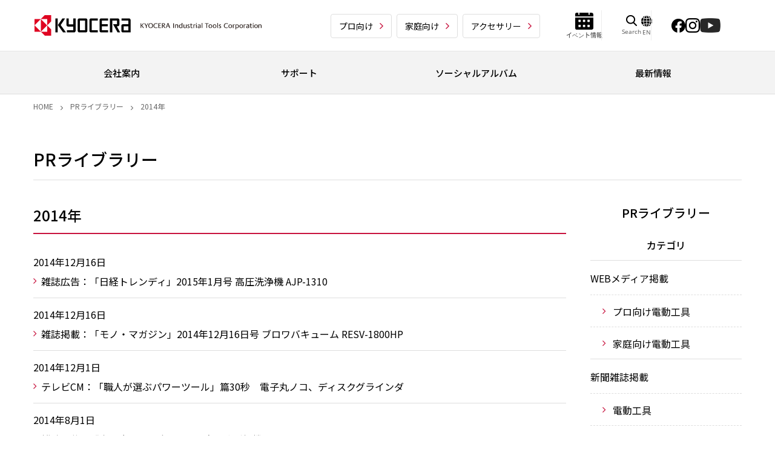

--- FILE ---
content_type: text/html; charset=UTF-8
request_url: https://www.kyocera-industrialtools.co.jp/pr/2014/
body_size: 5540
content:
<!DOCTYPE html>
<html id="root" lang="ja">

<head>
  <meta charset="UTF-8" />
<meta http-equiv="X-UA-Compatible" content="IE=edge" />
<meta name="viewport" content="width=device-width, initial-scale=1.0" />
<link rel="stylesheet" href="/_assets/css/template.css" />
<link rel="icon" type="image/x-icon" href="/favicon.ico" />
<link rel="apple-touch-icon" href="/_assets/img/common/apple-touch-icon.png" />
<meta name="format-detection" content="telephone=no" />

  <meta name="description" content="京セラの電動工具のPRライブラリー（2014年）です。電動工具、ガーデン機器、清掃機器に関する情報を掲載しています。">
  <meta property="og:locale" content="ja_JP">
  <meta property="og:type" content="article">
  <meta property="og:site_name" content="京セラ インダストリアルツールズ株式会社">
  <meta property="og:title" content="
        2014年 | PRライブラリー | 京セラ インダストリアルツールズ株式会社
    ">
  <meta property="og:image" content="https://www.kyocera-industrialtools.co.jp/_assets/img/common/ogp.png">
  <meta property="og:url" content="https://www.kyocera-industrialtools.co.jp/pr/2014/">
  <meta property="og:description" content="京セラの電動工具のPRライブラリー（2014年）です。電動工具、ガーデン機器、清掃機器に関する情報を掲載しています。">
  <meta name="twitter:card" content="summary">
  <meta name="twitter:title" content="
        2014年 | PRライブラリー | 京セラ インダストリアルツールズ株式会社
    ">
  <meta name="twitter:description" content="京セラの電動工具のPRライブラリー（2014年）です。電動工具、ガーデン機器、清掃機器に関する情報を掲載しています。">
  <meta name="twitter:image" content="https://www.kyocera-industrialtools.co.jp/_assets/img/common/ogp.png">
  <meta name="twitter:url" content="https://www.kyocera-industrialtools.co.jp/pr/2014/">
  <title>
        2014年 | PRライブラリー | 京セラ インダストリアルツールズ株式会社
    </title>
  <link rel="alternate" type="application/atom+xml" title="PRライブラリー | 京セラ インダストリアルツールズ株式会社" href="https://www.kyocera-industrialtools.co.jp/pr/rss.xml">
  <script>
  ;(function () {
    var s = document.createElement('script')
    s.type = 'text/javascript'
    s.async = true
    s.src = 'https://www.kyocera.co.jp/data/js/ga_KC-jp.js'
    var x = document.getElementsByTagName('script')[0]
    x.parentNode.insertBefore(s, x)
  })()
</script>

  <link rel="stylesheet" href="/assets-static/libs/slick/slick.css" />
<link rel="stylesheet" href="/assets-static/libs/slick/slick-theme.css" />
<link rel="stylesheet" href="/assets-static/styles/site.css?3280719932031" />
<link rel="stylesheet" href="/assets-cms/styles/site.css?3280719932031" />
<link rel="stylesheet" href="/assets-static/styles/tailwind.css?3280719932031" />

</head>

<body data-category="cmn" data-page-id="pr/year">
  <header class="st-GlobalHeader">
    <div class="st-GlobalHeader_Inner">
      <div class="st-GlobalHeader_CloseButtonArea">
  <!-- Close Button-->
  <button class="st-GlobalNav_SearchClose" type="button" aria-label="Close"><span class="st-GlobalNav_SearchCloseIcon" aria-hidden="true"></span></button>
  <!-- / Close Button-->
</div>

      <div class="st-GlobalHeader_Logo">
  <div class="st-Logo">
    <a class="st-Logo_Main" href="/"><img src="/_assets/img/common/logo.svg" alt="KYOCERA" /></a>
    <p class="st-Logo_Sub"></p>
    <div class="st-Logo_CompanyName">
      <a href="/"><img src="/assets-static/img/logo-txt.svg" alt="KYOCERA Industrial Tools Corporation" /></a>
    </div>
  </div>
</div>

      <div class="baseheader-typenav">
  <ul>
    <li><a href="/pro/" data-category="pro">プロ向け</a></li>
    <li><a href="/home/" data-category="home">家庭向け</a></li>
    <li><a href="/accessory/" data-category="accessory">アクセサリー</a></li>
  </ul>
</div>

      <div class="st-GlobalHeader_Buttons">
  <a class="link-icon" href="/event/">
    <img src="/assets-static/img/header/icon-event-information.png" alt="" />
    <p>イベント情報</p>
  </a>
  <div class="block-container">
    <button class="st-SearchButton link-icon" id="st-SearchButton" type="button" aria-controls="st-SearchForm" aria-expanded="false">
      <img class="st-SearchButton_Icon" src="/assets-static/img/header/icon-search.png" alt="" />
      <p class="st-SearchButton_Icon">Search</p>
    </button>
    <a class="link-icon" href="/en/" target="_blank">
      <img src="/assets-static/img/header/icon-globe.png" alt="" />
      <p>EN</p>
    </a>
  </div>
  <div class="block-container">
    <a class="link-icon" href="https://www.facebook.com/kyoceraindustrialtools/" target="_blank"><img src="/assets-static/img/header/icon-facebook.png" alt="Facebook" /></a>
    <a class="link-icon" href="https://www.instagram.com/kyocera_industrialtool/" target="_blank"><img src="/assets-static/img/header/icon-instagram.png" alt="Instagram" /></a>
    <a class="link-icon" href="https://www.youtube.com/channel/UC27-e8E0oVBcQubvnpSYvyQ" target="_blank"><img src="/assets-static/img/header/icon-youtube.png" alt="YouTube" /></a>
  </div>
  <!-- Toggle Button-->
  <button class="st-ToggleButton" type="button" aria-controls="st-GlobalNav_Area" aria-expanded="false"><span class="st-ToggleButton_Icon" aria-hidden="true" aria-label="Navigation Open"></span></button>
  <!-- / Toggle Button-->
</div>

      <!-- Navigation Wrap Area-->
      <nav class="st-GlobalNav st-GlobalNav-categoryFirst" id="st-GlobalNav">
        <!-- Search Form Area-->
<div class="st-SearchForm" id="st-SearchForm" aria-hidden="true">
  <form class="st-SearchForm_Form" id="ss-form1" action="/search/" method="get" accept-charset="UTF-8">
    <div class="st-SearchForm_Field">
      <!-- Search Icon-->
      <div class="st-SearchForm_Icon" aria-hidden="true"></div>
      <input class="st-SearchForm_Input" id="ss-query1" type="text" name="query" autocomplete="off" aria-autocomplete="none" />
      <button class="st-SearchForm_Submit" type="submit">検索</button>
    </div>
  </form>
</div>
<!-- / Search Form Area-->

        <div class="st-GlobalNav_Area" id="st-GlobalNav_Area">
  <!-- Main Navigation-->
  <div class="st-GlobalSiteNav">
    <div class="section-information">
      <div class="left">
        <a href="/event">
          <img src="/assets-static/img/header/icon-event-information.png" alt="" />
          <p>イベント情報</p>
        </a>
      </div>
      <div class="right">
        <a href="https://www.facebook.com/kyoceraindustrialtools/" target="_blank"><img src="/assets-static/img/header/icon-facebook.png" alt="Facebook" /></a>
        <a href="https://www.instagram.com/kyocera_industrialtool/" target="_blank"><img src="/assets-static/img/header/icon-instagram.png" alt="Instagram" /></a>
        <a href="https://www.youtube.com/channel/UC27-e8E0oVBcQubvnpSYvyQ" target="_blank"><img src="/assets-static/img/header/icon-youtube.png" alt="YouTube" /></a>
      </div>
    </div>
    <div class="search-container">
      <form class="st-SearchForm_Form" id="ss-form1" action="/search/" method="get" accept-charset="UTF-8">
        <div class="st-SearchForm_Icon" aria-hidden="true"></div>
        <input class="st-SearchForm_Input" id="ss-query1" type="text" name="query" autocomplete="off" aria-autocomplete="none" placeholder="何かお探しですか？" />
        <button class="st-SearchForm_Submit" type="submit">検索</button>
      </form>
    </div>
    <ul class="st-GlobalSiteNav_List">
      <li class="st-GlobalSiteNav_Item">
        <a class="st-GlobalSiteNav_Link noChildren" href="/pro/">
          プロ向け商品
          <span class="st-GlobalSiteNav_LinkIcon" aria-hidden="true"></span>
        </a>
      </li>
      <li class="st-GlobalSiteNav_Item">
        <a class="st-GlobalSiteNav_Link noChildren" href="/home/">
          家庭向け商品
          <span class="st-GlobalSiteNav_LinkIcon" aria-hidden="true"></span>
        </a>
      </li>
      <li class="st-GlobalSiteNav_Item">
        <a class="st-GlobalSiteNav_Link noChildren" href="/accessory/">
          アクセサリー
          <span class="st-GlobalSiteNav_LinkIcon" aria-hidden="true"></span>
        </a>
      </li>
      <li class="st-GlobalSiteNav_Item">
        <a class="st-GlobalSiteNav_Link" href="/company/summary.html">
          会社案内
          <span class="st-GlobalSiteNav_LinkIcon" aria-hidden="true"></span>
        </a>
        <div class="st-GlobalSiteNav_SubArea">
          <div class="st-GlobalSiteNav_SubAreaInner">
            <div class="st-Grid">
              <div class="st-Grid_Item st-Grid_Item-6of12Lg"><a class="st-GlobalSiteNav_SubLinkTitle" href="/company/summary.html">会社案内TOP</a></div>
              <div class="st-Grid_Item st-Grid_Item-6of12Lg"><a class="st-GlobalSiteNav_SubLinkTitle" href="/company/greetings.html">ご挨拶</a></div>
              <div class="st-Grid_Item st-Grid_Item-6of12Lg"><a class="st-GlobalSiteNav_SubLinkTitle" href="/company/summary.html">会社概要</a></div>
              <div class="st-Grid_Item st-Grid_Item-6of12Lg"><a class="st-GlobalSiteNav_SubLinkTitle" href="/company/history.html">沿革</a></div>
              <div class="st-Grid_Item st-Grid_Item-6of12Lg"><a class="st-GlobalSiteNav_SubLinkTitle" href="/company/business.html">事業概要</a></div>
              <div class="st-Grid_Item st-Grid_Item-6of12Lg"><a class="st-GlobalSiteNav_SubLinkTitle" href="/news/2023/08/001000.html">電子公告</a></div>
            </div>
          </div>
        </div>
      </li>
      <li class="st-GlobalSiteNav_Item">
        <a class="st-GlobalSiteNav_Link" href="/support/">
          サポート
          <span class="st-GlobalSiteNav_LinkIcon" aria-hidden="true"></span>
        </a>
        <div class="st-GlobalSiteNav_SubArea">
          <div class="st-GlobalSiteNav_SubAreaInner">
            <div class="st-Grid">
              <div class="st-Grid_Item st-Grid_Item-6of12Lg"><a class="st-GlobalSiteNav_SubLinkTitle" href="/support/">サポートTOP</a></div>
              <div class="st-Grid_Item st-Grid_Item-6of12Lg"><a class="st-GlobalSiteNav_SubLinkTitle" href="/support/faq/">よくある質問</a></div>
              <div class="st-Grid_Item st-Grid_Item-6of12Lg"><a class="st-GlobalSiteNav_SubLinkTitle" href="/products/manuals/">取扱説明書</a></div>
              <div class="st-Grid_Item st-Grid_Item-6of12Lg"><a class="st-GlobalSiteNav_SubLinkTitle" href="/info/">お問い合わせ</a></div>
              <div class="st-Grid_Item st-Grid_Item-6of12Lg"><a class="st-GlobalSiteNav_SubLinkTitle" href="/support/3-axis/">振動3軸合成値について</a></div>
            </div>
          </div>
        </div>
      </li>
      <li class="st-GlobalSiteNav_Item">
        <a class="st-GlobalSiteNav_Link" href="/social_album/">
          ソーシャルアルバム
          <span class="st-GlobalSiteNav_LinkIcon" aria-hidden="true"></span>
        </a>
        <div class="st-GlobalSiteNav_SubArea">
          <div class="st-GlobalSiteNav_SubAreaInner">
            <div class="st-Grid">
              <div class="st-Grid_Item st-Grid_Item-6of12Lg"><a class="st-GlobalSiteNav_SubLinkTitle" href="/movies/">動画コンテンツ</a></div>
            </div>
          </div>
        </div>
      </li>
      <li class="st-GlobalSiteNav_Item">
        <a class="st-GlobalSiteNav_Link" href="/latest/">
          最新情報
          <span class="st-GlobalSiteNav_LinkIcon" aria-hidden="true"></span>
        </a>
        <div class="st-GlobalSiteNav_SubArea">
          <div class="st-GlobalSiteNav_SubAreaInner">
            <div class="st-Grid">
              <div class="st-Grid_Item st-Grid_Item-6of12Lg"><a class="st-GlobalSiteNav_SubLinkTitle" href="/latest/">最新情報TOP</a></div>
              <div class="st-Grid_Item st-Grid_Item-6of12Lg"><a class="st-GlobalSiteNav_SubLinkTitle" href="/news/">ニュース</a></div>
              <div class="st-Grid_Item st-Grid_Item-6of12Lg"><a class="st-GlobalSiteNav_SubLinkTitle" href="/notices/">重要なお知らせ</a></div>
              <div class="st-Grid_Item st-Grid_Item-6of12Lg"><a class="st-GlobalSiteNav_SubLinkTitle" href="/pr/">PRライブラリー</a></div>
              <div class="st-Grid_Item st-Grid_Item-6of12Lg"><a class="st-GlobalSiteNav_SubLinkTitle" href="/event/">イベント情報</a></div>
              <div class="st-Grid_Item st-Grid_Item-6of12Lg"><a class="st-GlobalSiteNav_SubLinkTitle" href="/awards/">受賞</a></div>
            </div>
          </div>
        </div>
      </li>
      <li class="st-GlobalSiteNav_Item">
        <a class="st-GlobalSiteNav_Link noChildren" href="/career/">
          採用情報
          <span class="st-GlobalSiteNav_LinkIcon" aria-hidden="true"></span>
        </a>
      </li>
    </ul>
    <div class="section-banner">
      <p class="section-title">NEW PRODUCT</p>
      <div class="banner-container">
  <a class="banner-item" href="/l-series/"><img src="https://www.kyocera-industrialtools.co.jp/banner/Lseries_250314.jpg" alt="Lシリーズ" /></a>
</div>

    </div>
    <div class="catalog-container">
      <a class="link-catalog" href="/support/catalog/">
        <p class="text">電子カタログ</p>
        <img src="/assets-static/img/header/icon-catalog.png" alt="" />
      </a>
    </div>
    <div class="global-container">
      <a href="/en/">
        <p>English</p>
      </a>
    </div>
  </div>
  <!-- / Main Navigation-->
</div>

      </nav>
      <!-- / Navigation Wrap Area-->
      <!-- statement-->
<div class="st-GlobalHeader_StatementArea">
  <div class="st-GlobalHeader_Statement"><img class="st-GlobalHeader_StatementImage" src="/_assets/img/common/statement.svg" alt="THE NEW VALUE FRONTIER" /></div>
</div>
<!-- / statement-->

    </div>
  </header>
  <div class="l-globalnav">
  <div class="inner">
    <nav class="nav-global">
      <ul class="_js-dropdown" id="gnav">
        <li aria-haspopup="true" aria-expanded="false">
          <a href="/company/summary.html"><span>会社案内</span></a>
          <div class="nav-global-dropdown" aria-hidden="true" data-dropdown="panel">
            <div class="dropdown-body">
              <div class="inner">
                <div class="dropdown-nav">
                  <ul>
                    <li><a href="/company/greetings.html">ご挨拶</a></li>
                    <li><a href="/company/summary.html">会社概要</a></li>
                    <li><a href="/company/history.html">沿革</a></li>
                    <li><a href="/company/business.html">事業概要</a></li>
                    <li><a href="/news/2023/08/001000.html">電子公告</a></li>
                  </ul>
                </div>
              </div>
            </div>
          </div>
        </li>
        <li aria-haspopup="true" aria-expanded="false">
          <a href="/support/"><span>サポート</span></a>
          <div class="nav-global-dropdown" aria-hidden="true" data-dropdown="panel">
            <div class="dropdown-body">
              <div class="inner">
                <div class="dropdown-nav">
                  <ul>
                    <li><a href="/support/faq/">よくある質問</a></li>
                    <li><a href="/products/manuals/">取扱説明書</a></li>
                    <li><a href="/info/">お問い合わせ</a></li>
                    <li><a href="/support/3-axis/">振動3軸合成値について</a></li>
                  </ul>
                </div>
              </div>
            </div>
          </div>
        </li>
        <li aria-haspopup="true" aria-expanded="false">
          <a href="/social_album/"><span>ソーシャルアルバム</span></a>
          <div class="nav-global-dropdown" aria-hidden="true" data-dropdown="panel">
            <div class="dropdown-body">
              <div class="inner">
                <div class="dropdown-nav">
                  <ul class="tw:justify-center">
                    <li><a href="/movies/">動画コンテンツ</a></li>
                  </ul>
                </div>
              </div>
            </div>
          </div>
        </li>
        <li aria-haspopup="true" aria-expanded="false">
          <a href="/latest/"><span>最新情報</span></a>
          <div class="nav-global-dropdown" aria-hidden="true" data-dropdown="panel">
            <div class="dropdown-body">
              <div class="inner">
                <div class="dropdown-nav">
                  <ul>
                    <li><a href="/news/">ニュース</a></li>
                    <li><a href="/notices/">重要なお知らせ</a></li>
                    <li><a href="/pr/">PRライブラリー</a></li>
                    <li><a href="/event/">イベント情報</a></li>
                    <li><a href="/awards/">受賞</a></li>
                  </ul>
                </div>
              </div>
            </div>
          </div>
        </li>
      </ul>
    </nav>
  </div>
</div>

  <div class="layout-Top_ContentsHeader">
    <header class="st-Header">
      <div class="st-Header_Inner">
        <!-- パンくずリスト-->
        <div class="layout-Top_Breadcrumb">
          <div class="st-Breadcrumb">
            <ol class="st-Breadcrumb_List">
              <li class="st-Breadcrumb_Item"><a class="st-Breadcrumb_Link" href="/">Home</a></li>
              <li class="st-Breadcrumb_Item"><a class="st-Breadcrumb_Link" href="/pr/">PRライブラリー</a></li>
              <li class="st-Breadcrumb_Item">2014年</li>
            </ol>
          </div>
        </div>
      </div>
    </header>
  </div>
  <div class="l-content-whole">
    <div class="page-title">
      <h1 class="hdg">PRライブラリー</h1>
    </div>
    <div class="l-content -layout-ms">
      <main class="l-main">
        <h2 class="hdg-lv2"><span>2014&#24180;</span></h2>
        <div class="list-article">
          <ul>
            
              <li>
    <article>
      <header>
        <span class="date">
          <time datetime="2014-12-16">2014年12月16日</time>
        </span>
        
      </header>
      <div class="body">
        
        
          
              <p><a href="https://www.kyocera-industrialtools.co.jp/pr/2014/12/000318.html">雑誌広告：「日経トレンディ」2015年1月号 高圧洗浄機 AJP-1310</a></p>
          
        
      </div>
    </article>
  </li>

            
              <li>
    <article>
      <header>
        <span class="date">
          <time datetime="2014-12-16">2014年12月16日</time>
        </span>
        
      </header>
      <div class="body">
        
        
          
              <p><a href="https://www.kyocera-industrialtools.co.jp/pr/2014/12/000316.html">雑誌掲載：「モノ・マガジン」2014年12月16日号 ブロワバキューム RESV-1800HP</a></p>
          
        
      </div>
    </article>
  </li>

            
              <li>
    <article>
      <header>
        <span class="date">
          <time datetime="2014-12-01">2014年12月1日</time>
        </span>
        
      </header>
      <div class="body">
        
        
          
              <p><a href="https://www.kyocera-industrialtools.co.jp/pr/2014/12/000315.html">テレビCM：「職人が選ぶパワーツール」篇30秒　電子丸ノコ、ディスクグラインダ</a></p>
          
        
      </div>
    </article>
  </li>

            
              <li>
    <article>
      <header>
        <span class="date">
          <time datetime="2014-08-01">2014年8月1日</time>
        </span>
        
      </header>
      <div class="body">
        
        
          
              <p><a href="https://www.kyocera-industrialtools.co.jp/pr/2014/08/000319.html">雑誌掲載：「家の光」2014年9月号　充電式刈払機 BK-2300A</a></p>
          
        
      </div>
    </article>
  </li>

            
              <li>
    <article>
      <header>
        <span class="date">
          <time datetime="2014-07-10">2014年7月10日</time>
        </span>
        
      </header>
      <div class="body">
        
        
          
              <p><a href="https://www.kyocera-industrialtools.co.jp/pr/2014/07/000321.html">雑誌広告：「パコマ」2014年8月号　エントリー用工具を使った DIYプロデューサー「mari」さんの簡単リメイク</a></p>
          
        
      </div>
    </article>
  </li>

            
              <li>
    <article>
      <header>
        <span class="date">
          <time datetime="2014-07-08">2014年7月8日</time>
        </span>
        
      </header>
      <div class="body">
        
        
          
              <p><a href="https://www.kyocera-industrialtools.co.jp/pr/2014/07/000320.html">雑誌広告：「ドゥーパ」2014年8月号　自動カンナ AP-10N</a></p>
          
        
      </div>
    </article>
  </li>

            
              <li>
    <article>
      <header>
        <span class="date">
          <time datetime="2014-06-30">2014年6月30日</time>
        </span>
        
      </header>
      <div class="body">
        
        
          
              <p><a href="https://www.kyocera-industrialtools.co.jp/pr/2014/06/000324.html">雑誌広告：「金物マガジン」Vol.45 電子丸ノコ</a></p>
          
        
      </div>
    </article>
  </li>

            
              <li>
    <article>
      <header>
        <span class="date">
          <time datetime="2014-06-04">2014年6月4日</time>
        </span>
        
      </header>
      <div class="body">
        
        
          
              <p><a href="https://www.kyocera-industrialtools.co.jp/pr/2014/06/000300.html">雑誌広告：「日経トレンディ」2014年7月号　高圧洗浄機 AJP-2100GQ</a></p>
          
        
      </div>
    </article>
  </li>

            
              <li>
    <article>
      <header>
        <span class="date">
          <time datetime="2014-05-30">2014年5月30日</time>
        </span>
        
      </header>
      <div class="body">
        
        
          
              <p><a href="https://www.kyocera-industrialtools.co.jp/pr/2014/05/000322.html">雑誌掲載：「モノスタイル・アウトドア」No.17 エントリー用工具を使ったシューズラックづくり</a></p>
          
        
      </div>
    </article>
  </li>

            
              <li>
    <article>
      <header>
        <span class="date">
          <time datetime="2014-05-09">2014年5月9日</time>
        </span>
        
      </header>
      <div class="body">
        
        
          
              <p><a href="https://www.kyocera-industrialtools.co.jp/pr/2014/05/000323.html">雑誌掲載：「モノ･マガジン」2014年5月16日号　エントリー用工具を使って「理想のテーブルづくり」</a></p>
          
        
      </div>
    </article>
  </li>

            
              <li>
    <article>
      <header>
        <span class="date">
          <time datetime="2014-02-04">2014年2月4日</time>
        </span>
        
      </header>
      <div class="body">
        
        
          
              <p><a href="https://www.kyocera-industrialtools.co.jp/pr/2014/02/000301.html">雑誌掲載：「モノ・マガジン」2014年2月16日号　プロ用電動工具</a></p>
          
        
      </div>
    </article>
  </li>

            
          </ul>
        </div>
      </main>
      <aside class="l-sub">
        <nav class="nav-local">
          <h2 class="hdg">PRライブラリー</h2>
          <h3 class="subhdg">カテゴリ</h3>
  <ul>
      
          
              <li><a href="https://www.kyocera-industrialtools.co.jp/pr/web/"><span>WEBメディア掲載</span></a>
          

          
              <ul>
              
                  <li>
                      <a href="https://www.kyocera-industrialtools.co.jp/pr/web/cat1383/">プロ向け電動工具</a>
              
              
                  </li>
              
          
              
              
                  <li>
                      <a href="https://www.kyocera-industrialtools.co.jp/pr/web/cat1382/">家庭向け電動工具</a>
              
              
                  </li>
              </ul>
          
          </li>
      
          
              <li><a href="https://www.kyocera-industrialtools.co.jp/pr/newspaper/"><span>新聞雑誌掲載</span></a>
          

          
              <ul>
              
                  <li>
                      <a href="https://www.kyocera-industrialtools.co.jp/pr/newspaper/powertools/">電動工具</a>
              
              
                  </li>
              
          
              
              
                  <li>
                      <a href="https://www.kyocera-industrialtools.co.jp/pr/newspaper/gardeningtools/">ガーデン機器</a>
              
              
              <ul>
              
                  <li>
                      <a href="https://www.kyocera-industrialtools.co.jp/pr/newspaper/gardeningtools/acv/">耕うん機</a>
              
              
                  </li>
              </ul>
          
                  </li>
              
          
              
              
                  <li>
                      <a href="https://www.kyocera-industrialtools.co.jp/pr/newspaper/cleaningtools/">清掃機器</a>
              
              
              <ul>
              
                  <li>
                      <a href="https://www.kyocera-industrialtools.co.jp/pr/newspaper/cleaningtools/ajp/">高圧洗浄機</a>
              
              
                  </li>
              </ul>
          
                  </li>
              </ul>
          
          </li>
      
          
              <li><a href="https://www.kyocera-industrialtools.co.jp/pr/tvcm/"><span>テレビCM</span></a>
          

          
          </li>
      
  </ul>



  <h3 class="subhdg">年別</h3>
  <ul>
      
  <li><a href="https://www.kyocera-industrialtools.co.jp/pr/2026/"><span>2026年</span></a></li>
      
  <li><a href="https://www.kyocera-industrialtools.co.jp/pr/2025/"><span>2025年</span></a></li>
      
  <li><a href="https://www.kyocera-industrialtools.co.jp/pr/2024/"><span>2024年</span></a></li>
      
  <li><a href="https://www.kyocera-industrialtools.co.jp/pr/2023/"><span>2023年</span></a></li>
      
  <li><a href="https://www.kyocera-industrialtools.co.jp/pr/2022/"><span>2022年</span></a></li>
      
  <li><a href="https://www.kyocera-industrialtools.co.jp/pr/2021/"><span>2021年</span></a></li>
      
  <li><a href="https://www.kyocera-industrialtools.co.jp/pr/2020/"><span>2020年</span></a></li>
      
  <li><a href="https://www.kyocera-industrialtools.co.jp/pr/2019/"><span>2019年</span></a></li>
      
  <li><a href="https://www.kyocera-industrialtools.co.jp/pr/2018/"><span>2018年</span></a></li>
      
  <li><a href="https://www.kyocera-industrialtools.co.jp/pr/2017/"><span>2017年</span></a></li>
      
  <li><a href="https://www.kyocera-industrialtools.co.jp/pr/2016/"><span>2016年</span></a></li>
      
  <li><a href="https://www.kyocera-industrialtools.co.jp/pr/2015/"><span>2015年</span></a></li>
      
  <li><a href="https://www.kyocera-industrialtools.co.jp/pr/2014/"><span>2014年</span></a></li>
      
  <li><a href="https://www.kyocera-industrialtools.co.jp/pr/2013/"><span>2013年</span></a></li>
      
  </ul>

</mtFor>

        </nav>
      </aside>
    </div>
    <div class="l-block-banner-nav">
  <div class="banner-nav">
    <div class="item">
      <a href="/pro/">
        <span>プロ向け商品</span>
        <img class="bg" src="/assets-static/img/banner-nav/img_01.jpg" alt="" />
      </a>
    </div>
    <div class="item">
      <a href="/home/">
        <span>家庭向け商品</span>
        <img class="bg" src="/assets-static/img/banner-nav/img_02.jpg" alt="" />
      </a>
    </div>
    <div class="item">
      <a href="/accessory/">
        <span>アクセサリー</span>
        <img class="bg" src="/assets-static/img/banner-nav/img_03.jpg" alt="" />
      </a>
    </div>
    <div class="item">
      <a class="-reverse -bordered" href="/support/">
        <span>サポート</span>
        <img class="bg" src="/assets-static/img/banner-nav/img_10.png" alt="" />
      </a>
    </div>
    <div class="item">
      <a class="-reverse -bordered" href="/support/catalog/">
        <span>電子カタログ</span>
        <img class="bg" src="/assets-static/img/banner-nav/img_05.png" alt="" />
      </a>
    </div>
    <div class="item">
      <a class="-reverse -bordered" href="/social_album/">
        <span>
          ソーシャル
          <br />
          アルバム
        </span>
        <img class="bg" src="/assets-static/img/banner-nav/img_11.png" alt="" />
      </a>
    </div>
  </div>
</div>

    <div class="l-block-pickup-slide">
  <div class="pickup-slide">
    
      <div class="slide">

        
        
        <a href="/l-series/">

        
          <img src="https://www.kyocera-industrialtools.co.jp/banner/lseries_banner_250801.jpg" alt="Lシリーズ特設ページ" />
        

        </a>
      </div>
    
      <div class="slide">

        
        
        <a href="/ajp/">

        
          <img src="https://www.kyocera-industrialtools.co.jp/banner/ajp_side_banner_1007.jpg" alt="高圧洗浄機シリーズアクセサリー" />
        

        </a>
      </div>
    
      <div class="slide">

        
        
        <a href="/lawnmower/">

        
          <img src="https://www.kyocera-industrialtools.co.jp/banner/shiba_banner_250801.jpg" alt="芝刈りツールの特設ページ" />
        

        </a>
      </div>
    
      <div class="slide">

        
        
        <a href="https://torque.kyocera.co.jp/">

        
          <img src="https://www.kyocera-industrialtools.co.jp/banner/KIT_TORQUE_Banner_230518.png" alt="TORQUE" />
        

        </a>
      </div>
    

    <!--
    <div class="slide"><a href="null"><img src="https://placehold.jp/cde1f9/000000/378x170.png" alt=""></a></div>
    <div class="slide"><a href="null"><img src="https://placehold.jp/fbffd3/000000/378x170.png" alt=""></a></div>
    <div class="slide"><a href="null"><img src="https://placehold.jp/cde1f9/000000/378x170.png" alt=""></a></div>
    <div class="slide"><a href="null"><img src="https://placehold.jp/fbffd3/000000/378x170.png" alt=""></a></div>
    <div class="slide"><a href="null"><img src="https://placehold.jp/cde1f9/000000/378x170.png" alt=""></a></div>
    -->
  </div>
</div>

  </div>
  <div class="l-footer">
  <div class="inner">
    <nav class="footer-nav">
      <div class="column">
        <div class="nav"><a href="/pro/">プロ向け商品</a></div>
        <div class="nav"><a href="/home/">家庭向け商品</a></div>
        <div class="nav"><a href="/accessory/">アクセサリー</a></div>
      </div>
      <div class="column">
        <div class="nav">
          <a href="/latest/">最新情報</a>
          <ul>
            <li><a href="/news/">ニュース</a></li>
            <li><a href="/notices/">重要なお知らせ</a></li>
            <li><a href="/pr/">PRライブラリー</a></li>
            <li><a href="/event/">イベント情報</a></li>
            <li><a href="/awards/">受賞</a></li>
          </ul>
        </div>
        <div class="nav">
          <a href="/social_album/">ソーシャルアルバム</a>
          <ul>
            <li><a href="/movies/">動画コンテンツ</a></li>
          </ul>
        </div>
      </div>
      <div class="column">
        <div class="nav">
          <a href="/support/">サポート</a>
          <ul>
            <li><a href="/support/faq/">よくある質問</a></li>
            <li><a href="/products/manuals/">取扱説明書</a></li>
            <li><a href="/info/">お問い合わせ</a></li>
            <li><a href="/support/3-axis/">振動3軸合成値について</a></li>
          </ul>
        </div>
      </div>
      <div class="column">
        <div class="nav">
          <a href="/company/summary.html">会社案内</a>
          <ul>
            <li><a href="/company/greetings.html">ご挨拶</a></li>
            <li><a href="/company/summary.html">会社概要</a></li>
            <li><a href="/company/history.html">沿革</a></li>
            <li><a href="/company/business.html">事業概要</a></li>
            <li><a href="/news/2023/08/001000.html">電子公告</a></li>
          </ul>
        </div>
        <div class="nav"><a href="/career/">採用情報</a></div>
      </div>
    </nav>
  </div>
</div>

  <footer class="st-GlobalFooter">
  <div class="st-GlobalFooter_Inner">
    <div class="st-GlobalFooter_NavArea">
      <ul class="st-GlobalFooter_Nav">
        <li class="st-GlobalFooter_NavItem"><a class="st-GlobalFooter_NavLink" href="/info/">お問い合わせ</a></li>
        <li class="st-GlobalFooter_NavItem"><a class="st-GlobalFooter_NavLink" href="/legal/">ご利用規約</a></li>
        <li class="st-GlobalFooter_NavItem"><a class="st-GlobalFooter_NavLink" href="/privacy/">プライバシー</a></li>
        <li class="st-GlobalFooter_NavItem"><a class="st-GlobalFooter_NavLink" href="/sitemap/">サイトマップ</a></li>
      </ul>
    </div>
    <ul class="footer-snsicon">
      <li>
        <a href="https://www.facebook.com/kyoceraindustrialtools/" target="_blank" rel="noopener noreferrer"><img src="/assets-static/img/footer/icon_facebook.jpg" alt="Facebook" /></a>
      </li>
      <li>
        <a href="https://www.instagram.com/kyocera_industrialtool/" target="_blank" rel="noopener noreferrer"><img src="/assets-static/img/footer/icon_instagram.jpg" alt="Instagram" /></a>
      </li>
      <li>
        <a href="https://www.youtube.com/channel/UC27-e8E0oVBcQubvnpSYvyQ" target="_blank" rel="noopener noreferrer"><img src="/assets-static/img/footer/icon_youtube.jpg" alt="YouTube" /></a>
      </li>
    </ul>
    <div class="st-GlobalFooter_CopyrightArea"><small class="st-GlobalFooter_Copyright">© KYOCERA Industrial Tools Corporation</small></div>
    <a class="st-GlobalFooter_PageTop" href="#"><span class="st-GlobalFooter_PageTopIcon st-Icon st-Icon-chevron-up" aria-label="To page top"></span></a>
  </div>
</footer>

  <script src="/_assets/js/jquery.min.js"></script>
<script src="/_assets/js/template.js"></script>
<script src="/search/assets/ss_suggest_config.js"></script>
<script src="/search/assets/ss_config.js" async></script>
<script src="/assets-static/scripts/bundle.min.js?3280719932142"></script>
<script src="/assets-cms/scripts/bundle.min.js?3280719932142"></script>

</body>

</html>


--- FILE ---
content_type: text/css
request_url: https://www.kyocera-industrialtools.co.jp/_assets/css/template.css
body_size: 10120
content:
@charset "UTF-8";
/*! normalize.css v3.0.3 | MIT License | github.com/necolas/normalize.css */
/**
 * 1. Set default font family to sans-serif.
 * 2. Prevent iOS and IE text size adjust after device orientation change,
 *    without disabling user zoom.
 */
html {
  font-family: sans-serif;
  /* 1 */
  -ms-text-size-adjust: 100%;
  /* 2 */
  -webkit-text-size-adjust: 100%;
  /* 2 */
}

/**
 * Remove default margin.
 */
body {
  margin: 0;
}

/* HTML5 display definitions
   ========================================================================== */
/**
 * Correct `block` display not defined for any HTML5 element in IE 8/9.
 * Correct `block` display not defined for `details` or `summary` in IE 10/11
 * and Firefox.
 * Correct `block` display not defined for `main` in IE 11.
 */
article,
aside,
details,
figcaption,
figure,
footer,
header,
hgroup,
main,
menu,
nav,
section,
summary {
  display: block;
}

/**
 * 1. Correct `inline-block` display not defined in IE 8/9.
 * 2. Normalize vertical alignment of `progress` in Chrome, Firefox, and Opera.
 */
audio,
canvas,
progress,
video {
  display: inline-block;
  /* 1 */
  vertical-align: baseline;
  /* 2 */
}

/**
 * Prevent modern browsers from displaying `audio` without controls.
 * Remove excess height in iOS 5 devices.
 */
audio:not([controls]) {
  display: none;
  height: 0;
}

/**
 * Address `[hidden]` styling not present in IE 8/9/10.
 * Hide the `template` element in IE 8/9/10/11, Safari, and Firefox < 22.
 */
[hidden],
template {
  display: none;
}

/* Links
   ========================================================================== */
/**
 * Remove the gray background color from active links in IE 10.
 */
a {
  background-color: transparent;
}

/**
 * Improve readability of focused elements when they are also in an
 * active/hover state.
 */
a:active,
a:hover {
  outline: 0;
}

/* Text-level semantics
   ========================================================================== */
/**
 * Address styling not present in IE 8/9/10/11, Safari, and Chrome.
 */
abbr[title] {
  border-bottom: 1px dotted;
}

/**
 * Address style set to `bolder` in Firefox 4+, Safari, and Chrome.
 */
b,
strong {
  font-weight: bold;
}

/**
 * Address styling not present in Safari and Chrome.
 */
dfn {
  font-style: italic;
}

/**
 * Address variable `h1` font-size and margin within `section` and `article`
 * contexts in Firefox 4+, Safari, and Chrome.
 */
h1 {
  font-size: 2em;
  margin: 0.67em 0;
}

/**
 * Address styling not present in IE 8/9.
 */
mark {
  background: #ff0;
  color: #000;
}

/**
 * Address inconsistent and variable font size in all browsers.
 */
small {
  font-size: 80%;
}

/**
 * Prevent `sub` and `sup` affecting `line-height` in all browsers.
 */
sub,
sup {
  font-size: 75%;
  line-height: 0;
  position: relative;
  vertical-align: baseline;
}

sup {
  top: -0.5em;
}

sub {
  bottom: -0.25em;
}

/* Embedded content
   ========================================================================== */
/**
 * Remove border when inside `a` element in IE 8/9/10.
 */
img {
  border: 0;
}

/**
 * Correct overflow not hidden in IE 9/10/11.
 */
svg:not(:root) {
  overflow: hidden;
}

/* Grouping content
   ========================================================================== */
/**
 * Address margin not present in IE 8/9 and Safari.
 */
figure {
  margin: 1em 40px;
}

/**
 * Address differences between Firefox and other browsers.
 */
hr {
  box-sizing: content-box;
  height: 0;
}

/**
 * Contain overflow in all browsers.
 */
pre {
  overflow: auto;
}

/**
 * Address odd `em`-unit font size rendering in all browsers.
 */
code,
kbd,
pre,
samp {
  font-family: monospace, monospace;
  font-size: 1em;
}

/* Forms
   ========================================================================== */
/**
 * Known limitation: by default, Chrome and Safari on OS X allow very limited
 * styling of `select`, unless a `border` property is set.
 */
/**
 * 1. Correct color not being inherited.
 *    Known issue: affects color of disabled elements.
 * 2. Correct font properties not being inherited.
 * 3. Address margins set differently in Firefox 4+, Safari, and Chrome.
 */
button,
input,
optgroup,
select,
textarea {
  color: inherit;
  /* 1 */
  font: inherit;
  /* 2 */
  margin: 0;
  /* 3 */
}

/**
 * Address `overflow` set to `hidden` in IE 8/9/10/11.
 */
button {
  overflow: visible;
}

/**
 * Address inconsistent `text-transform` inheritance for `button` and `select`.
 * All other form control elements do not inherit `text-transform` values.
 * Correct `button` style inheritance in Firefox, IE 8/9/10/11, and Opera.
 * Correct `select` style inheritance in Firefox.
 */
button,
select {
  text-transform: none;
}

/**
 * 1. Avoid the WebKit bug in Android 4.0.* where (2) destroys native `audio`
 *    and `video` controls.
 * 2. Correct inability to style clickable `input` types in iOS.
 * 3. Improve usability and consistency of cursor style between image-type
 *    `input` and others.
 */
button,
html input[type="button"],
input[type="reset"],
input[type="submit"] {
  -webkit-appearance: button;
  /* 2 */
  cursor: pointer;
  /* 3 */
}

/**
 * Re-set default cursor for disabled elements.
 */
button[disabled],
html input[disabled] {
  cursor: default;
}

/**
 * Remove inner padding and border in Firefox 4+.
 */
button::-moz-focus-inner,
input::-moz-focus-inner {
  border: 0;
  padding: 0;
}

/**
 * Address Firefox 4+ setting `line-height` on `input` using `!important` in
 * the UA stylesheet.
 */
input {
  line-height: normal;
}

/**
 * It's recommended that you don't attempt to style these elements.
 * Firefox's implementation doesn't respect box-sizing, padding, or width.
 *
 * 1. Address box sizing set to `content-box` in IE 8/9/10.
 * 2. Remove excess padding in IE 8/9/10.
 */
input[type="checkbox"],
input[type="radio"] {
  box-sizing: border-box;
  /* 1 */
  padding: 0;
  /* 2 */
}

/**
 * Fix the cursor style for Chrome's increment/decrement buttons. For certain
 * `font-size` values of the `input`, it causes the cursor style of the
 * decrement button to change from `default` to `text`.
 */
input[type="number"]::-webkit-inner-spin-button,
input[type="number"]::-webkit-outer-spin-button {
  height: auto;
}

/**
 * 1. Address `appearance` set to `searchfield` in Safari and Chrome.
 * 2. Address `box-sizing` set to `border-box` in Safari and Chrome.
 */
input[type="search"] {
  -webkit-appearance: textfield;
  /* 1 */
  box-sizing: content-box;
  /* 2 */
}

/**
 * Remove inner padding and search cancel button in Safari and Chrome on OS X.
 * Safari (but not Chrome) clips the cancel button when the search input has
 * padding (and `textfield` appearance).
 */
input[type="search"]::-webkit-search-cancel-button,
input[type="search"]::-webkit-search-decoration {
  -webkit-appearance: none;
}

/**
 * Define consistent border, margin, and padding.
 */
fieldset {
  border: 1px solid #c0c0c0;
  margin: 0 2px;
  padding: 0.35em 0.625em 0.75em;
}

/**
 * 1. Correct `color` not being inherited in IE 8/9/10/11.
 * 2. Remove padding so people aren't caught out if they zero out fieldsets.
 */
legend {
  border: 0;
  /* 1 */
  padding: 0;
  /* 2 */
}

/**
 * Remove default vertical scrollbar in IE 8/9/10/11.
 */
textarea {
  overflow: auto;
}

/**
 * Don't inherit the `font-weight` (applied by a rule above).
 * NOTE: the default cannot safely be changed in Chrome and Safari on OS X.
 */
optgroup {
  font-weight: bold;
}

/* Tables
   ========================================================================== */
/**
 * Remove most spacing between table cells.
 */
table {
  border-collapse: collapse;
  border-spacing: 0;
}

td,
th {
  padding: 0;
}

@font-face {
  font-family: "Open Sans";
  font-style: normal;
  font-weight: 300;
  src: url("../font/OpenSans-Light.woff2") format("woff2"), url("../font/OpenSans-Light.woff") format("woff");
  font-display: swap;
}

@font-face {
  font-family: "Open Sans";
  font-style: normal;
  font-weight: 400;
  src: url("../font/OpenSans-Regular.woff2") format("woff2"), url("../font/OpenSans-Regular.woff") format("woff");
  font-display: swap;
}

@font-face {
  font-family: "Open Sans";
  font-style: normal;
  font-weight: 600;
  src: url("../font/OpenSans-SemiBold.woff2") format("woff2"), url("../font/OpenSans-SemiBold.woff") format("woff");
  font-display: swap;
}

@font-face {
  font-family: "Open Sans";
  font-style: normal;
  font-weight: 700;
  src: url("../font/OpenSans-Bold.woff2") format("woff2"), url("../font/OpenSans-Bold.woff") format("woff");
  font-display: swap;
}

@font-face {
  font-family: "Subset Noto Sans JP";
  font-style: normal;
  font-weight: 400;
  src: url("../font/Subset_NotoSansJP-Regular.woff2") format("woff2"), url("../font/Subset_NotoSansJP-Regular.woff") format("woff");
  font-display: swap;
}

@font-face {
  font-family: "Subset Noto Sans JP";
  font-style: normal;
  font-weight: 500;
  src: url("../font/Subset_NotoSansJP-Medium.woff2") format("woff2"), url("../font/Subset_NotoSansJP-Medium.woff") format("woff");
  font-display: swap;
}

@font-face {
  font-family: "Subset Noto Sans SC";
  font-style: normal;
  font-weight: 400;
  src: url("../font/Subset_NotoSansCJKsc-Regular.woff2") format("woff2"), url("../font/Subset_NotoSansCJKsc-Regular.woff") format("woff");
  font-display: swap;
}

@font-face {
  font-family: "Subset Noto Sans SC";
  font-style: normal;
  font-weight: 500;
  src: url("../font/Subset_NotoSansCJKsc-Medium.woff2") format("woff2"), url("../font/Subset_NotoSansCJKsc-Medium.woff") format("woff");
  font-display: swap;
}

html[lang^="en"] {
  font-family: "Open Sans", Arial, Helvetica, sans-serif;
}

html[lang="ja"] {
  font-family: "游ゴシック", YuGothic, "ヒラギノ角ゴ Pro", "Hiragino Kaku Gothic Pro", "メイリオ", Meiryo, sans-serif;
}

html[lang="zh-cn"] {
  font-family: "Microsoft YaHei", "微软雅黑", sans-serif;
}

html[lang="ko"] {
  font-family: "Malgun Gothic", "맑은 고딕", "Dotum", "돋움", "Helvetica", "Apple SD Gothic Neo", "sans-serif";
}

/* #base
   -------------------------------------------------------------------------- */
html {
  box-sizing: border-box;
}

*,
*:before,
*:after {
  box-sizing: inherit;
}

html {
  font-size: 100%;
  line-height: 1.6;
}

body {
  color: #000;
  -webkit-font-smoothing: subpixel-antialiased;
  -moz-osx-font-smoothing: auto;
  -webkit-font-kerning: normal;
          font-kerning: normal;
  background-color: #fff;
  word-wrap: break-word;
  overflow-wrap: break-word;
}

/**
 * フルードイメージにします。
 */
img {
  max-width: 100%;
  height: auto;
  vertical-align: middle;
}

/* imgとonject要素でSVGをフルードイメージにします。 */
[src$=".svg"],
[data$=".svg"] {
  width: 100%;
  /* IE対応 */
}

/* IE10以降`input[type="text"]`の入力内容の消去を非表示にします。 */
input::-ms-clear {
  visibility: hidden;
}

/* IE10以降の`input[type="password"]`のマスクの一時的解除を非表示にします。 */
input::-ms-reveal {
  visibility: hidden;
}

/* Normalize.cssをリセットします。 */
figure {
  margin: 0;
}

/* ブロック要素の上下のマージンをリセットします。 */
h1, h2, h3, h4, h5, h6,
ul, ol, dl,
blockquote, p, address,
hr,
table,
fieldset, figure,
pre {
  margin-top: 0;
  margin-bottom: 0;
}

/* #Icon
   -------------------------------------------------------------------------- */
/*doc
---
name: Icon
category: SiteWide
tag: Icon
---

アイコンフォントを使ったアイコンを表示します。デフォルトでは`:before`擬似要素で表示されます。

```jade
p More
  span.sw-Icon.sw-Icon-linkMore(aria-hidden="true")
```
*/
@font-face {
  font-family: "template-iconfont";
  src: url("../font/template-iconfont.eot");
  src: url("../font/template-iconfont.eot?#iefix") format("eot"), url("../font/template-iconfont.woff") format("woff"), url("../font/template-iconfont.ttf") format("truetype"), url("../font/template-iconfont.svg#template-iconfont") format("svg");
  font-weight: normal;
  font-style: normal;
}

/* 汎用的なアイコンフォントです。 */
.st-Icon {
  display: inline-block;
}

.st-Icon:before {
  font-family: "template-iconfont";
  -webkit-font-smoothing: antialiased;
  -moz-osx-font-smoothing: grayscale;
  display: inline-block;
  vertical-align: middle;
  font-style: normal;
  font-variant: normal;
  font-weight: normal;
  line-height: 1;
  text-decoration: none;
  text-transform: none;
  speak: none;
}

.st-Icon-arrow_drop_down:before {
  content: "\EA01";
}

.st-Icon-chevron-down:before {
  content: "\EA02";
}

.st-Icon-chevron-left:before {
  content: "\EA03";
}

.st-Icon-chevron-right:before {
  content: "\EA04";
}

.st-Icon-chevron-up:before {
  content: "\EA05";
}

.st-Icon-close:before {
  content: "\EA06";
}

.st-Icon-company:before {
  content: "\EA07";
}

.st-Icon-external-link:before {
  content: "\EA08";
}

.st-Icon-file-pdf:before {
  content: "\EA09";
}

.st-Icon-filter_none:before {
  content: "\EA0A";
}

.st-Icon-menu:before {
  content: "\EA0B";
}

.st-Icon-pdf:before {
  content: "\EA0C";
}

.st-Icon-search:before {
  content: "\EA0D";
}

.st-Icon-sphere:before {
  content: "\EA0E";
}

/**
 * template.css
 */
.st-Breadcrumb {
  display: none;
}

@media print, screen and (min-width: 1024px) {
  .st-Breadcrumb {
    display: block;
    margin: 10px 0 10px;
    font-size: 0.75rem;
    line-height: 1;
  }
}

.st-Breadcrumb_List {
  padding-left: 0;
  list-style-type: none;
}

.st-Breadcrumb_List:after {
  content: "";
  display: block;
  clear: both;
}

.st-Breadcrumb_Item {
  float: left;
  color: #666;
}

.st-Breadcrumb_Item:not(:first-of-type):before {
  font-family: "template-iconfont";
  -webkit-font-smoothing: antialiased;
  -moz-osx-font-smoothing: grayscale;
  display: inline-block;
  vertical-align: middle;
  font-style: normal;
  font-variant: normal;
  font-weight: normal;
  line-height: 1;
  text-decoration: none;
  text-transform: none;
  speak: none;
  content: "";
  display: inline-block;
  margin: 0 8px;
}

.st-Breadcrumb_Link {
  color: #666;
  text-decoration: none;
}

.st-Breadcrumb_Link:hover {
  color: #df0523;
  text-decoration: underline;
  transition-duration: 0.3s;
}

.st-DropGlovalNav {
  background-color: #fff;
}

@media print, screen and (min-width: 1024px) {
  .st-DropGlovalNav {
    overflow: hidden;
    position: absolute;
    z-index: 1000;
    top: 85px;
    left: 0;
    right: 0;
    height: 98px;
    margin: auto;
    padding: 20px 15px;
    text-align: left;
    background-color: rgba(79, 79, 79, 0.9);
  }
  .st-DropGlovalNav[aria-hidden="false"] {
    top: 85px;
  }
  .st-GlobalNav-divition .st-DropGlovalNav[aria-hidden="false"] {
    display: none;
  }
}

.st-DropGlovalNav_List {
  display: none;
  padding: 0 15px;
}

@media print, screen and (min-width: 1024px) {
  .st-DropGlovalNav_List {
    display: block;
    max-width: 1200px;
    margin: auto;
    padding: 20px 15px;
    font-size: 0;
    text-align: center;
  }
}

@media print, screen and (min-width: 1024px) {
  .st-DropGlobalNav_Item {
    display: inline-block;
    margin: 0 60px 0 0;
  }
  .st-DropGlobalNav_Item:last-child {
    margin-right: 0;
  }
  .st-DropGlobalNav_Item.st-DropGlobalNav_Item-Global {
    display: none;
  }
}

.st-DropGlobalNav_LinkTop {
  display: block;
  position: relative;
  padding: 16px 15px;
  border-bottom: 1px solid #dadada;
  color: #444;
  font-size: 1rem;
  font-weight: 600;
  text-decoration: none;
  background-color: #fff;
}

.st-DropGlobalNav_LinkTop[aria-expanded="true"] {
  border-bottom: 0;
}

@media print, screen and (min-width: 1024px) {
  .st-DropGlobalNav_LinkTop {
    display: none;
  }
}

.st-DropGlobalNav_LinkTop-sp .st-GlobalSiteNav_SubLinkTopIcon {
  position: absolute;
  top: 0;
  right: 19px;
  bottom: 0;
  width: 15px;
  height: 24px;
  margin: auto;
}

.st-DropGlobalNav_LinkTop-sp .st-GlobalSiteNav_SubLinkTopIcon:before {
  font-family: "template-iconfont";
  -webkit-font-smoothing: antialiased;
  -moz-osx-font-smoothing: grayscale;
  display: inline-block;
  vertical-align: middle;
  font-style: normal;
  font-variant: normal;
  font-weight: normal;
  line-height: 1;
  text-decoration: none;
  text-transform: none;
  speak: none;
  content: "";
  color: currentColor;
  font-size: 1.5em;
}

.st-DropGlobalNav_LinkTop-sp[aria-expanded="true"] .st-GlobalSiteNav_SubLinkTopIcon::before {
  -webkit-transform: rotate(180deg);
      -ms-transform: rotate(180deg);
          transform: rotate(180deg);
}

.st-DropGlobalNav_Link {
  position: relative;
  display: block;
  padding: 16px 0;
  border-bottom: 1px solid #dadada;
  color: #444;
  font-size: 1rem;
  text-decoration: none;
  background-color: #fff;
}

.st-DropGlobalNav_Item:first-child .st-DropGlobalNav_Link {
  border-top: 1px solid #dadada;
}

.st-DropGlobalNav_Link[aria-expanded="true"] {
  border-bottom: 0;
}

.st-DropGlobalNav_Item-Global .st-DropGlobalNav_Link {
  padding: 30px 0;
  border-bottom: 0;
  color: #8d8d8d;
  font-size: 0.9375rem;
  text-transform: uppercase;
}

@media print, screen and (min-width: 1024px) {
  .st-DropGlobalNav_Link {
    display: block;
    padding: 0;
    border: 0;
    background: transparent;
    color: #fff;
    font-size: 0.9375rem;
    text-decoration: none;
  }
  .st-DropGlobalNav_Link:hover {
    text-decoration: underline;
  }
  .st-DropGlobalNav_Link:not(:first-child) {
    margin-top: 60px;
    border-top: 0;
  }
  .st-DropGlobalNav_Item:first-child .st-DropGlobalNav_Link {
    border-top: 0;
  }
}

.st-DropGlobalNav_Link .st-GlobalSiteNav_SubLinkTitleIcon {
  display: none;
}

@media print, screen and (min-width: 1024px) {
  .st-DropGlobalNav_Link .st-GlobalSiteNav_SubLinkTitleIcon {
    display: inline;
  }
}

.st-GlobalNav_DropGnavClose {
  display: none;
}

@media print, screen and (min-width: 1024px) {
  .st-GlobalNav_DropGnavClose {
    display: none;
  }
  .st-GlobalNav_DropGnavClose[aria-hidden="false"] {
    display: block;
    position: absolute;
    top: 119px;
    right: 15px;
    z-index: 10000;
    width: 32px;
    height: 32px;
    margin: 0;
    padding: 0;
    border: 1px solid #fff;
    border-radius: 50%;
    text-align: center;
    background-color: transparent;
    -webkit-appearance: none;
       -moz-appearance: none;
            appearance: none;
  }
}

.st-GlobalNav_DropGnavCloseIcon {
  display: block;
  position: relative;
  left: -1px;
  top: -1px;
  width: 32px;
  height: 32px;
}

:root .st-GlobalNav_DropGnavCloseIcon {
  left: -0.5px\0;
  top: -0.5px\0;
}

.st-GlobalNav_DropGnavCloseIcon:before {
  font-family: "template-iconfont";
  -webkit-font-smoothing: antialiased;
  -moz-osx-font-smoothing: grayscale;
  display: inline-block;
  vertical-align: middle;
  font-style: normal;
  font-variant: normal;
  font-weight: normal;
  line-height: 1;
  text-decoration: none;
  text-transform: none;
  speak: none;
  content: "";
  color: #fff;
  font-size: 1.3em;
  position: absolute;
  top: 0;
  right: 0;
  bottom: 0;
  left: 0;
  margin: auto;
  width: 20.8px;
  height: 20.8px;
  display: block;
}

@media print, screen and (min-width: 1024px) {
  .st-DropGlobalNav_Link .st-GlobalSiteNav_SubLinkTitleIcon {
    display: none;
  }
}

span.st-DropGlobalNav_LinkIcon-pc {
  display: none;
}

@media print, screen and (min-width: 1024px) {
  span.st-DropGlobalNav_LinkIcon-pc {
    display: inline;
  }
  span.st-DropGlobalNav_LinkIcon-pc::before {
    font-family: "template-iconfont";
    -webkit-font-smoothing: antialiased;
    -moz-osx-font-smoothing: grayscale;
    display: inline-block;
    vertical-align: middle;
    font-style: normal;
    font-variant: normal;
    font-weight: normal;
    line-height: 1;
    text-decoration: none;
    text-transform: none;
    speak: none;
    content: "";
    color: #fff;
    margin: -.25rem 0 0;
    font-size: 1.25rem;
    -webkit-transform: rotate(-90deg);
        -ms-transform: rotate(-90deg);
            transform: rotate(-90deg);
  }
}

.st-CompanyButton {
  display: none;
  position: relative;
  margin: 0;
  padding: 0;
  border: 0;
  background: transparent;
  -webkit-appearance: none;
     -moz-appearance: none;
          appearance: none;
  transition-duration: 0.3s;
}

@media print, screen and (min-width: 1024px) {
  .st-CompanyButton {
    display: inline-block;
    width: auto;
    height: auto;
    font-size: 0.75rem;
    color: #666;
    line-height: 1;
    padding-left: 30px;
    position: relative;
    top: -3px;
    z-index: 1;
  }
  .st-CompanyButton:hover {
    color: #df0523;
  }
  .st-CompanyButton:before {
    display: inline-block;
    vertical-align: middle;
    content: "About Kyocera";
    font-size: 0.75rem;
  }
  [lang=ja] .st-CompanyButton:before {
    content: "会社情報";
  }
  [lang=zh-cn] .st-CompanyButton:before {
    content: "公司信息";
  }
  [lang=ko] .st-CompanyButton:before {
    content: "회사정보";
  }
  .st-CompanyButton:after {
    content: "";
    display: inline-block;
    vertical-align: middle;
    margin-right: 14px;
    margin-left: 20px;
    width: 1px;
    height: 19px;
    background-color: #e6e6e6;
  }
  .st-CompanyButton:active:before {
    position: relative;
  }
}

.st-CompanyButton:focus:not(.focus-ring) {
  outline-width: 0;
}

.st-CompanyButton_Icon {
  display: block;
  width: 40px;
  height: 40px;
  position: absolute;
  top: 0;
  right: 0;
  bottom: 0;
  left: 0;
  margin: auto;
}

@media print, screen and (min-width: 768px) {
  .st-CompanyButton_Icon {
    width: 56px;
    height: 56px;
  }
}

@media print, screen and (min-width: 1024px) {
  .st-CompanyButton_Icon {
    width: auto;
    height: auto;
    display: inline-block;
    vertical-align: middle;
    position: absolute;
    left: -110px;
    top: 0;
    bottom: 0;
    width: 19px;
    height: 19px;
    margin: auto;
  }
  [lang=ja] .st-CompanyButton_Icon {
    left: -75px;
  }
  [lang=zh-cn] .st-CompanyButton_Icon {
    left: -75px;
  }
  [lang=ko] .st-CompanyButton_Icon {
    left: -75px;
  }
}

.st-CompanyButton_Icon:before {
  font-family: "template-iconfont";
  -webkit-font-smoothing: antialiased;
  -moz-osx-font-smoothing: grayscale;
  display: inline-block;
  vertical-align: middle;
  font-style: normal;
  font-variant: normal;
  font-weight: normal;
  line-height: 1;
  text-decoration: none;
  text-transform: none;
  speak: none;
  content: "";
  position: relative;
  top: 0.1em;
  font-size: 2.15rem;
}

.st-CompanyButton[aria-expanded="true"] .st-CompanyButton_Icon:before {
  content: "";
}

@media print, screen and (min-width: 768px) {
  .st-CompanyButton_Icon:before {
    font-size: 2.6rem;
    top: 0.18em;
  }
}

@media print, screen and (min-width: 1024px) {
  .st-CompanyButton_Icon:before {
    top: .1rem;
    font-size: 1.125rem;
    color: #df0522;
  }
  .st-CompanyButton[aria-expanded="true"] .st-CompanyButton_Icon:before {
    content: "";
  }
  .st-CompanyButton:hover .st-CompanyButton_Icon:before {
    color: currentColor;
  }
}

html[lang="ja"] .st-GlobalFooter {
  font-family: "Open Sans", "Subset Noto Sans JP", Arial, Helvetica, sans-serif;
}

html[lang="zh-cn"] .st-GlobalFooter {
  font-family: "Open Sans", "Subset Noto Sans SC", Arial, Helvetica, sans-serif;
}

html[lang="ko"] .st-GlobalFooter {
  font-family: "Open Sans", "Subset Noto Sans SC", Arial, Helvetica, sans-serif;
}

.st-GlobalFooter {
  border-top: 1px solid #e6e6e6;
}

.st-GlobalFooter_Inner {
  position: relative;
  max-width: 1200px;
  margin: 0 auto;
  padding: 25px 0 0;
}

.st-GlobalFooter_Inner:after {
  content: "";
  display: block;
  clear: both;
}

@media print, screen and (min-width: 768px) {
  .st-GlobalFooter_Inner {
    padding: 20px 15px;
  }
}

.st-GlobalFooter_NavArea {
  margin-bottom: 20px;
  padding: 0 15px;
}

@media print, screen and (min-width: 768px) {
  .st-GlobalFooter_NavArea {
    float: left;
    margin-bottom: 0;
    padding: 0;
  }
}

.st-GlobalFooter_Nav {
  display: block;
  padding-left: 0;
  list-style-type: none;
  text-align: center;
  font-size: 0;
}

.st-GlobalFooter_NavItem {
  display: inline-block;
  vertical-align: middle;
  padding: 8px 0;
  font-size: 0.75rem;
}

.st-GlobalFooter_NavItem + .st-GlobalFooter_NavItem:before {
  content: "";
  display: inline-block;
  vertical-align: middle;
  width: 1px;
  height: 1rem;
  margin: 0 8px;
  border-left: 1px solid #dadada;
}

@media print, screen and (min-width: 768px) {
  .st-GlobalFooter_NavItem {
    padding: 3px 0 2px;
    font-size: 0.875rem;
  }
  .st-GlobalFooter_NavItem + .st-GlobalFooter_NavItem:before {
    margin: 0 20px;
  }
}

.st-GlobalFooter_NavLink {
  color: #666;
  text-decoration: none;
}

.st-GlobalFooter_NavLink:hover {
  color: #df0523;
  text-decoration: underline;
  transition-duration: 0.3s;
}

.st-GlobalFooter_NavLink > .st-Icon {
  margin-left: 6px;
  position: relative;
  top: -0.1em;
}

.st-GlobalFooter_NavIconExternal:before {
  font-family: "template-iconfont";
  -webkit-font-smoothing: antialiased;
  -moz-osx-font-smoothing: grayscale;
  display: inline-block;
  vertical-align: middle;
  font-style: normal;
  font-variant: normal;
  font-weight: normal;
  line-height: 1;
  text-decoration: none;
  text-transform: none;
  speak: none;
  content: "";
  margin-left: 3px;
  font-size: 1.2em;
  color: #777;
}

.st-GlobalFooter_NavLink:hover .st-GlobalFooter_NavIconExternal:before {
  color: currentColor;
}

.st-GlobalFooter_CopyrightArea {
  margin-bottom: 20px;
  text-align: center;
}

@media print, screen and (min-width: 768px) {
  .st-GlobalFooter_CopyrightArea {
    margin-bottom: 0;
    float: right;
  }
}

.st-GlobalFooter_Copyright {
  font-size: 0.8125rem;
  line-height: 1;
  font-weight: 300;
}

.st-GlobalFooter_PageTop {
  display: block;
  padding: 0 0 4px;
  text-align: center;
  background-color: #818181;
  transition-duration: 0.3s;
}

@media print, screen and (min-width: 768px) {
  .st-GlobalFooter_PageTop {
    position: fixed;
    right: 40px;
    bottom: 56px;
    width: 56px;
    height: 56px;
    padding: 0;
    border-radius: 50%;
    background-color: rgba(129, 129, 129, 0.7);
    transition-duration: 2s;
    transition-property: overflow, visibility, opacity;
  }
  .st-GlobalFooter_PageTop[aria-hidden="true"] {
    opacity: 0;
    visibility: hidden;
    overflow: hidden;
    height: 0;
  }
  .st-GlobalFooter_PageTop[aria-hidden="false"] {
    opacity: 1;
    visibility: visible;
    overflow: visible;
    height: 56px;
  }
  .st-GlobalFooter_PageTop.st-GlobalFooter_PageTop-static {
    position: fixed;
    bottom: 100px;
    right: 40px;
    width: 56px;
    height: 56px;
  }
}

@media print, screen and (min-width: 1024px) {
  .st-GlobalFooter_PageTop:hover {
    opacity: 0.6;
  }
}

.st-GlobalFooter_PageTopIcon {
  font-size: 1.9rem;
  line-height: 1.4;
  color: #fff;
}

@media print, screen and (min-width: 768px) {
  .st-GlobalFooter_PageTopIcon {
    height: 56px;
    line-height: 56px;
    margin-top: -0.1em;
    font-size: 1.6rem;
  }
}

html[lang="ja"] .st-GlobalHeader_Logo .st-Logo_Sub {
  font-family: "Open Sans", "Subset Noto Sans JP", Arial, Helvetica, sans-serif;
}

html[lang="ja"] .st-GlobalNav_Area .st-GlobalSiteNav:last-child,
html[lang="ja"] .st-GlobalNav_Area .st-GlobalCommonNav,
html[lang="ja"] .st-GlobalNav_Area .st-DropGlovalNav {
  font-family: "Open Sans", "Subset Noto Sans JP", Arial, Helvetica, sans-serif;
}

html[lang="ja"] .st-GlobalHeader_Buttons {
  font-family: "Open Sans", "Subset Noto Sans JP", Arial, Helvetica, sans-serif;
}

html[lang="zh-cn"] .st-GlobalHeader_Logo .st-Logo_Sub {
  font-family: "Open Sans", "Subset Noto Sans SC", Arial, Helvetica, sans-serif;
}

html[lang="zh-cn"] .st-GlobalNav_Area .st-GlobalSiteNav:last-child,
html[lang="zh-cn"] .st-GlobalNav_Area .st-GlobalCommonNav,
html[lang="zh-cn"] .st-GlobalNav_Area .st-DropGlovalNav {
  font-family: "Open Sans", "Subset Noto Sans SC", Arial, Helvetica, sans-serif;
}

html[lang="zh-cn"] .st-GlobalHeader_Buttons {
  font-family: "Open Sans", "Subset Noto Sans SC", Arial, Helvetica, sans-serif;
}

html[lang="ko"] .st-GlobalHeader_Logo .st-Logo_Sub {
  font-family: "Open Sans", "Subset Noto Sans SC", Arial, Helvetica, sans-serif;
}

html[lang="ko"] .st-GlobalNav_Area .st-GlobalSiteNav:last-child,
html[lang="ko"] .st-GlobalNav_Area .st-GlobalCommonNav,
html[lang="ko"] .st-GlobalNav_Area .st-DropGlovalNav {
  font-family: "Open Sans", "Subset Noto Sans SC", Arial, Helvetica, sans-serif;
}

html[lang="ko"] .st-GlobalHeader_Buttons {
  font-family: "Open Sans", "Subset Noto Sans SC", Arial, Helvetica, sans-serif;
}

.st-GlobalHeader {
  position: relative;
  border-bottom: 1px solid #e6e6e6;
}

.st-GlobalHeader:after {
  content: "";
  display: block;
  clear: both;
}

.st-GlobalHeader_Inner {
  max-width: 1200px;
  margin: auto;
}

.st-GlobalHeader_CloseButtonArea {
  position: relative;
  max-width: 1200px;
  margin: auto;
}

.st-GlobalHeader_Logo {
  display: block;
  float: left;
  width: calc(100% - 85px);
  height: 64px;
  padding: 12px 0 12px 12px;
}

@media print, screen and (min-width: 768px) {
  .st-GlobalHeader_Logo {
    width: calc(100% - 112px);
    height: 64px;
    padding-left: 15px;
  }
}

@media print, screen and (min-width: 1024px) {
  .st-GlobalHeader_Logo {
    height: 84px;
    padding: 25px 0 25px 17px;
    width: 266px;
    float: left;
    line-height: 84px;
  }
  html[lang="zh-cn"] .st-GlobalHeader_Logo {
    padding-top: 25px;
    padding-bottom: 25px;
  }
}

.st-GlobalHeader_Buttons {
  float: right;
  width: 85px;
  height: 64px;
  padding-top: 18px;
  padding-right: 5px;
  /* TODO: 必要かどうか確認する */
}

.st-GlobalHeader_Buttons:after {
  content: "";
  display: block;
  clear: both;
}

.st-GlobalHeader_Buttons.st-GlobalHeader_Buttons-fixed {
  position: fixed;
  top: 0;
  right: 0;
}

@media print, screen and (min-width: 768px) {
  .st-GlobalHeader_Buttons {
    width: 112px;
    height: 64px;
    padding-top: 5px;
    padding-right: 0;
  }
}

@media print, screen and (min-width: 1024px) {
  .st-GlobalHeader_Buttons {
    position: relative;
    width: 234px;
    height: 84px;
    padding-top: 0;
    padding-bottom: 15px;
    padding-right: 15px;
    padding-left: 30px;
    line-height: 126px;
    text-align: right;
    float: right;
  }
  .st-GlobalNav[aria-hidden="false"] + .st-GlobalHeader_Buttons {
    position: static;
  }
  .st-GlobalHeader_Buttons.st-GlobalHeader_Buttons-devision {
    width: 400px;
  }
}

.st-GlobalHeader_nav {
  clear: both;
  overflow-y: scroll;
  -webkit-overflow-scrolling: touch;
}

.st-GlobalHeader_StatementArea {
  display: none;
}

@media print, screen and (min-width: 1024px) {
  .st-GlobalHeader_StatementArea {
    display: block;
    position: absolute;
    top: 10px;
    right: 0;
    width: 100%;
  }
}

.st-GlobalHeader_Statement {
  display: none;
}

@media print, screen and (min-width: 1024px) {
  .st-GlobalHeader_Statement {
    display: block;
    max-width: 1200px;
    margin: auto;
    padding-right: 15px;
    text-align: right;
  }
}

/* 詳細度調整のためセレクタを追加 */
.st-GlobalHeader_StatementImage.st-GlobalHeader_StatementImage {
  width: 185px;
  height: 12px;
}

html[lang="zh-cn"] .st-GlobalHeader_StatementImage.st-GlobalHeader_StatementImage[src="/_assets/img/common/statement_ch.svg"] {
  width: 273px;
  height: 12px;
}

.st-GlobalInner {
  max-width: 1200px;
  margin: 0 auto;
  padding: 0 15px;
}

.st-GlobalLink {
  display: none;
}

@media print, screen and (min-width: 1024px) {
  .st-GlobalLink {
    position: relative;
    top: -2px;
    left: 0;
    height: 19px;
    display: inline-block;
    font-size: 0.75rem;
    color: #666;
    text-decoration: none;
    text-transform: uppercase;
    line-height: 1;
    transition-duration: 0.3s;
  }
  .st-GlobalLink:hover {
    color: #df0523;
  }
  .st-GlobalLink:before {
    content: "";
    display: inline-block;
    vertical-align: middle;
    margin-right: 14px;
    margin-left: 14px;
    width: 1px;
    height: 19px;
    background-color: #e6e6e6;
  }
}

.st-GlobalLink_Icon {
  display: inline-block;
}

@media print, screen and (min-width: 1024px) {
  .st-GlobalLink_Icon:before {
    font-family: "template-iconfont";
    -webkit-font-smoothing: antialiased;
    -moz-osx-font-smoothing: grayscale;
    display: inline-block;
    vertical-align: middle;
    font-style: normal;
    font-variant: normal;
    font-weight: normal;
    line-height: 1;
    text-decoration: none;
    text-transform: none;
    speak: none;
    content: "";
    font-size: 2.6em;
    color: #333;
  }
  .st-GlobalLink:hover .st-GlobalLink_Icon:before {
    color: currentColor;
  }
}

.st-GlobalSiteNav {
  line-height: 1.25;
  background-color: #616161;
}

@media print, screen and (min-width: 1024px) {
  .st-GlobalSiteNav {
    background-color: transparent;
    height: 85px;
    line-height: 85px;
  }
  .st-GlobalNav-categorySecond .st-GlobalSiteNav,
  .st-GlobalNav-divition .st-GlobalSiteNav {
    display: none;
  }
}

.st-GlobalSiteNav_SubArea {
  display: none;
}

.st-GlobalSiteNav_SubArea[aria-hidden="false"] {
  display: block;
}

@media print, screen and (min-width: 1024px) {
  .st-GlobalSiteNav_SubArea {
    display: block;
    overflow: hidden;
    position: absolute;
    z-index: 1000;
    top: 85px;
    right: auto;
    left: 0;
    right: 0;
    height: auto;
    margin: auto;
    padding-bottom: 40px;
    text-align: left;
    background-color: rgba(79, 79, 79, 0.96);
  }
  .st-GlobalSiteNav_SubArea[aria-hidden="false"] {
    top: 85px;
  }
}

.st-GlobalSiteNav_List {
  padding-left: 0;
  list-style-type: none;
  font-size: 0;
}

@media print, screen and (min-width: 1024px) {
  .st-GlobalSiteNav_Item {
    display: inline-block;
    vertical-align: bottom;
    line-height: 1;
    font-size: 1rem;
  }
}

.st-GlobalSiteNav_Link {
  display: block;
  padding: 16px 15px;
  border-bottom: 1px solid #747474;
  color: #fff;
  font-size: 1rem;
  font-weight: 600;
  text-decoration: none;
  background-color: #4f4f4f;
  transition-duration: 0.3s;
}

html[lang="ja"] .st-GlobalSiteNav_Link,
html[lang="zh-cn"] .st-GlobalSiteNav_Link {
  font-weight: 500;
}

.st-GlobalSiteNav_Link:hover {
  text-decoration: none;
}

@media print, screen and (min-width: 1024px) {
  .st-GlobalSiteNav_Link {
    display: inline-block;
    padding: 14px 17px;
    background-color: transparent;
    font-size: 0.9375rem;
    color: #000;
    border-bottom: 0;
    vertical-align: bottom;
    border-bottom: 1px solid transparent;
    position: relative;
  }
  .st-GlobalSiteNav_Link.st-GlobalSiteNav_Link-current:before, .st-GlobalSiteNav_Link:before {
    content: "";
    display: block;
    width: 0px;
    height: 1px;
    border-top: 0px solid #df0523;
    position: absolute;
    bottom: -1px;
    left: 0;
    right: 0;
    margin: auto;
    transition-duration: 0.3s;
    transition-property: width;
  }
  .st-GlobalSiteNav_Link.st-GlobalSiteNav_Link-current:before {
    width: 100%;
    border-top-width: 1px;
  }
  .st-GlobalSiteNav_Link[aria-expanded="true"]:before {
    width: 100%;
    border-top-width: 1px;
  }
  .st-GlobalSiteNav_Link:hover {
    color: #df0523;
  }
  .st-GlobalSiteNav_Link:focus:not(.focus-ring) {
    outline-width: 0;
  }
}

.st-GlobalSiteNav_LinkIcon {
  display: none;
}

.st-GlobalSiteNav_Link-hasChildren .st-GlobalSiteNav_LinkIcon {
  display: inline-block;
}

@media print, screen and (min-width: 1024px) {
  .st-GlobalSiteNav_Link-hasChildren .st-GlobalSiteNav_LinkIcon {
    display: none;
  }
}

.st-GlobalSiteNav_Link-hasChildren {
  position: relative;
}

.st-GlobalSiteNav_LinkIcon {
  position: absolute;
  top: 0;
  right: 19px;
  bottom: 0;
  width: 15px;
  height: 24px;
  margin: auto;
}

.st-GlobalSiteNav_LinkIcon:before {
  font-family: "template-iconfont";
  -webkit-font-smoothing: antialiased;
  -moz-osx-font-smoothing: grayscale;
  display: inline-block;
  vertical-align: middle;
  font-style: normal;
  font-variant: normal;
  font-weight: normal;
  line-height: 1;
  text-decoration: none;
  text-transform: none;
  speak: none;
  content: "";
  color: #b6b6b6;
  font-size: 1.5em;
}

.st-GlobalSiteNav_Link-hasChildren[aria-expanded="true"] .st-GlobalSiteNav_LinkIcon:before {
  -webkit-transform: rotate(180deg);
      -ms-transform: rotate(180deg);
          transform: rotate(180deg);
}

.st-GlobalSiteNav_DivisionTitle {
  font-size: 1rem;
  font-weight: 600;
  display: block;
  padding: 16px 15px;
  color: #fff;
  text-decoration: none;
  background-color: #313131;
}

html[lang="ja"] .st-GlobalSiteNav_DivisionTitle,
html[lang="zh-cn"] .st-GlobalSiteNav_DivisionTitle {
  font-weight: 500;
}

@media print, screen and (min-width: 1024px) {
  .st-GlobalSiteNav_DivisionTitle {
    display: none;
  }
}

.st-GlobalSiteNav_SubLinkTop {
  display: block;
  padding: 16px 15px;
  font-size: 1rem;
  color: #fff;
  text-decoration: none;
  background-color: rgba(116, 116, 116, 0.9);
}

@media print, screen and (min-width: 1024px) {
  .st-GlobalSiteNav_SubLinkTop {
    padding: 0;
    font-size: 1.375rem;
    line-height: 64px;
    height: 64px;
    font-weight: 600;
  }
  .st-GlobalSiteNav_SubLinkTop:hover {
    text-decoration: underline;
  }
}

.st-GlobalSiteNav_SubLinkTopInner {
  max-width: 1200px;
  margin: auto;
}

@media print, screen and (min-width: 1024px) {
  .st-GlobalSiteNav_SubLinkTopInner {
    padding: 0 15px;
  }
}

@media print, screen and (min-width: 1024px) {
  .st-GlobalSiteNav_SubLinkTopIcon:before {
    font-family: "template-iconfont";
    -webkit-font-smoothing: antialiased;
    -moz-osx-font-smoothing: grayscale;
    display: inline-block;
    vertical-align: middle;
    font-style: normal;
    font-variant: normal;
    font-weight: normal;
    line-height: 1;
    text-decoration: none;
    text-transform: none;
    speak: none;
    content: "";
    font-size: 1.3em;
  }
}

.st-GlobalSiteNav_SubAreaInner {
  max-width: 1200px;
  margin: auto;
  padding: 0 15px;
}

.st-GlobalSiteNav_SubLinkTop + .st-GlobalSiteNav_SubAreaInner {
  margin-top: -1px;
}

@media print, screen and (min-width: 1024px) {
  .st-GlobalSiteNav_SubAreaInner {
    margin-top: 30px;
    line-height: 1.4;
  }
  .st-GlobalSiteNav_SubLinkTop + .st-GlobalSiteNav_SubAreaInner {
    margin-top: 30px;
  }
}

.st-GlobalSiteNav_GlobalLink {
  display: block;
  padding: 30px 15px 30px 12px;
  color: #bcbcbc;
  background-color: #4f4f4f;
  text-decoration: none;
  text-transform: uppercase;
}

@media print, screen and (min-width: 1024px) {
  .st-GlobalSiteNav_GlobalLink {
    display: none;
  }
}

.st-GlobalSiteNav_GlobalLinkIcon:before {
  font-family: "template-iconfont";
  -webkit-font-smoothing: antialiased;
  -moz-osx-font-smoothing: grayscale;
  display: inline-block;
  vertical-align: middle;
  font-style: normal;
  font-variant: normal;
  font-weight: normal;
  line-height: 1;
  text-decoration: none;
  text-transform: none;
  speak: none;
  content: "";
  position: relative;
  top: -0.1em;
  font-size: 1.3em;
}

.st-GlobalSiteNav_SubLinkTitle {
  display: block;
  padding: 16px 0;
  color: #fff;
  font-size: 1.0625rem;
  font-weight: 600;
  text-decoration: none;
}

.st-GlobalSiteNav_SubLinkTitle:not(:first-child) {
  border-top: 1px solid #727272;
}

.st-Grid_Item:not(:first-of-type) .st-GlobalSiteNav_SubLinkTitle {
  border-top: 1px solid #727272;
}

@media print, screen and (min-width: 1024px) {
  .st-GlobalSiteNav_SubLinkTitle {
    font-size: 1.0625rem;
    font-weight: 700;
    padding: 0;
    margin-bottom: 18px;
  }
  .st-GlobalSiteNav_SubLinkTitle:hover {
    text-decoration: underline;
  }
  .st-GlobalSiteNav_SubLinkTitle:not(:first-child) {
    margin-top: 60px;
    border-top: 0;
  }
  .st-Grid_Item:not(:first-of-type) .st-GlobalSiteNav_SubLinkTitle {
    border-top: 0;
  }
}

.st-GlobalSiteNav_SubLinkTitleIcon:before {
  font-family: "template-iconfont";
  -webkit-font-smoothing: antialiased;
  -moz-osx-font-smoothing: grayscale;
  display: inline-block;
  vertical-align: middle;
  font-style: normal;
  font-variant: normal;
  font-weight: normal;
  line-height: 1;
  text-decoration: none;
  text-transform: none;
  speak: none;
  content: "";
  font-size: 1.3em;
}

.st-GlobalSiteNav_SubList {
  padding-left: 0;
  list-style-type: none;
}

@media print, screen and (min-width: 1024px) {
  .st-GlobalSiteNav_Link + .st-GlobalSiteNav_SubArea .st-GlobalSiteNav_SubList {
    margin-left: -30px;
    padding-left: 0;
    list-style-type: none;
    display: block;
    font-size: 0;
  }
}

.st-GlobalSiteNav_SubItem {
  position: relative;
  font-size: 1rem;
}

@media print, screen and (min-width: 1024px) {
  .st-GlobalSiteNav_Link + .st-GlobalSiteNav_SubArea .st-GlobalSiteNav_SubItem {
    display: inline-block;
    width: 100%;
    padding-left: 30px;
    font-size: medium;
    font-size: 1rem;
    vertical-align: top;
  }
}

.st-GlobalSiteNav_SubItem:before {
  content: "";
  display: block;
  position: absolute;
  top: 1.4em;
  left: 0;
  width: 0;
  height: 0;
  border-width: 5px 0 5px 8px;
  border-style: solid;
  border-color: transparent transparent transparent #df0523;
}

@media print, screen and (min-width: 1024px) {
  .st-GlobalSiteNav_SubItem:before {
    left: calc(1em + 16px);
    top: 0.9em;
  }
}

.st-GlobalSiteNav_SubLink {
  display: block;
  padding: 16px 0 16px 18px;
  border-top: 1px solid #727272;
  color: #ebebeb;
  text-decoration: none;
}

@media print, screen and (min-width: 1024px) {
  .st-GlobalSiteNav_SubLink {
    border-top: 0;
    padding: 8px 1em;
    font-size: 0.9375rem;
    line-height: 1.4;
  }
  .st-GlobalSiteNav_SubLink:hover {
    text-decoration: underline;
  }
}

.st-GlobalSiteNav_SubLinkIconExternal:before,
.st-GlobalSiteNav_SubLinkIconInternal:before {
  font-family: "template-iconfont";
  -webkit-font-smoothing: antialiased;
  -moz-osx-font-smoothing: grayscale;
  display: inline-block;
  vertical-align: middle;
  font-style: normal;
  font-variant: normal;
  font-weight: normal;
  line-height: 1;
  text-decoration: none;
  text-transform: none;
  speak: none;
  margin-top: -0.1em;
  margin-left: 4px;
  font-size: 1.3em;
  color: #ccc;
}

.st-GlobalSiteNav_SubLinkIconExternal:before {
  content: "";
}

.st-GlobalSiteNav_SubLinkIconInternal:before {
  content: "";
}

.st-GlobalNav[aria-hidden="true"] {
  display: none;
}

.st-GlobalNav[aria-hidden="false"] {
  display: block;
  overflow-y: scroll;
  width: 100%;
  height: 100vh;
  min-height: 100vh;
  padding-bottom: 100px;
  clear: both;
}

.st-GlobalNav.st-GlobalNav-categorySecond, .st-GlobalNav.st-GlobalNav-divition {
  background-color: #fff;
}

@media print, screen and (min-width: 1024px) {
  .st-GlobalNav {
    background-color: transparent;
    height: auto;
    min-height: auto;
    padding-bottom: 0;
    width: auto;
    margin: auto;
    height: 84px;
    width: calc(100% - 266px - 234px);
    float: left;
    text-align: center;
    background-color: #fff;
  }
  .st-GlobalNav.st-GlobalNav-divition {
    height: 0;
  }
}

.st-GlobalNav_Area {
  display: none;
  width: 100%;
  position: fixed;
  top: 65px;
  left: 0;
  z-index: 1000;
  padding-bottom: 62.5vw;
  overflow-y: scroll;
  -webkit-overflow-scrolling: touch;
}

.st-GlobalNav-categoryFirst .st-GlobalNav_Area {
  background-color: #4f4f4f;
}

.st-GlobalNav-categorySecond .st-GlobalNav_Area,
.st-GlobalNav-divition .st-GlobalNav_Area {
  background-color: #fff;
}

.st-GlobalNav-categorySecond .st-GlobalNav_Area[aria-hidden="false"],
.st-GlobalNav-divition .st-GlobalNav_Area[aria-hidden="false"] {
  background-color: #fff;
}

.st-GlobalNav-divition .st-GlobalNav_Area[aria-hidden="false"] {
  background-color: #fff;
}

@media print, screen and (min-width: 1024px) {
  .st-GlobalNav_Area {
    position: static;
    padding-bottom: 0;
    background-color: transparent;
  }
  .st-GlobalNav_Area[aria-hidden="false"] {
    background-color: transparent;
    height: auto;
    min-height: auto;
    padding-bottom: 0;
    overflow: hidden;
    width: auto;
    margin: auto;
    display: inline;
    vertical-align: middle;
    text-align: center;
  }
  .st-GlobalNav-categorySecond .st-GlobalNav_Area[aria-hidden="false"],
  .st-GlobalNav-divition .st-GlobalNav_Area[aria-hidden="false"] {
    background-color: transparent;
  }
}

.st-GlobalNav_NavClose {
  display: none;
}

@media print, screen and (min-width: 1024px) {
  .st-GlobalNav_NavClose {
    display: none;
  }
  .st-GlobalNav_NavClose[aria-hidden="false"] {
    display: block;
    position: absolute;
    top: 101px;
    right: 15px;
    z-index: 10000;
    width: 32px;
    height: 32px;
    margin: 0;
    padding: 0;
    border: 1px solid #fff;
    border-radius: 50%;
    text-align: center;
    background-color: transparent;
    -webkit-appearance: none;
       -moz-appearance: none;
            appearance: none;
  }
}

.st-GlobalNav_NavCloseIcon {
  display: block;
  position: relative;
  left: -1px;
  top: -1px;
  width: 32px;
  height: 32px;
}

:root .st-GlobalNav_NavCloseIcon {
  left: -0.5px\0;
  top: -0.5px\0;
}

.st-GlobalNav_NavCloseIcon:before {
  font-family: "template-iconfont";
  -webkit-font-smoothing: antialiased;
  -moz-osx-font-smoothing: grayscale;
  display: inline-block;
  vertical-align: middle;
  font-style: normal;
  font-variant: normal;
  font-weight: normal;
  line-height: 1;
  text-decoration: none;
  text-transform: none;
  speak: none;
  content: "";
  color: #fff;
  font-size: 1.3em;
  position: absolute;
  top: 0;
  right: 0;
  bottom: 0;
  left: 0;
  margin: auto;
  width: 20.8px;
  height: 20.8px;
  display: block;
}

.st-GlobalNav_SearchClose {
  display: none;
}

@media print, screen and (min-width: 1024px) {
  .st-GlobalNav_SearchClose {
    display: none;
  }
  .st-GlobalNav_SearchClose[aria-hidden="false"] {
    display: block;
    position: absolute;
    opacity: 1;
    top: 119px;
    right: 15px;
    z-index: 10000;
    width: 32px;
    height: 32px;
    margin: 0;
    padding: 0;
    border: 1px solid #fff;
    border-radius: 50%;
    text-align: center;
    background-color: transparent;
    -webkit-appearance: none;
       -moz-appearance: none;
            appearance: none;
  }
}

.st-GlobalNav_SearchClose:focus:not(.focus-ring) {
  outline-width: 0;
}

@-moz-document url-prefix() {
  .st-GlobalNav_SearchClose:focus {
    outline: 1px dotted #212121;
  }
}

.st-GlobalNav_SearchCloseIcon {
  display: block;
  position: relative;
  left: -1px;
  top: -1px;
  width: 32px;
  height: 32px;
}

:root .st-GlobalNav_SearchCloseIcon {
  left: -0.5px\0;
  top: -0.5px\0;
}

.st-GlobalNav_SearchCloseIcon:before {
  font-family: "template-iconfont";
  -webkit-font-smoothing: antialiased;
  -moz-osx-font-smoothing: grayscale;
  display: inline-block;
  vertical-align: middle;
  font-style: normal;
  font-variant: normal;
  font-weight: normal;
  line-height: 1;
  text-decoration: none;
  text-transform: none;
  speak: none;
  content: "";
  color: #fff;
  font-size: 1.3em;
  position: absolute;
  top: 0;
  right: 0;
  bottom: 0;
  left: 0;
  margin: auto;
  width: 20.8px;
  height: 20.8px;
  display: block;
}

.st-GlobalCommonNav {
  background-color: #fff;
}

@media print, screen and (min-width: 1024px) {
  .st-GlobalCommonNav {
    background-color: transparent;
    height: 85px;
    line-height: 85px;
  }
}

.st-GlobalCommonNav_SubArea[aria-hidden="true"] {
  display: none;
}

.st-GlobalCommonNav_SubArea[aria-hidden="false"] {
  display: block;
  border-bottom-color: #fff;
}

.st-GlobalCommonNav_List {
  padding-left: 0;
  list-style-type: none;
  font-size: 0;
}

.st-GlobalCommonNav_Item {
  font-size: 1rem;
}

@media print, screen and (min-width: 1024px) {
  .st-GlobalCommonNav_Item {
    display: inline-block;
    vertical-align: bottom;
    line-height: 1;
  }
}

.st-GlobalCommonNav_Link {
  position: relative;
  display: block;
  padding: 16px 15px;
  border-bottom: 1px solid #dadada;
  color: #444;
  font-size: 1rem;
  font-weight: 600;
  text-decoration: none;
  background-color: #fff;
}

.st-GlobalCommonNav_Link[aria-expanded="true"] {
  border-bottom: 0;
}

@media print, screen and (min-width: 1024px) {
  .st-GlobalCommonNav_Link {
    display: none;
  }
}

.st-GlobalCommonNav_LinkIcon {
  position: absolute;
  top: 0;
  right: 19px;
  bottom: 0;
  width: 15px;
  height: 24px;
  margin: auto;
}

.st-GlobalCommonNav_LinkIcon:before {
  font-family: "template-iconfont";
  -webkit-font-smoothing: antialiased;
  -moz-osx-font-smoothing: grayscale;
  display: inline-block;
  vertical-align: middle;
  font-style: normal;
  font-variant: normal;
  font-weight: normal;
  line-height: 1;
  text-decoration: none;
  text-transform: none;
  speak: none;
  content: "";
  color: currentColor;
  font-size: 1.5em;
}

.st-GlobalCommonNav_Link[aria-expanded="true"] .st-GlobalCommonNav_LinkIcon:before {
  -webkit-transform: rotate(180deg);
      -ms-transform: rotate(180deg);
          transform: rotate(180deg);
}

@media print, screen and (min-width: 1024px) {
  .st-GlobalCommonNav_LinkIcon {
    display: none;
  }
}

.st-GlobalCommonNav_SubAreaInner {
  padding: 0 15px;
}

@media print, screen and (min-width: 1024px) {
  .st-GlobalCommonNav_SubAreaInner {
    padding: 0;
  }
}

.st-GlobalCommonNav_SubList {
  padding-left: 0;
  list-style-type: none;
}

@media print, screen and (min-width: 1024px) {
  .st-GlobalCommonNav_SubList {
    font-size: 0;
  }
}

.st-GlobalCommonNav_SubItem:nth-last-child(1) .st-GlobalCommonNav_SubLink {
  padding: 30px 0;
  font-size: 0.9375rem;
  text-transform: uppercase;
  color: #8d8d8d;
  border-bottom: 0;
}

@media print, screen and (min-width: 1024px) {
  .st-GlobalCommonNav_SubItem {
    display: inline-block;
    vertical-align: bottom;
    line-height: 1;
    font-size: 1rem;
  }
  .st-GlobalCommonNav_SubItem:nth-last-child(1) .st-GlobalCommonNav_SubLink {
    display: none;
  }
}

.st-GlobalCommonNav_SubLink {
  display: block;
  padding: 16px 0;
  border-bottom: 1px solid #dadada;
  text-decoration: none;
  color: #686868;
}

.st-GlobalCommonNav_SubItem:first-child > .st-GlobalCommonNav_SubLink {
  border-top: 1px solid #dadada;
}

@media print, screen and (min-width: 1024px) {
  .st-GlobalCommonNav_SubLink {
    transition-duration: 0.3s;
    display: inline-block;
    padding: 14px 17px;
    background-color: transparent;
    font-size: 0.9375rem;
    font-weight: 600;
    color: #000;
    border-bottom: 0;
    vertical-align: bottom;
    border-bottom: 1px solid transparent;
    position: relative;
  }
  html[lang="ja"] .st-GlobalCommonNav_SubLink,
  html[lang="zh-cn"] .st-GlobalCommonNav_SubLink {
    font-weight: 500;
  }
  .st-GlobalCommonNav_SubItem:first-child > .st-GlobalCommonNav_SubLink {
    border-top: 0;
  }
  .st-GlobalCommonNav_SubLink:before {
    content: "";
    display: block;
    width: 0;
    height: 1px;
    border-top: 0px solid #df0523;
    position: absolute;
    bottom: -1px;
    left: 0;
    right: 0;
    margin: auto;
    transition-duration: 0.3s;
    transition-property: width;
  }
  .st-GlobalCommonNav_SubLink.st-GlobalCommonNav_SubLink-current:before {
    border-top-width: 1px;
    width: 100%;
  }
  .st-GlobalCommonNav_SubLink[aria-expanded="true"]:before {
    width: 100%;
    border-top-width: 1px;
  }
  .st-GlobalCommonNav_SubLink:hover {
    color: #df0523;
  }
  .st-GlobalCommonNav_SubLink:focus:not(.focus-ring) {
    outline-width: 0;
  }
}

.st-GlobalCommonNav_GlobalIcon {
  position: relative;
  left: -4px;
  margin-right: -2px;
}

.st-GlobalCommonNav_GlobalIcon:before {
  font-family: "template-iconfont";
  -webkit-font-smoothing: antialiased;
  -moz-osx-font-smoothing: grayscale;
  display: inline-block;
  vertical-align: middle;
  font-style: normal;
  font-variant: normal;
  font-weight: normal;
  line-height: 1;
  text-decoration: none;
  text-transform: none;
  speak: none;
  content: "";
  font-size: 1.5em;
  position: relative;
  top: -0.1em;
}

.st-Header_Inner {
  max-width: 1200px;
  margin: 0 auto;
  padding: 0 15px;
}

.st-Icon-Internal:before,
.st-Icon-External:before,
.st-Icon-Pdf:before {
  font-family: "template-iconfont";
  -webkit-font-smoothing: antialiased;
  -moz-osx-font-smoothing: grayscale;
  display: inline-block;
  vertical-align: middle;
  font-style: normal;
  font-variant: normal;
  font-weight: normal;
  line-height: 1;
  text-decoration: none;
  text-transform: none;
  speak: none;
  margin-top: -0.1em;
  font-size: 1.5em;
}

.st-Icon-Internal:before {
  content: "";
  color: inherit;
}

.st-Icon-External:before {
  content: "";
  color: inherit;
}

.st-Icon-Pdf:before {
  content: "";
  color: #df0523;
}

/* サンプル用スタイル */
.st-Icon-Sample a {
  color: #0071c8;
  text-decoration: none;
  transition-duration: 0.3s;
}

.st-Icon-Sample a:hover {
  color: #df0523;
  text-decoration: underline;
}

.st-Logo {
  position: relative;
  display: table;
  text-decoration: none;
}

.st-Logo:hover {
  text-decoration: none;
}

@media print, screen and (min-width: 1024px) {
  .st-Logo {
    line-height: 1;
  }
}

.st-Logo_Main {
  display: table-cell;
  vertical-align: middle;
  width: 118px;
  min-width: 118px;
}

html[lang="zh-cn"] .st-Logo_Main {
  width: 173px;
  min-width: 173px;
  height: 40px;
}

@media print, screen and (min-width: 1024px) {
  .st-Logo_Main {
    width: 159px;
    min-width: 159px;
  }
  html[lang="zh-cn"] .st-Logo_Main {
    width: 236px;
    min-width: 236px;
    height: 34px;
  }
}

.st-Logo_Main img {
  width: 118px;
  height: 40px;
}

html[lang="zh-cn"] .st-Logo_Main img {
  width: 173px;
  height: 40px;
}

@media print, screen and (min-width: 1024px) {
  .st-Logo_Main img {
    width: 159px;
    height: 34px;
  }
  html[lang="zh-cn"] .st-Logo_Main img {
    width: 236px;
    height: 34px;
  }
}

.st-Logo_Sub {
  display: table-cell;
  position: relative;
  right: -13px;
  bottom: 7px;
  color: #666;
  font-size: 0.5625rem;
  line-height: 1.2;
  vertical-align: bottom;
}

@media print, screen and (min-width: 768px) {
  .st-Logo_Sub {
    bottom: 5px;
    font-size: 0.8125rem;
  }
}

@media print, screen and (min-width: 1024px) {
  .st-Logo_Sub {
    z-index: 1;
    right: -18px;
    bottom: 0;
    padding-right: 34px;
    font-size: 0.9375rem;
    vertical-align: middle;
  }
}

.st-SearchButton {
  float: left;
  position: relative;
  width: 40px;
  height: 40px;
  margin: 0;
  padding: 0;
  border: 0;
  background: transparent;
  -webkit-appearance: none;
     -moz-appearance: none;
          appearance: none;
  transition-duration: 0.3s;
}

@media print, screen and (min-width: 768px) {
  .st-SearchButton {
    width: 56px;
    height: 56px;
  }
}

@media print, screen and (min-width: 1024px) {
  .st-SearchButton {
    float: none;
    display: inline-block;
    width: auto;
    height: auto;
    font-size: 0.75rem;
    color: #666;
    line-height: 1;
    padding-left: 30px;
    position: relative;
    top: -3px;
    z-index: 1;
  }
  .st-SearchButton:hover {
    color: #df0523;
  }
  .st-SearchButton:after {
    display: inline-block;
    vertical-align: middle;
    content: "Search";
    text-transform: uppercase;
    font-size: 0.75rem;
  }
  .st-SearchButton:active:after {
    position: relative;
  }
}

.st-SearchButton:focus:not(.focus-ring) {
  outline-width: 0;
}

@-moz-document url-prefix() {
  .st-SearchButton:focus {
    outline: 1px dotted #212121;
  }
}

.st-SearchButton_Icon {
  display: block;
  width: 40px;
  height: 40px;
  position: absolute;
  top: 0;
  right: 0;
  bottom: 0;
  left: 0;
  margin: auto;
}

@media print, screen and (min-width: 768px) {
  .st-SearchButton_Icon {
    width: 56px;
    height: 56px;
  }
}

@media print, screen and (min-width: 1024px) {
  .st-SearchButton_Icon {
    width: auto;
    height: auto;
    display: inline-block;
    vertical-align: middle;
    position: absolute;
    left: -65px;
    top: 0;
    bottom: 0;
    width: 19px;
    height: 19px;
    margin: auto;
  }
}

.st-SearchButton_Icon:before {
  font-family: "template-iconfont";
  -webkit-font-smoothing: antialiased;
  -moz-osx-font-smoothing: grayscale;
  display: inline-block;
  vertical-align: middle;
  font-style: normal;
  font-variant: normal;
  font-weight: normal;
  line-height: 1;
  text-decoration: none;
  text-transform: none;
  speak: none;
  content: "";
  position: relative;
  top: 0.1em;
  font-size: 2.15rem;
}

.st-SearchButton[aria-expanded="true"] .st-SearchButton_Icon:before {
  content: "";
}

@media print, screen and (min-width: 768px) {
  .st-SearchButton_Icon:before {
    font-size: 2.6rem;
    top: 0.18em;
  }
}

@media print, screen and (min-width: 1024px) {
  .st-SearchButton_Icon:before {
    top: -0.15em;
    font-size: 1.95rem;
    color: #333;
  }
  .st-SearchButton[aria-expanded="true"] .st-SearchButton_Icon:before {
    content: "";
  }
  .st-SearchButton:hover .st-SearchButton_Icon:before {
    color: currentColor;
  }
}

.st-SearchForm {
  display: none;
  clear: both;
  position: fixed;
  z-index: 1000;
  top: 65px;
  left: 0;
  width: 100%;
  height: 78px;
  padding: 19px 15px;
  background-color: rgba(79, 79, 79, 0.9);
}

@media print, screen and (min-width: 1024px) {
  .st-SearchForm {
    position: absolute;
    top: 84px;
    height: 98px;
    padding: 20px 15px 20px;
  }
  .st-SearchForm[aria-hidden="false"] {
    border-top: 1px solid #e6e6e6;
  }
}

.st-SearchForm_Form {
  position: relative;
  max-width: 700px;
  margin: auto;
}

@media print, screen and (min-width: 1024px) {
  .st-SearchForm_Form {
    padding-right: 4em;
  }
}

.st-SearchForm_Field {
  position: relative;
}

.st-SearchForm_Input {
  width: 100%;
  height: 40px;
  padding: 0 1em 0 35px;
  border: 1px solid #d0d0d0;
  border-radius: 3px;
  font-size: 1rem;
  vertical-align: middle;
  background-color: #fff;
  -webkit-appearance: none;
     -moz-appearance: none;
          appearance: none;
}

.st-SearchForm_Input[type="search"] {
  box-sizing: border-box;
  -webkit-appearance: none;
     -moz-appearance: none;
          appearance: none;
}

.st-SearchForm_Input::-webkit-input-placeholder {
  color: #a3a3a3;
  font-size: 0.9375rem;
}

.st-SearchForm_Input:-ms-input-placeholder {
  color: #a3a3a3;
  font-size: 0.9375rem;
}

.st-SearchForm_Input::placeholder {
  color: #a3a3a3;
  font-size: 0.9375rem;
}

.st-SearchForm_Input:focus {
  outline: 0;
}

@media print, screen and (min-width: 1024px) {
  .st-SearchForm_Input {
    height: 58px;
    padding-left: 55px;
    font-size: 1.5rem;
  }
  .st-SearchForm_Input::-webkit-input-placeholder {
    font-size: 1.5rem;
  }
  .st-SearchForm_Input:-ms-input-placeholder {
    font-size: 1.5rem;
  }
  .st-SearchForm_Input::placeholder {
    font-size: 1.5rem;
  }
}

.st-SearchForm_Icon {
  position: absolute;
  top: 0;
  bottom: 0;
  left: 6px;
  width: 20px;
  height: 20px;
  margin: auto;
}

.st-SearchForm_Icon:before {
  font-family: "template-iconfont";
  -webkit-font-smoothing: antialiased;
  -moz-osx-font-smoothing: grayscale;
  display: inline-block;
  vertical-align: middle;
  font-style: normal;
  font-variant: normal;
  font-weight: normal;
  line-height: 1;
  text-decoration: none;
  text-transform: none;
  speak: none;
  content: "";
  position: relative;
  top: -0.1em;
  color: #555;
  font-size: 1.8em;
}

@media print, screen and (min-width: 1024px) {
  .st-SearchForm_Icon {
    left: 10px;
    width: 38px;
    height: 38px;
  }
  .st-SearchForm_Icon:before {
    font-size: 2.4rem;
    top: 0;
  }
}

.st-SearchForm_Close {
  position: absolute;
  top: 0;
  right: 10px;
  bottom: 0;
  width: 20px;
  height: 20px;
  margin: auto;
  padding: 0;
  border: 0;
  background-color: transparent;
  -webkit-appearance: none;
     -moz-appearance: none;
          appearance: none;
}

.st-SearchForm_Close:focus {
  outline: 0;
  box-shadow: 0 0 5px #1589ee;
}

@media print, screen and (min-width: 1024px) {
  .st-SearchForm_Close {
    right: 40px;
    width: 35px;
    height: 35px;
  }
}

.st-SearchForm_CloseIcon:before {
  font-family: "template-iconfont";
  -webkit-font-smoothing: antialiased;
  -moz-osx-font-smoothing: grayscale;
  display: inline-block;
  vertical-align: middle;
  font-style: normal;
  font-variant: normal;
  font-weight: normal;
  line-height: 1;
  text-decoration: none;
  text-transform: none;
  speak: none;
  content: "";
  position: relative;
  top: -0.1em;
  color: #565656;
  font-size: 1.3em;
}

@media print, screen and (min-width: 1024px) {
  .st-SearchForm_CloseIcon:before {
    font-size: 2.2em;
    top: 0;
  }
}

.st-SearchForm_Submit {
  display: none;
}

.st-Title {
  margin: 15px 0;
  color: #000;
  font-size: 1.125rem;
  font-weight: 300;
  line-height: 1.2;
}

html[lang="ja"] .st-Title {
  font-weight: 200;
}

@media print, screen and (min-width: 768px) {
  .st-Title {
    font-size: 1.375rem;
  }
}

@media print, screen and (min-width: 1024px) {
  .st-Title {
    margin: 25px 0 15px;
  }
}

.st-ToggleButton {
  float: left;
  position: relative;
  width: 40px;
  height: 40px;
  margin: 0;
  padding: 0;
  border: 0;
  background: transparent;
  -webkit-appearance: none;
     -moz-appearance: none;
          appearance: none;
}

@media print, screen and (min-width: 768px) {
  .st-ToggleButton {
    width: 56px;
    height: 56px;
  }
}

@media print, screen and (min-width: 1024px) {
  .st-ToggleButton {
    display: none;
  }
}

.st-ToggleButton:focus {
  outline: 0;
}

.st-ToggleButton_Icon {
  width: 40px;
  height: 40px;
  position: absolute;
  top: 0;
  right: 0;
  bottom: 0;
  left: 0;
  margin: auto;
}

@media print, screen and (min-width: 768px) {
  .st-ToggleButton_Icon {
    width: 56px;
    height: 56px;
  }
}

.st-ToggleButton_Icon:before {
  font-family: "template-iconfont";
  -webkit-font-smoothing: antialiased;
  -moz-osx-font-smoothing: grayscale;
  display: inline-block;
  vertical-align: middle;
  font-style: normal;
  font-variant: normal;
  font-weight: normal;
  line-height: 1;
  text-decoration: none;
  text-transform: none;
  speak: none;
  content: "";
  position: relative;
  top: 0.1em;
  font-size: 2.15rem;
}

@media print, screen and (min-width: 768px) {
  .st-ToggleButton_Icon:before {
    font-size: 2.6rem;
    top: 0.18em;
  }
}

.st-ToggleButton[aria-expanded="true"] .st-ToggleButton_Icon:before {
  content: "";
}

/**
 * 中国サイト（簡体字）
 */
@media print, screen and (min-width: 1024px) {
  html[lang="zh-cn"] .st-GlobalHeader_Logo {
    width: 350px;
  }
}

@media print, screen and (min-width: 1024px) {
  html[lang="zh-cn"] .st-GlobalNav {
    width: calc(100% - 350px - 234px);
  }
}

@media print {
  .st-GlobalHeader_Logo {
    width: 12% !important;
  }
  .st-Logo_Main,
  .st-Logo_Main img {
    width: 100px !important;
    min-width: 100px !important;
  }
  html[lang="zh-cn"] .st-Logo_Main, html[lang="zh-cn"]
  .st-Logo_Main img {
    width: 148px !important;
    min-width: 148px !important;
  }
  .st-Logo_Sub {
    padding: 0 !important;
    font-size: 0.6rem !important;
  }
  .st-GlobalSiteNav_Link,
  .st-GlobalCommonNav_SubLink {
    padding: 14px 10px !important;
    font-size: 0.8rem !important;
  }
  .st-GlobalHeader_Buttons {
    width: 22% !important;
    padding-left: 0 !important;
  }
  .st-SearchButton {
    padding-left: 15px;
    font-size: 0.6rem !important;
  }
  .st-SearchButton_Icon {
    left: -45px !important;
  }
  .st-SearchButton:after,
  .st-GlobalLink {
    font-size: 0.6rem !important;
  }
  .st-SearchButton_Icon:before {
    top: 0.05em !important;
    font-size: 1.3rem !important;
  }
  .st-GlobalLink_Icon:before {
    font-size: 1.3rem !important;
  }
  .st-GlobalLink:before {
    margin: 0 !important;
    margin-left: 6px !important;
  }
  .st-GlobalHeader_StatementImage.st-GlobalHeader_StatementImage {
    -webkit-transform: scale(0.8);
        -ms-transform: scale(0.8);
            transform: scale(0.8);
    -webkit-transform-origin: right center;
        -ms-transform-origin: right center;
            transform-origin: right center;
  }
  .st-GlobalNav {
    width: calc(100% - 12% - 22%) !important;
  }
  .st-GlobalFooter_NavItem,
  .st-GlobalFooter_Copyright {
    font-size: 0.75rem;
  }
}

/*# sourceMappingURL=template.css.map */


--- FILE ---
content_type: text/css
request_url: https://www.kyocera-industrialtools.co.jp/assets-static/styles/site.css?3280719932031
body_size: 21038
content:
@charset "UTF-8";@import url(https://fonts.googleapis.com/css2?family=Noto+Sans+JP:wght@400;500;700&display=swap);@import url(https://fonts.googleapis.com/css2?family=Oswald:wght@500&display=swap);/*! normalize.css v8.0.1 | MIT License | github.com/necolas/normalize.css */html{line-height:1.15;-webkit-text-size-adjust:100%}body{margin:0}main{display:block}h1{font-size:2em;margin:.67em 0}hr{-webkit-box-sizing:content-box;box-sizing:content-box;height:0;overflow:visible}pre{font-family:monospace,monospace;font-size:1em}a{background-color:transparent}abbr[title]{border-bottom:none;text-decoration:underline;-webkit-text-decoration:underline dotted;text-decoration:underline dotted}b,strong{font-weight:bolder}code,kbd,samp{font-family:monospace,monospace;font-size:1em}small{font-size:80%}sub,sup{font-size:75%;line-height:0;position:relative;vertical-align:baseline}sub{bottom:-.25em}sup{top:-.5em}img{border-style:none}button,input,optgroup,select,textarea{font-family:inherit;font-size:100%;line-height:1.15;margin:0}button,input{overflow:visible}button,select{text-transform:none}[type=button],[type=reset],[type=submit],button{-webkit-appearance:button}[type=button]::-moz-focus-inner,[type=reset]::-moz-focus-inner,[type=submit]::-moz-focus-inner,button::-moz-focus-inner{border-style:none;padding:0}[type=button]:-moz-focusring,[type=reset]:-moz-focusring,[type=submit]:-moz-focusring,button:-moz-focusring{outline:1px dotted ButtonText}fieldset{padding:.35em .75em .625em}legend{-webkit-box-sizing:border-box;box-sizing:border-box;color:inherit;display:table;max-width:100%;padding:0;white-space:normal}progress{vertical-align:baseline}textarea{overflow:auto}[type=checkbox],[type=radio]{-webkit-box-sizing:border-box;box-sizing:border-box;padding:0}[type=number]::-webkit-inner-spin-button,[type=number]::-webkit-outer-spin-button{height:auto}[type=search]{-webkit-appearance:textfield;outline-offset:-2px}[type=search]::-webkit-search-decoration{-webkit-appearance:none}::-webkit-file-upload-button{-webkit-appearance:button;font:inherit}details{display:block}summary{display:list-item}template{display:none}[hidden]{display:none}@media screen and (min-width:768px){html{overflow-x:hidden}}html#root[lang=ja]{font-family:"Noto Sans JP","Helvetica Neue",Arial,"Hiragino Sans",Meiryo,"メイリオ",sans-serif}button,input,optgroup,select,textarea{margin:0;font:inherit}button{margin:0;padding:0;border:none;background:0 0;cursor:pointer}[hidden]{display:none}[tabindex="-1"],[tabindex="-1"]:focus{outline:0!important}@media screen and (max-width:767px){input[type=email],input[type=number],input[type=password],input[type=search],input[type=tel],input[type=text],select,textarea{font-size:16px!important}}[lang=en]{font-family:"Open Sans","Helvetica Neue",Arial,sans-serif}[lang=zh-Hans]{font-family:"Microsoft YaHei","微软雅黑",SimSun,sans-serif}[lang^=zh-Hant]{font-family:"Microsoft JhengHei","微軟正黑體",PMingLiU,sans-serif}[lang=ko]{font-family:"나눔고딕",NanumGothic,NanumGothicWebFont,"Malgun Gothic","맑은 고딕",Dotum,"돋움",Helvetica,"Apple SD Gothic Neo",sans-serif}.l-block-banner-nav{margin:100px 0 0;padding:60px 0 0;border-top:1px solid #dedede}@media screen and (max-width:767px){.l-block-banner-nav{margin:40px 0 0;padding:40px 0 0}}.l-block-newitem{margin:80px 0 0}@media screen and (max-width:767px){.l-block-newitem{margin:46px 0 0}}.l-block-newitem .hdg-lv2{margin-top:0}body[data-page-id="accessory/newitem"] .l-block-newitem,body[data-page-id="home/newitem"] .l-block-newitem,body[data-page-id="pro/newitem"] .l-block-newitem{display:none}.l-block-pickup-slide{margin:60px 0 0;padding:60px 0 0;border-top:1px solid #dedede}@media screen and (max-width:767px){.l-block-pickup-slide{margin:40px 0 0;padding:40px 0 0}}body[data-page-id=top] .l-block-pickup-slide{max-width:1200px;margin:0 auto;padding:60px 15px 0;border-top:none}.l-content-whole{max-width:1200px;margin:0 auto;padding:0 15px 60px}.l-content-whole *,.l-content-whole ::after,.l-content-whole ::before{-webkit-box-sizing:border-box;box-sizing:border-box}.mv-wrapper+.l-content-whole{margin-top:50px}body[data-page-id=top] .l-content-whole{max-width:none;padding:0 0 70px;margin-top:120px}@media screen and (max-width:767px){body[data-page-id=top] .l-content-whole{margin-top:50px}}.l-content{margin:40px 0 0}@media screen and (max-width:820px){.l-content{margin:24px 0 0}}.l-content.-layout-ms{display:-webkit-box;display:-ms-flexbox;display:flex;-webkit-box-pack:justify;-ms-flex-pack:justify;justify-content:space-between;gap:0 40px}@media screen and (max-width:820px){.l-content.-layout-ms{display:block}}.l-content.-layout-ms .l-main{max-width:880px;-webkit-box-flex:1;-ms-flex-positive:1;flex-grow:1}.l-content.-layout-ms .l-sub{width:250px;-ms-flex-negative:0;flex-shrink:0}@media screen and (max-width:820px){.l-content.-layout-ms .l-sub{width:auto}}.l-content.-layout-m .l-sub{display:none!important}.l-footer{background-color:#f3f3f3}.l-footer>.inner{max-width:1200px;margin:0 auto;padding:36px 15px}@media screen and (max-width:767px){.l-footer>.inner{padding:14px 15px 20px}}.l-footer li,.l-footer ul{margin:0;padding:0;list-style:none}.l-footer a{color:inherit;text-decoration:none}.l-globalnav{position:fixed;top:85px;left:0;width:100%;z-index:11;background-color:#f3f3f3;border-bottom:1px solid #dedede}@media screen and (min-width:768px) and (max-width:1023px){.l-globalnav{top:65px}}@media screen and (max-width:767px){.l-globalnav{display:none}}.l-globalnav>.inner{max-width:1200px;margin:0 auto;padding:0 15px}.l-main>:first-child{margin-top:0!important}@media screen and (max-width:820px){.l-sub{margin:44px 0 0}}.baseheader-typenav{display:block;float:left;margin:23px 0 0 0}@media screen and (max-width:1199px){.baseheader-typenav{display:none}}.baseheader-typenav>ul{margin:0;padding:0;list-style:none;display:-webkit-box;display:-ms-flexbox;display:flex;font-size:.875rem;line-height:1}.baseheader-typenav>ul>li{margin:0 8px 0 0;padding:0;list-style:none}.baseheader-typenav>ul>li:last-child{margin-right:0}.baseheader-typenav>ul>li>a{text-decoration:none;color:inherit;border:1px solid #dedede;-webkit-box-sizing:border-box;box-sizing:border-box;display:block;padding:12px 13px;border-radius:4px;overflow:hidden;position:relative}.baseheader-typenav>ul>li>a::before{content:"";display:block;width:100%;height:1px;background-color:transparent;position:absolute;top:0;left:0;-webkit-transition-property:all;transition-property:all;-webkit-transition-duration:.25s;transition-duration:.25s;-webkit-transition-timing-function:cubic-bezier(.23,1,.32,1);transition-timing-function:cubic-bezier(.23,1,.32,1)}.baseheader-typenav>ul>li>a::after{content:"\f105";font-family:Font-Awesome-Icons;font-weight:400;font-style:normal;text-rendering:auto;-webkit-font-smoothing:antialiased;-moz-osx-font-smoothing:grayscale;line-height:0;font-size:1.125rem;color:#c8133e;margin-left:11px}.baseheader-typenav>ul>li>a.-active::before,.baseheader-typenav>ul>li>a:active::before,.baseheader-typenav>ul>li>a:focus::before,.baseheader-typenav>ul>li>a:hover::before{background-color:#c8133e}main a{color:#c8133e;text-decoration:underline}main a:active,main a:focus,main a:hover{text-decoration:none}.c-list-bullet,.item-summary ul:not([class]),.wysiwyg-block ul:not([class]){margin:1.35em 0 0;padding:0;line-height:1.75;list-style:none}@media screen and (max-width:767px){.c-list-bullet,.item-summary ul:not([class]),.wysiwyg-block ul:not([class]){font-size:.875rem}}.c-list-bullet>li,.item-summary ul:not([class])>li,.wysiwyg-block ul:not([class])>li{margin:0;padding:0 0 0 30px;list-style:none;position:relative}.c-list-bullet>li:not(:first-child),.item-summary ul:not([class])>li:not(:first-child),.wysiwyg-block ul:not([class])>li:not(:first-child){margin-top:.7em}.c-list-bullet>li::before,.item-summary ul:not([class])>li::before,.wysiwyg-block ul:not([class])>li::before{content:"";display:block;width:5px;height:5px;border-radius:50%;background-color:#363636;position:absolute;top:.75em;left:14px}@media screen and (max-width:767px){.c-list-bullet>li::before,.item-summary ul:not([class])>li::before,.wysiwyg-block ul:not([class])>li::before{left:18px;width:4px;height:4px}}.hdg-lv2+.c-list-bullet,.item-summary .hdg-lv2+ul:not([class]),.wysiwyg-block .hdg-lv2+ul:not([class]){margin-top:30px}.hdg-lv3+.c-list-bullet,.item-summary .hdg-lv3+ul:not([class]),.wysiwyg-block .hdg-lv3+ul:not([class]),.wysiwyg-block div#awards .midashi+.c-list-bullet,.wysiwyg-block div#awards .midashi+ul:not([class]),.wysiwyg-block h2+.c-list-bullet,.wysiwyg-block h2+ul:not([class]){margin-top:30px}@media screen and (max-width:767px){.hdg-lv3+.c-list-bullet,.item-summary .hdg-lv3+ul:not([class]),.wysiwyg-block .hdg-lv3+ul:not([class]),.wysiwyg-block div#awards .midashi+.c-list-bullet,.wysiwyg-block div#awards .midashi+ul:not([class]),.wysiwyg-block h2+.c-list-bullet,.wysiwyg-block h2+ul:not([class]){margin-top:20px}}.c-list-ordered,.item-summary ol:not([class]),.wysiwyg-block ol:not([class]){margin:1.35em 0 0 1.8em;padding:0;line-height:1.75}@media screen and (max-width:767px){.c-list-ordered,.item-summary ol:not([class]),.wysiwyg-block ol:not([class]){font-size:.875rem}}.c-list-ordered>li,.item-summary ol:not([class])>li,.wysiwyg-block ol:not([class])>li{margin:0;padding:0}.c-list-ordered>li:not(:first-child),.item-summary ol:not([class])>li:not(:first-child),.wysiwyg-block ol:not([class])>li:not(:first-child){margin-top:.7em}.hdg-lv2+.c-list-ordered,.item-summary .hdg-lv2+ol:not([class]),.wysiwyg-block .hdg-lv2+ol:not([class]){margin-top:30px}.hdg-lv3+.c-list-ordered,.item-summary .hdg-lv3+ol:not([class]),.wysiwyg-block .hdg-lv3+ol:not([class]),.wysiwyg-block div#awards .midashi+.c-list-ordered,.wysiwyg-block div#awards .midashi+ol:not([class]),.wysiwyg-block h2+.c-list-ordered,.wysiwyg-block h2+ol:not([class]){margin-top:30px}main img{vertical-align:bottom}main ul{margin:1.35em 0 0;padding:0;list-style:none}main li{margin:0;padding:0;list-style:inherit}main p{margin:1.35em 0 0;line-height:1.77}@media screen and (max-width:767px){main p{font-size:.875rem}}.article-body{margin:35px 0 0;line-height:1.7}.article-header>.meta{display:-webkit-box;display:-ms-flexbox;display:flex;-webkit-box-align:center;-ms-flex-align:center;align-items:center}@media screen and (max-width:767px){.article-header>.meta{display:block}}.article-header>.meta>.date{margin:0 20px 0 0;font-size:1rem}.article-header>.meta>.category{margin:0;display:-webkit-box;display:-ms-flexbox;display:flex;font-size:1rem}@media screen and (max-width:767px){.article-header>.meta>.category{margin:10px 0 0;font-size:.875rem;gap:10px}}.article-header>.meta>.category>span{color:#fff;background-color:#666;padding:12px 40px 10px;margin:0 5px;font-weight:700}@media screen and (max-width:767px){.article-header>.meta>.category>span{padding:5px 10px;margin:0;white-space:nowrap;font-size:.75rem}}.article-header>.hdg-lv2{margin-top:25px}.article-oldnote>p{margin:0 0 25px;font-size:1.25rem;font-weight:700}@media screen and (max-width:767px){.article-oldnote>p{font-size:1rem;line-height:1.5}}.awards-slide{margin:0}.awards-slide.slick-slider.slick-dotted{margin-bottom:40px}.awards-slide.slick-slider.slick-dotted .slick-dots{display:-webkit-box;display:-ms-flexbox;display:flex;-webkit-box-pack:center;-ms-flex-pack:center;justify-content:center;position:absolute;bottom:-24px}.awards-slide.slick-slider.slick-dotted .slick-dots>li{display:block;width:auto;height:auto;margin:0 8px}.awards-slide.slick-slider.slick-dotted .slick-dots>li.slick-active>button{background-color:#c8133e}.awards-slide.slick-slider.slick-dotted .slick-dots>li>button{width:10px;height:10px;padding:0;background-color:#ccc;border-radius:50%;-webkit-transition-property:all;transition-property:all;-webkit-transition-duration:.25s;transition-duration:.25s;-webkit-transition-timing-function:cubic-bezier(.23,1,.32,1);transition-timing-function:cubic-bezier(.23,1,.32,1)}.awards-slide.slick-slider.slick-dotted .slick-dots>li>button:active,.awards-slide.slick-slider.slick-dotted .slick-dots>li>button:focus,.awards-slide.slick-slider.slick-dotted .slick-dots>li>button:hover{background-color:#c8133e}.awards-slide.slick-slider.slick-dotted .slick-dots>li>button::before{display:none}.banner-nav{display:grid;grid-template-columns:repeat(auto-fit,minmax(360px,1fr));gap:20px}@media screen and (min-width:1024px){.banner-nav.-single{grid-template-columns:repeat(2,1fr)}}@media screen and (max-width:767px){.banner-nav{display:block}}.banner-nav>.item{position:relative}@media screen and (max-width:767px){.banner-nav>.item+.item{margin-top:12px}}.banner-nav>.item::before{content:"";display:block;padding-top:52%}.banner-nav>.item>a{position:absolute;top:0;right:0;bottom:0;left:0;border-radius:4px;overflow:hidden;display:-webkit-box;display:-ms-flexbox;display:flex;width:100%;height:100%;-webkit-box-align:center;-ms-flex-align:center;align-items:center;color:#fff;text-decoration:none;line-height:1.4;font-size:1.5rem;padding:40px}@media screen and (max-width:767px){.banner-nav>.item>a{font-size:1.25rem;padding:30px}}.banner-nav>.item>a.-reverse{color:inherit}.banner-nav>.item>a.-reverse:active>span,.banner-nav>.item>a.-reverse:focus>span,.banner-nav>.item>a.-reverse:hover>span{border-bottom-color:#df0000}.banner-nav>.item>a.-bordered{border:1px solid #dedede}.banner-nav>.item>a:not(.-reverse)>span{text-shadow:0 0 10px rgba(0,0,0,.5)}.banner-nav>.item>a:active>span,.banner-nav>.item>a:focus>span,.banner-nav>.item>a:hover>span{border-bottom-color:#fff}.banner-nav>.item>a:active>.bg,.banner-nav>.item>a:focus>.bg,.banner-nav>.item>a:hover>.bg{-webkit-transform:translate(-50%,-50%) scale(1.07);transform:translate(-50%,-50%) scale(1.07)}.banner-nav>.item>a>span{display:inline-block;position:relative;border-bottom:1px solid transparent;padding-bottom:4px;-webkit-transition-property:all;transition-property:all;-webkit-transition-duration:.25s;transition-duration:.25s;-webkit-transition-timing-function:cubic-bezier(.23,1,.32,1);transition-timing-function:cubic-bezier(.23,1,.32,1);top:.1em}.banner-nav>.item>a>.bg{display:block;width:100%;position:absolute;top:50%;left:50%;-webkit-transform:translate(-50%,-50%) scale(1);transform:translate(-50%,-50%) scale(1);z-index:-1;-webkit-transition-property:all;transition-property:all;-webkit-transition-duration:.7s;transition-duration:.7s;-webkit-transition-timing-function:cubic-bezier(.23,1,.32,1);transition-timing-function:cubic-bezier(.23,1,.32,1)}.banner-nav.-localnav{margin-top:100px}@media screen and (max-width:767px){.banner-nav.-localnav{margin:35px 0 0}}.block-chatbot{margin:30px auto 0;display:-webkit-box;display:-ms-flexbox;display:flex;-webkit-box-pack:center;-ms-flex-pack:center;justify-content:center;margin-bottom:60px;gap:0 40px}@media screen and (max-width:767px){.block-chatbot{-webkit-box-orient:vertical;-webkit-box-direction:normal;-ms-flex-direction:column;flex-direction:column;-webkit-box-align:center;-ms-flex-align:center;align-items:center;gap:40px 0;margin-bottom:0}}.block-chatbot>div.block{width:100%;max-width:410px}@media screen and (max-width:1023px){.block-chatbot>div.block{max-width:none}}.block-chatbot>div.block>p{min-height:56px;margin-bottom:18px;display:-webkit-box;display:-ms-flexbox;display:flex;-webkit-box-align:start;-ms-flex-align:start;align-items:flex-start}@media screen and (max-width:767px){.block-chatbot>div.block>p{min-height:auto}}.block-chatbot>div.block>p>span.number{color:#c8133e;border:1px solid #c8133e;padding:9px 12px;font-weight:700;margin-right:14px;line-height:1}.block-chatbot>div.block>p>span.txt{display:inline-block;margin-top:6px;text-align:left}.block-chatbot>div.block>.note{margin:.5em 0 0;min-height:0;display:block;font-size:.875rem;position:relative;padding-left:1em}@media screen and (max-width:767px){.block-chatbot>div.block>.note{font-size:.75rem;text-align:left}}.block-chatbot>div.block>.note>.mark{position:absolute;top:0;left:0}.block-chatbot:nth-of-type(2)>div.block>p{min-height:auto}.block-chatbot:nth-of-type(3)>div.block>p{min-height:81px}@media screen and (max-width:767px){.block-chatbot:nth-of-type(3)>div.block>p{min-height:auto}}.button-cancel{display:block;border:1px solid #dedede;background-color:#fff;border-radius:4px;color:inherit;font-size:.875rem;line-height:1.4;text-decoration:none;padding:14px 40px;text-align:center;font-weight:500}@media screen and (max-width:767px){.button-cancel{padding:20px 15px}}.button-cancel.-lg{padding:20px 60px;font-size:1rem}@media screen and (max-width:767px){.button-cancel.-lg{padding:20px 15px}}.button-cancel.-sm{padding:10px 26px;font-size:.75rem}@media screen and (max-width:767px){.button-cancel.-sm{padding:16px 15px}}.button-list{margin:20px 0 0;padding:0;list-style:none;line-height:1.4}.button-list>li{margin:0;padding:0;list-style:none;width:360px}@media screen and (max-width:767px){.button-list>li{width:auto}}.button-list>li:not(:first-child){margin-top:8px}.button-list>li>a{color:inherit;font-weight:500;text-decoration:none;font-size:1rem;display:-webkit-box;display:-ms-flexbox;display:flex;-webkit-box-align:center;-ms-flex-align:center;align-items:center;-webkit-box-pack:justify;-ms-flex-pack:justify;justify-content:space-between;width:100%;align-items:center;border:1px solid #dedede;border-radius:4px;padding:16px 20px;-webkit-transition-property:all;transition-property:all;-webkit-transition-duration:.25s;transition-duration:.25s;-webkit-transition-timing-function:cubic-bezier(.23,1,.32,1);transition-timing-function:cubic-bezier(.23,1,.32,1)}@media screen and (max-width:767px){.button-list>li>a{font-size:.875rem}}.button-list>li>a:active,.button-list>li>a:focus,.button-list>li>a:hover{color:#c8133e}.button-list>li>a::after{content:"\f105";font-family:Font-Awesome-Icons;font-weight:400;font-style:normal;text-rendering:auto;-webkit-font-smoothing:antialiased;-moz-osx-font-smoothing:grayscale;line-height:0;color:#c8133e;font-size:1rem;-ms-flex-negative:0;flex-shrink:0;margin-left:24px}.hdg-lv3+.button-list{margin-top:36px}@media screen and (max-width:767px){.hdg-lv3+.button-list{margin-top:20px}}.button-normal{display:-webkit-box;display:-ms-flexbox;display:flex;-webkit-box-align:center;-ms-flex-align:center;align-items:center;-webkit-box-pack:center;-ms-flex-pack:center;justify-content:center;border:1px solid #666;background-color:#666;color:#fff;font-size:.875rem;line-height:1.4;text-decoration:none;padding:10px 25px;position:relative;-webkit-transition-property:all;transition-property:all;-webkit-transition-duration:.25s;transition-duration:.25s;-webkit-transition-timing-function:cubic-bezier(.23,1,.32,1);transition-timing-function:cubic-bezier(.23,1,.32,1)}.button-normal:active,.button-normal:focus,.button-normal:hover{color:#c8133e;background-color:#fff}.button-normal:active::before,.button-normal:focus::before,.button-normal:hover::before{color:#c8133e}.button-normal::before{content:"\f105";font-family:Font-Awesome-Icons;font-weight:400;font-style:normal;text-rendering:auto;-webkit-font-smoothing:antialiased;-moz-osx-font-smoothing:grayscale;line-height:0;color:#fff;position:relative;top:-.07em;font-size:1.125rem;margin-right:.4em;-webkit-transition-property:all;transition-property:all;-webkit-transition-duration:.25s;transition-duration:.25s;-webkit-transition-timing-function:cubic-bezier(.23,1,.32,1);transition-timing-function:cubic-bezier(.23,1,.32,1)}.button-normal.-lg{padding:14px 30px;font-size:1rem}.button-normal.-lg::before{font-size:1.25rem}.button-normal.-sm{padding:6px 10px;font-size:.75rem}.button-normal.-sm::before{font-size:.875rem}.button-run{display:block;border:1px solid #c8133e;background-color:#c8133e;border-radius:4px;color:#fff;font-size:.875rem;line-height:1.4;text-decoration:none;padding:14px 40px;text-align:center;font-weight:500}@media screen and (max-width:767px){.button-run{padding:20px 15px}}.button-run.-lg{padding:20px 60px;font-size:1rem}@media screen and (max-width:767px){.button-run.-lg{padding:20px 15px}}.button-run.-sm{padding:10px 26px;font-size:.75rem}@media screen and (max-width:767px){.button-run.-sm{padding:16px 15px}}.catalog-layout{display:-webkit-box;display:-ms-flexbox;display:flex;-webkit-box-pack:justify;-ms-flex-pack:justify;justify-content:space-between;gap:0 20px}@media screen and (max-width:767px){.catalog-layout{display:block}}.catalog-layout>.col{-webkit-box-flex:1;-ms-flex:1;flex:1}@media screen and (max-width:767px){.catalog-layout>.col{width:auto;margin:0 0 30px}}.catalog-layout>.col .list-button{margin:16px 0 0}.catalog-note{margin:35px 0 0;border:1px solid #ddd;padding:20px 15px;border-radius:2px}.catalog-note>h2{font-size:1.25rem;font-weight:500;border-bottom:1px solid #c8133e;padding:0 0 10px;margin:0 0 15px}.catalog-note>h3{font-size:1rem;font-weight:700;margin:20px 0 0}.catalog-note>h3+.c-list-bullet{margin-top:10px}.dropdown-body{background-color:#fff;border-bottom:1px solid #f3f3f3}.dropdown-body>.inner{max-width:1200px;margin:0 auto;padding:30px 15px;display:-webkit-box;display:-ms-flexbox;display:flex;-webkit-box-pack:justify;-ms-flex-pack:justify;justify-content:space-between}.dropdown-body>.inner[aria-hidden=true]{display:none}.dropdown-body>.inner[aria-hidden=false]{display:-webkit-box;display:-ms-flexbox;display:flex}.dropdown-nav{width:100%}.dropdown-nav>ul{display:-webkit-box;display:-ms-flexbox;display:flex;-ms-flex-wrap:wrap;flex-wrap:wrap;font-size:.9375rem;gap:16px 20px}.dropdown-nav>ul>li{width:calc((100% - 80px)/ 5);position:relative;padding-left:16px;line-height:1.45;-webkit-box-sizing:border-box;box-sizing:border-box}.dropdown-nav>ul>li::before{content:"\f105";font-family:Font-Awesome-Icons;font-weight:400;font-style:normal;text-rendering:auto;-webkit-font-smoothing:antialiased;-moz-osx-font-smoothing:grayscale;line-height:0;font-size:1rem;color:#c8133e;margin-right:8px;position:absolute;top:.6em;left:2px}.dropdown-nav>ul>li>a{color:inherit;text-decoration:none}.dropdown-nav>ul>li>a:active,.dropdown-nav>ul>li>a:focus,.dropdown-nav>ul>li>a:hover{color:#c8133e;text-decoration:underline}.faq-body-answer-text{margin:1.3em 0 2em;padding-left:1.5em;position:relative}.faq-body-answer-text::before{content:"A.";color:#c8133e;font-weight:700;position:absolute;top:0;left:0}.faq-body{margin:35px 0 0;line-height:1.7}.faq-search-model>.label{margin:0;display:-webkit-inline-box;display:-ms-inline-flexbox;display:inline-flex;-webkit-box-align:center;-ms-flex-align:center;align-items:center}.faq-search-model>.label>.helpicon{position:relative;top:-.1em;margin-left:.2em}.faq-step-accordion{margin:24px 0 0}.faq-step-accordion .stepbody{margin:10px 0}.faq-step-accordion .stepbody>div:not([class]){height:0;overflow:hidden}.faq-step-accordion .steptab{display:-webkit-box;display:-ms-flexbox;display:flex;width:100%;-webkit-box-align:stretch;-ms-flex-align:stretch;align-items:stretch;position:relative}.faq-step-accordion .steptab[disabled]::after{color:#999}.faq-step-accordion .steptab[disabled]>.tablabel{color:#999}.faq-step-accordion .steptab[aria-selected=true]::after,.faq-step-accordion .steptab[data-step-selected=true]::after{color:#c8133e}.faq-step-accordion .steptab[aria-selected=true]>.step,.faq-step-accordion .steptab[data-step-selected=true]>.step{background-color:#c8133e}.faq-step-accordion .steptab[aria-expanded=true]::after{-webkit-transform:rotate(180deg);transform:rotate(180deg)}.faq-step-accordion .steptab::after{content:"\f107";font-family:Font-Awesome-Icons;font-weight:400;font-style:normal;text-rendering:auto;-webkit-font-smoothing:antialiased;-moz-osx-font-smoothing:grayscale;line-height:0;font-size:1.625rem;position:absolute;top:50%;right:20px;-webkit-transition-property:all;transition-property:all;-webkit-transition-duration:.25s;transition-duration:.25s;-webkit-transition-timing-function:cubic-bezier(.23,1,.32,1);transition-timing-function:cubic-bezier(.23,1,.32,1)}@media screen and (max-width:767px){.faq-step-accordion .steptab::after{right:12px;font-size:1.25rem}}.faq-step-accordion .steptab>.step{background-color:grey;color:#fff;-ms-flex-negative:0;flex-shrink:0;width:156px;text-align:center;font-size:1.125rem;display:-webkit-box;display:-ms-flexbox;display:flex;-webkit-box-align:center;-ms-flex-align:center;align-items:center;-webkit-box-pack:center;-ms-flex-pack:center;justify-content:center;border-radius:4px 0 0 4px}@media screen and (max-width:767px){.faq-step-accordion .steptab>.step{width:70px;-webkit-box-orient:vertical;-webkit-box-direction:normal;-ms-flex-direction:column;flex-direction:column;font-size:.75rem;padding:18px 0}}.faq-step-accordion .steptab>.step>strong{font-weight:400}@media screen and (max-width:767px){.faq-step-accordion .steptab>.step>strong{font-size:1.25rem;font-weight:700}}.faq-step-accordion .steptab>.tablabel{background-color:#f7f7f7;-webkit-box-flex:1;-ms-flex-positive:1;flex-grow:1;text-align:left;padding:20px;border-width:1px 1px 1px 0;border-style:solid;border-color:#ddd;border-radius:0 4px 4px 0;line-height:1.5}@media screen and (max-width:767px){.faq-step-accordion .steptab>.tablabel{padding:10px 26px 10px 14px;font-size:.875rem;display:-webkit-box;display:-ms-flexbox;display:flex;-webkit-box-align:center;-ms-flex-align:center;align-items:center}}.faq-step-accordion .container{padding:24px 0 40px}@media screen and (max-width:767px){.faq-step-accordion .container{padding:16px 0 20px}}.faq-step-accordion .container li,.faq-step-accordion .container ul{margin:0;padding:0}.faq-step-navs[data-select-type=categories]{display:grid;grid-template-columns:repeat(4,minmax(0,1fr));gap:28px 20px}@media screen and (max-width:767px){.faq-step-navs[data-select-type=categories]{grid-template-columns:repeat(2,minmax(0,1fr));gap:18px 10px}}.faq-step-navs[data-select-type=categories]>li>button{text-align:left}.faq-step-navs[data-select-type=categories]>li>button:active>.image>img,.faq-step-navs[data-select-type=categories]>li>button:focus>.image>img,.faq-step-navs[data-select-type=categories]>li>button:hover>.image>img{scale:1.07}.faq-step-navs[data-select-type=categories]>li>button:active>.text,.faq-step-navs[data-select-type=categories]>li>button:focus>.text,.faq-step-navs[data-select-type=categories]>li>button:hover>.text{color:#c8133e}.faq-step-navs[data-select-type=categories]>li>button>.image{overflow:hidden;border:1px solid #dedede;border-radius:4px}.faq-step-navs[data-select-type=categories]>li>button>.image>img{-o-object-fit:cover;object-fit:cover;aspect-ratio:3/2;width:100%;-webkit-transition-property:all;transition-property:all;-webkit-transition-duration:.5s;transition-duration:.5s;-webkit-transition-timing-function:cubic-bezier(.23,1,.32,1);transition-timing-function:cubic-bezier(.23,1,.32,1)}.faq-step-navs[data-select-type=categories]>li>button>.text{margin:6px 0 0;-webkit-transition-property:all;transition-property:all;-webkit-transition-duration:.25s;transition-duration:.25s;-webkit-transition-timing-function:cubic-bezier(.23,1,.32,1);transition-timing-function:cubic-bezier(.23,1,.32,1)}.faq-step-navs[data-select-type=categories]>li>button>.text>p{margin:0;line-height:1.5}.faq-step-navs[data-select-type=group]{display:-webkit-box;display:-ms-flexbox;display:flex;-webkit-box-pack:justify;-ms-flex-pack:justify;justify-content:space-between;gap:30px}@media screen and (max-width:767px){.faq-step-navs[data-select-type=group]{-ms-flex-wrap:wrap;flex-wrap:wrap;gap:8px}}.faq-step-navs[data-select-type=group]>li{-webkit-box-flex:1;-ms-flex:1;flex:1}@media screen and (max-width:767px){.faq-step-navs[data-select-type=group]>li{-webkit-box-flex:initial;-ms-flex:initial;flex:initial;width:calc((100% - 8px)/ 2)}}.faq-step-navs[data-select-type=group]>li>button{display:block;width:100%;border:1px solid #dedede;border-radius:4px;text-align:center;padding:20px;position:relative;-webkit-transition-property:all;transition-property:all;-webkit-transition-duration:.25s;transition-duration:.25s;-webkit-transition-timing-function:cubic-bezier(.23,1,.32,1);transition-timing-function:cubic-bezier(.23,1,.32,1)}@media screen and (max-width:767px){.faq-step-navs[data-select-type=group]>li>button{text-align:left;font-size:.875rem;padding:20px 14px}}.faq-step-navs[data-select-type=group]>li>button:active,.faq-step-navs[data-select-type=group]>li>button:focus,.faq-step-navs[data-select-type=group]>li>button:hover{color:#fff;background-color:#c8133e;border-color:#c8133e}.faq-step-navs[data-select-type=group]>li>button:active::after,.faq-step-navs[data-select-type=group]>li>button:focus::after,.faq-step-navs[data-select-type=group]>li>button:hover::after{color:#fff}.faq-step-navs[data-select-type=group]>li>button::after{content:"\f105";font-family:Font-Awesome-Icons;font-weight:400;font-style:normal;text-rendering:auto;-webkit-font-smoothing:antialiased;-moz-osx-font-smoothing:grayscale;line-height:0;font-size:1.25rem;position:absolute;color:#c8133e;top:50%;right:20px;-webkit-transition-property:all;transition-property:all;-webkit-transition-duration:.25s;transition-duration:.25s;-webkit-transition-timing-function:cubic-bezier(.23,1,.32,1);transition-timing-function:cubic-bezier(.23,1,.32,1)}@media screen and (max-width:767px){.faq-step-navs[data-select-type=group]>li>button::after{right:12px}}.faq-step-navs[data-select-type=models]{display:grid;grid-template-columns:repeat(4,minmax(0,1fr));gap:28px 20px}@media screen and (max-width:767px){.faq-step-navs[data-select-type=models]{grid-template-columns:repeat(2,minmax(0,1fr));gap:18px 10px}}.faq-step-navs[data-select-type=models]>li>a{display:block;text-align:left;color:inherit;text-decoration:none}.faq-step-navs[data-select-type=models]>li>a:active>.image>img,.faq-step-navs[data-select-type=models]>li>a:focus>.image>img,.faq-step-navs[data-select-type=models]>li>a:hover>.image>img{scale:1.07}.faq-step-navs[data-select-type=models]>li>a:active>.text,.faq-step-navs[data-select-type=models]>li>a:focus>.text,.faq-step-navs[data-select-type=models]>li>a:hover>.text{color:#c8133e}.faq-step-navs[data-select-type=models]>li>a>.image{overflow:hidden;border:1px solid #dedede;border-radius:4px}.faq-step-navs[data-select-type=models]>li>a>.image>img{-o-object-fit:cover;object-fit:cover;aspect-ratio:1;width:100%;-webkit-transition-property:all;transition-property:all;-webkit-transition-duration:.5s;transition-duration:.5s;-webkit-transition-timing-function:cubic-bezier(.23,1,.32,1);transition-timing-function:cubic-bezier(.23,1,.32,1)}.faq-step-navs[data-select-type=models]>li>a>.text{margin:6px 0 0;-webkit-transition-property:all;transition-property:all;-webkit-transition-duration:.25s;transition-duration:.25s;-webkit-transition-timing-function:cubic-bezier(.23,1,.32,1);transition-timing-function:cubic-bezier(.23,1,.32,1)}.faq-step-navs[data-select-type=models]>li>a>.text>p{margin:0;line-height:1.5}.faq-step-navs[data-select-type=products]{display:grid;grid-template-columns:repeat(4,minmax(0,1fr));gap:28px 20px}@media screen and (max-width:767px){.faq-step-navs[data-select-type=products]{grid-template-columns:repeat(2,minmax(0,1fr));gap:18px 10px}}.faq-step-navs[data-select-type=products]>li>button{text-align:left}.faq-step-navs[data-select-type=products]>li>button:active>.image>img,.faq-step-navs[data-select-type=products]>li>button:focus>.image>img,.faq-step-navs[data-select-type=products]>li>button:hover>.image>img{scale:1.07}.faq-step-navs[data-select-type=products]>li>button:active>.text,.faq-step-navs[data-select-type=products]>li>button:focus>.text,.faq-step-navs[data-select-type=products]>li>button:hover>.text{color:#c8133e}.faq-step-navs[data-select-type=products]>li>button>.image{overflow:hidden;border:1px solid #dedede;border-radius:4px}.faq-step-navs[data-select-type=products]>li>button>.image>img{-o-object-fit:cover;object-fit:cover;aspect-ratio:1;width:100%;-webkit-transition-property:all;transition-property:all;-webkit-transition-duration:.5s;transition-duration:.5s;-webkit-transition-timing-function:cubic-bezier(.23,1,.32,1);transition-timing-function:cubic-bezier(.23,1,.32,1)}.faq-step-navs[data-select-type=products]>li>button>.text{margin:6px 0 0;-webkit-transition-property:all;transition-property:all;-webkit-transition-duration:.25s;transition-duration:.25s;-webkit-transition-timing-function:cubic-bezier(.23,1,.32,1);transition-timing-function:cubic-bezier(.23,1,.32,1)}.faq-step-navs[data-select-type=products]>li>button>.text>p{margin:0;line-height:1.5}.footer-nav{display:-webkit-box;display:-ms-flexbox;display:flex;-webkit-box-pack:justify;-ms-flex-pack:justify;justify-content:space-between;gap:20px;line-height:1.4}@media screen and (max-width:767px){.footer-nav{display:block}}.footer-nav a{-webkit-transition-property:all;transition-property:all;-webkit-transition-duration:.25s;transition-duration:.25s;-webkit-transition-timing-function:cubic-bezier(.23,1,.32,1);transition-timing-function:cubic-bezier(.23,1,.32,1)}.footer-nav a:active,.footer-nav a:focus,.footer-nav a:hover{color:#c8133e;text-decoration:underline}.footer-nav>.column{-webkit-box-flex:1;-ms-flex-positive:1;flex-grow:1;min-width:260px}@media screen and (min-width:768px) and (max-width:1365px){.footer-nav>.column{min-width:0;-webkit-box-flex:1;-ms-flex:1;flex:1}}@media screen and (max-width:767px){.footer-nav>.column{min-width:0}}@media screen and (max-width:767px){.footer-nav>.column>.nav{margin:12px 0 0}}.footer-nav>.column>.nav+.nav{margin-top:18px}@media screen and (max-width:767px){.footer-nav>.column>.nav+.nav{margin:12px 0 0}}.footer-nav>.column>.nav>a{display:inline-block;font-size:1.125rem;font-weight:500;position:relative;padding-left:20px}@media screen and (max-width:767px){.footer-nav>.column>.nav>a{font-size:1rem;font-weight:400}}.footer-nav>.column>.nav>a::before{content:"\f105";font-family:Font-Awesome-Icons;font-weight:400;font-style:normal;text-rendering:auto;-webkit-font-smoothing:antialiased;-moz-osx-font-smoothing:grayscale;line-height:0;color:#c8133e;font-size:1.5rem;margin-right:10px;position:absolute;top:.46em;left:0}@media screen and (max-width:767px){.footer-nav>.column>.nav>a::before{top:.3em}}.footer-nav>.column>.nav>ul{font-size:.875rem;padding:14px 0 0 18px}@media screen and (max-width:767px){.footer-nav>.column>.nav>ul{display:none}}.footer-nav>.column>.nav>ul>li:not(:first-child){margin-top:8px}.footer-nav>.column>.nav>ul>li>a{display:inline-block;position:relative;padding-left:14px}.footer-nav>.column>.nav>ul>li>a::before{content:"\f105";font-family:Font-Awesome-Icons;font-weight:400;font-style:normal;text-rendering:auto;-webkit-font-smoothing:antialiased;-moz-osx-font-smoothing:grayscale;line-height:0;color:#c8133e;font-size:1rem;margin-right:10px;position:absolute;top:.56em;left:0}.footer-snsicon{margin:0;padding:0;list-style:none;display:-webkit-box;display:-ms-flexbox;display:flex;-webkit-box-align:center;-ms-flex-align:center;align-items:center}@media screen and (max-width:767px){.footer-snsicon{-webkit-box-pack:center;-ms-flex-pack:center;justify-content:center}}.footer-snsicon>li{margin:0;padding:0;list-style:none}.footer-snsicon>li:not(:last-child){margin-right:12px}.footer-snsicon>li img{max-width:100%;height:auto}.footer-snsicon>li img[src*=facebook]{width:23px}.footer-snsicon>li img[src*=instagram]{width:24px}.footer-snsicon>li img[src*=twitter]{width:24px}.footer-snsicon>li img[src*=youtube]{width:27px}.form-radio{cursor:pointer;position:relative;display:-webkit-box;display:-ms-flexbox;display:flex;-webkit-box-align:center;-ms-flex-align:center;align-items:center}.form-radio>input[type=radio]{position:absolute;left:0;bottom:-50px;display:none}.form-radio>input[type=radio]:checked+.icon::before{background-color:#df0000}.form-radio>.icon{display:block;width:28px;height:28px;border:1px solid #dfdfdf;border-radius:50%;position:relative;text-align:center;background:#fff;-ms-flex-negative:0;flex-shrink:0}.form-radio>.icon::before{content:"";display:block;width:16px;height:16px;background-color:#ddd;border-radius:50%;position:absolute;top:5px;left:5px;-webkit-transition-property:all;transition-property:all;-webkit-transition-duration:.25s;transition-duration:.25s;-webkit-transition-timing-function:cubic-bezier(.23,1,.32,1);transition-timing-function:cubic-bezier(.23,1,.32,1)}.form-radio>.t{display:block;margin-left:8px}@media screen and (max-width:767px){.form-radio>.t{font-size:.875rem}}.grid-simple{display:grid;gap:25px;margin:30px 0}@media screen and (max-width:767px){.grid-simple{display:block!important}}.grid-simple.-col2{grid-template-columns:repeat(2,minmax(0,1fr))}.grid-simple>.grid>:first-child{margin-top:0}@media screen and (max-width:767px){.grid-simple>.grid{margin-top:20px}}.hdg-home-top{margin:60px 0 0;position:relative;border-radius:4px;overflow:hidden;background-position:center;background-repeat:no-repeat;background-size:cover}@media screen and (max-width:767px){.hdg-home-top{margin:40px 0 0}}.hdg-home-top.-purpose{background-image:url(/assets-static/img/home/top/bg_hdg-home_purpose.jpg)}@media screen and (max-width:767px){.hdg-home-top.-purpose{background-image:url(/assets-static/img/home/top/bg_hdg-home_purpose_sp.jpg)}}.hdg-home-top.-category{margin-top:75px;background-image:url(/assets-static/img/home/top/bg_hdg-home_category.jpg)}@media screen and (max-width:767px){.hdg-home-top.-category{background-image:url(/assets-static/img/home/top/bg_hdg-home_category_sp.jpg)}}.hdg-home-top::before{content:"";display:block;padding-top:30.8%}@media screen and (max-width:767px){.hdg-home-top::before{padding-top:36%}}.hdg-home-top>.hdg{position:absolute;top:50%;left:0;-webkit-transform:translateY(-50%);transform:translateY(-50%);font-weight:500;font-size:1.5rem;line-height:1.4;border-left:5px solid #c8133e;padding:4px 0 9px 16px}@media screen and (max-width:767px){.hdg-home-top>.hdg{font-size:1.375rem}}.hdg-lv1{font-size:2.25rem;font-weight:500;border-bottom:1px solid #dedede;line-height:1.46;padding:0 0 10px;margin:50px 0 0;position:relative}@media screen and (max-width:767px){.hdg-lv1{font-size:1.75rem}}.hdg-lv2{font-size:1.5rem;font-weight:500;border-bottom:2px solid #c8133e;line-height:1.46;padding:0 0 12px;margin:70px 0 24px;position:relative}@media screen and (max-width:767px){.hdg-lv2{margin:44px 0 18px;font-size:1.25rem}}.hdg-lv2.-blue{border-bottom-color:#006fce}.hdg-lv2>.link{font-weight:400;font-size:1rem;position:absolute;bottom:.6em;right:0}.hdg-lv2>.link>a{color:inherit}.hdg-lv2>.link>a:active,.hdg-lv2>.link>a:focus,.hdg-lv2>.link>a:hover{color:#df0523}.hdg-lv2>.help{position:relative;top:-.1em}.hdg-lv1+.hdg-lv2{margin-top:52px}@media screen and (max-width:767px){.hdg-lv1+.hdg-lv2{margin-top:32px}}.socialalbum-entry-header+.hdg-lv2{margin-top:16px}.hdg-lv3,.wysiwyg-block div#awards .midashi,.wysiwyg-block h2{font-size:1.25rem;font-weight:500;border-bottom:1px solid #dedede;line-height:1.4;position:relative;padding:0 0 12px 18px;margin:60px 0 0}@media screen and (max-width:767px){.hdg-lv3,.wysiwyg-block div#awards .midashi,.wysiwyg-block h2{font-size:1rem}}.hdg-lv3.-faq,.wysiwyg-block div#awards .-faq.midashi,.wysiwyg-block h2.-faq{font-size:1.5rem;line-height:1.46}.hdg-lv3::before,.wysiwyg-block div#awards .midashi::before,.wysiwyg-block h2::before{content:"";display:block;width:3px;height:calc(100% - 12px);background-color:#c8133e;position:absolute;top:0;left:0}.hdg-lv2+.hdg-lv3,.wysiwyg-block .hdg-lv2+h2,.wysiwyg-block div#awards .hdg-lv2+.midashi{margin-top:33px}@media screen and (max-width:767px){.hdg-lv2+.hdg-lv3,.wysiwyg-block .hdg-lv2+h2,.wysiwyg-block div#awards .hdg-lv2+.midashi{margin-top:28px}}@media screen and (max-width:767px){.hdg-home-top+.hdg-lv3,.wysiwyg-block .hdg-home-top+h2,.wysiwyg-block div#awards .hdg-home-top+.midashi{margin-top:28px}}.hdg-lv3+p,.wysiwyg-block div#awards .midashi+p,.wysiwyg-block h2+p{margin-top:36px}@media screen and (max-width:767px){.hdg-lv3+p,.wysiwyg-block div#awards .midashi+p,.wysiwyg-block h2+p{margin-top:20px}}.hdg-lv4,.wysiwyg-block div#awards .ko-midashi,.wysiwyg-block div#awards .ko-midashi2,.wysiwyg-block h3{font-size:1.25rem;font-weight:500;border-bottom:1px solid #dedede;line-height:1.4;position:relative;padding:0 0 12px;margin:60px 0 0}.hdg-lv3+.hdg-lv4,.wysiwyg-block .hdg-lv3+h3,.wysiwyg-block div#awards .hdg-lv3+.ko-midashi,.wysiwyg-block div#awards .hdg-lv3+.ko-midashi2,.wysiwyg-block div#awards .midashi+.hdg-lv4,.wysiwyg-block div#awards .midashi+.ko-midashi,.wysiwyg-block div#awards .midashi+.ko-midashi2,.wysiwyg-block div#awards .midashi+h3,.wysiwyg-block div#awards h2+.ko-midashi,.wysiwyg-block div#awards h2+.ko-midashi2,.wysiwyg-block h2+.hdg-lv4,.wysiwyg-block h2+h3{margin-top:20px}.hdg-lv5,.wysiwyg-block h4{font-size:1.25rem;font-weight:400;line-height:1.4;margin:40px 0 0}.hdg-lv4+.hdg-lv5,.wysiwyg-block .hdg-lv4+h4,.wysiwyg-block div#awards .ko-midashi+.hdg-lv5,.wysiwyg-block div#awards .ko-midashi+h4,.wysiwyg-block div#awards .ko-midashi2+.hdg-lv5,.wysiwyg-block div#awards .ko-midashi2+h4,.wysiwyg-block h3+.hdg-lv5,.wysiwyg-block h3+h4{margin-top:16px}.help-container{position:relative}.help-container>.helprel{position:relative}.help-container .helpimage{position:absolute;z-index:100;padding-left:14px;-webkit-transition-property:all;transition-property:all;-webkit-transition-duration:.25s;transition-duration:.25s;-webkit-transition-timing-function:cubic-bezier(.23,1,.32,1);transition-timing-function:cubic-bezier(.23,1,.32,1)}@media screen and (max-width:767px){.help-container .helpimage{top:auto;bottom:calc(100% + 7px);left:auto;right:0}}.help-container .helpimage[aria-hidden=true]{opacity:0;visibility:hidden}.help-container .helpimage[aria-hidden=false]{opacity:1;visibility:visible}.help-container .helpimage::before{content:"";display:block;width:10px;height:10px;background-image:url(../img/cmn/help-tooltip_arrow_left.png);background-repeat:no-repeat;background-position:0 0;background-size:contain;position:absolute;top:13px;left:5px}@media screen and (max-width:767px){.help-container .helpimage::before{display:none}}.help-tooltip{position:relative}.help-tooltip>.tiptext{position:absolute;top:10px;left:41px;font-size:.75rem;display:block;background-color:#5c5c5c;color:#fff;padding:3px 6px 5px;border-radius:2px;white-space:nowrap;-webkit-transition-property:all;transition-property:all;-webkit-transition-duration:.25s;transition-duration:.25s;-webkit-transition-timing-function:cubic-bezier(.23,1,.32,1);transition-timing-function:cubic-bezier(.23,1,.32,1)}@media screen and (max-width:767px){.help-tooltip>.tiptext{top:auto;bottom:calc(100% + 7px);left:auto;right:0}}.help-tooltip>.tiptext[aria-hidden=true]{opacity:0;visibility:hidden}.help-tooltip>.tiptext[aria-hidden=false]{opacity:1;visibility:visible}.help-tooltip>.tiptext::before{content:"";display:block;width:10px;height:10px;background-image:url(../img/cmn/help-tooltip_arrow_left.png);background-repeat:no-repeat;background-position:0 0;background-size:contain;position:absolute;top:calc(50% - 5px);left:-9px}@media screen and (max-width:767px){.help-tooltip>.tiptext::before{top:auto;bottom:-9px;left:auto;right:6px;background-image:url(../img/cmn/help-tooltip_arrow_down.png)}}.home-top-banners{margin:70px 0}@media screen and (max-width:767px){.home-top-banners{margin:45px 0}}.home-top-banners>.banner{margin:20px 0}.home-top-banners>.banner>a{-webkit-transition-property:all;transition-property:all;-webkit-transition-duration:.25s;transition-duration:.25s;-webkit-transition-timing-function:cubic-bezier(.23,1,.32,1);transition-timing-function:cubic-bezier(.23,1,.32,1)}.home-top-banners>.banner>a:active,.home-top-banners>.banner>a:focus,.home-top-banners>.banner>a:hover{opacity:.8}.image-one{margin:35px 0 0;text-align:center}@media screen and (max-width:767px){.image-one{margin:20px 0 0}}.image-one.-left{text-align:left}@media screen and (max-width:767px){.image-one.-left{text-align:center}}.image-one a{-webkit-transition-property:all;transition-property:all;-webkit-transition-duration:.25s;transition-duration:.25s;-webkit-transition-timing-function:cubic-bezier(.23,1,.32,1);transition-timing-function:cubic-bezier(.23,1,.32,1)}.image-one a:active,.image-one a:focus,.image-one a:hover{opacity:.8}.image-parallel{margin:25px 0 0;display:-webkit-box;display:-ms-flexbox;display:flex;-webkit-box-pack:justify;-ms-flex-pack:justify;justify-content:space-between}@media screen and (max-width:767px){.image-parallel{-webkit-box-orient:vertical;-webkit-box-direction:normal;-ms-flex-direction:column;flex-direction:column}}.image-parallel:first-child{margin:0}.image-parallel>.body{-webkit-box-flex:1;-ms-flex-positive:1;flex-grow:1}@media screen and (max-width:767px){.image-parallel>.body{-webkit-box-ordinal-group:3!important;-ms-flex-order:2!important;order:2!important;margin:20px 0 0}}.image-parallel>.body>:first-child{margin-top:0}.image-parallel>.image{-ms-flex-negative:0;flex-shrink:0}@media screen and (max-width:767px){.image-parallel>.image{-webkit-box-ordinal-group:2!important;-ms-flex-order:1!important;order:1!important;margin:0}}.image-parallel>.image img{display:block}@media screen and (max-width:767px){.image-parallel>.image img{margin:0 auto}}.image-parallel>.image img+img{margin-top:10px}.image-parallel.-imgleft>.body{-webkit-box-ordinal-group:3;-ms-flex-order:2;order:2}.image-parallel.-imgleft>.image{-webkit-box-ordinal-group:2;-ms-flex-order:1;order:1;margin-right:35px}@media screen and (max-width:767px){.image-parallel.-imgleft>.image{margin-right:0}}.image-parallel.-imgright>.body{-webkit-box-ordinal-group:2;-ms-flex-order:1;order:1}.image-parallel.-imgright>.image{-webkit-box-ordinal-group:3;-ms-flex-order:2;order:2;margin-left:35px}@media screen and (max-width:767px){.image-parallel.-imgright>.image{margin-left:0}}.index-items{display:grid;margin:16px 0 0}.index-items.-col4{grid-template-columns:repeat(4,minmax(208px,1fr));gap:36px 16px}@media screen and (max-width:1199px){.index-items.-col4{grid-template-columns:repeat(3,minmax(150px,1fr));gap:20px}}@media screen and (max-width:767px){.index-items.-col4{grid-template-columns:repeat(2,minmax(150px,1fr));gap:20px}}.-layout-m .index-items.-col4{gap:36px 10px}.index-items>.item>a{text-decoration:none;color:inherit}.index-items>.item>a:active>.image>img,.index-items>.item>a:focus>.image>img,.index-items>.item>a:hover>.image>img{-webkit-transform:scale(1.07);transform:scale(1.07)}.index-items>.item>a:active>.text,.index-items>.item>a:focus>.text,.index-items>.item>a:hover>.text{color:#c8133e}.index-items>.item>a>.image{position:relative;overflow:hidden;border:1px solid #dedede;border-radius:4px}.index-items>.item>a>.image.-noborder{border:0}.index-items>.item>a>.image::before{content:"";display:block;padding-top:100%}.index-items>.item>a>.image>img{position:absolute;top:0;right:0;bottom:0;left:0;width:100%;height:100%;-o-object-fit:cover;object-fit:cover;-webkit-transform:scale(1);transform:scale(1);-webkit-transition-property:all;transition-property:all;-webkit-transition-duration:.5s;transition-duration:.5s;-webkit-transition-timing-function:cubic-bezier(.23,1,.32,1);transition-timing-function:cubic-bezier(.23,1,.32,1)}.index-items>.item>a>.text{margin:12px 0 0;-webkit-transition-property:all;transition-property:all;-webkit-transition-duration:.25s;transition-duration:.25s;-webkit-transition-timing-function:cubic-bezier(.23,1,.32,1);transition-timing-function:cubic-bezier(.23,1,.32,1)}@media screen and (max-width:767px){.index-items>.item>a>.text{margin:8px 0 0}}.index-items>.item>a>.text>p{margin:0;line-height:1.4}.index-items>.item>a>.text>p.product{font-size:.875rem;line-height:1.5}@media screen and (max-width:767px){.index-items>.item>a>.text>p.product{font-size:.75rem}}.index-items>.item>a>.text>p.product.-lg{font-size:1rem}@media screen and (max-width:767px){.index-items>.item>a>.text>p.product.-lg{font-size:.875rem}}.index-items>.item>a>.text>p.model{margin:0;font-size:1rem;font-weight:500}.index-items>.item>a>.text>p.outline{margin:6px 0 0;font-size:.75rem;line-height:1.5}@media screen and (max-width:767px){.index-items>.item>a>.text>p.outline{margin:2px 0 0}}.index-items>.item>a>.text>p.price{margin:4px 0 0;font-size:.875rem;line-height:1.5}@media screen and (max-width:767px){.index-items>.item>a>.text>p.price{margin:2px 0 0}}.index-items.-top{gap:36px 10px}@media screen and (max-width:767px){.index-items.-top{gap:20px}}.index-items.-top>.item>a>.image::before{padding-top:67%}.hdg-lv3+.index-items{margin-top:40px}@media screen and (max-width:767px){.hdg-lv3+.index-items{margin-top:28px}}.hdg-lv4+.index-items{margin-top:20px}@media screen and (max-width:767px){.hdg-lv4+.index-items{margin-top:16px}}.hdg-home-top+.index-items{margin-top:40px}.index-socialalbum{display:grid;margin:16px 0 0;grid-template-columns:repeat(3,minmax(250px,1fr));gap:32px 13px}@media screen and (max-width:767px){.index-socialalbum{grid-template-columns:repeat(2,minmax(150px,1fr));gap:20px}}.index-socialalbum>.item>a{color:inherit;text-decoration:none}.index-socialalbum>.item>a:active>.image>img,.index-socialalbum>.item>a:focus>.image>img,.index-socialalbum>.item>a:hover>.image>img{-webkit-transform:scale(1.07);transform:scale(1.07)}.index-socialalbum>.item>a:active>.text>.title,.index-socialalbum>.item>a:focus>.text>.title,.index-socialalbum>.item>a:hover>.text>.title{color:#c8133e}.index-socialalbum>.item>a>.image{position:relative;overflow:hidden;border-radius:4px}.index-socialalbum>.item>a>.image.-noimage{border:1px solid #dedede}.index-socialalbum>.item>a>.image::before{content:"";display:block;padding-top:74%}.index-socialalbum>.item>a>.image>img{position:absolute;top:0;right:0;bottom:0;left:0;width:100%;height:100%;-o-object-fit:cover;object-fit:cover;-webkit-transform:scale(1);transform:scale(1);-webkit-transition-property:all;transition-property:all;-webkit-transition-duration:.5s;transition-duration:.5s;-webkit-transition-timing-function:cubic-bezier(.23,1,.32,1);transition-timing-function:cubic-bezier(.23,1,.32,1)}.index-socialalbum>.item>a>.text li,.index-socialalbum>.item>a>.text p,.index-socialalbum>.item>a>.text ul{margin:0}.index-socialalbum>.item>a>.text>.date{margin:14px 0 0;font-size:.875rem;color:#7f7f7f}@media screen and (max-width:767px){.index-socialalbum>.item>a>.text>.date{font-size:.75rem}}.index-socialalbum>.item>a>.text>.category{margin:8px 0 0;display:-webkit-box;display:-ms-flexbox;display:flex;-ms-flex-wrap:wrap;flex-wrap:wrap;font-size:.875rem}@media screen and (max-width:767px){.index-socialalbum>.item>a>.text>.category{font-size:.75rem}}.index-socialalbum>.item>a>.text>.category>li{background-color:#f3f3f3;border:1px solid #dedede;padding:5px 12px 7px;border-radius:20px;margin-right:6px;margin-bottom:4px}.index-socialalbum>.item>a>.text>.title{margin:.8em 0 0;-webkit-transition-property:all;transition-property:all;-webkit-transition-duration:.25s;transition-duration:.25s;-webkit-transition-timing-function:cubic-bezier(.23,1,.32,1);transition-timing-function:cubic-bezier(.23,1,.32,1)}@media screen and (max-width:767px){.index-socialalbum>.item>a>.text>.title{margin:.6em 0 0}}.hdg-lv2+.index-socialalbum{margin-top:40px}.item-accessories{margin:54px 0 0}@media screen and (max-width:767px){.item-accessories{margin:28px 0 0}}.item-accessories>.hdg{margin:0;font-size:1.25rem;font-weight:700}.item-accessories>p{margin:12px 0 0}.item-accessories .marker{background-color:#ff0}.item-catchcopy{margin:34px 0 0}.item-catchcopy>p{margin:0}.item-imagelist{display:grid;grid-template-columns:repeat(2,minmax(130px,1fr));margin:36px 0 0;gap:15px}@media screen and (max-width:767px){.item-imagelist{display:block;margin:20px 0 0}}.item-imagelist>.img{position:relative;overflow:hidden;border:1px solid #dedede}@media screen and (max-width:767px){.item-imagelist>.img+.img{margin-top:12px}}.item-imagelist>.img::before{content:"";display:block;padding-top:100%}.item-imagelist>.img>img{position:absolute;top:0;right:0;bottom:0;left:0;width:100%;height:100%;-o-object-fit:cover;object-fit:cover}.item-innernav{margin:56px 0 0}@media screen and (max-width:767px){.item-innernav{margin:30px 0 0}}.item-innernav li,.item-innernav ul{margin:0;padding:0;list-style:none}.item-innernav>ul{display:-webkit-box;display:-ms-flexbox;display:flex;gap:30px}@media screen and (max-width:767px){.item-innernav>ul{display:block}}.item-innernav>ul>li{width:calc((100% - 90px)/ 4);border-bottom:1px solid #dedede;position:relative}@media screen and (max-width:767px){.item-innernav>ul>li{width:auto}.item-innernav>ul>li+li{margin-top:28px}}.item-innernav>ul>li::after{content:"";width:100px;height:2px;background-color:#c8133e;position:absolute;left:0;bottom:-2px}.item-innernav>ul>li>a{display:block;color:inherit;text-decoration:none;font-size:1.25rem;font-weight:500;padding:0 40px 18px 0;position:relative;-webkit-transition-property:all;transition-property:all;-webkit-transition-duration:.25s;transition-duration:.25s;-webkit-transition-timing-function:cubic-bezier(.23,1,.32,1);transition-timing-function:cubic-bezier(.23,1,.32,1)}@media screen and (max-width:767px){.item-innernav>ul>li>a{font-size:.875rem;padding-bottom:10px}}.item-innernav>ul>li>a:active,.item-innernav>ul>li>a:focus,.item-innernav>ul>li>a:hover{color:#c8133e}.item-innernav>ul>li>a::after{content:"\f105";font-family:Font-Awesome-Icons;font-weight:400;font-style:normal;text-rendering:auto;-webkit-font-smoothing:antialiased;-moz-osx-font-smoothing:grayscale;line-height:0;position:absolute;right:20px;bottom:24px;-webkit-transform:rotate(90deg);transform:rotate(90deg);color:#c8133e;font-size:1.25rem}@media screen and (max-width:767px){.item-innernav>ul>li>a::after{bottom:14px}}.item-mv{position:relative;overflow:hidden;border:1px solid #dedede;border-radius:4px}.item-mv::before{content:"";display:block;padding-top:54.7%}@media screen and (max-width:767px){.item-mv::before{padding-top:128%}}.item-mv img{position:absolute;top:0;right:0;bottom:0;left:0;width:100%;height:100%;-o-object-fit:cover;object-fit:cover}.item-name{margin:40px 0 0;display:-webkit-box;display:-ms-flexbox;display:flex;-webkit-box-align:center;-ms-flex-align:center;align-items:center;line-height:1}@media screen and (max-width:767px){.item-name{margin:20px 0 0}}.item-name>.category{font-size:1rem;font-weight:500;background-color:#777;padding:14px 20px;border-radius:4px;color:#fff}.item-name>.name{font-size:1.75rem;font-weight:500;margin:0 0 0 20px}.item-price{margin:16px 0;border-width:1px 0;border-style:solid;border-color:#dedede;padding:18px 0}.item-price p{margin:0;line-height:inherit}.item-price>.main{display:-webkit-box;display:-ms-flexbox;display:flex;-webkit-box-align:center;-ms-flex-align:center;align-items:center;line-height:1.4}.item-price>.main>.hdg{font-size:1.25rem;font-weight:400;margin-right:1.2em}@media screen and (max-width:767px){.item-price>.main>.hdg{font-size:1rem}}.item-price>.main>.cont>.price{font-size:1.25rem}@media screen and (max-width:767px){.item-price>.main>.cont>.price{font-size:1rem}}.item-price>.main>.cont>.price>strong{font-weight:700}.item-price>.sub{display:-webkit-box;display:-ms-flexbox;display:flex;-webkit-box-align:start;-ms-flex-align:start;align-items:flex-start;-webkit-box-pack:start;-ms-flex-pack:start;justify-content:flex-start;border-top:1px dashed #dedede;margin:16px 0 0;padding:16px 0 0}@media screen and (max-width:767px){.item-price>.sub{display:block}}.item-price>.sub>.hdg{margin:0 .5em 0 0;-ms-flex-negative:0;flex-shrink:0;line-height:1.5;font-size:1rem;font-weight:400}@media screen and (max-width:767px){.item-price>.sub>.hdg{margin:0;font-size:.875rem}}.item-price>.sub>.hdg::before{content:"【"}.item-price>.sub>.hdg::after{content:"】"}.item-price>.sub>.price{margin:0 .5em 0 0;-ms-flex-negative:0;flex-shrink:0;line-height:1.5;font-size:1.25rem;position:relative;top:-.16em}@media screen and (max-width:767px){.item-price>.sub>.price{margin:.4em 0 0;font-size:1rem}}.item-price>.sub>.price strong{font-weight:400}.item-price>.sub>.note{margin:0;line-height:1.6;font-size:1rem}@media screen and (max-width:767px){.item-price>.sub>.note{margin:.4em 0 0;font-size:.75rem}}.item-spec{margin:36px 0 0}@media screen and (max-width:767px){.item-spec{margin:28px 0 0}}.item-spec dd,.item-spec dl,.item-spec dt{margin:0;padding:0;line-height:1.6}.item-spec>dl{margin:30px 0 0;display:grid;grid-template:auto/300px 1fr;border-width:1px 1px 0;border-style:solid;border-color:#dedede}@media screen and (max-width:767px){.item-spec>dl{display:block;font-size:.875rem}}.item-spec>dl>dt{border-right:1px solid #dedede;border-bottom:1px solid #dedede;padding:14px 16px;background-color:#f3f3f3}@media screen and (max-width:767px){.item-spec>dl>dt{border-right:0}}.item-spec>dl>dd{border-bottom:1px solid #dedede;padding:14px 16px}.item-spec .marker{background-color:#ff0}.item-summary{margin:16px 0 0;line-height:1.66}@media screen and (max-width:767px){.item-summary{font-size:.875rem}}.item-summary>:first-child{margin-top:0}.item-summary p{margin:1em 0}.item-summary li,.item-summary ul{margin:0;padding:0;list-style:none}.item-summary .marker{background-color:#ff0}.link-pdf{display:inline-block;position:relative}.link-pdf::after{content:"";display:inline-block;width:22px;height:27px;background:url(../img/icon_pdf.png) 0 0 no-repeat;background-size:100% auto;position:absolute;margin-left:7px}.list-article{margin:40px 0 0}.list-article>ul{margin:0;line-height:1.55}.list-article>ul>li:not(:first-child){margin:15px 0 0;padding:15px 0 0;border-top:1px solid #dedede}.list-article>ul>li>article>header{display:-webkit-box;display:-ms-flexbox;display:flex;-webkit-box-align:center;-ms-flex-align:center;align-items:center}.list-article>ul>li>article>header>.date{white-space:nowrap;-ms-flex-negative:0;flex-shrink:0;width:9em}@media screen and (max-width:767px){.list-article>ul>li>article>header>.date{font-size:.875rem}}.list-article>ul>li>article>header>.maincategory{white-space:nowrap;font-size:.75rem;-ms-flex-negative:0;flex-shrink:0;border:1px solid #dedede;padding:2px 15px;display:none}body[data-page-id*=latest] .list-article>ul>li>article>header>.maincategory{display:block}.list-article>ul>li>article>.body{margin:8px 0 0}.list-article>ul>li>article>.body>p{margin:0;line-height:inherit;position:relative;padding-left:13px}.list-article>ul>li>article>.body>p::before{content:"\f105";font-family:Font-Awesome-Icons;font-weight:400;font-style:normal;text-rendering:auto;-webkit-font-smoothing:antialiased;-moz-osx-font-smoothing:grayscale;line-height:0;font-size:1rem;color:#c8133e;position:absolute;top:.7em;left:0}.list-article>ul>li>article>.body>p>a{color:inherit;text-decoration:none}.list-article>ul>li>article>.body>p>a:active,.list-article>ul>li>article>.body>p>a:focus,.list-article>ul>li>article>.body>p>a:hover{color:#c8133e;text-decoration:underline}.hdg-lv2+.list-article{margin-top:34px}.list-button{margin:40px 0 0;display:-webkit-box;display:-ms-flexbox;display:flex;-webkit-box-orient:vertical;-webkit-box-direction:normal;-ms-flex-direction:column;flex-direction:column;gap:16px;-webkit-box-align:center;-ms-flex-align:center;align-items:center}@media screen and (max-width:767px){.list-button{display:block}.list-button>li+li{margin-top:12px}}.list-button.-linear{gap:30px;-webkit-box-orient:horizontal;-webkit-box-direction:normal;-ms-flex-direction:row;flex-direction:row}.list-button.-linear.-center{-webkit-box-pack:center;-ms-flex-pack:center;justify-content:center}.list-button.-linear.-right{-webkit-box-pack:end;-ms-flex-pack:end;justify-content:flex-end}@media screen and (max-width:767px){.list-button.-linear.-fixedsize{display:block}}.list-button.-linear.-fixedsize>li{-webkit-box-flex:1;-ms-flex:1;flex:1}.list-button.-linear.-fixedsize>li .button-normal{width:100%}.list-button.-form{margin-top:70px}@media screen and (max-width:767px){.list-button.-form{margin-top:40px}}.hdg-lv2+.list-button{margin-top:20px}.list-link{margin:1.35em 0 0;padding:0;list-style:none;line-height:1.6}@media screen and (max-width:767px){.list-link{font-size:.875rem}}.list-link>li{margin:0;padding:0 0 0 18px;list-style:none;position:relative}.list-link>li:not(:first-child){margin-top:10px}.list-link>li::before{content:"\f105";font-family:Font-Awesome-Icons;font-weight:400;font-style:normal;text-rendering:auto;-webkit-font-smoothing:antialiased;-moz-osx-font-smoothing:grayscale;line-height:0;color:#c8133e;position:absolute;top:.7em;left:4px}.list-link>li>a{color:inherit;text-decoration:none;-webkit-transition-property:all;transition-property:all;-webkit-transition-duration:.25s;transition-duration:.25s;-webkit-transition-timing-function:cubic-bezier(.23,1,.32,1);transition-timing-function:cubic-bezier(.23,1,.32,1)}.list-link>li>a:active,.list-link>li>a:focus,.list-link>li>a:hover{color:#c8133e;text-decoration:underline}.list-link.-linear{display:-webkit-box;display:-ms-flexbox;display:flex;-ms-flex-wrap:wrap;flex-wrap:wrap}.list-link.-linear>li{margin:0 0 10px}.list-link.-linear>li:not(:last-child){margin-right:2em}.list-link.-col3{display:-webkit-box;display:-ms-flexbox;display:flex;-ms-flex-wrap:wrap;flex-wrap:wrap;gap:16px 20px}@media screen and (max-width:767px){.list-link.-col3{-webkit-box-orient:vertical;-webkit-box-direction:normal;-ms-flex-direction:column;flex-direction:column;-ms-flex-wrap:nowrap;flex-wrap:nowrap;gap:10px 0}}.list-link.-col3>li{width:calc((100% - 40px)/ 3);margin:0}@media screen and (max-width:767px){.list-link.-col3>li{width:100%}}.hdg-lv2+.list-link{margin-top:30px}.hdg-lv3+.list-link,.wysiwyg-block div#awards .midashi+.list-link,.wysiwyg-block h2+.list-link{margin-top:30px}.list-movies{display:grid;margin:16px 0 0;grid-template-columns:repeat(4,minmax(208px,1fr));gap:26px 16px}@media screen and (max-width:767px){.list-movies{grid-template-columns:repeat(2,minmax(120px,1fr));gap:20px 15px}}.list-movies>.item>a{text-decoration:none;color:inherit}.list-movies>.item>a:active>.image>img,.list-movies>.item>a:focus>.image>img,.list-movies>.item>a:hover>.image>img{-webkit-transform:scale(1.07);transform:scale(1.07)}.list-movies>.item>a:active>.text,.list-movies>.item>a:focus>.text,.list-movies>.item>a:hover>.text{color:#c8133e}.list-movies>.item>a>.image{position:relative;overflow:hidden;border:1px solid #dedede}.list-movies>.item>a>.image::before{content:"";display:block;padding-top:57%}.list-movies>.item>a>.image>img{position:absolute;top:0;right:0;bottom:0;left:0;width:100%;height:100%;-o-object-fit:cover;object-fit:cover;-webkit-transform:scale(1);transform:scale(1);-webkit-transition-property:all;transition-property:all;-webkit-transition-duration:.5s;transition-duration:.5s;-webkit-transition-timing-function:cubic-bezier(.23,1,.32,1);transition-timing-function:cubic-bezier(.23,1,.32,1)}.list-movies>.item>a>.text{margin:10px 0 0;-webkit-transition-property:all;transition-property:all;-webkit-transition-duration:.25s;transition-duration:.25s;-webkit-transition-timing-function:cubic-bezier(.23,1,.32,1);transition-timing-function:cubic-bezier(.23,1,.32,1)}.list-movies>.item>a>.text>p{margin:0;line-height:1.57;font-size:.875rem}.list-note{margin:2em 0 0;line-height:1.5;font-size:.875rem}@media screen and (max-width:767px){.list-note{font-size:.75rem}}.list-note>li{position:relative;padding-left:1.2em}.list-note>li:not(:first-child){margin-top:.3em}.list-note>li>.mark{position:absolute;top:0;left:0}.list-radio{margin:24px 0 0}.list-radio>li:not(:first-child){margin:12px 0 0}.list-radio.-linear{display:-webkit-box;display:-ms-flexbox;display:flex}@media screen and (max-width:767px){.list-radio.-linear{-webkit-box-pack:center;-ms-flex-pack:center;justify-content:center;gap:0 16px}}.list-radio.-linear>li{margin:0 32px 0 0}@media screen and (max-width:767px){.list-radio.-linear>li{margin:0}}.search-block+.list-radio{margin-top:-40px}.loading-spinner,.loading-spinner:after{border-radius:50%;width:10em;height:10em}.loading-spinner{margin:60px auto;font-size:10px;position:relative;text-indent:-9999em;border-top:1.1em solid rgba(200,19,62,.2);border-right:1.1em solid rgba(200,19,62,.2);border-bottom:1.1em solid rgba(200,19,62,.2);border-left:1.1em solid #c8133e;-webkit-transform:translateZ(0);transform:translateZ(0);-webkit-animation:load8 1.1s infinite linear;animation:load8 1.1s infinite linear}@-webkit-keyframes load8{0%{-webkit-transform:rotate(0);transform:rotate(0)}100%{-webkit-transform:rotate(360deg);transform:rotate(360deg)}}@keyframes load8{0%{-webkit-transform:rotate(0);transform:rotate(0)}100%{-webkit-transform:rotate(360deg);transform:rotate(360deg)}}.manual-alphabet{--button-size:54px;display:grid;grid-template-columns:repeat(auto-fill,minmax(var(--button-size),1fr));gap:14px}@media screen and (max-width:767px){.manual-alphabet{--button-size:60px;grid-template-columns:repeat(4,minmax(var(--button-size),1fr));gap:10px}}.manual-alphabet>li{font-size:1.375rem;position:relative}@media screen and (max-width:767px){.manual-alphabet>li{font-size:1.125rem}.manual-alphabet>li:nth-child(4n)>.manual-tooltip{right:0;left:auto}.manual-alphabet>li:nth-child(4n)>.manual-tooltip::after{left:auto;right:8px}}.manual-alphabet>li>a,.manual-alphabet>li>span{display:grid;width:100%;height:var(--button-size);border:1px solid #e8e8e8;border-radius:4px;place-items:center}@media screen and (max-width:767px){.manual-alphabet>li>a,.manual-alphabet>li>span{min-height:var(--button-size);height:100%}}.manual-alphabet>li>a{text-decoration:none;color:inherit;background-image:-webkit-gradient(linear,left top,left bottom,from(#f6f6f6),color-stop(50%,#fff),to(#f6f6f6));background-image:linear-gradient(to bottom,#f6f6f6 0,#fff 50%,#f6f6f6 100%);-webkit-box-shadow:0 0 4px rgba(102,102,102,.2);box-shadow:0 0 4px rgba(102,102,102,.2);-webkit-transition-property:all;transition-property:all;-webkit-transition-duration:.25s;transition-duration:.25s;-webkit-transition-timing-function:cubic-bezier(.23,1,.32,1);transition-timing-function:cubic-bezier(.23,1,.32,1)}.manual-alphabet>li>a:active,.manual-alphabet>li>a:focus,.manual-alphabet>li>a:hover{opacity:.7}.manual-alphabet>li>span{color:#b2b2b2}.hdg-lv2+.manual-alphabet{margin-top:36px}.manual-header{display:-webkit-box;display:-ms-flexbox;display:flex;-webkit-box-pack:justify;-ms-flex-pack:justify;justify-content:space-between;-webkit-box-align:end;-ms-flex-align:end;align-items:flex-end;border-width:0 0 1px;border-style:solid;border-color:#dedede;padding:0 0 10px;margin:25px 0 0;gap:20px}@media screen and (max-width:1023px){.manual-header{-webkit-box-orient:vertical;-webkit-box-direction:normal;-ms-flex-direction:column;flex-direction:column}}@media screen and (max-width:767px){.manual-header{display:block}}.manual-header.-bottom{margin:18px 0 0;border:none;-webkit-box-align:start;-ms-flex-align:start;align-items:flex-start}@media screen and (max-width:1023px){.manual-header.-bottom{-webkit-box-align:end;-ms-flex-align:end;align-items:flex-end}}.manual-header>.result>p{margin:0}@media screen and (max-width:1023px){.manual-header>.result>p{white-space:nowrap}}@media screen and (max-width:767px){.manual-header>.result>p{text-align:right;font-size:1rem;margin:0 0 8px}}.manual-header>.nav-pagination{margin-top:0}.manual-tooltip{--button-size:54px;position:absolute;bottom:calc(var(--button-size) + 12px);left:-25px;width:100px;margin:0;z-index:500}@media screen and (max-width:1199px){.manual-tooltip{left:-8px}}@media screen and (max-width:767px){.manual-tooltip{--button-size:60px;left:0}}.manual-tooltip[aria-hidden=true]{visibility:hidden;opacity:0}.manual-tooltip[aria-hidden=false]{visibility:visible;opacity:1}.manual-tooltip::after{content:"";display:block;width:12px;height:9px;background-image:url(../img/products/manual-tooltip_arrow_down.png);background-repeat:no-repeat;background-position:0 0;background-size:cover;position:absolute;bottom:-9px;left:44px}@media screen and (max-width:767px){.manual-tooltip::after{left:8px}}.manual-tooltip>li:first-child>a{border-radius:5px 5px 0 0}.manual-tooltip>li:last-child>a{border-radius:0 0 5px 5px}.manual-tooltip>li:not(:last-child){border-bottom:1px solid #a00f32}.manual-tooltip>li>a{display:block;color:#fff;background-color:#c8133e;text-decoration:none;font-size:1rem;padding:12px 12px 12px 20px;-webkit-transition-property:all;transition-property:all;-webkit-transition-duration:.25s;transition-duration:.25s;-webkit-transition-timing-function:cubic-bezier(.23,1,.32,1);transition-timing-function:cubic-bezier(.23,1,.32,1)}.manual-tooltip>li>a:active,.manual-tooltip>li>a:focus,.manual-tooltip>li>a:hover{background-color:#ac0d33}.movie-caption+.movie-large{margin-top:10px!important}.movie-large{position:relative;padding-top:56.25%}@media screen and (min-width:768px){.movie-large{margin:35px 0!important}}@media screen and (max-width:767px){.movie-large{margin:25px 0!important}}.movie-large iframe{position:absolute;top:0;left:0;width:100%;height:100%;opacity:1!important;visibility:visible!important;border:0!important}.movie-large.-portrait{width:320px;margin:35px auto!important;padding:0;aspect-ratio:9/16}@media screen and (max-width:767px){.movie-large.-portrait{width:100%;margin:25px auto!important}}.mv-oneimage{border-width:1px 0;border-style:solid;border-color:#e7e7e7}@media screen and (max-width:767px){.mv-oneimage{border-width:0 0 1px}}.mv-oneimage>a{display:block;-webkit-transition-property:all;transition-property:all;-webkit-transition-duration:.25s;transition-duration:.25s;-webkit-transition-timing-function:cubic-bezier(.23,1,.32,1);transition-timing-function:cubic-bezier(.23,1,.32,1)}.mv-oneimage>a:active,.mv-oneimage>a:focus,.mv-oneimage>a:hover{opacity:.8}.mv-oneimage img{width:100%;-o-object-fit:cover;object-fit:cover}@-webkit-keyframes scaleBar{0%{-webkit-transform-origin:left;transform-origin:left;-webkit-transform:scaleX(0);transform:scaleX(0)}50%{-webkit-transform-origin:left;transform-origin:left;-webkit-transform:scaleX(1);transform:scaleX(1)}50.0001%{-webkit-transform-origin:right;transform-origin:right}100%{-webkit-transform-origin:right;transform-origin:right;-webkit-transform:scaleX(0);transform:scaleX(0)}}@keyframes scaleBar{0%{-webkit-transform-origin:left;transform-origin:left;-webkit-transform:scaleX(0);transform:scaleX(0)}50%{-webkit-transform-origin:left;transform-origin:left;-webkit-transform:scaleX(1);transform:scaleX(1)}50.0001%{-webkit-transform-origin:right;transform-origin:right}100%{-webkit-transform-origin:right;transform-origin:right;-webkit-transform:scaleX(0);transform:scaleX(0)}}@-webkit-keyframes fadeText{0%{opacity:0}100%{opacity:1}}@keyframes fadeText{0%{opacity:0}100%{opacity:1}}.mv-slider .slide{border-width:1px 0;border-style:solid;border-color:#e7e7e7}@media screen and (max-width:767px){.mv-slider .slide{border-width:0 0 1px}}.mv-slider .slide>a{display:block;-webkit-transition-property:all;transition-property:all;-webkit-transition-duration:.25s;transition-duration:.25s;-webkit-transition-timing-function:cubic-bezier(.23,1,.32,1);transition-timing-function:cubic-bezier(.23,1,.32,1)}.mv-slider .slide img,.mv-slider .slide video{width:100%;-o-object-fit:cover;object-fit:cover}.mv-slider.slick-slider{opacity:0;visibility:hidden;-webkit-transition-property:all;transition-property:all;-webkit-transition-duration:.25s;transition-duration:.25s;-webkit-transition-timing-function:cubic-bezier(.23,1,.32,1);transition-timing-function:cubic-bezier(.23,1,.32,1)}.mv-slider.slick-slider.slick-initialized{opacity:1;visibility:visible}.mv-slider.slick-slider.slick-dotted{margin:0}.mv-slider.slick-slider.slick-dotted .slick-dots{position:absolute;bottom:12px;left:50%;padding:0 15px;margin:0 auto;display:-webkit-box;display:-ms-flexbox;display:flex;-webkit-box-pack:center;-ms-flex-pack:center;justify-content:center;-webkit-transform:translateX(-50%);transform:translateX(-50%)}@media screen and (max-width:767px){.mv-slider.slick-slider.slick-dotted .slick-dots{bottom:24px}}.mv-slider.slick-slider.slick-dotted .slick-dots>li{display:block;width:auto;height:auto;margin:0 15px}.mv-slider.slick-slider.slick-dotted .slick-dots>li.slick-active>button{background-color:#fff}.mv-slider.slick-slider.slick-dotted .slick-dots>li>button{width:14px;height:14px;padding:0;background-color:transparent;border:solid 2px #fff;border-radius:50%;-webkit-transition-property:all;transition-property:all;-webkit-transition-duration:.25s;transition-duration:.25s;-webkit-transition-timing-function:cubic-bezier(.23,1,.32,1);transition-timing-function:cubic-bezier(.23,1,.32,1)}.mv-slider.slick-slider.slick-dotted .slick-dots>li>button:active,.mv-slider.slick-slider.slick-dotted .slick-dots>li>button:focus,.mv-slider.slick-slider.slick-dotted .slick-dots>li>button:hover{background-color:#fff}.mv-slider.slick-slider.slick-dotted .slick-dots>li>button::before{display:none}.mv-slider.-grandtop .slide,.mv-slider.-home .slide,.mv-slider.-pro .slide{position:relative;border-width:0;aspect-ratio:1920/800;overflow:hidden}@media screen and (max-width:767px){.mv-slider.-grandtop .slide,.mv-slider.-home .slide,.mv-slider.-pro .slide{aspect-ratio:unset;overflow:auto}}.mv-slider.-grandtop .slide .textblock,.mv-slider.-home .slide .textblock,.mv-slider.-pro .slide .textblock{position:absolute;top:50%;left:0;-webkit-transform:translateY(-50%);transform:translateY(-50%);padding:40px;z-index:10;width:600px;background:rgba(51,51,51,.65);-webkit-transition:all .3s ease;transition:all .3s ease;-webkit-box-sizing:content-box;box-sizing:content-box;opacity:0}.mv-slider.-grandtop .slide .textblock.-right,.mv-slider.-home .slide .textblock.-right,.mv-slider.-pro .slide .textblock.-right{left:unset;right:0}@media screen and (max-width:767px){.mv-slider.-grandtop .slide .textblock,.mv-slider.-home .slide .textblock,.mv-slider.-pro .slide .textblock{padding:24px 24px 50px;width:100%;-webkit-box-sizing:border-box;box-sizing:border-box;top:unset;bottom:0;-webkit-transform:unset;transform:unset;background:-webkit-gradient(linear,left top,left bottom,color-stop(0,transparent),color-stop(70%,#000),to(#000));background:linear-gradient(to bottom,transparent 0,#000 70%,#000 100%)}}.mv-slider.-grandtop .slide .textblock>.hdg,.mv-slider.-home .slide .textblock>.hdg,.mv-slider.-pro .slide .textblock>.hdg{color:#fff;font-size:36px;line-height:1.33;position:relative}@media screen and (max-width:767px){.mv-slider.-grandtop .slide .textblock>.hdg,.mv-slider.-home .slide .textblock>.hdg,.mv-slider.-pro .slide .textblock>.hdg{font-size:24px}}.mv-slider.-grandtop .slide .textblock>.hdg>span,.mv-slider.-home .slide .textblock>.hdg>span,.mv-slider.-pro .slide .textblock>.hdg>span{display:block;opacity:0}.mv-slider.-grandtop .slide .textblock>.outline,.mv-slider.-home .slide .textblock>.outline,.mv-slider.-pro .slide .textblock>.outline{color:#fff;margin:30px 0 0;font-size:16px;line-height:1.625;position:relative}@media screen and (max-width:767px){.mv-slider.-grandtop .slide .textblock>.outline,.mv-slider.-home .slide .textblock>.outline,.mv-slider.-pro .slide .textblock>.outline{font-size:16px;margin-top:8px}}.mv-slider.-grandtop .slide .textblock>.outline>span,.mv-slider.-home .slide .textblock>.outline>span,.mv-slider.-pro .slide .textblock>.outline>span{display:block;opacity:0}.mv-slider.-grandtop .slide .textblock>.link,.mv-slider.-home .slide .textblock>.link,.mv-slider.-pro .slide .textblock>.link{margin:16px 0 0;opacity:0}@media screen and (max-width:767px){.mv-slider.-grandtop .slide .textblock>.link,.mv-slider.-home .slide .textblock>.link,.mv-slider.-pro .slide .textblock>.link{margin:16px auto 24px;text-align:center}}.mv-slider.-grandtop .slide .textblock>.link>span,.mv-slider.-home .slide .textblock>.link>span,.mv-slider.-pro .slide .textblock>.link>span{display:inline-block;border:1px solid #fff;border-radius:4px;background:#fff;font-size:14px;font-weight:500;color:#111;text-decoration:none;padding:10px 16px;-webkit-transition-property:all;transition-property:all;-webkit-transition-duration:.25s;transition-duration:.25s;-webkit-transition-timing-function:cubic-bezier(.23,1,.32,1);transition-timing-function:cubic-bezier(.23,1,.32,1)}@media screen and (max-width:767px){.mv-slider.-grandtop .slide .textblock>.link>span,.mv-slider.-home .slide .textblock>.link>span,.mv-slider.-pro .slide .textblock>.link>span{padding:18px 20px 18px 40px;background:0 0;color:#fff;font-size:16px}}.mv-slider.-grandtop .slide .textblock>.link>span::after,.mv-slider.-home .slide .textblock>.link>span::after,.mv-slider.-pro .slide .textblock>.link>span::after{content:"\f105";font-family:Font-Awesome-Icons;font-weight:400;font-style:normal;text-rendering:auto;-webkit-font-smoothing:antialiased;-moz-osx-font-smoothing:grayscale;line-height:0;color:#dc0e29;font-size:16px;margin-left:10px}@media screen and (max-width:767px){.mv-slider.-grandtop .slide .textblock>.link>span::after,.mv-slider.-home .slide .textblock>.link>span::after,.mv-slider.-pro .slide .textblock>.link>span::after{font-size:18px;margin-left:26px}}@media screen and (min-width:768px){.mv-slider.-grandtop .slide a .textblock:active,.mv-slider.-grandtop .slide a .textblock:focus,.mv-slider.-grandtop .slide a .textblock:hover,.mv-slider.-home .slide a .textblock:active,.mv-slider.-home .slide a .textblock:focus,.mv-slider.-home .slide a .textblock:hover,.mv-slider.-pro .slide a .textblock:active,.mv-slider.-pro .slide a .textblock:focus,.mv-slider.-pro .slide a .textblock:hover{background:rgba(255,255,255,.8)}.mv-slider.-grandtop .slide a .textblock:active>.hdg,.mv-slider.-grandtop .slide a .textblock:focus>.hdg,.mv-slider.-grandtop .slide a .textblock:hover>.hdg,.mv-slider.-home .slide a .textblock:active>.hdg,.mv-slider.-home .slide a .textblock:focus>.hdg,.mv-slider.-home .slide a .textblock:hover>.hdg,.mv-slider.-pro .slide a .textblock:active>.hdg,.mv-slider.-pro .slide a .textblock:focus>.hdg,.mv-slider.-pro .slide a .textblock:hover>.hdg{color:#111}.mv-slider.-grandtop .slide a .textblock:active>.outline,.mv-slider.-grandtop .slide a .textblock:focus>.outline,.mv-slider.-grandtop .slide a .textblock:hover>.outline,.mv-slider.-home .slide a .textblock:active>.outline,.mv-slider.-home .slide a .textblock:focus>.outline,.mv-slider.-home .slide a .textblock:hover>.outline,.mv-slider.-pro .slide a .textblock:active>.outline,.mv-slider.-pro .slide a .textblock:focus>.outline,.mv-slider.-pro .slide a .textblock:hover>.outline{color:#111}.mv-slider.-grandtop .slide a .textblock:active>.link>span,.mv-slider.-grandtop .slide a .textblock:focus>.link>span,.mv-slider.-grandtop .slide a .textblock:hover>.link>span,.mv-slider.-home .slide a .textblock:active>.link>span,.mv-slider.-home .slide a .textblock:focus>.link>span,.mv-slider.-home .slide a .textblock:hover>.link>span,.mv-slider.-pro .slide a .textblock:active>.link>span,.mv-slider.-pro .slide a .textblock:focus>.link>span,.mv-slider.-pro .slide a .textblock:hover>.link>span{border-color:#111;background:0 0}}@media screen and (min-width:768px){.mv-slider.-pro .slide a .textblock:active>.hdg,.mv-slider.-pro .slide a .textblock:focus>.hdg,.mv-slider.-pro .slide a .textblock:hover>.hdg{color:#c8133e}.mv-slider.-pro .slide a .textblock:active>.link span,.mv-slider.-pro .slide a .textblock:focus>.link span,.mv-slider.-pro .slide a .textblock:hover>.link span{color:#fff;border-color:#c8133e;background:#c8133e}.mv-slider.-pro .slide a .textblock:active>.link span::after,.mv-slider.-pro .slide a .textblock:focus>.link span::after,.mv-slider.-pro .slide a .textblock:hover>.link span::after{color:#fff}}.mv-slider .slick-slide .slide .textblock .hdg::before{content:"";display:block;position:absolute;top:0;left:0;width:100%;height:100%;background:#fff;z-index:10;-webkit-transform:scaleX(0);transform:scaleX(0)}.mv-slider .slick-slide .slide .textblock .outline::before{content:"";display:block;position:absolute;top:0;left:0;width:100%;height:100%;background:#fff;z-index:10;-webkit-transform:scaleX(0);transform:scaleX(0)}.mv-slider .slick-slide.slick-active .slide .textblock{-webkit-animation:fadeIn .5s forwards 1s;animation:fadeIn .5s forwards 1s}.mv-slider .slick-slide.slick-active .slide .textblock .hdg::before{-webkit-animation-name:scaleBar;animation-name:scaleBar;-webkit-animation-duration:1s;animation-duration:1s;-webkit-animation-fill-mode:forwards;animation-fill-mode:forwards;-webkit-animation-delay:1.5s;animation-delay:1.5s}.mv-slider .slick-slide.slick-active .slide .textblock .hdg span{-webkit-animation-name:fadeText;animation-name:fadeText;-webkit-animation-duration:.5s;animation-duration:.5s;-webkit-animation-fill-mode:forwards;animation-fill-mode:forwards;-webkit-animation-delay:2s;animation-delay:2s}.mv-slider .slick-slide.slick-active .slide .textblock .outline::before{-webkit-animation-name:scaleBar;animation-name:scaleBar;-webkit-animation-duration:1s;animation-duration:1s;-webkit-animation-fill-mode:forwards;animation-fill-mode:forwards;-webkit-animation-delay:1.95s;animation-delay:1.95s}.mv-slider .slick-slide.slick-active .slide .textblock .outline span{-webkit-animation-name:fadeText;animation-name:fadeText;-webkit-animation-duration:.5s;animation-duration:.5s;-webkit-animation-fill-mode:forwards;animation-fill-mode:forwards;-webkit-animation-delay:2.45s;animation-delay:2.45s}.mv-slider .slick-slide.slick-active .slide .textblock .link{-webkit-animation:fadeIn .5s forwards 3s;animation:fadeIn .5s forwards 3s}@-webkit-keyframes fadeIn{0%{opacity:0}100%{opacity:1}}@keyframes fadeIn{0%{opacity:0}100%{opacity:1}}.mv-wrapper{padding:12px 0 0}body[data-page-id=top] .mv-wrapper{padding:0}@media screen and (min-width:768px) and (max-width:1023px){body[data-page-id=home] .mv-wrapper,body[data-page-id=pro] .mv-wrapper{padding:0}}.nav-global-dropdown{position:absolute;width:100%;top:71px;left:0;right:0;z-index:500;-webkit-transition:opacity .15s cubic-bezier(.42,0,.58,1) 0s,visibility .15s cubic-bezier(.42,0,.58,1) 0s;transition:opacity .15s cubic-bezier(.42,0,.58,1) 0s,visibility .15s cubic-bezier(.42,0,.58,1) 0s}.nav-global-dropdown[aria-hidden=true]{visibility:hidden;opacity:0}.nav-global-dropdown[aria-hidden=false]{visibility:visible;opacity:1}.nav-global li,.nav-global ul{margin:0;padding:0;list-style:none}.nav-global>ul{display:-webkit-box;display:-ms-flexbox;display:flex;line-height:1.4}.nav-global>ul>li{-webkit-box-flex:1;-ms-flex-positive:1;flex-grow:1;display:-webkit-box;display:-ms-flexbox;display:flex;width:100%;padding:15px 0}.nav-global>ul>li>a{display:-webkit-box;display:-ms-flexbox;display:flex;width:100%;height:40px;-webkit-box-pack:center;-ms-flex-pack:center;justify-content:center;-webkit-box-align:center;-ms-flex-align:center;align-items:center;color:inherit;text-decoration:none;text-align:center;-webkit-box-sizing:border-box;box-sizing:border-box;padding:0 40px;white-space:nowrap;font-weight:500;font-size:.9375rem;-webkit-transition-property:all;transition-property:all;-webkit-transition-duration:.25s;transition-duration:.25s;-webkit-transition-timing-function:cubic-bezier(.23,1,.32,1);transition-timing-function:cubic-bezier(.23,1,.32,1)}@media screen and (max-width:1199px){.nav-global>ul>li>a{padding:0 20px;font-size:.875rem}}@media screen and (max-width:1023px){.nav-global>ul>li>a{padding:0 16px;font-size:.8125rem}}.nav-global>ul>li>a:active,.nav-global>ul>li>a:focus,.nav-global>ul>li>a:hover{color:#df0523}.nav-global>ul>li>a.-active{color:#df0523}.nav-inner{margin:1.35em -5px 0;display:-webkit-box;display:-ms-flexbox;display:flex;-ms-flex-wrap:wrap;flex-wrap:wrap;line-height:1.3}.nav-inner:first-child{margin-top:0}.nav-inner>li{margin:0 5px 10px;width:calc((100% - 40px)/ 4)}@media screen and (max-width:767px){.nav-inner>li{width:calc((100% - 20px)/ 2)}}.nav-inner>li>a{display:block;border:1px solid #dedede;padding:9px 14px 9px 10px;text-align:center;text-decoration:none;color:inherit}.nav-inner>li>a:active,.nav-inner>li>a:focus,.nav-inner>li>a:hover{color:#df0523;text-decoration:none}.nav-inner>li>a::before{content:"";display:inline-block;content:"\f105";font-family:Font-Awesome-Icons;font-weight:400;font-style:normal;text-rendering:auto;-webkit-font-smoothing:antialiased;-moz-osx-font-smoothing:grayscale;line-height:0;color:inherit;-webkit-transform:rotate(90deg);transform:rotate(90deg);color:#c8133e;font-size:1.375rem;line-height:1;margin:-3px 10px 0 0;position:relative;top:2px}.nav-inner.-linear>li{width:auto}.nav-local li,.nav-local ul{margin:0;padding:0;list-style:none}.nav-local a,.nav-local span{color:inherit;text-decoration:none;display:block}.nav-local>.hdg{font-size:1.25rem;font-weight:500;text-align:center;line-height:1.4}.nav-local>.hdg+.subhdg{margin-top:30px}.nav-local>.subhdg{margin:50px 0 0;text-align:center;font-size:1rem;font-weight:500}.nav-local>ul{margin:16px 0 0;border-top:1px solid #dedede;font-size:1rem;line-height:1.4}.nav-local>ul+.hdg{margin-top:48px}.nav-local>ul>li{border-bottom:1px solid #dedede}.nav-local>ul>li>a,.nav-local>ul>li>span{padding:18px 36px 16px 0;-webkit-transition-property:all;transition-property:all;-webkit-transition-duration:.25s;transition-duration:.25s;-webkit-transition-timing-function:cubic-bezier(.23,1,.32,1);transition-timing-function:cubic-bezier(.23,1,.32,1);position:relative}.nav-local>ul>li>a.active,.nav-local>ul>li>a:active,.nav-local>ul>li>a:focus,.nav-local>ul>li>a:hover,.nav-local>ul>li>span.active,.nav-local>ul>li>span:active,.nav-local>ul>li>span:focus,.nav-local>ul>li>span:hover{background-color:#f3f3f3}.nav-local>ul>li ._js-collapse__opener{position:absolute;top:0;left:0;z-index:500;width:100%;height:100%}.nav-local>ul>li ._js-collapse__opener::after,.nav-local>ul>li ._js-collapse__opener::before{margin:0 12px 0 auto;content:"";display:block;width:16px;height:2px;background-color:#c8133e;-webkit-transition-property:all;transition-property:all;-webkit-transition-duration:.25s;transition-duration:.25s;-webkit-transition-timing-function:cubic-bezier(.23,1,.32,1);transition-timing-function:cubic-bezier(.23,1,.32,1)}.nav-local>ul>li ._js-collapse__opener::after{position:relative;top:-2px;-webkit-transform:rotate(90deg);transform:rotate(90deg)}.nav-local>ul>li ._js-collapse__opener.-open::before{opacity:0}.nav-local>ul>li ._js-collapse__opener.-open::after{-webkit-transform:rotate(0);transform:rotate(0)}.nav-local>ul>li>ul{border-top:1px dashed #dedede}.nav-local>ul>li>ul>li:not(:last-child){border-bottom:1px dashed #dedede}.nav-local>ul>li>ul>li>a{padding:16px 12px 14px 37px;-webkit-transition-property:all;transition-property:all;-webkit-transition-duration:.25s;transition-duration:.25s;-webkit-transition-timing-function:cubic-bezier(.23,1,.32,1);transition-timing-function:cubic-bezier(.23,1,.32,1);position:relative}.nav-local>ul>li>ul>li>a.active,.nav-local>ul>li>ul>li>a:active,.nav-local>ul>li>ul>li>a:focus,.nav-local>ul>li>ul>li>a:hover{background-color:#f3f3f3}.nav-local>ul>li>ul>li>a::before{content:"\f105";font-family:Font-Awesome-Icons;font-weight:400;font-style:normal;text-rendering:auto;-webkit-font-smoothing:antialiased;-moz-osx-font-smoothing:grayscale;line-height:0;font-size:1rem;color:#c8133e;position:absolute;top:1.6em;left:20px}.nav-local>ul>li>ul>li>ul{border-top:1px dashed #dedede}.nav-local>ul>li>ul>li>ul>li:not(:last-child){border-bottom:1px dashed #dedede}.nav-local>ul>li>ul>li>ul>li>a{padding:16px 12px 14px 57px;-webkit-transition-property:all;transition-property:all;-webkit-transition-duration:.25s;transition-duration:.25s;-webkit-transition-timing-function:cubic-bezier(.23,1,.32,1);transition-timing-function:cubic-bezier(.23,1,.32,1);position:relative}.nav-local>ul>li>ul>li>ul>li>a.active,.nav-local>ul>li>ul>li>ul>li>a:active,.nav-local>ul>li>ul>li>ul>li>a:focus,.nav-local>ul>li>ul>li>ul>li>a:hover{background-color:#f3f3f3}.nav-local>ul>li>ul>li>ul>li>a::before{content:"\f105";font-family:Font-Awesome-Icons;font-weight:400;font-style:normal;text-rendering:auto;-webkit-font-smoothing:antialiased;-moz-osx-font-smoothing:grayscale;line-height:0;font-size:1rem;color:#c8133e;position:absolute;top:1.6em;left:40px}.nav-pagination{margin:55px 0 0}.nav-pagination>ul{margin:0;display:-webkit-box;display:-ms-flexbox;display:flex;-webkit-box-pack:center;-ms-flex-pack:center;justify-content:center;line-height:1;gap:10px}@media screen and (max-width:767px){.nav-pagination>ul{-webkit-box-align:center;-ms-flex-align:center;align-items:center;gap:5px;font-size:.875rem}}.nav-pagination>ul>li>a{display:block;border:1px solid #dedede;padding:10px 12px;color:inherit;text-decoration:none;-webkit-transition-property:all;transition-property:all;-webkit-transition-duration:.25s;transition-duration:.25s;-webkit-transition-timing-function:cubic-bezier(.23,1,.32,1);transition-timing-function:cubic-bezier(.23,1,.32,1)}@media screen and (max-width:767px){.nav-pagination>ul>li>a{padding:6px 8px}}.nav-pagination>ul>li>a:active,.nav-pagination>ul>li>a:focus,.nav-pagination>ul>li>a:hover{color:#c8133e;text-decoration:underline}.nav-pagination>ul>li>span{display:block;border:1px solid #dedede;padding:10px 12px;background-color:#f3f3f3;color:#777}@media screen and (max-width:767px){.nav-pagination>ul>li>span{padding:6px 8px}}.nav-pagination2{margin:70px 0 0}@media screen and (max-width:767px){.nav-pagination2{margin:40px 0 0}}.nav-pagination2>ul{display:-webkit-box;display:-ms-flexbox;display:flex;-webkit-box-pack:center;-ms-flex-pack:center;justify-content:center;-webkit-box-align:center;-ms-flex-align:center;align-items:center;-ms-flex-wrap:wrap;flex-wrap:wrap;font-size:1.125rem}@media screen and (max-width:767px){.nav-pagination2>ul{font-size:1rem}}.nav-pagination2>ul>li{margin:0 5px}.nav-pagination2>ul>li>a,.nav-pagination2>ul>li>span{color:inherit;text-decoration:none;width:40px;height:40px;display:-webkit-box;display:-ms-flexbox;display:flex;-webkit-box-pack:center;-ms-flex-pack:center;justify-content:center;-webkit-box-align:center;-ms-flex-align:center;align-items:center;border-radius:50%;-webkit-transition-property:all;transition-property:all;-webkit-transition-duration:.25s;transition-duration:.25s;-webkit-transition-timing-function:cubic-bezier(.23,1,.32,1);transition-timing-function:cubic-bezier(.23,1,.32,1)}@media screen and (max-width:767px){.nav-pagination2>ul>li>a,.nav-pagination2>ul>li>span{width:32px;height:32px}}.nav-pagination2>ul>li>a:active,.nav-pagination2>ul>li>a:focus,.nav-pagination2>ul>li>a:hover{color:#fff;background-color:#c8133e}.nav-pagination2>ul>li>a.-next::before,.nav-pagination2>ul>li>a.-prev::before{font-size:1.75rem}.nav-pagination2>ul>li>a.-next>.t,.nav-pagination2>ul>li>a.-prev>.t{display:none}.nav-pagination2>ul>li>a.-prev::before{content:"\f104";font-family:Font-Awesome-Icons;font-weight:400;font-style:normal;text-rendering:auto;-webkit-font-smoothing:antialiased;-moz-osx-font-smoothing:grayscale;line-height:0}.nav-pagination2>ul>li>a.-next::before{content:"\f105";font-family:Font-Awesome-Icons;font-weight:400;font-style:normal;text-rendering:auto;-webkit-font-smoothing:antialiased;-moz-osx-font-smoothing:grayscale;line-height:0}.nav-pagination2>ul>li>span{background-color:#c8133e;color:#fff}.newitem-list{display:grid;gap:10px;grid-template-columns:repeat(4,minmax(150px,1fr));opacity:0;-webkit-transition-property:all;transition-property:all;-webkit-transition-duration:.25s;transition-duration:.25s;-webkit-transition-timing-function:cubic-bezier(.23,1,.32,1);transition-timing-function:cubic-bezier(.23,1,.32,1)}@media screen and (max-width:767px){.newitem-list{grid-template-columns:repeat(2,minmax(150px,1fr));gap:20px}}.newitem-list.-initialize{opacity:1}.newitem-list>.item>a{text-decoration:none;color:inherit}.newitem-list>.item>a:active>.image>img,.newitem-list>.item>a:focus>.image>img,.newitem-list>.item>a:hover>.image>img{-webkit-transform:scale(1.07);transform:scale(1.07)}.newitem-list>.item>a:active>.text,.newitem-list>.item>a:focus>.text,.newitem-list>.item>a:hover>.text{color:#c8133e}.newitem-list>.item>a>.image{position:relative;overflow:hidden;border:1px solid #dedede;border-radius:4px}.newitem-list>.item>a>.image::before{content:"";display:block;padding-top:100%}.newitem-list>.item>a>.image>img{position:absolute;top:0;right:0;bottom:0;left:0;width:100%;height:100%;-o-object-fit:cover;object-fit:cover;-webkit-transform:scale(1);transform:scale(1);-webkit-transition-property:all;transition-property:all;-webkit-transition-duration:.5s;transition-duration:.5s;-webkit-transition-timing-function:cubic-bezier(.23,1,.32,1);transition-timing-function:cubic-bezier(.23,1,.32,1)}.newitem-list>.item>a>.text{margin:12px 0 0;-webkit-transition-property:all;transition-property:all;-webkit-transition-duration:.25s;transition-duration:.25s;-webkit-transition-timing-function:cubic-bezier(.23,1,.32,1);transition-timing-function:cubic-bezier(.23,1,.32,1)}@media screen and (max-width:767px){.newitem-list>.item>a>.text{margin:8px 0 0}}.newitem-list>.item>a>.text>p{margin:0;line-height:1.4}.newitem-list>.item>a>.text>p.product{font-size:.875rem}@media screen and (max-width:767px){.newitem-list>.item>a>.text>p.product{font-size:.75rem}}.newitem-list>.item>a>.text>p.model{margin:0;font-size:1rem;font-weight:500}.page-title{display:-webkit-box;display:-ms-flexbox;display:flex;margin:60px 0 0;border-bottom:1px solid #dedede;-webkit-box-align:end;-ms-flex-align:end;align-items:flex-end;padding:0 0 16px}@media screen and (max-width:767px){.page-title{display:block;padding:0;border-bottom:0;margin:30px 0 0}}.page-title>.hdg{margin:0 30px 0 0;font-size:1.75rem;font-weight:500;line-height:1.3}@media screen and (max-width:767px){.page-title>.hdg{margin:0 0 18px;padding:0 0 12px;border-bottom:1px solid #dedede}}.page-title>form{margin-left:auto}.pgh-lead{font-weight:500;font-size:1.25rem}@media screen and (max-width:767px){.pgh-lead{font-size:1rem}}.pgh-lead.-center{text-align:center}@media screen and (max-width:767px){.pgh-lead.-center{text-align:left}}.pgh-sign{margin:45px 0 0;text-align:right}.pickup-slide{opacity:0;-webkit-transition:opacity .2s cubic-bezier(0,0,.58,1);transition:opacity .2s cubic-bezier(0,0,.58,1)}@media screen and (max-width:767px){.pickup-slide{overflow:hidden}}@media screen and (min-width:768px){.pickup-slide .slide{padding:0 6px}}.pickup-slide .slide>a{-webkit-transition-property:all;transition-property:all;-webkit-transition-duration:.25s;transition-duration:.25s;-webkit-transition-timing-function:cubic-bezier(.23,1,.32,1);transition-timing-function:cubic-bezier(.23,1,.32,1)}.pickup-slide .slide>a:active,.pickup-slide .slide>a:focus,.pickup-slide .slide>a:hover{opacity:.7}.pickup-slide .slide>a>img{border-radius:4px;vertical-align:bottom}@media screen and (min-width:1200px){.pickup-slide .slide>a>img{max-width:378px;width:100%}}@media screen and (max-width:1199px){.pickup-slide .slide>a>img{width:100%}}.pickup-slide.slick-initialized{margin:0;padding:0 0 20px;opacity:1}@media screen and (max-width:767px){.pickup-slide.slick-initialized{margin-right:-15px;margin-left:-15px}}.pickup-slide.slick-initialized.slick-dotted{padding-bottom:58px}@media screen and (max-width:767px){.pickup-slide.slick-initialized.slick-dotted{padding-bottom:38px}}@media screen and (max-width:767px){.pickup-slide.slick-initialized .slick-slide{padding:0 5px}}.pickup-slide.slick-initialized .slick-dots{display:-webkit-box;display:-ms-flexbox;display:flex;-webkit-box-pack:center;-ms-flex-pack:center;justify-content:center;position:absolute;bottom:10px}.pickup-slide.slick-initialized .slick-dots>li{display:block;width:auto;height:auto;margin:0 4px}.pickup-slide.slick-initialized .slick-dots>li.slick-active>button{background-color:#c8133e}.pickup-slide.slick-initialized .slick-dots>li>button{width:60px;height:4px;padding:0;background-color:#eee;-webkit-transition-property:all;transition-property:all;-webkit-transition-duration:.25s;transition-duration:.25s;-webkit-transition-timing-function:cubic-bezier(.23,1,.32,1);transition-timing-function:cubic-bezier(.23,1,.32,1)}@media screen and (max-width:767px){.pickup-slide.slick-initialized .slick-dots>li>button{width:30px}}.pickup-slide.slick-initialized .slick-dots>li>button:active,.pickup-slide.slick-initialized .slick-dots>li>button:focus,.pickup-slide.slick-initialized .slick-dots>li>button:hover{background-color:#c8133e}.pickup-slide.slick-initialized .slick-dots>li>button::before{display:none}.search-block{margin:70px 0}.search-block.-no-margin{margin:0}.search-block>.field{border:1px solid #dedede;border-radius:4px;-webkit-box-sizing:border-box;box-sizing:border-box;overflow:hidden;display:-webkit-box;display:-ms-flexbox;display:flex;-webkit-box-pack:justify;-ms-flex-pack:justify;justify-content:space-between}.search-block>.field>input[type=search],.search-block>.field>input[type=text]{-webkit-box-sizing:border-box;box-sizing:border-box;-webkit-appearance:none;-moz-appearance:none;appearance:none;margin:0;padding:5px 15px;border:0;height:58px;font-size:16px;-webkit-box-flex:1;-ms-flex-positive:1;flex-grow:1;width:100%;background:0 0;background-color:#fff}.search-block>.field>input[type=search]::-webkit-input-placeholder,.search-block>.field>input[type=text]::-webkit-input-placeholder{color:#999}.search-block>.field>input[type=search]::-moz-placeholder,.search-block>.field>input[type=text]::-moz-placeholder{color:#999}.search-block>.field>input[type=search]:-ms-input-placeholder,.search-block>.field>input[type=text]:-ms-input-placeholder{color:#999}.search-block>.field>input[type=search]::-ms-input-placeholder,.search-block>.field>input[type=text]::-ms-input-placeholder{color:#999}.search-block>.field>input[type=search]::placeholder,.search-block>.field>input[type=text]::placeholder{color:#999}.search-block>.field>input[type=search].-bg-gray,.search-block>.field>input[type=text].-bg-gray{background-color:#f7f7f7}.search-block>.field>input[type=search].-bg-gray:focus,.search-block>.field>input[type=text].-bg-gray:focus{background-color:#fff}.search-block>.field>button[type=button],.search-block>.field>button[type=submit]{text-indent:-9999px;width:58px;height:58px;background-color:#c8133e;background-image:url(../img/icon_search.png);background-repeat:no-repeat;background-position:center;background-size:20px auto;-webkit-box-sizing:border-box;box-sizing:border-box;-ms-flex-negative:0;flex-shrink:0}.l-content.-layout-top .search-block{margin-top:50px}@media screen and (max-width:767px){.l-content.-layout-top .search-block{margin:30px 0 40px}}.search-documents{margin:40px 0}.search-pagetitle>.field{border:1px solid #dedede;border-radius:4px;-webkit-box-sizing:border-box;box-sizing:border-box;overflow:hidden;display:-webkit-box;display:-ms-flexbox;display:flex}.search-pagetitle>.field>input[type=search],.search-pagetitle>.field>input[type=text]{-webkit-box-sizing:border-box;box-sizing:border-box;-webkit-appearance:none;-moz-appearance:none;appearance:none;margin:0;padding:5px 10px;border:0;height:40px;font-size:16px;-webkit-box-flex:1;-ms-flex-positive:1;flex-grow:1;width:485px;background:0 0;background-color:#fff}@media screen and (max-width:767px){.search-pagetitle>.field>input[type=search],.search-pagetitle>.field>input[type=text]{-webkit-box-flex:1;-ms-flex-positive:1;flex-grow:1;width:100%;height:58px;padding:15px}}.search-pagetitle>.field>input[type=search]::-webkit-input-placeholder,.search-pagetitle>.field>input[type=text]::-webkit-input-placeholder{color:#999}.search-pagetitle>.field>input[type=search]::-moz-placeholder,.search-pagetitle>.field>input[type=text]::-moz-placeholder{color:#999}.search-pagetitle>.field>input[type=search]:-ms-input-placeholder,.search-pagetitle>.field>input[type=text]:-ms-input-placeholder{color:#999}.search-pagetitle>.field>input[type=search]::-ms-input-placeholder,.search-pagetitle>.field>input[type=text]::-ms-input-placeholder{color:#999}.search-pagetitle>.field>input[type=search]::placeholder,.search-pagetitle>.field>input[type=text]::placeholder{color:#999}.search-pagetitle>.field>button[type=button],.search-pagetitle>.field>button[type=submit]{text-indent:-9999px;width:40px;height:40px;background-color:#c8133e;background-image:url(../img/icon_search.png);background-repeat:no-repeat;background-position:center;background-size:18px auto;-webkit-box-sizing:border-box;box-sizing:border-box;-ms-flex-negative:0;flex-shrink:0}@media screen and (max-width:767px){.search-pagetitle>.field>button[type=button],.search-pagetitle>.field>button[type=submit]{width:58px;height:58px}}.sitemap-grouptitle{font-size:1.125rem;font-weight:600;border-left:3px solid #c8133e;padding-left:17px;line-height:1.4}@media screen and (max-width:767px){.sitemap-grouptitle{border-left:none;padding:0;font-size:1.0625rem}.sitemap-grouptitle>a{display:block;padding:15px 3px 13px;position:relative}.sitemap-grouptitle>a>span{display:inline-block;border-left:3px solid #c8133e;padding-left:13px}}.sitemap-grouptitle>a{color:inherit;text-decoration:none}.sitemap-grouptitle>a:active,.sitemap-grouptitle>a:focus,.sitemap-grouptitle>a:hover{color:#df0523;text-decoration:underline}.sitemap-layout{display:-webkit-box;display:-ms-flexbox;display:flex;-webkit-box-pack:justify;-ms-flex-pack:justify;justify-content:space-between;margin:0 85px 75px}@media screen and (max-width:767px){.sitemap-layout{display:block;margin:0 0 45px}}.sitemap-layout>.block{-webkit-box-sizing:border-box;box-sizing:border-box;width:50%}@media screen and (max-width:767px){.sitemap-layout>.block{width:100%}}.sitemap-layout>.block.-left{padding-right:50px}@media screen and (max-width:767px){.sitemap-layout>.block.-left{padding-right:0}}.sitemap-layout>.block.-right{padding-left:50px;border-left:1px solid #e6e6e6}@media screen and (max-width:767px){.sitemap-layout>.block.-right{padding-left:0;border-left:none}}.sitemap-layout>.block>.group{margin:0 0 45px}@media screen and (max-width:767px){.sitemap-layout>.block>.group{margin:0;border-top:1px solid #d0d0d2}}@media screen and (min-width:768px){.sitemap-layout>.block>.group>.navholder{display:block!important}}@media screen and (max-width:767px){.sitemap-layout>.block>.group>.navholder{padding:10px 5px;background-color:#f3f3f3}}.sitemap-layout>.block>.group>.navholder>.subtitle{font-weight:600;font-size:1rem;margin:16px 0 0;color:#565656}@media screen and (max-width:767px){.sitemap-layout>.block>.group>.navholder>.subtitle{text-align:center;margin:5px 0 0}}.sitemap-layout>.block>.group>.navholder>.leaf-sitemap-nav+.subtitle{margin:24px 0 0}.sitemap-layout>.block>.group+.subgroup{margin-top:-8px;padding-top:35px;border-top:1px solid #e6e6e6}@media screen and (max-width:767px){.sitemap-layout>.block>.group+.subgroup{margin-top:0;padding-top:0;border:none}}.sitemap-layout>.block>.subgroup{margin:0 0 23px}@media screen and (max-width:767px){.sitemap-layout>.block>.subgroup{margin:0}}.sitemap-nav{margin:15px 0 0;padding:0;list-style:none;line-height:1.45;font-size:1rem}@media screen and (max-width:767px){.sitemap-nav{margin:0;font-size:.875rem}}.sitemap-nav>li{margin:6px 0 0;padding:0;list-style:none;position:relative;padding-left:13px}@media screen and (max-width:767px){.sitemap-nav>li{padding:0}}.sitemap-nav>li:first-child{margin:0}.sitemap-nav>li::before{content:"\f105";font-family:Font-Awesome-Icons;font-weight:400;font-style:normal;text-rendering:auto;-webkit-font-smoothing:antialiased;-moz-osx-font-smoothing:grayscale;line-height:0;color:#c8133e;font-size:1.125rem;position:absolute;top:.65em;left:0}@media screen and (max-width:767px){.sitemap-nav>li::before{display:none}}.sitemap-nav>li>a{color:inherit;text-decoration:none}@media screen and (max-width:767px){.sitemap-nav>li>a{display:block;background:#fff;padding:10px 30px 10px 10px;position:relative}}.sitemap-nav>li>a:active,.sitemap-nav>li>a:focus,.sitemap-nav>li>a:hover{color:#df0523;text-decoration:underline}@media screen and (max-width:767px){.sitemap-nav>li>a:active,.sitemap-nav>li>a:focus,.sitemap-nav>li>a:hover{text-decoration:none}}.sitemap-nav>li>a::after{content:"\f105";font-family:Font-Awesome-Icons;font-weight:400;font-style:normal;text-rendering:auto;-webkit-font-smoothing:antialiased;-moz-osx-font-smoothing:grayscale;line-height:0;color:#c8133e;font-size:1.125rem;position:absolute;top:50%;right:9px;-webkit-transform:translateY(-50%);transform:translateY(-50%);display:none}@media screen and (max-width:767px){.sitemap-nav>li>a::after{display:block}}.sitemap-nav>li>a>.group{font-size:.8125rem}.sitemap-nav>li>a>.group::before{content:"〔"}.sitemap-nav>li>a>.group::after{content:"〕"}.subtitle+.sitemap-nav{margin-top:8px}.sitemap-subnav{margin:0;padding:0;list-style:none;line-height:1.45;font-size:1rem}@media screen and (max-width:767px){.sitemap-subnav{font-size:.875rem}.sitemap-subnav.-first{border-top:1px solid #d0d0d2}}.sitemap-subnav>li{margin:4px 0 0;padding:0;list-style:none}@media screen and (max-width:767px){.sitemap-subnav>li{margin:0;border-bottom:1px solid #d0d0d2}}.sitemap-subnav>li:first-child{margin:0}.sitemap-subnav>li>a{color:inherit;text-decoration:none}@media screen and (max-width:767px){.sitemap-subnav>li>a{display:block;padding:14px 3px 12px}}.sitemap-subnav>li>a:active,.sitemap-subnav>li>a:focus,.sitemap-subnav>li>a:hover{color:#df0523;text-decoration:underline}.socialalbum-entry-header{display:-webkit-box;display:-ms-flexbox;display:flex;-webkit-box-align:center;-ms-flex-align:center;align-items:center}@media screen and (max-width:767px){.socialalbum-entry-header{-webkit-box-align:start;-ms-flex-align:start;align-items:flex-start}}.socialalbum-entry-header>.date{margin:0;font-size:1rem;font-weight:500;margin-right:1.4em;white-space:nowrap}@media screen and (max-width:767px){.socialalbum-entry-header>.date{font-size:.875rem}}.socialalbum-entry-header>.category{margin:0;display:-webkit-box;display:-ms-flexbox;display:flex;font-size:.875rem}@media screen and (max-width:767px){.socialalbum-entry-header>.category{font-size:.75rem;-ms-flex-wrap:wrap;flex-wrap:wrap}}.socialalbum-entry-header>.category>li{background-color:#f3f3f3;border:1px solid #dedede;padding:5px 12px 7px;border-radius:20px;margin-right:6px;margin-bottom:4px}.socialalbum-share{display:-webkit-box;display:-ms-flexbox;display:flex;-webkit-box-align:start;-ms-flex-align:start;align-items:flex-start;margin:40px 0 30px}.socialalbum-share>li{margin:0 10px 0 0}.support-contact{margin:35px 0 0;padding:40px 45px;background:#f2f2f2}@media screen and (max-width:767px){.support-contact{padding:15px}}.support-contact>.hdg{padding:0 0 22px;font-size:1.5rem;font-weight:700;line-height:1.3;text-align:center;border-bottom:1px solid #c8133e}@media screen and (max-width:767px){.support-contact>.hdg{font-size:1.125rem;padding:5px 0 10px;text-align:left}}.support-contact>.tel{margin:19px 0 0;display:-webkit-box;display:-ms-flexbox;display:flex;-webkit-box-pack:center;-ms-flex-pack:center;justify-content:center;-webkit-box-align:center;-ms-flex-align:center;align-items:center}@media screen and (max-width:767px){.support-contact>.tel{display:block}}.support-contact>.tel>h3{margin:0 1em 0 0;font-size:1.25rem;font-weight:700}@media screen and (max-width:767px){.support-contact>.tel>h3{font-size:1.125rem}}.support-contact>.tel>p{margin:0;font-size:2.625rem;font-weight:400;font-family:Helvetica,Arial,sans-serif}@media screen and (max-width:767px){.support-contact>.tel>p{font-size:1.875rem}}.support-contact>.cont{display:-webkit-box;display:-ms-flexbox;display:flex;-webkit-box-pack:center;-ms-flex-pack:center;justify-content:center;-webkit-box-align:center;-ms-flex-align:center;align-items:center}@media screen and (max-width:767px){.support-contact>.cont{margin:15px 0 0;-webkit-box-orient:vertical;-webkit-box-direction:normal;-ms-flex-direction:column;flex-direction:column;-webkit-box-align:start;-ms-flex-align:start;align-items:flex-start}}.support-contact>.cont>h3{font-size:1rem;font-weight:500;background:#fff;border:1px solid #999;line-height:1.2;padding:10px 13px;margin:0 26px 0 0}@media screen and (max-width:767px){.support-contact>.cont>h3{margin:0 0 8px}}.support-contact>.cont>p{margin:0}.support-nav{margin:65px 0 0;display:grid;grid-template-columns:repeat(2,minmax(200px,1fr));gap:20px;line-height:1.25}@media screen and (max-width:767px){.support-nav{display:block;margin:35px 0 0}}.support-nav>li{margin:0}@media screen and (max-width:767px){.support-nav>li{margin:10px 0 0}}.support-nav>li>a{display:-webkit-box;display:-ms-flexbox;display:flex;-webkit-box-align:center;-ms-flex-align:center;align-items:center;border:1px solid #ddd;font-size:1.375rem;background-image:-webkit-gradient(linear,left top,left bottom,from(#fff),color-stop(50%,#fff),to(#e5e5e5));background-image:linear-gradient(to bottom,#fff 0,#fff 50%,#e5e5e5 100%);padding:35px 25px;position:relative;color:inherit;text-decoration:none;-webkit-transition-property:all;transition-property:all;-webkit-transition-duration:.25s;transition-duration:.25s;-webkit-transition-timing-function:cubic-bezier(.23,1,.32,1);transition-timing-function:cubic-bezier(.23,1,.32,1)}@media screen and (max-width:767px){.support-nav>li>a{font-size:1.125rem;padding:12px 20px}}.support-nav>li>a:active,.support-nav>li>a:focus,.support-nav>li>a:hover{color:#df0523}.support-nav>li>a::after{content:"\f105";font-family:Font-Awesome-Icons;font-weight:400;font-style:normal;text-rendering:auto;-webkit-font-smoothing:antialiased;-moz-osx-font-smoothing:grayscale;line-height:0;margin-left:auto;font-size:1.875rem;color:#c8133e}@media screen and (max-width:767px){.support-nav>li>a::after{font-size:1.375rem}}.support-nav>li>a>.icon{width:47px;height:auto;margin-right:20px}@media screen and (max-width:767px){.support-nav>li>a>.icon{width:28px;margin-right:14px}}.support-nav>li>a>.label{display:block;padding:8px 0}@media screen and (max-width:767px){.support-nav>li>a>.label{padding:4px 0}}.table-manuals{margin:24px 0 0}@media screen and (max-width:767px){.table-manuals{overflow-x:auto}}.table-manuals>table{border-collapse:collapse;border:1px solid #dedede;width:100%;font-size:.875rem;line-height:1.6}@media screen and (max-width:767px){.table-manuals>table{font-size:.75rem}}.table-manuals>table td,.table-manuals>table th{border:1px solid #dedede;text-align:left;padding:8px 12px;vertical-align:middle}.table-manuals>table thead th{background-color:#f3f3f3;font-weight:700;white-space:nowrap;text-align:center}.table-manuals>table thead th:nth-child(1){width:176px}.table-manuals>table thead th:nth-child(4){width:150px}.table-manuals>table thead th:nth-child(5){width:80px}@media screen and (max-width:767px){.table-manuals>table tbody td{min-width:105px}}@media screen and (max-width:767px){.table-manuals>table tbody td .button-normal{white-space:nowrap}}.table-manuals>table tbody td a:not([class]){color:#c8133e;text-decoration:underline}@media screen and (max-width:767px){.table-manuals>table tbody td a:not([class]){white-space:nowrap}}.table-manuals>table tbody td a:not([class]):active,.table-manuals>table tbody td a:not([class]):focus,.table-manuals>table tbody td a:not([class]):hover{text-decoration:none}.table-simple{margin:1.35em 0 0;border-collapse:collapse;border-width:1px;border-style:solid;border-color:#dedede;width:100%;line-height:1.67}@media screen and (max-width:767px){.table-simple{display:block;border-width:1px 1px 0;font-size:.875rem}}.table-simple:first-child{margin:0}@media screen and (max-width:767px){.table-simple tbody,.table-simple tr{display:block}}.table-simple td,.table-simple th{border-width:1px;border-style:solid;border-color:#dedede;text-align:left;padding:14px 18px;vertical-align:top}@media screen and (max-width:767px){.table-simple td,.table-simple th{display:block;border-width:0 0 1px}}.table-simple th{background:#f2f2f2;font-weight:500;width:1%;white-space:nowrap;padding-right:50px}@media screen and (max-width:767px){.table-simple th{width:100%!important}}.table-simple td{width:100%}.table-simple td a{color:#df0523;text-decoration:underline}.table-simple td a:active,.table-simple td a:focus,.table-simple td a:hover{text-decoration:none}.top-block-banner-nav{margin-top:-154px}@media screen and (max-width:767px){.top-block-banner-nav{margin-top:0;background-color:#f3f3f3}}.top-block-banner-nav>.inner{max-width:1200px;padding:0 15px;margin:0 auto;display:-webkit-box;display:-ms-flexbox;display:flex;-webkit-box-pack:justify;-ms-flex-pack:justify;justify-content:space-between;gap:22px}@media screen and (max-width:767px){.top-block-banner-nav>.inner{display:block;padding:20px 15px 60px}}.top-block-banner-nav>.inner>.item{position:relative;-webkit-box-flex:1;-ms-flex-positive:1;flex-grow:1}@media screen and (max-width:767px){.top-block-banner-nav>.inner>.item{margin:10px 0}}.top-block-banner-nav>.inner>.item::before{content:"";display:block;padding-top:41.74%}.top-block-banner-nav>.inner>.item>a{position:absolute;top:0;right:0;bottom:0;left:0;border-radius:6px;overflow:hidden;display:-webkit-box;display:-ms-flexbox;display:flex;width:100%;height:100%;-webkit-box-align:center;-ms-flex-align:center;align-items:center;color:inherit;text-decoration:none;line-height:1.2;font-size:1.5rem;font-weight:500;padding:40px;-webkit-box-shadow:0 10px 18px rgba(0,0,0,.1);box-shadow:0 10px 18px rgba(0,0,0,.1);background-color:#fff}@media screen and (max-width:767px){.top-block-banner-nav>.inner>.item>a{font-size:1rem;padding:30px}}.top-block-banner-nav>.inner>.item>a:active>span,.top-block-banner-nav>.inner>.item>a:focus>span,.top-block-banner-nav>.inner>.item>a:hover>span{border-bottom-color:#df0000}.top-block-banner-nav>.inner>.item>a:active>.bg,.top-block-banner-nav>.inner>.item>a:focus>.bg,.top-block-banner-nav>.inner>.item>a:hover>.bg{-webkit-transform:translate(-50%,-50%) scale(1.07);transform:translate(-50%,-50%) scale(1.07)}.top-block-banner-nav>.inner>.item>a>span{display:inline-block;position:relative;border-bottom:1px solid transparent;padding-bottom:4px;-webkit-transition-property:all;transition-property:all;-webkit-transition-duration:.25s;transition-duration:.25s;-webkit-transition-timing-function:cubic-bezier(.23,1,.32,1);transition-timing-function:cubic-bezier(.23,1,.32,1);z-index:10}.top-block-banner-nav>.inner>.item>a>.bg{display:block;width:100%;position:absolute;top:50%;left:50%;-webkit-transform:translate(-50%,-50%) scale(1);transform:translate(-50%,-50%) scale(1);-webkit-transition-property:all;transition-property:all;-webkit-transition-duration:.7s;transition-duration:.7s;-webkit-transition-timing-function:cubic-bezier(.23,1,.32,1);transition-timing-function:cubic-bezier(.23,1,.32,1)}.top-block-latest{margin:90px 0 0;border-top:1px solid #ddd;background-color:#f7f7f7}@media screen and (max-width:767px){.top-block-latest{margin:42px 0 0}}.top-block-latest>.inner{max-width:1200px;padding:80px 15px 100px;margin:0 auto}@media screen and (max-width:767px){.top-block-latest>.inner{position:relative;padding:45px 15px 140px}}.top-block-latest>.inner>.header{display:-webkit-box;display:-ms-flexbox;display:flex;-webkit-box-align:center;-ms-flex-align:center;align-items:center;-webkit-box-pack:justify;-ms-flex-pack:justify;justify-content:space-between;line-height:1.2}.top-block-latest>.inner>.header>.hdg{font-size:2rem;font-weight:700}@media screen and (max-width:767px){.top-block-latest>.inner>.header>.hdg{font-size:1.75rem}}.top-block-latest>.inner>.header>.utility{display:-webkit-box;display:-ms-flexbox;display:flex;-webkit-box-align:center;-ms-flex-align:center;align-items:center;-webkit-box-pack:justify;-ms-flex-pack:justify;justify-content:space-between}.top-block-latest>.inner>.header>.utility>.link{margin:0;font-size:1rem}@media screen and (max-width:767px){.top-block-latest>.inner>.header>.utility>.link{font-size:.875rem}}.top-block-latest>.inner>.header>.utility>.link>a{color:inherit;text-decoration:underline}.top-block-latest>.inner>.header>.utility>.link>a:active,.top-block-latest>.inner>.header>.utility>.link>a:focus,.top-block-latest>.inner>.header>.utility>.link>a:hover{color:#df0523}.top-block-latest>.inner>.header>.utility>.button{margin:0;font-size:1rem;margin-left:40px}@media screen and (max-width:767px){.top-block-latest>.inner>.header>.utility>.button{position:absolute;bottom:40px;left:50%;-webkit-transform:translateX(-50%);transform:translateX(-50%);font-size:.875rem;white-space:nowrap;margin:0}}.top-block-latest>.inner>.header>.utility>.button>a{display:inline-block;border:1px solid #ddd;border-radius:4px;background-color:transparent;font-size:1rem;font-weight:500;color:inherit;text-decoration:none;padding:18px 22px 18px 40px;-webkit-box-shadow:0 2px 4px rgba(0,0,0,.1);box-shadow:0 2px 4px rgba(0,0,0,.1);-webkit-transition-property:all;transition-property:all;-webkit-transition-duration:.25s;transition-duration:.25s;-webkit-transition-timing-function:cubic-bezier(.23,1,.32,1);transition-timing-function:cubic-bezier(.23,1,.32,1)}@media screen and (max-width:767px){.top-block-latest>.inner>.header>.utility>.button>a{padding:16px 22px 16px 40px}}.top-block-latest>.inner>.header>.utility>.button>a::after{content:"\f105";font-family:Font-Awesome-Icons;font-weight:400;font-style:normal;text-rendering:auto;-webkit-font-smoothing:antialiased;-moz-osx-font-smoothing:grayscale;line-height:0;color:#c8133e;font-size:1.125rem;margin-left:30px}.top-block-latest>.inner>.header>.utility>.button>a:active,.top-block-latest>.inner>.header>.utility>.button>a:focus,.top-block-latest>.inner>.header>.utility>.button>a:hover{color:#fff;background-color:#dc0e29}.top-block-latest>.inner>.header>.utility>.button>a:active::after,.top-block-latest>.inner>.header>.utility>.button>a:focus::after,.top-block-latest>.inner>.header>.utility>.button>a:hover::after{color:#fff}.top-block-latest>.inner>.body{margin:40px 0 0;border-top:1px solid #ddd}@media screen and (max-width:767px){.top-block-latest>.inner>.body{margin:24px 0 0}}.top-block-latest>.inner>.body>.item{border-bottom:1px solid #ddd;display:-webkit-box;display:-ms-flexbox;display:flex;-webkit-box-align:center;-ms-flex-align:center;align-items:center;padding:24px 0}@media screen and (max-width:767px){.top-block-latest>.inner>.body>.item{-ms-flex-wrap:wrap;flex-wrap:wrap;padding:16px 0}}.top-block-latest>.inner>.body>.item>.date{margin:0;-ms-flex-negative:0;flex-shrink:0;white-space:nowrap;font-size:1rem;font-weight:500;color:#dc0e29;width:144px;line-height:1}@media screen and (max-width:767px){.top-block-latest>.inner>.body>.item>.date{font-size:.875rem;width:124px}}.top-block-latest>.inner>.body>.item>.category{margin:0;-ms-flex-negative:0;flex-shrink:0;white-space:nowrap;font-size:.875rem;width:170px;line-height:1}@media screen and (max-width:767px){.top-block-latest>.inner>.body>.item>.category{font-size:.75rem}}.top-block-latest>.inner>.body>.item>.category>span{display:inline-block;border:1px solid #dedede;background-color:#f4f4f4;border-radius:20px;padding:5px 12px 6px}.top-block-latest>.inner>.body>.item>.title{margin:0;font-size:1rem;position:relative;-webkit-box-flex:1;-ms-flex-positive:1;flex-grow:1;padding-right:60px}@media screen and (max-width:767px){.top-block-latest>.inner>.body>.item>.title{margin:6px 0 0;width:100%;font-size:.875rem;padding-right:30px}}.top-block-latest>.inner>.body>.item>.title::after{content:"\f105";font-family:Font-Awesome-Icons;font-weight:400;font-style:normal;text-rendering:auto;-webkit-font-smoothing:antialiased;-moz-osx-font-smoothing:grayscale;line-height:0;position:absolute;right:20px;top:50%;font-size:1.125rem;color:#c8133e}@media screen and (max-width:767px){.top-block-latest>.inner>.body>.item>.title::after{right:0}}.top-block-latest>.inner>.body>.item>.title>a{color:inherit;text-decoration:none}.top-block-latest>.inner>.body>.item>.title>a:active,.top-block-latest>.inner>.body>.item>.title>a:focus,.top-block-latest>.inner>.body>.item>.title>a:hover{color:#df0523}.top-block-main-nav{position:relative;margin:120px 0 0;padding:1px 0 0}@media screen and (max-width:767px){.top-block-main-nav{margin:80px 0 0}}.top-block-main-nav::before{content:"";display:block;background-position:center;background-repeat:no-repeat;background-size:cover;width:62vw;height:100%;position:absolute;top:0;left:0;z-index:-1;border-radius:0 4px 4px 0}@media screen and (max-width:767px){.top-block-main-nav::before{position:static;width:100%;padding-top:59%;border-radius:0}}.top-block-main-nav>.inner{margin:40px 0 0 59vw;background:#fff;padding:0 0 10px;border-radius:4px 0;display:-webkit-box;display:-ms-flexbox;display:flex}@media screen and (max-width:767px){.top-block-main-nav>.inner{display:block;margin:36px 0 0;padding:0 15px;border-radius:0}}.top-block-main-nav>.inner._js-scroll-animation-trigger{opacity:0;-webkit-transform:translateY(50px);transform:translateY(50px);-webkit-transition-property:all;transition-property:all;-webkit-transition-duration:.8s;transition-duration:.8s;-webkit-transition-timing-function:cubic-bezier(.23,1,.32,1);transition-timing-function:cubic-bezier(.23,1,.32,1)}.top-block-main-nav>.inner._js-scroll-animation-trigger._js-scroll-animation-on{opacity:1;-webkit-transform:translateY(0);transform:translateY(0)}.top-block-main-nav>.inner>.cont{max-width:526px;padding:50px 60px 0}@media screen and (max-width:767px){.top-block-main-nav>.inner>.cont{max-width:none;padding:0}}.top-block-main-nav>.inner>.cont>.en{margin:0;color:#dc0e29;font-size:1rem;font-weight:500}@media screen and (max-width:767px){.top-block-main-nav>.inner>.cont>.en{text-align:center}}.top-block-main-nav>.inner>.cont>.hdg{margin:10px 0 0;font-size:2rem;font-weight:700}@media screen and (max-width:767px){.top-block-main-nav>.inner>.cont>.hdg{text-align:center;font-size:1.75rem}}.top-block-main-nav>.inner>.cont>.outline{margin:16px 0 0;font-size:1rem;line-height:1.9}@media screen and (max-width:767px){.top-block-main-nav>.inner>.cont>.outline{text-align:left}.top-block-main-nav>.inner>.cont>.outline br{display:none}}.top-block-main-nav>.inner>.cont>.link{margin:30px 0 0}@media screen and (max-width:767px){.top-block-main-nav>.inner>.cont>.link{margin:20px 0 0;text-align:center}}.top-block-main-nav>.inner>.cont>.link>a{display:inline-block;border:1px solid #ddd;border-radius:4px;background:#fff;font-size:1rem;font-weight:500;color:inherit;text-decoration:none;padding:18px 22px 18px 40px;-webkit-box-shadow:0 2px 4px rgba(0,0,0,.1);box-shadow:0 2px 4px rgba(0,0,0,.1);-webkit-transition-property:all;transition-property:all;-webkit-transition-duration:.25s;transition-duration:.25s;-webkit-transition-timing-function:cubic-bezier(.23,1,.32,1);transition-timing-function:cubic-bezier(.23,1,.32,1)}.top-block-main-nav>.inner>.cont>.link>a::after{content:"\f105";font-family:Font-Awesome-Icons;font-weight:400;font-style:normal;text-rendering:auto;-webkit-font-smoothing:antialiased;-moz-osx-font-smoothing:grayscale;line-height:0;color:#c8133e;font-size:1.125rem;margin-left:30px}.top-block-main-nav>.inner>.cont>.link>a:active,.top-block-main-nav>.inner>.cont>.link>a:focus,.top-block-main-nav>.inner>.cont>.link>a:hover{color:#fff;background-color:#dc0e29}.top-block-main-nav>.inner>.cont>.link>a:active::after,.top-block-main-nav>.inner>.cont>.link>a:focus::after,.top-block-main-nav>.inner>.cont>.link>a:hover::after{color:#fff}.top-block-main-nav.-pro::before{background-image:url(../img/top/bg_block-mainnav_pro.jpg)}@media screen and (max-width:767px){.top-block-main-nav.-pro::before{background-image:url(../img/top/bg_block-mainnav_pro_sp.jpg)}}.top-block-main-nav.-home::before{right:0;left:auto;border-radius:4px 0 0 4px;background-image:url(../img/top/bg_block-mainnav_home.jpg)}@media screen and (max-width:767px){.top-block-main-nav.-home::before{background-image:url(../img/top/bg_block-mainnav_home_sp.jpg)}}.top-block-main-nav.-home>.inner{margin-left:0;margin-right:59vw;border-radius:0 4px}@media screen and (max-width:767px){.top-block-main-nav.-home>.inner{margin:36px 0 0;padding:0 15px}}.top-block-main-nav.-home>.inner>.cont{margin-left:auto}.top-block-main-nav.-accessory::before{background-image:url(../img/top/bg_block-mainnav_accessory.jpg)}@media screen and (max-width:767px){.top-block-main-nav.-accessory::before{background-image:url(../img/top/bg_block-mainnav_accessory_sp.jpg)}}.top-block-search{margin:160px 0 0;border-top:1px solid #dedede;background-color:#f3f3f3;padding-top:120px;padding-bottom:190px}@media screen and (max-width:767px){.top-block-search{margin:44px 0 0;padding:44px 0 0}}.top-block-search .inner{max-width:1200px;padding:0 15px;margin:0 auto}.top-block-search .inner>.header{display:-webkit-box;display:-ms-flexbox;display:flex}@media screen and (max-width:767px){.top-block-search .inner>.header{display:block}}.top-block-search .inner>.header>.hdg{-ms-flex-negative:0;flex-shrink:0;font-size:2rem;font-weight:700;line-height:1.2;margin-right:40px;position:relative;top:.24em}@media screen and (max-width:767px){.top-block-search .inner>.header>.hdg{font-size:1.75rem;text-align:center;position:static;margin:0}}.top-block-search .inner>.header>.searchbody{-webkit-box-flex:1;-ms-flex-positive:1;flex-grow:1}@media screen and (max-width:767px){.top-block-search .inner>.header>.searchbody{margin:18px 0 0}}.top-block-search .inner>.header>.searchbody>.search-block{margin:0}.top-block-search .inner>.header>.searchbody>.list-radio{margin-top:30px}@media screen and (max-width:767px){.top-block-search .inner>.header>.searchbody>.list-radio{margin-top:20px}}.top-block-socialalbum-item{width:285px;display:block!important}.top-block-socialalbum-item>a{color:inherit;text-decoration:none}.top-block-socialalbum-item>a:active>.image>img,.top-block-socialalbum-item>a:focus>.image>img,.top-block-socialalbum-item>a:hover>.image>img{-webkit-transform:scale(1.07);transform:scale(1.07)}.top-block-socialalbum-item>a:active>.text>.title,.top-block-socialalbum-item>a:focus>.text>.title,.top-block-socialalbum-item>a:hover>.text>.title{color:#c8133e}.top-block-socialalbum-item>a>.image{position:relative;overflow:hidden;border-radius:4px}.top-block-socialalbum-item>a>.image.-noimage{border:1px solid #dedede}.top-block-socialalbum-item>a>.image::before{content:"";display:block;padding-top:74%}.top-block-socialalbum-item>a>.image>img{position:absolute;top:0;right:0;bottom:0;left:0;width:100%;height:100%;-o-object-fit:cover;object-fit:cover;-webkit-transform:scale(1);transform:scale(1);-webkit-transition-property:all;transition-property:all;-webkit-transition-duration:.5s;transition-duration:.5s;-webkit-transition-timing-function:cubic-bezier(.23,1,.32,1);transition-timing-function:cubic-bezier(.23,1,.32,1)}.top-block-socialalbum-item>a>.text li,.top-block-socialalbum-item>a>.text p,.top-block-socialalbum-item>a>.text ul{margin:0}.top-block-socialalbum-item>a>.text>.date{margin:14px 0 0;font-size:.875rem;color:#7f7f7f}@media screen and (max-width:767px){.top-block-socialalbum-item>a>.text>.date{font-size:.75rem}}.top-block-socialalbum-item>a>.text>.category{margin:8px 0 0;display:-webkit-box;display:-ms-flexbox;display:flex;-ms-flex-wrap:wrap;flex-wrap:wrap;font-size:.875rem}@media screen and (max-width:767px){.top-block-socialalbum-item>a>.text>.category{font-size:.75rem}}.top-block-socialalbum-item>a>.text>.category>li{background-color:#f3f3f3;border:1px solid #dedede;padding:5px 12px 7px;border-radius:20px;margin-right:6px;margin-bottom:4px}.top-block-socialalbum-item>a>.text>.title{margin:.7em 0 0;-webkit-transition-property:all;transition-property:all;-webkit-transition-duration:.25s;transition-duration:.25s;-webkit-transition-timing-function:cubic-bezier(.23,1,.32,1);transition-timing-function:cubic-bezier(.23,1,.32,1)}@media screen and (max-width:767px){.top-block-socialalbum-item>a>.text>.title{margin:.6em 0 0}}.top-block-socialalbum-slide{margin:35px 0 0;width:calc(50% + 50vw)}@media screen and (max-width:767px){.top-block-socialalbum-slide{width:auto;margin-right:-15px;margin-left:-15px}}.top-block-socialalbum-slide.slick-initialized{position:static}.top-block-socialalbum-slide.slick-initialized .slick-track{display:-webkit-box;display:-ms-flexbox;display:flex;gap:10px}.top-block-socialalbum-slide.slick-initialized .slick-slide{width:285px;-ms-flex-negative:0;flex-shrink:0;float:none}@media screen and (max-width:767px){.top-block-socialalbum-slide.slick-initialized .slick-slide{width:295px}}.top-block-socialalbum-slide.slick-initialized .slick-arrow{width:28px;height:28px;border-radius:50%;background-color:#df0000;-webkit-transition-property:all;transition-property:all;-webkit-transition-duration:.25s;transition-duration:.25s;-webkit-transition-timing-function:cubic-bezier(.23,1,.32,1);transition-timing-function:cubic-bezier(.23,1,.32,1)}@media screen and (max-width:767px){.top-block-socialalbum-slide.slick-initialized .slick-arrow{width:40px;height:40px}}.top-block-socialalbum-slide.slick-initialized .slick-arrow:active,.top-block-socialalbum-slide.slick-initialized .slick-arrow:focus,.top-block-socialalbum-slide.slick-initialized .slick-arrow:hover{opacity:.6}.top-block-socialalbum-slide.slick-initialized .slick-arrow::before{display:none}.top-block-socialalbum-slide.slick-initialized .slick-arrow.slick-prev{top:29px;left:auto;right:280px}@media screen and (max-width:767px){.top-block-socialalbum-slide.slick-initialized .slick-arrow.slick-prev{top:auto;right:65px;bottom:-15px}}.top-block-socialalbum-slide.slick-initialized .slick-arrow.slick-prev::after{color:#fff;content:"\f104";font-family:Font-Awesome-Icons;font-weight:400;font-style:normal;text-rendering:auto;-webkit-font-smoothing:antialiased;-moz-osx-font-smoothing:grayscale;line-height:0;font-size:1.5rem;line-height:28px;position:relative;top:-.05em;left:-.05em}.top-block-socialalbum-slide.slick-initialized .slick-arrow.slick-next{top:29px;left:auto;right:240px}@media screen and (max-width:767px){.top-block-socialalbum-slide.slick-initialized .slick-arrow.slick-next{top:auto;right:15px;bottom:-15px}}.top-block-socialalbum-slide.slick-initialized .slick-arrow.slick-next::after{color:#fff;content:"\f105";font-family:Font-Awesome-Icons;font-weight:400;font-style:normal;text-rendering:auto;-webkit-font-smoothing:antialiased;-moz-osx-font-smoothing:grayscale;line-height:0;font-size:1.5rem;line-height:28px;position:relative;top:-.05em;left:.05em}.top-block-socialalbum{margin:190px 0 0}@media screen and (max-width:767px){.top-block-socialalbum{margin:90px 0 0}}.top-block-socialalbum>.inner{max-width:1200px;padding:0 15px;margin:0 auto;position:relative}@media screen and (max-width:767px){.top-block-socialalbum>.inner{padding:0 15px 70px}}.top-block-socialalbum>.inner>.header{display:-webkit-box;display:-ms-flexbox;display:flex;-webkit-box-align:center;-ms-flex-align:center;align-items:center;line-height:1.2}@media screen and (max-width:767px){.top-block-socialalbum>.inner>.header{display:block}}.top-block-socialalbum>.inner>.header>.hdg{font-size:2rem;font-weight:700}@media screen and (max-width:767px){.top-block-socialalbum>.inner>.header>.hdg{font-size:1.75rem;text-align:center}}.top-block-socialalbum>.inner>.header>.icon{margin:0 0 0 40px;display:-webkit-box;display:-ms-flexbox;display:flex;-webkit-box-align:center;-ms-flex-align:center;align-items:center;position:relative;top:2px}@media screen and (max-width:767px){.top-block-socialalbum>.inner>.header>.icon{display:none}}.top-block-socialalbum>.inner>.header>.icon>li:not(:last-child){margin-right:12px}.top-block-socialalbum>.inner>.header>.icon>li a{-webkit-transition-property:all;transition-property:all;-webkit-transition-duration:.25s;transition-duration:.25s;-webkit-transition-timing-function:cubic-bezier(.23,1,.32,1);transition-timing-function:cubic-bezier(.23,1,.32,1)}.top-block-socialalbum>.inner>.header>.icon>li a:active,.top-block-socialalbum>.inner>.header>.icon>li a:focus,.top-block-socialalbum>.inner>.header>.icon>li a:hover{opacity:.6}.top-block-socialalbum>.inner>.header>.icon>li img{max-width:100%;height:auto}.top-block-socialalbum>.inner>.header>.icon>li img[src*=facebook]{width:23px}.top-block-socialalbum>.inner>.header>.icon>li img[src*=instagram]{width:24px}.top-block-socialalbum>.inner>.header>.icon>li img[src*=twitter]{width:24px}.top-block-socialalbum>.inner>.header>.icon>li img[src*=youtube]{width:27px}.top-block-socialalbum>.inner>.header>.link{margin:0 0 0 auto}@media screen and (max-width:767px){.top-block-socialalbum>.inner>.header>.link{margin:20px 0 0;text-align:center}}.top-block-socialalbum>.inner>.header>.link>a{display:inline-block;border:1px solid #ddd;border-radius:4px;background:#fff;font-size:1rem;font-weight:500;color:inherit;text-decoration:none;padding:18px 22px 18px 40px;-webkit-box-shadow:0 2px 4px rgba(0,0,0,.1);box-shadow:0 2px 4px rgba(0,0,0,.1);-webkit-transition-property:all;transition-property:all;-webkit-transition-duration:.25s;transition-duration:.25s;-webkit-transition-timing-function:cubic-bezier(.23,1,.32,1);transition-timing-function:cubic-bezier(.23,1,.32,1)}.top-block-socialalbum>.inner>.header>.link>a::after{content:"\f105";font-family:Font-Awesome-Icons;font-weight:400;font-style:normal;text-rendering:auto;-webkit-font-smoothing:antialiased;-moz-osx-font-smoothing:grayscale;line-height:0;color:#c8133e;font-size:1.125rem;margin-left:30px}.top-block-socialalbum>.inner>.header>.link>a:active,.top-block-socialalbum>.inner>.header>.link>a:focus,.top-block-socialalbum>.inner>.header>.link>a:hover{color:#fff;background-color:#dc0e29}.top-block-socialalbum>.inner>.header>.link>a:active::after,.top-block-socialalbum>.inner>.header>.link>a:focus::after,.top-block-socialalbum>.inner>.header>.link>a:hover::after{color:#fff}.wysiwyg-block>:first-child{margin-top:0}.wysiwyg-block::after{content:"";display:block;clear:both}.wysiwyg-block a{text-decoration:underline}.wysiwyg-block a:active,.wysiwyg-block a:focus,.wysiwyg-block a:hover{text-decoration:none}.wysiwyg-block h5{margin:2em 0 -.6em;font-size:1.0625rem;font-weight:500}.wysiwyg-block h6{margin:1.6em 0 -.6em;font-size:1rem;font-weight:500}.wysiwyg-block table{margin:10px 0;width:100%;border-collapse:collapse;border:1px solid #dedede}.wysiwyg-block table td,.wysiwyg-block table th{border:1px solid #dedede;padding:12px 10px}.wysiwyg-block table th{background-color:#f2f2f2}.wysiwyg-block .table-wrapper{margin:10px 0}@media screen and (max-width:767px){.wysiwyg-block .table-wrapper{overflow-x:auto}}.wysiwyg-block .table-wrapper+.table-wrapper{margin:25px 0 0}.wysiwyg-block .table-wrapper>table{margin:0}.wysiwyg-block .table-wrapper>table.text-sm{font-size:.8125rem;line-height:1.4}.wysiwyg-block .table-wrapper>table caption.-left{text-align:left;font-size:.875rem;margin:0 0 4px;font-weight:700}@media screen and (max-width:767px){.wysiwyg-block .table-wrapper>table th{white-space:nowrap;padding:12px 18px}}.wysiwyg-block .table-wrapper-note{margin-top:0;font-size:12px}@media screen and (min-width:768px){.wysiwyg-block .table-wrapper-note{display:none}}.wysiwyg-block dl:not([class]){margin:1.35em 0 0}.wysiwyg-block dl:not([class])>dt{font-weight:700}.wysiwyg-block dl:not([class])>dt::before{content:"■";margin-right:.25em}.wysiwyg-block dl:not([class])>dd{margin:4px 0 0;line-height:1.7}.wysiwyg-block dl:not([class])>dd+dt{margin-top:1.3em}.wysiwyg-block .marker{background-color:#ff0}@media screen and (max-width:767px){.wysiwyg-block img.mt-image-right{float:none!important;display:block;margin:15px auto!important}}@media screen and (max-width:767px){.wysiwyg-block img.mt-image-center{display:block;margin:15px auto!important}}.wysiwyg-block img+img{margin-left:5px!important}.wysiwyg-block iframe[src^="//www.youtube.com"],.wysiwyg-block iframe[src^="https://www.youtube.com"]{opacity:0;visibility:hidden}.wysiwyg-block p.note{margin:7px 0 0;font-size:.75rem}.wysiwyg-block figure.ctr{text-align:center}.wysiwyg-block figcaption{font-size:.75rem;padding:5px 0 0}.wysiwyg-block figure.fRt,.wysiwyg-block img.fRt,.wysiwyg-block input[type=image].fRt{float:right;margin:0 0 30px 20px}.wysiwyg-block figure.fLt,.wysiwyg-block img.fLt,.wysiwyg-block input[type=image].fLt{float:left;margin:0 20px 30px 0}.wysiwyg-block div:not([class]){clear:both}.wysiwyg-block.-item{margin:60px 0}@media screen and (max-width:767px){.wysiwyg-block.-item{margin:30px 0}}@media screen and (max-width:767px){.wysiwyg-block.-item img{width:auto!important;height:auto!important}}.wysiwyg-block div#awards img{vertical-align:bottom}.wysiwyg-block div#awards .sub_tittle{margin:15px 0 0}.wysiwyg-block div#awards .sub_tittle .naka-midashi-b{font-size:1.125rem;font-weight:700;line-height:1.5}.wysiwyg-block div#awards .midashi{margin-bottom:15px}.wysiwyg-block div#awards .ko-midashi{margin-bottom:10px}.wysiwyg-block div#awards .ko-midashi2{margin-bottom:10px}.wysiwyg-block div#awards .modelname{margin:0;font-size:1.125rem;font-weight:700}.wysiwyg-block div#awards .feature1{margin:20px 0 0;display:-webkit-box;display:-ms-flexbox;display:flex}@media screen and (max-width:767px){.wysiwyg-block div#awards .feature1{display:block}}.wysiwyg-block div#awards .feature1 .ko-midashi{margin-top:0}.wysiwyg-block div#awards .feature1 .ko-midashi2{margin-top:0}.wysiwyg-block div#awards .feature1 img{margin-left:20px;-ms-flex-negative:0;flex-shrink:0}@media screen and (max-width:767px){.wysiwyg-block div#awards .feature1 img{display:block;margin:15px auto 0;width:auto;height:auto}}.wysiwyg-block div#awards .feature1 .text img{-ms-flex-negative:1;flex-shrink:1;float:right}.wysiwyg-block div#awards .feature2>dl{margin:0 0 15px}._u-ta-right{text-align:right!important}._u-ta-center{text-align:center!important}._u-ta-left{text-align:left!important}@font-face{font-family:Font-Awesome-Icons;src:url(../fonts/fontawesome-webfont.eot?v=4.7.0);src:url(../fonts/fontawesome-webfont.eot?#iefix&v=4.7.0) format("embedded-opentype"),url(../fonts/fontawesome-webfont.woff2?v=4.7.0) format("woff2"),url(../fonts/fontawesome-webfont.woff?v=4.7.0) format("woff"),url(../fonts/fontawesome-webfont.ttf?v=4.7.0) format("truetype"),url(../fonts/fontawesome-webfont.svg?v=4.7.0#fontawesomeregular) format("svg");font-weight:400;font-style:normal}@media screen and (max-width:767px){._u-show-only-pc{display:none!important}}@media screen and (min-width:768px){._u-show-only-sp{display:none!important}}._u-mt-0{margin-top:0!important}._u-mr-0{margin-right:0!important}._u-mb-0{margin-bottom:0!important}._u-ml-0{margin-left:0!important}._u-mt-5{margin-top:5px!important}._u-mr-5{margin-right:5px!important}._u-mb-5{margin-bottom:5px!important}._u-ml-5{margin-left:5px!important}._u-mt-10{margin-top:10px!important}._u-mr-10{margin-right:10px!important}._u-mb-10{margin-bottom:10px!important}._u-ml-10{margin-left:10px!important}._u-mt-15{margin-top:15px!important}._u-mr-15{margin-right:15px!important}._u-mb-15{margin-bottom:15px!important}._u-ml-15{margin-left:15px!important}._u-mt-20{margin-top:20px!important}._u-mr-20{margin-right:20px!important}._u-mb-20{margin-bottom:20px!important}._u-ml-20{margin-left:20px!important}._u-mt-25{margin-top:25px!important}._u-mr-25{margin-right:25px!important}._u-mb-25{margin-bottom:25px!important}._u-ml-25{margin-left:25px!important}._u-mt-30{margin-top:30px!important}._u-mr-30{margin-right:30px!important}._u-mb-30{margin-bottom:30px!important}._u-ml-30{margin-left:30px!important}._u-mt-35{margin-top:35px!important}._u-mr-35{margin-right:35px!important}._u-mb-35{margin-bottom:35px!important}._u-ml-35{margin-left:35px!important}._u-mt-40{margin-top:40px!important}._u-mr-40{margin-right:40px!important}._u-mb-40{margin-bottom:40px!important}._u-ml-40{margin-left:40px!important}._u-mt-45{margin-top:45px!important}._u-mr-45{margin-right:45px!important}._u-mb-45{margin-bottom:45px!important}._u-ml-45{margin-left:45px!important}._u-mt-50{margin-top:50px!important}._u-mr-50{margin-right:50px!important}._u-mb-50{margin-bottom:50px!important}._u-ml-50{margin-left:50px!important}._u-mt-55{margin-top:55px!important}._u-mr-55{margin-right:55px!important}._u-mb-55{margin-bottom:55px!important}._u-ml-55{margin-left:55px!important}._u-mt-60{margin-top:60px!important}._u-mr-60{margin-right:60px!important}._u-mb-60{margin-bottom:60px!important}._u-ml-60{margin-left:60px!important}._u-mt-65{margin-top:65px!important}._u-mr-65{margin-right:65px!important}._u-mb-65{margin-bottom:65px!important}._u-ml-65{margin-left:65px!important}._u-mt-70{margin-top:70px!important}._u-mr-70{margin-right:70px!important}._u-mb-70{margin-bottom:70px!important}._u-ml-70{margin-left:70px!important}._u-mt-75{margin-top:75px!important}._u-mr-75{margin-right:75px!important}._u-mb-75{margin-bottom:75px!important}._u-ml-75{margin-left:75px!important}._u-mt-80{margin-top:80px!important}._u-mr-80{margin-right:80px!important}._u-mb-80{margin-bottom:80px!important}._u-ml-80{margin-left:80px!important}._u-mt-85{margin-top:85px!important}._u-mr-85{margin-right:85px!important}._u-mb-85{margin-bottom:85px!important}._u-ml-85{margin-left:85px!important}._u-mt-90{margin-top:90px!important}._u-mr-90{margin-right:90px!important}._u-mb-90{margin-bottom:90px!important}._u-ml-90{margin-left:90px!important}._u-mt-95{margin-top:95px!important}._u-mr-95{margin-right:95px!important}._u-mb-95{margin-bottom:95px!important}._u-ml-95{margin-left:95px!important}._u-mt-100{margin-top:100px!important}._u-mr-100{margin-right:100px!important}._u-mb-100{margin-bottom:100px!important}._u-ml-100{margin-left:100px!important}@media print{.st-GlobalHeader_Buttons,.st-GlobalNav{display:none!important}.l-globalnav,.st-GlobalHeader{position:absolute!important}}._u-word-wrap{word-wrap:break-word;word-break:break-word;overflow-wrap:break-word}body{padding-top:156px}@media screen and (min-width:768px) and (max-width:1023px){body{padding-top:134px}}@media screen and (max-width:767px){body{padding-top:65px}}html{scroll-padding-top:156px}@media screen and (min-width:768px) and (max-width:1023px){html{scroll-padding-top:134px}}@media screen and (max-width:767px){html{scroll-padding-top:unset}}@media screen and (max-width:1023px){body,html{height:auto!important;position:relative!important;top:unset!important;left:unset!important}}body[data-page-id=top] .layout-Top_ContentsHeader{display:none}.st-Breadcrumb{line-height:1.6}@media screen and (min-width:1024px){.st-Breadcrumb{margin:10px 0}}@media screen and (max-width:767px){.st-Breadcrumb{margin:6px 0 0;display:block;font-size:.75rem}}.st-Breadcrumb_List>.st-Breadcrumb_Item:first-child{text-transform:uppercase}.st-GlobalFooter_Copyright,.st-GlobalFooter_CopyrightArea,.st-GlobalFooter_Nav,.st-GlobalFooter_NavArea,.st-GlobalFooter_NavItem,.st-GlobalFooter_NavLink{all:unset}@media screen and (min-width:768px){.st-GlobalFooter_Inner{padding-bottom:50px;display:-webkit-box;display:-ms-flexbox;display:flex;-webkit-box-pack:justify;-ms-flex-pack:justify;justify-content:space-between}}@media screen and (max-width:767px){.st-GlobalFooter_Inner{padding-top:40px;display:block}}.st-GlobalFooter_NavArea{display:block}@media screen and (max-width:767px){.st-GlobalFooter_NavArea{padding:0 15px}}@media screen and (min-width:768px){.st-GlobalFooter_Nav{font-size:.875rem}}@media screen and (max-width:767px){.st-GlobalFooter_Nav{display:block;text-align:center;font-size:.75rem}}.st-GlobalFooter_NavLink{color:#666;text-decoration:none;cursor:pointer}.st-GlobalFooter_CopyrightArea{display:block}@media screen and (min-width:768px){.st-GlobalFooter_CopyrightArea{float:none;margin:0 0 0 auto}}@media screen and (max-width:767px){.st-GlobalFooter_CopyrightArea{margin:20px 0;text-align:center}}.st-GlobalFooter_Copyright{font-size:.8125rem;line-height:1;font-weight:300}.st-GlobalFooter .footer-snsicon{margin:0 0 0 30px;position:relative;top:-3px}@media screen and (max-width:767px){.st-GlobalFooter .footer-snsicon{position:static;margin:20px 0 0}}.st-GlobalHeader{position:fixed;top:0;left:0;background:#fff;width:100%;z-index:1000}@media screen and (min-width:1024px){.st-GlobalHeader{height:85px}}@media screen and (min-width:1024px){.st-GlobalHeader_Logo{width:auto}}.st-GlobalHeader_StatementArea{display:none!important}@media screen and (min-width:1024px){.st-GlobalHeader_Buttons{display:-webkit-box;display:-ms-flexbox;display:flex;-webkit-box-pack:start;-ms-flex-pack:start;justify-content:flex-start;-webkit-box-align:center;-ms-flex-align:center;align-items:center;width:320px;height:84px;padding:0 0 0 15px;line-height:unset}.st-GlobalHeader_Buttons .block-container{height:100%;display:-webkit-box;display:-ms-flexbox;display:flex;-webkit-box-pack:start;-ms-flex-pack:start;justify-content:flex-start;-webkit-box-align:center;-ms-flex-align:center;align-items:center;gap:12px;position:relative;padding:0 0 0 32px}.st-GlobalHeader_Buttons .block-container::before{position:absolute;left:-2px;display:block;content:"";height:50px;width:1px;background-color:#ededed;margin-inline:16px}.st-GlobalHeader_Buttons .link-icon{display:-webkit-box;display:-ms-flexbox;display:flex;-webkit-box-orient:vertical;-webkit-box-direction:normal;-ms-flex-direction:column;flex-direction:column;-webkit-box-align:center;-ms-flex-align:center;align-items:center;text-decoration:none}.st-GlobalHeader_Buttons .link-icon p{color:#555;font-size:10px;font-weight:500;text-align:center;margin-top:4px}.st-GlobalHeader_Buttons .link-icon:hover{opacity:.6}.st-GlobalHeader_Buttons .st-SearchButton{padding-left:0;top:-1px}.st-GlobalHeader_Buttons .st-SearchButton:after{content:"";display:none}.st-GlobalHeader_Buttons .st-SearchButton_Icon{width:auto;height:auto;position:relative;left:0}.st-GlobalHeader_Buttons .st-SearchButton_Icon::before{content:""}.st-GlobalHeader_Buttons .st-SearchButton[aria-expanded=true] .st-SearchButton_Icon::before{content:""}}@media screen and (max-width:1199px){.st-GlobalHeader_Buttons .link-icon{display:none}.st-GlobalHeader_Buttons .block-container{display:none}}@media screen and (min-width:1024px){.st-GlobalHeader .baseheader-typenav{display:block}}@media screen and (max-width:1023px){.st-GlobalHeader .baseheader-typenav{display:none}}@media screen and (min-width:1024px){.st-GlobalLink_Icon{vertical-align:middle}.st-GlobalLink_Icon::before{display:none}.st-GlobalLink_Icon::after{content:"\f105";font-family:Font-Awesome-Icons;font-weight:400;font-style:normal;text-rendering:auto;-webkit-font-smoothing:antialiased;-moz-osx-font-smoothing:grayscale;line-height:0;color:#c8133e;font-size:1rem;margin-right:5px}}@media screen and (min-width:1024px){.st-GlobalNav{height:0;width:0}}@media screen and (min-width:1024px){.st-GlobalNav_Area{display:none!important}}.st-GlobalNav.st-GlobalNav-categoryFirst .st-GlobalNav_Area{background:#f4f4f4}@media screen and (max-width:767px){.st-GlobalHeader_Buttons{width:42px}}.st-GlobalSiteNav{background:#f4f4f4}html[lang=ja] .st-GlobalSiteNav{font-family:"游ゴシック",YuGothic,"ヒラギノ角ゴ Pro","Hiragino Kaku Gothic Pro","メイリオ",Meiryo,sans-serif!important}.st-GlobalSiteNav .st-GlobalSiteNav_Link{color:#333;font-size:15px;font-weight:600!important;background-color:#f3f3f3;border-top:solid 1px #d1d1d1;border-bottom:none;position:relative}.st-GlobalSiteNav .st-GlobalSiteNav_Link[aria-expanded=true]{border-bottom:solid 1px #d1d1d1}.st-GlobalSiteNav .st-GlobalSiteNav_SubAreaInner{background:#f8f8f8;padding:0 16px}.st-GlobalSiteNav .st-GlobalSiteNav_SubAreaInner .st-Grid_Item:not(:first-of-type) .st-GlobalSiteNav_SubLinkTitle{border-top:1px solid #e8e7e7}.st-GlobalSiteNav .st-GlobalSiteNav_SubAreaInner .st-GlobalSiteNav_SubLinkTitle{font-size:14px;color:#333;padding-left:12px}.st-GlobalSiteNav .st-GlobalSiteNav_LinkIcon{width:12px;height:12px}.st-GlobalSiteNav .st-GlobalSiteNav_LinkIcon::before{display:block;width:12px;height:12px;content:"";background:url(/assets-static/img/header/icon-plus.png) no-repeat;background-size:contain}.st-GlobalSiteNav .st-GlobalSiteNav_Link.noChildren .st-GlobalSiteNav_LinkIcon{display:block;width:8px}.st-GlobalSiteNav .st-GlobalSiteNav_Link.noChildren .st-GlobalSiteNav_LinkIcon::before{display:block;width:6px;height:12px;content:"";background:url(/assets-static/img/header/icon-angle-right.png) no-repeat;background-size:contain}.st-GlobalSiteNav .st-GlobalSiteNav_Link-hasChildren[aria-expanded=true] .st-GlobalSiteNav_LinkIcon::before{-webkit-transform:unset;transform:unset;position:relative;top:5px;background:url(/assets-static/img/header/icon-minus.png) no-repeat;background-size:contain}.st-GlobalSiteNav .section-information{display:-webkit-box;display:-ms-flexbox;display:flex;-webkit-box-pack:center;-ms-flex-pack:center;justify-content:center;-webkit-box-align:center;-ms-flex-align:center;align-items:center;padding:16px 0}.st-GlobalSiteNav .section-information .left{border-right:1px solid #dedede;padding:8px 25px 8px 0;position:relative}.st-GlobalSiteNav .section-information .left img{width:35px;height:32px}.st-GlobalSiteNav .section-information .left p{width:100%;position:absolute;left:-25%;bottom:-8px;color:#555;font-size:10px;font-weight:500}.st-GlobalSiteNav .section-information .right{display:-webkit-box;display:-ms-flexbox;display:flex;-webkit-box-pack:center;-ms-flex-pack:center;justify-content:center;-webkit-box-align:center;-ms-flex-align:center;align-items:center;gap:28px;padding:8px 0 8px 25px}.st-GlobalSiteNav .section-information .right img{height:31px}.st-GlobalSiteNav .search-container{background:#555;padding:24px 20px}.st-GlobalSiteNav .search-container .st-SearchForm_Icon{background:#eaeaea;width:45px;height:45px;left:unset;right:0}.st-GlobalSiteNav .search-container .st-SearchForm_Icon::before{top:6px;left:6px;color:#000;font-size:36px;font-weight:500}.st-GlobalSiteNav .search-container .st-SearchForm_Input{height:45px;padding:0 45px 0 24px;border:1px solid #fff;border-radius:0}.st-GlobalSiteNav .section-banner{background:#444;padding:40px 12px}.st-GlobalSiteNav .section-banner .section-title{color:#fff;font-family:Oswald,sans-serif;font-size:24px;font-weight:500;text-align:center}.st-GlobalSiteNav .section-banner .banner-container{margin-top:10px}.st-GlobalSiteNav .section-banner .banner-container .banner-item{display:block}.st-GlobalSiteNav .section-banner .banner-container .banner-item img{width:100%;max-width:unset}.st-GlobalSiteNav .section-banner .banner-container .banner-item+.banner-item{margin-top:18px}.st-GlobalSiteNav .catalog-container{padding:40px 18px 0}.st-GlobalSiteNav .catalog-container .link-catalog{display:-webkit-box;display:-ms-flexbox;display:flex;-webkit-box-pack:justify;-ms-flex-pack:justify;justify-content:space-between;-webkit-box-align:center;-ms-flex-align:center;align-items:center;width:100%;background:#fff;padding-left:28px;text-decoration:none}.st-GlobalSiteNav .catalog-container .link-catalog .text{width:-webkit-fit-content;width:-moz-fit-content;width:fit-content;color:#333;font-size:20px;font-weight:500;padding-bottom:6px;border-bottom:1px solid #dd6e85}.st-GlobalSiteNav .catalog-container .link-catalog img{width:50%}.st-GlobalSiteNav .global-container{display:-webkit-box;display:-ms-flexbox;display:flex;-webkit-box-pack:center;-ms-flex-pack:center;justify-content:center;background:#f4f4f4;padding:40px 0}.st-GlobalSiteNav .global-container a{text-decoration:none;position:relative}.st-GlobalSiteNav .global-container a p{color:#333;font-size:16px;font-weight:500;text-transform:uppercase;text-align:center;text-decoration:none;padding-bottom:6px;border-bottom:1px solid #333}.st-GlobalSiteNav .global-container a::before{display:block;width:23px;height:23px;background:url(/assets-static/img/header/icon-globe.png) no-repeat;position:absolute;top:4px;left:-26px;content:""}@media screen and (max-width:767px){.st-GlobalSiteNav .st-GlobalSiteNav_SubAreaInner{display:block!important}}.st-Logo_Sub{display:none}.st-Logo_CompanyName{line-height:1;float:left;width:314px;padding:8px 0 0;margin:0 0 0 16px}.st-Logo_CompanyName img{width:200px}@media screen and (max-width:767px){.st-Logo_CompanyName{width:calc(100% - 30px);padding:14px 0 0;margin:0 0 0 15px}}body[data-page-id=search] #kit-search-body #ss-main #ss-form{display:-webkit-box;display:-ms-flexbox;display:flex;-webkit-box-align:center;-ms-flex-align:center;align-items:center;background-color:#ddd;padding:20px;gap:40px}@media screen and (max-width:767px){body[data-page-id=search] #kit-search-body #ss-main #ss-form{-webkit-box-orient:vertical;-webkit-box-direction:normal;-ms-flex-direction:column;flex-direction:column;padding:12px;gap:20px}}body[data-page-id=search] #kit-search-body #ss-main #ss-form .ss-field{border-radius:4px;overflow:hidden;display:-webkit-box;display:-ms-flexbox;display:flex}@media screen and (max-width:767px){body[data-page-id=search] #kit-search-body #ss-main #ss-form .ss-field{width:100%}}body[data-page-id=search] #kit-search-body #ss-main #ss-form .ss-search-input{font-size:16px;padding:5px 15px;-webkit-box-shadow:none;box-shadow:none;width:540px;height:58px}@media screen and (max-width:767px){body[data-page-id=search] #kit-search-body #ss-main #ss-form .ss-search-input{width:100%}}body[data-page-id=search] #kit-search-body #ss-main #ss-form .ss-search-input::-webkit-input-placeholder{color:#999}body[data-page-id=search] #kit-search-body #ss-main #ss-form .ss-search-input::-moz-placeholder{color:#999}body[data-page-id=search] #kit-search-body #ss-main #ss-form .ss-search-input:-ms-input-placeholder{color:#999}body[data-page-id=search] #kit-search-body #ss-main #ss-form .ss-search-input::-ms-input-placeholder{color:#999}body[data-page-id=search] #kit-search-body #ss-main #ss-form .ss-search-input::placeholder{color:#999}body[data-page-id=search] #kit-search-body #ss-main #ss-form .SS_searchSubmit{text-indent:-9999px;width:58px;height:58px;background-color:#c8133e;background-image:url(../img/icon_search.png);background-repeat:no-repeat;background-position:center;background-size:20px auto;-webkit-box-sizing:border-box;box-sizing:border-box;-ms-flex-negative:0;flex-shrink:0}body[data-page-id=search] #kit-search-body #ss-main #ss-form .ss-groups{margin:0}body[data-page-id=search] #kit-search-body #ss-main #ss-form .ss-groups .ss-group-field label{font-size:1rem}body[data-page-id=search] #kit-search-body #ss-main #ss-form #ss-group-field{display:-webkit-box;display:-ms-flexbox;display:flex;-webkit-box-align:center;-ms-flex-align:center;align-items:center;gap:30px}body[data-page-id=search] #kit-search-body #ss-main #ss-form #ss-group-field label{margin:0}body[data-page-id=search] #kit-search-body #ss-result .ss-item{padding:35px 0;border-bottom:1px dotted #dedede;margin:0}@media screen and (max-width:767px){body[data-page-id=search] #kit-search-body #ss-result .ss-item{padding:0;border-bottom:none}}body[data-page-id=search] #kit-search-body #ss-main{margin:unset;text-align:unset;font-family:inherit}body[data-page-id=search] #kit-search-body #ss-navi .ss-navi-left{display:block}body[data-page-id=search] #kit-search-body #ss-navi .ss-navi-right{float:none;display:-webkit-box;display:-ms-flexbox;display:flex;min-width:initial;-webkit-box-pack:end;-ms-flex-pack:end;justify-content:flex-end;-webkit-box-align:center;-ms-flex-align:center;align-items:center;gap:8px}body[data-page-id=search] #kit-search-body #ss-navi .ss-navi-right span[id]{margin:0;display:block}body[data-page-id=search] #kit-search-body #ss-navi{margin:10px 0 0;background-color:#f5f5f5;border:none;padding:20px 15px;line-height:1;font-size:1rem;display:-webkit-box;display:-ms-flexbox;display:flex;-webkit-box-pack:justify;-ms-flex-pack:justify;justify-content:space-between;-webkit-box-align:center;-ms-flex-align:center;align-items:center}@media screen and (max-width:767px){body[data-page-id=search] #kit-search-body #ss-navi{-webkit-box-orient:vertical;-webkit-box-direction:normal;-ms-flex-direction:column;flex-direction:column;gap:12px}}body[data-page-id=search] #kit-search-body #ss-navi::after{display:none}body[data-page-id=search] #kit-search-body .ss-pagination{position:static;display:-webkit-box;display:-ms-flexbox;display:flex;-webkit-box-pack:center;-ms-flex-pack:center;justify-content:center;-webkit-box-align:center;-ms-flex-align:center;align-items:center;margin:60px 0 0;clear:initial;line-height:1;gap:10px}@media screen and (max-width:767px){body[data-page-id=search] #kit-search-body .ss-pagination{-ms-flex-wrap:wrap;flex-wrap:wrap}}body[data-page-id=search] #kit-search-body .ss-pagination span{display:block;margin:0;padding:14px 16px;border:1px solid #dedede;font-size:1rem;width:auto;position:static}body[data-page-id=search] #kit-search-body .ss-pagination span.ss-select-page{font-weight:700}body[data-page-id=search] #kit-search-body #ss-navi #ss-perpage{display:-webkit-box;display:-ms-flexbox;display:flex;-webkit-box-align:center;-ms-flex-align:center;align-items:center;gap:4px;margin-right:28px}@media screen and (max-width:767px){body[data-page-id=search] #kit-search-body #ss-navi #ss-perpage{display:none}}body[data-page-id=search] #kit-search-body #ss-navi #ss-perpage .SS_hitCount--radio{display:-webkit-box;display:-ms-flexbox;display:flex;-webkit-box-align:center;-ms-flex-align:center;align-items:center;gap:12px}body[data-page-id=search] #kit-search-body #ss-navi #ss-perpage .SS_hitCount--radio input[type=radio]+label{display:block;margin:0;font-size:1rem;line-height:inherit}body[data-page-id=search] #kit-search-body #ss-navi #ss-perpage .SS_hitCount--radio input[type=radio]+label::before{margin-top:-8px}body[data-page-id=search] #kit-search-body #ss-navi #ss-perpage .SS_hitCount--radio input[type=radio]+label::after{margin-top:-3px}body[data-page-id=search] #kit-search-body #ss-result{padding:0;margin:30px 0 0}
/*# sourceMappingURL=site.css.map */

--- FILE ---
content_type: text/css
request_url: https://www.kyocera-industrialtools.co.jp/assets-static/styles/tailwind.css?3280719932031
body_size: 4344
content:
/*! tailwindcss v4.1.16 | MIT License | https://tailwindcss.com */
@import "https://fonts.googleapis.com/css2?family=Material+Symbols+Outlined:opsz,wght,FILL,GRAD@24,400,0,0&icon_names=arrow_forward_ios";@layer properties{@supports ((-webkit-hyphens:none) and (not (margin-trim:inline))) or ((-moz-orient:inline) and (not (color:rgb(from red r g b)))){::-ms-backdrop{--tw-font-weight:initial;--tw-border-style:solid;--tw-shadow:0 0 #0000;--tw-shadow-color:initial;--tw-shadow-alpha:100%;--tw-inset-shadow:0 0 #0000;--tw-inset-shadow-color:initial;--tw-inset-shadow-alpha:100%;--tw-ring-color:initial;--tw-ring-shadow:0 0 #0000;--tw-inset-ring-color:initial;--tw-inset-ring-shadow:0 0 #0000;--tw-ring-inset:initial;--tw-ring-offset-width:0px;--tw-ring-offset-color:#fff;--tw-ring-offset-shadow:0 0 #0000;--tw-rotate-x:initial;--tw-rotate-y:initial;--tw-rotate-z:initial;--tw-skew-x:initial;--tw-skew-y:initial;--tw-translate-x:0;--tw-translate-y:0;--tw-translate-z:0;--tw-space-y-reverse:0;--tw-leading:initial;--tw-duration:initial}*,:before,:after,::backdrop{--tw-font-weight:initial;--tw-border-style:solid;--tw-shadow:0 0 #0000;--tw-shadow-color:initial;--tw-shadow-alpha:100%;--tw-inset-shadow:0 0 #0000;--tw-inset-shadow-color:initial;--tw-inset-shadow-alpha:100%;--tw-ring-color:initial;--tw-ring-shadow:0 0 #0000;--tw-inset-ring-color:initial;--tw-inset-ring-shadow:0 0 #0000;--tw-ring-inset:initial;--tw-ring-offset-width:0px;--tw-ring-offset-color:#fff;--tw-ring-offset-shadow:0 0 #0000;--tw-rotate-x:initial;--tw-rotate-y:initial;--tw-rotate-z:initial;--tw-skew-x:initial;--tw-skew-y:initial;--tw-translate-x:0;--tw-translate-y:0;--tw-translate-z:0;--tw-space-y-reverse:0;--tw-leading:initial;--tw-duration:initial}}}@layer theme{:root,:host{--tw-color-red-600:oklch(57.7% .245 27.325);--tw-color-blue-500:oklch(62.3% .214 259.815);--tw-color-blue-600:oklch(54.6% .245 262.881);--tw-color-blue-700:oklch(48.8% .243 264.376);--tw-color-gray-200:oklch(92.8% .006 264.531);--tw-color-gray-300:oklch(87.2% .01 258.338);--tw-color-gray-400:oklch(70.7% .022 261.325);--tw-color-gray-500:oklch(55.1% .027 264.364);--tw-color-gray-600:oklch(44.6% .03 256.802);--tw-color-gray-700:oklch(37.3% .034 259.733);--tw-color-gray-800:oklch(27.8% .033 256.848);--tw-color-gray-900:oklch(21% .034 264.665);--tw-color-neutral-50:oklch(98.5% 0 0);--tw-color-neutral-100:oklch(97% 0 0);--tw-color-neutral-200:oklch(92.2% 0 0);--tw-color-neutral-300:oklch(87% 0 0);--tw-color-neutral-700:oklch(37.1% 0 0);--tw-color-neutral-900:oklch(20.5% 0 0);--tw-color-black:#000;--tw-color-white:#fff;--tw-spacing:.25rem;--tw-container-md:28rem;--tw-text-xs:.75rem;--tw-text-xs--line-height:calc(1/.75);--tw-text-sm:.875rem;--tw-text-sm--line-height:calc(1.25/.875);--tw-text-base:1rem;--tw-text-base--line-height:calc(1.5/1);--tw-text-lg:1.125rem;--tw-text-lg--line-height:calc(1.75/1.125);--tw-text-xl:1.25rem;--tw-text-xl--line-height:calc(1.75/1.25);--tw-text-2xl:1.5rem;--tw-text-2xl--line-height:calc(2/1.5);--tw-font-weight-normal:400;--tw-font-weight-medium:500;--tw-font-weight-semibold:600;--tw-font-weight-bold:700;--tw-radius-md:.375rem;--tw-radius-lg:.5rem;--tw-animate-spin:spin 1s linear infinite;--tw-aspect-video:16/9;--tw-default-transition-duration:.15s;--tw-default-transition-timing-function:cubic-bezier(.4,0,.2,1);--tw-color-brand:#c8133e;--tw-color-border:#dedede}}@layer base,components;@layer utilities{.tw\:pointer-events-auto{pointer-events:auto!important}.tw\:pointer-events-none{pointer-events:none!important}.tw\:absolute{position:absolute!important}.tw\:fixed{position:fixed!important}.tw\:relative{position:relative!important}.tw\:top-1\/2,.tw\:top-\[50\%\]{top:50%!important}.tw\:right-2{right:calc(var(--tw-spacing)*2)!important}.tw\:right-16{right:calc(var(--tw-spacing)*16)!important}.tw\:bottom-2{bottom:calc(var(--tw-spacing)*2)!important}.tw\:left-\[50\%\]{left:50%!important}.tw\:z-2000{z-index:2000!important}.tw\:container{width:100%!important}@media (min-width:40rem){.tw\:container{max-width:40rem!important}}@media (min-width:48rem){.tw\:container{max-width:48rem!important}}@media (min-width:64rem){.tw\:container{max-width:64rem!important}}@media (min-width:80rem){.tw\:container{max-width:80rem!important}}@media (min-width:96rem){.tw\:container{max-width:96rem!important}}.tw\:m-0{margin:calc(var(--tw-spacing)*0)!important}.tw\:mx-auto{margin-inline:auto!important}.tw\:c-movie-tags{margin-top:calc(var(--tw-spacing)*0)!important;gap:calc(var(--tw-spacing)*2)!important;-ms-flex-wrap:wrap!important;flex-wrap:wrap!important;display:-webkit-box!important;display:-ms-flexbox!important;display:flex!important}.tw\:c-movie-tags a{cursor:pointer!important;padding-inline:calc(var(--tw-spacing)*3)!important;padding-block:calc(var(--tw-spacing)*1)!important;font-size:var(--tw-text-sm)!important;line-height:var(--tw-leading,var(--tw-text-sm--line-height))!important;--tw-font-weight:var(--tw-font-weight-medium)!important;font-weight:var(--tw-font-weight-medium)!important;transition-property:color,background-color,border-color,outline-color,text-decoration-color,fill,stroke,--tw-gradient-from,--tw-gradient-via,--tw-gradient-to!important;-webkit-transition-timing-function:var(--tw-ease,var(--tw-default-transition-timing-function))!important;transition-timing-function:var(--tw-ease,var(--tw-default-transition-timing-function))!important;-webkit-transition-duration:var(--tw-duration,var(--tw-default-transition-duration))!important;transition-duration:var(--tw-duration,var(--tw-default-transition-duration))!important;border-style:var(--tw-border-style)!important;border-width:1px!important;border-color:var(--tw-color-neutral-300)!important;background-color:var(--tw-color-neutral-100)!important;color:var(--tw-color-neutral-900)!important;border-radius:3.40282e38px!important;-webkit-text-decoration-line:none!important;text-decoration-line:none!important}@media (hover:hover){.tw\:c-movie-tags a:hover{background-color:var(--tw-color-neutral-200)!important}}.tw\:c-movie-tags a[data-selected]{border-color:var(--tw-color-neutral-700)!important;background-color:var(--tw-color-neutral-700)!important;color:var(--tw-color-white)!important}.tw\:-mt-2{margin-top:calc(var(--tw-spacing)*-2)!important}.tw\:mt-0{margin-top:calc(var(--tw-spacing)*0)!important}.tw\:mt-2{margin-top:calc(var(--tw-spacing)*2)!important}.tw\:mt-4{margin-top:calc(var(--tw-spacing)*4)!important}.tw\:mt-10{margin-top:calc(var(--tw-spacing)*10)!important}.tw\:mt-12{margin-top:calc(var(--tw-spacing)*12)!important}.tw\:mb-4{margin-bottom:calc(var(--tw-spacing)*4)!important}.tw\:mb-6{margin-bottom:calc(var(--tw-spacing)*6)!important}.tw\:mb-8{margin-bottom:calc(var(--tw-spacing)*8)!important}.tw\:mb-12{margin-bottom:calc(var(--tw-spacing)*12)!important}.tw\:-ml-4{margin-left:calc(var(--tw-spacing)*-4)!important}.tw\:ml-2{margin-left:calc(var(--tw-spacing)*2)!important}.tw\:c-anchor-links{gap:calc(var(--tw-spacing)*3)!important;-ms-flex-wrap:wrap!important;flex-wrap:wrap!important;display:-webkit-box!important;display:-ms-flexbox!important;display:flex!important}.tw\:c-anchor-links a{cursor:pointer!important;-webkit-box-align:center!important;-ms-flex-align:center!important;align-items:center!important;gap:calc(var(--tw-spacing)*2)!important;border-style:var(--tw-border-style)!important;border-width:1px!important;border-color:var(--tw-color-neutral-300)!important;background-color:var(--tw-color-white)!important;padding-inline:calc(var(--tw-spacing)*6)!important;padding-block:calc(var(--tw-spacing)*3)!important;--tw-font-weight:var(--tw-font-weight-medium)!important;font-weight:var(--tw-font-weight-medium)!important;color:var(--tw-color-black)!important;transition-property:color,background-color,border-color,outline-color,text-decoration-color,fill,stroke,--tw-gradient-from,--tw-gradient-via,--tw-gradient-to!important;-webkit-transition-timing-function:var(--tw-ease,var(--tw-default-transition-timing-function))!important;transition-timing-function:var(--tw-ease,var(--tw-default-transition-timing-function))!important;-webkit-transition-duration:var(--tw-duration,var(--tw-default-transition-duration))!important;transition-duration:var(--tw-duration,var(--tw-default-transition-duration))!important;-webkit-text-decoration-line:none!important;text-decoration-line:none!important;display:-webkit-box!important;display:-ms-flexbox!important;display:flex!important}@media (hover:hover){.tw\:c-anchor-links a:hover{background-color:var(--tw-color-neutral-50)!important}}.tw\:c-anchor-links a:focus{--tw-ring-shadow:var(--tw-ring-inset,)0 0 0 calc(2px + var(--tw-ring-offset-width))var(--tw-ring-color,currentcolor)!important;-webkit-box-shadow:var(--tw-inset-shadow),var(--tw-inset-ring-shadow),var(--tw-ring-offset-shadow),var(--tw-ring-shadow),var(--tw-shadow)!important;box-shadow:var(--tw-inset-shadow),var(--tw-inset-ring-shadow),var(--tw-ring-offset-shadow),var(--tw-ring-shadow),var(--tw-shadow)!important;--tw-ring-color:var(--tw-color-brand)!important}@supports (color:color-mix(in lab, red, red)){.tw\:c-anchor-links a:focus{--tw-ring-color:color-mix(in oklab,var(--tw-color-brand)20%,transparent)!important}}.tw\:c-anchor-links a:focus{--tw-outline-style:none!important;outline-style:none!important}.tw\:c-anchor-links a span{-webkit-box-flex:1!important;-ms-flex:1!important;flex:1!important;display:block!important}.tw\:c-anchor-links a i{--tw-rotate-z:rotateZ(90deg)!important;max-width:1.5em!important;max-height:1.5em!important;-webkit-transform:var(--tw-rotate-x,)var(--tw-rotate-y,)var(--tw-rotate-z,)var(--tw-skew-x,)var(--tw-skew-y,)!important;transform:var(--tw-rotate-x,)var(--tw-rotate-y,)var(--tw-rotate-z,)var(--tw-skew-x,)var(--tw-skew-y,)!important;font-size:var(--tw-text-sm)!important;line-height:var(--tw-leading,var(--tw-text-sm--line-height))!important;color:var(--tw-color-brand)!important;overflow:hidden!important}.tw\:center{-webkit-box-pack:center!important;-ms-flex-pack:center!important;justify-content:center!important;-webkit-box-align:center!important;-ms-flex-align:center!important;align-items:center!important;display:-webkit-box!important;display:-ms-flexbox!important;display:flex!important}.tw\:c-button{-webkit-box-align:center!important;-ms-flex-align:center!important;align-items:center!important;gap:calc(var(--tw-spacing)*2)!important;border-radius:var(--tw-radius-md)!important;border-style:var(--tw-border-style)!important;border-width:1px!important;border-color:var(--tw-color-neutral-300)!important;padding-inline:calc(var(--tw-spacing)*8)!important;padding-block:calc(var(--tw-spacing)*3)!important;--tw-font-weight:var(--tw-font-weight-medium)!important;font-weight:var(--tw-font-weight-medium)!important;color:var(--tw-color-black)!important;transition-property:color,background-color,border-color,outline-color,text-decoration-color,fill,stroke,--tw-gradient-from,--tw-gradient-via,--tw-gradient-to!important;-webkit-transition-timing-function:var(--tw-ease,var(--tw-default-transition-timing-function))!important;transition-timing-function:var(--tw-ease,var(--tw-default-transition-timing-function))!important;-webkit-transition-duration:var(--tw-duration,var(--tw-default-transition-duration))!important;transition-duration:var(--tw-duration,var(--tw-default-transition-duration))!important;-webkit-text-decoration-line:none!important;text-decoration-line:none!important;display:-webkit-inline-box!important;display:-ms-inline-flexbox!important;display:inline-flex!important}@media (hover:hover){.tw\:c-button:hover{background-color:var(--tw-color-neutral-50)!important}}.tw\:c-button:focus{--tw-ring-shadow:var(--tw-ring-inset,)0 0 0 calc(2px + var(--tw-ring-offset-width))var(--tw-ring-color,currentcolor)!important;-webkit-box-shadow:var(--tw-inset-shadow),var(--tw-inset-ring-shadow),var(--tw-ring-offset-shadow),var(--tw-ring-shadow),var(--tw-shadow)!important;box-shadow:var(--tw-inset-shadow),var(--tw-inset-ring-shadow),var(--tw-ring-offset-shadow),var(--tw-ring-shadow),var(--tw-shadow)!important;--tw-ring-color:var(--tw-color-brand)!important}@supports (color:color-mix(in lab, red, red)){.tw\:c-button:focus{--tw-ring-color:color-mix(in oklab,var(--tw-color-brand)20%,transparent)!important}}.tw\:c-button:focus{--tw-outline-style:none!important;outline-style:none!important}.tw\:hstack{-webkit-box-align:center!important;-ms-flex-align:center!important;align-items:center!important;gap:calc(var(--tw-spacing)*4)!important;display:-webkit-box!important;display:-ms-flexbox!important;display:flex!important}.tw\:line-clamp-2{-webkit-line-clamp:2!important;-webkit-box-orient:vertical!important;display:-webkit-box!important;overflow:hidden!important}.tw\:block{display:block!important}.tw\:flex{display:-webkit-box!important;display:-ms-flexbox!important;display:flex!important}.tw\:grid{display:grid!important}.tw\:inline-block{display:inline-block!important}.tw\:inline-flex{display:-webkit-inline-box!important;display:-ms-inline-flexbox!important;display:inline-flex!important}.tw\:aspect-7\/10{aspect-ratio:7/10!important}.tw\:aspect-\[9\/16\]{aspect-ratio:9/16!important}.tw\:aspect-video{aspect-ratio:var(--tw-aspect-video)!important}.tw\:h-4{height:calc(var(--tw-spacing)*4)!important}.tw\:h-5{height:calc(var(--tw-spacing)*5)!important}.tw\:h-12{height:calc(var(--tw-spacing)*12)!important}.tw\:h-15{height:calc(var(--tw-spacing)*15)!important}.tw\:h-16{height:calc(var(--tw-spacing)*16)!important}.tw\:h-auto{height:auto!important}.tw\:w-4{width:calc(var(--tw-spacing)*4)!important}.tw\:w-5{width:calc(var(--tw-spacing)*5)!important}.tw\:w-12{width:calc(var(--tw-spacing)*12)!important}.tw\:w-15{width:calc(var(--tw-spacing)*15)!important}.tw\:w-16{width:calc(var(--tw-spacing)*16)!important}.tw\:w-\[160px\]{width:160px!important}.tw\:w-full{width:100%!important}.tw\:max-w-md{max-width:var(--tw-container-md)!important}.tw\:-translate-x-1\/2{--tw-translate-x:calc(calc(1/2*100%)*-1)!important;translate:var(--tw-translate-x)var(--tw-translate-y)!important}.tw\:translate-x-\[-50\%\]{--tw-translate-x:-50%!important;translate:var(--tw-translate-x)var(--tw-translate-y)!important}.tw\:-translate-y-1\/2{--tw-translate-y:calc(calc(1/2*100%)*-1)!important;translate:var(--tw-translate-x)var(--tw-translate-y)!important}.tw\:translate-y-\[-50\%\]{--tw-translate-y:-50%!important;translate:var(--tw-translate-x)var(--tw-translate-y)!important}.tw\:animate-fade-in{-webkit-animation:.3s ease-in-out fade-in!important;animation:.3s ease-in-out fade-in!important}.tw\:animate-spin{-webkit-animation:var(--tw-animate-spin)!important;animation:var(--tw-animate-spin)!important}.tw\:cursor-not-allowed{cursor:not-allowed!important}.tw\:cursor-pointer{cursor:pointer!important}.tw\:scroll-mt-\[80px\]{scroll-margin-top:80px!important}.tw\:scroll-mt-\[90px\]{scroll-margin-top:90px!important}.tw\:grid-cols-2{grid-template-columns:repeat(2,minmax(0,1fr))!important}.tw\:items-baseline{-webkit-box-align:baseline!important;-ms-flex-align:baseline!important;align-items:baseline!important}.tw\:items-center{-webkit-box-align:center!important;-ms-flex-align:center!important;align-items:center!important}.tw\:justify-between{-webkit-box-pack:justify!important;-ms-flex-pack:justify!important;justify-content:space-between!important}.tw\:justify-center{-webkit-box-pack:center!important;-ms-flex-pack:center!important;justify-content:center!important}.tw\:gap-1{gap:calc(var(--tw-spacing)*1)!important}.tw\:gap-2{gap:calc(var(--tw-spacing)*2)!important}:where(.tw\:space-y-4>:not(:last-child)){--tw-space-y-reverse:0!important;-webkit-margin-before:calc(calc(var(--tw-spacing)*4)*var(--tw-space-y-reverse))!important;margin-block-start:calc(calc(var(--tw-spacing)*4)*var(--tw-space-y-reverse))!important;-webkit-margin-after:calc(calc(var(--tw-spacing)*4)*calc(1 - var(--tw-space-y-reverse)))!important;margin-block-end:calc(calc(var(--tw-spacing)*4)*calc(1 - var(--tw-space-y-reverse)))!important}:where(.tw\:space-y-10>:not(:last-child)){--tw-space-y-reverse:0!important;-webkit-margin-before:calc(calc(var(--tw-spacing)*10)*var(--tw-space-y-reverse))!important;margin-block-start:calc(calc(var(--tw-spacing)*10)*var(--tw-space-y-reverse))!important;-webkit-margin-after:calc(calc(var(--tw-spacing)*10)*calc(1 - var(--tw-space-y-reverse)))!important;margin-block-end:calc(calc(var(--tw-spacing)*10)*calc(1 - var(--tw-space-y-reverse)))!important}.tw\:gap-x-6{-webkit-column-gap:calc(var(--tw-spacing)*6)!important;-moz-column-gap:calc(var(--tw-spacing)*6)!important;column-gap:calc(var(--tw-spacing)*6)!important}.tw\:gap-y-12{row-gap:calc(var(--tw-spacing)*12)!important}.tw\:rounded{border-radius:.25rem!important}.tw\:rounded-full{border-radius:3.40282e38px!important}.tw\:rounded-lg{border-radius:var(--tw-radius-lg)!important}.tw\:rounded-md{border-radius:var(--tw-radius-md)!important}.tw\:rounded-none{border-radius:0!important}.tw\:border{border-style:var(--tw-border-style)!important;border-width:1px!important}.tw\:border-0{border-style:var(--tw-border-style)!important;border-width:0!important}.tw\:border-2{border-style:var(--tw-border-style)!important;border-width:2px!important}.tw\:border-4{border-style:var(--tw-border-style)!important;border-width:4px!important}.tw\:border-t{border-top-style:var(--tw-border-style)!important;border-top-width:1px!important}.tw\:border-b-2{border-bottom-style:var(--tw-border-style)!important;border-bottom-width:2px!important}.tw\:border-dashed{--tw-border-style:dashed!important;border-style:dashed!important}.tw\:border-solid{--tw-border-style:solid!important;border-style:solid!important}.tw\:border-black\/20{border-color:var(--tw-color-black)!important}@supports (color:color-mix(in lab, red, red)){.tw\:border-black\/20{border-color:color-mix(in oklab,var(--tw-color-black)20%,transparent)!important}}.tw\:border-border{border-color:var(--tw-color-border)!important}.tw\:border-brand{border-color:var(--tw-color-brand)!important}.tw\:border-gray-200{border-color:var(--tw-color-gray-200)!important}.tw\:border-gray-300{border-color:var(--tw-color-gray-300)!important}.tw\:border-neutral-300{border-color:var(--tw-color-neutral-300)!important}.tw\:border-white\/30{border-color:var(--tw-color-white)!important}@supports (color:color-mix(in lab, red, red)){.tw\:border-white\/30{border-color:color-mix(in oklab,var(--tw-color-white)30%,transparent)!important}}.tw\:border-t-gray-600{border-top-color:var(--tw-color-gray-600)!important}.tw\:border-t-transparent{border-top-color:#0000!important}.tw\:border-t-white{border-top-color:var(--tw-color-white)!important}.tw\:bg-blue-600{background-color:var(--tw-color-blue-600)!important}.tw\:bg-brand{background-color:var(--tw-color-brand)!important}.tw\:bg-gray-200{background-color:var(--tw-color-gray-200)!important}.tw\:bg-neutral-50{background-color:var(--tw-color-neutral-50)!important}.tw\:bg-white{background-color:var(--tw-color-white)!important}.tw\:bg-none{background-image:none!important}.tw\:object-contain{-o-object-fit:contain!important;object-fit:contain!important}.tw\:object-cover{-o-object-fit:cover!important;object-fit:cover!important}.tw\:p-1{padding:calc(var(--tw-spacing)*1)!important}.tw\:p-6{padding:calc(var(--tw-spacing)*6)!important}.tw\:px-0{padding-inline:calc(var(--tw-spacing)*0)!important}.tw\:px-2{padding-inline:calc(var(--tw-spacing)*2)!important}.tw\:px-3{padding-inline:calc(var(--tw-spacing)*3)!important}.tw\:px-4{padding-inline:calc(var(--tw-spacing)*4)!important}.tw\:px-8{padding-inline:calc(var(--tw-spacing)*8)!important}.tw\:py-1{padding-block:calc(var(--tw-spacing)*1)!important}.tw\:py-2{padding-block:calc(var(--tw-spacing)*2)!important}.tw\:py-3{padding-block:calc(var(--tw-spacing)*3)!important}.tw\:py-12{padding-block:calc(var(--tw-spacing)*12)!important}.tw\:pt-3{padding-top:calc(var(--tw-spacing)*3)!important}.tw\:pt-10{padding-top:calc(var(--tw-spacing)*10)!important}.tw\:pb-3{padding-bottom:calc(var(--tw-spacing)*3)!important}.tw\:text-center{text-align:center!important}.tw\:text-2xl{font-size:var(--tw-text-2xl)!important;line-height:var(--tw-leading,var(--tw-text-2xl--line-height))!important}.tw\:text-base{font-size:var(--tw-text-base)!important;line-height:var(--tw-leading,var(--tw-text-base--line-height))!important}.tw\:text-lg{font-size:var(--tw-text-lg)!important;line-height:var(--tw-leading,var(--tw-text-lg--line-height))!important}.tw\:text-sm{font-size:var(--tw-text-sm)!important;line-height:var(--tw-leading,var(--tw-text-sm--line-height))!important}.tw\:text-xl{font-size:var(--tw-text-xl)!important;line-height:var(--tw-leading,var(--tw-text-xl--line-height))!important}.tw\:text-xs{font-size:var(--tw-text-xs)!important;line-height:var(--tw-leading,var(--tw-text-xs--line-height))!important}.tw\:textpx-20{font-size:1.25rem!important}.tw\:leading-\[1\.8\]{--tw-leading:1.8!important;line-height:1.8!important}.tw\:font-bold{--tw-font-weight:var(--tw-font-weight-bold)!important;font-weight:var(--tw-font-weight-bold)!important}.tw\:font-medium{--tw-font-weight:var(--tw-font-weight-medium)!important;font-weight:var(--tw-font-weight-medium)!important}.tw\:font-normal{--tw-font-weight:var(--tw-font-weight-normal)!important;font-weight:var(--tw-font-weight-normal)!important}.tw\:font-semibold{--tw-font-weight:var(--tw-font-weight-semibold)!important;font-weight:var(--tw-font-weight-semibold)!important}.tw\:text-black,.tw\:text-black\!{color:var(--tw-color-black)!important}.tw\:text-brand{color:var(--tw-color-brand)!important}.tw\:text-gray-400{color:var(--tw-color-gray-400)!important}.tw\:text-gray-500{color:var(--tw-color-gray-500)!important}.tw\:text-gray-600{color:var(--tw-color-gray-600)!important}.tw\:text-gray-700{color:var(--tw-color-gray-700)!important}.tw\:text-gray-800{color:var(--tw-color-gray-800)!important}.tw\:text-gray-900{color:var(--tw-color-gray-900)!important}.tw\:text-red-600{color:var(--tw-color-red-600)!important}.tw\:text-white{color:var(--tw-color-white)!important}.tw\:no-underline,.tw\:no-underline\!{-webkit-text-decoration-line:none!important;text-decoration-line:none!important}.tw\:opacity-0{opacity:0!important}.tw\:opacity-70{opacity:.7!important}.tw\:opacity-100{opacity:1!important}.tw\:shadow-lg{--tw-shadow:0 10px 15px -3px var(--tw-shadow-color,#0000001a),0 4px 6px -4px var(--tw-shadow-color,#0000001a)!important;-webkit-box-shadow:var(--tw-inset-shadow),var(--tw-inset-ring-shadow),var(--tw-ring-offset-shadow),var(--tw-ring-shadow),var(--tw-shadow)!important;box-shadow:var(--tw-inset-shadow),var(--tw-inset-ring-shadow),var(--tw-ring-offset-shadow),var(--tw-ring-shadow),var(--tw-shadow)!important}.tw\:shadow-md{--tw-shadow:0 4px 6px -1px var(--tw-shadow-color,#0000001a),0 2px 4px -2px var(--tw-shadow-color,#0000001a)!important;-webkit-box-shadow:var(--tw-inset-shadow),var(--tw-inset-ring-shadow),var(--tw-ring-offset-shadow),var(--tw-ring-shadow),var(--tw-shadow)!important;box-shadow:var(--tw-inset-shadow),var(--tw-inset-ring-shadow),var(--tw-ring-offset-shadow),var(--tw-ring-shadow),var(--tw-shadow)!important}.tw\:transition-all{-webkit-transition-property:all!important;transition-property:all!important;-webkit-transition-timing-function:var(--tw-ease,var(--tw-default-transition-timing-function))!important;transition-timing-function:var(--tw-ease,var(--tw-default-transition-timing-function))!important;-webkit-transition-duration:var(--tw-duration,var(--tw-default-transition-duration))!important;transition-duration:var(--tw-duration,var(--tw-default-transition-duration))!important}.tw\:transition-colors{transition-property:color,background-color,border-color,outline-color,text-decoration-color,fill,stroke,--tw-gradient-from,--tw-gradient-via,--tw-gradient-to!important;-webkit-transition-timing-function:var(--tw-ease,var(--tw-default-transition-timing-function))!important;transition-timing-function:var(--tw-ease,var(--tw-default-transition-timing-function))!important;-webkit-transition-duration:var(--tw-duration,var(--tw-default-transition-duration))!important;transition-duration:var(--tw-duration,var(--tw-default-transition-duration))!important}.tw\:transition-opacity{-webkit-transition-property:opacity!important;transition-property:opacity!important;-webkit-transition-timing-function:var(--tw-ease,var(--tw-default-transition-timing-function))!important;transition-timing-function:var(--tw-ease,var(--tw-default-transition-timing-function))!important;-webkit-transition-duration:var(--tw-duration,var(--tw-default-transition-duration))!important;transition-duration:var(--tw-duration,var(--tw-default-transition-duration))!important}.tw\:duration-300{--tw-duration:.3s!important;-webkit-transition-duration:.3s!important;transition-duration:.3s!important}@media (hover:hover){.tw\:group-hover\:opacity-70:is(:where(.tw\:group):hover *){opacity:.7!important}.tw\:hover\:-ml-4:hover{margin-left:calc(var(--tw-spacing)*-4)!important}.tw\:hover\:bg-blue-500:hover{background-color:var(--tw-color-blue-500)!important}.tw\:hover\:bg-blue-700:hover{background-color:var(--tw-color-blue-700)!important}.tw\:hover\:bg-brand\/90:hover{background-color:var(--tw-color-brand)!important}@supports (color:color-mix(in lab, red, red)){.tw\:hover\:bg-brand\/90:hover{background-color:color-mix(in oklab,var(--tw-color-brand)90%,transparent)!important}}.tw\:hover\:bg-neutral-50:hover{background-color:var(--tw-color-neutral-50)!important}.tw\:hover\:text-gray-600:hover{color:var(--tw-color-gray-600)!important}.tw\:hover\:underline\!:hover{-webkit-text-decoration-line:underline!important;text-decoration-line:underline!important}}.tw\:focus\:-translate-y-1:focus{--tw-translate-y:calc(var(--tw-spacing)*-1)!important;translate:var(--tw-translate-x)var(--tw-translate-y)!important}.tw\:focus\:bg-white:focus{background-color:var(--tw-color-white)!important}.tw\:focus\:ring-2:focus{--tw-ring-shadow:var(--tw-ring-inset,)0 0 0 calc(2px + var(--tw-ring-offset-width))var(--tw-ring-color,currentcolor)!important;-webkit-box-shadow:var(--tw-inset-shadow),var(--tw-inset-ring-shadow),var(--tw-ring-offset-shadow),var(--tw-ring-shadow),var(--tw-shadow)!important;box-shadow:var(--tw-inset-shadow),var(--tw-inset-ring-shadow),var(--tw-ring-offset-shadow),var(--tw-ring-shadow),var(--tw-shadow)!important}.tw\:focus\:ring-brand\/20:focus{--tw-ring-color:var(--tw-color-brand)!important}@supports (color:color-mix(in lab, red, red)){.tw\:focus\:ring-brand\/20:focus{--tw-ring-color:color-mix(in oklab,var(--tw-color-brand)20%,transparent)!important}}.tw\:focus\:outline-none:focus{--tw-outline-style:none!important;outline-style:none!important}@media (min-width:40rem){.tw\:sm\:grid-cols-4{grid-template-columns:repeat(4,minmax(0,1fr))!important}}@media (min-width:48rem){.tw\:md\:grid{display:grid!important}.tw\:md\:hidden{display:none!important}.tw\:md\:scroll-mt-\[20px\]{scroll-margin-top:20px!important}:where(.tw\:md\:space-y-16>:not(:last-child)){--tw-space-y-reverse:0!important;-webkit-margin-before:calc(calc(var(--tw-spacing)*16)*var(--tw-space-y-reverse))!important;margin-block-start:calc(calc(var(--tw-spacing)*16)*var(--tw-space-y-reverse))!important;-webkit-margin-after:calc(calc(var(--tw-spacing)*16)*calc(1 - var(--tw-space-y-reverse)))!important;margin-block-end:calc(calc(var(--tw-spacing)*16)*calc(1 - var(--tw-space-y-reverse)))!important}.tw\:md\:gap-x-8{-webkit-column-gap:calc(var(--tw-spacing)*8)!important;-moz-column-gap:calc(var(--tw-spacing)*8)!important;column-gap:calc(var(--tw-spacing)*8)!important}.tw\:md\:textpx-24{font-size:1.5rem!important}@media (hover:hover){.tw\:md\:hover\:bg-blue-500:hover{background-color:var(--tw-color-blue-500)!important}}}@media (min-width:64rem){.tw\:lg\:flex{display:-webkit-box!important;display:-ms-flexbox!important;display:flex!important}.tw\:lg\:focus\:ring-2:focus{--tw-ring-shadow:var(--tw-ring-inset,)0 0 0 calc(2px + var(--tw-ring-offset-width))var(--tw-ring-color,currentcolor)!important;-webkit-box-shadow:var(--tw-inset-shadow),var(--tw-inset-ring-shadow),var(--tw-ring-offset-shadow),var(--tw-ring-shadow),var(--tw-shadow)!important;box-shadow:var(--tw-inset-shadow),var(--tw-inset-ring-shadow),var(--tw-ring-offset-shadow),var(--tw-ring-shadow),var(--tw-shadow)!important}}@media (prefers-color-scheme:dark){.tw\:dark\:bg-gray-900{background-color:var(--tw-color-gray-900)!important}}}@-webkit-keyframes fade-in{0%{opacity:0}to{opacity:1}}@keyframes fade-in{0%{opacity:0}to{opacity:1}}@property --tw-font-weight{syntax:"*";inherits:false}@property --tw-border-style{syntax:"*";inherits:false;initial-value:solid}@property --tw-shadow{syntax:"*";inherits:false;initial-value:0 0 #0000}@property --tw-shadow-color{syntax:"*";inherits:false}@property --tw-shadow-alpha{syntax:"<percentage>";inherits:false;initial-value:100%}@property --tw-inset-shadow{syntax:"*";inherits:false;initial-value:0 0 #0000}@property --tw-inset-shadow-color{syntax:"*";inherits:false}@property --tw-inset-shadow-alpha{syntax:"<percentage>";inherits:false;initial-value:100%}@property --tw-ring-color{syntax:"*";inherits:false}@property --tw-ring-shadow{syntax:"*";inherits:false;initial-value:0 0 #0000}@property --tw-inset-ring-color{syntax:"*";inherits:false}@property --tw-inset-ring-shadow{syntax:"*";inherits:false;initial-value:0 0 #0000}@property --tw-ring-inset{syntax:"*";inherits:false}@property --tw-ring-offset-width{syntax:"<length>";inherits:false;initial-value:0}@property --tw-ring-offset-color{syntax:"*";inherits:false;initial-value:#fff}@property --tw-ring-offset-shadow{syntax:"*";inherits:false;initial-value:0 0 #0000}@property --tw-rotate-x{syntax:"*";inherits:false}@property --tw-rotate-y{syntax:"*";inherits:false}@property --tw-rotate-z{syntax:"*";inherits:false}@property --tw-skew-x{syntax:"*";inherits:false}@property --tw-skew-y{syntax:"*";inherits:false}@property --tw-translate-x{syntax:"*";inherits:false;initial-value:0}@property --tw-translate-y{syntax:"*";inherits:false;initial-value:0}@property --tw-translate-z{syntax:"*";inherits:false;initial-value:0}@property --tw-space-y-reverse{syntax:"*";inherits:false;initial-value:0}@property --tw-leading{syntax:"*";inherits:false}@property --tw-duration{syntax:"*";inherits:false}@-webkit-keyframes spin{to{-webkit-transform:rotate(360deg);transform:rotate(360deg)}}@keyframes spin{to{-webkit-transform:rotate(360deg);transform:rotate(360deg)}}
/*# sourceMappingURL=tailwind.css.map */


--- FILE ---
content_type: application/javascript
request_url: https://www.kyocera-industrialtools.co.jp/assets-static/scripts/bundle.min.js?3280719932142
body_size: 194849
content:
/*! For license information please see bundle.min.js.LICENSE.txt */
!function(){var e={20:function(e,t,n){"use strict";var r=n(540),o=Symbol.for("react.element"),i=Symbol.for("react.fragment"),a=Object.prototype.hasOwnProperty,s=r.__SECRET_INTERNALS_DO_NOT_USE_OR_YOU_WILL_BE_FIRED.ReactCurrentOwner,l={key:!0,ref:!0,__self:!0,__source:!0};function u(e,t,n){var r,i={},u=null,c=null;for(r in void 0!==n&&(u=""+n),void 0!==t.key&&(u=""+t.key),void 0!==t.ref&&(c=t.ref),t)a.call(t,r)&&!l.hasOwnProperty(r)&&(i[r]=t[r]);if(e&&e.defaultProps)for(r in t=e.defaultProps)void 0===i[r]&&(i[r]=t[r]);return{$$typeof:o,type:e,key:u,ref:c,props:i,_owner:s.current}}t.Fragment=i,t.jsx=u,t.jsxs=u},63:function(e,t,n){var r=n(692);r(".wysiwyg-block table").wrap('<div class="table-wrapper"></div>'),r(".wysiwyg-block .table-wrapper").after('<p class="table-wrapper-note">※このテーブルは横スクロールができます</p>')},77:function(e){"use strict";var t=/\/\*[^*]*\*+([^/*][^*]*\*+)*\//g,n=/\n/g,r=/^\s*/,o=/^(\*?[-#/*\\\w]+(\[[0-9a-z_-]+\])?)\s*/,i=/^:\s*/,a=/^((?:'(?:\\'|.)*?'|"(?:\\"|.)*?"|\([^)]*?\)|[^};])+)/,s=/^[;\s]*/,l=/^\s+|\s+$/g,u="";function c(e){return e?e.replace(l,u):u}e.exports=function(e,l){if("string"!=typeof e)throw new TypeError("First argument must be a string");if(!e)return[];l=l||{};var f=1,d=1;function p(e){var t=e.match(n);t&&(f+=t.length);var r=e.lastIndexOf("\n");d=~r?e.length-r:d+e.length}function h(){var e={line:f,column:d};return function(t){return t.position=new v(e),g(),t}}function v(e){this.start=e,this.end={line:f,column:d},this.source=l.source}function m(t){var n=new Error(l.source+":"+f+":"+d+": "+t);if(n.reason=t,n.filename=l.source,n.line=f,n.column=d,n.source=e,!l.silent)throw n}function y(t){var n=t.exec(e);if(n){var r=n[0];return p(r),e=e.slice(r.length),n}}function g(){y(r)}function b(e){var t;for(e=e||[];t=w();)!1!==t&&e.push(t);return e}function w(){var t=h();if("/"==e.charAt(0)&&"*"==e.charAt(1)){for(var n=2;u!=e.charAt(n)&&("*"!=e.charAt(n)||"/"!=e.charAt(n+1));)++n;if(n+=2,u===e.charAt(n-1))return m("End of comment missing");var r=e.slice(2,n-2);return d+=2,p(r),e=e.slice(n),d+=2,t({type:"comment",comment:r})}}function S(){var e=h(),n=y(o);if(n){if(w(),!y(i))return m("property missing ':'");var r=y(a),l=e({type:"declaration",property:c(n[0].replace(t,u)),value:r?c(r[0].replace(t,u)):u});return y(s),l}}return v.prototype.content=e,g(),function(){var e,t=[];for(b(t);e=S();)!1!==e&&(t.push(e),b(t));return t}()}},112:function(e,t,n){var r=n(692),o="._js-collapse__container",i="._js-collapse__opener",a="._js-collapse__panel",s=r("._js-collapse"),l=s.find(o);s.find(a),s.attr("role","tablist"),l.each(function(e,t){var n=r(t),o=n.find(a),l=n.find(i),u=o.attr("id")||s.attr("id")+"-"+e,c=u+"_tab";l.attr({role:"tab",id:c,"aria-controls":u}),l.hasClass("-open")||l.addClass("-close"),o.attr({role:"tabpanel",id:u,"aria-labelledby":c}),o.hasClass("-init-open")||o.hide()}),s.on("click.collapse",i,function(e){s.find(i);var t=r(e.target),n=r("#"+t.attr("aria-controls"));t.closest(o),t.hasClass("-close")?(t.removeClass("-close").addClass("-open"),n.slideDown(300)):(t.removeClass("-open").addClass("-close"),n.removeClass("-open"),n.slideUp(300)),e.stopPropagation(),e.preventDefault()})},117:function(){window.addEventListener("DOMContentLoaded",function(e){var t=document.querySelector("._js-help-container");if(t){var n=t.querySelector("._js-help-trigger"),r=t.querySelector("._js-help-tooltip"),o=function(e){r.setAttribute("aria-hidden",!e)},i=function(){window.innerWidth<=768?r.classList.add("-mobile"):r.classList.remove("-mobile")};i(),window.addEventListener("resize",i),/Android|webOS|iPhone|iPad|iPod|BlackBerry|IEMobile|Opera Mini/i.test(navigator.userAgent)?(n.addEventListener("click",function(e){var t="true"===r.getAttribute("aria-hidden");o(t),e.stopPropagation()}),document.addEventListener("click",function(e){e.target!==n&&o(!1)})):(n.addEventListener("mouseenter",function(e){o(!0)}),n.addEventListener("mouseleave",function(e){o(!1)}))}})},133:function(e,t,n){"use strict";var r=this&&this.__importDefault||function(e){return e&&e.__esModule?e:{default:e}};Object.defineProperty(t,"__esModule",{value:!0}),t.default=function(e,t){let n=null;if(!e||"string"!=typeof e)return n;const r=(0,o.default)(e),i="function"==typeof t;return r.forEach(e=>{if("declaration"!==e.type)return;const{property:r,value:o}=e;i?t(r,o,e):o&&(n=n||{},n[r]=o)}),n};const o=r(n(77))},141:function(e,t,n){"use strict";var r=this&&this.__createBinding||(Object.create?function(e,t,n,r){void 0===r&&(r=n);var o=Object.getOwnPropertyDescriptor(t,n);o&&!("get"in o?!t.__esModule:o.writable||o.configurable)||(o={enumerable:!0,get:function(){return t[n]}}),Object.defineProperty(e,r,o)}:function(e,t,n,r){void 0===r&&(r=n),e[r]=t[n]}),o=this&&this.__exportStar||function(e,t){for(var n in e)"default"===n||Object.prototype.hasOwnProperty.call(t,n)||r(t,e,n)};Object.defineProperty(t,"__esModule",{value:!0}),t.DomHandler=void 0;var i=n(413),a=n(957);o(n(957),t);var s={withStartIndices:!1,withEndIndices:!1,xmlMode:!1},l=function(){function e(e,t,n){this.dom=[],this.root=new a.Document(this.dom),this.done=!1,this.tagStack=[this.root],this.lastNode=null,this.parser=null,"function"==typeof t&&(n=t,t=s),"object"==typeof e&&(t=e,e=void 0),this.callback=null!=e?e:null,this.options=null!=t?t:s,this.elementCB=null!=n?n:null}return e.prototype.onparserinit=function(e){this.parser=e},e.prototype.onreset=function(){this.dom=[],this.root=new a.Document(this.dom),this.done=!1,this.tagStack=[this.root],this.lastNode=null,this.parser=null},e.prototype.onend=function(){this.done||(this.done=!0,this.parser=null,this.handleCallback(null))},e.prototype.onerror=function(e){this.handleCallback(e)},e.prototype.onclosetag=function(){this.lastNode=null;var e=this.tagStack.pop();this.options.withEndIndices&&(e.endIndex=this.parser.endIndex),this.elementCB&&this.elementCB(e)},e.prototype.onopentag=function(e,t){var n=this.options.xmlMode?i.ElementType.Tag:void 0,r=new a.Element(e,t,void 0,n);this.addNode(r),this.tagStack.push(r)},e.prototype.ontext=function(e){var t=this.lastNode;if(t&&t.type===i.ElementType.Text)t.data+=e,this.options.withEndIndices&&(t.endIndex=this.parser.endIndex);else{var n=new a.Text(e);this.addNode(n),this.lastNode=n}},e.prototype.oncomment=function(e){if(this.lastNode&&this.lastNode.type===i.ElementType.Comment)this.lastNode.data+=e;else{var t=new a.Comment(e);this.addNode(t),this.lastNode=t}},e.prototype.oncommentend=function(){this.lastNode=null},e.prototype.oncdatastart=function(){var e=new a.Text(""),t=new a.CDATA([e]);this.addNode(t),e.parent=t,this.lastNode=e},e.prototype.oncdataend=function(){this.lastNode=null},e.prototype.onprocessinginstruction=function(e,t){var n=new a.ProcessingInstruction(e,t);this.addNode(n)},e.prototype.handleCallback=function(e){if("function"==typeof this.callback)this.callback(e,this.dom);else if(e)throw e},e.prototype.addNode=function(e){var t=this.tagStack[this.tagStack.length-1],n=t.children[t.children.length-1];this.options.withStartIndices&&(e.startIndex=this.parser.startIndex),this.options.withEndIndices&&(e.endIndex=this.parser.endIndex),t.children.push(e),n&&(e.prev=n,n.next=e),e.parent=t,this.lastNode=null},e}();t.DomHandler=l,t.default=l},193:function(){!function(){function e(){document.querySelectorAll(".manual-tooltip").forEach(function(e){t(e)})}function t(e){e.setAttribute("aria-hidden","true")}document.querySelectorAll(".manual-alphabet li").forEach(function(t){var n=t.querySelector("a.-has-tooltip"),r=t.querySelector(".manual-tooltip");n&&r&&n.addEventListener("click",function(t){t.preventDefault();var n="true"===r.getAttribute("aria-hidden");e(),function(e,t){e.setAttribute("aria-hidden",t?"false":"true")}(r,n),t.stopPropagation()})}),document.addEventListener("keydown",function(t){"Escape"===t.key&&e()}),document.addEventListener("click",function(e){var n;n=e.target,document.querySelectorAll(".manual-tooltip").forEach(function(e){e.contains(n)||t(e)})})}()},210:function(e,t,n){"use strict";function r(e,t,n,r,o,i,a){this.acceptsBooleans=2===t||3===t||4===t,this.attributeName=r,this.attributeNamespace=o,this.mustUseProperty=n,this.propertyName=e,this.type=t,this.sanitizeURL=i,this.removeEmptyString=a}const o={};["children","dangerouslySetInnerHTML","defaultValue","defaultChecked","innerHTML","suppressContentEditableWarning","suppressHydrationWarning","style"].forEach(e=>{o[e]=new r(e,0,!1,e,null,!1,!1)}),[["acceptCharset","accept-charset"],["className","class"],["htmlFor","for"],["httpEquiv","http-equiv"]].forEach(([e,t])=>{o[e]=new r(e,1,!1,t,null,!1,!1)}),["contentEditable","draggable","spellCheck","value"].forEach(e=>{o[e]=new r(e,2,!1,e.toLowerCase(),null,!1,!1)}),["autoReverse","externalResourcesRequired","focusable","preserveAlpha"].forEach(e=>{o[e]=new r(e,2,!1,e,null,!1,!1)}),["allowFullScreen","async","autoFocus","autoPlay","controls","default","defer","disabled","disablePictureInPicture","disableRemotePlayback","formNoValidate","hidden","loop","noModule","noValidate","open","playsInline","readOnly","required","reversed","scoped","seamless","itemScope"].forEach(e=>{o[e]=new r(e,3,!1,e.toLowerCase(),null,!1,!1)}),["checked","multiple","muted","selected"].forEach(e=>{o[e]=new r(e,3,!0,e,null,!1,!1)}),["capture","download"].forEach(e=>{o[e]=new r(e,4,!1,e,null,!1,!1)}),["cols","rows","size","span"].forEach(e=>{o[e]=new r(e,6,!1,e,null,!1,!1)}),["rowSpan","start"].forEach(e=>{o[e]=new r(e,5,!1,e.toLowerCase(),null,!1,!1)});const i=/[\-\:]([a-z])/g,a=e=>e[1].toUpperCase();["accent-height","alignment-baseline","arabic-form","baseline-shift","cap-height","clip-path","clip-rule","color-interpolation","color-interpolation-filters","color-profile","color-rendering","dominant-baseline","enable-background","fill-opacity","fill-rule","flood-color","flood-opacity","font-family","font-size","font-size-adjust","font-stretch","font-style","font-variant","font-weight","glyph-name","glyph-orientation-horizontal","glyph-orientation-vertical","horiz-adv-x","horiz-origin-x","image-rendering","letter-spacing","lighting-color","marker-end","marker-mid","marker-start","overline-position","overline-thickness","paint-order","panose-1","pointer-events","rendering-intent","shape-rendering","stop-color","stop-opacity","strikethrough-position","strikethrough-thickness","stroke-dasharray","stroke-dashoffset","stroke-linecap","stroke-linejoin","stroke-miterlimit","stroke-opacity","stroke-width","text-anchor","text-decoration","text-rendering","underline-position","underline-thickness","unicode-bidi","unicode-range","units-per-em","v-alphabetic","v-hanging","v-ideographic","v-mathematical","vector-effect","vert-adv-y","vert-origin-x","vert-origin-y","word-spacing","writing-mode","xmlns:xlink","x-height"].forEach(e=>{const t=e.replace(i,a);o[t]=new r(t,1,!1,e,null,!1,!1)}),["xlink:actuate","xlink:arcrole","xlink:role","xlink:show","xlink:title","xlink:type"].forEach(e=>{const t=e.replace(i,a);o[t]=new r(t,1,!1,e,"http://www.w3.org/1999/xlink",!1,!1)}),["xml:base","xml:lang","xml:space"].forEach(e=>{const t=e.replace(i,a);o[t]=new r(t,1,!1,e,"http://www.w3.org/XML/1998/namespace",!1,!1)}),["tabIndex","crossOrigin"].forEach(e=>{o[e]=new r(e,1,!1,e.toLowerCase(),null,!1,!1)}),o.xlinkHref=new r("xlinkHref",1,!1,"xlink:href","http://www.w3.org/1999/xlink",!0,!1),["src","href","action","formAction"].forEach(e=>{o[e]=new r(e,1,!1,e.toLowerCase(),null,!0,!0)});const{CAMELCASE:s,SAME:l,possibleStandardNames:u}=n(811),c=RegExp.prototype.test.bind(new RegExp("^(data|aria)-[:A-Z_a-z\\u00C0-\\u00D6\\u00D8-\\u00F6\\u00F8-\\u02FF\\u0370-\\u037D\\u037F-\\u1FFF\\u200C-\\u200D\\u2070-\\u218F\\u2C00-\\u2FEF\\u3001-\\uD7FF\\uF900-\\uFDCF\\uFDF0-\\uFFFD\\-.0-9\\u00B7\\u0300-\\u036F\\u203F-\\u2040]*$")),f=Object.keys(u).reduce((e,t)=>{const n=u[t];return n===l?e[t]=t:n===s?e[t.toLowerCase()]=t:e[t]=n,e},{});t.BOOLEAN=3,t.BOOLEANISH_STRING=2,t.NUMERIC=5,t.OVERLOADED_BOOLEAN=4,t.POSITIVE_NUMERIC=6,t.RESERVED=0,t.STRING=1,t.getPropertyInfo=function(e){return o.hasOwnProperty(e)?o[e]:null},t.isCustomAttribute=c,t.possibleStandardNames=f},229:function(e,t,n){"use strict";var r=(this&&this.__importDefault||function(e){return e&&e.__esModule?e:{default:e}})(n(133)),o=n(917);function i(e,t){var n={};return e&&"string"==typeof e?((0,r.default)(e,function(e,r){e&&r&&(n[(0,o.camelCase)(e,t)]=r)}),n):n}i.default=i,e.exports=i},249:function(e,t,n){!function(e){"use strict";var t="dropdown",n={haspopupSelector:'[aria-haspopup = "true"]',haspopupSuffixId:"_menu",panelSelector:'[data-dropdown = "panel"]',openClassName:"-open"};function r(r,o){this.element=r,this.settings=e.extend({},n,o),this._defaults=n,this._name=t,this._version="0.0.1",this.$root=e(this.element),this.$haspopup=this.$root.find(this.settings.haspopupSelector),this.$panels=this.$root.find(this.settings.panelSelector),this.init()}e.extend(r.prototype,{init:function(){this.initAttributes(),this.initEvents()},initAttributes:function(){this.$haspopup.each(e.proxy(function(t,n){var r=e(n),o=r.attr("id")||this.$root.attr("id")+"-"+t,i=o+this.settings.haspopupSuffixId;r.attr({"aria-expanded":"false",id:i,"aria-controls":o})},this)),this.$panels.each(e.proxy(function(t,n){var r=e(n),o=r.attr("id")||this.$root.attr("id")+"-"+t,i=o+this.settings.haspopupSuffixId;r.attr({"aria-hidden":"true",id:o,"aria-labelledby":i})},this))},initEvents:function(){var t=this;this.$haspopup.on({"mouseenter focusin":function(){var n=e(this),r=e("#"+n.attr("aria-controls"));t.$haspopup.attr("aria-expanded","false"),t.$panels.attr("aria-hidden","true"),n.attr("aria-expanded","true"),r.attr("aria-hidden","false")},"mouseleave focusout":function(){var t=e(this),n=e("#"+t.attr("aria-controls"));setTimeout(function(){t.find(":focus").length||(t.attr("aria-expanded","false"),n.attr("aria-hidden","true"))},0)}})}}),e.fn[t]=function(n){return this.each(function(){e.data(this,"plugin_".concat(t))||e.data(this,"plugin_".concat(t),new r(this,n))})},e("._js-dropdown").dropdown()}(n(692),window,document)},270:function(e,t){"use strict";Object.defineProperty(t,"__esModule",{value:!0}),t.CARRIAGE_RETURN_PLACEHOLDER_REGEX=t.CARRIAGE_RETURN_PLACEHOLDER=t.CARRIAGE_RETURN_REGEX=t.CARRIAGE_RETURN=t.CASE_SENSITIVE_TAG_NAMES_MAP=t.CASE_SENSITIVE_TAG_NAMES=void 0,t.CASE_SENSITIVE_TAG_NAMES=["animateMotion","animateTransform","clipPath","feBlend","feColorMatrix","feComponentTransfer","feComposite","feConvolveMatrix","feDiffuseLighting","feDisplacementMap","feDropShadow","feFlood","feFuncA","feFuncB","feFuncG","feFuncR","feGaussianBlur","feImage","feMerge","feMergeNode","feMorphology","feOffset","fePointLight","feSpecularLighting","feSpotLight","feTile","feTurbulence","foreignObject","linearGradient","radialGradient","textPath"],t.CASE_SENSITIVE_TAG_NAMES_MAP=t.CASE_SENSITIVE_TAG_NAMES.reduce(function(e,t){return e[t.toLowerCase()]=t,e},{}),t.CARRIAGE_RETURN="\r",t.CARRIAGE_RETURN_REGEX=new RegExp(t.CARRIAGE_RETURN,"g"),t.CARRIAGE_RETURN_PLACEHOLDER="__HTML_DOM_PARSER_CARRIAGE_RETURN_PLACEHOLDER_".concat(Date.now(),"__"),t.CARRIAGE_RETURN_PLACEHOLDER_REGEX=new RegExp(t.CARRIAGE_RETURN_PLACEHOLDER,"g")},287:function(e,t){"use strict";var n=Symbol.for("react.element"),r=Symbol.for("react.portal"),o=Symbol.for("react.fragment"),i=Symbol.for("react.strict_mode"),a=Symbol.for("react.profiler"),s=Symbol.for("react.provider"),l=Symbol.for("react.context"),u=Symbol.for("react.forward_ref"),c=Symbol.for("react.suspense"),f=Symbol.for("react.memo"),d=Symbol.for("react.lazy"),p=Symbol.iterator,h={isMounted:function(){return!1},enqueueForceUpdate:function(){},enqueueReplaceState:function(){},enqueueSetState:function(){}},v=Object.assign,m={};function y(e,t,n){this.props=e,this.context=t,this.refs=m,this.updater=n||h}function g(){}function b(e,t,n){this.props=e,this.context=t,this.refs=m,this.updater=n||h}y.prototype.isReactComponent={},y.prototype.setState=function(e,t){if("object"!=typeof e&&"function"!=typeof e&&null!=e)throw Error("setState(...): takes an object of state variables to update or a function which returns an object of state variables.");this.updater.enqueueSetState(this,e,t,"setState")},y.prototype.forceUpdate=function(e){this.updater.enqueueForceUpdate(this,e,"forceUpdate")},g.prototype=y.prototype;var w=b.prototype=new g;w.constructor=b,v(w,y.prototype),w.isPureReactComponent=!0;var S=Array.isArray,x=Object.prototype.hasOwnProperty,k={current:null},_={key:!0,ref:!0,__self:!0,__source:!0};function E(e,t,r){var o,i={},a=null,s=null;if(null!=t)for(o in void 0!==t.ref&&(s=t.ref),void 0!==t.key&&(a=""+t.key),t)x.call(t,o)&&!_.hasOwnProperty(o)&&(i[o]=t[o]);var l=arguments.length-2;if(1===l)i.children=r;else if(1<l){for(var u=Array(l),c=0;c<l;c++)u[c]=arguments[c+2];i.children=u}if(e&&e.defaultProps)for(o in l=e.defaultProps)void 0===i[o]&&(i[o]=l[o]);return{$$typeof:n,type:e,key:a,ref:s,props:i,_owner:k.current}}function T(e){return"object"==typeof e&&null!==e&&e.$$typeof===n}var O=/\/+/g;function C(e,t){return"object"==typeof e&&null!==e&&null!=e.key?function(e){var t={"=":"=0",":":"=2"};return"$"+e.replace(/[=:]/g,function(e){return t[e]})}(""+e.key):t.toString(36)}function j(e,t,o,i,a){var s=typeof e;"undefined"!==s&&"boolean"!==s||(e=null);var l=!1;if(null===e)l=!0;else switch(s){case"string":case"number":l=!0;break;case"object":switch(e.$$typeof){case n:case r:l=!0}}if(l)return a=a(l=e),e=""===i?"."+C(l,0):i,S(a)?(o="",null!=e&&(o=e.replace(O,"$&/")+"/"),j(a,t,o,"",function(e){return e})):null!=a&&(T(a)&&(a=function(e,t){return{$$typeof:n,type:e.type,key:t,ref:e.ref,props:e.props,_owner:e._owner}}(a,o+(!a.key||l&&l.key===a.key?"":(""+a.key).replace(O,"$&/")+"/")+e)),t.push(a)),1;if(l=0,i=""===i?".":i+":",S(e))for(var u=0;u<e.length;u++){var c=i+C(s=e[u],u);l+=j(s,t,o,c,a)}else if(c=function(e){return null===e||"object"!=typeof e?null:"function"==typeof(e=p&&e[p]||e["@@iterator"])?e:null}(e),"function"==typeof c)for(e=c.call(e),u=0;!(s=e.next()).done;)l+=j(s=s.value,t,o,c=i+C(s,u++),a);else if("object"===s)throw t=String(e),Error("Objects are not valid as a React child (found: "+("[object Object]"===t?"object with keys {"+Object.keys(e).join(", ")+"}":t)+"). If you meant to render a collection of children, use an array instead.");return l}function A(e,t,n){if(null==e)return e;var r=[],o=0;return j(e,r,"","",function(e){return t.call(n,e,o++)}),r}function R(e){if(-1===e._status){var t=e._result;(t=t()).then(function(t){0!==e._status&&-1!==e._status||(e._status=1,e._result=t)},function(t){0!==e._status&&-1!==e._status||(e._status=2,e._result=t)}),-1===e._status&&(e._status=0,e._result=t)}if(1===e._status)return e._result.default;throw e._result}var N={current:null},P={transition:null},L={ReactCurrentDispatcher:N,ReactCurrentBatchConfig:P,ReactCurrentOwner:k};function D(){throw Error("act(...) is not supported in production builds of React.")}t.Children={map:A,forEach:function(e,t,n){A(e,function(){t.apply(this,arguments)},n)},count:function(e){var t=0;return A(e,function(){t++}),t},toArray:function(e){return A(e,function(e){return e})||[]},only:function(e){if(!T(e))throw Error("React.Children.only expected to receive a single React element child.");return e}},t.Component=y,t.Fragment=o,t.Profiler=a,t.PureComponent=b,t.StrictMode=i,t.Suspense=c,t.__SECRET_INTERNALS_DO_NOT_USE_OR_YOU_WILL_BE_FIRED=L,t.act=D,t.cloneElement=function(e,t,r){if(null==e)throw Error("React.cloneElement(...): The argument must be a React element, but you passed "+e+".");var o=v({},e.props),i=e.key,a=e.ref,s=e._owner;if(null!=t){if(void 0!==t.ref&&(a=t.ref,s=k.current),void 0!==t.key&&(i=""+t.key),e.type&&e.type.defaultProps)var l=e.type.defaultProps;for(u in t)x.call(t,u)&&!_.hasOwnProperty(u)&&(o[u]=void 0===t[u]&&void 0!==l?l[u]:t[u])}var u=arguments.length-2;if(1===u)o.children=r;else if(1<u){l=Array(u);for(var c=0;c<u;c++)l[c]=arguments[c+2];o.children=l}return{$$typeof:n,type:e.type,key:i,ref:a,props:o,_owner:s}},t.createContext=function(e){return(e={$$typeof:l,_currentValue:e,_currentValue2:e,_threadCount:0,Provider:null,Consumer:null,_defaultValue:null,_globalName:null}).Provider={$$typeof:s,_context:e},e.Consumer=e},t.createElement=E,t.createFactory=function(e){var t=E.bind(null,e);return t.type=e,t},t.createRef=function(){return{current:null}},t.forwardRef=function(e){return{$$typeof:u,render:e}},t.isValidElement=T,t.lazy=function(e){return{$$typeof:d,_payload:{_status:-1,_result:e},_init:R}},t.memo=function(e,t){return{$$typeof:f,type:e,compare:void 0===t?null:t}},t.startTransition=function(e){var t=P.transition;P.transition={};try{e()}finally{P.transition=t}},t.unstable_act=D,t.useCallback=function(e,t){return N.current.useCallback(e,t)},t.useContext=function(e){return N.current.useContext(e)},t.useDebugValue=function(){},t.useDeferredValue=function(e){return N.current.useDeferredValue(e)},t.useEffect=function(e,t){return N.current.useEffect(e,t)},t.useId=function(){return N.current.useId()},t.useImperativeHandle=function(e,t,n){return N.current.useImperativeHandle(e,t,n)},t.useInsertionEffect=function(e,t){return N.current.useInsertionEffect(e,t)},t.useLayoutEffect=function(e,t){return N.current.useLayoutEffect(e,t)},t.useMemo=function(e,t){return N.current.useMemo(e,t)},t.useReducer=function(e,t,n){return N.current.useReducer(e,t,n)},t.useRef=function(e){return N.current.useRef(e)},t.useState=function(e){return N.current.useState(e)},t.useSyncExternalStore=function(e,t,n){return N.current.useSyncExternalStore(e,t,n)},t.useTransition=function(){return N.current.useTransition()},t.version="18.3.1"},308:function(e,t,n){"use strict";var r=this&&this.__importDefault||function(e){return e&&e.__esModule?e:{default:e}};Object.defineProperty(t,"__esModule",{value:!0}),t.default=function e(t,n){void 0===n&&(n={});for(var r=[],o="function"==typeof n.replace,u=n.transform||a.returnFirstArg,c=n.library||s,f=c.cloneElement,d=c.createElement,p=c.isValidElement,h=t.length,v=0;v<h;v++){var m=t[v];if(o){var y=n.replace(m,v);if(p(y)){h>1&&(y=f(y,{key:y.key||v})),r.push(u(y,m,v));continue}}if("text"!==m.type){var g=m,b={};l(g)?((0,a.setStyleProp)(g.attribs.style,g.attribs),b=g.attribs):g.attribs&&(b=(0,i.default)(g.attribs,g.name));var w=void 0;switch(m.type){case"script":case"style":m.children[0]&&(b.dangerouslySetInnerHTML={__html:m.children[0].data});break;case"tag":"textarea"===m.name&&m.children[0]?b.defaultValue=m.children[0].data:m.children&&m.children.length&&(w=e(m.children,n));break;default:continue}h>1&&(b.key=v),r.push(u(d(m.name,b,w),m,v))}else{var S=!m.data.trim().length;if(S&&m.parent&&!(0,a.canTextBeChildOfNode)(m.parent))continue;if(n.trim&&S)continue;r.push(u(m.data,m,v))}}return 1===r.length?r[0]:r};var o=n(540),i=r(n(840)),a=n(958),s={cloneElement:o.cloneElement,createElement:o.createElement,isValidElement:o.isValidElement};function l(e){return a.PRESERVE_CUSTOM_ATTRIBUTES&&"tag"===e.type&&(0,a.isCustomComponent)(e.name,e.attribs)}},314:function(e,t,n){var r=n(692),o=r("._js-tel"),i=/-/;o.each(function(e,t){var n=r(t),o=n.text().split(i).join("");if(window.matchMedia("(max-width: 768px)").matches){var a=r('<a class="_js-tel-link"></a>').attr("href","tel:".concat(o));n.wrapInner(a)}})},338:function(e,t,n){"use strict";var r=n(961);t.createRoot=r.createRoot,t.hydrateRoot=r.hydrateRoot},342:function(e,t,n){var r=n(692);r('a[href$=".pdf"]').each(function(e,t){r(t).attr({target:"_blank",rel:"noopener noreferrer"})})},413:function(e,t){"use strict";var n;Object.defineProperty(t,"__esModule",{value:!0}),t.Doctype=t.CDATA=t.Tag=t.Style=t.Script=t.Comment=t.Directive=t.Text=t.Root=t.isTag=t.ElementType=void 0,function(e){e.Root="root",e.Text="text",e.Directive="directive",e.Comment="comment",e.Script="script",e.Style="style",e.Tag="tag",e.CDATA="cdata",e.Doctype="doctype"}(n=t.ElementType||(t.ElementType={})),t.isTag=function(e){return e.type===n.Tag||e.type===n.Script||e.type===n.Style},t.Root=n.Root,t.Text=n.Text,t.Directive=n.Directive,t.Comment=n.Comment,t.Script=n.Script,t.Style=n.Style,t.Tag=n.Tag,t.CDATA=n.CDATA,t.Doctype=n.Doctype},435:function(e,t,n){var r,o,i=n(692);r=i(".baseheader-typenav").find("a"),o=i("body").attr("data-category"),r.each(function(e,t){var n=i(t);n.attr("data-category")===o&&n.addClass("-active")})},442:function(e,t,n){"use strict";var r=this&&this.__importDefault||function(e){return e&&e.__esModule?e:{default:e}};Object.defineProperty(t,"__esModule",{value:!0}),t.htmlToDOM=t.domToReact=t.attributesToProps=t.Text=t.ProcessingInstruction=t.Element=t.Comment=void 0,t.default=function(e,t){if("string"!=typeof e)throw new TypeError("First argument must be a string");return e?(0,a.default)((0,o.default)(e,(null==t?void 0:t.htmlparser2)||l),t):[]};var o=r(n(471));t.htmlToDOM=o.default;var i=r(n(840));t.attributesToProps=i.default;var a=r(n(308));t.domToReact=a.default;var s=n(141);Object.defineProperty(t,"Comment",{enumerable:!0,get:function(){return s.Comment}}),Object.defineProperty(t,"Element",{enumerable:!0,get:function(){return s.Element}}),Object.defineProperty(t,"ProcessingInstruction",{enumerable:!0,get:function(){return s.ProcessingInstruction}}),Object.defineProperty(t,"Text",{enumerable:!0,get:function(){return s.Text}});var l={lowerCaseAttributeNames:!1}},463:function(e,t){"use strict";function n(e,t){var n=e.length;e.push(t);e:for(;0<n;){var r=n-1>>>1,o=e[r];if(!(0<i(o,t)))break e;e[r]=t,e[n]=o,n=r}}function r(e){return 0===e.length?null:e[0]}function o(e){if(0===e.length)return null;var t=e[0],n=e.pop();if(n!==t){e[0]=n;e:for(var r=0,o=e.length,a=o>>>1;r<a;){var s=2*(r+1)-1,l=e[s],u=s+1,c=e[u];if(0>i(l,n))u<o&&0>i(c,l)?(e[r]=c,e[u]=n,r=u):(e[r]=l,e[s]=n,r=s);else{if(!(u<o&&0>i(c,n)))break e;e[r]=c,e[u]=n,r=u}}}return t}function i(e,t){var n=e.sortIndex-t.sortIndex;return 0!==n?n:e.id-t.id}if("object"==typeof performance&&"function"==typeof performance.now){var a=performance;t.unstable_now=function(){return a.now()}}else{var s=Date,l=s.now();t.unstable_now=function(){return s.now()-l}}var u=[],c=[],f=1,d=null,p=3,h=!1,v=!1,m=!1,y="function"==typeof setTimeout?setTimeout:null,g="function"==typeof clearTimeout?clearTimeout:null,b="undefined"!=typeof setImmediate?setImmediate:null;function w(e){for(var t=r(c);null!==t;){if(null===t.callback)o(c);else{if(!(t.startTime<=e))break;o(c),t.sortIndex=t.expirationTime,n(u,t)}t=r(c)}}function S(e){if(m=!1,w(e),!v)if(null!==r(u))v=!0,P(x);else{var t=r(c);null!==t&&L(S,t.startTime-e)}}function x(e,n){v=!1,m&&(m=!1,g(T),T=-1),h=!0;var i=p;try{for(w(n),d=r(u);null!==d&&(!(d.expirationTime>n)||e&&!j());){var a=d.callback;if("function"==typeof a){d.callback=null,p=d.priorityLevel;var s=a(d.expirationTime<=n);n=t.unstable_now(),"function"==typeof s?d.callback=s:d===r(u)&&o(u),w(n)}else o(u);d=r(u)}if(null!==d)var l=!0;else{var f=r(c);null!==f&&L(S,f.startTime-n),l=!1}return l}finally{d=null,p=i,h=!1}}"undefined"!=typeof navigator&&void 0!==navigator.scheduling&&void 0!==navigator.scheduling.isInputPending&&navigator.scheduling.isInputPending.bind(navigator.scheduling);var k,_=!1,E=null,T=-1,O=5,C=-1;function j(){return!(t.unstable_now()-C<O)}function A(){if(null!==E){var e=t.unstable_now();C=e;var n=!0;try{n=E(!0,e)}finally{n?k():(_=!1,E=null)}}else _=!1}if("function"==typeof b)k=function(){b(A)};else if("undefined"!=typeof MessageChannel){var R=new MessageChannel,N=R.port2;R.port1.onmessage=A,k=function(){N.postMessage(null)}}else k=function(){y(A,0)};function P(e){E=e,_||(_=!0,k())}function L(e,n){T=y(function(){e(t.unstable_now())},n)}t.unstable_IdlePriority=5,t.unstable_ImmediatePriority=1,t.unstable_LowPriority=4,t.unstable_NormalPriority=3,t.unstable_Profiling=null,t.unstable_UserBlockingPriority=2,t.unstable_cancelCallback=function(e){e.callback=null},t.unstable_continueExecution=function(){v||h||(v=!0,P(x))},t.unstable_forceFrameRate=function(e){0>e||125<e?console.error("forceFrameRate takes a positive int between 0 and 125, forcing frame rates higher than 125 fps is not supported"):O=0<e?Math.floor(1e3/e):5},t.unstable_getCurrentPriorityLevel=function(){return p},t.unstable_getFirstCallbackNode=function(){return r(u)},t.unstable_next=function(e){switch(p){case 1:case 2:case 3:var t=3;break;default:t=p}var n=p;p=t;try{return e()}finally{p=n}},t.unstable_pauseExecution=function(){},t.unstable_requestPaint=function(){},t.unstable_runWithPriority=function(e,t){switch(e){case 1:case 2:case 3:case 4:case 5:break;default:e=3}var n=p;p=e;try{return t()}finally{p=n}},t.unstable_scheduleCallback=function(e,o,i){var a=t.unstable_now();switch(i="object"==typeof i&&null!==i&&"number"==typeof(i=i.delay)&&0<i?a+i:a,e){case 1:var s=-1;break;case 2:s=250;break;case 5:s=1073741823;break;case 4:s=1e4;break;default:s=5e3}return e={id:f++,callback:o,priorityLevel:e,startTime:i,expirationTime:s=i+s,sortIndex:-1},i>a?(e.sortIndex=i,n(c,e),null===r(u)&&e===r(c)&&(m?(g(T),T=-1):m=!0,L(S,i-a))):(e.sortIndex=s,n(u,e),v||h||(v=!0,P(x))),e},t.unstable_shouldYield=j,t.unstable_wrapCallback=function(e){var t=p;return function(){var n=p;p=t;try{return e.apply(this,arguments)}finally{p=n}}}},471:function(e,t,n){"use strict";var r=this&&this.__importDefault||function(e){return e&&e.__esModule?e:{default:e}};Object.defineProperty(t,"__esModule",{value:!0}),t.default=function(e){if("string"!=typeof e)throw new TypeError("First argument must be a string");if(!e)return[];var t=e.match(a),n=t?t[1]:void 0;return(0,i.formatDOM)((0,o.default)(e),null,n)};var o=r(n(496)),i=n(731),a=/<(![a-zA-Z\s]+)>/},493:function(e,t,n){"use strict";var r=n(540),o="function"==typeof Object.is?Object.is:function(e,t){return e===t&&(0!==e||1/e==1/t)||e!=e&&t!=t},i=r.useState,a=r.useEffect,s=r.useLayoutEffect,l=r.useDebugValue;function u(e){var t=e.getSnapshot;e=e.value;try{var n=t();return!o(e,n)}catch(e){return!0}}var c="undefined"==typeof window||void 0===window.document||void 0===window.document.createElement?function(e,t){return t()}:function(e,t){var n=t(),r=i({inst:{value:n,getSnapshot:t}}),o=r[0].inst,c=r[1];return s(function(){o.value=n,o.getSnapshot=t,u(o)&&c({inst:o})},[e,n,t]),a(function(){return u(o)&&c({inst:o}),e(function(){u(o)&&c({inst:o})})},[e]),l(n),n};t.useSyncExternalStore=void 0!==r.useSyncExternalStore?r.useSyncExternalStore:c},496:function(e,t,n){"use strict";Object.defineProperty(t,"__esModule",{value:!0}),t.default=function(e){var t,n,d=(e=(0,r.escapeSpecialCharacters)(e)).match(s),p=d&&d[1]?d[1].toLowerCase():"";switch(p){case o:var h=f(e);return l.test(e)||null===(t=null==(y=h.querySelector(i))?void 0:y.parentNode)||void 0===t||t.removeChild(y),u.test(e)||null===(n=null==(y=h.querySelector(a))?void 0:y.parentNode)||void 0===n||n.removeChild(y),h.querySelectorAll(o);case i:case a:var m=c(e).querySelectorAll(p);return u.test(e)&&l.test(e)?m[0].parentNode.childNodes:m;default:return v?v(e):(y=c(e,a).querySelector(a)).childNodes;var y}};var r=n(731),o="html",i="head",a="body",s=/<([a-zA-Z]+[0-9]?)/,l=/<head[^]*>/i,u=/<body[^]*>/i,c=function(e,t){throw new Error("This browser does not support `document.implementation.createHTMLDocument`")},f=function(e,t){throw new Error("This browser does not support `DOMParser.prototype.parseFromString`")},d="object"==typeof window&&window.DOMParser;if("function"==typeof d){var p=new d;c=f=function(e,t){return t&&(e="<".concat(t,">").concat(e,"</").concat(t,">")),p.parseFromString(e,"text/html")}}if("object"==typeof document&&document.implementation){var h=document.implementation.createHTMLDocument();c=function(e,t){if(t){var n=h.documentElement.querySelector(t);return n&&(n.innerHTML=e),h}return h.documentElement.innerHTML=e,h}}var v,m="object"==typeof document&&document.createElement("template");m&&m.content&&(v=function(e){return m.innerHTML=e,m.content.childNodes})},523:function(e,t,n){var r=n(692);r('iframe[src*="//www.youtube.com"]').each(function(e,t){var n=r(t);n.hasClass("video-portrait")?n.wrap('<div class="movie-large -portrait"></div>'):n.wrap('<div class="movie-large -landscape"></div>')})},540:function(e,t,n){"use strict";e.exports=n(287)},543:function(e,t,n){var r;e=n.nmd(e),function(){var o,i="Expected a function",a="__lodash_hash_undefined__",s="__lodash_placeholder__",l=32,u=128,c=1/0,f=9007199254740991,d=NaN,p=4294967295,h=[["ary",u],["bind",1],["bindKey",2],["curry",8],["curryRight",16],["flip",512],["partial",l],["partialRight",64],["rearg",256]],v="[object Arguments]",m="[object Array]",y="[object Boolean]",g="[object Date]",b="[object Error]",w="[object Function]",S="[object GeneratorFunction]",x="[object Map]",k="[object Number]",_="[object Object]",E="[object Promise]",T="[object RegExp]",O="[object Set]",C="[object String]",j="[object Symbol]",A="[object WeakMap]",R="[object ArrayBuffer]",N="[object DataView]",P="[object Float32Array]",L="[object Float64Array]",D="[object Int8Array]",I="[object Int16Array]",M="[object Int32Array]",z="[object Uint8Array]",$="[object Uint8ClampedArray]",F="[object Uint16Array]",U="[object Uint32Array]",B=/\b__p \+= '';/g,V=/\b(__p \+=) '' \+/g,H=/(__e\(.*?\)|\b__t\)) \+\n'';/g,q=/&(?:amp|lt|gt|quot|#39);/g,W=/[&<>"']/g,G=RegExp(q.source),K=RegExp(W.source),X=/<%-([\s\S]+?)%>/g,Q=/<%([\s\S]+?)%>/g,Y=/<%=([\s\S]+?)%>/g,J=/\.|\[(?:[^[\]]*|(["'])(?:(?!\1)[^\\]|\\.)*?\1)\]/,Z=/^\w*$/,ee=/[^.[\]]+|\[(?:(-?\d+(?:\.\d+)?)|(["'])((?:(?!\2)[^\\]|\\.)*?)\2)\]|(?=(?:\.|\[\])(?:\.|\[\]|$))/g,te=/[\\^$.*+?()[\]{}|]/g,ne=RegExp(te.source),re=/^\s+/,oe=/\s/,ie=/\{(?:\n\/\* \[wrapped with .+\] \*\/)?\n?/,ae=/\{\n\/\* \[wrapped with (.+)\] \*/,se=/,? & /,le=/[^\x00-\x2f\x3a-\x40\x5b-\x60\x7b-\x7f]+/g,ue=/[()=,{}\[\]\/\s]/,ce=/\\(\\)?/g,fe=/\$\{([^\\}]*(?:\\.[^\\}]*)*)\}/g,de=/\w*$/,pe=/^[-+]0x[0-9a-f]+$/i,he=/^0b[01]+$/i,ve=/^\[object .+?Constructor\]$/,me=/^0o[0-7]+$/i,ye=/^(?:0|[1-9]\d*)$/,ge=/[\xc0-\xd6\xd8-\xf6\xf8-\xff\u0100-\u017f]/g,be=/($^)/,we=/['\n\r\u2028\u2029\\]/g,Se="\\ud800-\\udfff",xe="\\u0300-\\u036f\\ufe20-\\ufe2f\\u20d0-\\u20ff",ke="\\u2700-\\u27bf",_e="a-z\\xdf-\\xf6\\xf8-\\xff",Ee="A-Z\\xc0-\\xd6\\xd8-\\xde",Te="\\ufe0e\\ufe0f",Oe="\\xac\\xb1\\xd7\\xf7\\x00-\\x2f\\x3a-\\x40\\x5b-\\x60\\x7b-\\xbf\\u2000-\\u206f \\t\\x0b\\f\\xa0\\ufeff\\n\\r\\u2028\\u2029\\u1680\\u180e\\u2000\\u2001\\u2002\\u2003\\u2004\\u2005\\u2006\\u2007\\u2008\\u2009\\u200a\\u202f\\u205f\\u3000",Ce="["+Se+"]",je="["+Oe+"]",Ae="["+xe+"]",Re="\\d+",Ne="["+ke+"]",Pe="["+_e+"]",Le="[^"+Se+Oe+Re+ke+_e+Ee+"]",De="\\ud83c[\\udffb-\\udfff]",Ie="[^"+Se+"]",Me="(?:\\ud83c[\\udde6-\\uddff]){2}",ze="[\\ud800-\\udbff][\\udc00-\\udfff]",$e="["+Ee+"]",Fe="\\u200d",Ue="(?:"+Pe+"|"+Le+")",Be="(?:"+$e+"|"+Le+")",Ve="(?:['’](?:d|ll|m|re|s|t|ve))?",He="(?:['’](?:D|LL|M|RE|S|T|VE))?",qe="(?:"+Ae+"|"+De+")?",We="["+Te+"]?",Ge=We+qe+"(?:"+Fe+"(?:"+[Ie,Me,ze].join("|")+")"+We+qe+")*",Ke="(?:"+[Ne,Me,ze].join("|")+")"+Ge,Xe="(?:"+[Ie+Ae+"?",Ae,Me,ze,Ce].join("|")+")",Qe=RegExp("['’]","g"),Ye=RegExp(Ae,"g"),Je=RegExp(De+"(?="+De+")|"+Xe+Ge,"g"),Ze=RegExp([$e+"?"+Pe+"+"+Ve+"(?="+[je,$e,"$"].join("|")+")",Be+"+"+He+"(?="+[je,$e+Ue,"$"].join("|")+")",$e+"?"+Ue+"+"+Ve,$e+"+"+He,"\\d*(?:1ST|2ND|3RD|(?![123])\\dTH)(?=\\b|[a-z_])","\\d*(?:1st|2nd|3rd|(?![123])\\dth)(?=\\b|[A-Z_])",Re,Ke].join("|"),"g"),et=RegExp("["+Fe+Se+xe+Te+"]"),tt=/[a-z][A-Z]|[A-Z]{2}[a-z]|[0-9][a-zA-Z]|[a-zA-Z][0-9]|[^a-zA-Z0-9 ]/,nt=["Array","Buffer","DataView","Date","Error","Float32Array","Float64Array","Function","Int8Array","Int16Array","Int32Array","Map","Math","Object","Promise","RegExp","Set","String","Symbol","TypeError","Uint8Array","Uint8ClampedArray","Uint16Array","Uint32Array","WeakMap","_","clearTimeout","isFinite","parseInt","setTimeout"],rt=-1,ot={};ot[P]=ot[L]=ot[D]=ot[I]=ot[M]=ot[z]=ot[$]=ot[F]=ot[U]=!0,ot[v]=ot[m]=ot[R]=ot[y]=ot[N]=ot[g]=ot[b]=ot[w]=ot[x]=ot[k]=ot[_]=ot[T]=ot[O]=ot[C]=ot[A]=!1;var it={};it[v]=it[m]=it[R]=it[N]=it[y]=it[g]=it[P]=it[L]=it[D]=it[I]=it[M]=it[x]=it[k]=it[_]=it[T]=it[O]=it[C]=it[j]=it[z]=it[$]=it[F]=it[U]=!0,it[b]=it[w]=it[A]=!1;var at={"\\":"\\","'":"'","\n":"n","\r":"r","\u2028":"u2028","\u2029":"u2029"},st=parseFloat,lt=parseInt,ut="object"==typeof n.g&&n.g&&n.g.Object===Object&&n.g,ct="object"==typeof self&&self&&self.Object===Object&&self,ft=ut||ct||Function("return this")(),dt=t&&!t.nodeType&&t,pt=dt&&e&&!e.nodeType&&e,ht=pt&&pt.exports===dt,vt=ht&&ut.process,mt=function(){try{return pt&&pt.require&&pt.require("util").types||vt&&vt.binding&&vt.binding("util")}catch(e){}}(),yt=mt&&mt.isArrayBuffer,gt=mt&&mt.isDate,bt=mt&&mt.isMap,wt=mt&&mt.isRegExp,St=mt&&mt.isSet,xt=mt&&mt.isTypedArray;function kt(e,t,n){switch(n.length){case 0:return e.call(t);case 1:return e.call(t,n[0]);case 2:return e.call(t,n[0],n[1]);case 3:return e.call(t,n[0],n[1],n[2])}return e.apply(t,n)}function _t(e,t,n,r){for(var o=-1,i=null==e?0:e.length;++o<i;){var a=e[o];t(r,a,n(a),e)}return r}function Et(e,t){for(var n=-1,r=null==e?0:e.length;++n<r&&!1!==t(e[n],n,e););return e}function Tt(e,t){for(var n=null==e?0:e.length;n--&&!1!==t(e[n],n,e););return e}function Ot(e,t){for(var n=-1,r=null==e?0:e.length;++n<r;)if(!t(e[n],n,e))return!1;return!0}function Ct(e,t){for(var n=-1,r=null==e?0:e.length,o=0,i=[];++n<r;){var a=e[n];t(a,n,e)&&(i[o++]=a)}return i}function jt(e,t){return!(null==e||!e.length)&&$t(e,t,0)>-1}function At(e,t,n){for(var r=-1,o=null==e?0:e.length;++r<o;)if(n(t,e[r]))return!0;return!1}function Rt(e,t){for(var n=-1,r=null==e?0:e.length,o=Array(r);++n<r;)o[n]=t(e[n],n,e);return o}function Nt(e,t){for(var n=-1,r=t.length,o=e.length;++n<r;)e[o+n]=t[n];return e}function Pt(e,t,n,r){var o=-1,i=null==e?0:e.length;for(r&&i&&(n=e[++o]);++o<i;)n=t(n,e[o],o,e);return n}function Lt(e,t,n,r){var o=null==e?0:e.length;for(r&&o&&(n=e[--o]);o--;)n=t(n,e[o],o,e);return n}function Dt(e,t){for(var n=-1,r=null==e?0:e.length;++n<r;)if(t(e[n],n,e))return!0;return!1}var It=Vt("length");function Mt(e,t,n){var r;return n(e,function(e,n,o){if(t(e,n,o))return r=n,!1}),r}function zt(e,t,n,r){for(var o=e.length,i=n+(r?1:-1);r?i--:++i<o;)if(t(e[i],i,e))return i;return-1}function $t(e,t,n){return t==t?function(e,t,n){for(var r=n-1,o=e.length;++r<o;)if(e[r]===t)return r;return-1}(e,t,n):zt(e,Ut,n)}function Ft(e,t,n,r){for(var o=n-1,i=e.length;++o<i;)if(r(e[o],t))return o;return-1}function Ut(e){return e!=e}function Bt(e,t){var n=null==e?0:e.length;return n?Wt(e,t)/n:d}function Vt(e){return function(t){return null==t?o:t[e]}}function Ht(e){return function(t){return null==e?o:e[t]}}function qt(e,t,n,r,o){return o(e,function(e,o,i){n=r?(r=!1,e):t(n,e,o,i)}),n}function Wt(e,t){for(var n,r=-1,i=e.length;++r<i;){var a=t(e[r]);a!==o&&(n=n===o?a:n+a)}return n}function Gt(e,t){for(var n=-1,r=Array(e);++n<e;)r[n]=t(n);return r}function Kt(e){return e?e.slice(0,dn(e)+1).replace(re,""):e}function Xt(e){return function(t){return e(t)}}function Qt(e,t){return Rt(t,function(t){return e[t]})}function Yt(e,t){return e.has(t)}function Jt(e,t){for(var n=-1,r=e.length;++n<r&&$t(t,e[n],0)>-1;);return n}function Zt(e,t){for(var n=e.length;n--&&$t(t,e[n],0)>-1;);return n}var en=Ht({"À":"A","Á":"A","Â":"A","Ã":"A","Ä":"A","Å":"A","à":"a","á":"a","â":"a","ã":"a","ä":"a","å":"a","Ç":"C","ç":"c","Ð":"D","ð":"d","È":"E","É":"E","Ê":"E","Ë":"E","è":"e","é":"e","ê":"e","ë":"e","Ì":"I","Í":"I","Î":"I","Ï":"I","ì":"i","í":"i","î":"i","ï":"i","Ñ":"N","ñ":"n","Ò":"O","Ó":"O","Ô":"O","Õ":"O","Ö":"O","Ø":"O","ò":"o","ó":"o","ô":"o","õ":"o","ö":"o","ø":"o","Ù":"U","Ú":"U","Û":"U","Ü":"U","ù":"u","ú":"u","û":"u","ü":"u","Ý":"Y","ý":"y","ÿ":"y","Æ":"Ae","æ":"ae","Þ":"Th","þ":"th","ß":"ss","Ā":"A","Ă":"A","Ą":"A","ā":"a","ă":"a","ą":"a","Ć":"C","Ĉ":"C","Ċ":"C","Č":"C","ć":"c","ĉ":"c","ċ":"c","č":"c","Ď":"D","Đ":"D","ď":"d","đ":"d","Ē":"E","Ĕ":"E","Ė":"E","Ę":"E","Ě":"E","ē":"e","ĕ":"e","ė":"e","ę":"e","ě":"e","Ĝ":"G","Ğ":"G","Ġ":"G","Ģ":"G","ĝ":"g","ğ":"g","ġ":"g","ģ":"g","Ĥ":"H","Ħ":"H","ĥ":"h","ħ":"h","Ĩ":"I","Ī":"I","Ĭ":"I","Į":"I","İ":"I","ĩ":"i","ī":"i","ĭ":"i","į":"i","ı":"i","Ĵ":"J","ĵ":"j","Ķ":"K","ķ":"k","ĸ":"k","Ĺ":"L","Ļ":"L","Ľ":"L","Ŀ":"L","Ł":"L","ĺ":"l","ļ":"l","ľ":"l","ŀ":"l","ł":"l","Ń":"N","Ņ":"N","Ň":"N","Ŋ":"N","ń":"n","ņ":"n","ň":"n","ŋ":"n","Ō":"O","Ŏ":"O","Ő":"O","ō":"o","ŏ":"o","ő":"o","Ŕ":"R","Ŗ":"R","Ř":"R","ŕ":"r","ŗ":"r","ř":"r","Ś":"S","Ŝ":"S","Ş":"S","Š":"S","ś":"s","ŝ":"s","ş":"s","š":"s","Ţ":"T","Ť":"T","Ŧ":"T","ţ":"t","ť":"t","ŧ":"t","Ũ":"U","Ū":"U","Ŭ":"U","Ů":"U","Ű":"U","Ų":"U","ũ":"u","ū":"u","ŭ":"u","ů":"u","ű":"u","ų":"u","Ŵ":"W","ŵ":"w","Ŷ":"Y","ŷ":"y","Ÿ":"Y","Ź":"Z","Ż":"Z","Ž":"Z","ź":"z","ż":"z","ž":"z","Ĳ":"IJ","ĳ":"ij","Œ":"Oe","œ":"oe","ŉ":"'n","ſ":"s"}),tn=Ht({"&":"&amp;","<":"&lt;",">":"&gt;",'"':"&quot;","'":"&#39;"});function nn(e){return"\\"+at[e]}function rn(e){return et.test(e)}function on(e){var t=-1,n=Array(e.size);return e.forEach(function(e,r){n[++t]=[r,e]}),n}function an(e,t){return function(n){return e(t(n))}}function sn(e,t){for(var n=-1,r=e.length,o=0,i=[];++n<r;){var a=e[n];a!==t&&a!==s||(e[n]=s,i[o++]=n)}return i}function ln(e){var t=-1,n=Array(e.size);return e.forEach(function(e){n[++t]=e}),n}function un(e){var t=-1,n=Array(e.size);return e.forEach(function(e){n[++t]=[e,e]}),n}function cn(e){return rn(e)?function(e){for(var t=Je.lastIndex=0;Je.test(e);)++t;return t}(e):It(e)}function fn(e){return rn(e)?function(e){return e.match(Je)||[]}(e):function(e){return e.split("")}(e)}function dn(e){for(var t=e.length;t--&&oe.test(e.charAt(t)););return t}var pn=Ht({"&amp;":"&","&lt;":"<","&gt;":">","&quot;":'"',"&#39;":"'"}),hn=function e(t){var n,r=(t=null==t?ft:hn.defaults(ft.Object(),t,hn.pick(ft,nt))).Array,oe=t.Date,Se=t.Error,xe=t.Function,ke=t.Math,_e=t.Object,Ee=t.RegExp,Te=t.String,Oe=t.TypeError,Ce=r.prototype,je=xe.prototype,Ae=_e.prototype,Re=t["__core-js_shared__"],Ne=je.toString,Pe=Ae.hasOwnProperty,Le=0,De=(n=/[^.]+$/.exec(Re&&Re.keys&&Re.keys.IE_PROTO||""))?"Symbol(src)_1."+n:"",Ie=Ae.toString,Me=Ne.call(_e),ze=ft._,$e=Ee("^"+Ne.call(Pe).replace(te,"\\$&").replace(/hasOwnProperty|(function).*?(?=\\\()| for .+?(?=\\\])/g,"$1.*?")+"$"),Fe=ht?t.Buffer:o,Ue=t.Symbol,Be=t.Uint8Array,Ve=Fe?Fe.allocUnsafe:o,He=an(_e.getPrototypeOf,_e),qe=_e.create,We=Ae.propertyIsEnumerable,Ge=Ce.splice,Ke=Ue?Ue.isConcatSpreadable:o,Xe=Ue?Ue.iterator:o,Je=Ue?Ue.toStringTag:o,et=function(){try{var e=ui(_e,"defineProperty");return e({},"",{}),e}catch(e){}}(),at=t.clearTimeout!==ft.clearTimeout&&t.clearTimeout,ut=oe&&oe.now!==ft.Date.now&&oe.now,ct=t.setTimeout!==ft.setTimeout&&t.setTimeout,dt=ke.ceil,pt=ke.floor,vt=_e.getOwnPropertySymbols,mt=Fe?Fe.isBuffer:o,It=t.isFinite,Ht=Ce.join,vn=an(_e.keys,_e),mn=ke.max,yn=ke.min,gn=oe.now,bn=t.parseInt,wn=ke.random,Sn=Ce.reverse,xn=ui(t,"DataView"),kn=ui(t,"Map"),_n=ui(t,"Promise"),En=ui(t,"Set"),Tn=ui(t,"WeakMap"),On=ui(_e,"create"),Cn=Tn&&new Tn,jn={},An=Mi(xn),Rn=Mi(kn),Nn=Mi(_n),Pn=Mi(En),Ln=Mi(Tn),Dn=Ue?Ue.prototype:o,In=Dn?Dn.valueOf:o,Mn=Dn?Dn.toString:o;function zn(e){if(es(e)&&!Va(e)&&!(e instanceof Bn)){if(e instanceof Un)return e;if(Pe.call(e,"__wrapped__"))return zi(e)}return new Un(e)}var $n=function(){function e(){}return function(t){if(!Za(t))return{};if(qe)return qe(t);e.prototype=t;var n=new e;return e.prototype=o,n}}();function Fn(){}function Un(e,t){this.__wrapped__=e,this.__actions__=[],this.__chain__=!!t,this.__index__=0,this.__values__=o}function Bn(e){this.__wrapped__=e,this.__actions__=[],this.__dir__=1,this.__filtered__=!1,this.__iteratees__=[],this.__takeCount__=p,this.__views__=[]}function Vn(e){var t=-1,n=null==e?0:e.length;for(this.clear();++t<n;){var r=e[t];this.set(r[0],r[1])}}function Hn(e){var t=-1,n=null==e?0:e.length;for(this.clear();++t<n;){var r=e[t];this.set(r[0],r[1])}}function qn(e){var t=-1,n=null==e?0:e.length;for(this.clear();++t<n;){var r=e[t];this.set(r[0],r[1])}}function Wn(e){var t=-1,n=null==e?0:e.length;for(this.__data__=new qn;++t<n;)this.add(e[t])}function Gn(e){var t=this.__data__=new Hn(e);this.size=t.size}function Kn(e,t){var n=Va(e),r=!n&&Ba(e),o=!n&&!r&&Ga(e),i=!n&&!r&&!o&&ls(e),a=n||r||o||i,s=a?Gt(e.length,Te):[],l=s.length;for(var u in e)!t&&!Pe.call(e,u)||a&&("length"==u||o&&("offset"==u||"parent"==u)||i&&("buffer"==u||"byteLength"==u||"byteOffset"==u)||mi(u,l))||s.push(u);return s}function Xn(e){var t=e.length;return t?e[qr(0,t-1)]:o}function Qn(e,t){return Ni(Oo(e),ir(t,0,e.length))}function Yn(e){return Ni(Oo(e))}function Jn(e,t,n){(n!==o&&!$a(e[t],n)||n===o&&!(t in e))&&rr(e,t,n)}function Zn(e,t,n){var r=e[t];Pe.call(e,t)&&$a(r,n)&&(n!==o||t in e)||rr(e,t,n)}function er(e,t){for(var n=e.length;n--;)if($a(e[n][0],t))return n;return-1}function tr(e,t,n,r){return cr(e,function(e,o,i){t(r,e,n(e),i)}),r}function nr(e,t){return e&&Co(t,As(t),e)}function rr(e,t,n){"__proto__"==t&&et?et(e,t,{configurable:!0,enumerable:!0,value:n,writable:!0}):e[t]=n}function or(e,t){for(var n=-1,i=t.length,a=r(i),s=null==e;++n<i;)a[n]=s?o:Es(e,t[n]);return a}function ir(e,t,n){return e==e&&(n!==o&&(e=e<=n?e:n),t!==o&&(e=e>=t?e:t)),e}function ar(e,t,n,r,i,a){var s,l=1&t,u=2&t,c=4&t;if(n&&(s=i?n(e,r,i,a):n(e)),s!==o)return s;if(!Za(e))return e;var f=Va(e);if(f){if(s=function(e){var t=e.length,n=new e.constructor(t);return t&&"string"==typeof e[0]&&Pe.call(e,"index")&&(n.index=e.index,n.input=e.input),n}(e),!l)return Oo(e,s)}else{var d=di(e),p=d==w||d==S;if(Ga(e))return So(e,l);if(d==_||d==v||p&&!i){if(s=u||p?{}:hi(e),!l)return u?function(e,t){return Co(e,fi(e),t)}(e,function(e,t){return e&&Co(t,Rs(t),e)}(s,e)):function(e,t){return Co(e,ci(e),t)}(e,nr(s,e))}else{if(!it[d])return i?e:{};s=function(e,t,n){var r,o=e.constructor;switch(t){case R:return xo(e);case y:case g:return new o(+e);case N:return function(e,t){var n=t?xo(e.buffer):e.buffer;return new e.constructor(n,e.byteOffset,e.byteLength)}(e,n);case P:case L:case D:case I:case M:case z:case $:case F:case U:return ko(e,n);case x:return new o;case k:case C:return new o(e);case T:return function(e){var t=new e.constructor(e.source,de.exec(e));return t.lastIndex=e.lastIndex,t}(e);case O:return new o;case j:return r=e,In?_e(In.call(r)):{}}}(e,d,l)}}a||(a=new Gn);var h=a.get(e);if(h)return h;a.set(e,s),is(e)?e.forEach(function(r){s.add(ar(r,t,n,r,e,a))}):ts(e)&&e.forEach(function(r,o){s.set(o,ar(r,t,n,o,e,a))});var m=f?o:(c?u?ni:ti:u?Rs:As)(e);return Et(m||e,function(r,o){m&&(r=e[o=r]),Zn(s,o,ar(r,t,n,o,e,a))}),s}function sr(e,t,n){var r=n.length;if(null==e)return!r;for(e=_e(e);r--;){var i=n[r],a=t[i],s=e[i];if(s===o&&!(i in e)||!a(s))return!1}return!0}function lr(e,t,n){if("function"!=typeof e)throw new Oe(i);return Ci(function(){e.apply(o,n)},t)}function ur(e,t,n,r){var o=-1,i=jt,a=!0,s=e.length,l=[],u=t.length;if(!s)return l;n&&(t=Rt(t,Xt(n))),r?(i=At,a=!1):t.length>=200&&(i=Yt,a=!1,t=new Wn(t));e:for(;++o<s;){var c=e[o],f=null==n?c:n(c);if(c=r||0!==c?c:0,a&&f==f){for(var d=u;d--;)if(t[d]===f)continue e;l.push(c)}else i(t,f,r)||l.push(c)}return l}zn.templateSettings={escape:X,evaluate:Q,interpolate:Y,variable:"",imports:{_:zn}},zn.prototype=Fn.prototype,zn.prototype.constructor=zn,Un.prototype=$n(Fn.prototype),Un.prototype.constructor=Un,Bn.prototype=$n(Fn.prototype),Bn.prototype.constructor=Bn,Vn.prototype.clear=function(){this.__data__=On?On(null):{},this.size=0},Vn.prototype.delete=function(e){var t=this.has(e)&&delete this.__data__[e];return this.size-=t?1:0,t},Vn.prototype.get=function(e){var t=this.__data__;if(On){var n=t[e];return n===a?o:n}return Pe.call(t,e)?t[e]:o},Vn.prototype.has=function(e){var t=this.__data__;return On?t[e]!==o:Pe.call(t,e)},Vn.prototype.set=function(e,t){var n=this.__data__;return this.size+=this.has(e)?0:1,n[e]=On&&t===o?a:t,this},Hn.prototype.clear=function(){this.__data__=[],this.size=0},Hn.prototype.delete=function(e){var t=this.__data__,n=er(t,e);return!(n<0||(n==t.length-1?t.pop():Ge.call(t,n,1),--this.size,0))},Hn.prototype.get=function(e){var t=this.__data__,n=er(t,e);return n<0?o:t[n][1]},Hn.prototype.has=function(e){return er(this.__data__,e)>-1},Hn.prototype.set=function(e,t){var n=this.__data__,r=er(n,e);return r<0?(++this.size,n.push([e,t])):n[r][1]=t,this},qn.prototype.clear=function(){this.size=0,this.__data__={hash:new Vn,map:new(kn||Hn),string:new Vn}},qn.prototype.delete=function(e){var t=si(this,e).delete(e);return this.size-=t?1:0,t},qn.prototype.get=function(e){return si(this,e).get(e)},qn.prototype.has=function(e){return si(this,e).has(e)},qn.prototype.set=function(e,t){var n=si(this,e),r=n.size;return n.set(e,t),this.size+=n.size==r?0:1,this},Wn.prototype.add=Wn.prototype.push=function(e){return this.__data__.set(e,a),this},Wn.prototype.has=function(e){return this.__data__.has(e)},Gn.prototype.clear=function(){this.__data__=new Hn,this.size=0},Gn.prototype.delete=function(e){var t=this.__data__,n=t.delete(e);return this.size=t.size,n},Gn.prototype.get=function(e){return this.__data__.get(e)},Gn.prototype.has=function(e){return this.__data__.has(e)},Gn.prototype.set=function(e,t){var n=this.__data__;if(n instanceof Hn){var r=n.__data__;if(!kn||r.length<199)return r.push([e,t]),this.size=++n.size,this;n=this.__data__=new qn(r)}return n.set(e,t),this.size=n.size,this};var cr=Ro(gr),fr=Ro(br,!0);function dr(e,t){var n=!0;return cr(e,function(e,r,o){return n=!!t(e,r,o)}),n}function pr(e,t,n){for(var r=-1,i=e.length;++r<i;){var a=e[r],s=t(a);if(null!=s&&(l===o?s==s&&!ss(s):n(s,l)))var l=s,u=a}return u}function hr(e,t){var n=[];return cr(e,function(e,r,o){t(e,r,o)&&n.push(e)}),n}function vr(e,t,n,r,o){var i=-1,a=e.length;for(n||(n=vi),o||(o=[]);++i<a;){var s=e[i];t>0&&n(s)?t>1?vr(s,t-1,n,r,o):Nt(o,s):r||(o[o.length]=s)}return o}var mr=No(),yr=No(!0);function gr(e,t){return e&&mr(e,t,As)}function br(e,t){return e&&yr(e,t,As)}function wr(e,t){return Ct(t,function(t){return Qa(e[t])})}function Sr(e,t){for(var n=0,r=(t=yo(t,e)).length;null!=e&&n<r;)e=e[Ii(t[n++])];return n&&n==r?e:o}function xr(e,t,n){var r=t(e);return Va(e)?r:Nt(r,n(e))}function kr(e){return null==e?e===o?"[object Undefined]":"[object Null]":Je&&Je in _e(e)?function(e){var t=Pe.call(e,Je),n=e[Je];try{e[Je]=o;var r=!0}catch(e){}var i=Ie.call(e);return r&&(t?e[Je]=n:delete e[Je]),i}(e):function(e){return Ie.call(e)}(e)}function _r(e,t){return e>t}function Er(e,t){return null!=e&&Pe.call(e,t)}function Tr(e,t){return null!=e&&t in _e(e)}function Or(e,t,n){for(var i=n?At:jt,a=e[0].length,s=e.length,l=s,u=r(s),c=1/0,f=[];l--;){var d=e[l];l&&t&&(d=Rt(d,Xt(t))),c=yn(d.length,c),u[l]=!n&&(t||a>=120&&d.length>=120)?new Wn(l&&d):o}d=e[0];var p=-1,h=u[0];e:for(;++p<a&&f.length<c;){var v=d[p],m=t?t(v):v;if(v=n||0!==v?v:0,!(h?Yt(h,m):i(f,m,n))){for(l=s;--l;){var y=u[l];if(!(y?Yt(y,m):i(e[l],m,n)))continue e}h&&h.push(m),f.push(v)}}return f}function Cr(e,t,n){var r=null==(e=Ei(e,t=yo(t,e)))?e:e[Ii(Xi(t))];return null==r?o:kt(r,e,n)}function jr(e){return es(e)&&kr(e)==v}function Ar(e,t,n,r,i){return e===t||(null==e||null==t||!es(e)&&!es(t)?e!=e&&t!=t:function(e,t,n,r,i,a){var s=Va(e),l=Va(t),u=s?m:di(e),c=l?m:di(t),f=(u=u==v?_:u)==_,d=(c=c==v?_:c)==_,p=u==c;if(p&&Ga(e)){if(!Ga(t))return!1;s=!0,f=!1}if(p&&!f)return a||(a=new Gn),s||ls(e)?Zo(e,t,n,r,i,a):function(e,t,n,r,o,i,a){switch(n){case N:if(e.byteLength!=t.byteLength||e.byteOffset!=t.byteOffset)return!1;e=e.buffer,t=t.buffer;case R:return!(e.byteLength!=t.byteLength||!i(new Be(e),new Be(t)));case y:case g:case k:return $a(+e,+t);case b:return e.name==t.name&&e.message==t.message;case T:case C:return e==t+"";case x:var s=on;case O:var l=1&r;if(s||(s=ln),e.size!=t.size&&!l)return!1;var u=a.get(e);if(u)return u==t;r|=2,a.set(e,t);var c=Zo(s(e),s(t),r,o,i,a);return a.delete(e),c;case j:if(In)return In.call(e)==In.call(t)}return!1}(e,t,u,n,r,i,a);if(!(1&n)){var h=f&&Pe.call(e,"__wrapped__"),w=d&&Pe.call(t,"__wrapped__");if(h||w){var S=h?e.value():e,E=w?t.value():t;return a||(a=new Gn),i(S,E,n,r,a)}}return!!p&&(a||(a=new Gn),function(e,t,n,r,i,a){var s=1&n,l=ti(e),u=l.length;if(u!=ti(t).length&&!s)return!1;for(var c=u;c--;){var f=l[c];if(!(s?f in t:Pe.call(t,f)))return!1}var d=a.get(e),p=a.get(t);if(d&&p)return d==t&&p==e;var h=!0;a.set(e,t),a.set(t,e);for(var v=s;++c<u;){var m=e[f=l[c]],y=t[f];if(r)var g=s?r(y,m,f,t,e,a):r(m,y,f,e,t,a);if(!(g===o?m===y||i(m,y,n,r,a):g)){h=!1;break}v||(v="constructor"==f)}if(h&&!v){var b=e.constructor,w=t.constructor;b==w||!("constructor"in e)||!("constructor"in t)||"function"==typeof b&&b instanceof b&&"function"==typeof w&&w instanceof w||(h=!1)}return a.delete(e),a.delete(t),h}(e,t,n,r,i,a))}(e,t,n,r,Ar,i))}function Rr(e,t,n,r){var i=n.length,a=i,s=!r;if(null==e)return!a;for(e=_e(e);i--;){var l=n[i];if(s&&l[2]?l[1]!==e[l[0]]:!(l[0]in e))return!1}for(;++i<a;){var u=(l=n[i])[0],c=e[u],f=l[1];if(s&&l[2]){if(c===o&&!(u in e))return!1}else{var d=new Gn;if(r)var p=r(c,f,u,e,t,d);if(!(p===o?Ar(f,c,3,r,d):p))return!1}}return!0}function Nr(e){return!(!Za(e)||(t=e,De&&De in t))&&(Qa(e)?$e:ve).test(Mi(e));var t}function Pr(e){return"function"==typeof e?e:null==e?nl:"object"==typeof e?Va(e)?zr(e[0],e[1]):Mr(e):fl(e)}function Lr(e){if(!Si(e))return vn(e);var t=[];for(var n in _e(e))Pe.call(e,n)&&"constructor"!=n&&t.push(n);return t}function Dr(e,t){return e<t}function Ir(e,t){var n=-1,o=qa(e)?r(e.length):[];return cr(e,function(e,r,i){o[++n]=t(e,r,i)}),o}function Mr(e){var t=li(e);return 1==t.length&&t[0][2]?ki(t[0][0],t[0][1]):function(n){return n===e||Rr(n,e,t)}}function zr(e,t){return gi(e)&&xi(t)?ki(Ii(e),t):function(n){var r=Es(n,e);return r===o&&r===t?Ts(n,e):Ar(t,r,3)}}function $r(e,t,n,r,i){e!==t&&mr(t,function(a,s){if(i||(i=new Gn),Za(a))!function(e,t,n,r,i,a,s){var l=Ti(e,n),u=Ti(t,n),c=s.get(u);if(c)Jn(e,n,c);else{var f=a?a(l,u,n+"",e,t,s):o,d=f===o;if(d){var p=Va(u),h=!p&&Ga(u),v=!p&&!h&&ls(u);f=u,p||h||v?Va(l)?f=l:Wa(l)?f=Oo(l):h?(d=!1,f=So(u,!0)):v?(d=!1,f=ko(u,!0)):f=[]:rs(u)||Ba(u)?(f=l,Ba(l)?f=ms(l):Za(l)&&!Qa(l)||(f=hi(u))):d=!1}d&&(s.set(u,f),i(f,u,r,a,s),s.delete(u)),Jn(e,n,f)}}(e,t,s,n,$r,r,i);else{var l=r?r(Ti(e,s),a,s+"",e,t,i):o;l===o&&(l=a),Jn(e,s,l)}},Rs)}function Fr(e,t){var n=e.length;if(n)return mi(t+=t<0?n:0,n)?e[t]:o}function Ur(e,t,n){t=t.length?Rt(t,function(e){return Va(e)?function(t){return Sr(t,1===e.length?e[0]:e)}:e}):[nl];var r=-1;t=Rt(t,Xt(ai()));var o=Ir(e,function(e,n,o){var i=Rt(t,function(t){return t(e)});return{criteria:i,index:++r,value:e}});return function(e){var t=e.length;for(e.sort(function(e,t){return function(e,t,n){for(var r=-1,o=e.criteria,i=t.criteria,a=o.length,s=n.length;++r<a;){var l=_o(o[r],i[r]);if(l)return r>=s?l:l*("desc"==n[r]?-1:1)}return e.index-t.index}(e,t,n)});t--;)e[t]=e[t].value;return e}(o)}function Br(e,t,n){for(var r=-1,o=t.length,i={};++r<o;){var a=t[r],s=Sr(e,a);n(s,a)&&Qr(i,yo(a,e),s)}return i}function Vr(e,t,n,r){var o=r?Ft:$t,i=-1,a=t.length,s=e;for(e===t&&(t=Oo(t)),n&&(s=Rt(e,Xt(n)));++i<a;)for(var l=0,u=t[i],c=n?n(u):u;(l=o(s,c,l,r))>-1;)s!==e&&Ge.call(s,l,1),Ge.call(e,l,1);return e}function Hr(e,t){for(var n=e?t.length:0,r=n-1;n--;){var o=t[n];if(n==r||o!==i){var i=o;mi(o)?Ge.call(e,o,1):lo(e,o)}}return e}function qr(e,t){return e+pt(wn()*(t-e+1))}function Wr(e,t){var n="";if(!e||t<1||t>f)return n;do{t%2&&(n+=e),(t=pt(t/2))&&(e+=e)}while(t);return n}function Gr(e,t){return ji(_i(e,t,nl),e+"")}function Kr(e){return Xn($s(e))}function Xr(e,t){var n=$s(e);return Ni(n,ir(t,0,n.length))}function Qr(e,t,n,r){if(!Za(e))return e;for(var i=-1,a=(t=yo(t,e)).length,s=a-1,l=e;null!=l&&++i<a;){var u=Ii(t[i]),c=n;if("__proto__"===u||"constructor"===u||"prototype"===u)return e;if(i!=s){var f=l[u];(c=r?r(f,u,l):o)===o&&(c=Za(f)?f:mi(t[i+1])?[]:{})}Zn(l,u,c),l=l[u]}return e}var Yr=Cn?function(e,t){return Cn.set(e,t),e}:nl,Jr=et?function(e,t){return et(e,"toString",{configurable:!0,enumerable:!1,value:Zs(t),writable:!0})}:nl;function Zr(e){return Ni($s(e))}function eo(e,t,n){var o=-1,i=e.length;t<0&&(t=-t>i?0:i+t),(n=n>i?i:n)<0&&(n+=i),i=t>n?0:n-t>>>0,t>>>=0;for(var a=r(i);++o<i;)a[o]=e[o+t];return a}function to(e,t){var n;return cr(e,function(e,r,o){return!(n=t(e,r,o))}),!!n}function no(e,t,n){var r=0,o=null==e?r:e.length;if("number"==typeof t&&t==t&&o<=2147483647){for(;r<o;){var i=r+o>>>1,a=e[i];null!==a&&!ss(a)&&(n?a<=t:a<t)?r=i+1:o=i}return o}return ro(e,t,nl,n)}function ro(e,t,n,r){var i=0,a=null==e?0:e.length;if(0===a)return 0;for(var s=(t=n(t))!=t,l=null===t,u=ss(t),c=t===o;i<a;){var f=pt((i+a)/2),d=n(e[f]),p=d!==o,h=null===d,v=d==d,m=ss(d);if(s)var y=r||v;else y=c?v&&(r||p):l?v&&p&&(r||!h):u?v&&p&&!h&&(r||!m):!h&&!m&&(r?d<=t:d<t);y?i=f+1:a=f}return yn(a,4294967294)}function oo(e,t){for(var n=-1,r=e.length,o=0,i=[];++n<r;){var a=e[n],s=t?t(a):a;if(!n||!$a(s,l)){var l=s;i[o++]=0===a?0:a}}return i}function io(e){return"number"==typeof e?e:ss(e)?d:+e}function ao(e){if("string"==typeof e)return e;if(Va(e))return Rt(e,ao)+"";if(ss(e))return Mn?Mn.call(e):"";var t=e+"";return"0"==t&&1/e==-1/0?"-0":t}function so(e,t,n){var r=-1,o=jt,i=e.length,a=!0,s=[],l=s;if(n)a=!1,o=At;else if(i>=200){var u=t?null:Go(e);if(u)return ln(u);a=!1,o=Yt,l=new Wn}else l=t?[]:s;e:for(;++r<i;){var c=e[r],f=t?t(c):c;if(c=n||0!==c?c:0,a&&f==f){for(var d=l.length;d--;)if(l[d]===f)continue e;t&&l.push(f),s.push(c)}else o(l,f,n)||(l!==s&&l.push(f),s.push(c))}return s}function lo(e,t){return null==(e=Ei(e,t=yo(t,e)))||delete e[Ii(Xi(t))]}function uo(e,t,n,r){return Qr(e,t,n(Sr(e,t)),r)}function co(e,t,n,r){for(var o=e.length,i=r?o:-1;(r?i--:++i<o)&&t(e[i],i,e););return n?eo(e,r?0:i,r?i+1:o):eo(e,r?i+1:0,r?o:i)}function fo(e,t){var n=e;return n instanceof Bn&&(n=n.value()),Pt(t,function(e,t){return t.func.apply(t.thisArg,Nt([e],t.args))},n)}function po(e,t,n){var o=e.length;if(o<2)return o?so(e[0]):[];for(var i=-1,a=r(o);++i<o;)for(var s=e[i],l=-1;++l<o;)l!=i&&(a[i]=ur(a[i]||s,e[l],t,n));return so(vr(a,1),t,n)}function ho(e,t,n){for(var r=-1,i=e.length,a=t.length,s={};++r<i;){var l=r<a?t[r]:o;n(s,e[r],l)}return s}function vo(e){return Wa(e)?e:[]}function mo(e){return"function"==typeof e?e:nl}function yo(e,t){return Va(e)?e:gi(e,t)?[e]:Di(ys(e))}var go=Gr;function bo(e,t,n){var r=e.length;return n=n===o?r:n,!t&&n>=r?e:eo(e,t,n)}var wo=at||function(e){return ft.clearTimeout(e)};function So(e,t){if(t)return e.slice();var n=e.length,r=Ve?Ve(n):new e.constructor(n);return e.copy(r),r}function xo(e){var t=new e.constructor(e.byteLength);return new Be(t).set(new Be(e)),t}function ko(e,t){var n=t?xo(e.buffer):e.buffer;return new e.constructor(n,e.byteOffset,e.length)}function _o(e,t){if(e!==t){var n=e!==o,r=null===e,i=e==e,a=ss(e),s=t!==o,l=null===t,u=t==t,c=ss(t);if(!l&&!c&&!a&&e>t||a&&s&&u&&!l&&!c||r&&s&&u||!n&&u||!i)return 1;if(!r&&!a&&!c&&e<t||c&&n&&i&&!r&&!a||l&&n&&i||!s&&i||!u)return-1}return 0}function Eo(e,t,n,o){for(var i=-1,a=e.length,s=n.length,l=-1,u=t.length,c=mn(a-s,0),f=r(u+c),d=!o;++l<u;)f[l]=t[l];for(;++i<s;)(d||i<a)&&(f[n[i]]=e[i]);for(;c--;)f[l++]=e[i++];return f}function To(e,t,n,o){for(var i=-1,a=e.length,s=-1,l=n.length,u=-1,c=t.length,f=mn(a-l,0),d=r(f+c),p=!o;++i<f;)d[i]=e[i];for(var h=i;++u<c;)d[h+u]=t[u];for(;++s<l;)(p||i<a)&&(d[h+n[s]]=e[i++]);return d}function Oo(e,t){var n=-1,o=e.length;for(t||(t=r(o));++n<o;)t[n]=e[n];return t}function Co(e,t,n,r){var i=!n;n||(n={});for(var a=-1,s=t.length;++a<s;){var l=t[a],u=r?r(n[l],e[l],l,n,e):o;u===o&&(u=e[l]),i?rr(n,l,u):Zn(n,l,u)}return n}function jo(e,t){return function(n,r){var o=Va(n)?_t:tr,i=t?t():{};return o(n,e,ai(r,2),i)}}function Ao(e){return Gr(function(t,n){var r=-1,i=n.length,a=i>1?n[i-1]:o,s=i>2?n[2]:o;for(a=e.length>3&&"function"==typeof a?(i--,a):o,s&&yi(n[0],n[1],s)&&(a=i<3?o:a,i=1),t=_e(t);++r<i;){var l=n[r];l&&e(t,l,r,a)}return t})}function Ro(e,t){return function(n,r){if(null==n)return n;if(!qa(n))return e(n,r);for(var o=n.length,i=t?o:-1,a=_e(n);(t?i--:++i<o)&&!1!==r(a[i],i,a););return n}}function No(e){return function(t,n,r){for(var o=-1,i=_e(t),a=r(t),s=a.length;s--;){var l=a[e?s:++o];if(!1===n(i[l],l,i))break}return t}}function Po(e){return function(t){var n=rn(t=ys(t))?fn(t):o,r=n?n[0]:t.charAt(0),i=n?bo(n,1).join(""):t.slice(1);return r[e]()+i}}function Lo(e){return function(t){return Pt(Qs(Bs(t).replace(Qe,"")),e,"")}}function Do(e){return function(){var t=arguments;switch(t.length){case 0:return new e;case 1:return new e(t[0]);case 2:return new e(t[0],t[1]);case 3:return new e(t[0],t[1],t[2]);case 4:return new e(t[0],t[1],t[2],t[3]);case 5:return new e(t[0],t[1],t[2],t[3],t[4]);case 6:return new e(t[0],t[1],t[2],t[3],t[4],t[5]);case 7:return new e(t[0],t[1],t[2],t[3],t[4],t[5],t[6])}var n=$n(e.prototype),r=e.apply(n,t);return Za(r)?r:n}}function Io(e){return function(t,n,r){var i=_e(t);if(!qa(t)){var a=ai(n,3);t=As(t),n=function(e){return a(i[e],e,i)}}var s=e(t,n,r);return s>-1?i[a?t[s]:s]:o}}function Mo(e){return ei(function(t){var n=t.length,r=n,a=Un.prototype.thru;for(e&&t.reverse();r--;){var s=t[r];if("function"!=typeof s)throw new Oe(i);if(a&&!l&&"wrapper"==oi(s))var l=new Un([],!0)}for(r=l?r:n;++r<n;){var u=oi(s=t[r]),c="wrapper"==u?ri(s):o;l=c&&bi(c[0])&&424==c[1]&&!c[4].length&&1==c[9]?l[oi(c[0])].apply(l,c[3]):1==s.length&&bi(s)?l[u]():l.thru(s)}return function(){var e=arguments,r=e[0];if(l&&1==e.length&&Va(r))return l.plant(r).value();for(var o=0,i=n?t[o].apply(this,e):r;++o<n;)i=t[o].call(this,i);return i}})}function zo(e,t,n,i,a,s,l,c,f,d){var p=t&u,h=1&t,v=2&t,m=24&t,y=512&t,g=v?o:Do(e);return function u(){for(var b=arguments.length,w=r(b),S=b;S--;)w[S]=arguments[S];if(m)var x=ii(u),k=function(e,t){for(var n=e.length,r=0;n--;)e[n]===t&&++r;return r}(w,x);if(i&&(w=Eo(w,i,a,m)),s&&(w=To(w,s,l,m)),b-=k,m&&b<d){var _=sn(w,x);return qo(e,t,zo,u.placeholder,n,w,_,c,f,d-b)}var E=h?n:this,T=v?E[e]:e;return b=w.length,c?w=function(e,t){for(var n=e.length,r=yn(t.length,n),i=Oo(e);r--;){var a=t[r];e[r]=mi(a,n)?i[a]:o}return e}(w,c):y&&b>1&&w.reverse(),p&&f<b&&(w.length=f),this&&this!==ft&&this instanceof u&&(T=g||Do(T)),T.apply(E,w)}}function $o(e,t){return function(n,r){return function(e,t,n,r){return gr(e,function(e,o,i){t(r,n(e),o,i)}),r}(n,e,t(r),{})}}function Fo(e,t){return function(n,r){var i;if(n===o&&r===o)return t;if(n!==o&&(i=n),r!==o){if(i===o)return r;"string"==typeof n||"string"==typeof r?(n=ao(n),r=ao(r)):(n=io(n),r=io(r)),i=e(n,r)}return i}}function Uo(e){return ei(function(t){return t=Rt(t,Xt(ai())),Gr(function(n){var r=this;return e(t,function(e){return kt(e,r,n)})})})}function Bo(e,t){var n=(t=t===o?" ":ao(t)).length;if(n<2)return n?Wr(t,e):t;var r=Wr(t,dt(e/cn(t)));return rn(t)?bo(fn(r),0,e).join(""):r.slice(0,e)}function Vo(e){return function(t,n,i){return i&&"number"!=typeof i&&yi(t,n,i)&&(n=i=o),t=ds(t),n===o?(n=t,t=0):n=ds(n),function(e,t,n,o){for(var i=-1,a=mn(dt((t-e)/(n||1)),0),s=r(a);a--;)s[o?a:++i]=e,e+=n;return s}(t,n,i=i===o?t<n?1:-1:ds(i),e)}}function Ho(e){return function(t,n){return"string"==typeof t&&"string"==typeof n||(t=vs(t),n=vs(n)),e(t,n)}}function qo(e,t,n,r,i,a,s,u,c,f){var d=8&t;t|=d?l:64,4&(t&=~(d?64:l))||(t&=-4);var p=[e,t,i,d?a:o,d?s:o,d?o:a,d?o:s,u,c,f],h=n.apply(o,p);return bi(e)&&Oi(h,p),h.placeholder=r,Ai(h,e,t)}function Wo(e){var t=ke[e];return function(e,n){if(e=vs(e),(n=null==n?0:yn(ps(n),292))&&It(e)){var r=(ys(e)+"e").split("e");return+((r=(ys(t(r[0]+"e"+(+r[1]+n)))+"e").split("e"))[0]+"e"+(+r[1]-n))}return t(e)}}var Go=En&&1/ln(new En([,-0]))[1]==c?function(e){return new En(e)}:sl;function Ko(e){return function(t){var n=di(t);return n==x?on(t):n==O?un(t):function(e,t){return Rt(t,function(t){return[t,e[t]]})}(t,e(t))}}function Xo(e,t,n,a,c,f,d,p){var h=2&t;if(!h&&"function"!=typeof e)throw new Oe(i);var v=a?a.length:0;if(v||(t&=-97,a=c=o),d=d===o?d:mn(ps(d),0),p=p===o?p:ps(p),v-=c?c.length:0,64&t){var m=a,y=c;a=c=o}var g=h?o:ri(e),b=[e,t,n,a,c,m,y,f,d,p];if(g&&function(e,t){var n=e[1],r=t[1],o=n|r,i=o<131,a=r==u&&8==n||r==u&&256==n&&e[7].length<=t[8]||384==r&&t[7].length<=t[8]&&8==n;if(!i&&!a)return e;1&r&&(e[2]=t[2],o|=1&n?0:4);var l=t[3];if(l){var c=e[3];e[3]=c?Eo(c,l,t[4]):l,e[4]=c?sn(e[3],s):t[4]}(l=t[5])&&(c=e[5],e[5]=c?To(c,l,t[6]):l,e[6]=c?sn(e[5],s):t[6]),(l=t[7])&&(e[7]=l),r&u&&(e[8]=null==e[8]?t[8]:yn(e[8],t[8])),null==e[9]&&(e[9]=t[9]),e[0]=t[0],e[1]=o}(b,g),e=b[0],t=b[1],n=b[2],a=b[3],c=b[4],!(p=b[9]=b[9]===o?h?0:e.length:mn(b[9]-v,0))&&24&t&&(t&=-25),t&&1!=t)w=8==t||16==t?function(e,t,n){var i=Do(e);return function a(){for(var s=arguments.length,l=r(s),u=s,c=ii(a);u--;)l[u]=arguments[u];var f=s<3&&l[0]!==c&&l[s-1]!==c?[]:sn(l,c);return(s-=f.length)<n?qo(e,t,zo,a.placeholder,o,l,f,o,o,n-s):kt(this&&this!==ft&&this instanceof a?i:e,this,l)}}(e,t,p):t!=l&&33!=t||c.length?zo.apply(o,b):function(e,t,n,o){var i=1&t,a=Do(e);return function t(){for(var s=-1,l=arguments.length,u=-1,c=o.length,f=r(c+l),d=this&&this!==ft&&this instanceof t?a:e;++u<c;)f[u]=o[u];for(;l--;)f[u++]=arguments[++s];return kt(d,i?n:this,f)}}(e,t,n,a);else var w=function(e,t,n){var r=1&t,o=Do(e);return function t(){return(this&&this!==ft&&this instanceof t?o:e).apply(r?n:this,arguments)}}(e,t,n);return Ai((g?Yr:Oi)(w,b),e,t)}function Qo(e,t,n,r){return e===o||$a(e,Ae[n])&&!Pe.call(r,n)?t:e}function Yo(e,t,n,r,i,a){return Za(e)&&Za(t)&&(a.set(t,e),$r(e,t,o,Yo,a),a.delete(t)),e}function Jo(e){return rs(e)?o:e}function Zo(e,t,n,r,i,a){var s=1&n,l=e.length,u=t.length;if(l!=u&&!(s&&u>l))return!1;var c=a.get(e),f=a.get(t);if(c&&f)return c==t&&f==e;var d=-1,p=!0,h=2&n?new Wn:o;for(a.set(e,t),a.set(t,e);++d<l;){var v=e[d],m=t[d];if(r)var y=s?r(m,v,d,t,e,a):r(v,m,d,e,t,a);if(y!==o){if(y)continue;p=!1;break}if(h){if(!Dt(t,function(e,t){if(!Yt(h,t)&&(v===e||i(v,e,n,r,a)))return h.push(t)})){p=!1;break}}else if(v!==m&&!i(v,m,n,r,a)){p=!1;break}}return a.delete(e),a.delete(t),p}function ei(e){return ji(_i(e,o,Hi),e+"")}function ti(e){return xr(e,As,ci)}function ni(e){return xr(e,Rs,fi)}var ri=Cn?function(e){return Cn.get(e)}:sl;function oi(e){for(var t=e.name+"",n=jn[t],r=Pe.call(jn,t)?n.length:0;r--;){var o=n[r],i=o.func;if(null==i||i==e)return o.name}return t}function ii(e){return(Pe.call(zn,"placeholder")?zn:e).placeholder}function ai(){var e=zn.iteratee||rl;return e=e===rl?Pr:e,arguments.length?e(arguments[0],arguments[1]):e}function si(e,t){var n,r,o=e.__data__;return("string"==(r=typeof(n=t))||"number"==r||"symbol"==r||"boolean"==r?"__proto__"!==n:null===n)?o["string"==typeof t?"string":"hash"]:o.map}function li(e){for(var t=As(e),n=t.length;n--;){var r=t[n],o=e[r];t[n]=[r,o,xi(o)]}return t}function ui(e,t){var n=function(e,t){return null==e?o:e[t]}(e,t);return Nr(n)?n:o}var ci=vt?function(e){return null==e?[]:(e=_e(e),Ct(vt(e),function(t){return We.call(e,t)}))}:hl,fi=vt?function(e){for(var t=[];e;)Nt(t,ci(e)),e=He(e);return t}:hl,di=kr;function pi(e,t,n){for(var r=-1,o=(t=yo(t,e)).length,i=!1;++r<o;){var a=Ii(t[r]);if(!(i=null!=e&&n(e,a)))break;e=e[a]}return i||++r!=o?i:!!(o=null==e?0:e.length)&&Ja(o)&&mi(a,o)&&(Va(e)||Ba(e))}function hi(e){return"function"!=typeof e.constructor||Si(e)?{}:$n(He(e))}function vi(e){return Va(e)||Ba(e)||!!(Ke&&e&&e[Ke])}function mi(e,t){var n=typeof e;return!!(t=null==t?f:t)&&("number"==n||"symbol"!=n&&ye.test(e))&&e>-1&&e%1==0&&e<t}function yi(e,t,n){if(!Za(n))return!1;var r=typeof t;return!!("number"==r?qa(n)&&mi(t,n.length):"string"==r&&t in n)&&$a(n[t],e)}function gi(e,t){if(Va(e))return!1;var n=typeof e;return!("number"!=n&&"symbol"!=n&&"boolean"!=n&&null!=e&&!ss(e))||Z.test(e)||!J.test(e)||null!=t&&e in _e(t)}function bi(e){var t=oi(e),n=zn[t];if("function"!=typeof n||!(t in Bn.prototype))return!1;if(e===n)return!0;var r=ri(n);return!!r&&e===r[0]}(xn&&di(new xn(new ArrayBuffer(1)))!=N||kn&&di(new kn)!=x||_n&&di(_n.resolve())!=E||En&&di(new En)!=O||Tn&&di(new Tn)!=A)&&(di=function(e){var t=kr(e),n=t==_?e.constructor:o,r=n?Mi(n):"";if(r)switch(r){case An:return N;case Rn:return x;case Nn:return E;case Pn:return O;case Ln:return A}return t});var wi=Re?Qa:vl;function Si(e){var t=e&&e.constructor;return e===("function"==typeof t&&t.prototype||Ae)}function xi(e){return e==e&&!Za(e)}function ki(e,t){return function(n){return null!=n&&n[e]===t&&(t!==o||e in _e(n))}}function _i(e,t,n){return t=mn(t===o?e.length-1:t,0),function(){for(var o=arguments,i=-1,a=mn(o.length-t,0),s=r(a);++i<a;)s[i]=o[t+i];i=-1;for(var l=r(t+1);++i<t;)l[i]=o[i];return l[t]=n(s),kt(e,this,l)}}function Ei(e,t){return t.length<2?e:Sr(e,eo(t,0,-1))}function Ti(e,t){if(("constructor"!==t||"function"!=typeof e[t])&&"__proto__"!=t)return e[t]}var Oi=Ri(Yr),Ci=ct||function(e,t){return ft.setTimeout(e,t)},ji=Ri(Jr);function Ai(e,t,n){var r=t+"";return ji(e,function(e,t){var n=t.length;if(!n)return e;var r=n-1;return t[r]=(n>1?"& ":"")+t[r],t=t.join(n>2?", ":" "),e.replace(ie,"{\n/* [wrapped with "+t+"] */\n")}(r,function(e,t){return Et(h,function(n){var r="_."+n[0];t&n[1]&&!jt(e,r)&&e.push(r)}),e.sort()}(function(e){var t=e.match(ae);return t?t[1].split(se):[]}(r),n)))}function Ri(e){var t=0,n=0;return function(){var r=gn(),i=16-(r-n);if(n=r,i>0){if(++t>=800)return arguments[0]}else t=0;return e.apply(o,arguments)}}function Ni(e,t){var n=-1,r=e.length,i=r-1;for(t=t===o?r:t;++n<t;){var a=qr(n,i),s=e[a];e[a]=e[n],e[n]=s}return e.length=t,e}var Pi,Li,Di=(Pi=Pa(function(e){var t=[];return 46===e.charCodeAt(0)&&t.push(""),e.replace(ee,function(e,n,r,o){t.push(r?o.replace(ce,"$1"):n||e)}),t},function(e){return 500===Li.size&&Li.clear(),e}),Li=Pi.cache,Pi);function Ii(e){if("string"==typeof e||ss(e))return e;var t=e+"";return"0"==t&&1/e==-1/0?"-0":t}function Mi(e){if(null!=e){try{return Ne.call(e)}catch(e){}try{return e+""}catch(e){}}return""}function zi(e){if(e instanceof Bn)return e.clone();var t=new Un(e.__wrapped__,e.__chain__);return t.__actions__=Oo(e.__actions__),t.__index__=e.__index__,t.__values__=e.__values__,t}var $i=Gr(function(e,t){return Wa(e)?ur(e,vr(t,1,Wa,!0)):[]}),Fi=Gr(function(e,t){var n=Xi(t);return Wa(n)&&(n=o),Wa(e)?ur(e,vr(t,1,Wa,!0),ai(n,2)):[]}),Ui=Gr(function(e,t){var n=Xi(t);return Wa(n)&&(n=o),Wa(e)?ur(e,vr(t,1,Wa,!0),o,n):[]});function Bi(e,t,n){var r=null==e?0:e.length;if(!r)return-1;var o=null==n?0:ps(n);return o<0&&(o=mn(r+o,0)),zt(e,ai(t,3),o)}function Vi(e,t,n){var r=null==e?0:e.length;if(!r)return-1;var i=r-1;return n!==o&&(i=ps(n),i=n<0?mn(r+i,0):yn(i,r-1)),zt(e,ai(t,3),i,!0)}function Hi(e){return null!=e&&e.length?vr(e,1):[]}function qi(e){return e&&e.length?e[0]:o}var Wi=Gr(function(e){var t=Rt(e,vo);return t.length&&t[0]===e[0]?Or(t):[]}),Gi=Gr(function(e){var t=Xi(e),n=Rt(e,vo);return t===Xi(n)?t=o:n.pop(),n.length&&n[0]===e[0]?Or(n,ai(t,2)):[]}),Ki=Gr(function(e){var t=Xi(e),n=Rt(e,vo);return(t="function"==typeof t?t:o)&&n.pop(),n.length&&n[0]===e[0]?Or(n,o,t):[]});function Xi(e){var t=null==e?0:e.length;return t?e[t-1]:o}var Qi=Gr(Yi);function Yi(e,t){return e&&e.length&&t&&t.length?Vr(e,t):e}var Ji=ei(function(e,t){var n=null==e?0:e.length,r=or(e,t);return Hr(e,Rt(t,function(e){return mi(e,n)?+e:e}).sort(_o)),r});function Zi(e){return null==e?e:Sn.call(e)}var ea=Gr(function(e){return so(vr(e,1,Wa,!0))}),ta=Gr(function(e){var t=Xi(e);return Wa(t)&&(t=o),so(vr(e,1,Wa,!0),ai(t,2))}),na=Gr(function(e){var t=Xi(e);return t="function"==typeof t?t:o,so(vr(e,1,Wa,!0),o,t)});function ra(e){if(!e||!e.length)return[];var t=0;return e=Ct(e,function(e){if(Wa(e))return t=mn(e.length,t),!0}),Gt(t,function(t){return Rt(e,Vt(t))})}function oa(e,t){if(!e||!e.length)return[];var n=ra(e);return null==t?n:Rt(n,function(e){return kt(t,o,e)})}var ia=Gr(function(e,t){return Wa(e)?ur(e,t):[]}),aa=Gr(function(e){return po(Ct(e,Wa))}),sa=Gr(function(e){var t=Xi(e);return Wa(t)&&(t=o),po(Ct(e,Wa),ai(t,2))}),la=Gr(function(e){var t=Xi(e);return t="function"==typeof t?t:o,po(Ct(e,Wa),o,t)}),ua=Gr(ra),ca=Gr(function(e){var t=e.length,n=t>1?e[t-1]:o;return n="function"==typeof n?(e.pop(),n):o,oa(e,n)});function fa(e){var t=zn(e);return t.__chain__=!0,t}function da(e,t){return t(e)}var pa=ei(function(e){var t=e.length,n=t?e[0]:0,r=this.__wrapped__,i=function(t){return or(t,e)};return!(t>1||this.__actions__.length)&&r instanceof Bn&&mi(n)?((r=r.slice(n,+n+(t?1:0))).__actions__.push({func:da,args:[i],thisArg:o}),new Un(r,this.__chain__).thru(function(e){return t&&!e.length&&e.push(o),e})):this.thru(i)}),ha=jo(function(e,t,n){Pe.call(e,n)?++e[n]:rr(e,n,1)}),va=Io(Bi),ma=Io(Vi);function ya(e,t){return(Va(e)?Et:cr)(e,ai(t,3))}function ga(e,t){return(Va(e)?Tt:fr)(e,ai(t,3))}var ba=jo(function(e,t,n){Pe.call(e,n)?e[n].push(t):rr(e,n,[t])}),wa=Gr(function(e,t,n){var o=-1,i="function"==typeof t,a=qa(e)?r(e.length):[];return cr(e,function(e){a[++o]=i?kt(t,e,n):Cr(e,t,n)}),a}),Sa=jo(function(e,t,n){rr(e,n,t)});function xa(e,t){return(Va(e)?Rt:Ir)(e,ai(t,3))}var ka=jo(function(e,t,n){e[n?0:1].push(t)},function(){return[[],[]]}),_a=Gr(function(e,t){if(null==e)return[];var n=t.length;return n>1&&yi(e,t[0],t[1])?t=[]:n>2&&yi(t[0],t[1],t[2])&&(t=[t[0]]),Ur(e,vr(t,1),[])}),Ea=ut||function(){return ft.Date.now()};function Ta(e,t,n){return t=n?o:t,t=e&&null==t?e.length:t,Xo(e,u,o,o,o,o,t)}function Oa(e,t){var n;if("function"!=typeof t)throw new Oe(i);return e=ps(e),function(){return--e>0&&(n=t.apply(this,arguments)),e<=1&&(t=o),n}}var Ca=Gr(function(e,t,n){var r=1;if(n.length){var o=sn(n,ii(Ca));r|=l}return Xo(e,r,t,n,o)}),ja=Gr(function(e,t,n){var r=3;if(n.length){var o=sn(n,ii(ja));r|=l}return Xo(t,r,e,n,o)});function Aa(e,t,n){var r,a,s,l,u,c,f=0,d=!1,p=!1,h=!0;if("function"!=typeof e)throw new Oe(i);function v(t){var n=r,i=a;return r=a=o,f=t,l=e.apply(i,n)}function m(e){var n=e-c;return c===o||n>=t||n<0||p&&e-f>=s}function y(){var e=Ea();if(m(e))return g(e);u=Ci(y,function(e){var n=t-(e-c);return p?yn(n,s-(e-f)):n}(e))}function g(e){return u=o,h&&r?v(e):(r=a=o,l)}function b(){var e=Ea(),n=m(e);if(r=arguments,a=this,c=e,n){if(u===o)return function(e){return f=e,u=Ci(y,t),d?v(e):l}(c);if(p)return wo(u),u=Ci(y,t),v(c)}return u===o&&(u=Ci(y,t)),l}return t=vs(t)||0,Za(n)&&(d=!!n.leading,s=(p="maxWait"in n)?mn(vs(n.maxWait)||0,t):s,h="trailing"in n?!!n.trailing:h),b.cancel=function(){u!==o&&wo(u),f=0,r=c=a=u=o},b.flush=function(){return u===o?l:g(Ea())},b}var Ra=Gr(function(e,t){return lr(e,1,t)}),Na=Gr(function(e,t,n){return lr(e,vs(t)||0,n)});function Pa(e,t){if("function"!=typeof e||null!=t&&"function"!=typeof t)throw new Oe(i);var n=function(){var r=arguments,o=t?t.apply(this,r):r[0],i=n.cache;if(i.has(o))return i.get(o);var a=e.apply(this,r);return n.cache=i.set(o,a)||i,a};return n.cache=new(Pa.Cache||qn),n}function La(e){if("function"!=typeof e)throw new Oe(i);return function(){var t=arguments;switch(t.length){case 0:return!e.call(this);case 1:return!e.call(this,t[0]);case 2:return!e.call(this,t[0],t[1]);case 3:return!e.call(this,t[0],t[1],t[2])}return!e.apply(this,t)}}Pa.Cache=qn;var Da=go(function(e,t){var n=(t=1==t.length&&Va(t[0])?Rt(t[0],Xt(ai())):Rt(vr(t,1),Xt(ai()))).length;return Gr(function(r){for(var o=-1,i=yn(r.length,n);++o<i;)r[o]=t[o].call(this,r[o]);return kt(e,this,r)})}),Ia=Gr(function(e,t){var n=sn(t,ii(Ia));return Xo(e,l,o,t,n)}),Ma=Gr(function(e,t){var n=sn(t,ii(Ma));return Xo(e,64,o,t,n)}),za=ei(function(e,t){return Xo(e,256,o,o,o,t)});function $a(e,t){return e===t||e!=e&&t!=t}var Fa=Ho(_r),Ua=Ho(function(e,t){return e>=t}),Ba=jr(function(){return arguments}())?jr:function(e){return es(e)&&Pe.call(e,"callee")&&!We.call(e,"callee")},Va=r.isArray,Ha=yt?Xt(yt):function(e){return es(e)&&kr(e)==R};function qa(e){return null!=e&&Ja(e.length)&&!Qa(e)}function Wa(e){return es(e)&&qa(e)}var Ga=mt||vl,Ka=gt?Xt(gt):function(e){return es(e)&&kr(e)==g};function Xa(e){if(!es(e))return!1;var t=kr(e);return t==b||"[object DOMException]"==t||"string"==typeof e.message&&"string"==typeof e.name&&!rs(e)}function Qa(e){if(!Za(e))return!1;var t=kr(e);return t==w||t==S||"[object AsyncFunction]"==t||"[object Proxy]"==t}function Ya(e){return"number"==typeof e&&e==ps(e)}function Ja(e){return"number"==typeof e&&e>-1&&e%1==0&&e<=f}function Za(e){var t=typeof e;return null!=e&&("object"==t||"function"==t)}function es(e){return null!=e&&"object"==typeof e}var ts=bt?Xt(bt):function(e){return es(e)&&di(e)==x};function ns(e){return"number"==typeof e||es(e)&&kr(e)==k}function rs(e){if(!es(e)||kr(e)!=_)return!1;var t=He(e);if(null===t)return!0;var n=Pe.call(t,"constructor")&&t.constructor;return"function"==typeof n&&n instanceof n&&Ne.call(n)==Me}var os=wt?Xt(wt):function(e){return es(e)&&kr(e)==T},is=St?Xt(St):function(e){return es(e)&&di(e)==O};function as(e){return"string"==typeof e||!Va(e)&&es(e)&&kr(e)==C}function ss(e){return"symbol"==typeof e||es(e)&&kr(e)==j}var ls=xt?Xt(xt):function(e){return es(e)&&Ja(e.length)&&!!ot[kr(e)]},us=Ho(Dr),cs=Ho(function(e,t){return e<=t});function fs(e){if(!e)return[];if(qa(e))return as(e)?fn(e):Oo(e);if(Xe&&e[Xe])return function(e){for(var t,n=[];!(t=e.next()).done;)n.push(t.value);return n}(e[Xe]());var t=di(e);return(t==x?on:t==O?ln:$s)(e)}function ds(e){return e?(e=vs(e))===c||e===-1/0?17976931348623157e292*(e<0?-1:1):e==e?e:0:0===e?e:0}function ps(e){var t=ds(e),n=t%1;return t==t?n?t-n:t:0}function hs(e){return e?ir(ps(e),0,p):0}function vs(e){if("number"==typeof e)return e;if(ss(e))return d;if(Za(e)){var t="function"==typeof e.valueOf?e.valueOf():e;e=Za(t)?t+"":t}if("string"!=typeof e)return 0===e?e:+e;e=Kt(e);var n=he.test(e);return n||me.test(e)?lt(e.slice(2),n?2:8):pe.test(e)?d:+e}function ms(e){return Co(e,Rs(e))}function ys(e){return null==e?"":ao(e)}var gs=Ao(function(e,t){if(Si(t)||qa(t))Co(t,As(t),e);else for(var n in t)Pe.call(t,n)&&Zn(e,n,t[n])}),bs=Ao(function(e,t){Co(t,Rs(t),e)}),ws=Ao(function(e,t,n,r){Co(t,Rs(t),e,r)}),Ss=Ao(function(e,t,n,r){Co(t,As(t),e,r)}),xs=ei(or),ks=Gr(function(e,t){e=_e(e);var n=-1,r=t.length,i=r>2?t[2]:o;for(i&&yi(t[0],t[1],i)&&(r=1);++n<r;)for(var a=t[n],s=Rs(a),l=-1,u=s.length;++l<u;){var c=s[l],f=e[c];(f===o||$a(f,Ae[c])&&!Pe.call(e,c))&&(e[c]=a[c])}return e}),_s=Gr(function(e){return e.push(o,Yo),kt(Ps,o,e)});function Es(e,t,n){var r=null==e?o:Sr(e,t);return r===o?n:r}function Ts(e,t){return null!=e&&pi(e,t,Tr)}var Os=$o(function(e,t,n){null!=t&&"function"!=typeof t.toString&&(t=Ie.call(t)),e[t]=n},Zs(nl)),Cs=$o(function(e,t,n){null!=t&&"function"!=typeof t.toString&&(t=Ie.call(t)),Pe.call(e,t)?e[t].push(n):e[t]=[n]},ai),js=Gr(Cr);function As(e){return qa(e)?Kn(e):Lr(e)}function Rs(e){return qa(e)?Kn(e,!0):function(e){if(!Za(e))return function(e){var t=[];if(null!=e)for(var n in _e(e))t.push(n);return t}(e);var t=Si(e),n=[];for(var r in e)("constructor"!=r||!t&&Pe.call(e,r))&&n.push(r);return n}(e)}var Ns=Ao(function(e,t,n){$r(e,t,n)}),Ps=Ao(function(e,t,n,r){$r(e,t,n,r)}),Ls=ei(function(e,t){var n={};if(null==e)return n;var r=!1;t=Rt(t,function(t){return t=yo(t,e),r||(r=t.length>1),t}),Co(e,ni(e),n),r&&(n=ar(n,7,Jo));for(var o=t.length;o--;)lo(n,t[o]);return n}),Ds=ei(function(e,t){return null==e?{}:function(e,t){return Br(e,t,function(t,n){return Ts(e,n)})}(e,t)});function Is(e,t){if(null==e)return{};var n=Rt(ni(e),function(e){return[e]});return t=ai(t),Br(e,n,function(e,n){return t(e,n[0])})}var Ms=Ko(As),zs=Ko(Rs);function $s(e){return null==e?[]:Qt(e,As(e))}var Fs=Lo(function(e,t,n){return t=t.toLowerCase(),e+(n?Us(t):t)});function Us(e){return Xs(ys(e).toLowerCase())}function Bs(e){return(e=ys(e))&&e.replace(ge,en).replace(Ye,"")}var Vs=Lo(function(e,t,n){return e+(n?"-":"")+t.toLowerCase()}),Hs=Lo(function(e,t,n){return e+(n?" ":"")+t.toLowerCase()}),qs=Po("toLowerCase"),Ws=Lo(function(e,t,n){return e+(n?"_":"")+t.toLowerCase()}),Gs=Lo(function(e,t,n){return e+(n?" ":"")+Xs(t)}),Ks=Lo(function(e,t,n){return e+(n?" ":"")+t.toUpperCase()}),Xs=Po("toUpperCase");function Qs(e,t,n){return e=ys(e),(t=n?o:t)===o?function(e){return tt.test(e)}(e)?function(e){return e.match(Ze)||[]}(e):function(e){return e.match(le)||[]}(e):e.match(t)||[]}var Ys=Gr(function(e,t){try{return kt(e,o,t)}catch(e){return Xa(e)?e:new Se(e)}}),Js=ei(function(e,t){return Et(t,function(t){t=Ii(t),rr(e,t,Ca(e[t],e))}),e});function Zs(e){return function(){return e}}var el=Mo(),tl=Mo(!0);function nl(e){return e}function rl(e){return Pr("function"==typeof e?e:ar(e,1))}var ol=Gr(function(e,t){return function(n){return Cr(n,e,t)}}),il=Gr(function(e,t){return function(n){return Cr(e,n,t)}});function al(e,t,n){var r=As(t),o=wr(t,r);null!=n||Za(t)&&(o.length||!r.length)||(n=t,t=e,e=this,o=wr(t,As(t)));var i=!(Za(n)&&"chain"in n&&!n.chain),a=Qa(e);return Et(o,function(n){var r=t[n];e[n]=r,a&&(e.prototype[n]=function(){var t=this.__chain__;if(i||t){var n=e(this.__wrapped__);return(n.__actions__=Oo(this.__actions__)).push({func:r,args:arguments,thisArg:e}),n.__chain__=t,n}return r.apply(e,Nt([this.value()],arguments))})}),e}function sl(){}var ll=Uo(Rt),ul=Uo(Ot),cl=Uo(Dt);function fl(e){return gi(e)?Vt(Ii(e)):function(e){return function(t){return Sr(t,e)}}(e)}var dl=Vo(),pl=Vo(!0);function hl(){return[]}function vl(){return!1}var ml,yl=Fo(function(e,t){return e+t},0),gl=Wo("ceil"),bl=Fo(function(e,t){return e/t},1),wl=Wo("floor"),Sl=Fo(function(e,t){return e*t},1),xl=Wo("round"),kl=Fo(function(e,t){return e-t},0);return zn.after=function(e,t){if("function"!=typeof t)throw new Oe(i);return e=ps(e),function(){if(--e<1)return t.apply(this,arguments)}},zn.ary=Ta,zn.assign=gs,zn.assignIn=bs,zn.assignInWith=ws,zn.assignWith=Ss,zn.at=xs,zn.before=Oa,zn.bind=Ca,zn.bindAll=Js,zn.bindKey=ja,zn.castArray=function(){if(!arguments.length)return[];var e=arguments[0];return Va(e)?e:[e]},zn.chain=fa,zn.chunk=function(e,t,n){t=(n?yi(e,t,n):t===o)?1:mn(ps(t),0);var i=null==e?0:e.length;if(!i||t<1)return[];for(var a=0,s=0,l=r(dt(i/t));a<i;)l[s++]=eo(e,a,a+=t);return l},zn.compact=function(e){for(var t=-1,n=null==e?0:e.length,r=0,o=[];++t<n;){var i=e[t];i&&(o[r++]=i)}return o},zn.concat=function(){var e=arguments.length;if(!e)return[];for(var t=r(e-1),n=arguments[0],o=e;o--;)t[o-1]=arguments[o];return Nt(Va(n)?Oo(n):[n],vr(t,1))},zn.cond=function(e){var t=null==e?0:e.length,n=ai();return e=t?Rt(e,function(e){if("function"!=typeof e[1])throw new Oe(i);return[n(e[0]),e[1]]}):[],Gr(function(n){for(var r=-1;++r<t;){var o=e[r];if(kt(o[0],this,n))return kt(o[1],this,n)}})},zn.conforms=function(e){return function(e){var t=As(e);return function(n){return sr(n,e,t)}}(ar(e,1))},zn.constant=Zs,zn.countBy=ha,zn.create=function(e,t){var n=$n(e);return null==t?n:nr(n,t)},zn.curry=function e(t,n,r){var i=Xo(t,8,o,o,o,o,o,n=r?o:n);return i.placeholder=e.placeholder,i},zn.curryRight=function e(t,n,r){var i=Xo(t,16,o,o,o,o,o,n=r?o:n);return i.placeholder=e.placeholder,i},zn.debounce=Aa,zn.defaults=ks,zn.defaultsDeep=_s,zn.defer=Ra,zn.delay=Na,zn.difference=$i,zn.differenceBy=Fi,zn.differenceWith=Ui,zn.drop=function(e,t,n){var r=null==e?0:e.length;return r?eo(e,(t=n||t===o?1:ps(t))<0?0:t,r):[]},zn.dropRight=function(e,t,n){var r=null==e?0:e.length;return r?eo(e,0,(t=r-(t=n||t===o?1:ps(t)))<0?0:t):[]},zn.dropRightWhile=function(e,t){return e&&e.length?co(e,ai(t,3),!0,!0):[]},zn.dropWhile=function(e,t){return e&&e.length?co(e,ai(t,3),!0):[]},zn.fill=function(e,t,n,r){var i=null==e?0:e.length;return i?(n&&"number"!=typeof n&&yi(e,t,n)&&(n=0,r=i),function(e,t,n,r){var i=e.length;for((n=ps(n))<0&&(n=-n>i?0:i+n),(r=r===o||r>i?i:ps(r))<0&&(r+=i),r=n>r?0:hs(r);n<r;)e[n++]=t;return e}(e,t,n,r)):[]},zn.filter=function(e,t){return(Va(e)?Ct:hr)(e,ai(t,3))},zn.flatMap=function(e,t){return vr(xa(e,t),1)},zn.flatMapDeep=function(e,t){return vr(xa(e,t),c)},zn.flatMapDepth=function(e,t,n){return n=n===o?1:ps(n),vr(xa(e,t),n)},zn.flatten=Hi,zn.flattenDeep=function(e){return null!=e&&e.length?vr(e,c):[]},zn.flattenDepth=function(e,t){return null!=e&&e.length?vr(e,t=t===o?1:ps(t)):[]},zn.flip=function(e){return Xo(e,512)},zn.flow=el,zn.flowRight=tl,zn.fromPairs=function(e){for(var t=-1,n=null==e?0:e.length,r={};++t<n;){var o=e[t];r[o[0]]=o[1]}return r},zn.functions=function(e){return null==e?[]:wr(e,As(e))},zn.functionsIn=function(e){return null==e?[]:wr(e,Rs(e))},zn.groupBy=ba,zn.initial=function(e){return null!=e&&e.length?eo(e,0,-1):[]},zn.intersection=Wi,zn.intersectionBy=Gi,zn.intersectionWith=Ki,zn.invert=Os,zn.invertBy=Cs,zn.invokeMap=wa,zn.iteratee=rl,zn.keyBy=Sa,zn.keys=As,zn.keysIn=Rs,zn.map=xa,zn.mapKeys=function(e,t){var n={};return t=ai(t,3),gr(e,function(e,r,o){rr(n,t(e,r,o),e)}),n},zn.mapValues=function(e,t){var n={};return t=ai(t,3),gr(e,function(e,r,o){rr(n,r,t(e,r,o))}),n},zn.matches=function(e){return Mr(ar(e,1))},zn.matchesProperty=function(e,t){return zr(e,ar(t,1))},zn.memoize=Pa,zn.merge=Ns,zn.mergeWith=Ps,zn.method=ol,zn.methodOf=il,zn.mixin=al,zn.negate=La,zn.nthArg=function(e){return e=ps(e),Gr(function(t){return Fr(t,e)})},zn.omit=Ls,zn.omitBy=function(e,t){return Is(e,La(ai(t)))},zn.once=function(e){return Oa(2,e)},zn.orderBy=function(e,t,n,r){return null==e?[]:(Va(t)||(t=null==t?[]:[t]),Va(n=r?o:n)||(n=null==n?[]:[n]),Ur(e,t,n))},zn.over=ll,zn.overArgs=Da,zn.overEvery=ul,zn.overSome=cl,zn.partial=Ia,zn.partialRight=Ma,zn.partition=ka,zn.pick=Ds,zn.pickBy=Is,zn.property=fl,zn.propertyOf=function(e){return function(t){return null==e?o:Sr(e,t)}},zn.pull=Qi,zn.pullAll=Yi,zn.pullAllBy=function(e,t,n){return e&&e.length&&t&&t.length?Vr(e,t,ai(n,2)):e},zn.pullAllWith=function(e,t,n){return e&&e.length&&t&&t.length?Vr(e,t,o,n):e},zn.pullAt=Ji,zn.range=dl,zn.rangeRight=pl,zn.rearg=za,zn.reject=function(e,t){return(Va(e)?Ct:hr)(e,La(ai(t,3)))},zn.remove=function(e,t){var n=[];if(!e||!e.length)return n;var r=-1,o=[],i=e.length;for(t=ai(t,3);++r<i;){var a=e[r];t(a,r,e)&&(n.push(a),o.push(r))}return Hr(e,o),n},zn.rest=function(e,t){if("function"!=typeof e)throw new Oe(i);return Gr(e,t=t===o?t:ps(t))},zn.reverse=Zi,zn.sampleSize=function(e,t,n){return t=(n?yi(e,t,n):t===o)?1:ps(t),(Va(e)?Qn:Xr)(e,t)},zn.set=function(e,t,n){return null==e?e:Qr(e,t,n)},zn.setWith=function(e,t,n,r){return r="function"==typeof r?r:o,null==e?e:Qr(e,t,n,r)},zn.shuffle=function(e){return(Va(e)?Yn:Zr)(e)},zn.slice=function(e,t,n){var r=null==e?0:e.length;return r?(n&&"number"!=typeof n&&yi(e,t,n)?(t=0,n=r):(t=null==t?0:ps(t),n=n===o?r:ps(n)),eo(e,t,n)):[]},zn.sortBy=_a,zn.sortedUniq=function(e){return e&&e.length?oo(e):[]},zn.sortedUniqBy=function(e,t){return e&&e.length?oo(e,ai(t,2)):[]},zn.split=function(e,t,n){return n&&"number"!=typeof n&&yi(e,t,n)&&(t=n=o),(n=n===o?p:n>>>0)?(e=ys(e))&&("string"==typeof t||null!=t&&!os(t))&&!(t=ao(t))&&rn(e)?bo(fn(e),0,n):e.split(t,n):[]},zn.spread=function(e,t){if("function"!=typeof e)throw new Oe(i);return t=null==t?0:mn(ps(t),0),Gr(function(n){var r=n[t],o=bo(n,0,t);return r&&Nt(o,r),kt(e,this,o)})},zn.tail=function(e){var t=null==e?0:e.length;return t?eo(e,1,t):[]},zn.take=function(e,t,n){return e&&e.length?eo(e,0,(t=n||t===o?1:ps(t))<0?0:t):[]},zn.takeRight=function(e,t,n){var r=null==e?0:e.length;return r?eo(e,(t=r-(t=n||t===o?1:ps(t)))<0?0:t,r):[]},zn.takeRightWhile=function(e,t){return e&&e.length?co(e,ai(t,3),!1,!0):[]},zn.takeWhile=function(e,t){return e&&e.length?co(e,ai(t,3)):[]},zn.tap=function(e,t){return t(e),e},zn.throttle=function(e,t,n){var r=!0,o=!0;if("function"!=typeof e)throw new Oe(i);return Za(n)&&(r="leading"in n?!!n.leading:r,o="trailing"in n?!!n.trailing:o),Aa(e,t,{leading:r,maxWait:t,trailing:o})},zn.thru=da,zn.toArray=fs,zn.toPairs=Ms,zn.toPairsIn=zs,zn.toPath=function(e){return Va(e)?Rt(e,Ii):ss(e)?[e]:Oo(Di(ys(e)))},zn.toPlainObject=ms,zn.transform=function(e,t,n){var r=Va(e),o=r||Ga(e)||ls(e);if(t=ai(t,4),null==n){var i=e&&e.constructor;n=o?r?new i:[]:Za(e)&&Qa(i)?$n(He(e)):{}}return(o?Et:gr)(e,function(e,r,o){return t(n,e,r,o)}),n},zn.unary=function(e){return Ta(e,1)},zn.union=ea,zn.unionBy=ta,zn.unionWith=na,zn.uniq=function(e){return e&&e.length?so(e):[]},zn.uniqBy=function(e,t){return e&&e.length?so(e,ai(t,2)):[]},zn.uniqWith=function(e,t){return t="function"==typeof t?t:o,e&&e.length?so(e,o,t):[]},zn.unset=function(e,t){return null==e||lo(e,t)},zn.unzip=ra,zn.unzipWith=oa,zn.update=function(e,t,n){return null==e?e:uo(e,t,mo(n))},zn.updateWith=function(e,t,n,r){return r="function"==typeof r?r:o,null==e?e:uo(e,t,mo(n),r)},zn.values=$s,zn.valuesIn=function(e){return null==e?[]:Qt(e,Rs(e))},zn.without=ia,zn.words=Qs,zn.wrap=function(e,t){return Ia(mo(t),e)},zn.xor=aa,zn.xorBy=sa,zn.xorWith=la,zn.zip=ua,zn.zipObject=function(e,t){return ho(e||[],t||[],Zn)},zn.zipObjectDeep=function(e,t){return ho(e||[],t||[],Qr)},zn.zipWith=ca,zn.entries=Ms,zn.entriesIn=zs,zn.extend=bs,zn.extendWith=ws,al(zn,zn),zn.add=yl,zn.attempt=Ys,zn.camelCase=Fs,zn.capitalize=Us,zn.ceil=gl,zn.clamp=function(e,t,n){return n===o&&(n=t,t=o),n!==o&&(n=(n=vs(n))==n?n:0),t!==o&&(t=(t=vs(t))==t?t:0),ir(vs(e),t,n)},zn.clone=function(e){return ar(e,4)},zn.cloneDeep=function(e){return ar(e,5)},zn.cloneDeepWith=function(e,t){return ar(e,5,t="function"==typeof t?t:o)},zn.cloneWith=function(e,t){return ar(e,4,t="function"==typeof t?t:o)},zn.conformsTo=function(e,t){return null==t||sr(e,t,As(t))},zn.deburr=Bs,zn.defaultTo=function(e,t){return null==e||e!=e?t:e},zn.divide=bl,zn.endsWith=function(e,t,n){e=ys(e),t=ao(t);var r=e.length,i=n=n===o?r:ir(ps(n),0,r);return(n-=t.length)>=0&&e.slice(n,i)==t},zn.eq=$a,zn.escape=function(e){return(e=ys(e))&&K.test(e)?e.replace(W,tn):e},zn.escapeRegExp=function(e){return(e=ys(e))&&ne.test(e)?e.replace(te,"\\$&"):e},zn.every=function(e,t,n){var r=Va(e)?Ot:dr;return n&&yi(e,t,n)&&(t=o),r(e,ai(t,3))},zn.find=va,zn.findIndex=Bi,zn.findKey=function(e,t){return Mt(e,ai(t,3),gr)},zn.findLast=ma,zn.findLastIndex=Vi,zn.findLastKey=function(e,t){return Mt(e,ai(t,3),br)},zn.floor=wl,zn.forEach=ya,zn.forEachRight=ga,zn.forIn=function(e,t){return null==e?e:mr(e,ai(t,3),Rs)},zn.forInRight=function(e,t){return null==e?e:yr(e,ai(t,3),Rs)},zn.forOwn=function(e,t){return e&&gr(e,ai(t,3))},zn.forOwnRight=function(e,t){return e&&br(e,ai(t,3))},zn.get=Es,zn.gt=Fa,zn.gte=Ua,zn.has=function(e,t){return null!=e&&pi(e,t,Er)},zn.hasIn=Ts,zn.head=qi,zn.identity=nl,zn.includes=function(e,t,n,r){e=qa(e)?e:$s(e),n=n&&!r?ps(n):0;var o=e.length;return n<0&&(n=mn(o+n,0)),as(e)?n<=o&&e.indexOf(t,n)>-1:!!o&&$t(e,t,n)>-1},zn.indexOf=function(e,t,n){var r=null==e?0:e.length;if(!r)return-1;var o=null==n?0:ps(n);return o<0&&(o=mn(r+o,0)),$t(e,t,o)},zn.inRange=function(e,t,n){return t=ds(t),n===o?(n=t,t=0):n=ds(n),function(e,t,n){return e>=yn(t,n)&&e<mn(t,n)}(e=vs(e),t,n)},zn.invoke=js,zn.isArguments=Ba,zn.isArray=Va,zn.isArrayBuffer=Ha,zn.isArrayLike=qa,zn.isArrayLikeObject=Wa,zn.isBoolean=function(e){return!0===e||!1===e||es(e)&&kr(e)==y},zn.isBuffer=Ga,zn.isDate=Ka,zn.isElement=function(e){return es(e)&&1===e.nodeType&&!rs(e)},zn.isEmpty=function(e){if(null==e)return!0;if(qa(e)&&(Va(e)||"string"==typeof e||"function"==typeof e.splice||Ga(e)||ls(e)||Ba(e)))return!e.length;var t=di(e);if(t==x||t==O)return!e.size;if(Si(e))return!Lr(e).length;for(var n in e)if(Pe.call(e,n))return!1;return!0},zn.isEqual=function(e,t){return Ar(e,t)},zn.isEqualWith=function(e,t,n){var r=(n="function"==typeof n?n:o)?n(e,t):o;return r===o?Ar(e,t,o,n):!!r},zn.isError=Xa,zn.isFinite=function(e){return"number"==typeof e&&It(e)},zn.isFunction=Qa,zn.isInteger=Ya,zn.isLength=Ja,zn.isMap=ts,zn.isMatch=function(e,t){return e===t||Rr(e,t,li(t))},zn.isMatchWith=function(e,t,n){return n="function"==typeof n?n:o,Rr(e,t,li(t),n)},zn.isNaN=function(e){return ns(e)&&e!=+e},zn.isNative=function(e){if(wi(e))throw new Se("Unsupported core-js use. Try https://npms.io/search?q=ponyfill.");return Nr(e)},zn.isNil=function(e){return null==e},zn.isNull=function(e){return null===e},zn.isNumber=ns,zn.isObject=Za,zn.isObjectLike=es,zn.isPlainObject=rs,zn.isRegExp=os,zn.isSafeInteger=function(e){return Ya(e)&&e>=-9007199254740991&&e<=f},zn.isSet=is,zn.isString=as,zn.isSymbol=ss,zn.isTypedArray=ls,zn.isUndefined=function(e){return e===o},zn.isWeakMap=function(e){return es(e)&&di(e)==A},zn.isWeakSet=function(e){return es(e)&&"[object WeakSet]"==kr(e)},zn.join=function(e,t){return null==e?"":Ht.call(e,t)},zn.kebabCase=Vs,zn.last=Xi,zn.lastIndexOf=function(e,t,n){var r=null==e?0:e.length;if(!r)return-1;var i=r;return n!==o&&(i=(i=ps(n))<0?mn(r+i,0):yn(i,r-1)),t==t?function(e,t,n){for(var r=n+1;r--;)if(e[r]===t)return r;return r}(e,t,i):zt(e,Ut,i,!0)},zn.lowerCase=Hs,zn.lowerFirst=qs,zn.lt=us,zn.lte=cs,zn.max=function(e){return e&&e.length?pr(e,nl,_r):o},zn.maxBy=function(e,t){return e&&e.length?pr(e,ai(t,2),_r):o},zn.mean=function(e){return Bt(e,nl)},zn.meanBy=function(e,t){return Bt(e,ai(t,2))},zn.min=function(e){return e&&e.length?pr(e,nl,Dr):o},zn.minBy=function(e,t){return e&&e.length?pr(e,ai(t,2),Dr):o},zn.stubArray=hl,zn.stubFalse=vl,zn.stubObject=function(){return{}},zn.stubString=function(){return""},zn.stubTrue=function(){return!0},zn.multiply=Sl,zn.nth=function(e,t){return e&&e.length?Fr(e,ps(t)):o},zn.noConflict=function(){return ft._===this&&(ft._=ze),this},zn.noop=sl,zn.now=Ea,zn.pad=function(e,t,n){e=ys(e);var r=(t=ps(t))?cn(e):0;if(!t||r>=t)return e;var o=(t-r)/2;return Bo(pt(o),n)+e+Bo(dt(o),n)},zn.padEnd=function(e,t,n){e=ys(e);var r=(t=ps(t))?cn(e):0;return t&&r<t?e+Bo(t-r,n):e},zn.padStart=function(e,t,n){e=ys(e);var r=(t=ps(t))?cn(e):0;return t&&r<t?Bo(t-r,n)+e:e},zn.parseInt=function(e,t,n){return n||null==t?t=0:t&&(t=+t),bn(ys(e).replace(re,""),t||0)},zn.random=function(e,t,n){if(n&&"boolean"!=typeof n&&yi(e,t,n)&&(t=n=o),n===o&&("boolean"==typeof t?(n=t,t=o):"boolean"==typeof e&&(n=e,e=o)),e===o&&t===o?(e=0,t=1):(e=ds(e),t===o?(t=e,e=0):t=ds(t)),e>t){var r=e;e=t,t=r}if(n||e%1||t%1){var i=wn();return yn(e+i*(t-e+st("1e-"+((i+"").length-1))),t)}return qr(e,t)},zn.reduce=function(e,t,n){var r=Va(e)?Pt:qt,o=arguments.length<3;return r(e,ai(t,4),n,o,cr)},zn.reduceRight=function(e,t,n){var r=Va(e)?Lt:qt,o=arguments.length<3;return r(e,ai(t,4),n,o,fr)},zn.repeat=function(e,t,n){return t=(n?yi(e,t,n):t===o)?1:ps(t),Wr(ys(e),t)},zn.replace=function(){var e=arguments,t=ys(e[0]);return e.length<3?t:t.replace(e[1],e[2])},zn.result=function(e,t,n){var r=-1,i=(t=yo(t,e)).length;for(i||(i=1,e=o);++r<i;){var a=null==e?o:e[Ii(t[r])];a===o&&(r=i,a=n),e=Qa(a)?a.call(e):a}return e},zn.round=xl,zn.runInContext=e,zn.sample=function(e){return(Va(e)?Xn:Kr)(e)},zn.size=function(e){if(null==e)return 0;if(qa(e))return as(e)?cn(e):e.length;var t=di(e);return t==x||t==O?e.size:Lr(e).length},zn.snakeCase=Ws,zn.some=function(e,t,n){var r=Va(e)?Dt:to;return n&&yi(e,t,n)&&(t=o),r(e,ai(t,3))},zn.sortedIndex=function(e,t){return no(e,t)},zn.sortedIndexBy=function(e,t,n){return ro(e,t,ai(n,2))},zn.sortedIndexOf=function(e,t){var n=null==e?0:e.length;if(n){var r=no(e,t);if(r<n&&$a(e[r],t))return r}return-1},zn.sortedLastIndex=function(e,t){return no(e,t,!0)},zn.sortedLastIndexBy=function(e,t,n){return ro(e,t,ai(n,2),!0)},zn.sortedLastIndexOf=function(e,t){if(null!=e&&e.length){var n=no(e,t,!0)-1;if($a(e[n],t))return n}return-1},zn.startCase=Gs,zn.startsWith=function(e,t,n){return e=ys(e),n=null==n?0:ir(ps(n),0,e.length),t=ao(t),e.slice(n,n+t.length)==t},zn.subtract=kl,zn.sum=function(e){return e&&e.length?Wt(e,nl):0},zn.sumBy=function(e,t){return e&&e.length?Wt(e,ai(t,2)):0},zn.template=function(e,t,n){var r=zn.templateSettings;n&&yi(e,t,n)&&(t=o),e=ys(e),t=ws({},t,r,Qo);var i,a,s=ws({},t.imports,r.imports,Qo),l=As(s),u=Qt(s,l),c=0,f=t.interpolate||be,d="__p += '",p=Ee((t.escape||be).source+"|"+f.source+"|"+(f===Y?fe:be).source+"|"+(t.evaluate||be).source+"|$","g"),h="//# sourceURL="+(Pe.call(t,"sourceURL")?(t.sourceURL+"").replace(/\s/g," "):"lodash.templateSources["+ ++rt+"]")+"\n";e.replace(p,function(t,n,r,o,s,l){return r||(r=o),d+=e.slice(c,l).replace(we,nn),n&&(i=!0,d+="' +\n__e("+n+") +\n'"),s&&(a=!0,d+="';\n"+s+";\n__p += '"),r&&(d+="' +\n((__t = ("+r+")) == null ? '' : __t) +\n'"),c=l+t.length,t}),d+="';\n";var v=Pe.call(t,"variable")&&t.variable;if(v){if(ue.test(v))throw new Se("Invalid `variable` option passed into `_.template`")}else d="with (obj) {\n"+d+"\n}\n";d=(a?d.replace(B,""):d).replace(V,"$1").replace(H,"$1;"),d="function("+(v||"obj")+") {\n"+(v?"":"obj || (obj = {});\n")+"var __t, __p = ''"+(i?", __e = _.escape":"")+(a?", __j = Array.prototype.join;\nfunction print() { __p += __j.call(arguments, '') }\n":";\n")+d+"return __p\n}";var m=Ys(function(){return xe(l,h+"return "+d).apply(o,u)});if(m.source=d,Xa(m))throw m;return m},zn.times=function(e,t){if((e=ps(e))<1||e>f)return[];var n=p,r=yn(e,p);t=ai(t),e-=p;for(var o=Gt(r,t);++n<e;)t(n);return o},zn.toFinite=ds,zn.toInteger=ps,zn.toLength=hs,zn.toLower=function(e){return ys(e).toLowerCase()},zn.toNumber=vs,zn.toSafeInteger=function(e){return e?ir(ps(e),-9007199254740991,f):0===e?e:0},zn.toString=ys,zn.toUpper=function(e){return ys(e).toUpperCase()},zn.trim=function(e,t,n){if((e=ys(e))&&(n||t===o))return Kt(e);if(!e||!(t=ao(t)))return e;var r=fn(e),i=fn(t);return bo(r,Jt(r,i),Zt(r,i)+1).join("")},zn.trimEnd=function(e,t,n){if((e=ys(e))&&(n||t===o))return e.slice(0,dn(e)+1);if(!e||!(t=ao(t)))return e;var r=fn(e);return bo(r,0,Zt(r,fn(t))+1).join("")},zn.trimStart=function(e,t,n){if((e=ys(e))&&(n||t===o))return e.replace(re,"");if(!e||!(t=ao(t)))return e;var r=fn(e);return bo(r,Jt(r,fn(t))).join("")},zn.truncate=function(e,t){var n=30,r="...";if(Za(t)){var i="separator"in t?t.separator:i;n="length"in t?ps(t.length):n,r="omission"in t?ao(t.omission):r}var a=(e=ys(e)).length;if(rn(e)){var s=fn(e);a=s.length}if(n>=a)return e;var l=n-cn(r);if(l<1)return r;var u=s?bo(s,0,l).join(""):e.slice(0,l);if(i===o)return u+r;if(s&&(l+=u.length-l),os(i)){if(e.slice(l).search(i)){var c,f=u;for(i.global||(i=Ee(i.source,ys(de.exec(i))+"g")),i.lastIndex=0;c=i.exec(f);)var d=c.index;u=u.slice(0,d===o?l:d)}}else if(e.indexOf(ao(i),l)!=l){var p=u.lastIndexOf(i);p>-1&&(u=u.slice(0,p))}return u+r},zn.unescape=function(e){return(e=ys(e))&&G.test(e)?e.replace(q,pn):e},zn.uniqueId=function(e){var t=++Le;return ys(e)+t},zn.upperCase=Ks,zn.upperFirst=Xs,zn.each=ya,zn.eachRight=ga,zn.first=qi,al(zn,(ml={},gr(zn,function(e,t){Pe.call(zn.prototype,t)||(ml[t]=e)}),ml),{chain:!1}),zn.VERSION="4.17.21",Et(["bind","bindKey","curry","curryRight","partial","partialRight"],function(e){zn[e].placeholder=zn}),Et(["drop","take"],function(e,t){Bn.prototype[e]=function(n){n=n===o?1:mn(ps(n),0);var r=this.__filtered__&&!t?new Bn(this):this.clone();return r.__filtered__?r.__takeCount__=yn(n,r.__takeCount__):r.__views__.push({size:yn(n,p),type:e+(r.__dir__<0?"Right":"")}),r},Bn.prototype[e+"Right"]=function(t){return this.reverse()[e](t).reverse()}}),Et(["filter","map","takeWhile"],function(e,t){var n=t+1,r=1==n||3==n;Bn.prototype[e]=function(e){var t=this.clone();return t.__iteratees__.push({iteratee:ai(e,3),type:n}),t.__filtered__=t.__filtered__||r,t}}),Et(["head","last"],function(e,t){var n="take"+(t?"Right":"");Bn.prototype[e]=function(){return this[n](1).value()[0]}}),Et(["initial","tail"],function(e,t){var n="drop"+(t?"":"Right");Bn.prototype[e]=function(){return this.__filtered__?new Bn(this):this[n](1)}}),Bn.prototype.compact=function(){return this.filter(nl)},Bn.prototype.find=function(e){return this.filter(e).head()},Bn.prototype.findLast=function(e){return this.reverse().find(e)},Bn.prototype.invokeMap=Gr(function(e,t){return"function"==typeof e?new Bn(this):this.map(function(n){return Cr(n,e,t)})}),Bn.prototype.reject=function(e){return this.filter(La(ai(e)))},Bn.prototype.slice=function(e,t){e=ps(e);var n=this;return n.__filtered__&&(e>0||t<0)?new Bn(n):(e<0?n=n.takeRight(-e):e&&(n=n.drop(e)),t!==o&&(n=(t=ps(t))<0?n.dropRight(-t):n.take(t-e)),n)},Bn.prototype.takeRightWhile=function(e){return this.reverse().takeWhile(e).reverse()},Bn.prototype.toArray=function(){return this.take(p)},gr(Bn.prototype,function(e,t){var n=/^(?:filter|find|map|reject)|While$/.test(t),r=/^(?:head|last)$/.test(t),i=zn[r?"take"+("last"==t?"Right":""):t],a=r||/^find/.test(t);i&&(zn.prototype[t]=function(){var t=this.__wrapped__,s=r?[1]:arguments,l=t instanceof Bn,u=s[0],c=l||Va(t),f=function(e){var t=i.apply(zn,Nt([e],s));return r&&d?t[0]:t};c&&n&&"function"==typeof u&&1!=u.length&&(l=c=!1);var d=this.__chain__,p=!!this.__actions__.length,h=a&&!d,v=l&&!p;if(!a&&c){t=v?t:new Bn(this);var m=e.apply(t,s);return m.__actions__.push({func:da,args:[f],thisArg:o}),new Un(m,d)}return h&&v?e.apply(this,s):(m=this.thru(f),h?r?m.value()[0]:m.value():m)})}),Et(["pop","push","shift","sort","splice","unshift"],function(e){var t=Ce[e],n=/^(?:push|sort|unshift)$/.test(e)?"tap":"thru",r=/^(?:pop|shift)$/.test(e);zn.prototype[e]=function(){var e=arguments;if(r&&!this.__chain__){var o=this.value();return t.apply(Va(o)?o:[],e)}return this[n](function(n){return t.apply(Va(n)?n:[],e)})}}),gr(Bn.prototype,function(e,t){var n=zn[t];if(n){var r=n.name+"";Pe.call(jn,r)||(jn[r]=[]),jn[r].push({name:t,func:n})}}),jn[zo(o,2).name]=[{name:"wrapper",func:o}],Bn.prototype.clone=function(){var e=new Bn(this.__wrapped__);return e.__actions__=Oo(this.__actions__),e.__dir__=this.__dir__,e.__filtered__=this.__filtered__,e.__iteratees__=Oo(this.__iteratees__),e.__takeCount__=this.__takeCount__,e.__views__=Oo(this.__views__),e},Bn.prototype.reverse=function(){if(this.__filtered__){var e=new Bn(this);e.__dir__=-1,e.__filtered__=!0}else(e=this.clone()).__dir__*=-1;return e},Bn.prototype.value=function(){var e=this.__wrapped__.value(),t=this.__dir__,n=Va(e),r=t<0,o=n?e.length:0,i=function(e,t,n){for(var r=-1,o=n.length;++r<o;){var i=n[r],a=i.size;switch(i.type){case"drop":e+=a;break;case"dropRight":t-=a;break;case"take":t=yn(t,e+a);break;case"takeRight":e=mn(e,t-a)}}return{start:e,end:t}}(0,o,this.__views__),a=i.start,s=i.end,l=s-a,u=r?s:a-1,c=this.__iteratees__,f=c.length,d=0,p=yn(l,this.__takeCount__);if(!n||!r&&o==l&&p==l)return fo(e,this.__actions__);var h=[];e:for(;l--&&d<p;){for(var v=-1,m=e[u+=t];++v<f;){var y=c[v],g=y.iteratee,b=y.type,w=g(m);if(2==b)m=w;else if(!w){if(1==b)continue e;break e}}h[d++]=m}return h},zn.prototype.at=pa,zn.prototype.chain=function(){return fa(this)},zn.prototype.commit=function(){return new Un(this.value(),this.__chain__)},zn.prototype.next=function(){this.__values__===o&&(this.__values__=fs(this.value()));var e=this.__index__>=this.__values__.length;return{done:e,value:e?o:this.__values__[this.__index__++]}},zn.prototype.plant=function(e){for(var t,n=this;n instanceof Fn;){var r=zi(n);r.__index__=0,r.__values__=o,t?i.__wrapped__=r:t=r;var i=r;n=n.__wrapped__}return i.__wrapped__=e,t},zn.prototype.reverse=function(){var e=this.__wrapped__;if(e instanceof Bn){var t=e;return this.__actions__.length&&(t=new Bn(this)),(t=t.reverse()).__actions__.push({func:da,args:[Zi],thisArg:o}),new Un(t,this.__chain__)}return this.thru(Zi)},zn.prototype.toJSON=zn.prototype.valueOf=zn.prototype.value=function(){return fo(this.__wrapped__,this.__actions__)},zn.prototype.first=zn.prototype.head,Xe&&(zn.prototype[Xe]=function(){return this}),zn}();ft._=hn,(r=function(){return hn}.call(t,n,t,e))===o||(e.exports=r)}.call(this)},551:function(e,t,n){"use strict";var r=n(540),o=n(982);function i(e){for(var t="https://reactjs.org/docs/error-decoder.html?invariant="+e,n=1;n<arguments.length;n++)t+="&args[]="+encodeURIComponent(arguments[n]);return"Minified React error #"+e+"; visit "+t+" for the full message or use the non-minified dev environment for full errors and additional helpful warnings."}var a=new Set,s={};function l(e,t){u(e,t),u(e+"Capture",t)}function u(e,t){for(s[e]=t,e=0;e<t.length;e++)a.add(t[e])}var c=!("undefined"==typeof window||void 0===window.document||void 0===window.document.createElement),f=Object.prototype.hasOwnProperty,d=/^[:A-Z_a-z\u00C0-\u00D6\u00D8-\u00F6\u00F8-\u02FF\u0370-\u037D\u037F-\u1FFF\u200C-\u200D\u2070-\u218F\u2C00-\u2FEF\u3001-\uD7FF\uF900-\uFDCF\uFDF0-\uFFFD][:A-Z_a-z\u00C0-\u00D6\u00D8-\u00F6\u00F8-\u02FF\u0370-\u037D\u037F-\u1FFF\u200C-\u200D\u2070-\u218F\u2C00-\u2FEF\u3001-\uD7FF\uF900-\uFDCF\uFDF0-\uFFFD\-.0-9\u00B7\u0300-\u036F\u203F-\u2040]*$/,p={},h={};function v(e,t,n,r,o,i,a){this.acceptsBooleans=2===t||3===t||4===t,this.attributeName=r,this.attributeNamespace=o,this.mustUseProperty=n,this.propertyName=e,this.type=t,this.sanitizeURL=i,this.removeEmptyString=a}var m={};"children dangerouslySetInnerHTML defaultValue defaultChecked innerHTML suppressContentEditableWarning suppressHydrationWarning style".split(" ").forEach(function(e){m[e]=new v(e,0,!1,e,null,!1,!1)}),[["acceptCharset","accept-charset"],["className","class"],["htmlFor","for"],["httpEquiv","http-equiv"]].forEach(function(e){var t=e[0];m[t]=new v(t,1,!1,e[1],null,!1,!1)}),["contentEditable","draggable","spellCheck","value"].forEach(function(e){m[e]=new v(e,2,!1,e.toLowerCase(),null,!1,!1)}),["autoReverse","externalResourcesRequired","focusable","preserveAlpha"].forEach(function(e){m[e]=new v(e,2,!1,e,null,!1,!1)}),"allowFullScreen async autoFocus autoPlay controls default defer disabled disablePictureInPicture disableRemotePlayback formNoValidate hidden loop noModule noValidate open playsInline readOnly required reversed scoped seamless itemScope".split(" ").forEach(function(e){m[e]=new v(e,3,!1,e.toLowerCase(),null,!1,!1)}),["checked","multiple","muted","selected"].forEach(function(e){m[e]=new v(e,3,!0,e,null,!1,!1)}),["capture","download"].forEach(function(e){m[e]=new v(e,4,!1,e,null,!1,!1)}),["cols","rows","size","span"].forEach(function(e){m[e]=new v(e,6,!1,e,null,!1,!1)}),["rowSpan","start"].forEach(function(e){m[e]=new v(e,5,!1,e.toLowerCase(),null,!1,!1)});var y=/[\-:]([a-z])/g;function g(e){return e[1].toUpperCase()}function b(e,t,n,r){var o=m.hasOwnProperty(t)?m[t]:null;(null!==o?0!==o.type:r||!(2<t.length)||"o"!==t[0]&&"O"!==t[0]||"n"!==t[1]&&"N"!==t[1])&&(function(e,t,n,r){if(null==t||function(e,t,n,r){if(null!==n&&0===n.type)return!1;switch(typeof t){case"function":case"symbol":return!0;case"boolean":return!r&&(null!==n?!n.acceptsBooleans:"data-"!==(e=e.toLowerCase().slice(0,5))&&"aria-"!==e);default:return!1}}(e,t,n,r))return!0;if(r)return!1;if(null!==n)switch(n.type){case 3:return!t;case 4:return!1===t;case 5:return isNaN(t);case 6:return isNaN(t)||1>t}return!1}(t,n,o,r)&&(n=null),r||null===o?function(e){return!!f.call(h,e)||!f.call(p,e)&&(d.test(e)?h[e]=!0:(p[e]=!0,!1))}(t)&&(null===n?e.removeAttribute(t):e.setAttribute(t,""+n)):o.mustUseProperty?e[o.propertyName]=null===n?3!==o.type&&"":n:(t=o.attributeName,r=o.attributeNamespace,null===n?e.removeAttribute(t):(n=3===(o=o.type)||4===o&&!0===n?"":""+n,r?e.setAttributeNS(r,t,n):e.setAttribute(t,n))))}"accent-height alignment-baseline arabic-form baseline-shift cap-height clip-path clip-rule color-interpolation color-interpolation-filters color-profile color-rendering dominant-baseline enable-background fill-opacity fill-rule flood-color flood-opacity font-family font-size font-size-adjust font-stretch font-style font-variant font-weight glyph-name glyph-orientation-horizontal glyph-orientation-vertical horiz-adv-x horiz-origin-x image-rendering letter-spacing lighting-color marker-end marker-mid marker-start overline-position overline-thickness paint-order panose-1 pointer-events rendering-intent shape-rendering stop-color stop-opacity strikethrough-position strikethrough-thickness stroke-dasharray stroke-dashoffset stroke-linecap stroke-linejoin stroke-miterlimit stroke-opacity stroke-width text-anchor text-decoration text-rendering underline-position underline-thickness unicode-bidi unicode-range units-per-em v-alphabetic v-hanging v-ideographic v-mathematical vector-effect vert-adv-y vert-origin-x vert-origin-y word-spacing writing-mode xmlns:xlink x-height".split(" ").forEach(function(e){var t=e.replace(y,g);m[t]=new v(t,1,!1,e,null,!1,!1)}),"xlink:actuate xlink:arcrole xlink:role xlink:show xlink:title xlink:type".split(" ").forEach(function(e){var t=e.replace(y,g);m[t]=new v(t,1,!1,e,"http://www.w3.org/1999/xlink",!1,!1)}),["xml:base","xml:lang","xml:space"].forEach(function(e){var t=e.replace(y,g);m[t]=new v(t,1,!1,e,"http://www.w3.org/XML/1998/namespace",!1,!1)}),["tabIndex","crossOrigin"].forEach(function(e){m[e]=new v(e,1,!1,e.toLowerCase(),null,!1,!1)}),m.xlinkHref=new v("xlinkHref",1,!1,"xlink:href","http://www.w3.org/1999/xlink",!0,!1),["src","href","action","formAction"].forEach(function(e){m[e]=new v(e,1,!1,e.toLowerCase(),null,!0,!0)});var w=r.__SECRET_INTERNALS_DO_NOT_USE_OR_YOU_WILL_BE_FIRED,S=Symbol.for("react.element"),x=Symbol.for("react.portal"),k=Symbol.for("react.fragment"),_=Symbol.for("react.strict_mode"),E=Symbol.for("react.profiler"),T=Symbol.for("react.provider"),O=Symbol.for("react.context"),C=Symbol.for("react.forward_ref"),j=Symbol.for("react.suspense"),A=Symbol.for("react.suspense_list"),R=Symbol.for("react.memo"),N=Symbol.for("react.lazy");Symbol.for("react.scope"),Symbol.for("react.debug_trace_mode");var P=Symbol.for("react.offscreen");Symbol.for("react.legacy_hidden"),Symbol.for("react.cache"),Symbol.for("react.tracing_marker");var L=Symbol.iterator;function D(e){return null===e||"object"!=typeof e?null:"function"==typeof(e=L&&e[L]||e["@@iterator"])?e:null}var I,M=Object.assign;function z(e){if(void 0===I)try{throw Error()}catch(e){var t=e.stack.trim().match(/\n( *(at )?)/);I=t&&t[1]||""}return"\n"+I+e}var $=!1;function F(e,t){if(!e||$)return"";$=!0;var n=Error.prepareStackTrace;Error.prepareStackTrace=void 0;try{if(t)if(t=function(){throw Error()},Object.defineProperty(t.prototype,"props",{set:function(){throw Error()}}),"object"==typeof Reflect&&Reflect.construct){try{Reflect.construct(t,[])}catch(e){var r=e}Reflect.construct(e,[],t)}else{try{t.call()}catch(e){r=e}e.call(t.prototype)}else{try{throw Error()}catch(e){r=e}e()}}catch(t){if(t&&r&&"string"==typeof t.stack){for(var o=t.stack.split("\n"),i=r.stack.split("\n"),a=o.length-1,s=i.length-1;1<=a&&0<=s&&o[a]!==i[s];)s--;for(;1<=a&&0<=s;a--,s--)if(o[a]!==i[s]){if(1!==a||1!==s)do{if(a--,0>--s||o[a]!==i[s]){var l="\n"+o[a].replace(" at new "," at ");return e.displayName&&l.includes("<anonymous>")&&(l=l.replace("<anonymous>",e.displayName)),l}}while(1<=a&&0<=s);break}}}finally{$=!1,Error.prepareStackTrace=n}return(e=e?e.displayName||e.name:"")?z(e):""}function U(e){switch(e.tag){case 5:return z(e.type);case 16:return z("Lazy");case 13:return z("Suspense");case 19:return z("SuspenseList");case 0:case 2:case 15:return F(e.type,!1);case 11:return F(e.type.render,!1);case 1:return F(e.type,!0);default:return""}}function B(e){if(null==e)return null;if("function"==typeof e)return e.displayName||e.name||null;if("string"==typeof e)return e;switch(e){case k:return"Fragment";case x:return"Portal";case E:return"Profiler";case _:return"StrictMode";case j:return"Suspense";case A:return"SuspenseList"}if("object"==typeof e)switch(e.$$typeof){case O:return(e.displayName||"Context")+".Consumer";case T:return(e._context.displayName||"Context")+".Provider";case C:var t=e.render;return(e=e.displayName)||(e=""!==(e=t.displayName||t.name||"")?"ForwardRef("+e+")":"ForwardRef"),e;case R:return null!==(t=e.displayName||null)?t:B(e.type)||"Memo";case N:t=e._payload,e=e._init;try{return B(e(t))}catch(e){}}return null}function V(e){var t=e.type;switch(e.tag){case 24:return"Cache";case 9:return(t.displayName||"Context")+".Consumer";case 10:return(t._context.displayName||"Context")+".Provider";case 18:return"DehydratedFragment";case 11:return e=(e=t.render).displayName||e.name||"",t.displayName||(""!==e?"ForwardRef("+e+")":"ForwardRef");case 7:return"Fragment";case 5:return t;case 4:return"Portal";case 3:return"Root";case 6:return"Text";case 16:return B(t);case 8:return t===_?"StrictMode":"Mode";case 22:return"Offscreen";case 12:return"Profiler";case 21:return"Scope";case 13:return"Suspense";case 19:return"SuspenseList";case 25:return"TracingMarker";case 1:case 0:case 17:case 2:case 14:case 15:if("function"==typeof t)return t.displayName||t.name||null;if("string"==typeof t)return t}return null}function H(e){switch(typeof e){case"boolean":case"number":case"string":case"undefined":case"object":return e;default:return""}}function q(e){var t=e.type;return(e=e.nodeName)&&"input"===e.toLowerCase()&&("checkbox"===t||"radio"===t)}function W(e){e._valueTracker||(e._valueTracker=function(e){var t=q(e)?"checked":"value",n=Object.getOwnPropertyDescriptor(e.constructor.prototype,t),r=""+e[t];if(!e.hasOwnProperty(t)&&void 0!==n&&"function"==typeof n.get&&"function"==typeof n.set){var o=n.get,i=n.set;return Object.defineProperty(e,t,{configurable:!0,get:function(){return o.call(this)},set:function(e){r=""+e,i.call(this,e)}}),Object.defineProperty(e,t,{enumerable:n.enumerable}),{getValue:function(){return r},setValue:function(e){r=""+e},stopTracking:function(){e._valueTracker=null,delete e[t]}}}}(e))}function G(e){if(!e)return!1;var t=e._valueTracker;if(!t)return!0;var n=t.getValue(),r="";return e&&(r=q(e)?e.checked?"true":"false":e.value),(e=r)!==n&&(t.setValue(e),!0)}function K(e){if(void 0===(e=e||("undefined"!=typeof document?document:void 0)))return null;try{return e.activeElement||e.body}catch(t){return e.body}}function X(e,t){var n=t.checked;return M({},t,{defaultChecked:void 0,defaultValue:void 0,value:void 0,checked:null!=n?n:e._wrapperState.initialChecked})}function Q(e,t){var n=null==t.defaultValue?"":t.defaultValue,r=null!=t.checked?t.checked:t.defaultChecked;n=H(null!=t.value?t.value:n),e._wrapperState={initialChecked:r,initialValue:n,controlled:"checkbox"===t.type||"radio"===t.type?null!=t.checked:null!=t.value}}function Y(e,t){null!=(t=t.checked)&&b(e,"checked",t,!1)}function J(e,t){Y(e,t);var n=H(t.value),r=t.type;if(null!=n)"number"===r?(0===n&&""===e.value||e.value!=n)&&(e.value=""+n):e.value!==""+n&&(e.value=""+n);else if("submit"===r||"reset"===r)return void e.removeAttribute("value");t.hasOwnProperty("value")?ee(e,t.type,n):t.hasOwnProperty("defaultValue")&&ee(e,t.type,H(t.defaultValue)),null==t.checked&&null!=t.defaultChecked&&(e.defaultChecked=!!t.defaultChecked)}function Z(e,t,n){if(t.hasOwnProperty("value")||t.hasOwnProperty("defaultValue")){var r=t.type;if(!("submit"!==r&&"reset"!==r||void 0!==t.value&&null!==t.value))return;t=""+e._wrapperState.initialValue,n||t===e.value||(e.value=t),e.defaultValue=t}""!==(n=e.name)&&(e.name=""),e.defaultChecked=!!e._wrapperState.initialChecked,""!==n&&(e.name=n)}function ee(e,t,n){"number"===t&&K(e.ownerDocument)===e||(null==n?e.defaultValue=""+e._wrapperState.initialValue:e.defaultValue!==""+n&&(e.defaultValue=""+n))}var te=Array.isArray;function ne(e,t,n,r){if(e=e.options,t){t={};for(var o=0;o<n.length;o++)t["$"+n[o]]=!0;for(n=0;n<e.length;n++)o=t.hasOwnProperty("$"+e[n].value),e[n].selected!==o&&(e[n].selected=o),o&&r&&(e[n].defaultSelected=!0)}else{for(n=""+H(n),t=null,o=0;o<e.length;o++){if(e[o].value===n)return e[o].selected=!0,void(r&&(e[o].defaultSelected=!0));null!==t||e[o].disabled||(t=e[o])}null!==t&&(t.selected=!0)}}function re(e,t){if(null!=t.dangerouslySetInnerHTML)throw Error(i(91));return M({},t,{value:void 0,defaultValue:void 0,children:""+e._wrapperState.initialValue})}function oe(e,t){var n=t.value;if(null==n){if(n=t.children,t=t.defaultValue,null!=n){if(null!=t)throw Error(i(92));if(te(n)){if(1<n.length)throw Error(i(93));n=n[0]}t=n}null==t&&(t=""),n=t}e._wrapperState={initialValue:H(n)}}function ie(e,t){var n=H(t.value),r=H(t.defaultValue);null!=n&&((n=""+n)!==e.value&&(e.value=n),null==t.defaultValue&&e.defaultValue!==n&&(e.defaultValue=n)),null!=r&&(e.defaultValue=""+r)}function ae(e){var t=e.textContent;t===e._wrapperState.initialValue&&""!==t&&null!==t&&(e.value=t)}function se(e){switch(e){case"svg":return"http://www.w3.org/2000/svg";case"math":return"http://www.w3.org/1998/Math/MathML";default:return"http://www.w3.org/1999/xhtml"}}function le(e,t){return null==e||"http://www.w3.org/1999/xhtml"===e?se(t):"http://www.w3.org/2000/svg"===e&&"foreignObject"===t?"http://www.w3.org/1999/xhtml":e}var ue,ce,fe=(ce=function(e,t){if("http://www.w3.org/2000/svg"!==e.namespaceURI||"innerHTML"in e)e.innerHTML=t;else{for((ue=ue||document.createElement("div")).innerHTML="<svg>"+t.valueOf().toString()+"</svg>",t=ue.firstChild;e.firstChild;)e.removeChild(e.firstChild);for(;t.firstChild;)e.appendChild(t.firstChild)}},"undefined"!=typeof MSApp&&MSApp.execUnsafeLocalFunction?function(e,t,n,r){MSApp.execUnsafeLocalFunction(function(){return ce(e,t)})}:ce);function de(e,t){if(t){var n=e.firstChild;if(n&&n===e.lastChild&&3===n.nodeType)return void(n.nodeValue=t)}e.textContent=t}var pe={animationIterationCount:!0,aspectRatio:!0,borderImageOutset:!0,borderImageSlice:!0,borderImageWidth:!0,boxFlex:!0,boxFlexGroup:!0,boxOrdinalGroup:!0,columnCount:!0,columns:!0,flex:!0,flexGrow:!0,flexPositive:!0,flexShrink:!0,flexNegative:!0,flexOrder:!0,gridArea:!0,gridRow:!0,gridRowEnd:!0,gridRowSpan:!0,gridRowStart:!0,gridColumn:!0,gridColumnEnd:!0,gridColumnSpan:!0,gridColumnStart:!0,fontWeight:!0,lineClamp:!0,lineHeight:!0,opacity:!0,order:!0,orphans:!0,tabSize:!0,widows:!0,zIndex:!0,zoom:!0,fillOpacity:!0,floodOpacity:!0,stopOpacity:!0,strokeDasharray:!0,strokeDashoffset:!0,strokeMiterlimit:!0,strokeOpacity:!0,strokeWidth:!0},he=["Webkit","ms","Moz","O"];function ve(e,t,n){return null==t||"boolean"==typeof t||""===t?"":n||"number"!=typeof t||0===t||pe.hasOwnProperty(e)&&pe[e]?(""+t).trim():t+"px"}function me(e,t){for(var n in e=e.style,t)if(t.hasOwnProperty(n)){var r=0===n.indexOf("--"),o=ve(n,t[n],r);"float"===n&&(n="cssFloat"),r?e.setProperty(n,o):e[n]=o}}Object.keys(pe).forEach(function(e){he.forEach(function(t){t=t+e.charAt(0).toUpperCase()+e.substring(1),pe[t]=pe[e]})});var ye=M({menuitem:!0},{area:!0,base:!0,br:!0,col:!0,embed:!0,hr:!0,img:!0,input:!0,keygen:!0,link:!0,meta:!0,param:!0,source:!0,track:!0,wbr:!0});function ge(e,t){if(t){if(ye[e]&&(null!=t.children||null!=t.dangerouslySetInnerHTML))throw Error(i(137,e));if(null!=t.dangerouslySetInnerHTML){if(null!=t.children)throw Error(i(60));if("object"!=typeof t.dangerouslySetInnerHTML||!("__html"in t.dangerouslySetInnerHTML))throw Error(i(61))}if(null!=t.style&&"object"!=typeof t.style)throw Error(i(62))}}function be(e,t){if(-1===e.indexOf("-"))return"string"==typeof t.is;switch(e){case"annotation-xml":case"color-profile":case"font-face":case"font-face-src":case"font-face-uri":case"font-face-format":case"font-face-name":case"missing-glyph":return!1;default:return!0}}var we=null;function Se(e){return(e=e.target||e.srcElement||window).correspondingUseElement&&(e=e.correspondingUseElement),3===e.nodeType?e.parentNode:e}var xe=null,ke=null,_e=null;function Ee(e){if(e=wo(e)){if("function"!=typeof xe)throw Error(i(280));var t=e.stateNode;t&&(t=xo(t),xe(e.stateNode,e.type,t))}}function Te(e){ke?_e?_e.push(e):_e=[e]:ke=e}function Oe(){if(ke){var e=ke,t=_e;if(_e=ke=null,Ee(e),t)for(e=0;e<t.length;e++)Ee(t[e])}}function Ce(e,t){return e(t)}function je(){}var Ae=!1;function Re(e,t,n){if(Ae)return e(t,n);Ae=!0;try{return Ce(e,t,n)}finally{Ae=!1,(null!==ke||null!==_e)&&(je(),Oe())}}function Ne(e,t){var n=e.stateNode;if(null===n)return null;var r=xo(n);if(null===r)return null;n=r[t];e:switch(t){case"onClick":case"onClickCapture":case"onDoubleClick":case"onDoubleClickCapture":case"onMouseDown":case"onMouseDownCapture":case"onMouseMove":case"onMouseMoveCapture":case"onMouseUp":case"onMouseUpCapture":case"onMouseEnter":(r=!r.disabled)||(r=!("button"===(e=e.type)||"input"===e||"select"===e||"textarea"===e)),e=!r;break e;default:e=!1}if(e)return null;if(n&&"function"!=typeof n)throw Error(i(231,t,typeof n));return n}var Pe=!1;if(c)try{var Le={};Object.defineProperty(Le,"passive",{get:function(){Pe=!0}}),window.addEventListener("test",Le,Le),window.removeEventListener("test",Le,Le)}catch(ce){Pe=!1}function De(e,t,n,r,o,i,a,s,l){var u=Array.prototype.slice.call(arguments,3);try{t.apply(n,u)}catch(e){this.onError(e)}}var Ie=!1,Me=null,ze=!1,$e=null,Fe={onError:function(e){Ie=!0,Me=e}};function Ue(e,t,n,r,o,i,a,s,l){Ie=!1,Me=null,De.apply(Fe,arguments)}function Be(e){var t=e,n=e;if(e.alternate)for(;t.return;)t=t.return;else{e=t;do{!!(4098&(t=e).flags)&&(n=t.return),e=t.return}while(e)}return 3===t.tag?n:null}function Ve(e){if(13===e.tag){var t=e.memoizedState;if(null===t&&null!==(e=e.alternate)&&(t=e.memoizedState),null!==t)return t.dehydrated}return null}function He(e){if(Be(e)!==e)throw Error(i(188))}function qe(e){return null!==(e=function(e){var t=e.alternate;if(!t){if(null===(t=Be(e)))throw Error(i(188));return t!==e?null:e}for(var n=e,r=t;;){var o=n.return;if(null===o)break;var a=o.alternate;if(null===a){if(null!==(r=o.return)){n=r;continue}break}if(o.child===a.child){for(a=o.child;a;){if(a===n)return He(o),e;if(a===r)return He(o),t;a=a.sibling}throw Error(i(188))}if(n.return!==r.return)n=o,r=a;else{for(var s=!1,l=o.child;l;){if(l===n){s=!0,n=o,r=a;break}if(l===r){s=!0,r=o,n=a;break}l=l.sibling}if(!s){for(l=a.child;l;){if(l===n){s=!0,n=a,r=o;break}if(l===r){s=!0,r=a,n=o;break}l=l.sibling}if(!s)throw Error(i(189))}}if(n.alternate!==r)throw Error(i(190))}if(3!==n.tag)throw Error(i(188));return n.stateNode.current===n?e:t}(e))?We(e):null}function We(e){if(5===e.tag||6===e.tag)return e;for(e=e.child;null!==e;){var t=We(e);if(null!==t)return t;e=e.sibling}return null}var Ge=o.unstable_scheduleCallback,Ke=o.unstable_cancelCallback,Xe=o.unstable_shouldYield,Qe=o.unstable_requestPaint,Ye=o.unstable_now,Je=o.unstable_getCurrentPriorityLevel,Ze=o.unstable_ImmediatePriority,et=o.unstable_UserBlockingPriority,tt=o.unstable_NormalPriority,nt=o.unstable_LowPriority,rt=o.unstable_IdlePriority,ot=null,it=null,at=Math.clz32?Math.clz32:function(e){return 0===(e>>>=0)?32:31-(st(e)/lt|0)|0},st=Math.log,lt=Math.LN2,ut=64,ct=4194304;function ft(e){switch(e&-e){case 1:return 1;case 2:return 2;case 4:return 4;case 8:return 8;case 16:return 16;case 32:return 32;case 64:case 128:case 256:case 512:case 1024:case 2048:case 4096:case 8192:case 16384:case 32768:case 65536:case 131072:case 262144:case 524288:case 1048576:case 2097152:return 4194240&e;case 4194304:case 8388608:case 16777216:case 33554432:case 67108864:return 130023424&e;case 134217728:return 134217728;case 268435456:return 268435456;case 536870912:return 536870912;case 1073741824:return 1073741824;default:return e}}function dt(e,t){var n=e.pendingLanes;if(0===n)return 0;var r=0,o=e.suspendedLanes,i=e.pingedLanes,a=268435455&n;if(0!==a){var s=a&~o;0!==s?r=ft(s):0!==(i&=a)&&(r=ft(i))}else 0!==(a=n&~o)?r=ft(a):0!==i&&(r=ft(i));if(0===r)return 0;if(0!==t&&t!==r&&0===(t&o)&&((o=r&-r)>=(i=t&-t)||16===o&&4194240&i))return t;if(4&r&&(r|=16&n),0!==(t=e.entangledLanes))for(e=e.entanglements,t&=r;0<t;)o=1<<(n=31-at(t)),r|=e[n],t&=~o;return r}function pt(e,t){switch(e){case 1:case 2:case 4:return t+250;case 8:case 16:case 32:case 64:case 128:case 256:case 512:case 1024:case 2048:case 4096:case 8192:case 16384:case 32768:case 65536:case 131072:case 262144:case 524288:case 1048576:case 2097152:return t+5e3;default:return-1}}function ht(e){return 0!=(e=-1073741825&e.pendingLanes)?e:1073741824&e?1073741824:0}function vt(){var e=ut;return!(4194240&(ut<<=1))&&(ut=64),e}function mt(e){for(var t=[],n=0;31>n;n++)t.push(e);return t}function yt(e,t,n){e.pendingLanes|=t,536870912!==t&&(e.suspendedLanes=0,e.pingedLanes=0),(e=e.eventTimes)[t=31-at(t)]=n}function gt(e,t){var n=e.entangledLanes|=t;for(e=e.entanglements;n;){var r=31-at(n),o=1<<r;o&t|e[r]&t&&(e[r]|=t),n&=~o}}var bt=0;function wt(e){return 1<(e&=-e)?4<e?268435455&e?16:536870912:4:1}var St,xt,kt,_t,Et,Tt=!1,Ot=[],Ct=null,jt=null,At=null,Rt=new Map,Nt=new Map,Pt=[],Lt="mousedown mouseup touchcancel touchend touchstart auxclick dblclick pointercancel pointerdown pointerup dragend dragstart drop compositionend compositionstart keydown keypress keyup input textInput copy cut paste click change contextmenu reset submit".split(" ");function Dt(e,t){switch(e){case"focusin":case"focusout":Ct=null;break;case"dragenter":case"dragleave":jt=null;break;case"mouseover":case"mouseout":At=null;break;case"pointerover":case"pointerout":Rt.delete(t.pointerId);break;case"gotpointercapture":case"lostpointercapture":Nt.delete(t.pointerId)}}function It(e,t,n,r,o,i){return null===e||e.nativeEvent!==i?(e={blockedOn:t,domEventName:n,eventSystemFlags:r,nativeEvent:i,targetContainers:[o]},null!==t&&null!==(t=wo(t))&&xt(t),e):(e.eventSystemFlags|=r,t=e.targetContainers,null!==o&&-1===t.indexOf(o)&&t.push(o),e)}function Mt(e){var t=bo(e.target);if(null!==t){var n=Be(t);if(null!==n)if(13===(t=n.tag)){if(null!==(t=Ve(n)))return e.blockedOn=t,void Et(e.priority,function(){kt(n)})}else if(3===t&&n.stateNode.current.memoizedState.isDehydrated)return void(e.blockedOn=3===n.tag?n.stateNode.containerInfo:null)}e.blockedOn=null}function zt(e){if(null!==e.blockedOn)return!1;for(var t=e.targetContainers;0<t.length;){var n=Xt(e.domEventName,e.eventSystemFlags,t[0],e.nativeEvent);if(null!==n)return null!==(t=wo(n))&&xt(t),e.blockedOn=n,!1;var r=new(n=e.nativeEvent).constructor(n.type,n);we=r,n.target.dispatchEvent(r),we=null,t.shift()}return!0}function $t(e,t,n){zt(e)&&n.delete(t)}function Ft(){Tt=!1,null!==Ct&&zt(Ct)&&(Ct=null),null!==jt&&zt(jt)&&(jt=null),null!==At&&zt(At)&&(At=null),Rt.forEach($t),Nt.forEach($t)}function Ut(e,t){e.blockedOn===t&&(e.blockedOn=null,Tt||(Tt=!0,o.unstable_scheduleCallback(o.unstable_NormalPriority,Ft)))}function Bt(e){function t(t){return Ut(t,e)}if(0<Ot.length){Ut(Ot[0],e);for(var n=1;n<Ot.length;n++){var r=Ot[n];r.blockedOn===e&&(r.blockedOn=null)}}for(null!==Ct&&Ut(Ct,e),null!==jt&&Ut(jt,e),null!==At&&Ut(At,e),Rt.forEach(t),Nt.forEach(t),n=0;n<Pt.length;n++)(r=Pt[n]).blockedOn===e&&(r.blockedOn=null);for(;0<Pt.length&&null===(n=Pt[0]).blockedOn;)Mt(n),null===n.blockedOn&&Pt.shift()}var Vt=w.ReactCurrentBatchConfig,Ht=!0;function qt(e,t,n,r){var o=bt,i=Vt.transition;Vt.transition=null;try{bt=1,Gt(e,t,n,r)}finally{bt=o,Vt.transition=i}}function Wt(e,t,n,r){var o=bt,i=Vt.transition;Vt.transition=null;try{bt=4,Gt(e,t,n,r)}finally{bt=o,Vt.transition=i}}function Gt(e,t,n,r){if(Ht){var o=Xt(e,t,n,r);if(null===o)Hr(e,t,r,Kt,n),Dt(e,r);else if(function(e,t,n,r,o){switch(t){case"focusin":return Ct=It(Ct,e,t,n,r,o),!0;case"dragenter":return jt=It(jt,e,t,n,r,o),!0;case"mouseover":return At=It(At,e,t,n,r,o),!0;case"pointerover":var i=o.pointerId;return Rt.set(i,It(Rt.get(i)||null,e,t,n,r,o)),!0;case"gotpointercapture":return i=o.pointerId,Nt.set(i,It(Nt.get(i)||null,e,t,n,r,o)),!0}return!1}(o,e,t,n,r))r.stopPropagation();else if(Dt(e,r),4&t&&-1<Lt.indexOf(e)){for(;null!==o;){var i=wo(o);if(null!==i&&St(i),null===(i=Xt(e,t,n,r))&&Hr(e,t,r,Kt,n),i===o)break;o=i}null!==o&&r.stopPropagation()}else Hr(e,t,r,null,n)}}var Kt=null;function Xt(e,t,n,r){if(Kt=null,null!==(e=bo(e=Se(r))))if(null===(t=Be(e)))e=null;else if(13===(n=t.tag)){if(null!==(e=Ve(t)))return e;e=null}else if(3===n){if(t.stateNode.current.memoizedState.isDehydrated)return 3===t.tag?t.stateNode.containerInfo:null;e=null}else t!==e&&(e=null);return Kt=e,null}function Qt(e){switch(e){case"cancel":case"click":case"close":case"contextmenu":case"copy":case"cut":case"auxclick":case"dblclick":case"dragend":case"dragstart":case"drop":case"focusin":case"focusout":case"input":case"invalid":case"keydown":case"keypress":case"keyup":case"mousedown":case"mouseup":case"paste":case"pause":case"play":case"pointercancel":case"pointerdown":case"pointerup":case"ratechange":case"reset":case"resize":case"seeked":case"submit":case"touchcancel":case"touchend":case"touchstart":case"volumechange":case"change":case"selectionchange":case"textInput":case"compositionstart":case"compositionend":case"compositionupdate":case"beforeblur":case"afterblur":case"beforeinput":case"blur":case"fullscreenchange":case"focus":case"hashchange":case"popstate":case"select":case"selectstart":return 1;case"drag":case"dragenter":case"dragexit":case"dragleave":case"dragover":case"mousemove":case"mouseout":case"mouseover":case"pointermove":case"pointerout":case"pointerover":case"scroll":case"toggle":case"touchmove":case"wheel":case"mouseenter":case"mouseleave":case"pointerenter":case"pointerleave":return 4;case"message":switch(Je()){case Ze:return 1;case et:return 4;case tt:case nt:return 16;case rt:return 536870912;default:return 16}default:return 16}}var Yt=null,Jt=null,Zt=null;function en(){if(Zt)return Zt;var e,t,n=Jt,r=n.length,o="value"in Yt?Yt.value:Yt.textContent,i=o.length;for(e=0;e<r&&n[e]===o[e];e++);var a=r-e;for(t=1;t<=a&&n[r-t]===o[i-t];t++);return Zt=o.slice(e,1<t?1-t:void 0)}function tn(e){var t=e.keyCode;return"charCode"in e?0===(e=e.charCode)&&13===t&&(e=13):e=t,10===e&&(e=13),32<=e||13===e?e:0}function nn(){return!0}function rn(){return!1}function on(e){function t(t,n,r,o,i){for(var a in this._reactName=t,this._targetInst=r,this.type=n,this.nativeEvent=o,this.target=i,this.currentTarget=null,e)e.hasOwnProperty(a)&&(t=e[a],this[a]=t?t(o):o[a]);return this.isDefaultPrevented=(null!=o.defaultPrevented?o.defaultPrevented:!1===o.returnValue)?nn:rn,this.isPropagationStopped=rn,this}return M(t.prototype,{preventDefault:function(){this.defaultPrevented=!0;var e=this.nativeEvent;e&&(e.preventDefault?e.preventDefault():"unknown"!=typeof e.returnValue&&(e.returnValue=!1),this.isDefaultPrevented=nn)},stopPropagation:function(){var e=this.nativeEvent;e&&(e.stopPropagation?e.stopPropagation():"unknown"!=typeof e.cancelBubble&&(e.cancelBubble=!0),this.isPropagationStopped=nn)},persist:function(){},isPersistent:nn}),t}var an,sn,ln,un={eventPhase:0,bubbles:0,cancelable:0,timeStamp:function(e){return e.timeStamp||Date.now()},defaultPrevented:0,isTrusted:0},cn=on(un),fn=M({},un,{view:0,detail:0}),dn=on(fn),pn=M({},fn,{screenX:0,screenY:0,clientX:0,clientY:0,pageX:0,pageY:0,ctrlKey:0,shiftKey:0,altKey:0,metaKey:0,getModifierState:En,button:0,buttons:0,relatedTarget:function(e){return void 0===e.relatedTarget?e.fromElement===e.srcElement?e.toElement:e.fromElement:e.relatedTarget},movementX:function(e){return"movementX"in e?e.movementX:(e!==ln&&(ln&&"mousemove"===e.type?(an=e.screenX-ln.screenX,sn=e.screenY-ln.screenY):sn=an=0,ln=e),an)},movementY:function(e){return"movementY"in e?e.movementY:sn}}),hn=on(pn),vn=on(M({},pn,{dataTransfer:0})),mn=on(M({},fn,{relatedTarget:0})),yn=on(M({},un,{animationName:0,elapsedTime:0,pseudoElement:0})),gn=M({},un,{clipboardData:function(e){return"clipboardData"in e?e.clipboardData:window.clipboardData}}),bn=on(gn),wn=on(M({},un,{data:0})),Sn={Esc:"Escape",Spacebar:" ",Left:"ArrowLeft",Up:"ArrowUp",Right:"ArrowRight",Down:"ArrowDown",Del:"Delete",Win:"OS",Menu:"ContextMenu",Apps:"ContextMenu",Scroll:"ScrollLock",MozPrintableKey:"Unidentified"},xn={8:"Backspace",9:"Tab",12:"Clear",13:"Enter",16:"Shift",17:"Control",18:"Alt",19:"Pause",20:"CapsLock",27:"Escape",32:" ",33:"PageUp",34:"PageDown",35:"End",36:"Home",37:"ArrowLeft",38:"ArrowUp",39:"ArrowRight",40:"ArrowDown",45:"Insert",46:"Delete",112:"F1",113:"F2",114:"F3",115:"F4",116:"F5",117:"F6",118:"F7",119:"F8",120:"F9",121:"F10",122:"F11",123:"F12",144:"NumLock",145:"ScrollLock",224:"Meta"},kn={Alt:"altKey",Control:"ctrlKey",Meta:"metaKey",Shift:"shiftKey"};function _n(e){var t=this.nativeEvent;return t.getModifierState?t.getModifierState(e):!!(e=kn[e])&&!!t[e]}function En(){return _n}var Tn=M({},fn,{key:function(e){if(e.key){var t=Sn[e.key]||e.key;if("Unidentified"!==t)return t}return"keypress"===e.type?13===(e=tn(e))?"Enter":String.fromCharCode(e):"keydown"===e.type||"keyup"===e.type?xn[e.keyCode]||"Unidentified":""},code:0,location:0,ctrlKey:0,shiftKey:0,altKey:0,metaKey:0,repeat:0,locale:0,getModifierState:En,charCode:function(e){return"keypress"===e.type?tn(e):0},keyCode:function(e){return"keydown"===e.type||"keyup"===e.type?e.keyCode:0},which:function(e){return"keypress"===e.type?tn(e):"keydown"===e.type||"keyup"===e.type?e.keyCode:0}}),On=on(Tn),Cn=on(M({},pn,{pointerId:0,width:0,height:0,pressure:0,tangentialPressure:0,tiltX:0,tiltY:0,twist:0,pointerType:0,isPrimary:0})),jn=on(M({},fn,{touches:0,targetTouches:0,changedTouches:0,altKey:0,metaKey:0,ctrlKey:0,shiftKey:0,getModifierState:En})),An=on(M({},un,{propertyName:0,elapsedTime:0,pseudoElement:0})),Rn=M({},pn,{deltaX:function(e){return"deltaX"in e?e.deltaX:"wheelDeltaX"in e?-e.wheelDeltaX:0},deltaY:function(e){return"deltaY"in e?e.deltaY:"wheelDeltaY"in e?-e.wheelDeltaY:"wheelDelta"in e?-e.wheelDelta:0},deltaZ:0,deltaMode:0}),Nn=on(Rn),Pn=[9,13,27,32],Ln=c&&"CompositionEvent"in window,Dn=null;c&&"documentMode"in document&&(Dn=document.documentMode);var In=c&&"TextEvent"in window&&!Dn,Mn=c&&(!Ln||Dn&&8<Dn&&11>=Dn),zn=String.fromCharCode(32),$n=!1;function Fn(e,t){switch(e){case"keyup":return-1!==Pn.indexOf(t.keyCode);case"keydown":return 229!==t.keyCode;case"keypress":case"mousedown":case"focusout":return!0;default:return!1}}function Un(e){return"object"==typeof(e=e.detail)&&"data"in e?e.data:null}var Bn=!1,Vn={color:!0,date:!0,datetime:!0,"datetime-local":!0,email:!0,month:!0,number:!0,password:!0,range:!0,search:!0,tel:!0,text:!0,time:!0,url:!0,week:!0};function Hn(e){var t=e&&e.nodeName&&e.nodeName.toLowerCase();return"input"===t?!!Vn[e.type]:"textarea"===t}function qn(e,t,n,r){Te(r),0<(t=Wr(t,"onChange")).length&&(n=new cn("onChange","change",null,n,r),e.push({event:n,listeners:t}))}var Wn=null,Gn=null;function Kn(e){zr(e,0)}function Xn(e){if(G(So(e)))return e}function Qn(e,t){if("change"===e)return t}var Yn=!1;if(c){var Jn;if(c){var Zn="oninput"in document;if(!Zn){var er=document.createElement("div");er.setAttribute("oninput","return;"),Zn="function"==typeof er.oninput}Jn=Zn}else Jn=!1;Yn=Jn&&(!document.documentMode||9<document.documentMode)}function tr(){Wn&&(Wn.detachEvent("onpropertychange",nr),Gn=Wn=null)}function nr(e){if("value"===e.propertyName&&Xn(Gn)){var t=[];qn(t,Gn,e,Se(e)),Re(Kn,t)}}function rr(e,t,n){"focusin"===e?(tr(),Gn=n,(Wn=t).attachEvent("onpropertychange",nr)):"focusout"===e&&tr()}function or(e){if("selectionchange"===e||"keyup"===e||"keydown"===e)return Xn(Gn)}function ir(e,t){if("click"===e)return Xn(t)}function ar(e,t){if("input"===e||"change"===e)return Xn(t)}var sr="function"==typeof Object.is?Object.is:function(e,t){return e===t&&(0!==e||1/e==1/t)||e!=e&&t!=t};function lr(e,t){if(sr(e,t))return!0;if("object"!=typeof e||null===e||"object"!=typeof t||null===t)return!1;var n=Object.keys(e),r=Object.keys(t);if(n.length!==r.length)return!1;for(r=0;r<n.length;r++){var o=n[r];if(!f.call(t,o)||!sr(e[o],t[o]))return!1}return!0}function ur(e){for(;e&&e.firstChild;)e=e.firstChild;return e}function cr(e,t){var n,r=ur(e);for(e=0;r;){if(3===r.nodeType){if(n=e+r.textContent.length,e<=t&&n>=t)return{node:r,offset:t-e};e=n}e:{for(;r;){if(r.nextSibling){r=r.nextSibling;break e}r=r.parentNode}r=void 0}r=ur(r)}}function fr(e,t){return!(!e||!t)&&(e===t||(!e||3!==e.nodeType)&&(t&&3===t.nodeType?fr(e,t.parentNode):"contains"in e?e.contains(t):!!e.compareDocumentPosition&&!!(16&e.compareDocumentPosition(t))))}function dr(){for(var e=window,t=K();t instanceof e.HTMLIFrameElement;){try{var n="string"==typeof t.contentWindow.location.href}catch(e){n=!1}if(!n)break;t=K((e=t.contentWindow).document)}return t}function pr(e){var t=e&&e.nodeName&&e.nodeName.toLowerCase();return t&&("input"===t&&("text"===e.type||"search"===e.type||"tel"===e.type||"url"===e.type||"password"===e.type)||"textarea"===t||"true"===e.contentEditable)}function hr(e){var t=dr(),n=e.focusedElem,r=e.selectionRange;if(t!==n&&n&&n.ownerDocument&&fr(n.ownerDocument.documentElement,n)){if(null!==r&&pr(n))if(t=r.start,void 0===(e=r.end)&&(e=t),"selectionStart"in n)n.selectionStart=t,n.selectionEnd=Math.min(e,n.value.length);else if((e=(t=n.ownerDocument||document)&&t.defaultView||window).getSelection){e=e.getSelection();var o=n.textContent.length,i=Math.min(r.start,o);r=void 0===r.end?i:Math.min(r.end,o),!e.extend&&i>r&&(o=r,r=i,i=o),o=cr(n,i);var a=cr(n,r);o&&a&&(1!==e.rangeCount||e.anchorNode!==o.node||e.anchorOffset!==o.offset||e.focusNode!==a.node||e.focusOffset!==a.offset)&&((t=t.createRange()).setStart(o.node,o.offset),e.removeAllRanges(),i>r?(e.addRange(t),e.extend(a.node,a.offset)):(t.setEnd(a.node,a.offset),e.addRange(t)))}for(t=[],e=n;e=e.parentNode;)1===e.nodeType&&t.push({element:e,left:e.scrollLeft,top:e.scrollTop});for("function"==typeof n.focus&&n.focus(),n=0;n<t.length;n++)(e=t[n]).element.scrollLeft=e.left,e.element.scrollTop=e.top}}var vr=c&&"documentMode"in document&&11>=document.documentMode,mr=null,yr=null,gr=null,br=!1;function wr(e,t,n){var r=n.window===n?n.document:9===n.nodeType?n:n.ownerDocument;br||null==mr||mr!==K(r)||(r="selectionStart"in(r=mr)&&pr(r)?{start:r.selectionStart,end:r.selectionEnd}:{anchorNode:(r=(r.ownerDocument&&r.ownerDocument.defaultView||window).getSelection()).anchorNode,anchorOffset:r.anchorOffset,focusNode:r.focusNode,focusOffset:r.focusOffset},gr&&lr(gr,r)||(gr=r,0<(r=Wr(yr,"onSelect")).length&&(t=new cn("onSelect","select",null,t,n),e.push({event:t,listeners:r}),t.target=mr)))}function Sr(e,t){var n={};return n[e.toLowerCase()]=t.toLowerCase(),n["Webkit"+e]="webkit"+t,n["Moz"+e]="moz"+t,n}var xr={animationend:Sr("Animation","AnimationEnd"),animationiteration:Sr("Animation","AnimationIteration"),animationstart:Sr("Animation","AnimationStart"),transitionend:Sr("Transition","TransitionEnd")},kr={},_r={};function Er(e){if(kr[e])return kr[e];if(!xr[e])return e;var t,n=xr[e];for(t in n)if(n.hasOwnProperty(t)&&t in _r)return kr[e]=n[t];return e}c&&(_r=document.createElement("div").style,"AnimationEvent"in window||(delete xr.animationend.animation,delete xr.animationiteration.animation,delete xr.animationstart.animation),"TransitionEvent"in window||delete xr.transitionend.transition);var Tr=Er("animationend"),Or=Er("animationiteration"),Cr=Er("animationstart"),jr=Er("transitionend"),Ar=new Map,Rr="abort auxClick cancel canPlay canPlayThrough click close contextMenu copy cut drag dragEnd dragEnter dragExit dragLeave dragOver dragStart drop durationChange emptied encrypted ended error gotPointerCapture input invalid keyDown keyPress keyUp load loadedData loadedMetadata loadStart lostPointerCapture mouseDown mouseMove mouseOut mouseOver mouseUp paste pause play playing pointerCancel pointerDown pointerMove pointerOut pointerOver pointerUp progress rateChange reset resize seeked seeking stalled submit suspend timeUpdate touchCancel touchEnd touchStart volumeChange scroll toggle touchMove waiting wheel".split(" ");function Nr(e,t){Ar.set(e,t),l(t,[e])}for(var Pr=0;Pr<Rr.length;Pr++){var Lr=Rr[Pr];Nr(Lr.toLowerCase(),"on"+(Lr[0].toUpperCase()+Lr.slice(1)))}Nr(Tr,"onAnimationEnd"),Nr(Or,"onAnimationIteration"),Nr(Cr,"onAnimationStart"),Nr("dblclick","onDoubleClick"),Nr("focusin","onFocus"),Nr("focusout","onBlur"),Nr(jr,"onTransitionEnd"),u("onMouseEnter",["mouseout","mouseover"]),u("onMouseLeave",["mouseout","mouseover"]),u("onPointerEnter",["pointerout","pointerover"]),u("onPointerLeave",["pointerout","pointerover"]),l("onChange","change click focusin focusout input keydown keyup selectionchange".split(" ")),l("onSelect","focusout contextmenu dragend focusin keydown keyup mousedown mouseup selectionchange".split(" ")),l("onBeforeInput",["compositionend","keypress","textInput","paste"]),l("onCompositionEnd","compositionend focusout keydown keypress keyup mousedown".split(" ")),l("onCompositionStart","compositionstart focusout keydown keypress keyup mousedown".split(" ")),l("onCompositionUpdate","compositionupdate focusout keydown keypress keyup mousedown".split(" "));var Dr="abort canplay canplaythrough durationchange emptied encrypted ended error loadeddata loadedmetadata loadstart pause play playing progress ratechange resize seeked seeking stalled suspend timeupdate volumechange waiting".split(" "),Ir=new Set("cancel close invalid load scroll toggle".split(" ").concat(Dr));function Mr(e,t,n){var r=e.type||"unknown-event";e.currentTarget=n,function(e,t,n,r,o,a,s,l,u){if(Ue.apply(this,arguments),Ie){if(!Ie)throw Error(i(198));var c=Me;Ie=!1,Me=null,ze||(ze=!0,$e=c)}}(r,t,void 0,e),e.currentTarget=null}function zr(e,t){t=!!(4&t);for(var n=0;n<e.length;n++){var r=e[n],o=r.event;r=r.listeners;e:{var i=void 0;if(t)for(var a=r.length-1;0<=a;a--){var s=r[a],l=s.instance,u=s.currentTarget;if(s=s.listener,l!==i&&o.isPropagationStopped())break e;Mr(o,s,u),i=l}else for(a=0;a<r.length;a++){if(l=(s=r[a]).instance,u=s.currentTarget,s=s.listener,l!==i&&o.isPropagationStopped())break e;Mr(o,s,u),i=l}}}if(ze)throw e=$e,ze=!1,$e=null,e}function $r(e,t){var n=t[mo];void 0===n&&(n=t[mo]=new Set);var r=e+"__bubble";n.has(r)||(Vr(t,e,2,!1),n.add(r))}function Fr(e,t,n){var r=0;t&&(r|=4),Vr(n,e,r,t)}var Ur="_reactListening"+Math.random().toString(36).slice(2);function Br(e){if(!e[Ur]){e[Ur]=!0,a.forEach(function(t){"selectionchange"!==t&&(Ir.has(t)||Fr(t,!1,e),Fr(t,!0,e))});var t=9===e.nodeType?e:e.ownerDocument;null===t||t[Ur]||(t[Ur]=!0,Fr("selectionchange",!1,t))}}function Vr(e,t,n,r){switch(Qt(t)){case 1:var o=qt;break;case 4:o=Wt;break;default:o=Gt}n=o.bind(null,t,n,e),o=void 0,!Pe||"touchstart"!==t&&"touchmove"!==t&&"wheel"!==t||(o=!0),r?void 0!==o?e.addEventListener(t,n,{capture:!0,passive:o}):e.addEventListener(t,n,!0):void 0!==o?e.addEventListener(t,n,{passive:o}):e.addEventListener(t,n,!1)}function Hr(e,t,n,r,o){var i=r;if(!(1&t||2&t||null===r))e:for(;;){if(null===r)return;var a=r.tag;if(3===a||4===a){var s=r.stateNode.containerInfo;if(s===o||8===s.nodeType&&s.parentNode===o)break;if(4===a)for(a=r.return;null!==a;){var l=a.tag;if((3===l||4===l)&&((l=a.stateNode.containerInfo)===o||8===l.nodeType&&l.parentNode===o))return;a=a.return}for(;null!==s;){if(null===(a=bo(s)))return;if(5===(l=a.tag)||6===l){r=i=a;continue e}s=s.parentNode}}r=r.return}Re(function(){var r=i,o=Se(n),a=[];e:{var s=Ar.get(e);if(void 0!==s){var l=cn,u=e;switch(e){case"keypress":if(0===tn(n))break e;case"keydown":case"keyup":l=On;break;case"focusin":u="focus",l=mn;break;case"focusout":u="blur",l=mn;break;case"beforeblur":case"afterblur":l=mn;break;case"click":if(2===n.button)break e;case"auxclick":case"dblclick":case"mousedown":case"mousemove":case"mouseup":case"mouseout":case"mouseover":case"contextmenu":l=hn;break;case"drag":case"dragend":case"dragenter":case"dragexit":case"dragleave":case"dragover":case"dragstart":case"drop":l=vn;break;case"touchcancel":case"touchend":case"touchmove":case"touchstart":l=jn;break;case Tr:case Or:case Cr:l=yn;break;case jr:l=An;break;case"scroll":l=dn;break;case"wheel":l=Nn;break;case"copy":case"cut":case"paste":l=bn;break;case"gotpointercapture":case"lostpointercapture":case"pointercancel":case"pointerdown":case"pointermove":case"pointerout":case"pointerover":case"pointerup":l=Cn}var c=!!(4&t),f=!c&&"scroll"===e,d=c?null!==s?s+"Capture":null:s;c=[];for(var p,h=r;null!==h;){var v=(p=h).stateNode;if(5===p.tag&&null!==v&&(p=v,null!==d&&null!=(v=Ne(h,d))&&c.push(qr(h,v,p))),f)break;h=h.return}0<c.length&&(s=new l(s,u,null,n,o),a.push({event:s,listeners:c}))}}if(!(7&t)){if(l="mouseout"===e||"pointerout"===e,(!(s="mouseover"===e||"pointerover"===e)||n===we||!(u=n.relatedTarget||n.fromElement)||!bo(u)&&!u[vo])&&(l||s)&&(s=o.window===o?o:(s=o.ownerDocument)?s.defaultView||s.parentWindow:window,l?(l=r,null!==(u=(u=n.relatedTarget||n.toElement)?bo(u):null)&&(u!==(f=Be(u))||5!==u.tag&&6!==u.tag)&&(u=null)):(l=null,u=r),l!==u)){if(c=hn,v="onMouseLeave",d="onMouseEnter",h="mouse","pointerout"!==e&&"pointerover"!==e||(c=Cn,v="onPointerLeave",d="onPointerEnter",h="pointer"),f=null==l?s:So(l),p=null==u?s:So(u),(s=new c(v,h+"leave",l,n,o)).target=f,s.relatedTarget=p,v=null,bo(o)===r&&((c=new c(d,h+"enter",u,n,o)).target=p,c.relatedTarget=f,v=c),f=v,l&&u)e:{for(d=u,h=0,p=c=l;p;p=Gr(p))h++;for(p=0,v=d;v;v=Gr(v))p++;for(;0<h-p;)c=Gr(c),h--;for(;0<p-h;)d=Gr(d),p--;for(;h--;){if(c===d||null!==d&&c===d.alternate)break e;c=Gr(c),d=Gr(d)}c=null}else c=null;null!==l&&Kr(a,s,l,c,!1),null!==u&&null!==f&&Kr(a,f,u,c,!0)}if("select"===(l=(s=r?So(r):window).nodeName&&s.nodeName.toLowerCase())||"input"===l&&"file"===s.type)var m=Qn;else if(Hn(s))if(Yn)m=ar;else{m=or;var y=rr}else(l=s.nodeName)&&"input"===l.toLowerCase()&&("checkbox"===s.type||"radio"===s.type)&&(m=ir);switch(m&&(m=m(e,r))?qn(a,m,n,o):(y&&y(e,s,r),"focusout"===e&&(y=s._wrapperState)&&y.controlled&&"number"===s.type&&ee(s,"number",s.value)),y=r?So(r):window,e){case"focusin":(Hn(y)||"true"===y.contentEditable)&&(mr=y,yr=r,gr=null);break;case"focusout":gr=yr=mr=null;break;case"mousedown":br=!0;break;case"contextmenu":case"mouseup":case"dragend":br=!1,wr(a,n,o);break;case"selectionchange":if(vr)break;case"keydown":case"keyup":wr(a,n,o)}var g;if(Ln)e:{switch(e){case"compositionstart":var b="onCompositionStart";break e;case"compositionend":b="onCompositionEnd";break e;case"compositionupdate":b="onCompositionUpdate";break e}b=void 0}else Bn?Fn(e,n)&&(b="onCompositionEnd"):"keydown"===e&&229===n.keyCode&&(b="onCompositionStart");b&&(Mn&&"ko"!==n.locale&&(Bn||"onCompositionStart"!==b?"onCompositionEnd"===b&&Bn&&(g=en()):(Jt="value"in(Yt=o)?Yt.value:Yt.textContent,Bn=!0)),0<(y=Wr(r,b)).length&&(b=new wn(b,e,null,n,o),a.push({event:b,listeners:y}),(g||null!==(g=Un(n)))&&(b.data=g))),(g=In?function(e,t){switch(e){case"compositionend":return Un(t);case"keypress":return 32!==t.which?null:($n=!0,zn);case"textInput":return(e=t.data)===zn&&$n?null:e;default:return null}}(e,n):function(e,t){if(Bn)return"compositionend"===e||!Ln&&Fn(e,t)?(e=en(),Zt=Jt=Yt=null,Bn=!1,e):null;switch(e){case"paste":default:return null;case"keypress":if(!(t.ctrlKey||t.altKey||t.metaKey)||t.ctrlKey&&t.altKey){if(t.char&&1<t.char.length)return t.char;if(t.which)return String.fromCharCode(t.which)}return null;case"compositionend":return Mn&&"ko"!==t.locale?null:t.data}}(e,n))&&0<(r=Wr(r,"onBeforeInput")).length&&(o=new wn("onBeforeInput","beforeinput",null,n,o),a.push({event:o,listeners:r}),o.data=g)}zr(a,t)})}function qr(e,t,n){return{instance:e,listener:t,currentTarget:n}}function Wr(e,t){for(var n=t+"Capture",r=[];null!==e;){var o=e,i=o.stateNode;5===o.tag&&null!==i&&(o=i,null!=(i=Ne(e,n))&&r.unshift(qr(e,i,o)),null!=(i=Ne(e,t))&&r.push(qr(e,i,o))),e=e.return}return r}function Gr(e){if(null===e)return null;do{e=e.return}while(e&&5!==e.tag);return e||null}function Kr(e,t,n,r,o){for(var i=t._reactName,a=[];null!==n&&n!==r;){var s=n,l=s.alternate,u=s.stateNode;if(null!==l&&l===r)break;5===s.tag&&null!==u&&(s=u,o?null!=(l=Ne(n,i))&&a.unshift(qr(n,l,s)):o||null!=(l=Ne(n,i))&&a.push(qr(n,l,s))),n=n.return}0!==a.length&&e.push({event:t,listeners:a})}var Xr=/\r\n?/g,Qr=/\u0000|\uFFFD/g;function Yr(e){return("string"==typeof e?e:""+e).replace(Xr,"\n").replace(Qr,"")}function Jr(e,t,n){if(t=Yr(t),Yr(e)!==t&&n)throw Error(i(425))}function Zr(){}var eo=null,to=null;function no(e,t){return"textarea"===e||"noscript"===e||"string"==typeof t.children||"number"==typeof t.children||"object"==typeof t.dangerouslySetInnerHTML&&null!==t.dangerouslySetInnerHTML&&null!=t.dangerouslySetInnerHTML.__html}var ro="function"==typeof setTimeout?setTimeout:void 0,oo="function"==typeof clearTimeout?clearTimeout:void 0,io="function"==typeof Promise?Promise:void 0,ao="function"==typeof queueMicrotask?queueMicrotask:void 0!==io?function(e){return io.resolve(null).then(e).catch(so)}:ro;function so(e){setTimeout(function(){throw e})}function lo(e,t){var n=t,r=0;do{var o=n.nextSibling;if(e.removeChild(n),o&&8===o.nodeType)if("/$"===(n=o.data)){if(0===r)return e.removeChild(o),void Bt(t);r--}else"$"!==n&&"$?"!==n&&"$!"!==n||r++;n=o}while(n);Bt(t)}function uo(e){for(;null!=e;e=e.nextSibling){var t=e.nodeType;if(1===t||3===t)break;if(8===t){if("$"===(t=e.data)||"$!"===t||"$?"===t)break;if("/$"===t)return null}}return e}function co(e){e=e.previousSibling;for(var t=0;e;){if(8===e.nodeType){var n=e.data;if("$"===n||"$!"===n||"$?"===n){if(0===t)return e;t--}else"/$"===n&&t++}e=e.previousSibling}return null}var fo=Math.random().toString(36).slice(2),po="__reactFiber$"+fo,ho="__reactProps$"+fo,vo="__reactContainer$"+fo,mo="__reactEvents$"+fo,yo="__reactListeners$"+fo,go="__reactHandles$"+fo;function bo(e){var t=e[po];if(t)return t;for(var n=e.parentNode;n;){if(t=n[vo]||n[po]){if(n=t.alternate,null!==t.child||null!==n&&null!==n.child)for(e=co(e);null!==e;){if(n=e[po])return n;e=co(e)}return t}n=(e=n).parentNode}return null}function wo(e){return!(e=e[po]||e[vo])||5!==e.tag&&6!==e.tag&&13!==e.tag&&3!==e.tag?null:e}function So(e){if(5===e.tag||6===e.tag)return e.stateNode;throw Error(i(33))}function xo(e){return e[ho]||null}var ko=[],_o=-1;function Eo(e){return{current:e}}function To(e){0>_o||(e.current=ko[_o],ko[_o]=null,_o--)}function Oo(e,t){_o++,ko[_o]=e.current,e.current=t}var Co={},jo=Eo(Co),Ao=Eo(!1),Ro=Co;function No(e,t){var n=e.type.contextTypes;if(!n)return Co;var r=e.stateNode;if(r&&r.__reactInternalMemoizedUnmaskedChildContext===t)return r.__reactInternalMemoizedMaskedChildContext;var o,i={};for(o in n)i[o]=t[o];return r&&((e=e.stateNode).__reactInternalMemoizedUnmaskedChildContext=t,e.__reactInternalMemoizedMaskedChildContext=i),i}function Po(e){return null!=e.childContextTypes}function Lo(){To(Ao),To(jo)}function Do(e,t,n){if(jo.current!==Co)throw Error(i(168));Oo(jo,t),Oo(Ao,n)}function Io(e,t,n){var r=e.stateNode;if(t=t.childContextTypes,"function"!=typeof r.getChildContext)return n;for(var o in r=r.getChildContext())if(!(o in t))throw Error(i(108,V(e)||"Unknown",o));return M({},n,r)}function Mo(e){return e=(e=e.stateNode)&&e.__reactInternalMemoizedMergedChildContext||Co,Ro=jo.current,Oo(jo,e),Oo(Ao,Ao.current),!0}function zo(e,t,n){var r=e.stateNode;if(!r)throw Error(i(169));n?(e=Io(e,t,Ro),r.__reactInternalMemoizedMergedChildContext=e,To(Ao),To(jo),Oo(jo,e)):To(Ao),Oo(Ao,n)}var $o=null,Fo=!1,Uo=!1;function Bo(e){null===$o?$o=[e]:$o.push(e)}function Vo(){if(!Uo&&null!==$o){Uo=!0;var e=0,t=bt;try{var n=$o;for(bt=1;e<n.length;e++){var r=n[e];do{r=r(!0)}while(null!==r)}$o=null,Fo=!1}catch(t){throw null!==$o&&($o=$o.slice(e+1)),Ge(Ze,Vo),t}finally{bt=t,Uo=!1}}return null}var Ho=[],qo=0,Wo=null,Go=0,Ko=[],Xo=0,Qo=null,Yo=1,Jo="";function Zo(e,t){Ho[qo++]=Go,Ho[qo++]=Wo,Wo=e,Go=t}function ei(e,t,n){Ko[Xo++]=Yo,Ko[Xo++]=Jo,Ko[Xo++]=Qo,Qo=e;var r=Yo;e=Jo;var o=32-at(r)-1;r&=~(1<<o),n+=1;var i=32-at(t)+o;if(30<i){var a=o-o%5;i=(r&(1<<a)-1).toString(32),r>>=a,o-=a,Yo=1<<32-at(t)+o|n<<o|r,Jo=i+e}else Yo=1<<i|n<<o|r,Jo=e}function ti(e){null!==e.return&&(Zo(e,1),ei(e,1,0))}function ni(e){for(;e===Wo;)Wo=Ho[--qo],Ho[qo]=null,Go=Ho[--qo],Ho[qo]=null;for(;e===Qo;)Qo=Ko[--Xo],Ko[Xo]=null,Jo=Ko[--Xo],Ko[Xo]=null,Yo=Ko[--Xo],Ko[Xo]=null}var ri=null,oi=null,ii=!1,ai=null;function si(e,t){var n=Ru(5,null,null,0);n.elementType="DELETED",n.stateNode=t,n.return=e,null===(t=e.deletions)?(e.deletions=[n],e.flags|=16):t.push(n)}function li(e,t){switch(e.tag){case 5:var n=e.type;return null!==(t=1!==t.nodeType||n.toLowerCase()!==t.nodeName.toLowerCase()?null:t)&&(e.stateNode=t,ri=e,oi=uo(t.firstChild),!0);case 6:return null!==(t=""===e.pendingProps||3!==t.nodeType?null:t)&&(e.stateNode=t,ri=e,oi=null,!0);case 13:return null!==(t=8!==t.nodeType?null:t)&&(n=null!==Qo?{id:Yo,overflow:Jo}:null,e.memoizedState={dehydrated:t,treeContext:n,retryLane:1073741824},(n=Ru(18,null,null,0)).stateNode=t,n.return=e,e.child=n,ri=e,oi=null,!0);default:return!1}}function ui(e){return!(!(1&e.mode)||128&e.flags)}function ci(e){if(ii){var t=oi;if(t){var n=t;if(!li(e,t)){if(ui(e))throw Error(i(418));t=uo(n.nextSibling);var r=ri;t&&li(e,t)?si(r,n):(e.flags=-4097&e.flags|2,ii=!1,ri=e)}}else{if(ui(e))throw Error(i(418));e.flags=-4097&e.flags|2,ii=!1,ri=e}}}function fi(e){for(e=e.return;null!==e&&5!==e.tag&&3!==e.tag&&13!==e.tag;)e=e.return;ri=e}function di(e){if(e!==ri)return!1;if(!ii)return fi(e),ii=!0,!1;var t;if((t=3!==e.tag)&&!(t=5!==e.tag)&&(t="head"!==(t=e.type)&&"body"!==t&&!no(e.type,e.memoizedProps)),t&&(t=oi)){if(ui(e))throw pi(),Error(i(418));for(;t;)si(e,t),t=uo(t.nextSibling)}if(fi(e),13===e.tag){if(!(e=null!==(e=e.memoizedState)?e.dehydrated:null))throw Error(i(317));e:{for(e=e.nextSibling,t=0;e;){if(8===e.nodeType){var n=e.data;if("/$"===n){if(0===t){oi=uo(e.nextSibling);break e}t--}else"$"!==n&&"$!"!==n&&"$?"!==n||t++}e=e.nextSibling}oi=null}}else oi=ri?uo(e.stateNode.nextSibling):null;return!0}function pi(){for(var e=oi;e;)e=uo(e.nextSibling)}function hi(){oi=ri=null,ii=!1}function vi(e){null===ai?ai=[e]:ai.push(e)}var mi=w.ReactCurrentBatchConfig;function yi(e,t,n){if(null!==(e=n.ref)&&"function"!=typeof e&&"object"!=typeof e){if(n._owner){if(n=n._owner){if(1!==n.tag)throw Error(i(309));var r=n.stateNode}if(!r)throw Error(i(147,e));var o=r,a=""+e;return null!==t&&null!==t.ref&&"function"==typeof t.ref&&t.ref._stringRef===a?t.ref:(t=function(e){var t=o.refs;null===e?delete t[a]:t[a]=e},t._stringRef=a,t)}if("string"!=typeof e)throw Error(i(284));if(!n._owner)throw Error(i(290,e))}return e}function gi(e,t){throw e=Object.prototype.toString.call(t),Error(i(31,"[object Object]"===e?"object with keys {"+Object.keys(t).join(", ")+"}":e))}function bi(e){return(0,e._init)(e._payload)}function wi(e){function t(t,n){if(e){var r=t.deletions;null===r?(t.deletions=[n],t.flags|=16):r.push(n)}}function n(n,r){if(!e)return null;for(;null!==r;)t(n,r),r=r.sibling;return null}function r(e,t){for(e=new Map;null!==t;)null!==t.key?e.set(t.key,t):e.set(t.index,t),t=t.sibling;return e}function o(e,t){return(e=Pu(e,t)).index=0,e.sibling=null,e}function a(t,n,r){return t.index=r,e?null!==(r=t.alternate)?(r=r.index)<n?(t.flags|=2,n):r:(t.flags|=2,n):(t.flags|=1048576,n)}function s(t){return e&&null===t.alternate&&(t.flags|=2),t}function l(e,t,n,r){return null===t||6!==t.tag?((t=Mu(n,e.mode,r)).return=e,t):((t=o(t,n)).return=e,t)}function u(e,t,n,r){var i=n.type;return i===k?f(e,t,n.props.children,r,n.key):null!==t&&(t.elementType===i||"object"==typeof i&&null!==i&&i.$$typeof===N&&bi(i)===t.type)?((r=o(t,n.props)).ref=yi(e,t,n),r.return=e,r):((r=Lu(n.type,n.key,n.props,null,e.mode,r)).ref=yi(e,t,n),r.return=e,r)}function c(e,t,n,r){return null===t||4!==t.tag||t.stateNode.containerInfo!==n.containerInfo||t.stateNode.implementation!==n.implementation?((t=zu(n,e.mode,r)).return=e,t):((t=o(t,n.children||[])).return=e,t)}function f(e,t,n,r,i){return null===t||7!==t.tag?((t=Du(n,e.mode,r,i)).return=e,t):((t=o(t,n)).return=e,t)}function d(e,t,n){if("string"==typeof t&&""!==t||"number"==typeof t)return(t=Mu(""+t,e.mode,n)).return=e,t;if("object"==typeof t&&null!==t){switch(t.$$typeof){case S:return(n=Lu(t.type,t.key,t.props,null,e.mode,n)).ref=yi(e,null,t),n.return=e,n;case x:return(t=zu(t,e.mode,n)).return=e,t;case N:return d(e,(0,t._init)(t._payload),n)}if(te(t)||D(t))return(t=Du(t,e.mode,n,null)).return=e,t;gi(e,t)}return null}function p(e,t,n,r){var o=null!==t?t.key:null;if("string"==typeof n&&""!==n||"number"==typeof n)return null!==o?null:l(e,t,""+n,r);if("object"==typeof n&&null!==n){switch(n.$$typeof){case S:return n.key===o?u(e,t,n,r):null;case x:return n.key===o?c(e,t,n,r):null;case N:return p(e,t,(o=n._init)(n._payload),r)}if(te(n)||D(n))return null!==o?null:f(e,t,n,r,null);gi(e,n)}return null}function h(e,t,n,r,o){if("string"==typeof r&&""!==r||"number"==typeof r)return l(t,e=e.get(n)||null,""+r,o);if("object"==typeof r&&null!==r){switch(r.$$typeof){case S:return u(t,e=e.get(null===r.key?n:r.key)||null,r,o);case x:return c(t,e=e.get(null===r.key?n:r.key)||null,r,o);case N:return h(e,t,n,(0,r._init)(r._payload),o)}if(te(r)||D(r))return f(t,e=e.get(n)||null,r,o,null);gi(t,r)}return null}function v(o,i,s,l){for(var u=null,c=null,f=i,v=i=0,m=null;null!==f&&v<s.length;v++){f.index>v?(m=f,f=null):m=f.sibling;var y=p(o,f,s[v],l);if(null===y){null===f&&(f=m);break}e&&f&&null===y.alternate&&t(o,f),i=a(y,i,v),null===c?u=y:c.sibling=y,c=y,f=m}if(v===s.length)return n(o,f),ii&&Zo(o,v),u;if(null===f){for(;v<s.length;v++)null!==(f=d(o,s[v],l))&&(i=a(f,i,v),null===c?u=f:c.sibling=f,c=f);return ii&&Zo(o,v),u}for(f=r(o,f);v<s.length;v++)null!==(m=h(f,o,v,s[v],l))&&(e&&null!==m.alternate&&f.delete(null===m.key?v:m.key),i=a(m,i,v),null===c?u=m:c.sibling=m,c=m);return e&&f.forEach(function(e){return t(o,e)}),ii&&Zo(o,v),u}function m(o,s,l,u){var c=D(l);if("function"!=typeof c)throw Error(i(150));if(null==(l=c.call(l)))throw Error(i(151));for(var f=c=null,v=s,m=s=0,y=null,g=l.next();null!==v&&!g.done;m++,g=l.next()){v.index>m?(y=v,v=null):y=v.sibling;var b=p(o,v,g.value,u);if(null===b){null===v&&(v=y);break}e&&v&&null===b.alternate&&t(o,v),s=a(b,s,m),null===f?c=b:f.sibling=b,f=b,v=y}if(g.done)return n(o,v),ii&&Zo(o,m),c;if(null===v){for(;!g.done;m++,g=l.next())null!==(g=d(o,g.value,u))&&(s=a(g,s,m),null===f?c=g:f.sibling=g,f=g);return ii&&Zo(o,m),c}for(v=r(o,v);!g.done;m++,g=l.next())null!==(g=h(v,o,m,g.value,u))&&(e&&null!==g.alternate&&v.delete(null===g.key?m:g.key),s=a(g,s,m),null===f?c=g:f.sibling=g,f=g);return e&&v.forEach(function(e){return t(o,e)}),ii&&Zo(o,m),c}return function e(r,i,a,l){if("object"==typeof a&&null!==a&&a.type===k&&null===a.key&&(a=a.props.children),"object"==typeof a&&null!==a){switch(a.$$typeof){case S:e:{for(var u=a.key,c=i;null!==c;){if(c.key===u){if((u=a.type)===k){if(7===c.tag){n(r,c.sibling),(i=o(c,a.props.children)).return=r,r=i;break e}}else if(c.elementType===u||"object"==typeof u&&null!==u&&u.$$typeof===N&&bi(u)===c.type){n(r,c.sibling),(i=o(c,a.props)).ref=yi(r,c,a),i.return=r,r=i;break e}n(r,c);break}t(r,c),c=c.sibling}a.type===k?((i=Du(a.props.children,r.mode,l,a.key)).return=r,r=i):((l=Lu(a.type,a.key,a.props,null,r.mode,l)).ref=yi(r,i,a),l.return=r,r=l)}return s(r);case x:e:{for(c=a.key;null!==i;){if(i.key===c){if(4===i.tag&&i.stateNode.containerInfo===a.containerInfo&&i.stateNode.implementation===a.implementation){n(r,i.sibling),(i=o(i,a.children||[])).return=r,r=i;break e}n(r,i);break}t(r,i),i=i.sibling}(i=zu(a,r.mode,l)).return=r,r=i}return s(r);case N:return e(r,i,(c=a._init)(a._payload),l)}if(te(a))return v(r,i,a,l);if(D(a))return m(r,i,a,l);gi(r,a)}return"string"==typeof a&&""!==a||"number"==typeof a?(a=""+a,null!==i&&6===i.tag?(n(r,i.sibling),(i=o(i,a)).return=r,r=i):(n(r,i),(i=Mu(a,r.mode,l)).return=r,r=i),s(r)):n(r,i)}}var Si=wi(!0),xi=wi(!1),ki=Eo(null),_i=null,Ei=null,Ti=null;function Oi(){Ti=Ei=_i=null}function Ci(e){var t=ki.current;To(ki),e._currentValue=t}function ji(e,t,n){for(;null!==e;){var r=e.alternate;if((e.childLanes&t)!==t?(e.childLanes|=t,null!==r&&(r.childLanes|=t)):null!==r&&(r.childLanes&t)!==t&&(r.childLanes|=t),e===n)break;e=e.return}}function Ai(e,t){_i=e,Ti=Ei=null,null!==(e=e.dependencies)&&null!==e.firstContext&&(0!==(e.lanes&t)&&(bs=!0),e.firstContext=null)}function Ri(e){var t=e._currentValue;if(Ti!==e)if(e={context:e,memoizedValue:t,next:null},null===Ei){if(null===_i)throw Error(i(308));Ei=e,_i.dependencies={lanes:0,firstContext:e}}else Ei=Ei.next=e;return t}var Ni=null;function Pi(e){null===Ni?Ni=[e]:Ni.push(e)}function Li(e,t,n,r){var o=t.interleaved;return null===o?(n.next=n,Pi(t)):(n.next=o.next,o.next=n),t.interleaved=n,Di(e,r)}function Di(e,t){e.lanes|=t;var n=e.alternate;for(null!==n&&(n.lanes|=t),n=e,e=e.return;null!==e;)e.childLanes|=t,null!==(n=e.alternate)&&(n.childLanes|=t),n=e,e=e.return;return 3===n.tag?n.stateNode:null}var Ii=!1;function Mi(e){e.updateQueue={baseState:e.memoizedState,firstBaseUpdate:null,lastBaseUpdate:null,shared:{pending:null,interleaved:null,lanes:0},effects:null}}function zi(e,t){e=e.updateQueue,t.updateQueue===e&&(t.updateQueue={baseState:e.baseState,firstBaseUpdate:e.firstBaseUpdate,lastBaseUpdate:e.lastBaseUpdate,shared:e.shared,effects:e.effects})}function $i(e,t){return{eventTime:e,lane:t,tag:0,payload:null,callback:null,next:null}}function Fi(e,t,n){var r=e.updateQueue;if(null===r)return null;if(r=r.shared,2&Cl){var o=r.pending;return null===o?t.next=t:(t.next=o.next,o.next=t),r.pending=t,Di(e,n)}return null===(o=r.interleaved)?(t.next=t,Pi(r)):(t.next=o.next,o.next=t),r.interleaved=t,Di(e,n)}function Ui(e,t,n){if(null!==(t=t.updateQueue)&&(t=t.shared,4194240&n)){var r=t.lanes;n|=r&=e.pendingLanes,t.lanes=n,gt(e,n)}}function Bi(e,t){var n=e.updateQueue,r=e.alternate;if(null!==r&&n===(r=r.updateQueue)){var o=null,i=null;if(null!==(n=n.firstBaseUpdate)){do{var a={eventTime:n.eventTime,lane:n.lane,tag:n.tag,payload:n.payload,callback:n.callback,next:null};null===i?o=i=a:i=i.next=a,n=n.next}while(null!==n);null===i?o=i=t:i=i.next=t}else o=i=t;return n={baseState:r.baseState,firstBaseUpdate:o,lastBaseUpdate:i,shared:r.shared,effects:r.effects},void(e.updateQueue=n)}null===(e=n.lastBaseUpdate)?n.firstBaseUpdate=t:e.next=t,n.lastBaseUpdate=t}function Vi(e,t,n,r){var o=e.updateQueue;Ii=!1;var i=o.firstBaseUpdate,a=o.lastBaseUpdate,s=o.shared.pending;if(null!==s){o.shared.pending=null;var l=s,u=l.next;l.next=null,null===a?i=u:a.next=u,a=l;var c=e.alternate;null!==c&&(s=(c=c.updateQueue).lastBaseUpdate)!==a&&(null===s?c.firstBaseUpdate=u:s.next=u,c.lastBaseUpdate=l)}if(null!==i){var f=o.baseState;for(a=0,c=u=l=null,s=i;;){var d=s.lane,p=s.eventTime;if((r&d)===d){null!==c&&(c=c.next={eventTime:p,lane:0,tag:s.tag,payload:s.payload,callback:s.callback,next:null});e:{var h=e,v=s;switch(d=t,p=n,v.tag){case 1:if("function"==typeof(h=v.payload)){f=h.call(p,f,d);break e}f=h;break e;case 3:h.flags=-65537&h.flags|128;case 0:if(null==(d="function"==typeof(h=v.payload)?h.call(p,f,d):h))break e;f=M({},f,d);break e;case 2:Ii=!0}}null!==s.callback&&0!==s.lane&&(e.flags|=64,null===(d=o.effects)?o.effects=[s]:d.push(s))}else p={eventTime:p,lane:d,tag:s.tag,payload:s.payload,callback:s.callback,next:null},null===c?(u=c=p,l=f):c=c.next=p,a|=d;if(null===(s=s.next)){if(null===(s=o.shared.pending))break;s=(d=s).next,d.next=null,o.lastBaseUpdate=d,o.shared.pending=null}}if(null===c&&(l=f),o.baseState=l,o.firstBaseUpdate=u,o.lastBaseUpdate=c,null!==(t=o.shared.interleaved)){o=t;do{a|=o.lane,o=o.next}while(o!==t)}else null===i&&(o.shared.lanes=0);Il|=a,e.lanes=a,e.memoizedState=f}}function Hi(e,t,n){if(e=t.effects,t.effects=null,null!==e)for(t=0;t<e.length;t++){var r=e[t],o=r.callback;if(null!==o){if(r.callback=null,r=n,"function"!=typeof o)throw Error(i(191,o));o.call(r)}}}var qi={},Wi=Eo(qi),Gi=Eo(qi),Ki=Eo(qi);function Xi(e){if(e===qi)throw Error(i(174));return e}function Qi(e,t){switch(Oo(Ki,t),Oo(Gi,e),Oo(Wi,qi),e=t.nodeType){case 9:case 11:t=(t=t.documentElement)?t.namespaceURI:le(null,"");break;default:t=le(t=(e=8===e?t.parentNode:t).namespaceURI||null,e=e.tagName)}To(Wi),Oo(Wi,t)}function Yi(){To(Wi),To(Gi),To(Ki)}function Ji(e){Xi(Ki.current);var t=Xi(Wi.current),n=le(t,e.type);t!==n&&(Oo(Gi,e),Oo(Wi,n))}function Zi(e){Gi.current===e&&(To(Wi),To(Gi))}var ea=Eo(0);function ta(e){for(var t=e;null!==t;){if(13===t.tag){var n=t.memoizedState;if(null!==n&&(null===(n=n.dehydrated)||"$?"===n.data||"$!"===n.data))return t}else if(19===t.tag&&void 0!==t.memoizedProps.revealOrder){if(128&t.flags)return t}else if(null!==t.child){t.child.return=t,t=t.child;continue}if(t===e)break;for(;null===t.sibling;){if(null===t.return||t.return===e)return null;t=t.return}t.sibling.return=t.return,t=t.sibling}return null}var na=[];function ra(){for(var e=0;e<na.length;e++)na[e]._workInProgressVersionPrimary=null;na.length=0}var oa=w.ReactCurrentDispatcher,ia=w.ReactCurrentBatchConfig,aa=0,sa=null,la=null,ua=null,ca=!1,fa=!1,da=0,pa=0;function ha(){throw Error(i(321))}function va(e,t){if(null===t)return!1;for(var n=0;n<t.length&&n<e.length;n++)if(!sr(e[n],t[n]))return!1;return!0}function ma(e,t,n,r,o,a){if(aa=a,sa=t,t.memoizedState=null,t.updateQueue=null,t.lanes=0,oa.current=null===e||null===e.memoizedState?Za:es,e=n(r,o),fa){a=0;do{if(fa=!1,da=0,25<=a)throw Error(i(301));a+=1,ua=la=null,t.updateQueue=null,oa.current=ts,e=n(r,o)}while(fa)}if(oa.current=Ja,t=null!==la&&null!==la.next,aa=0,ua=la=sa=null,ca=!1,t)throw Error(i(300));return e}function ya(){var e=0!==da;return da=0,e}function ga(){var e={memoizedState:null,baseState:null,baseQueue:null,queue:null,next:null};return null===ua?sa.memoizedState=ua=e:ua=ua.next=e,ua}function ba(){if(null===la){var e=sa.alternate;e=null!==e?e.memoizedState:null}else e=la.next;var t=null===ua?sa.memoizedState:ua.next;if(null!==t)ua=t,la=e;else{if(null===e)throw Error(i(310));e={memoizedState:(la=e).memoizedState,baseState:la.baseState,baseQueue:la.baseQueue,queue:la.queue,next:null},null===ua?sa.memoizedState=ua=e:ua=ua.next=e}return ua}function wa(e,t){return"function"==typeof t?t(e):t}function Sa(e){var t=ba(),n=t.queue;if(null===n)throw Error(i(311));n.lastRenderedReducer=e;var r=la,o=r.baseQueue,a=n.pending;if(null!==a){if(null!==o){var s=o.next;o.next=a.next,a.next=s}r.baseQueue=o=a,n.pending=null}if(null!==o){a=o.next,r=r.baseState;var l=s=null,u=null,c=a;do{var f=c.lane;if((aa&f)===f)null!==u&&(u=u.next={lane:0,action:c.action,hasEagerState:c.hasEagerState,eagerState:c.eagerState,next:null}),r=c.hasEagerState?c.eagerState:e(r,c.action);else{var d={lane:f,action:c.action,hasEagerState:c.hasEagerState,eagerState:c.eagerState,next:null};null===u?(l=u=d,s=r):u=u.next=d,sa.lanes|=f,Il|=f}c=c.next}while(null!==c&&c!==a);null===u?s=r:u.next=l,sr(r,t.memoizedState)||(bs=!0),t.memoizedState=r,t.baseState=s,t.baseQueue=u,n.lastRenderedState=r}if(null!==(e=n.interleaved)){o=e;do{a=o.lane,sa.lanes|=a,Il|=a,o=o.next}while(o!==e)}else null===o&&(n.lanes=0);return[t.memoizedState,n.dispatch]}function xa(e){var t=ba(),n=t.queue;if(null===n)throw Error(i(311));n.lastRenderedReducer=e;var r=n.dispatch,o=n.pending,a=t.memoizedState;if(null!==o){n.pending=null;var s=o=o.next;do{a=e(a,s.action),s=s.next}while(s!==o);sr(a,t.memoizedState)||(bs=!0),t.memoizedState=a,null===t.baseQueue&&(t.baseState=a),n.lastRenderedState=a}return[a,r]}function ka(){}function _a(e,t){var n=sa,r=ba(),o=t(),a=!sr(r.memoizedState,o);if(a&&(r.memoizedState=o,bs=!0),r=r.queue,Ia(Oa.bind(null,n,r,e),[e]),r.getSnapshot!==t||a||null!==ua&&1&ua.memoizedState.tag){if(n.flags|=2048,Ra(9,Ta.bind(null,n,r,o,t),void 0,null),null===jl)throw Error(i(349));30&aa||Ea(n,t,o)}return o}function Ea(e,t,n){e.flags|=16384,e={getSnapshot:t,value:n},null===(t=sa.updateQueue)?(t={lastEffect:null,stores:null},sa.updateQueue=t,t.stores=[e]):null===(n=t.stores)?t.stores=[e]:n.push(e)}function Ta(e,t,n,r){t.value=n,t.getSnapshot=r,Ca(t)&&ja(e)}function Oa(e,t,n){return n(function(){Ca(t)&&ja(e)})}function Ca(e){var t=e.getSnapshot;e=e.value;try{var n=t();return!sr(e,n)}catch(e){return!0}}function ja(e){var t=Di(e,1);null!==t&&nu(t,e,1,-1)}function Aa(e){var t=ga();return"function"==typeof e&&(e=e()),t.memoizedState=t.baseState=e,e={pending:null,interleaved:null,lanes:0,dispatch:null,lastRenderedReducer:wa,lastRenderedState:e},t.queue=e,e=e.dispatch=Ka.bind(null,sa,e),[t.memoizedState,e]}function Ra(e,t,n,r){return e={tag:e,create:t,destroy:n,deps:r,next:null},null===(t=sa.updateQueue)?(t={lastEffect:null,stores:null},sa.updateQueue=t,t.lastEffect=e.next=e):null===(n=t.lastEffect)?t.lastEffect=e.next=e:(r=n.next,n.next=e,e.next=r,t.lastEffect=e),e}function Na(){return ba().memoizedState}function Pa(e,t,n,r){var o=ga();sa.flags|=e,o.memoizedState=Ra(1|t,n,void 0,void 0===r?null:r)}function La(e,t,n,r){var o=ba();r=void 0===r?null:r;var i=void 0;if(null!==la){var a=la.memoizedState;if(i=a.destroy,null!==r&&va(r,a.deps))return void(o.memoizedState=Ra(t,n,i,r))}sa.flags|=e,o.memoizedState=Ra(1|t,n,i,r)}function Da(e,t){return Pa(8390656,8,e,t)}function Ia(e,t){return La(2048,8,e,t)}function Ma(e,t){return La(4,2,e,t)}function za(e,t){return La(4,4,e,t)}function $a(e,t){return"function"==typeof t?(e=e(),t(e),function(){t(null)}):null!=t?(e=e(),t.current=e,function(){t.current=null}):void 0}function Fa(e,t,n){return n=null!=n?n.concat([e]):null,La(4,4,$a.bind(null,t,e),n)}function Ua(){}function Ba(e,t){var n=ba();t=void 0===t?null:t;var r=n.memoizedState;return null!==r&&null!==t&&va(t,r[1])?r[0]:(n.memoizedState=[e,t],e)}function Va(e,t){var n=ba();t=void 0===t?null:t;var r=n.memoizedState;return null!==r&&null!==t&&va(t,r[1])?r[0]:(e=e(),n.memoizedState=[e,t],e)}function Ha(e,t,n){return 21&aa?(sr(n,t)||(n=vt(),sa.lanes|=n,Il|=n,e.baseState=!0),t):(e.baseState&&(e.baseState=!1,bs=!0),e.memoizedState=n)}function qa(e,t){var n=bt;bt=0!==n&&4>n?n:4,e(!0);var r=ia.transition;ia.transition={};try{e(!1),t()}finally{bt=n,ia.transition=r}}function Wa(){return ba().memoizedState}function Ga(e,t,n){var r=tu(e);n={lane:r,action:n,hasEagerState:!1,eagerState:null,next:null},Xa(e)?Qa(t,n):null!==(n=Li(e,t,n,r))&&(nu(n,e,r,eu()),Ya(n,t,r))}function Ka(e,t,n){var r=tu(e),o={lane:r,action:n,hasEagerState:!1,eagerState:null,next:null};if(Xa(e))Qa(t,o);else{var i=e.alternate;if(0===e.lanes&&(null===i||0===i.lanes)&&null!==(i=t.lastRenderedReducer))try{var a=t.lastRenderedState,s=i(a,n);if(o.hasEagerState=!0,o.eagerState=s,sr(s,a)){var l=t.interleaved;return null===l?(o.next=o,Pi(t)):(o.next=l.next,l.next=o),void(t.interleaved=o)}}catch(e){}null!==(n=Li(e,t,o,r))&&(nu(n,e,r,o=eu()),Ya(n,t,r))}}function Xa(e){var t=e.alternate;return e===sa||null!==t&&t===sa}function Qa(e,t){fa=ca=!0;var n=e.pending;null===n?t.next=t:(t.next=n.next,n.next=t),e.pending=t}function Ya(e,t,n){if(4194240&n){var r=t.lanes;n|=r&=e.pendingLanes,t.lanes=n,gt(e,n)}}var Ja={readContext:Ri,useCallback:ha,useContext:ha,useEffect:ha,useImperativeHandle:ha,useInsertionEffect:ha,useLayoutEffect:ha,useMemo:ha,useReducer:ha,useRef:ha,useState:ha,useDebugValue:ha,useDeferredValue:ha,useTransition:ha,useMutableSource:ha,useSyncExternalStore:ha,useId:ha,unstable_isNewReconciler:!1},Za={readContext:Ri,useCallback:function(e,t){return ga().memoizedState=[e,void 0===t?null:t],e},useContext:Ri,useEffect:Da,useImperativeHandle:function(e,t,n){return n=null!=n?n.concat([e]):null,Pa(4194308,4,$a.bind(null,t,e),n)},useLayoutEffect:function(e,t){return Pa(4194308,4,e,t)},useInsertionEffect:function(e,t){return Pa(4,2,e,t)},useMemo:function(e,t){var n=ga();return t=void 0===t?null:t,e=e(),n.memoizedState=[e,t],e},useReducer:function(e,t,n){var r=ga();return t=void 0!==n?n(t):t,r.memoizedState=r.baseState=t,e={pending:null,interleaved:null,lanes:0,dispatch:null,lastRenderedReducer:e,lastRenderedState:t},r.queue=e,e=e.dispatch=Ga.bind(null,sa,e),[r.memoizedState,e]},useRef:function(e){return e={current:e},ga().memoizedState=e},useState:Aa,useDebugValue:Ua,useDeferredValue:function(e){return ga().memoizedState=e},useTransition:function(){var e=Aa(!1),t=e[0];return e=qa.bind(null,e[1]),ga().memoizedState=e,[t,e]},useMutableSource:function(){},useSyncExternalStore:function(e,t,n){var r=sa,o=ga();if(ii){if(void 0===n)throw Error(i(407));n=n()}else{if(n=t(),null===jl)throw Error(i(349));30&aa||Ea(r,t,n)}o.memoizedState=n;var a={value:n,getSnapshot:t};return o.queue=a,Da(Oa.bind(null,r,a,e),[e]),r.flags|=2048,Ra(9,Ta.bind(null,r,a,n,t),void 0,null),n},useId:function(){var e=ga(),t=jl.identifierPrefix;if(ii){var n=Jo;t=":"+t+"R"+(n=(Yo&~(1<<32-at(Yo)-1)).toString(32)+n),0<(n=da++)&&(t+="H"+n.toString(32)),t+=":"}else t=":"+t+"r"+(n=pa++).toString(32)+":";return e.memoizedState=t},unstable_isNewReconciler:!1},es={readContext:Ri,useCallback:Ba,useContext:Ri,useEffect:Ia,useImperativeHandle:Fa,useInsertionEffect:Ma,useLayoutEffect:za,useMemo:Va,useReducer:Sa,useRef:Na,useState:function(){return Sa(wa)},useDebugValue:Ua,useDeferredValue:function(e){return Ha(ba(),la.memoizedState,e)},useTransition:function(){return[Sa(wa)[0],ba().memoizedState]},useMutableSource:ka,useSyncExternalStore:_a,useId:Wa,unstable_isNewReconciler:!1},ts={readContext:Ri,useCallback:Ba,useContext:Ri,useEffect:Ia,useImperativeHandle:Fa,useInsertionEffect:Ma,useLayoutEffect:za,useMemo:Va,useReducer:xa,useRef:Na,useState:function(){return xa(wa)},useDebugValue:Ua,useDeferredValue:function(e){var t=ba();return null===la?t.memoizedState=e:Ha(t,la.memoizedState,e)},useTransition:function(){return[xa(wa)[0],ba().memoizedState]},useMutableSource:ka,useSyncExternalStore:_a,useId:Wa,unstable_isNewReconciler:!1};function ns(e,t){if(e&&e.defaultProps){for(var n in t=M({},t),e=e.defaultProps)void 0===t[n]&&(t[n]=e[n]);return t}return t}function rs(e,t,n,r){n=null==(n=n(r,t=e.memoizedState))?t:M({},t,n),e.memoizedState=n,0===e.lanes&&(e.updateQueue.baseState=n)}var os={isMounted:function(e){return!!(e=e._reactInternals)&&Be(e)===e},enqueueSetState:function(e,t,n){e=e._reactInternals;var r=eu(),o=tu(e),i=$i(r,o);i.payload=t,null!=n&&(i.callback=n),null!==(t=Fi(e,i,o))&&(nu(t,e,o,r),Ui(t,e,o))},enqueueReplaceState:function(e,t,n){e=e._reactInternals;var r=eu(),o=tu(e),i=$i(r,o);i.tag=1,i.payload=t,null!=n&&(i.callback=n),null!==(t=Fi(e,i,o))&&(nu(t,e,o,r),Ui(t,e,o))},enqueueForceUpdate:function(e,t){e=e._reactInternals;var n=eu(),r=tu(e),o=$i(n,r);o.tag=2,null!=t&&(o.callback=t),null!==(t=Fi(e,o,r))&&(nu(t,e,r,n),Ui(t,e,r))}};function is(e,t,n,r,o,i,a){return"function"==typeof(e=e.stateNode).shouldComponentUpdate?e.shouldComponentUpdate(r,i,a):!(t.prototype&&t.prototype.isPureReactComponent&&lr(n,r)&&lr(o,i))}function as(e,t,n){var r=!1,o=Co,i=t.contextType;return"object"==typeof i&&null!==i?i=Ri(i):(o=Po(t)?Ro:jo.current,i=(r=null!=(r=t.contextTypes))?No(e,o):Co),t=new t(n,i),e.memoizedState=null!==t.state&&void 0!==t.state?t.state:null,t.updater=os,e.stateNode=t,t._reactInternals=e,r&&((e=e.stateNode).__reactInternalMemoizedUnmaskedChildContext=o,e.__reactInternalMemoizedMaskedChildContext=i),t}function ss(e,t,n,r){e=t.state,"function"==typeof t.componentWillReceiveProps&&t.componentWillReceiveProps(n,r),"function"==typeof t.UNSAFE_componentWillReceiveProps&&t.UNSAFE_componentWillReceiveProps(n,r),t.state!==e&&os.enqueueReplaceState(t,t.state,null)}function ls(e,t,n,r){var o=e.stateNode;o.props=n,o.state=e.memoizedState,o.refs={},Mi(e);var i=t.contextType;"object"==typeof i&&null!==i?o.context=Ri(i):(i=Po(t)?Ro:jo.current,o.context=No(e,i)),o.state=e.memoizedState,"function"==typeof(i=t.getDerivedStateFromProps)&&(rs(e,t,i,n),o.state=e.memoizedState),"function"==typeof t.getDerivedStateFromProps||"function"==typeof o.getSnapshotBeforeUpdate||"function"!=typeof o.UNSAFE_componentWillMount&&"function"!=typeof o.componentWillMount||(t=o.state,"function"==typeof o.componentWillMount&&o.componentWillMount(),"function"==typeof o.UNSAFE_componentWillMount&&o.UNSAFE_componentWillMount(),t!==o.state&&os.enqueueReplaceState(o,o.state,null),Vi(e,n,o,r),o.state=e.memoizedState),"function"==typeof o.componentDidMount&&(e.flags|=4194308)}function us(e,t){try{var n="",r=t;do{n+=U(r),r=r.return}while(r);var o=n}catch(e){o="\nError generating stack: "+e.message+"\n"+e.stack}return{value:e,source:t,stack:o,digest:null}}function cs(e,t,n){return{value:e,source:null,stack:null!=n?n:null,digest:null!=t?t:null}}function fs(e,t){try{console.error(t.value)}catch(e){setTimeout(function(){throw e})}}var ds="function"==typeof WeakMap?WeakMap:Map;function ps(e,t,n){(n=$i(-1,n)).tag=3,n.payload={element:null};var r=t.value;return n.callback=function(){Hl||(Hl=!0,ql=r),fs(0,t)},n}function hs(e,t,n){(n=$i(-1,n)).tag=3;var r=e.type.getDerivedStateFromError;if("function"==typeof r){var o=t.value;n.payload=function(){return r(o)},n.callback=function(){fs(0,t)}}var i=e.stateNode;return null!==i&&"function"==typeof i.componentDidCatch&&(n.callback=function(){fs(0,t),"function"!=typeof r&&(null===Wl?Wl=new Set([this]):Wl.add(this));var e=t.stack;this.componentDidCatch(t.value,{componentStack:null!==e?e:""})}),n}function vs(e,t,n){var r=e.pingCache;if(null===r){r=e.pingCache=new ds;var o=new Set;r.set(t,o)}else void 0===(o=r.get(t))&&(o=new Set,r.set(t,o));o.has(n)||(o.add(n),e=Eu.bind(null,e,t,n),t.then(e,e))}function ms(e){do{var t;if((t=13===e.tag)&&(t=null===(t=e.memoizedState)||null!==t.dehydrated),t)return e;e=e.return}while(null!==e);return null}function ys(e,t,n,r,o){return 1&e.mode?(e.flags|=65536,e.lanes=o,e):(e===t?e.flags|=65536:(e.flags|=128,n.flags|=131072,n.flags&=-52805,1===n.tag&&(null===n.alternate?n.tag=17:((t=$i(-1,1)).tag=2,Fi(n,t,1))),n.lanes|=1),e)}var gs=w.ReactCurrentOwner,bs=!1;function ws(e,t,n,r){t.child=null===e?xi(t,null,n,r):Si(t,e.child,n,r)}function Ss(e,t,n,r,o){n=n.render;var i=t.ref;return Ai(t,o),r=ma(e,t,n,r,i,o),n=ya(),null===e||bs?(ii&&n&&ti(t),t.flags|=1,ws(e,t,r,o),t.child):(t.updateQueue=e.updateQueue,t.flags&=-2053,e.lanes&=~o,Hs(e,t,o))}function xs(e,t,n,r,o){if(null===e){var i=n.type;return"function"!=typeof i||Nu(i)||void 0!==i.defaultProps||null!==n.compare||void 0!==n.defaultProps?((e=Lu(n.type,null,r,t,t.mode,o)).ref=t.ref,e.return=t,t.child=e):(t.tag=15,t.type=i,ks(e,t,i,r,o))}if(i=e.child,0===(e.lanes&o)){var a=i.memoizedProps;if((n=null!==(n=n.compare)?n:lr)(a,r)&&e.ref===t.ref)return Hs(e,t,o)}return t.flags|=1,(e=Pu(i,r)).ref=t.ref,e.return=t,t.child=e}function ks(e,t,n,r,o){if(null!==e){var i=e.memoizedProps;if(lr(i,r)&&e.ref===t.ref){if(bs=!1,t.pendingProps=r=i,0===(e.lanes&o))return t.lanes=e.lanes,Hs(e,t,o);131072&e.flags&&(bs=!0)}}return Ts(e,t,n,r,o)}function _s(e,t,n){var r=t.pendingProps,o=r.children,i=null!==e?e.memoizedState:null;if("hidden"===r.mode)if(1&t.mode){if(!(1073741824&n))return e=null!==i?i.baseLanes|n:n,t.lanes=t.childLanes=1073741824,t.memoizedState={baseLanes:e,cachePool:null,transitions:null},t.updateQueue=null,Oo(Pl,Nl),Nl|=e,null;t.memoizedState={baseLanes:0,cachePool:null,transitions:null},r=null!==i?i.baseLanes:n,Oo(Pl,Nl),Nl|=r}else t.memoizedState={baseLanes:0,cachePool:null,transitions:null},Oo(Pl,Nl),Nl|=n;else null!==i?(r=i.baseLanes|n,t.memoizedState=null):r=n,Oo(Pl,Nl),Nl|=r;return ws(e,t,o,n),t.child}function Es(e,t){var n=t.ref;(null===e&&null!==n||null!==e&&e.ref!==n)&&(t.flags|=512,t.flags|=2097152)}function Ts(e,t,n,r,o){var i=Po(n)?Ro:jo.current;return i=No(t,i),Ai(t,o),n=ma(e,t,n,r,i,o),r=ya(),null===e||bs?(ii&&r&&ti(t),t.flags|=1,ws(e,t,n,o),t.child):(t.updateQueue=e.updateQueue,t.flags&=-2053,e.lanes&=~o,Hs(e,t,o))}function Os(e,t,n,r,o){if(Po(n)){var i=!0;Mo(t)}else i=!1;if(Ai(t,o),null===t.stateNode)Vs(e,t),as(t,n,r),ls(t,n,r,o),r=!0;else if(null===e){var a=t.stateNode,s=t.memoizedProps;a.props=s;var l=a.context,u=n.contextType;u="object"==typeof u&&null!==u?Ri(u):No(t,u=Po(n)?Ro:jo.current);var c=n.getDerivedStateFromProps,f="function"==typeof c||"function"==typeof a.getSnapshotBeforeUpdate;f||"function"!=typeof a.UNSAFE_componentWillReceiveProps&&"function"!=typeof a.componentWillReceiveProps||(s!==r||l!==u)&&ss(t,a,r,u),Ii=!1;var d=t.memoizedState;a.state=d,Vi(t,r,a,o),l=t.memoizedState,s!==r||d!==l||Ao.current||Ii?("function"==typeof c&&(rs(t,n,c,r),l=t.memoizedState),(s=Ii||is(t,n,s,r,d,l,u))?(f||"function"!=typeof a.UNSAFE_componentWillMount&&"function"!=typeof a.componentWillMount||("function"==typeof a.componentWillMount&&a.componentWillMount(),"function"==typeof a.UNSAFE_componentWillMount&&a.UNSAFE_componentWillMount()),"function"==typeof a.componentDidMount&&(t.flags|=4194308)):("function"==typeof a.componentDidMount&&(t.flags|=4194308),t.memoizedProps=r,t.memoizedState=l),a.props=r,a.state=l,a.context=u,r=s):("function"==typeof a.componentDidMount&&(t.flags|=4194308),r=!1)}else{a=t.stateNode,zi(e,t),s=t.memoizedProps,u=t.type===t.elementType?s:ns(t.type,s),a.props=u,f=t.pendingProps,d=a.context,l="object"==typeof(l=n.contextType)&&null!==l?Ri(l):No(t,l=Po(n)?Ro:jo.current);var p=n.getDerivedStateFromProps;(c="function"==typeof p||"function"==typeof a.getSnapshotBeforeUpdate)||"function"!=typeof a.UNSAFE_componentWillReceiveProps&&"function"!=typeof a.componentWillReceiveProps||(s!==f||d!==l)&&ss(t,a,r,l),Ii=!1,d=t.memoizedState,a.state=d,Vi(t,r,a,o);var h=t.memoizedState;s!==f||d!==h||Ao.current||Ii?("function"==typeof p&&(rs(t,n,p,r),h=t.memoizedState),(u=Ii||is(t,n,u,r,d,h,l)||!1)?(c||"function"!=typeof a.UNSAFE_componentWillUpdate&&"function"!=typeof a.componentWillUpdate||("function"==typeof a.componentWillUpdate&&a.componentWillUpdate(r,h,l),"function"==typeof a.UNSAFE_componentWillUpdate&&a.UNSAFE_componentWillUpdate(r,h,l)),"function"==typeof a.componentDidUpdate&&(t.flags|=4),"function"==typeof a.getSnapshotBeforeUpdate&&(t.flags|=1024)):("function"!=typeof a.componentDidUpdate||s===e.memoizedProps&&d===e.memoizedState||(t.flags|=4),"function"!=typeof a.getSnapshotBeforeUpdate||s===e.memoizedProps&&d===e.memoizedState||(t.flags|=1024),t.memoizedProps=r,t.memoizedState=h),a.props=r,a.state=h,a.context=l,r=u):("function"!=typeof a.componentDidUpdate||s===e.memoizedProps&&d===e.memoizedState||(t.flags|=4),"function"!=typeof a.getSnapshotBeforeUpdate||s===e.memoizedProps&&d===e.memoizedState||(t.flags|=1024),r=!1)}return Cs(e,t,n,r,i,o)}function Cs(e,t,n,r,o,i){Es(e,t);var a=!!(128&t.flags);if(!r&&!a)return o&&zo(t,n,!1),Hs(e,t,i);r=t.stateNode,gs.current=t;var s=a&&"function"!=typeof n.getDerivedStateFromError?null:r.render();return t.flags|=1,null!==e&&a?(t.child=Si(t,e.child,null,i),t.child=Si(t,null,s,i)):ws(e,t,s,i),t.memoizedState=r.state,o&&zo(t,n,!0),t.child}function js(e){var t=e.stateNode;t.pendingContext?Do(0,t.pendingContext,t.pendingContext!==t.context):t.context&&Do(0,t.context,!1),Qi(e,t.containerInfo)}function As(e,t,n,r,o){return hi(),vi(o),t.flags|=256,ws(e,t,n,r),t.child}var Rs,Ns,Ps,Ls,Ds={dehydrated:null,treeContext:null,retryLane:0};function Is(e){return{baseLanes:e,cachePool:null,transitions:null}}function Ms(e,t,n){var r,o=t.pendingProps,a=ea.current,s=!1,l=!!(128&t.flags);if((r=l)||(r=(null===e||null!==e.memoizedState)&&!!(2&a)),r?(s=!0,t.flags&=-129):null!==e&&null===e.memoizedState||(a|=1),Oo(ea,1&a),null===e)return ci(t),null!==(e=t.memoizedState)&&null!==(e=e.dehydrated)?(1&t.mode?"$!"===e.data?t.lanes=8:t.lanes=1073741824:t.lanes=1,null):(l=o.children,e=o.fallback,s?(o=t.mode,s=t.child,l={mode:"hidden",children:l},1&o||null===s?s=Iu(l,o,0,null):(s.childLanes=0,s.pendingProps=l),e=Du(e,o,n,null),s.return=t,e.return=t,s.sibling=e,t.child=s,t.child.memoizedState=Is(n),t.memoizedState=Ds,e):zs(t,l));if(null!==(a=e.memoizedState)&&null!==(r=a.dehydrated))return function(e,t,n,r,o,a,s){if(n)return 256&t.flags?(t.flags&=-257,$s(e,t,s,r=cs(Error(i(422))))):null!==t.memoizedState?(t.child=e.child,t.flags|=128,null):(a=r.fallback,o=t.mode,r=Iu({mode:"visible",children:r.children},o,0,null),(a=Du(a,o,s,null)).flags|=2,r.return=t,a.return=t,r.sibling=a,t.child=r,1&t.mode&&Si(t,e.child,null,s),t.child.memoizedState=Is(s),t.memoizedState=Ds,a);if(!(1&t.mode))return $s(e,t,s,null);if("$!"===o.data){if(r=o.nextSibling&&o.nextSibling.dataset)var l=r.dgst;return r=l,$s(e,t,s,r=cs(a=Error(i(419)),r,void 0))}if(l=0!==(s&e.childLanes),bs||l){if(null!==(r=jl)){switch(s&-s){case 4:o=2;break;case 16:o=8;break;case 64:case 128:case 256:case 512:case 1024:case 2048:case 4096:case 8192:case 16384:case 32768:case 65536:case 131072:case 262144:case 524288:case 1048576:case 2097152:case 4194304:case 8388608:case 16777216:case 33554432:case 67108864:o=32;break;case 536870912:o=268435456;break;default:o=0}0!==(o=0!==(o&(r.suspendedLanes|s))?0:o)&&o!==a.retryLane&&(a.retryLane=o,Di(e,o),nu(r,e,o,-1))}return vu(),$s(e,t,s,r=cs(Error(i(421))))}return"$?"===o.data?(t.flags|=128,t.child=e.child,t=Ou.bind(null,e),o._reactRetry=t,null):(e=a.treeContext,oi=uo(o.nextSibling),ri=t,ii=!0,ai=null,null!==e&&(Ko[Xo++]=Yo,Ko[Xo++]=Jo,Ko[Xo++]=Qo,Yo=e.id,Jo=e.overflow,Qo=t),(t=zs(t,r.children)).flags|=4096,t)}(e,t,l,o,r,a,n);if(s){s=o.fallback,l=t.mode,r=(a=e.child).sibling;var u={mode:"hidden",children:o.children};return 1&l||t.child===a?(o=Pu(a,u)).subtreeFlags=14680064&a.subtreeFlags:((o=t.child).childLanes=0,o.pendingProps=u,t.deletions=null),null!==r?s=Pu(r,s):(s=Du(s,l,n,null)).flags|=2,s.return=t,o.return=t,o.sibling=s,t.child=o,o=s,s=t.child,l=null===(l=e.child.memoizedState)?Is(n):{baseLanes:l.baseLanes|n,cachePool:null,transitions:l.transitions},s.memoizedState=l,s.childLanes=e.childLanes&~n,t.memoizedState=Ds,o}return e=(s=e.child).sibling,o=Pu(s,{mode:"visible",children:o.children}),!(1&t.mode)&&(o.lanes=n),o.return=t,o.sibling=null,null!==e&&(null===(n=t.deletions)?(t.deletions=[e],t.flags|=16):n.push(e)),t.child=o,t.memoizedState=null,o}function zs(e,t){return(t=Iu({mode:"visible",children:t},e.mode,0,null)).return=e,e.child=t}function $s(e,t,n,r){return null!==r&&vi(r),Si(t,e.child,null,n),(e=zs(t,t.pendingProps.children)).flags|=2,t.memoizedState=null,e}function Fs(e,t,n){e.lanes|=t;var r=e.alternate;null!==r&&(r.lanes|=t),ji(e.return,t,n)}function Us(e,t,n,r,o){var i=e.memoizedState;null===i?e.memoizedState={isBackwards:t,rendering:null,renderingStartTime:0,last:r,tail:n,tailMode:o}:(i.isBackwards=t,i.rendering=null,i.renderingStartTime=0,i.last=r,i.tail=n,i.tailMode=o)}function Bs(e,t,n){var r=t.pendingProps,o=r.revealOrder,i=r.tail;if(ws(e,t,r.children,n),2&(r=ea.current))r=1&r|2,t.flags|=128;else{if(null!==e&&128&e.flags)e:for(e=t.child;null!==e;){if(13===e.tag)null!==e.memoizedState&&Fs(e,n,t);else if(19===e.tag)Fs(e,n,t);else if(null!==e.child){e.child.return=e,e=e.child;continue}if(e===t)break e;for(;null===e.sibling;){if(null===e.return||e.return===t)break e;e=e.return}e.sibling.return=e.return,e=e.sibling}r&=1}if(Oo(ea,r),1&t.mode)switch(o){case"forwards":for(n=t.child,o=null;null!==n;)null!==(e=n.alternate)&&null===ta(e)&&(o=n),n=n.sibling;null===(n=o)?(o=t.child,t.child=null):(o=n.sibling,n.sibling=null),Us(t,!1,o,n,i);break;case"backwards":for(n=null,o=t.child,t.child=null;null!==o;){if(null!==(e=o.alternate)&&null===ta(e)){t.child=o;break}e=o.sibling,o.sibling=n,n=o,o=e}Us(t,!0,n,null,i);break;case"together":Us(t,!1,null,null,void 0);break;default:t.memoizedState=null}else t.memoizedState=null;return t.child}function Vs(e,t){!(1&t.mode)&&null!==e&&(e.alternate=null,t.alternate=null,t.flags|=2)}function Hs(e,t,n){if(null!==e&&(t.dependencies=e.dependencies),Il|=t.lanes,0===(n&t.childLanes))return null;if(null!==e&&t.child!==e.child)throw Error(i(153));if(null!==t.child){for(n=Pu(e=t.child,e.pendingProps),t.child=n,n.return=t;null!==e.sibling;)e=e.sibling,(n=n.sibling=Pu(e,e.pendingProps)).return=t;n.sibling=null}return t.child}function qs(e,t){if(!ii)switch(e.tailMode){case"hidden":t=e.tail;for(var n=null;null!==t;)null!==t.alternate&&(n=t),t=t.sibling;null===n?e.tail=null:n.sibling=null;break;case"collapsed":n=e.tail;for(var r=null;null!==n;)null!==n.alternate&&(r=n),n=n.sibling;null===r?t||null===e.tail?e.tail=null:e.tail.sibling=null:r.sibling=null}}function Ws(e){var t=null!==e.alternate&&e.alternate.child===e.child,n=0,r=0;if(t)for(var o=e.child;null!==o;)n|=o.lanes|o.childLanes,r|=14680064&o.subtreeFlags,r|=14680064&o.flags,o.return=e,o=o.sibling;else for(o=e.child;null!==o;)n|=o.lanes|o.childLanes,r|=o.subtreeFlags,r|=o.flags,o.return=e,o=o.sibling;return e.subtreeFlags|=r,e.childLanes=n,t}function Gs(e,t,n){var r=t.pendingProps;switch(ni(t),t.tag){case 2:case 16:case 15:case 0:case 11:case 7:case 8:case 12:case 9:case 14:return Ws(t),null;case 1:case 17:return Po(t.type)&&Lo(),Ws(t),null;case 3:return r=t.stateNode,Yi(),To(Ao),To(jo),ra(),r.pendingContext&&(r.context=r.pendingContext,r.pendingContext=null),null!==e&&null!==e.child||(di(t)?t.flags|=4:null===e||e.memoizedState.isDehydrated&&!(256&t.flags)||(t.flags|=1024,null!==ai&&(au(ai),ai=null))),Ns(e,t),Ws(t),null;case 5:Zi(t);var o=Xi(Ki.current);if(n=t.type,null!==e&&null!=t.stateNode)Ps(e,t,n,r,o),e.ref!==t.ref&&(t.flags|=512,t.flags|=2097152);else{if(!r){if(null===t.stateNode)throw Error(i(166));return Ws(t),null}if(e=Xi(Wi.current),di(t)){r=t.stateNode,n=t.type;var a=t.memoizedProps;switch(r[po]=t,r[ho]=a,e=!!(1&t.mode),n){case"dialog":$r("cancel",r),$r("close",r);break;case"iframe":case"object":case"embed":$r("load",r);break;case"video":case"audio":for(o=0;o<Dr.length;o++)$r(Dr[o],r);break;case"source":$r("error",r);break;case"img":case"image":case"link":$r("error",r),$r("load",r);break;case"details":$r("toggle",r);break;case"input":Q(r,a),$r("invalid",r);break;case"select":r._wrapperState={wasMultiple:!!a.multiple},$r("invalid",r);break;case"textarea":oe(r,a),$r("invalid",r)}for(var l in ge(n,a),o=null,a)if(a.hasOwnProperty(l)){var u=a[l];"children"===l?"string"==typeof u?r.textContent!==u&&(!0!==a.suppressHydrationWarning&&Jr(r.textContent,u,e),o=["children",u]):"number"==typeof u&&r.textContent!==""+u&&(!0!==a.suppressHydrationWarning&&Jr(r.textContent,u,e),o=["children",""+u]):s.hasOwnProperty(l)&&null!=u&&"onScroll"===l&&$r("scroll",r)}switch(n){case"input":W(r),Z(r,a,!0);break;case"textarea":W(r),ae(r);break;case"select":case"option":break;default:"function"==typeof a.onClick&&(r.onclick=Zr)}r=o,t.updateQueue=r,null!==r&&(t.flags|=4)}else{l=9===o.nodeType?o:o.ownerDocument,"http://www.w3.org/1999/xhtml"===e&&(e=se(n)),"http://www.w3.org/1999/xhtml"===e?"script"===n?((e=l.createElement("div")).innerHTML="<script><\/script>",e=e.removeChild(e.firstChild)):"string"==typeof r.is?e=l.createElement(n,{is:r.is}):(e=l.createElement(n),"select"===n&&(l=e,r.multiple?l.multiple=!0:r.size&&(l.size=r.size))):e=l.createElementNS(e,n),e[po]=t,e[ho]=r,Rs(e,t,!1,!1),t.stateNode=e;e:{switch(l=be(n,r),n){case"dialog":$r("cancel",e),$r("close",e),o=r;break;case"iframe":case"object":case"embed":$r("load",e),o=r;break;case"video":case"audio":for(o=0;o<Dr.length;o++)$r(Dr[o],e);o=r;break;case"source":$r("error",e),o=r;break;case"img":case"image":case"link":$r("error",e),$r("load",e),o=r;break;case"details":$r("toggle",e),o=r;break;case"input":Q(e,r),o=X(e,r),$r("invalid",e);break;case"option":default:o=r;break;case"select":e._wrapperState={wasMultiple:!!r.multiple},o=M({},r,{value:void 0}),$r("invalid",e);break;case"textarea":oe(e,r),o=re(e,r),$r("invalid",e)}for(a in ge(n,o),u=o)if(u.hasOwnProperty(a)){var c=u[a];"style"===a?me(e,c):"dangerouslySetInnerHTML"===a?null!=(c=c?c.__html:void 0)&&fe(e,c):"children"===a?"string"==typeof c?("textarea"!==n||""!==c)&&de(e,c):"number"==typeof c&&de(e,""+c):"suppressContentEditableWarning"!==a&&"suppressHydrationWarning"!==a&&"autoFocus"!==a&&(s.hasOwnProperty(a)?null!=c&&"onScroll"===a&&$r("scroll",e):null!=c&&b(e,a,c,l))}switch(n){case"input":W(e),Z(e,r,!1);break;case"textarea":W(e),ae(e);break;case"option":null!=r.value&&e.setAttribute("value",""+H(r.value));break;case"select":e.multiple=!!r.multiple,null!=(a=r.value)?ne(e,!!r.multiple,a,!1):null!=r.defaultValue&&ne(e,!!r.multiple,r.defaultValue,!0);break;default:"function"==typeof o.onClick&&(e.onclick=Zr)}switch(n){case"button":case"input":case"select":case"textarea":r=!!r.autoFocus;break e;case"img":r=!0;break e;default:r=!1}}r&&(t.flags|=4)}null!==t.ref&&(t.flags|=512,t.flags|=2097152)}return Ws(t),null;case 6:if(e&&null!=t.stateNode)Ls(e,t,e.memoizedProps,r);else{if("string"!=typeof r&&null===t.stateNode)throw Error(i(166));if(n=Xi(Ki.current),Xi(Wi.current),di(t)){if(r=t.stateNode,n=t.memoizedProps,r[po]=t,(a=r.nodeValue!==n)&&null!==(e=ri))switch(e.tag){case 3:Jr(r.nodeValue,n,!!(1&e.mode));break;case 5:!0!==e.memoizedProps.suppressHydrationWarning&&Jr(r.nodeValue,n,!!(1&e.mode))}a&&(t.flags|=4)}else(r=(9===n.nodeType?n:n.ownerDocument).createTextNode(r))[po]=t,t.stateNode=r}return Ws(t),null;case 13:if(To(ea),r=t.memoizedState,null===e||null!==e.memoizedState&&null!==e.memoizedState.dehydrated){if(ii&&null!==oi&&1&t.mode&&!(128&t.flags))pi(),hi(),t.flags|=98560,a=!1;else if(a=di(t),null!==r&&null!==r.dehydrated){if(null===e){if(!a)throw Error(i(318));if(!(a=null!==(a=t.memoizedState)?a.dehydrated:null))throw Error(i(317));a[po]=t}else hi(),!(128&t.flags)&&(t.memoizedState=null),t.flags|=4;Ws(t),a=!1}else null!==ai&&(au(ai),ai=null),a=!0;if(!a)return 65536&t.flags?t:null}return 128&t.flags?(t.lanes=n,t):((r=null!==r)!=(null!==e&&null!==e.memoizedState)&&r&&(t.child.flags|=8192,1&t.mode&&(null===e||1&ea.current?0===Ll&&(Ll=3):vu())),null!==t.updateQueue&&(t.flags|=4),Ws(t),null);case 4:return Yi(),Ns(e,t),null===e&&Br(t.stateNode.containerInfo),Ws(t),null;case 10:return Ci(t.type._context),Ws(t),null;case 19:if(To(ea),null===(a=t.memoizedState))return Ws(t),null;if(r=!!(128&t.flags),null===(l=a.rendering))if(r)qs(a,!1);else{if(0!==Ll||null!==e&&128&e.flags)for(e=t.child;null!==e;){if(null!==(l=ta(e))){for(t.flags|=128,qs(a,!1),null!==(r=l.updateQueue)&&(t.updateQueue=r,t.flags|=4),t.subtreeFlags=0,r=n,n=t.child;null!==n;)e=r,(a=n).flags&=14680066,null===(l=a.alternate)?(a.childLanes=0,a.lanes=e,a.child=null,a.subtreeFlags=0,a.memoizedProps=null,a.memoizedState=null,a.updateQueue=null,a.dependencies=null,a.stateNode=null):(a.childLanes=l.childLanes,a.lanes=l.lanes,a.child=l.child,a.subtreeFlags=0,a.deletions=null,a.memoizedProps=l.memoizedProps,a.memoizedState=l.memoizedState,a.updateQueue=l.updateQueue,a.type=l.type,e=l.dependencies,a.dependencies=null===e?null:{lanes:e.lanes,firstContext:e.firstContext}),n=n.sibling;return Oo(ea,1&ea.current|2),t.child}e=e.sibling}null!==a.tail&&Ye()>Bl&&(t.flags|=128,r=!0,qs(a,!1),t.lanes=4194304)}else{if(!r)if(null!==(e=ta(l))){if(t.flags|=128,r=!0,null!==(n=e.updateQueue)&&(t.updateQueue=n,t.flags|=4),qs(a,!0),null===a.tail&&"hidden"===a.tailMode&&!l.alternate&&!ii)return Ws(t),null}else 2*Ye()-a.renderingStartTime>Bl&&1073741824!==n&&(t.flags|=128,r=!0,qs(a,!1),t.lanes=4194304);a.isBackwards?(l.sibling=t.child,t.child=l):(null!==(n=a.last)?n.sibling=l:t.child=l,a.last=l)}return null!==a.tail?(t=a.tail,a.rendering=t,a.tail=t.sibling,a.renderingStartTime=Ye(),t.sibling=null,n=ea.current,Oo(ea,r?1&n|2:1&n),t):(Ws(t),null);case 22:case 23:return fu(),r=null!==t.memoizedState,null!==e&&null!==e.memoizedState!==r&&(t.flags|=8192),r&&1&t.mode?!!(1073741824&Nl)&&(Ws(t),6&t.subtreeFlags&&(t.flags|=8192)):Ws(t),null;case 24:case 25:return null}throw Error(i(156,t.tag))}function Ks(e,t){switch(ni(t),t.tag){case 1:return Po(t.type)&&Lo(),65536&(e=t.flags)?(t.flags=-65537&e|128,t):null;case 3:return Yi(),To(Ao),To(jo),ra(),65536&(e=t.flags)&&!(128&e)?(t.flags=-65537&e|128,t):null;case 5:return Zi(t),null;case 13:if(To(ea),null!==(e=t.memoizedState)&&null!==e.dehydrated){if(null===t.alternate)throw Error(i(340));hi()}return 65536&(e=t.flags)?(t.flags=-65537&e|128,t):null;case 19:return To(ea),null;case 4:return Yi(),null;case 10:return Ci(t.type._context),null;case 22:case 23:return fu(),null;default:return null}}Rs=function(e,t){for(var n=t.child;null!==n;){if(5===n.tag||6===n.tag)e.appendChild(n.stateNode);else if(4!==n.tag&&null!==n.child){n.child.return=n,n=n.child;continue}if(n===t)break;for(;null===n.sibling;){if(null===n.return||n.return===t)return;n=n.return}n.sibling.return=n.return,n=n.sibling}},Ns=function(){},Ps=function(e,t,n,r){var o=e.memoizedProps;if(o!==r){e=t.stateNode,Xi(Wi.current);var i,a=null;switch(n){case"input":o=X(e,o),r=X(e,r),a=[];break;case"select":o=M({},o,{value:void 0}),r=M({},r,{value:void 0}),a=[];break;case"textarea":o=re(e,o),r=re(e,r),a=[];break;default:"function"!=typeof o.onClick&&"function"==typeof r.onClick&&(e.onclick=Zr)}for(c in ge(n,r),n=null,o)if(!r.hasOwnProperty(c)&&o.hasOwnProperty(c)&&null!=o[c])if("style"===c){var l=o[c];for(i in l)l.hasOwnProperty(i)&&(n||(n={}),n[i]="")}else"dangerouslySetInnerHTML"!==c&&"children"!==c&&"suppressContentEditableWarning"!==c&&"suppressHydrationWarning"!==c&&"autoFocus"!==c&&(s.hasOwnProperty(c)?a||(a=[]):(a=a||[]).push(c,null));for(c in r){var u=r[c];if(l=null!=o?o[c]:void 0,r.hasOwnProperty(c)&&u!==l&&(null!=u||null!=l))if("style"===c)if(l){for(i in l)!l.hasOwnProperty(i)||u&&u.hasOwnProperty(i)||(n||(n={}),n[i]="");for(i in u)u.hasOwnProperty(i)&&l[i]!==u[i]&&(n||(n={}),n[i]=u[i])}else n||(a||(a=[]),a.push(c,n)),n=u;else"dangerouslySetInnerHTML"===c?(u=u?u.__html:void 0,l=l?l.__html:void 0,null!=u&&l!==u&&(a=a||[]).push(c,u)):"children"===c?"string"!=typeof u&&"number"!=typeof u||(a=a||[]).push(c,""+u):"suppressContentEditableWarning"!==c&&"suppressHydrationWarning"!==c&&(s.hasOwnProperty(c)?(null!=u&&"onScroll"===c&&$r("scroll",e),a||l===u||(a=[])):(a=a||[]).push(c,u))}n&&(a=a||[]).push("style",n);var c=a;(t.updateQueue=c)&&(t.flags|=4)}},Ls=function(e,t,n,r){n!==r&&(t.flags|=4)};var Xs=!1,Qs=!1,Ys="function"==typeof WeakSet?WeakSet:Set,Js=null;function Zs(e,t){var n=e.ref;if(null!==n)if("function"==typeof n)try{n(null)}catch(n){_u(e,t,n)}else n.current=null}function el(e,t,n){try{n()}catch(n){_u(e,t,n)}}var tl=!1;function nl(e,t,n){var r=t.updateQueue;if(null!==(r=null!==r?r.lastEffect:null)){var o=r=r.next;do{if((o.tag&e)===e){var i=o.destroy;o.destroy=void 0,void 0!==i&&el(t,n,i)}o=o.next}while(o!==r)}}function rl(e,t){if(null!==(t=null!==(t=t.updateQueue)?t.lastEffect:null)){var n=t=t.next;do{if((n.tag&e)===e){var r=n.create;n.destroy=r()}n=n.next}while(n!==t)}}function ol(e){var t=e.ref;if(null!==t){var n=e.stateNode;e.tag,e=n,"function"==typeof t?t(e):t.current=e}}function il(e){var t=e.alternate;null!==t&&(e.alternate=null,il(t)),e.child=null,e.deletions=null,e.sibling=null,5===e.tag&&null!==(t=e.stateNode)&&(delete t[po],delete t[ho],delete t[mo],delete t[yo],delete t[go]),e.stateNode=null,e.return=null,e.dependencies=null,e.memoizedProps=null,e.memoizedState=null,e.pendingProps=null,e.stateNode=null,e.updateQueue=null}function al(e){return 5===e.tag||3===e.tag||4===e.tag}function sl(e){e:for(;;){for(;null===e.sibling;){if(null===e.return||al(e.return))return null;e=e.return}for(e.sibling.return=e.return,e=e.sibling;5!==e.tag&&6!==e.tag&&18!==e.tag;){if(2&e.flags)continue e;if(null===e.child||4===e.tag)continue e;e.child.return=e,e=e.child}if(!(2&e.flags))return e.stateNode}}function ll(e,t,n){var r=e.tag;if(5===r||6===r)e=e.stateNode,t?8===n.nodeType?n.parentNode.insertBefore(e,t):n.insertBefore(e,t):(8===n.nodeType?(t=n.parentNode).insertBefore(e,n):(t=n).appendChild(e),null!=(n=n._reactRootContainer)||null!==t.onclick||(t.onclick=Zr));else if(4!==r&&null!==(e=e.child))for(ll(e,t,n),e=e.sibling;null!==e;)ll(e,t,n),e=e.sibling}function ul(e,t,n){var r=e.tag;if(5===r||6===r)e=e.stateNode,t?n.insertBefore(e,t):n.appendChild(e);else if(4!==r&&null!==(e=e.child))for(ul(e,t,n),e=e.sibling;null!==e;)ul(e,t,n),e=e.sibling}var cl=null,fl=!1;function dl(e,t,n){for(n=n.child;null!==n;)pl(e,t,n),n=n.sibling}function pl(e,t,n){if(it&&"function"==typeof it.onCommitFiberUnmount)try{it.onCommitFiberUnmount(ot,n)}catch(e){}switch(n.tag){case 5:Qs||Zs(n,t);case 6:var r=cl,o=fl;cl=null,dl(e,t,n),fl=o,null!==(cl=r)&&(fl?(e=cl,n=n.stateNode,8===e.nodeType?e.parentNode.removeChild(n):e.removeChild(n)):cl.removeChild(n.stateNode));break;case 18:null!==cl&&(fl?(e=cl,n=n.stateNode,8===e.nodeType?lo(e.parentNode,n):1===e.nodeType&&lo(e,n),Bt(e)):lo(cl,n.stateNode));break;case 4:r=cl,o=fl,cl=n.stateNode.containerInfo,fl=!0,dl(e,t,n),cl=r,fl=o;break;case 0:case 11:case 14:case 15:if(!Qs&&null!==(r=n.updateQueue)&&null!==(r=r.lastEffect)){o=r=r.next;do{var i=o,a=i.destroy;i=i.tag,void 0!==a&&(2&i||4&i)&&el(n,t,a),o=o.next}while(o!==r)}dl(e,t,n);break;case 1:if(!Qs&&(Zs(n,t),"function"==typeof(r=n.stateNode).componentWillUnmount))try{r.props=n.memoizedProps,r.state=n.memoizedState,r.componentWillUnmount()}catch(e){_u(n,t,e)}dl(e,t,n);break;case 21:dl(e,t,n);break;case 22:1&n.mode?(Qs=(r=Qs)||null!==n.memoizedState,dl(e,t,n),Qs=r):dl(e,t,n);break;default:dl(e,t,n)}}function hl(e){var t=e.updateQueue;if(null!==t){e.updateQueue=null;var n=e.stateNode;null===n&&(n=e.stateNode=new Ys),t.forEach(function(t){var r=Cu.bind(null,e,t);n.has(t)||(n.add(t),t.then(r,r))})}}function vl(e,t){var n=t.deletions;if(null!==n)for(var r=0;r<n.length;r++){var o=n[r];try{var a=e,s=t,l=s;e:for(;null!==l;){switch(l.tag){case 5:cl=l.stateNode,fl=!1;break e;case 3:case 4:cl=l.stateNode.containerInfo,fl=!0;break e}l=l.return}if(null===cl)throw Error(i(160));pl(a,s,o),cl=null,fl=!1;var u=o.alternate;null!==u&&(u.return=null),o.return=null}catch(e){_u(o,t,e)}}if(12854&t.subtreeFlags)for(t=t.child;null!==t;)ml(t,e),t=t.sibling}function ml(e,t){var n=e.alternate,r=e.flags;switch(e.tag){case 0:case 11:case 14:case 15:if(vl(t,e),yl(e),4&r){try{nl(3,e,e.return),rl(3,e)}catch(t){_u(e,e.return,t)}try{nl(5,e,e.return)}catch(t){_u(e,e.return,t)}}break;case 1:vl(t,e),yl(e),512&r&&null!==n&&Zs(n,n.return);break;case 5:if(vl(t,e),yl(e),512&r&&null!==n&&Zs(n,n.return),32&e.flags){var o=e.stateNode;try{de(o,"")}catch(t){_u(e,e.return,t)}}if(4&r&&null!=(o=e.stateNode)){var a=e.memoizedProps,s=null!==n?n.memoizedProps:a,l=e.type,u=e.updateQueue;if(e.updateQueue=null,null!==u)try{"input"===l&&"radio"===a.type&&null!=a.name&&Y(o,a),be(l,s);var c=be(l,a);for(s=0;s<u.length;s+=2){var f=u[s],d=u[s+1];"style"===f?me(o,d):"dangerouslySetInnerHTML"===f?fe(o,d):"children"===f?de(o,d):b(o,f,d,c)}switch(l){case"input":J(o,a);break;case"textarea":ie(o,a);break;case"select":var p=o._wrapperState.wasMultiple;o._wrapperState.wasMultiple=!!a.multiple;var h=a.value;null!=h?ne(o,!!a.multiple,h,!1):p!==!!a.multiple&&(null!=a.defaultValue?ne(o,!!a.multiple,a.defaultValue,!0):ne(o,!!a.multiple,a.multiple?[]:"",!1))}o[ho]=a}catch(t){_u(e,e.return,t)}}break;case 6:if(vl(t,e),yl(e),4&r){if(null===e.stateNode)throw Error(i(162));o=e.stateNode,a=e.memoizedProps;try{o.nodeValue=a}catch(t){_u(e,e.return,t)}}break;case 3:if(vl(t,e),yl(e),4&r&&null!==n&&n.memoizedState.isDehydrated)try{Bt(t.containerInfo)}catch(t){_u(e,e.return,t)}break;case 4:default:vl(t,e),yl(e);break;case 13:vl(t,e),yl(e),8192&(o=e.child).flags&&(a=null!==o.memoizedState,o.stateNode.isHidden=a,!a||null!==o.alternate&&null!==o.alternate.memoizedState||(Ul=Ye())),4&r&&hl(e);break;case 22:if(f=null!==n&&null!==n.memoizedState,1&e.mode?(Qs=(c=Qs)||f,vl(t,e),Qs=c):vl(t,e),yl(e),8192&r){if(c=null!==e.memoizedState,(e.stateNode.isHidden=c)&&!f&&1&e.mode)for(Js=e,f=e.child;null!==f;){for(d=Js=f;null!==Js;){switch(h=(p=Js).child,p.tag){case 0:case 11:case 14:case 15:nl(4,p,p.return);break;case 1:Zs(p,p.return);var v=p.stateNode;if("function"==typeof v.componentWillUnmount){r=p,n=p.return;try{t=r,v.props=t.memoizedProps,v.state=t.memoizedState,v.componentWillUnmount()}catch(e){_u(r,n,e)}}break;case 5:Zs(p,p.return);break;case 22:if(null!==p.memoizedState){Sl(d);continue}}null!==h?(h.return=p,Js=h):Sl(d)}f=f.sibling}e:for(f=null,d=e;;){if(5===d.tag){if(null===f){f=d;try{o=d.stateNode,c?"function"==typeof(a=o.style).setProperty?a.setProperty("display","none","important"):a.display="none":(l=d.stateNode,s=null!=(u=d.memoizedProps.style)&&u.hasOwnProperty("display")?u.display:null,l.style.display=ve("display",s))}catch(t){_u(e,e.return,t)}}}else if(6===d.tag){if(null===f)try{d.stateNode.nodeValue=c?"":d.memoizedProps}catch(t){_u(e,e.return,t)}}else if((22!==d.tag&&23!==d.tag||null===d.memoizedState||d===e)&&null!==d.child){d.child.return=d,d=d.child;continue}if(d===e)break e;for(;null===d.sibling;){if(null===d.return||d.return===e)break e;f===d&&(f=null),d=d.return}f===d&&(f=null),d.sibling.return=d.return,d=d.sibling}}break;case 19:vl(t,e),yl(e),4&r&&hl(e);case 21:}}function yl(e){var t=e.flags;if(2&t){try{e:{for(var n=e.return;null!==n;){if(al(n)){var r=n;break e}n=n.return}throw Error(i(160))}switch(r.tag){case 5:var o=r.stateNode;32&r.flags&&(de(o,""),r.flags&=-33),ul(e,sl(e),o);break;case 3:case 4:var a=r.stateNode.containerInfo;ll(e,sl(e),a);break;default:throw Error(i(161))}}catch(t){_u(e,e.return,t)}e.flags&=-3}4096&t&&(e.flags&=-4097)}function gl(e,t,n){Js=e,bl(e,t,n)}function bl(e,t,n){for(var r=!!(1&e.mode);null!==Js;){var o=Js,i=o.child;if(22===o.tag&&r){var a=null!==o.memoizedState||Xs;if(!a){var s=o.alternate,l=null!==s&&null!==s.memoizedState||Qs;s=Xs;var u=Qs;if(Xs=a,(Qs=l)&&!u)for(Js=o;null!==Js;)l=(a=Js).child,22===a.tag&&null!==a.memoizedState?xl(o):null!==l?(l.return=a,Js=l):xl(o);for(;null!==i;)Js=i,bl(i,t,n),i=i.sibling;Js=o,Xs=s,Qs=u}wl(e)}else 8772&o.subtreeFlags&&null!==i?(i.return=o,Js=i):wl(e)}}function wl(e){for(;null!==Js;){var t=Js;if(8772&t.flags){var n=t.alternate;try{if(8772&t.flags)switch(t.tag){case 0:case 11:case 15:Qs||rl(5,t);break;case 1:var r=t.stateNode;if(4&t.flags&&!Qs)if(null===n)r.componentDidMount();else{var o=t.elementType===t.type?n.memoizedProps:ns(t.type,n.memoizedProps);r.componentDidUpdate(o,n.memoizedState,r.__reactInternalSnapshotBeforeUpdate)}var a=t.updateQueue;null!==a&&Hi(t,a,r);break;case 3:var s=t.updateQueue;if(null!==s){if(n=null,null!==t.child)switch(t.child.tag){case 5:case 1:n=t.child.stateNode}Hi(t,s,n)}break;case 5:var l=t.stateNode;if(null===n&&4&t.flags){n=l;var u=t.memoizedProps;switch(t.type){case"button":case"input":case"select":case"textarea":u.autoFocus&&n.focus();break;case"img":u.src&&(n.src=u.src)}}break;case 6:case 4:case 12:case 19:case 17:case 21:case 22:case 23:case 25:break;case 13:if(null===t.memoizedState){var c=t.alternate;if(null!==c){var f=c.memoizedState;if(null!==f){var d=f.dehydrated;null!==d&&Bt(d)}}}break;default:throw Error(i(163))}Qs||512&t.flags&&ol(t)}catch(e){_u(t,t.return,e)}}if(t===e){Js=null;break}if(null!==(n=t.sibling)){n.return=t.return,Js=n;break}Js=t.return}}function Sl(e){for(;null!==Js;){var t=Js;if(t===e){Js=null;break}var n=t.sibling;if(null!==n){n.return=t.return,Js=n;break}Js=t.return}}function xl(e){for(;null!==Js;){var t=Js;try{switch(t.tag){case 0:case 11:case 15:var n=t.return;try{rl(4,t)}catch(e){_u(t,n,e)}break;case 1:var r=t.stateNode;if("function"==typeof r.componentDidMount){var o=t.return;try{r.componentDidMount()}catch(e){_u(t,o,e)}}var i=t.return;try{ol(t)}catch(e){_u(t,i,e)}break;case 5:var a=t.return;try{ol(t)}catch(e){_u(t,a,e)}}}catch(e){_u(t,t.return,e)}if(t===e){Js=null;break}var s=t.sibling;if(null!==s){s.return=t.return,Js=s;break}Js=t.return}}var kl,_l=Math.ceil,El=w.ReactCurrentDispatcher,Tl=w.ReactCurrentOwner,Ol=w.ReactCurrentBatchConfig,Cl=0,jl=null,Al=null,Rl=0,Nl=0,Pl=Eo(0),Ll=0,Dl=null,Il=0,Ml=0,zl=0,$l=null,Fl=null,Ul=0,Bl=1/0,Vl=null,Hl=!1,ql=null,Wl=null,Gl=!1,Kl=null,Xl=0,Ql=0,Yl=null,Jl=-1,Zl=0;function eu(){return 6&Cl?Ye():-1!==Jl?Jl:Jl=Ye()}function tu(e){return 1&e.mode?2&Cl&&0!==Rl?Rl&-Rl:null!==mi.transition?(0===Zl&&(Zl=vt()),Zl):0!==(e=bt)?e:e=void 0===(e=window.event)?16:Qt(e.type):1}function nu(e,t,n,r){if(50<Ql)throw Ql=0,Yl=null,Error(i(185));yt(e,n,r),2&Cl&&e===jl||(e===jl&&(!(2&Cl)&&(Ml|=n),4===Ll&&su(e,Rl)),ru(e,r),1===n&&0===Cl&&!(1&t.mode)&&(Bl=Ye()+500,Fo&&Vo()))}function ru(e,t){var n=e.callbackNode;!function(e,t){for(var n=e.suspendedLanes,r=e.pingedLanes,o=e.expirationTimes,i=e.pendingLanes;0<i;){var a=31-at(i),s=1<<a,l=o[a];-1===l?0!==(s&n)&&0===(s&r)||(o[a]=pt(s,t)):l<=t&&(e.expiredLanes|=s),i&=~s}}(e,t);var r=dt(e,e===jl?Rl:0);if(0===r)null!==n&&Ke(n),e.callbackNode=null,e.callbackPriority=0;else if(t=r&-r,e.callbackPriority!==t){if(null!=n&&Ke(n),1===t)0===e.tag?function(e){Fo=!0,Bo(e)}(lu.bind(null,e)):Bo(lu.bind(null,e)),ao(function(){!(6&Cl)&&Vo()}),n=null;else{switch(wt(r)){case 1:n=Ze;break;case 4:n=et;break;case 16:default:n=tt;break;case 536870912:n=rt}n=ju(n,ou.bind(null,e))}e.callbackPriority=t,e.callbackNode=n}}function ou(e,t){if(Jl=-1,Zl=0,6&Cl)throw Error(i(327));var n=e.callbackNode;if(xu()&&e.callbackNode!==n)return null;var r=dt(e,e===jl?Rl:0);if(0===r)return null;if(30&r||0!==(r&e.expiredLanes)||t)t=mu(e,r);else{t=r;var o=Cl;Cl|=2;var a=hu();for(jl===e&&Rl===t||(Vl=null,Bl=Ye()+500,du(e,t));;)try{gu();break}catch(t){pu(e,t)}Oi(),El.current=a,Cl=o,null!==Al?t=0:(jl=null,Rl=0,t=Ll)}if(0!==t){if(2===t&&0!==(o=ht(e))&&(r=o,t=iu(e,o)),1===t)throw n=Dl,du(e,0),su(e,r),ru(e,Ye()),n;if(6===t)su(e,r);else{if(o=e.current.alternate,!(30&r||function(e){for(var t=e;;){if(16384&t.flags){var n=t.updateQueue;if(null!==n&&null!==(n=n.stores))for(var r=0;r<n.length;r++){var o=n[r],i=o.getSnapshot;o=o.value;try{if(!sr(i(),o))return!1}catch(e){return!1}}}if(n=t.child,16384&t.subtreeFlags&&null!==n)n.return=t,t=n;else{if(t===e)break;for(;null===t.sibling;){if(null===t.return||t.return===e)return!0;t=t.return}t.sibling.return=t.return,t=t.sibling}}return!0}(o)||(t=mu(e,r),2===t&&(a=ht(e),0!==a&&(r=a,t=iu(e,a))),1!==t)))throw n=Dl,du(e,0),su(e,r),ru(e,Ye()),n;switch(e.finishedWork=o,e.finishedLanes=r,t){case 0:case 1:throw Error(i(345));case 2:case 5:Su(e,Fl,Vl);break;case 3:if(su(e,r),(130023424&r)===r&&10<(t=Ul+500-Ye())){if(0!==dt(e,0))break;if(((o=e.suspendedLanes)&r)!==r){eu(),e.pingedLanes|=e.suspendedLanes&o;break}e.timeoutHandle=ro(Su.bind(null,e,Fl,Vl),t);break}Su(e,Fl,Vl);break;case 4:if(su(e,r),(4194240&r)===r)break;for(t=e.eventTimes,o=-1;0<r;){var s=31-at(r);a=1<<s,(s=t[s])>o&&(o=s),r&=~a}if(r=o,10<(r=(120>(r=Ye()-r)?120:480>r?480:1080>r?1080:1920>r?1920:3e3>r?3e3:4320>r?4320:1960*_l(r/1960))-r)){e.timeoutHandle=ro(Su.bind(null,e,Fl,Vl),r);break}Su(e,Fl,Vl);break;default:throw Error(i(329))}}}return ru(e,Ye()),e.callbackNode===n?ou.bind(null,e):null}function iu(e,t){var n=$l;return e.current.memoizedState.isDehydrated&&(du(e,t).flags|=256),2!==(e=mu(e,t))&&(t=Fl,Fl=n,null!==t&&au(t)),e}function au(e){null===Fl?Fl=e:Fl.push.apply(Fl,e)}function su(e,t){for(t&=~zl,t&=~Ml,e.suspendedLanes|=t,e.pingedLanes&=~t,e=e.expirationTimes;0<t;){var n=31-at(t),r=1<<n;e[n]=-1,t&=~r}}function lu(e){if(6&Cl)throw Error(i(327));xu();var t=dt(e,0);if(!(1&t))return ru(e,Ye()),null;var n=mu(e,t);if(0!==e.tag&&2===n){var r=ht(e);0!==r&&(t=r,n=iu(e,r))}if(1===n)throw n=Dl,du(e,0),su(e,t),ru(e,Ye()),n;if(6===n)throw Error(i(345));return e.finishedWork=e.current.alternate,e.finishedLanes=t,Su(e,Fl,Vl),ru(e,Ye()),null}function uu(e,t){var n=Cl;Cl|=1;try{return e(t)}finally{0===(Cl=n)&&(Bl=Ye()+500,Fo&&Vo())}}function cu(e){null!==Kl&&0===Kl.tag&&!(6&Cl)&&xu();var t=Cl;Cl|=1;var n=Ol.transition,r=bt;try{if(Ol.transition=null,bt=1,e)return e()}finally{bt=r,Ol.transition=n,!(6&(Cl=t))&&Vo()}}function fu(){Nl=Pl.current,To(Pl)}function du(e,t){e.finishedWork=null,e.finishedLanes=0;var n=e.timeoutHandle;if(-1!==n&&(e.timeoutHandle=-1,oo(n)),null!==Al)for(n=Al.return;null!==n;){var r=n;switch(ni(r),r.tag){case 1:null!=(r=r.type.childContextTypes)&&Lo();break;case 3:Yi(),To(Ao),To(jo),ra();break;case 5:Zi(r);break;case 4:Yi();break;case 13:case 19:To(ea);break;case 10:Ci(r.type._context);break;case 22:case 23:fu()}n=n.return}if(jl=e,Al=e=Pu(e.current,null),Rl=Nl=t,Ll=0,Dl=null,zl=Ml=Il=0,Fl=$l=null,null!==Ni){for(t=0;t<Ni.length;t++)if(null!==(r=(n=Ni[t]).interleaved)){n.interleaved=null;var o=r.next,i=n.pending;if(null!==i){var a=i.next;i.next=o,r.next=a}n.pending=r}Ni=null}return e}function pu(e,t){for(;;){var n=Al;try{if(Oi(),oa.current=Ja,ca){for(var r=sa.memoizedState;null!==r;){var o=r.queue;null!==o&&(o.pending=null),r=r.next}ca=!1}if(aa=0,ua=la=sa=null,fa=!1,da=0,Tl.current=null,null===n||null===n.return){Ll=1,Dl=t,Al=null;break}e:{var a=e,s=n.return,l=n,u=t;if(t=Rl,l.flags|=32768,null!==u&&"object"==typeof u&&"function"==typeof u.then){var c=u,f=l,d=f.tag;if(!(1&f.mode||0!==d&&11!==d&&15!==d)){var p=f.alternate;p?(f.updateQueue=p.updateQueue,f.memoizedState=p.memoizedState,f.lanes=p.lanes):(f.updateQueue=null,f.memoizedState=null)}var h=ms(s);if(null!==h){h.flags&=-257,ys(h,s,l,0,t),1&h.mode&&vs(a,c,t),u=c;var v=(t=h).updateQueue;if(null===v){var m=new Set;m.add(u),t.updateQueue=m}else v.add(u);break e}if(!(1&t)){vs(a,c,t),vu();break e}u=Error(i(426))}else if(ii&&1&l.mode){var y=ms(s);if(null!==y){!(65536&y.flags)&&(y.flags|=256),ys(y,s,l,0,t),vi(us(u,l));break e}}a=u=us(u,l),4!==Ll&&(Ll=2),null===$l?$l=[a]:$l.push(a),a=s;do{switch(a.tag){case 3:a.flags|=65536,t&=-t,a.lanes|=t,Bi(a,ps(0,u,t));break e;case 1:l=u;var g=a.type,b=a.stateNode;if(!(128&a.flags||"function"!=typeof g.getDerivedStateFromError&&(null===b||"function"!=typeof b.componentDidCatch||null!==Wl&&Wl.has(b)))){a.flags|=65536,t&=-t,a.lanes|=t,Bi(a,hs(a,l,t));break e}}a=a.return}while(null!==a)}wu(n)}catch(e){t=e,Al===n&&null!==n&&(Al=n=n.return);continue}break}}function hu(){var e=El.current;return El.current=Ja,null===e?Ja:e}function vu(){0!==Ll&&3!==Ll&&2!==Ll||(Ll=4),null===jl||!(268435455&Il)&&!(268435455&Ml)||su(jl,Rl)}function mu(e,t){var n=Cl;Cl|=2;var r=hu();for(jl===e&&Rl===t||(Vl=null,du(e,t));;)try{yu();break}catch(t){pu(e,t)}if(Oi(),Cl=n,El.current=r,null!==Al)throw Error(i(261));return jl=null,Rl=0,Ll}function yu(){for(;null!==Al;)bu(Al)}function gu(){for(;null!==Al&&!Xe();)bu(Al)}function bu(e){var t=kl(e.alternate,e,Nl);e.memoizedProps=e.pendingProps,null===t?wu(e):Al=t,Tl.current=null}function wu(e){var t=e;do{var n=t.alternate;if(e=t.return,32768&t.flags){if(null!==(n=Ks(n,t)))return n.flags&=32767,void(Al=n);if(null===e)return Ll=6,void(Al=null);e.flags|=32768,e.subtreeFlags=0,e.deletions=null}else if(null!==(n=Gs(n,t,Nl)))return void(Al=n);if(null!==(t=t.sibling))return void(Al=t);Al=t=e}while(null!==t);0===Ll&&(Ll=5)}function Su(e,t,n){var r=bt,o=Ol.transition;try{Ol.transition=null,bt=1,function(e,t,n,r){do{xu()}while(null!==Kl);if(6&Cl)throw Error(i(327));n=e.finishedWork;var o=e.finishedLanes;if(null===n)return null;if(e.finishedWork=null,e.finishedLanes=0,n===e.current)throw Error(i(177));e.callbackNode=null,e.callbackPriority=0;var a=n.lanes|n.childLanes;if(function(e,t){var n=e.pendingLanes&~t;e.pendingLanes=t,e.suspendedLanes=0,e.pingedLanes=0,e.expiredLanes&=t,e.mutableReadLanes&=t,e.entangledLanes&=t,t=e.entanglements;var r=e.eventTimes;for(e=e.expirationTimes;0<n;){var o=31-at(n),i=1<<o;t[o]=0,r[o]=-1,e[o]=-1,n&=~i}}(e,a),e===jl&&(Al=jl=null,Rl=0),!(2064&n.subtreeFlags)&&!(2064&n.flags)||Gl||(Gl=!0,ju(tt,function(){return xu(),null})),a=!!(15990&n.flags),15990&n.subtreeFlags||a){a=Ol.transition,Ol.transition=null;var s=bt;bt=1;var l=Cl;Cl|=4,Tl.current=null,function(e,t){if(eo=Ht,pr(e=dr())){if("selectionStart"in e)var n={start:e.selectionStart,end:e.selectionEnd};else e:{var r=(n=(n=e.ownerDocument)&&n.defaultView||window).getSelection&&n.getSelection();if(r&&0!==r.rangeCount){n=r.anchorNode;var o=r.anchorOffset,a=r.focusNode;r=r.focusOffset;try{n.nodeType,a.nodeType}catch(e){n=null;break e}var s=0,l=-1,u=-1,c=0,f=0,d=e,p=null;t:for(;;){for(var h;d!==n||0!==o&&3!==d.nodeType||(l=s+o),d!==a||0!==r&&3!==d.nodeType||(u=s+r),3===d.nodeType&&(s+=d.nodeValue.length),null!==(h=d.firstChild);)p=d,d=h;for(;;){if(d===e)break t;if(p===n&&++c===o&&(l=s),p===a&&++f===r&&(u=s),null!==(h=d.nextSibling))break;p=(d=p).parentNode}d=h}n=-1===l||-1===u?null:{start:l,end:u}}else n=null}n=n||{start:0,end:0}}else n=null;for(to={focusedElem:e,selectionRange:n},Ht=!1,Js=t;null!==Js;)if(e=(t=Js).child,1028&t.subtreeFlags&&null!==e)e.return=t,Js=e;else for(;null!==Js;){t=Js;try{var v=t.alternate;if(1024&t.flags)switch(t.tag){case 0:case 11:case 15:case 5:case 6:case 4:case 17:break;case 1:if(null!==v){var m=v.memoizedProps,y=v.memoizedState,g=t.stateNode,b=g.getSnapshotBeforeUpdate(t.elementType===t.type?m:ns(t.type,m),y);g.__reactInternalSnapshotBeforeUpdate=b}break;case 3:var w=t.stateNode.containerInfo;1===w.nodeType?w.textContent="":9===w.nodeType&&w.documentElement&&w.removeChild(w.documentElement);break;default:throw Error(i(163))}}catch(e){_u(t,t.return,e)}if(null!==(e=t.sibling)){e.return=t.return,Js=e;break}Js=t.return}v=tl,tl=!1}(e,n),ml(n,e),hr(to),Ht=!!eo,to=eo=null,e.current=n,gl(n,e,o),Qe(),Cl=l,bt=s,Ol.transition=a}else e.current=n;if(Gl&&(Gl=!1,Kl=e,Xl=o),0===(a=e.pendingLanes)&&(Wl=null),function(e){if(it&&"function"==typeof it.onCommitFiberRoot)try{it.onCommitFiberRoot(ot,e,void 0,!(128&~e.current.flags))}catch(e){}}(n.stateNode),ru(e,Ye()),null!==t)for(r=e.onRecoverableError,n=0;n<t.length;n++)r((o=t[n]).value,{componentStack:o.stack,digest:o.digest});if(Hl)throw Hl=!1,e=ql,ql=null,e;!!(1&Xl)&&0!==e.tag&&xu(),1&(a=e.pendingLanes)?e===Yl?Ql++:(Ql=0,Yl=e):Ql=0,Vo()}(e,t,n,r)}finally{Ol.transition=o,bt=r}return null}function xu(){if(null!==Kl){var e=wt(Xl),t=Ol.transition,n=bt;try{if(Ol.transition=null,bt=16>e?16:e,null===Kl)var r=!1;else{if(e=Kl,Kl=null,Xl=0,6&Cl)throw Error(i(331));var o=Cl;for(Cl|=4,Js=e.current;null!==Js;){var a=Js,s=a.child;if(16&Js.flags){var l=a.deletions;if(null!==l){for(var u=0;u<l.length;u++){var c=l[u];for(Js=c;null!==Js;){var f=Js;switch(f.tag){case 0:case 11:case 15:nl(8,f,a)}var d=f.child;if(null!==d)d.return=f,Js=d;else for(;null!==Js;){var p=(f=Js).sibling,h=f.return;if(il(f),f===c){Js=null;break}if(null!==p){p.return=h,Js=p;break}Js=h}}}var v=a.alternate;if(null!==v){var m=v.child;if(null!==m){v.child=null;do{var y=m.sibling;m.sibling=null,m=y}while(null!==m)}}Js=a}}if(2064&a.subtreeFlags&&null!==s)s.return=a,Js=s;else e:for(;null!==Js;){if(2048&(a=Js).flags)switch(a.tag){case 0:case 11:case 15:nl(9,a,a.return)}var g=a.sibling;if(null!==g){g.return=a.return,Js=g;break e}Js=a.return}}var b=e.current;for(Js=b;null!==Js;){var w=(s=Js).child;if(2064&s.subtreeFlags&&null!==w)w.return=s,Js=w;else e:for(s=b;null!==Js;){if(2048&(l=Js).flags)try{switch(l.tag){case 0:case 11:case 15:rl(9,l)}}catch(e){_u(l,l.return,e)}if(l===s){Js=null;break e}var S=l.sibling;if(null!==S){S.return=l.return,Js=S;break e}Js=l.return}}if(Cl=o,Vo(),it&&"function"==typeof it.onPostCommitFiberRoot)try{it.onPostCommitFiberRoot(ot,e)}catch(e){}r=!0}return r}finally{bt=n,Ol.transition=t}}return!1}function ku(e,t,n){e=Fi(e,t=ps(0,t=us(n,t),1),1),t=eu(),null!==e&&(yt(e,1,t),ru(e,t))}function _u(e,t,n){if(3===e.tag)ku(e,e,n);else for(;null!==t;){if(3===t.tag){ku(t,e,n);break}if(1===t.tag){var r=t.stateNode;if("function"==typeof t.type.getDerivedStateFromError||"function"==typeof r.componentDidCatch&&(null===Wl||!Wl.has(r))){t=Fi(t,e=hs(t,e=us(n,e),1),1),e=eu(),null!==t&&(yt(t,1,e),ru(t,e));break}}t=t.return}}function Eu(e,t,n){var r=e.pingCache;null!==r&&r.delete(t),t=eu(),e.pingedLanes|=e.suspendedLanes&n,jl===e&&(Rl&n)===n&&(4===Ll||3===Ll&&(130023424&Rl)===Rl&&500>Ye()-Ul?du(e,0):zl|=n),ru(e,t)}function Tu(e,t){0===t&&(1&e.mode?(t=ct,!(130023424&(ct<<=1))&&(ct=4194304)):t=1);var n=eu();null!==(e=Di(e,t))&&(yt(e,t,n),ru(e,n))}function Ou(e){var t=e.memoizedState,n=0;null!==t&&(n=t.retryLane),Tu(e,n)}function Cu(e,t){var n=0;switch(e.tag){case 13:var r=e.stateNode,o=e.memoizedState;null!==o&&(n=o.retryLane);break;case 19:r=e.stateNode;break;default:throw Error(i(314))}null!==r&&r.delete(t),Tu(e,n)}function ju(e,t){return Ge(e,t)}function Au(e,t,n,r){this.tag=e,this.key=n,this.sibling=this.child=this.return=this.stateNode=this.type=this.elementType=null,this.index=0,this.ref=null,this.pendingProps=t,this.dependencies=this.memoizedState=this.updateQueue=this.memoizedProps=null,this.mode=r,this.subtreeFlags=this.flags=0,this.deletions=null,this.childLanes=this.lanes=0,this.alternate=null}function Ru(e,t,n,r){return new Au(e,t,n,r)}function Nu(e){return!(!(e=e.prototype)||!e.isReactComponent)}function Pu(e,t){var n=e.alternate;return null===n?((n=Ru(e.tag,t,e.key,e.mode)).elementType=e.elementType,n.type=e.type,n.stateNode=e.stateNode,n.alternate=e,e.alternate=n):(n.pendingProps=t,n.type=e.type,n.flags=0,n.subtreeFlags=0,n.deletions=null),n.flags=14680064&e.flags,n.childLanes=e.childLanes,n.lanes=e.lanes,n.child=e.child,n.memoizedProps=e.memoizedProps,n.memoizedState=e.memoizedState,n.updateQueue=e.updateQueue,t=e.dependencies,n.dependencies=null===t?null:{lanes:t.lanes,firstContext:t.firstContext},n.sibling=e.sibling,n.index=e.index,n.ref=e.ref,n}function Lu(e,t,n,r,o,a){var s=2;if(r=e,"function"==typeof e)Nu(e)&&(s=1);else if("string"==typeof e)s=5;else e:switch(e){case k:return Du(n.children,o,a,t);case _:s=8,o|=8;break;case E:return(e=Ru(12,n,t,2|o)).elementType=E,e.lanes=a,e;case j:return(e=Ru(13,n,t,o)).elementType=j,e.lanes=a,e;case A:return(e=Ru(19,n,t,o)).elementType=A,e.lanes=a,e;case P:return Iu(n,o,a,t);default:if("object"==typeof e&&null!==e)switch(e.$$typeof){case T:s=10;break e;case O:s=9;break e;case C:s=11;break e;case R:s=14;break e;case N:s=16,r=null;break e}throw Error(i(130,null==e?e:typeof e,""))}return(t=Ru(s,n,t,o)).elementType=e,t.type=r,t.lanes=a,t}function Du(e,t,n,r){return(e=Ru(7,e,r,t)).lanes=n,e}function Iu(e,t,n,r){return(e=Ru(22,e,r,t)).elementType=P,e.lanes=n,e.stateNode={isHidden:!1},e}function Mu(e,t,n){return(e=Ru(6,e,null,t)).lanes=n,e}function zu(e,t,n){return(t=Ru(4,null!==e.children?e.children:[],e.key,t)).lanes=n,t.stateNode={containerInfo:e.containerInfo,pendingChildren:null,implementation:e.implementation},t}function $u(e,t,n,r,o){this.tag=t,this.containerInfo=e,this.finishedWork=this.pingCache=this.current=this.pendingChildren=null,this.timeoutHandle=-1,this.callbackNode=this.pendingContext=this.context=null,this.callbackPriority=0,this.eventTimes=mt(0),this.expirationTimes=mt(-1),this.entangledLanes=this.finishedLanes=this.mutableReadLanes=this.expiredLanes=this.pingedLanes=this.suspendedLanes=this.pendingLanes=0,this.entanglements=mt(0),this.identifierPrefix=r,this.onRecoverableError=o,this.mutableSourceEagerHydrationData=null}function Fu(e,t,n,r,o,i,a,s,l){return e=new $u(e,t,n,s,l),1===t?(t=1,!0===i&&(t|=8)):t=0,i=Ru(3,null,null,t),e.current=i,i.stateNode=e,i.memoizedState={element:r,isDehydrated:n,cache:null,transitions:null,pendingSuspenseBoundaries:null},Mi(i),e}function Uu(e){if(!e)return Co;e:{if(Be(e=e._reactInternals)!==e||1!==e.tag)throw Error(i(170));var t=e;do{switch(t.tag){case 3:t=t.stateNode.context;break e;case 1:if(Po(t.type)){t=t.stateNode.__reactInternalMemoizedMergedChildContext;break e}}t=t.return}while(null!==t);throw Error(i(171))}if(1===e.tag){var n=e.type;if(Po(n))return Io(e,n,t)}return t}function Bu(e,t,n,r,o,i,a,s,l){return(e=Fu(n,r,!0,e,0,i,0,s,l)).context=Uu(null),n=e.current,(i=$i(r=eu(),o=tu(n))).callback=null!=t?t:null,Fi(n,i,o),e.current.lanes=o,yt(e,o,r),ru(e,r),e}function Vu(e,t,n,r){var o=t.current,i=eu(),a=tu(o);return n=Uu(n),null===t.context?t.context=n:t.pendingContext=n,(t=$i(i,a)).payload={element:e},null!==(r=void 0===r?null:r)&&(t.callback=r),null!==(e=Fi(o,t,a))&&(nu(e,o,a,i),Ui(e,o,a)),a}function Hu(e){return(e=e.current).child?(e.child.tag,e.child.stateNode):null}function qu(e,t){if(null!==(e=e.memoizedState)&&null!==e.dehydrated){var n=e.retryLane;e.retryLane=0!==n&&n<t?n:t}}function Wu(e,t){qu(e,t),(e=e.alternate)&&qu(e,t)}kl=function(e,t,n){if(null!==e)if(e.memoizedProps!==t.pendingProps||Ao.current)bs=!0;else{if(0===(e.lanes&n)&&!(128&t.flags))return bs=!1,function(e,t,n){switch(t.tag){case 3:js(t),hi();break;case 5:Ji(t);break;case 1:Po(t.type)&&Mo(t);break;case 4:Qi(t,t.stateNode.containerInfo);break;case 10:var r=t.type._context,o=t.memoizedProps.value;Oo(ki,r._currentValue),r._currentValue=o;break;case 13:if(null!==(r=t.memoizedState))return null!==r.dehydrated?(Oo(ea,1&ea.current),t.flags|=128,null):0!==(n&t.child.childLanes)?Ms(e,t,n):(Oo(ea,1&ea.current),null!==(e=Hs(e,t,n))?e.sibling:null);Oo(ea,1&ea.current);break;case 19:if(r=0!==(n&t.childLanes),128&e.flags){if(r)return Bs(e,t,n);t.flags|=128}if(null!==(o=t.memoizedState)&&(o.rendering=null,o.tail=null,o.lastEffect=null),Oo(ea,ea.current),r)break;return null;case 22:case 23:return t.lanes=0,_s(e,t,n)}return Hs(e,t,n)}(e,t,n);bs=!!(131072&e.flags)}else bs=!1,ii&&1048576&t.flags&&ei(t,Go,t.index);switch(t.lanes=0,t.tag){case 2:var r=t.type;Vs(e,t),e=t.pendingProps;var o=No(t,jo.current);Ai(t,n),o=ma(null,t,r,e,o,n);var a=ya();return t.flags|=1,"object"==typeof o&&null!==o&&"function"==typeof o.render&&void 0===o.$$typeof?(t.tag=1,t.memoizedState=null,t.updateQueue=null,Po(r)?(a=!0,Mo(t)):a=!1,t.memoizedState=null!==o.state&&void 0!==o.state?o.state:null,Mi(t),o.updater=os,t.stateNode=o,o._reactInternals=t,ls(t,r,e,n),t=Cs(null,t,r,!0,a,n)):(t.tag=0,ii&&a&&ti(t),ws(null,t,o,n),t=t.child),t;case 16:r=t.elementType;e:{switch(Vs(e,t),e=t.pendingProps,r=(o=r._init)(r._payload),t.type=r,o=t.tag=function(e){if("function"==typeof e)return Nu(e)?1:0;if(null!=e){if((e=e.$$typeof)===C)return 11;if(e===R)return 14}return 2}(r),e=ns(r,e),o){case 0:t=Ts(null,t,r,e,n);break e;case 1:t=Os(null,t,r,e,n);break e;case 11:t=Ss(null,t,r,e,n);break e;case 14:t=xs(null,t,r,ns(r.type,e),n);break e}throw Error(i(306,r,""))}return t;case 0:return r=t.type,o=t.pendingProps,Ts(e,t,r,o=t.elementType===r?o:ns(r,o),n);case 1:return r=t.type,o=t.pendingProps,Os(e,t,r,o=t.elementType===r?o:ns(r,o),n);case 3:e:{if(js(t),null===e)throw Error(i(387));r=t.pendingProps,o=(a=t.memoizedState).element,zi(e,t),Vi(t,r,null,n);var s=t.memoizedState;if(r=s.element,a.isDehydrated){if(a={element:r,isDehydrated:!1,cache:s.cache,pendingSuspenseBoundaries:s.pendingSuspenseBoundaries,transitions:s.transitions},t.updateQueue.baseState=a,t.memoizedState=a,256&t.flags){t=As(e,t,r,n,o=us(Error(i(423)),t));break e}if(r!==o){t=As(e,t,r,n,o=us(Error(i(424)),t));break e}for(oi=uo(t.stateNode.containerInfo.firstChild),ri=t,ii=!0,ai=null,n=xi(t,null,r,n),t.child=n;n;)n.flags=-3&n.flags|4096,n=n.sibling}else{if(hi(),r===o){t=Hs(e,t,n);break e}ws(e,t,r,n)}t=t.child}return t;case 5:return Ji(t),null===e&&ci(t),r=t.type,o=t.pendingProps,a=null!==e?e.memoizedProps:null,s=o.children,no(r,o)?s=null:null!==a&&no(r,a)&&(t.flags|=32),Es(e,t),ws(e,t,s,n),t.child;case 6:return null===e&&ci(t),null;case 13:return Ms(e,t,n);case 4:return Qi(t,t.stateNode.containerInfo),r=t.pendingProps,null===e?t.child=Si(t,null,r,n):ws(e,t,r,n),t.child;case 11:return r=t.type,o=t.pendingProps,Ss(e,t,r,o=t.elementType===r?o:ns(r,o),n);case 7:return ws(e,t,t.pendingProps,n),t.child;case 8:case 12:return ws(e,t,t.pendingProps.children,n),t.child;case 10:e:{if(r=t.type._context,o=t.pendingProps,a=t.memoizedProps,s=o.value,Oo(ki,r._currentValue),r._currentValue=s,null!==a)if(sr(a.value,s)){if(a.children===o.children&&!Ao.current){t=Hs(e,t,n);break e}}else for(null!==(a=t.child)&&(a.return=t);null!==a;){var l=a.dependencies;if(null!==l){s=a.child;for(var u=l.firstContext;null!==u;){if(u.context===r){if(1===a.tag){(u=$i(-1,n&-n)).tag=2;var c=a.updateQueue;if(null!==c){var f=(c=c.shared).pending;null===f?u.next=u:(u.next=f.next,f.next=u),c.pending=u}}a.lanes|=n,null!==(u=a.alternate)&&(u.lanes|=n),ji(a.return,n,t),l.lanes|=n;break}u=u.next}}else if(10===a.tag)s=a.type===t.type?null:a.child;else if(18===a.tag){if(null===(s=a.return))throw Error(i(341));s.lanes|=n,null!==(l=s.alternate)&&(l.lanes|=n),ji(s,n,t),s=a.sibling}else s=a.child;if(null!==s)s.return=a;else for(s=a;null!==s;){if(s===t){s=null;break}if(null!==(a=s.sibling)){a.return=s.return,s=a;break}s=s.return}a=s}ws(e,t,o.children,n),t=t.child}return t;case 9:return o=t.type,r=t.pendingProps.children,Ai(t,n),r=r(o=Ri(o)),t.flags|=1,ws(e,t,r,n),t.child;case 14:return o=ns(r=t.type,t.pendingProps),xs(e,t,r,o=ns(r.type,o),n);case 15:return ks(e,t,t.type,t.pendingProps,n);case 17:return r=t.type,o=t.pendingProps,o=t.elementType===r?o:ns(r,o),Vs(e,t),t.tag=1,Po(r)?(e=!0,Mo(t)):e=!1,Ai(t,n),as(t,r,o),ls(t,r,o,n),Cs(null,t,r,!0,e,n);case 19:return Bs(e,t,n);case 22:return _s(e,t,n)}throw Error(i(156,t.tag))};var Gu="function"==typeof reportError?reportError:function(e){console.error(e)};function Ku(e){this._internalRoot=e}function Xu(e){this._internalRoot=e}function Qu(e){return!(!e||1!==e.nodeType&&9!==e.nodeType&&11!==e.nodeType)}function Yu(e){return!(!e||1!==e.nodeType&&9!==e.nodeType&&11!==e.nodeType&&(8!==e.nodeType||" react-mount-point-unstable "!==e.nodeValue))}function Ju(){}function Zu(e,t,n,r,o){var i=n._reactRootContainer;if(i){var a=i;if("function"==typeof o){var s=o;o=function(){var e=Hu(a);s.call(e)}}Vu(t,a,e,o)}else a=function(e,t,n,r,o){if(o){if("function"==typeof r){var i=r;r=function(){var e=Hu(a);i.call(e)}}var a=Bu(t,r,e,0,null,!1,0,"",Ju);return e._reactRootContainer=a,e[vo]=a.current,Br(8===e.nodeType?e.parentNode:e),cu(),a}for(;o=e.lastChild;)e.removeChild(o);if("function"==typeof r){var s=r;r=function(){var e=Hu(l);s.call(e)}}var l=Fu(e,0,!1,null,0,!1,0,"",Ju);return e._reactRootContainer=l,e[vo]=l.current,Br(8===e.nodeType?e.parentNode:e),cu(function(){Vu(t,l,n,r)}),l}(n,t,e,o,r);return Hu(a)}Xu.prototype.render=Ku.prototype.render=function(e){var t=this._internalRoot;if(null===t)throw Error(i(409));Vu(e,t,null,null)},Xu.prototype.unmount=Ku.prototype.unmount=function(){var e=this._internalRoot;if(null!==e){this._internalRoot=null;var t=e.containerInfo;cu(function(){Vu(null,e,null,null)}),t[vo]=null}},Xu.prototype.unstable_scheduleHydration=function(e){if(e){var t=_t();e={blockedOn:null,target:e,priority:t};for(var n=0;n<Pt.length&&0!==t&&t<Pt[n].priority;n++);Pt.splice(n,0,e),0===n&&Mt(e)}},St=function(e){switch(e.tag){case 3:var t=e.stateNode;if(t.current.memoizedState.isDehydrated){var n=ft(t.pendingLanes);0!==n&&(gt(t,1|n),ru(t,Ye()),!(6&Cl)&&(Bl=Ye()+500,Vo()))}break;case 13:cu(function(){var t=Di(e,1);if(null!==t){var n=eu();nu(t,e,1,n)}}),Wu(e,1)}},xt=function(e){if(13===e.tag){var t=Di(e,134217728);null!==t&&nu(t,e,134217728,eu()),Wu(e,134217728)}},kt=function(e){if(13===e.tag){var t=tu(e),n=Di(e,t);null!==n&&nu(n,e,t,eu()),Wu(e,t)}},_t=function(){return bt},Et=function(e,t){var n=bt;try{return bt=e,t()}finally{bt=n}},xe=function(e,t,n){switch(t){case"input":if(J(e,n),t=n.name,"radio"===n.type&&null!=t){for(n=e;n.parentNode;)n=n.parentNode;for(n=n.querySelectorAll("input[name="+JSON.stringify(""+t)+'][type="radio"]'),t=0;t<n.length;t++){var r=n[t];if(r!==e&&r.form===e.form){var o=xo(r);if(!o)throw Error(i(90));G(r),J(r,o)}}}break;case"textarea":ie(e,n);break;case"select":null!=(t=n.value)&&ne(e,!!n.multiple,t,!1)}},Ce=uu,je=cu;var ec={usingClientEntryPoint:!1,Events:[wo,So,xo,Te,Oe,uu]},tc={findFiberByHostInstance:bo,bundleType:0,version:"18.3.1",rendererPackageName:"react-dom"},nc={bundleType:tc.bundleType,version:tc.version,rendererPackageName:tc.rendererPackageName,rendererConfig:tc.rendererConfig,overrideHookState:null,overrideHookStateDeletePath:null,overrideHookStateRenamePath:null,overrideProps:null,overridePropsDeletePath:null,overridePropsRenamePath:null,setErrorHandler:null,setSuspenseHandler:null,scheduleUpdate:null,currentDispatcherRef:w.ReactCurrentDispatcher,findHostInstanceByFiber:function(e){return null===(e=qe(e))?null:e.stateNode},findFiberByHostInstance:tc.findFiberByHostInstance||function(){return null},findHostInstancesForRefresh:null,scheduleRefresh:null,scheduleRoot:null,setRefreshHandler:null,getCurrentFiber:null,reconcilerVersion:"18.3.1-next-f1338f8080-20240426"};if("undefined"!=typeof __REACT_DEVTOOLS_GLOBAL_HOOK__){var rc=__REACT_DEVTOOLS_GLOBAL_HOOK__;if(!rc.isDisabled&&rc.supportsFiber)try{ot=rc.inject(nc),it=rc}catch(ce){}}t.__SECRET_INTERNALS_DO_NOT_USE_OR_YOU_WILL_BE_FIRED=ec,t.createPortal=function(e,t){var n=2<arguments.length&&void 0!==arguments[2]?arguments[2]:null;if(!Qu(t))throw Error(i(200));return function(e,t,n){var r=3<arguments.length&&void 0!==arguments[3]?arguments[3]:null;return{$$typeof:x,key:null==r?null:""+r,children:e,containerInfo:t,implementation:n}}(e,t,null,n)},t.createRoot=function(e,t){if(!Qu(e))throw Error(i(299));var n=!1,r="",o=Gu;return null!=t&&(!0===t.unstable_strictMode&&(n=!0),void 0!==t.identifierPrefix&&(r=t.identifierPrefix),void 0!==t.onRecoverableError&&(o=t.onRecoverableError)),t=Fu(e,1,!1,null,0,n,0,r,o),e[vo]=t.current,Br(8===e.nodeType?e.parentNode:e),new Ku(t)},t.findDOMNode=function(e){if(null==e)return null;if(1===e.nodeType)return e;var t=e._reactInternals;if(void 0===t){if("function"==typeof e.render)throw Error(i(188));throw e=Object.keys(e).join(","),Error(i(268,e))}return null===(e=qe(t))?null:e.stateNode},t.flushSync=function(e){return cu(e)},t.hydrate=function(e,t,n){if(!Yu(t))throw Error(i(200));return Zu(null,e,t,!0,n)},t.hydrateRoot=function(e,t,n){if(!Qu(e))throw Error(i(405));var r=null!=n&&n.hydratedSources||null,o=!1,a="",s=Gu;if(null!=n&&(!0===n.unstable_strictMode&&(o=!0),void 0!==n.identifierPrefix&&(a=n.identifierPrefix),void 0!==n.onRecoverableError&&(s=n.onRecoverableError)),t=Bu(t,null,e,1,null!=n?n:null,o,0,a,s),e[vo]=t.current,Br(e),r)for(e=0;e<r.length;e++)o=(o=(n=r[e])._getVersion)(n._source),null==t.mutableSourceEagerHydrationData?t.mutableSourceEagerHydrationData=[n,o]:t.mutableSourceEagerHydrationData.push(n,o);return new Xu(t)},t.render=function(e,t,n){if(!Yu(t))throw Error(i(200));return Zu(null,e,t,!1,n)},t.unmountComponentAtNode=function(e){if(!Yu(e))throw Error(i(40));return!!e._reactRootContainer&&(cu(function(){Zu(null,null,e,!1,function(){e._reactRootContainer=null,e[vo]=null})}),!0)},t.unstable_batchedUpdates=uu,t.unstable_renderSubtreeIntoContainer=function(e,t,n,r){if(!Yu(n))throw Error(i(200));if(null==e||void 0===e._reactInternals)throw Error(i(38));return Zu(e,t,n,!1,r)},t.version="18.3.1-next-f1338f8080-20240426"},599:function(e,t,n){var r,o,i;!function(){"use strict";o=[n(692)],r=function(e){var t,n=window.Slick||{};(t=0,n=function(n,r){var o,i=this;i.defaults={accessibility:!0,adaptiveHeight:!1,appendArrows:e(n),appendDots:e(n),arrows:!0,asNavFor:null,prevArrow:'<button class="slick-prev" aria-label="Previous" type="button">Previous</button>',nextArrow:'<button class="slick-next" aria-label="Next" type="button">Next</button>',autoplay:!1,autoplaySpeed:3e3,centerMode:!1,centerPadding:"50px",cssEase:"ease",customPaging:function(t,n){return e('<button type="button" />').text(n+1)},dots:!1,dotsClass:"slick-dots",draggable:!0,easing:"linear",edgeFriction:.35,fade:!1,focusOnSelect:!1,focusOnChange:!1,infinite:!0,initialSlide:0,lazyLoad:"ondemand",mobileFirst:!1,pauseOnHover:!0,pauseOnFocus:!0,pauseOnDotsHover:!1,respondTo:"window",responsive:null,rows:1,rtl:!1,slide:"",slidesPerRow:1,slidesToShow:1,slidesToScroll:1,speed:500,swipe:!0,swipeToSlide:!1,touchMove:!0,touchThreshold:5,useCSS:!0,useTransform:!0,variableWidth:!1,vertical:!1,verticalSwiping:!1,waitForAnimate:!0,zIndex:1e3},i.initials={animating:!1,dragging:!1,autoPlayTimer:null,currentDirection:0,currentLeft:null,currentSlide:0,direction:1,$dots:null,listWidth:null,listHeight:null,loadIndex:0,$nextArrow:null,$prevArrow:null,scrolling:!1,slideCount:null,slideWidth:null,$slideTrack:null,$slides:null,sliding:!1,slideOffset:0,swipeLeft:null,swiping:!1,$list:null,touchObject:{},transformsEnabled:!1,unslicked:!1},e.extend(i,i.initials),i.activeBreakpoint=null,i.animType=null,i.animProp=null,i.breakpoints=[],i.breakpointSettings=[],i.cssTransitions=!1,i.focussed=!1,i.interrupted=!1,i.hidden="hidden",i.paused=!0,i.positionProp=null,i.respondTo=null,i.rowCount=1,i.shouldClick=!0,i.$slider=e(n),i.$slidesCache=null,i.transformType=null,i.transitionType=null,i.visibilityChange="visibilitychange",i.windowWidth=0,i.windowTimer=null,o=e(n).data("slick")||{},i.options=e.extend({},i.defaults,r,o),i.currentSlide=i.options.initialSlide,i.originalSettings=i.options,void 0!==document.mozHidden?(i.hidden="mozHidden",i.visibilityChange="mozvisibilitychange"):void 0!==document.webkitHidden&&(i.hidden="webkitHidden",i.visibilityChange="webkitvisibilitychange"),i.autoPlay=e.proxy(i.autoPlay,i),i.autoPlayClear=e.proxy(i.autoPlayClear,i),i.autoPlayIterator=e.proxy(i.autoPlayIterator,i),i.changeSlide=e.proxy(i.changeSlide,i),i.clickHandler=e.proxy(i.clickHandler,i),i.selectHandler=e.proxy(i.selectHandler,i),i.setPosition=e.proxy(i.setPosition,i),i.swipeHandler=e.proxy(i.swipeHandler,i),i.dragHandler=e.proxy(i.dragHandler,i),i.keyHandler=e.proxy(i.keyHandler,i),i.instanceUid=t++,i.htmlExpr=/^(?:\s*(<[\w\W]+>)[^>]*)$/,i.registerBreakpoints(),i.init(!0)}).prototype.activateADA=function(){this.$slideTrack.find(".slick-active").attr({"aria-hidden":"false"}).find("a, input, button, select").attr({tabindex:"0"})},n.prototype.addSlide=n.prototype.slickAdd=function(t,n,r){var o=this;if("boolean"==typeof n)r=n,n=null;else if(n<0||n>=o.slideCount)return!1;o.unload(),"number"==typeof n?0===n&&0===o.$slides.length?e(t).appendTo(o.$slideTrack):r?e(t).insertBefore(o.$slides.eq(n)):e(t).insertAfter(o.$slides.eq(n)):!0===r?e(t).prependTo(o.$slideTrack):e(t).appendTo(o.$slideTrack),o.$slides=o.$slideTrack.children(this.options.slide),o.$slideTrack.children(this.options.slide).detach(),o.$slideTrack.append(o.$slides),o.$slides.each(function(t,n){e(n).attr("data-slick-index",t)}),o.$slidesCache=o.$slides,o.reinit()},n.prototype.animateHeight=function(){var e=this;if(1===e.options.slidesToShow&&!0===e.options.adaptiveHeight&&!1===e.options.vertical){var t=e.$slides.eq(e.currentSlide).outerHeight(!0);e.$list.animate({height:t},e.options.speed)}},n.prototype.animateSlide=function(t,n){var r={},o=this;o.animateHeight(),!0===o.options.rtl&&!1===o.options.vertical&&(t=-t),!1===o.transformsEnabled?!1===o.options.vertical?o.$slideTrack.animate({left:t},o.options.speed,o.options.easing,n):o.$slideTrack.animate({top:t},o.options.speed,o.options.easing,n):!1===o.cssTransitions?(!0===o.options.rtl&&(o.currentLeft=-o.currentLeft),e({animStart:o.currentLeft}).animate({animStart:t},{duration:o.options.speed,easing:o.options.easing,step:function(e){e=Math.ceil(e),!1===o.options.vertical?(r[o.animType]="translate("+e+"px, 0px)",o.$slideTrack.css(r)):(r[o.animType]="translate(0px,"+e+"px)",o.$slideTrack.css(r))},complete:function(){n&&n.call()}})):(o.applyTransition(),t=Math.ceil(t),!1===o.options.vertical?r[o.animType]="translate3d("+t+"px, 0px, 0px)":r[o.animType]="translate3d(0px,"+t+"px, 0px)",o.$slideTrack.css(r),n&&setTimeout(function(){o.disableTransition(),n.call()},o.options.speed))},n.prototype.getNavTarget=function(){var t=this.options.asNavFor;return t&&null!==t&&(t=e(t).not(this.$slider)),t},n.prototype.asNavFor=function(t){var n=this.getNavTarget();null!==n&&"object"==typeof n&&n.each(function(){var n=e(this).slick("getSlick");n.unslicked||n.slideHandler(t,!0)})},n.prototype.applyTransition=function(e){var t=this,n={};!1===t.options.fade?n[t.transitionType]=t.transformType+" "+t.options.speed+"ms "+t.options.cssEase:n[t.transitionType]="opacity "+t.options.speed+"ms "+t.options.cssEase,!1===t.options.fade?t.$slideTrack.css(n):t.$slides.eq(e).css(n)},n.prototype.autoPlay=function(){var e=this;e.autoPlayClear(),e.slideCount>e.options.slidesToShow&&(e.autoPlayTimer=setInterval(e.autoPlayIterator,e.options.autoplaySpeed))},n.prototype.autoPlayClear=function(){this.autoPlayTimer&&clearInterval(this.autoPlayTimer)},n.prototype.autoPlayIterator=function(){var e=this,t=e.currentSlide+e.options.slidesToScroll;e.paused||e.interrupted||e.focussed||(!1===e.options.infinite&&(1===e.direction&&e.currentSlide+1===e.slideCount-1?e.direction=0:0===e.direction&&(t=e.currentSlide-e.options.slidesToScroll,e.currentSlide-1==0&&(e.direction=1))),e.slideHandler(t))},n.prototype.buildArrows=function(){var t=this;!0===t.options.arrows&&(t.$prevArrow=e(t.options.prevArrow).addClass("slick-arrow"),t.$nextArrow=e(t.options.nextArrow).addClass("slick-arrow"),t.slideCount>t.options.slidesToShow?(t.$prevArrow.removeClass("slick-hidden").removeAttr("aria-hidden tabindex"),t.$nextArrow.removeClass("slick-hidden").removeAttr("aria-hidden tabindex"),t.htmlExpr.test(t.options.prevArrow)&&t.$prevArrow.prependTo(t.options.appendArrows),t.htmlExpr.test(t.options.nextArrow)&&t.$nextArrow.appendTo(t.options.appendArrows),!0!==t.options.infinite&&t.$prevArrow.addClass("slick-disabled").attr("aria-disabled","true")):t.$prevArrow.add(t.$nextArrow).addClass("slick-hidden").attr({"aria-disabled":"true",tabindex:"-1"}))},n.prototype.buildDots=function(){var t,n,r=this;if(!0===r.options.dots&&r.slideCount>r.options.slidesToShow){for(r.$slider.addClass("slick-dotted"),n=e("<ul />").addClass(r.options.dotsClass),t=0;t<=r.getDotCount();t+=1)n.append(e("<li />").append(r.options.customPaging.call(this,r,t)));r.$dots=n.appendTo(r.options.appendDots),r.$dots.find("li").first().addClass("slick-active")}},n.prototype.buildOut=function(){var t=this;t.$slides=t.$slider.children(t.options.slide+":not(.slick-cloned)").addClass("slick-slide"),t.slideCount=t.$slides.length,t.$slides.each(function(t,n){e(n).attr("data-slick-index",t).data("originalStyling",e(n).attr("style")||"")}),t.$slider.addClass("slick-slider"),t.$slideTrack=0===t.slideCount?e('<div class="slick-track"/>').appendTo(t.$slider):t.$slides.wrapAll('<div class="slick-track"/>').parent(),t.$list=t.$slideTrack.wrap('<div class="slick-list"/>').parent(),t.$slideTrack.css("opacity",0),!0!==t.options.centerMode&&!0!==t.options.swipeToSlide||(t.options.slidesToScroll=1),e("img[data-lazy]",t.$slider).not("[src]").addClass("slick-loading"),t.setupInfinite(),t.buildArrows(),t.buildDots(),t.updateDots(),t.setSlideClasses("number"==typeof t.currentSlide?t.currentSlide:0),!0===t.options.draggable&&t.$list.addClass("draggable")},n.prototype.buildRows=function(){var e,t,n,r,o,i,a,s=this;if(r=document.createDocumentFragment(),i=s.$slider.children(),s.options.rows>0){for(a=s.options.slidesPerRow*s.options.rows,o=Math.ceil(i.length/a),e=0;e<o;e++){var l=document.createElement("div");for(t=0;t<s.options.rows;t++){var u=document.createElement("div");for(n=0;n<s.options.slidesPerRow;n++){var c=e*a+(t*s.options.slidesPerRow+n);i.get(c)&&u.appendChild(i.get(c))}l.appendChild(u)}r.appendChild(l)}s.$slider.empty().append(r),s.$slider.children().children().children().css({width:100/s.options.slidesPerRow+"%",display:"inline-block"})}},n.prototype.checkResponsive=function(t,n){var r,o,i,a=this,s=!1,l=a.$slider.width(),u=window.innerWidth||e(window).width();if("window"===a.respondTo?i=u:"slider"===a.respondTo?i=l:"min"===a.respondTo&&(i=Math.min(u,l)),a.options.responsive&&a.options.responsive.length&&null!==a.options.responsive){for(r in o=null,a.breakpoints)a.breakpoints.hasOwnProperty(r)&&(!1===a.originalSettings.mobileFirst?i<a.breakpoints[r]&&(o=a.breakpoints[r]):i>a.breakpoints[r]&&(o=a.breakpoints[r]));null!==o?null!==a.activeBreakpoint?(o!==a.activeBreakpoint||n)&&(a.activeBreakpoint=o,"unslick"===a.breakpointSettings[o]?a.unslick(o):(a.options=e.extend({},a.originalSettings,a.breakpointSettings[o]),!0===t&&(a.currentSlide=a.options.initialSlide),a.refresh(t)),s=o):(a.activeBreakpoint=o,"unslick"===a.breakpointSettings[o]?a.unslick(o):(a.options=e.extend({},a.originalSettings,a.breakpointSettings[o]),!0===t&&(a.currentSlide=a.options.initialSlide),a.refresh(t)),s=o):null!==a.activeBreakpoint&&(a.activeBreakpoint=null,a.options=a.originalSettings,!0===t&&(a.currentSlide=a.options.initialSlide),a.refresh(t),s=o),t||!1===s||a.$slider.trigger("breakpoint",[a,s])}},n.prototype.changeSlide=function(t,n){var r,o,i=this,a=e(t.currentTarget);switch(a.is("a")&&t.preventDefault(),a.is("li")||(a=a.closest("li")),r=i.slideCount%i.options.slidesToScroll!==0?0:(i.slideCount-i.currentSlide)%i.options.slidesToScroll,t.data.message){case"previous":o=0===r?i.options.slidesToScroll:i.options.slidesToShow-r,i.slideCount>i.options.slidesToShow&&i.slideHandler(i.currentSlide-o,!1,n);break;case"next":o=0===r?i.options.slidesToScroll:r,i.slideCount>i.options.slidesToShow&&i.slideHandler(i.currentSlide+o,!1,n);break;case"index":var s=0===t.data.index?0:t.data.index||a.index()*i.options.slidesToScroll;i.slideHandler(i.checkNavigable(s),!1,n),a.children().trigger("focus");break;default:return}},n.prototype.checkNavigable=function(e){var t,n;if(n=0,e>(t=this.getNavigableIndexes())[t.length-1])e=t[t.length-1];else for(var r in t){if(e<t[r]){e=n;break}n=t[r]}return e},n.prototype.cleanUpEvents=function(){var t=this;t.options.dots&&null!==t.$dots&&(e("li",t.$dots).off("click.slick",t.changeSlide).off("mouseenter.slick",e.proxy(t.interrupt,t,!0)).off("mouseleave.slick",e.proxy(t.interrupt,t,!1)),!0===t.options.accessibility&&t.$dots.off("keydown.slick",t.keyHandler)),t.$slider.off("focus.slick blur.slick"),!0===t.options.arrows&&t.slideCount>t.options.slidesToShow&&(t.$prevArrow&&t.$prevArrow.off("click.slick",t.changeSlide),t.$nextArrow&&t.$nextArrow.off("click.slick",t.changeSlide),!0===t.options.accessibility&&(t.$prevArrow&&t.$prevArrow.off("keydown.slick",t.keyHandler),t.$nextArrow&&t.$nextArrow.off("keydown.slick",t.keyHandler))),t.$list.off("touchstart.slick mousedown.slick",t.swipeHandler),t.$list.off("touchmove.slick mousemove.slick",t.swipeHandler),t.$list.off("touchend.slick mouseup.slick",t.swipeHandler),t.$list.off("touchcancel.slick mouseleave.slick",t.swipeHandler),t.$list.off("click.slick",t.clickHandler),e(document).off(t.visibilityChange,t.visibility),t.cleanUpSlideEvents(),!0===t.options.accessibility&&t.$list.off("keydown.slick",t.keyHandler),!0===t.options.focusOnSelect&&e(t.$slideTrack).children().off("click.slick",t.selectHandler),e(window).off("orientationchange.slick.slick-"+t.instanceUid,t.orientationChange),e(window).off("resize.slick.slick-"+t.instanceUid,t.resize),e("[draggable!=true]",t.$slideTrack).off("dragstart",t.preventDefault),e(window).off("load.slick.slick-"+t.instanceUid,t.setPosition)},n.prototype.cleanUpSlideEvents=function(){var t=this;t.$list.off("mouseenter.slick",e.proxy(t.interrupt,t,!0)),t.$list.off("mouseleave.slick",e.proxy(t.interrupt,t,!1))},n.prototype.cleanUpRows=function(){var e,t=this;t.options.rows>0&&((e=t.$slides.children().children()).removeAttr("style"),t.$slider.empty().append(e))},n.prototype.clickHandler=function(e){!1===this.shouldClick&&(e.stopImmediatePropagation(),e.stopPropagation(),e.preventDefault())},n.prototype.destroy=function(t){var n=this;n.autoPlayClear(),n.touchObject={},n.cleanUpEvents(),e(".slick-cloned",n.$slider).detach(),n.$dots&&n.$dots.remove(),n.$prevArrow&&n.$prevArrow.length&&(n.$prevArrow.removeClass("slick-disabled slick-arrow slick-hidden").removeAttr("aria-hidden aria-disabled tabindex").css("display",""),n.htmlExpr.test(n.options.prevArrow)&&n.$prevArrow.remove()),n.$nextArrow&&n.$nextArrow.length&&(n.$nextArrow.removeClass("slick-disabled slick-arrow slick-hidden").removeAttr("aria-hidden aria-disabled tabindex").css("display",""),n.htmlExpr.test(n.options.nextArrow)&&n.$nextArrow.remove()),n.$slides&&(n.$slides.removeClass("slick-slide slick-active slick-center slick-visible slick-current").removeAttr("aria-hidden").removeAttr("data-slick-index").each(function(){e(this).attr("style",e(this).data("originalStyling"))}),n.$slideTrack.children(this.options.slide).detach(),n.$slideTrack.detach(),n.$list.detach(),n.$slider.append(n.$slides)),n.cleanUpRows(),n.$slider.removeClass("slick-slider"),n.$slider.removeClass("slick-initialized"),n.$slider.removeClass("slick-dotted"),n.unslicked=!0,t||n.$slider.trigger("destroy",[n])},n.prototype.disableTransition=function(e){var t=this,n={};n[t.transitionType]="",!1===t.options.fade?t.$slideTrack.css(n):t.$slides.eq(e).css(n)},n.prototype.fadeSlide=function(e,t){var n=this;!1===n.cssTransitions?(n.$slides.eq(e).css({zIndex:n.options.zIndex}),n.$slides.eq(e).animate({opacity:1},n.options.speed,n.options.easing,t)):(n.applyTransition(e),n.$slides.eq(e).css({opacity:1,zIndex:n.options.zIndex}),t&&setTimeout(function(){n.disableTransition(e),t.call()},n.options.speed))},n.prototype.fadeSlideOut=function(e){var t=this;!1===t.cssTransitions?t.$slides.eq(e).animate({opacity:0,zIndex:t.options.zIndex-2},t.options.speed,t.options.easing):(t.applyTransition(e),t.$slides.eq(e).css({opacity:0,zIndex:t.options.zIndex-2}))},n.prototype.filterSlides=n.prototype.slickFilter=function(e){var t=this;null!==e&&(t.$slidesCache=t.$slides,t.unload(),t.$slideTrack.children(this.options.slide).detach(),t.$slidesCache.filter(e).appendTo(t.$slideTrack),t.reinit())},n.prototype.focusHandler=function(){var t=this;t.$slider.off("focus.slick blur.slick").on("focus.slick blur.slick","*",function(n){n.stopImmediatePropagation();var r=e(this);setTimeout(function(){t.options.pauseOnFocus&&(t.focussed=r.is(":focus"),t.autoPlay())},0)})},n.prototype.getCurrent=n.prototype.slickCurrentSlide=function(){return this.currentSlide},n.prototype.getDotCount=function(){var e=this,t=0,n=0,r=0;if(!0===e.options.infinite)if(e.slideCount<=e.options.slidesToShow)++r;else for(;t<e.slideCount;)++r,t=n+e.options.slidesToScroll,n+=e.options.slidesToScroll<=e.options.slidesToShow?e.options.slidesToScroll:e.options.slidesToShow;else if(!0===e.options.centerMode)r=e.slideCount;else if(e.options.asNavFor)for(;t<e.slideCount;)++r,t=n+e.options.slidesToScroll,n+=e.options.slidesToScroll<=e.options.slidesToShow?e.options.slidesToScroll:e.options.slidesToShow;else r=1+Math.ceil((e.slideCount-e.options.slidesToShow)/e.options.slidesToScroll);return r-1},n.prototype.getLeft=function(e){var t,n,r,o,i=this,a=0;return i.slideOffset=0,n=i.$slides.first().outerHeight(!0),!0===i.options.infinite?(i.slideCount>i.options.slidesToShow&&(i.slideOffset=i.slideWidth*i.options.slidesToShow*-1,o=-1,!0===i.options.vertical&&!0===i.options.centerMode&&(2===i.options.slidesToShow?o=-1.5:1===i.options.slidesToShow&&(o=-2)),a=n*i.options.slidesToShow*o),i.slideCount%i.options.slidesToScroll!==0&&e+i.options.slidesToScroll>i.slideCount&&i.slideCount>i.options.slidesToShow&&(e>i.slideCount?(i.slideOffset=(i.options.slidesToShow-(e-i.slideCount))*i.slideWidth*-1,a=(i.options.slidesToShow-(e-i.slideCount))*n*-1):(i.slideOffset=i.slideCount%i.options.slidesToScroll*i.slideWidth*-1,a=i.slideCount%i.options.slidesToScroll*n*-1))):e+i.options.slidesToShow>i.slideCount&&(i.slideOffset=(e+i.options.slidesToShow-i.slideCount)*i.slideWidth,a=(e+i.options.slidesToShow-i.slideCount)*n),i.slideCount<=i.options.slidesToShow&&(i.slideOffset=0,a=0),!0===i.options.centerMode&&i.slideCount<=i.options.slidesToShow?i.slideOffset=i.slideWidth*Math.floor(i.options.slidesToShow)/2-i.slideWidth*i.slideCount/2:!0===i.options.centerMode&&!0===i.options.infinite?i.slideOffset+=i.slideWidth*Math.floor(i.options.slidesToShow/2)-i.slideWidth:!0===i.options.centerMode&&(i.slideOffset=0,i.slideOffset+=i.slideWidth*Math.floor(i.options.slidesToShow/2)),t=!1===i.options.vertical?e*i.slideWidth*-1+i.slideOffset:e*n*-1+a,!0===i.options.variableWidth&&(r=i.slideCount<=i.options.slidesToShow||!1===i.options.infinite?i.$slideTrack.children(".slick-slide").eq(e):i.$slideTrack.children(".slick-slide").eq(e+i.options.slidesToShow),t=!0===i.options.rtl?r[0]?-1*(i.$slideTrack.width()-r[0].offsetLeft-r.width()):0:r[0]?-1*r[0].offsetLeft:0,!0===i.options.centerMode&&(r=i.slideCount<=i.options.slidesToShow||!1===i.options.infinite?i.$slideTrack.children(".slick-slide").eq(e):i.$slideTrack.children(".slick-slide").eq(e+i.options.slidesToShow+1),t=!0===i.options.rtl?r[0]?-1*(i.$slideTrack.width()-r[0].offsetLeft-r.width()):0:r[0]?-1*r[0].offsetLeft:0,t+=(i.$list.width()-r.outerWidth())/2)),t},n.prototype.getOption=n.prototype.slickGetOption=function(e){return this.options[e]},n.prototype.getNavigableIndexes=function(){var e,t=this,n=0,r=0,o=[];for(!1===t.options.infinite?e=t.slideCount:(n=-1*t.options.slidesToScroll,r=-1*t.options.slidesToScroll,e=2*t.slideCount);n<e;)o.push(n),n=r+t.options.slidesToScroll,r+=t.options.slidesToScroll<=t.options.slidesToShow?t.options.slidesToScroll:t.options.slidesToShow;return o},n.prototype.getSlick=function(){return this},n.prototype.getSlideCount=function(){var t,n,r=this;return n=!0===r.options.centerMode?r.slideWidth*Math.floor(r.options.slidesToShow/2):0,!0===r.options.swipeToSlide?(r.$slideTrack.find(".slick-slide").each(function(o,i){if(i.offsetLeft-n+e(i).outerWidth()/2>-1*r.swipeLeft)return t=i,!1}),Math.abs(e(t).attr("data-slick-index")-r.currentSlide)||1):r.options.slidesToScroll},n.prototype.goTo=n.prototype.slickGoTo=function(e,t){this.changeSlide({data:{message:"index",index:parseInt(e)}},t)},n.prototype.init=function(t){var n=this;e(n.$slider).hasClass("slick-initialized")||(e(n.$slider).addClass("slick-initialized"),n.buildRows(),n.buildOut(),n.setProps(),n.startLoad(),n.loadSlider(),n.initializeEvents(),n.updateArrows(),n.updateDots(),n.checkResponsive(!0),n.focusHandler()),t&&n.$slider.trigger("init",[n]),!0===n.options.accessibility&&n.initADA(),n.options.autoplay&&(n.paused=!1,n.autoPlay())},n.prototype.initADA=function(){var t=this,n=Math.ceil(t.slideCount/t.options.slidesToShow),r=t.getNavigableIndexes().filter(function(e){return e>=0&&e<t.slideCount});t.$slides.add(t.$slideTrack.find(".slick-cloned")).attr({"aria-hidden":"true",tabindex:"-1"}).find("a, input, button, select").attr({tabindex:"-1"}),null!==t.$dots&&(t.$slides.not(t.$slideTrack.find(".slick-cloned")).each(function(n){var o=r.indexOf(n);if(e(this).attr({role:"tabpanel",id:"slick-slide"+t.instanceUid+n,tabindex:-1}),-1!==o){var i="slick-slide-control"+t.instanceUid+o;e("#"+i).length&&e(this).attr({"aria-describedby":i})}}),t.$dots.attr("role","tablist").find("li").each(function(o){var i=r[o];e(this).attr({role:"presentation"}),e(this).find("button").first().attr({role:"tab",id:"slick-slide-control"+t.instanceUid+o,"aria-controls":"slick-slide"+t.instanceUid+i,"aria-label":o+1+" of "+n,"aria-selected":null,tabindex:"-1"})}).eq(t.currentSlide).find("button").attr({"aria-selected":"true",tabindex:"0"}).end());for(var o=t.currentSlide,i=o+t.options.slidesToShow;o<i;o++)t.options.focusOnChange?t.$slides.eq(o).attr({tabindex:"0"}):t.$slides.eq(o).removeAttr("tabindex");t.activateADA()},n.prototype.initArrowEvents=function(){var e=this;!0===e.options.arrows&&e.slideCount>e.options.slidesToShow&&(e.$prevArrow.off("click.slick").on("click.slick",{message:"previous"},e.changeSlide),e.$nextArrow.off("click.slick").on("click.slick",{message:"next"},e.changeSlide),!0===e.options.accessibility&&(e.$prevArrow.on("keydown.slick",e.keyHandler),e.$nextArrow.on("keydown.slick",e.keyHandler)))},n.prototype.initDotEvents=function(){var t=this;!0===t.options.dots&&t.slideCount>t.options.slidesToShow&&(e("li",t.$dots).on("click.slick",{message:"index"},t.changeSlide),!0===t.options.accessibility&&t.$dots.on("keydown.slick",t.keyHandler)),!0===t.options.dots&&!0===t.options.pauseOnDotsHover&&t.slideCount>t.options.slidesToShow&&e("li",t.$dots).on("mouseenter.slick",e.proxy(t.interrupt,t,!0)).on("mouseleave.slick",e.proxy(t.interrupt,t,!1))},n.prototype.initSlideEvents=function(){var t=this;t.options.pauseOnHover&&(t.$list.on("mouseenter.slick",e.proxy(t.interrupt,t,!0)),t.$list.on("mouseleave.slick",e.proxy(t.interrupt,t,!1)))},n.prototype.initializeEvents=function(){var t=this;t.initArrowEvents(),t.initDotEvents(),t.initSlideEvents(),t.$list.on("touchstart.slick mousedown.slick",{action:"start"},t.swipeHandler),t.$list.on("touchmove.slick mousemove.slick",{action:"move"},t.swipeHandler),t.$list.on("touchend.slick mouseup.slick",{action:"end"},t.swipeHandler),t.$list.on("touchcancel.slick mouseleave.slick",{action:"end"},t.swipeHandler),t.$list.on("click.slick",t.clickHandler),e(document).on(t.visibilityChange,e.proxy(t.visibility,t)),!0===t.options.accessibility&&t.$list.on("keydown.slick",t.keyHandler),!0===t.options.focusOnSelect&&e(t.$slideTrack).children().on("click.slick",t.selectHandler),e(window).on("orientationchange.slick.slick-"+t.instanceUid,e.proxy(t.orientationChange,t)),e(window).on("resize.slick.slick-"+t.instanceUid,e.proxy(t.resize,t)),e("[draggable!=true]",t.$slideTrack).on("dragstart",t.preventDefault),e(window).on("load.slick.slick-"+t.instanceUid,t.setPosition),e(t.setPosition)},n.prototype.initUI=function(){var e=this;!0===e.options.arrows&&e.slideCount>e.options.slidesToShow&&(e.$prevArrow.show(),e.$nextArrow.show()),!0===e.options.dots&&e.slideCount>e.options.slidesToShow&&e.$dots.show()},n.prototype.keyHandler=function(e){var t=this;e.target.tagName.match("TEXTAREA|INPUT|SELECT")||(37===e.keyCode&&!0===t.options.accessibility?t.changeSlide({data:{message:!0===t.options.rtl?"next":"previous"}}):39===e.keyCode&&!0===t.options.accessibility&&t.changeSlide({data:{message:!0===t.options.rtl?"previous":"next"}}))},n.prototype.lazyLoad=function(){var t,n,r,o=this;function i(t){e("img[data-lazy]",t).each(function(){var t=e(this),n=e(this).attr("data-lazy"),r=e(this).attr("data-srcset"),i=e(this).attr("data-sizes")||o.$slider.attr("data-sizes"),a=document.createElement("img");a.onload=function(){t.animate({opacity:0},100,function(){r&&(t.attr("srcset",r),i&&t.attr("sizes",i)),t.attr("src",n).animate({opacity:1},200,function(){t.removeAttr("data-lazy data-srcset data-sizes").removeClass("slick-loading")}),o.$slider.trigger("lazyLoaded",[o,t,n])})},a.onerror=function(){t.removeAttr("data-lazy").removeClass("slick-loading").addClass("slick-lazyload-error"),o.$slider.trigger("lazyLoadError",[o,t,n])},a.src=n})}if(!0===o.options.centerMode?!0===o.options.infinite?r=(n=o.currentSlide+(o.options.slidesToShow/2+1))+o.options.slidesToShow+2:(n=Math.max(0,o.currentSlide-(o.options.slidesToShow/2+1)),r=o.options.slidesToShow/2+1+2+o.currentSlide):(n=o.options.infinite?o.options.slidesToShow+o.currentSlide:o.currentSlide,r=Math.ceil(n+o.options.slidesToShow),!0===o.options.fade&&(n>0&&n--,r<=o.slideCount&&r++)),t=o.$slider.find(".slick-slide").slice(n,r),"anticipated"===o.options.lazyLoad)for(var a=n-1,s=r,l=o.$slider.find(".slick-slide"),u=0;u<o.options.slidesToScroll;u++)a<0&&(a=o.slideCount-1),t=(t=t.add(l.eq(a))).add(l.eq(s)),a--,s++;i(t),o.slideCount<=o.options.slidesToShow?i(o.$slider.find(".slick-slide")):o.currentSlide>=o.slideCount-o.options.slidesToShow?i(o.$slider.find(".slick-cloned").slice(0,o.options.slidesToShow)):0===o.currentSlide&&i(o.$slider.find(".slick-cloned").slice(-1*o.options.slidesToShow))},n.prototype.loadSlider=function(){var e=this;e.setPosition(),e.$slideTrack.css({opacity:1}),e.$slider.removeClass("slick-loading"),e.initUI(),"progressive"===e.options.lazyLoad&&e.progressiveLazyLoad()},n.prototype.next=n.prototype.slickNext=function(){this.changeSlide({data:{message:"next"}})},n.prototype.orientationChange=function(){this.checkResponsive(),this.setPosition()},n.prototype.pause=n.prototype.slickPause=function(){this.autoPlayClear(),this.paused=!0},n.prototype.play=n.prototype.slickPlay=function(){var e=this;e.autoPlay(),e.options.autoplay=!0,e.paused=!1,e.focussed=!1,e.interrupted=!1},n.prototype.postSlide=function(t){var n=this;n.unslicked||(n.$slider.trigger("afterChange",[n,t]),n.animating=!1,n.slideCount>n.options.slidesToShow&&n.setPosition(),n.swipeLeft=null,n.options.autoplay&&n.autoPlay(),!0===n.options.accessibility&&(n.initADA(),n.options.focusOnChange&&e(n.$slides.get(n.currentSlide)).attr("tabindex",0).focus()))},n.prototype.prev=n.prototype.slickPrev=function(){this.changeSlide({data:{message:"previous"}})},n.prototype.preventDefault=function(e){e.preventDefault()},n.prototype.progressiveLazyLoad=function(t){t=t||1;var n,r,o,i,a,s=this,l=e("img[data-lazy]",s.$slider);l.length?(n=l.first(),r=n.attr("data-lazy"),o=n.attr("data-srcset"),i=n.attr("data-sizes")||s.$slider.attr("data-sizes"),(a=document.createElement("img")).onload=function(){o&&(n.attr("srcset",o),i&&n.attr("sizes",i)),n.attr("src",r).removeAttr("data-lazy data-srcset data-sizes").removeClass("slick-loading"),!0===s.options.adaptiveHeight&&s.setPosition(),s.$slider.trigger("lazyLoaded",[s,n,r]),s.progressiveLazyLoad()},a.onerror=function(){t<3?setTimeout(function(){s.progressiveLazyLoad(t+1)},500):(n.removeAttr("data-lazy").removeClass("slick-loading").addClass("slick-lazyload-error"),s.$slider.trigger("lazyLoadError",[s,n,r]),s.progressiveLazyLoad())},a.src=r):s.$slider.trigger("allImagesLoaded",[s])},n.prototype.refresh=function(t){var n,r,o=this;r=o.slideCount-o.options.slidesToShow,!o.options.infinite&&o.currentSlide>r&&(o.currentSlide=r),o.slideCount<=o.options.slidesToShow&&(o.currentSlide=0),n=o.currentSlide,o.destroy(!0),e.extend(o,o.initials,{currentSlide:n}),o.init(),t||o.changeSlide({data:{message:"index",index:n}},!1)},n.prototype.registerBreakpoints=function(){var t,n,r,o=this,i=o.options.responsive||null;if("array"===e.type(i)&&i.length){for(t in o.respondTo=o.options.respondTo||"window",i)if(r=o.breakpoints.length-1,i.hasOwnProperty(t)){for(n=i[t].breakpoint;r>=0;)o.breakpoints[r]&&o.breakpoints[r]===n&&o.breakpoints.splice(r,1),r--;o.breakpoints.push(n),o.breakpointSettings[n]=i[t].settings}o.breakpoints.sort(function(e,t){return o.options.mobileFirst?e-t:t-e})}},n.prototype.reinit=function(){var t=this;t.$slides=t.$slideTrack.children(t.options.slide).addClass("slick-slide"),t.slideCount=t.$slides.length,t.currentSlide>=t.slideCount&&0!==t.currentSlide&&(t.currentSlide=t.currentSlide-t.options.slidesToScroll),t.slideCount<=t.options.slidesToShow&&(t.currentSlide=0),t.registerBreakpoints(),t.setProps(),t.setupInfinite(),t.buildArrows(),t.updateArrows(),t.initArrowEvents(),t.buildDots(),t.updateDots(),t.initDotEvents(),t.cleanUpSlideEvents(),t.initSlideEvents(),t.checkResponsive(!1,!0),!0===t.options.focusOnSelect&&e(t.$slideTrack).children().on("click.slick",t.selectHandler),t.setSlideClasses("number"==typeof t.currentSlide?t.currentSlide:0),t.setPosition(),t.focusHandler(),t.paused=!t.options.autoplay,t.autoPlay(),t.$slider.trigger("reInit",[t])},n.prototype.resize=function(){var t=this;e(window).width()!==t.windowWidth&&(clearTimeout(t.windowDelay),t.windowDelay=window.setTimeout(function(){t.windowWidth=e(window).width(),t.checkResponsive(),t.unslicked||t.setPosition()},50))},n.prototype.removeSlide=n.prototype.slickRemove=function(e,t,n){var r=this;if(e="boolean"==typeof e?!0===(t=e)?0:r.slideCount-1:!0===t?--e:e,r.slideCount<1||e<0||e>r.slideCount-1)return!1;r.unload(),!0===n?r.$slideTrack.children().remove():r.$slideTrack.children(this.options.slide).eq(e).remove(),r.$slides=r.$slideTrack.children(this.options.slide),r.$slideTrack.children(this.options.slide).detach(),r.$slideTrack.append(r.$slides),r.$slidesCache=r.$slides,r.reinit()},n.prototype.setCSS=function(e){var t,n,r=this,o={};!0===r.options.rtl&&(e=-e),t="left"==r.positionProp?Math.ceil(e)+"px":"0px",n="top"==r.positionProp?Math.ceil(e)+"px":"0px",o[r.positionProp]=e,!1===r.transformsEnabled?r.$slideTrack.css(o):(o={},!1===r.cssTransitions?(o[r.animType]="translate("+t+", "+n+")",r.$slideTrack.css(o)):(o[r.animType]="translate3d("+t+", "+n+", 0px)",r.$slideTrack.css(o)))},n.prototype.setDimensions=function(){var e=this;!1===e.options.vertical?!0===e.options.centerMode&&e.$list.css({padding:"0px "+e.options.centerPadding}):(e.$list.height(e.$slides.first().outerHeight(!0)*e.options.slidesToShow),!0===e.options.centerMode&&e.$list.css({padding:e.options.centerPadding+" 0px"})),e.listWidth=e.$list.width(),e.listHeight=e.$list.height(),!1===e.options.vertical&&!1===e.options.variableWidth?(e.slideWidth=Math.ceil(e.listWidth/e.options.slidesToShow),e.$slideTrack.width(Math.ceil(e.slideWidth*e.$slideTrack.children(".slick-slide").length))):!0===e.options.variableWidth?e.$slideTrack.width(5e3*e.slideCount):(e.slideWidth=Math.ceil(e.listWidth),e.$slideTrack.height(Math.ceil(e.$slides.first().outerHeight(!0)*e.$slideTrack.children(".slick-slide").length)));var t=e.$slides.first().outerWidth(!0)-e.$slides.first().width();!1===e.options.variableWidth&&e.$slideTrack.children(".slick-slide").width(e.slideWidth-t)},n.prototype.setFade=function(){var t,n=this;n.$slides.each(function(r,o){t=n.slideWidth*r*-1,!0===n.options.rtl?e(o).css({position:"relative",right:t,top:0,zIndex:n.options.zIndex-2,opacity:0}):e(o).css({position:"relative",left:t,top:0,zIndex:n.options.zIndex-2,opacity:0})}),n.$slides.eq(n.currentSlide).css({zIndex:n.options.zIndex-1,opacity:1})},n.prototype.setHeight=function(){var e=this;if(1===e.options.slidesToShow&&!0===e.options.adaptiveHeight&&!1===e.options.vertical){var t=e.$slides.eq(e.currentSlide).outerHeight(!0);e.$list.css("height",t)}},n.prototype.setOption=n.prototype.slickSetOption=function(){var t,n,r,o,i,a=this,s=!1;if("object"===e.type(arguments[0])?(r=arguments[0],s=arguments[1],i="multiple"):"string"===e.type(arguments[0])&&(r=arguments[0],o=arguments[1],s=arguments[2],"responsive"===arguments[0]&&"array"===e.type(arguments[1])?i="responsive":void 0!==arguments[1]&&(i="single")),"single"===i)a.options[r]=o;else if("multiple"===i)e.each(r,function(e,t){a.options[e]=t});else if("responsive"===i)for(n in o)if("array"!==e.type(a.options.responsive))a.options.responsive=[o[n]];else{for(t=a.options.responsive.length-1;t>=0;)a.options.responsive[t].breakpoint===o[n].breakpoint&&a.options.responsive.splice(t,1),t--;a.options.responsive.push(o[n])}s&&(a.unload(),a.reinit())},n.prototype.setPosition=function(){var e=this;e.setDimensions(),e.setHeight(),!1===e.options.fade?e.setCSS(e.getLeft(e.currentSlide)):e.setFade(),e.$slider.trigger("setPosition",[e])},n.prototype.setProps=function(){var e=this,t=document.body.style;e.positionProp=!0===e.options.vertical?"top":"left","top"===e.positionProp?e.$slider.addClass("slick-vertical"):e.$slider.removeClass("slick-vertical"),void 0===t.WebkitTransition&&void 0===t.MozTransition&&void 0===t.msTransition||!0===e.options.useCSS&&(e.cssTransitions=!0),e.options.fade&&("number"==typeof e.options.zIndex?e.options.zIndex<3&&(e.options.zIndex=3):e.options.zIndex=e.defaults.zIndex),void 0!==t.OTransform&&(e.animType="OTransform",e.transformType="-o-transform",e.transitionType="OTransition",void 0===t.perspectiveProperty&&void 0===t.webkitPerspective&&(e.animType=!1)),void 0!==t.MozTransform&&(e.animType="MozTransform",e.transformType="-moz-transform",e.transitionType="MozTransition",void 0===t.perspectiveProperty&&void 0===t.MozPerspective&&(e.animType=!1)),void 0!==t.webkitTransform&&(e.animType="webkitTransform",e.transformType="-webkit-transform",e.transitionType="webkitTransition",void 0===t.perspectiveProperty&&void 0===t.webkitPerspective&&(e.animType=!1)),void 0!==t.msTransform&&(e.animType="msTransform",e.transformType="-ms-transform",e.transitionType="msTransition",void 0===t.msTransform&&(e.animType=!1)),void 0!==t.transform&&!1!==e.animType&&(e.animType="transform",e.transformType="transform",e.transitionType="transition"),e.transformsEnabled=e.options.useTransform&&null!==e.animType&&!1!==e.animType},n.prototype.setSlideClasses=function(e){var t,n,r,o,i=this;if(n=i.$slider.find(".slick-slide").removeClass("slick-active slick-center slick-current").attr("aria-hidden","true"),i.$slides.eq(e).addClass("slick-current"),!0===i.options.centerMode){var a=i.options.slidesToShow%2==0?1:0;t=Math.floor(i.options.slidesToShow/2),!0===i.options.infinite&&(e>=t&&e<=i.slideCount-1-t?i.$slides.slice(e-t+a,e+t+1).addClass("slick-active").attr("aria-hidden","false"):(r=i.options.slidesToShow+e,n.slice(r-t+1+a,r+t+2).addClass("slick-active").attr("aria-hidden","false")),0===e?n.eq(n.length-1-i.options.slidesToShow).addClass("slick-center"):e===i.slideCount-1&&n.eq(i.options.slidesToShow).addClass("slick-center")),i.$slides.eq(e).addClass("slick-center")}else e>=0&&e<=i.slideCount-i.options.slidesToShow?i.$slides.slice(e,e+i.options.slidesToShow).addClass("slick-active").attr("aria-hidden","false"):n.length<=i.options.slidesToShow?n.addClass("slick-active").attr("aria-hidden","false"):(o=i.slideCount%i.options.slidesToShow,r=!0===i.options.infinite?i.options.slidesToShow+e:e,i.options.slidesToShow==i.options.slidesToScroll&&i.slideCount-e<i.options.slidesToShow?n.slice(r-(i.options.slidesToShow-o),r+o).addClass("slick-active").attr("aria-hidden","false"):n.slice(r,r+i.options.slidesToShow).addClass("slick-active").attr("aria-hidden","false"));"ondemand"!==i.options.lazyLoad&&"anticipated"!==i.options.lazyLoad||i.lazyLoad()},n.prototype.setupInfinite=function(){var t,n,r,o=this;if(!0===o.options.fade&&(o.options.centerMode=!1),!0===o.options.infinite&&!1===o.options.fade&&(n=null,o.slideCount>o.options.slidesToShow)){for(r=!0===o.options.centerMode?o.options.slidesToShow+1:o.options.slidesToShow,t=o.slideCount;t>o.slideCount-r;t-=1)n=t-1,e(o.$slides[n]).clone(!0).attr("id","").attr("data-slick-index",n-o.slideCount).prependTo(o.$slideTrack).addClass("slick-cloned");for(t=0;t<r+o.slideCount;t+=1)n=t,e(o.$slides[n]).clone(!0).attr("id","").attr("data-slick-index",n+o.slideCount).appendTo(o.$slideTrack).addClass("slick-cloned");o.$slideTrack.find(".slick-cloned").find("[id]").each(function(){e(this).attr("id","")})}},n.prototype.interrupt=function(e){e||this.autoPlay(),this.interrupted=e},n.prototype.selectHandler=function(t){var n=this,r=e(t.target).is(".slick-slide")?e(t.target):e(t.target).parents(".slick-slide"),o=parseInt(r.attr("data-slick-index"));o||(o=0),n.slideCount<=n.options.slidesToShow?n.slideHandler(o,!1,!0):n.slideHandler(o)},n.prototype.slideHandler=function(e,t,n){var r,o,i,a,s,l=null,u=this;if(t=t||!1,!(!0===u.animating&&!0===u.options.waitForAnimate||!0===u.options.fade&&u.currentSlide===e))if(!1===t&&u.asNavFor(e),r=e,l=u.getLeft(r),a=u.getLeft(u.currentSlide),u.currentLeft=null===u.swipeLeft?a:u.swipeLeft,!1===u.options.infinite&&!1===u.options.centerMode&&(e<0||e>u.getDotCount()*u.options.slidesToScroll))!1===u.options.fade&&(r=u.currentSlide,!0!==n&&u.slideCount>u.options.slidesToShow?u.animateSlide(a,function(){u.postSlide(r)}):u.postSlide(r));else if(!1===u.options.infinite&&!0===u.options.centerMode&&(e<0||e>u.slideCount-u.options.slidesToScroll))!1===u.options.fade&&(r=u.currentSlide,!0!==n&&u.slideCount>u.options.slidesToShow?u.animateSlide(a,function(){u.postSlide(r)}):u.postSlide(r));else{if(u.options.autoplay&&clearInterval(u.autoPlayTimer),o=r<0?u.slideCount%u.options.slidesToScroll!==0?u.slideCount-u.slideCount%u.options.slidesToScroll:u.slideCount+r:r>=u.slideCount?u.slideCount%u.options.slidesToScroll!==0?0:r-u.slideCount:r,u.animating=!0,u.$slider.trigger("beforeChange",[u,u.currentSlide,o]),i=u.currentSlide,u.currentSlide=o,u.setSlideClasses(u.currentSlide),u.options.asNavFor&&(s=(s=u.getNavTarget()).slick("getSlick")).slideCount<=s.options.slidesToShow&&s.setSlideClasses(u.currentSlide),u.updateDots(),u.updateArrows(),!0===u.options.fade)return!0!==n?(u.fadeSlideOut(i),u.fadeSlide(o,function(){u.postSlide(o)})):u.postSlide(o),void u.animateHeight();!0!==n&&u.slideCount>u.options.slidesToShow?u.animateSlide(l,function(){u.postSlide(o)}):u.postSlide(o)}},n.prototype.startLoad=function(){var e=this;!0===e.options.arrows&&e.slideCount>e.options.slidesToShow&&(e.$prevArrow.hide(),e.$nextArrow.hide()),!0===e.options.dots&&e.slideCount>e.options.slidesToShow&&e.$dots.hide(),e.$slider.addClass("slick-loading")},n.prototype.swipeDirection=function(){var e,t,n,r,o=this;return e=o.touchObject.startX-o.touchObject.curX,t=o.touchObject.startY-o.touchObject.curY,n=Math.atan2(t,e),(r=Math.round(180*n/Math.PI))<0&&(r=360-Math.abs(r)),r<=45&&r>=0||r<=360&&r>=315?!1===o.options.rtl?"left":"right":r>=135&&r<=225?!1===o.options.rtl?"right":"left":!0===o.options.verticalSwiping?r>=35&&r<=135?"down":"up":"vertical"},n.prototype.swipeEnd=function(e){var t,n,r=this;if(r.dragging=!1,r.swiping=!1,r.scrolling)return r.scrolling=!1,!1;if(r.interrupted=!1,r.shouldClick=!(r.touchObject.swipeLength>10),void 0===r.touchObject.curX)return!1;if(!0===r.touchObject.edgeHit&&r.$slider.trigger("edge",[r,r.swipeDirection()]),r.touchObject.swipeLength>=r.touchObject.minSwipe){switch(n=r.swipeDirection()){case"left":case"down":t=r.options.swipeToSlide?r.checkNavigable(r.currentSlide+r.getSlideCount()):r.currentSlide+r.getSlideCount(),r.currentDirection=0;break;case"right":case"up":t=r.options.swipeToSlide?r.checkNavigable(r.currentSlide-r.getSlideCount()):r.currentSlide-r.getSlideCount(),r.currentDirection=1}"vertical"!=n&&(r.slideHandler(t),r.touchObject={},r.$slider.trigger("swipe",[r,n]))}else r.touchObject.startX!==r.touchObject.curX&&(r.slideHandler(r.currentSlide),r.touchObject={})},n.prototype.swipeHandler=function(e){var t=this;if(!(!1===t.options.swipe||"ontouchend"in document&&!1===t.options.swipe||!1===t.options.draggable&&-1!==e.type.indexOf("mouse")))switch(t.touchObject.fingerCount=e.originalEvent&&void 0!==e.originalEvent.touches?e.originalEvent.touches.length:1,t.touchObject.minSwipe=t.listWidth/t.options.touchThreshold,!0===t.options.verticalSwiping&&(t.touchObject.minSwipe=t.listHeight/t.options.touchThreshold),e.data.action){case"start":t.swipeStart(e);break;case"move":t.swipeMove(e);break;case"end":t.swipeEnd(e)}},n.prototype.swipeMove=function(e){var t,n,r,o,i,a,s=this;return i=void 0!==e.originalEvent?e.originalEvent.touches:null,!(!s.dragging||s.scrolling||i&&1!==i.length)&&(t=s.getLeft(s.currentSlide),s.touchObject.curX=void 0!==i?i[0].pageX:e.clientX,s.touchObject.curY=void 0!==i?i[0].pageY:e.clientY,s.touchObject.swipeLength=Math.round(Math.sqrt(Math.pow(s.touchObject.curX-s.touchObject.startX,2))),a=Math.round(Math.sqrt(Math.pow(s.touchObject.curY-s.touchObject.startY,2))),!s.options.verticalSwiping&&!s.swiping&&a>4?(s.scrolling=!0,!1):(!0===s.options.verticalSwiping&&(s.touchObject.swipeLength=a),n=s.swipeDirection(),void 0!==e.originalEvent&&s.touchObject.swipeLength>4&&(s.swiping=!0,e.preventDefault()),o=(!1===s.options.rtl?1:-1)*(s.touchObject.curX>s.touchObject.startX?1:-1),!0===s.options.verticalSwiping&&(o=s.touchObject.curY>s.touchObject.startY?1:-1),r=s.touchObject.swipeLength,s.touchObject.edgeHit=!1,!1===s.options.infinite&&(0===s.currentSlide&&"right"===n||s.currentSlide>=s.getDotCount()&&"left"===n)&&(r=s.touchObject.swipeLength*s.options.edgeFriction,s.touchObject.edgeHit=!0),!1===s.options.vertical?s.swipeLeft=t+r*o:s.swipeLeft=t+r*(s.$list.height()/s.listWidth)*o,!0===s.options.verticalSwiping&&(s.swipeLeft=t+r*o),!0!==s.options.fade&&!1!==s.options.touchMove&&(!0===s.animating?(s.swipeLeft=null,!1):void s.setCSS(s.swipeLeft))))},n.prototype.swipeStart=function(e){var t,n=this;if(n.interrupted=!0,1!==n.touchObject.fingerCount||n.slideCount<=n.options.slidesToShow)return n.touchObject={},!1;void 0!==e.originalEvent&&void 0!==e.originalEvent.touches&&(t=e.originalEvent.touches[0]),n.touchObject.startX=n.touchObject.curX=void 0!==t?t.pageX:e.clientX,n.touchObject.startY=n.touchObject.curY=void 0!==t?t.pageY:e.clientY,n.dragging=!0},n.prototype.unfilterSlides=n.prototype.slickUnfilter=function(){var e=this;null!==e.$slidesCache&&(e.unload(),e.$slideTrack.children(this.options.slide).detach(),e.$slidesCache.appendTo(e.$slideTrack),e.reinit())},n.prototype.unload=function(){var t=this;e(".slick-cloned",t.$slider).remove(),t.$dots&&t.$dots.remove(),t.$prevArrow&&t.htmlExpr.test(t.options.prevArrow)&&t.$prevArrow.remove(),t.$nextArrow&&t.htmlExpr.test(t.options.nextArrow)&&t.$nextArrow.remove(),t.$slides.removeClass("slick-slide slick-active slick-visible slick-current").attr("aria-hidden","true").css("width","")},n.prototype.unslick=function(e){var t=this;t.$slider.trigger("unslick",[t,e]),t.destroy()},n.prototype.updateArrows=function(){var e=this;Math.floor(e.options.slidesToShow/2),!0===e.options.arrows&&e.slideCount>e.options.slidesToShow&&!e.options.infinite&&(e.$prevArrow.removeClass("slick-disabled").attr("aria-disabled","false"),e.$nextArrow.removeClass("slick-disabled").attr("aria-disabled","false"),0===e.currentSlide?(e.$prevArrow.addClass("slick-disabled").attr("aria-disabled","true"),e.$nextArrow.removeClass("slick-disabled").attr("aria-disabled","false")):(e.currentSlide>=e.slideCount-e.options.slidesToShow&&!1===e.options.centerMode||e.currentSlide>=e.slideCount-1&&!0===e.options.centerMode)&&(e.$nextArrow.addClass("slick-disabled").attr("aria-disabled","true"),e.$prevArrow.removeClass("slick-disabled").attr("aria-disabled","false")))},n.prototype.updateDots=function(){var e=this;null!==e.$dots&&(e.$dots.find("li").removeClass("slick-active").end(),e.$dots.find("li").eq(Math.floor(e.currentSlide/e.options.slidesToScroll)).addClass("slick-active"))},n.prototype.visibility=function(){var e=this;e.options.autoplay&&(document[e.hidden]?e.interrupted=!0:e.interrupted=!1)},e.fn.slick=function(){var e,t,r=this,o=arguments[0],i=Array.prototype.slice.call(arguments,1),a=r.length;for(e=0;e<a;e++)if("object"==typeof o||void 0===o?r[e].slick=new n(r[e],o):t=r[e].slick[o].apply(r[e].slick,i),void 0!==t)return t;return r}},void 0===(i=r.apply(t,o))||(e.exports=i)}()},631:function(e,t,n){var r,o;r=[n(692)],void 0===(o=function(e){return function(e){e.easing.jswing=e.easing.swing;var t=Math.pow,n=Math.sqrt,r=Math.sin,o=Math.cos,i=Math.PI,a=1.70158,s=1.525*a,l=a+1,u=2*i/3,c=2*i/4.5;function f(e){var t=7.5625,n=2.75;return e<1/n?t*e*e:e<2/n?t*(e-=1.5/n)*e+.75:e<2.5/n?t*(e-=2.25/n)*e+.9375:t*(e-=2.625/n)*e+.984375}e.extend(e.easing,{def:"easeOutQuad",swing:function(t){return e.easing[e.easing.def](t)},easeInQuad:function(e){return e*e},easeOutQuad:function(e){return 1-(1-e)*(1-e)},easeInOutQuad:function(e){return e<.5?2*e*e:1-t(-2*e+2,2)/2},easeInCubic:function(e){return e*e*e},easeOutCubic:function(e){return 1-t(1-e,3)},easeInOutCubic:function(e){return e<.5?4*e*e*e:1-t(-2*e+2,3)/2},easeInQuart:function(e){return e*e*e*e},easeOutQuart:function(e){return 1-t(1-e,4)},easeInOutQuart:function(e){return e<.5?8*e*e*e*e:1-t(-2*e+2,4)/2},easeInQuint:function(e){return e*e*e*e*e},easeOutQuint:function(e){return 1-t(1-e,5)},easeInOutQuint:function(e){return e<.5?16*e*e*e*e*e:1-t(-2*e+2,5)/2},easeInSine:function(e){return 1-o(e*i/2)},easeOutSine:function(e){return r(e*i/2)},easeInOutSine:function(e){return-(o(i*e)-1)/2},easeInExpo:function(e){return 0===e?0:t(2,10*e-10)},easeOutExpo:function(e){return 1===e?1:1-t(2,-10*e)},easeInOutExpo:function(e){return 0===e?0:1===e?1:e<.5?t(2,20*e-10)/2:(2-t(2,-20*e+10))/2},easeInCirc:function(e){return 1-n(1-t(e,2))},easeOutCirc:function(e){return n(1-t(e-1,2))},easeInOutCirc:function(e){return e<.5?(1-n(1-t(2*e,2)))/2:(n(1-t(-2*e+2,2))+1)/2},easeInElastic:function(e){return 0===e?0:1===e?1:-t(2,10*e-10)*r((10*e-10.75)*u)},easeOutElastic:function(e){return 0===e?0:1===e?1:t(2,-10*e)*r((10*e-.75)*u)+1},easeInOutElastic:function(e){return 0===e?0:1===e?1:e<.5?-t(2,20*e-10)*r((20*e-11.125)*c)/2:t(2,-20*e+10)*r((20*e-11.125)*c)/2+1},easeInBack:function(e){return l*e*e*e-a*e*e},easeOutBack:function(e){return 1+l*t(e-1,3)+a*t(e-1,2)},easeInOutBack:function(e){return e<.5?t(2*e,2)*(7.189819*e-s)/2:(t(2*e-2,2)*((s+1)*(2*e-2)+s)+2)/2},easeInBounce:function(e){return 1-f(1-e)},easeOutBounce:f,easeInOutBounce:function(e){return e<.5?(1-f(1-2*e))/2:(1+f(2*e-1))/2}})}(e)}.apply(t,r))||(e.exports=o)},692:function(e,t){var n;!function(t,n){"use strict";"object"==typeof e.exports?e.exports=t.document?n(t,!0):function(e){if(!e.document)throw new Error("jQuery requires a window with a document");return n(e)}:n(t)}("undefined"!=typeof window?window:this,function(r,o){"use strict";var i=[],a=Object.getPrototypeOf,s=i.slice,l=i.flat?function(e){return i.flat.call(e)}:function(e){return i.concat.apply([],e)},u=i.push,c=i.indexOf,f={},d=f.toString,p=f.hasOwnProperty,h=p.toString,v=h.call(Object),m={},y=function(e){return"function"==typeof e&&"number"!=typeof e.nodeType&&"function"!=typeof e.item},g=function(e){return null!=e&&e===e.window},b=r.document,w={type:!0,src:!0,nonce:!0,noModule:!0};function S(e,t,n){var r,o,i=(n=n||b).createElement("script");if(i.text=e,t)for(r in w)(o=t[r]||t.getAttribute&&t.getAttribute(r))&&i.setAttribute(r,o);n.head.appendChild(i).parentNode.removeChild(i)}function x(e){return null==e?e+"":"object"==typeof e||"function"==typeof e?f[d.call(e)]||"object":typeof e}var k="3.7.1",_=/HTML$/i,E=function(e,t){return new E.fn.init(e,t)};function T(e){var t=!!e&&"length"in e&&e.length,n=x(e);return!y(e)&&!g(e)&&("array"===n||0===t||"number"==typeof t&&t>0&&t-1 in e)}function O(e,t){return e.nodeName&&e.nodeName.toLowerCase()===t.toLowerCase()}E.fn=E.prototype={jquery:k,constructor:E,length:0,toArray:function(){return s.call(this)},get:function(e){return null==e?s.call(this):e<0?this[e+this.length]:this[e]},pushStack:function(e){var t=E.merge(this.constructor(),e);return t.prevObject=this,t},each:function(e){return E.each(this,e)},map:function(e){return this.pushStack(E.map(this,function(t,n){return e.call(t,n,t)}))},slice:function(){return this.pushStack(s.apply(this,arguments))},first:function(){return this.eq(0)},last:function(){return this.eq(-1)},even:function(){return this.pushStack(E.grep(this,function(e,t){return(t+1)%2}))},odd:function(){return this.pushStack(E.grep(this,function(e,t){return t%2}))},eq:function(e){var t=this.length,n=+e+(e<0?t:0);return this.pushStack(n>=0&&n<t?[this[n]]:[])},end:function(){return this.prevObject||this.constructor()},push:u,sort:i.sort,splice:i.splice},E.extend=E.fn.extend=function(){var e,t,n,r,o,i,a=arguments[0]||{},s=1,l=arguments.length,u=!1;for("boolean"==typeof a&&(u=a,a=arguments[s]||{},s++),"object"==typeof a||y(a)||(a={}),s===l&&(a=this,s--);s<l;s++)if(null!=(e=arguments[s]))for(t in e)r=e[t],"__proto__"!==t&&a!==r&&(u&&r&&(E.isPlainObject(r)||(o=Array.isArray(r)))?(n=a[t],i=o&&!Array.isArray(n)?[]:o||E.isPlainObject(n)?n:{},o=!1,a[t]=E.extend(u,i,r)):void 0!==r&&(a[t]=r));return a},E.extend({expando:"jQuery"+(k+Math.random()).replace(/\D/g,""),isReady:!0,error:function(e){throw new Error(e)},noop:function(){},isPlainObject:function(e){var t,n;return!(!e||"[object Object]"!==d.call(e)||(t=a(e))&&("function"!=typeof(n=p.call(t,"constructor")&&t.constructor)||h.call(n)!==v))},isEmptyObject:function(e){var t;for(t in e)return!1;return!0},globalEval:function(e,t,n){S(e,{nonce:t&&t.nonce},n)},each:function(e,t){var n,r=0;if(T(e))for(n=e.length;r<n&&!1!==t.call(e[r],r,e[r]);r++);else for(r in e)if(!1===t.call(e[r],r,e[r]))break;return e},text:function(e){var t,n="",r=0,o=e.nodeType;if(!o)for(;t=e[r++];)n+=E.text(t);return 1===o||11===o?e.textContent:9===o?e.documentElement.textContent:3===o||4===o?e.nodeValue:n},makeArray:function(e,t){var n=t||[];return null!=e&&(T(Object(e))?E.merge(n,"string"==typeof e?[e]:e):u.call(n,e)),n},inArray:function(e,t,n){return null==t?-1:c.call(t,e,n)},isXMLDoc:function(e){var t=e&&e.namespaceURI,n=e&&(e.ownerDocument||e).documentElement;return!_.test(t||n&&n.nodeName||"HTML")},merge:function(e,t){for(var n=+t.length,r=0,o=e.length;r<n;r++)e[o++]=t[r];return e.length=o,e},grep:function(e,t,n){for(var r=[],o=0,i=e.length,a=!n;o<i;o++)!t(e[o],o)!==a&&r.push(e[o]);return r},map:function(e,t,n){var r,o,i=0,a=[];if(T(e))for(r=e.length;i<r;i++)null!=(o=t(e[i],i,n))&&a.push(o);else for(i in e)null!=(o=t(e[i],i,n))&&a.push(o);return l(a)},guid:1,support:m}),"function"==typeof Symbol&&(E.fn[Symbol.iterator]=i[Symbol.iterator]),E.each("Boolean Number String Function Array Date RegExp Object Error Symbol".split(" "),function(e,t){f["[object "+t+"]"]=t.toLowerCase()});var C=i.pop,j=i.sort,A=i.splice,R="[\\x20\\t\\r\\n\\f]",N=new RegExp("^"+R+"+|((?:^|[^\\\\])(?:\\\\.)*)"+R+"+$","g");E.contains=function(e,t){var n=t&&t.parentNode;return e===n||!(!n||1!==n.nodeType||!(e.contains?e.contains(n):e.compareDocumentPosition&&16&e.compareDocumentPosition(n)))};var P=/([\0-\x1f\x7f]|^-?\d)|^-$|[^\x80-\uFFFF\w-]/g;function L(e,t){return t?"\0"===e?"�":e.slice(0,-1)+"\\"+e.charCodeAt(e.length-1).toString(16)+" ":"\\"+e}E.escapeSelector=function(e){return(e+"").replace(P,L)};var D=b,I=u;!function(){var e,t,n,o,a,l,u,f,d,h,v=I,y=E.expando,g=0,b=0,w=ee(),S=ee(),x=ee(),k=ee(),_=function(e,t){return e===t&&(a=!0),0},T="checked|selected|async|autofocus|autoplay|controls|defer|disabled|hidden|ismap|loop|multiple|open|readonly|required|scoped",P="(?:\\\\[\\da-fA-F]{1,6}"+R+"?|\\\\[^\\r\\n\\f]|[\\w-]|[^\0-\\x7f])+",L="\\["+R+"*("+P+")(?:"+R+"*([*^$|!~]?=)"+R+"*(?:'((?:\\\\.|[^\\\\'])*)'|\"((?:\\\\.|[^\\\\\"])*)\"|("+P+"))|)"+R+"*\\]",M=":("+P+")(?:\\((('((?:\\\\.|[^\\\\'])*)'|\"((?:\\\\.|[^\\\\\"])*)\")|((?:\\\\.|[^\\\\()[\\]]|"+L+")*)|.*)\\)|)",z=new RegExp(R+"+","g"),$=new RegExp("^"+R+"*,"+R+"*"),F=new RegExp("^"+R+"*([>+~]|"+R+")"+R+"*"),U=new RegExp(R+"|>"),B=new RegExp(M),V=new RegExp("^"+P+"$"),H={ID:new RegExp("^#("+P+")"),CLASS:new RegExp("^\\.("+P+")"),TAG:new RegExp("^("+P+"|[*])"),ATTR:new RegExp("^"+L),PSEUDO:new RegExp("^"+M),CHILD:new RegExp("^:(only|first|last|nth|nth-last)-(child|of-type)(?:\\("+R+"*(even|odd|(([+-]|)(\\d*)n|)"+R+"*(?:([+-]|)"+R+"*(\\d+)|))"+R+"*\\)|)","i"),bool:new RegExp("^(?:"+T+")$","i"),needsContext:new RegExp("^"+R+"*[>+~]|:(even|odd|eq|gt|lt|nth|first|last)(?:\\("+R+"*((?:-\\d)?\\d*)"+R+"*\\)|)(?=[^-]|$)","i")},q=/^(?:input|select|textarea|button)$/i,W=/^h\d$/i,G=/^(?:#([\w-]+)|(\w+)|\.([\w-]+))$/,K=/[+~]/,X=new RegExp("\\\\[\\da-fA-F]{1,6}"+R+"?|\\\\([^\\r\\n\\f])","g"),Q=function(e,t){var n="0x"+e.slice(1)-65536;return t||(n<0?String.fromCharCode(n+65536):String.fromCharCode(n>>10|55296,1023&n|56320))},Y=function(){le()},J=de(function(e){return!0===e.disabled&&O(e,"fieldset")},{dir:"parentNode",next:"legend"});try{v.apply(i=s.call(D.childNodes),D.childNodes),i[D.childNodes.length].nodeType}catch(e){v={apply:function(e,t){I.apply(e,s.call(t))},call:function(e){I.apply(e,s.call(arguments,1))}}}function Z(e,t,n,r){var o,i,a,s,u,c,p,h=t&&t.ownerDocument,g=t?t.nodeType:9;if(n=n||[],"string"!=typeof e||!e||1!==g&&9!==g&&11!==g)return n;if(!r&&(le(t),t=t||l,f)){if(11!==g&&(u=G.exec(e)))if(o=u[1]){if(9===g){if(!(a=t.getElementById(o)))return n;if(a.id===o)return v.call(n,a),n}else if(h&&(a=h.getElementById(o))&&Z.contains(t,a)&&a.id===o)return v.call(n,a),n}else{if(u[2])return v.apply(n,t.getElementsByTagName(e)),n;if((o=u[3])&&t.getElementsByClassName)return v.apply(n,t.getElementsByClassName(o)),n}if(!(k[e+" "]||d&&d.test(e))){if(p=e,h=t,1===g&&(U.test(e)||F.test(e))){for((h=K.test(e)&&se(t.parentNode)||t)==t&&m.scope||((s=t.getAttribute("id"))?s=E.escapeSelector(s):t.setAttribute("id",s=y)),i=(c=ce(e)).length;i--;)c[i]=(s?"#"+s:":scope")+" "+fe(c[i]);p=c.join(",")}try{return v.apply(n,h.querySelectorAll(p)),n}catch(t){k(e,!0)}finally{s===y&&t.removeAttribute("id")}}}return ge(e.replace(N,"$1"),t,n,r)}function ee(){var e=[];return function n(r,o){return e.push(r+" ")>t.cacheLength&&delete n[e.shift()],n[r+" "]=o}}function te(e){return e[y]=!0,e}function ne(e){var t=l.createElement("fieldset");try{return!!e(t)}catch(e){return!1}finally{t.parentNode&&t.parentNode.removeChild(t),t=null}}function re(e){return function(t){return O(t,"input")&&t.type===e}}function oe(e){return function(t){return(O(t,"input")||O(t,"button"))&&t.type===e}}function ie(e){return function(t){return"form"in t?t.parentNode&&!1===t.disabled?"label"in t?"label"in t.parentNode?t.parentNode.disabled===e:t.disabled===e:t.isDisabled===e||t.isDisabled!==!e&&J(t)===e:t.disabled===e:"label"in t&&t.disabled===e}}function ae(e){return te(function(t){return t=+t,te(function(n,r){for(var o,i=e([],n.length,t),a=i.length;a--;)n[o=i[a]]&&(n[o]=!(r[o]=n[o]))})})}function se(e){return e&&void 0!==e.getElementsByTagName&&e}function le(e){var n,r=e?e.ownerDocument||e:D;return r!=l&&9===r.nodeType&&r.documentElement?(u=(l=r).documentElement,f=!E.isXMLDoc(l),h=u.matches||u.webkitMatchesSelector||u.msMatchesSelector,u.msMatchesSelector&&D!=l&&(n=l.defaultView)&&n.top!==n&&n.addEventListener("unload",Y),m.getById=ne(function(e){return u.appendChild(e).id=E.expando,!l.getElementsByName||!l.getElementsByName(E.expando).length}),m.disconnectedMatch=ne(function(e){return h.call(e,"*")}),m.scope=ne(function(){return l.querySelectorAll(":scope")}),m.cssHas=ne(function(){try{return l.querySelector(":has(*,:jqfake)"),!1}catch(e){return!0}}),m.getById?(t.filter.ID=function(e){var t=e.replace(X,Q);return function(e){return e.getAttribute("id")===t}},t.find.ID=function(e,t){if(void 0!==t.getElementById&&f){var n=t.getElementById(e);return n?[n]:[]}}):(t.filter.ID=function(e){var t=e.replace(X,Q);return function(e){var n=void 0!==e.getAttributeNode&&e.getAttributeNode("id");return n&&n.value===t}},t.find.ID=function(e,t){if(void 0!==t.getElementById&&f){var n,r,o,i=t.getElementById(e);if(i){if((n=i.getAttributeNode("id"))&&n.value===e)return[i];for(o=t.getElementsByName(e),r=0;i=o[r++];)if((n=i.getAttributeNode("id"))&&n.value===e)return[i]}return[]}}),t.find.TAG=function(e,t){return void 0!==t.getElementsByTagName?t.getElementsByTagName(e):t.querySelectorAll(e)},t.find.CLASS=function(e,t){if(void 0!==t.getElementsByClassName&&f)return t.getElementsByClassName(e)},d=[],ne(function(e){var t;u.appendChild(e).innerHTML="<a id='"+y+"' href='' disabled='disabled'></a><select id='"+y+"-\r\\' disabled='disabled'><option selected=''></option></select>",e.querySelectorAll("[selected]").length||d.push("\\["+R+"*(?:value|"+T+")"),e.querySelectorAll("[id~="+y+"-]").length||d.push("~="),e.querySelectorAll("a#"+y+"+*").length||d.push(".#.+[+~]"),e.querySelectorAll(":checked").length||d.push(":checked"),(t=l.createElement("input")).setAttribute("type","hidden"),e.appendChild(t).setAttribute("name","D"),u.appendChild(e).disabled=!0,2!==e.querySelectorAll(":disabled").length&&d.push(":enabled",":disabled"),(t=l.createElement("input")).setAttribute("name",""),e.appendChild(t),e.querySelectorAll("[name='']").length||d.push("\\["+R+"*name"+R+"*="+R+"*(?:''|\"\")")}),m.cssHas||d.push(":has"),d=d.length&&new RegExp(d.join("|")),_=function(e,t){if(e===t)return a=!0,0;var n=!e.compareDocumentPosition-!t.compareDocumentPosition;return n||(1&(n=(e.ownerDocument||e)==(t.ownerDocument||t)?e.compareDocumentPosition(t):1)||!m.sortDetached&&t.compareDocumentPosition(e)===n?e===l||e.ownerDocument==D&&Z.contains(D,e)?-1:t===l||t.ownerDocument==D&&Z.contains(D,t)?1:o?c.call(o,e)-c.call(o,t):0:4&n?-1:1)},l):l}for(e in Z.matches=function(e,t){return Z(e,null,null,t)},Z.matchesSelector=function(e,t){if(le(e),f&&!k[t+" "]&&(!d||!d.test(t)))try{var n=h.call(e,t);if(n||m.disconnectedMatch||e.document&&11!==e.document.nodeType)return n}catch(e){k(t,!0)}return Z(t,l,null,[e]).length>0},Z.contains=function(e,t){return(e.ownerDocument||e)!=l&&le(e),E.contains(e,t)},Z.attr=function(e,n){(e.ownerDocument||e)!=l&&le(e);var r=t.attrHandle[n.toLowerCase()],o=r&&p.call(t.attrHandle,n.toLowerCase())?r(e,n,!f):void 0;return void 0!==o?o:e.getAttribute(n)},Z.error=function(e){throw new Error("Syntax error, unrecognized expression: "+e)},E.uniqueSort=function(e){var t,n=[],r=0,i=0;if(a=!m.sortStable,o=!m.sortStable&&s.call(e,0),j.call(e,_),a){for(;t=e[i++];)t===e[i]&&(r=n.push(i));for(;r--;)A.call(e,n[r],1)}return o=null,e},E.fn.uniqueSort=function(){return this.pushStack(E.uniqueSort(s.apply(this)))},t=E.expr={cacheLength:50,createPseudo:te,match:H,attrHandle:{},find:{},relative:{">":{dir:"parentNode",first:!0}," ":{dir:"parentNode"},"+":{dir:"previousSibling",first:!0},"~":{dir:"previousSibling"}},preFilter:{ATTR:function(e){return e[1]=e[1].replace(X,Q),e[3]=(e[3]||e[4]||e[5]||"").replace(X,Q),"~="===e[2]&&(e[3]=" "+e[3]+" "),e.slice(0,4)},CHILD:function(e){return e[1]=e[1].toLowerCase(),"nth"===e[1].slice(0,3)?(e[3]||Z.error(e[0]),e[4]=+(e[4]?e[5]+(e[6]||1):2*("even"===e[3]||"odd"===e[3])),e[5]=+(e[7]+e[8]||"odd"===e[3])):e[3]&&Z.error(e[0]),e},PSEUDO:function(e){var t,n=!e[6]&&e[2];return H.CHILD.test(e[0])?null:(e[3]?e[2]=e[4]||e[5]||"":n&&B.test(n)&&(t=ce(n,!0))&&(t=n.indexOf(")",n.length-t)-n.length)&&(e[0]=e[0].slice(0,t),e[2]=n.slice(0,t)),e.slice(0,3))}},filter:{TAG:function(e){var t=e.replace(X,Q).toLowerCase();return"*"===e?function(){return!0}:function(e){return O(e,t)}},CLASS:function(e){var t=w[e+" "];return t||(t=new RegExp("(^|"+R+")"+e+"("+R+"|$)"))&&w(e,function(e){return t.test("string"==typeof e.className&&e.className||void 0!==e.getAttribute&&e.getAttribute("class")||"")})},ATTR:function(e,t,n){return function(r){var o=Z.attr(r,e);return null==o?"!="===t:!t||(o+="","="===t?o===n:"!="===t?o!==n:"^="===t?n&&0===o.indexOf(n):"*="===t?n&&o.indexOf(n)>-1:"$="===t?n&&o.slice(-n.length)===n:"~="===t?(" "+o.replace(z," ")+" ").indexOf(n)>-1:"|="===t&&(o===n||o.slice(0,n.length+1)===n+"-"))}},CHILD:function(e,t,n,r,o){var i="nth"!==e.slice(0,3),a="last"!==e.slice(-4),s="of-type"===t;return 1===r&&0===o?function(e){return!!e.parentNode}:function(t,n,l){var u,c,f,d,p,h=i!==a?"nextSibling":"previousSibling",v=t.parentNode,m=s&&t.nodeName.toLowerCase(),b=!l&&!s,w=!1;if(v){if(i){for(;h;){for(f=t;f=f[h];)if(s?O(f,m):1===f.nodeType)return!1;p=h="only"===e&&!p&&"nextSibling"}return!0}if(p=[a?v.firstChild:v.lastChild],a&&b){for(w=(d=(u=(c=v[y]||(v[y]={}))[e]||[])[0]===g&&u[1])&&u[2],f=d&&v.childNodes[d];f=++d&&f&&f[h]||(w=d=0)||p.pop();)if(1===f.nodeType&&++w&&f===t){c[e]=[g,d,w];break}}else if(b&&(w=d=(u=(c=t[y]||(t[y]={}))[e]||[])[0]===g&&u[1]),!1===w)for(;(f=++d&&f&&f[h]||(w=d=0)||p.pop())&&(!(s?O(f,m):1===f.nodeType)||!++w||(b&&((c=f[y]||(f[y]={}))[e]=[g,w]),f!==t)););return(w-=o)===r||w%r===0&&w/r>=0}}},PSEUDO:function(e,n){var r,o=t.pseudos[e]||t.setFilters[e.toLowerCase()]||Z.error("unsupported pseudo: "+e);return o[y]?o(n):o.length>1?(r=[e,e,"",n],t.setFilters.hasOwnProperty(e.toLowerCase())?te(function(e,t){for(var r,i=o(e,n),a=i.length;a--;)e[r=c.call(e,i[a])]=!(t[r]=i[a])}):function(e){return o(e,0,r)}):o}},pseudos:{not:te(function(e){var t=[],n=[],r=ye(e.replace(N,"$1"));return r[y]?te(function(e,t,n,o){for(var i,a=r(e,null,o,[]),s=e.length;s--;)(i=a[s])&&(e[s]=!(t[s]=i))}):function(e,o,i){return t[0]=e,r(t,null,i,n),t[0]=null,!n.pop()}}),has:te(function(e){return function(t){return Z(e,t).length>0}}),contains:te(function(e){return e=e.replace(X,Q),function(t){return(t.textContent||E.text(t)).indexOf(e)>-1}}),lang:te(function(e){return V.test(e||"")||Z.error("unsupported lang: "+e),e=e.replace(X,Q).toLowerCase(),function(t){var n;do{if(n=f?t.lang:t.getAttribute("xml:lang")||t.getAttribute("lang"))return(n=n.toLowerCase())===e||0===n.indexOf(e+"-")}while((t=t.parentNode)&&1===t.nodeType);return!1}}),target:function(e){var t=r.location&&r.location.hash;return t&&t.slice(1)===e.id},root:function(e){return e===u},focus:function(e){return e===function(){try{return l.activeElement}catch(e){}}()&&l.hasFocus()&&!!(e.type||e.href||~e.tabIndex)},enabled:ie(!1),disabled:ie(!0),checked:function(e){return O(e,"input")&&!!e.checked||O(e,"option")&&!!e.selected},selected:function(e){return e.parentNode&&e.parentNode.selectedIndex,!0===e.selected},empty:function(e){for(e=e.firstChild;e;e=e.nextSibling)if(e.nodeType<6)return!1;return!0},parent:function(e){return!t.pseudos.empty(e)},header:function(e){return W.test(e.nodeName)},input:function(e){return q.test(e.nodeName)},button:function(e){return O(e,"input")&&"button"===e.type||O(e,"button")},text:function(e){var t;return O(e,"input")&&"text"===e.type&&(null==(t=e.getAttribute("type"))||"text"===t.toLowerCase())},first:ae(function(){return[0]}),last:ae(function(e,t){return[t-1]}),eq:ae(function(e,t,n){return[n<0?n+t:n]}),even:ae(function(e,t){for(var n=0;n<t;n+=2)e.push(n);return e}),odd:ae(function(e,t){for(var n=1;n<t;n+=2)e.push(n);return e}),lt:ae(function(e,t,n){var r;for(r=n<0?n+t:n>t?t:n;--r>=0;)e.push(r);return e}),gt:ae(function(e,t,n){for(var r=n<0?n+t:n;++r<t;)e.push(r);return e})}},t.pseudos.nth=t.pseudos.eq,{radio:!0,checkbox:!0,file:!0,password:!0,image:!0})t.pseudos[e]=re(e);for(e in{submit:!0,reset:!0})t.pseudos[e]=oe(e);function ue(){}function ce(e,n){var r,o,i,a,s,l,u,c=S[e+" "];if(c)return n?0:c.slice(0);for(s=e,l=[],u=t.preFilter;s;){for(a in r&&!(o=$.exec(s))||(o&&(s=s.slice(o[0].length)||s),l.push(i=[])),r=!1,(o=F.exec(s))&&(r=o.shift(),i.push({value:r,type:o[0].replace(N," ")}),s=s.slice(r.length)),t.filter)!(o=H[a].exec(s))||u[a]&&!(o=u[a](o))||(r=o.shift(),i.push({value:r,type:a,matches:o}),s=s.slice(r.length));if(!r)break}return n?s.length:s?Z.error(e):S(e,l).slice(0)}function fe(e){for(var t=0,n=e.length,r="";t<n;t++)r+=e[t].value;return r}function de(e,t,n){var r=t.dir,o=t.next,i=o||r,a=n&&"parentNode"===i,s=b++;return t.first?function(t,n,o){for(;t=t[r];)if(1===t.nodeType||a)return e(t,n,o);return!1}:function(t,n,l){var u,c,f=[g,s];if(l){for(;t=t[r];)if((1===t.nodeType||a)&&e(t,n,l))return!0}else for(;t=t[r];)if(1===t.nodeType||a)if(c=t[y]||(t[y]={}),o&&O(t,o))t=t[r]||t;else{if((u=c[i])&&u[0]===g&&u[1]===s)return f[2]=u[2];if(c[i]=f,f[2]=e(t,n,l))return!0}return!1}}function pe(e){return e.length>1?function(t,n,r){for(var o=e.length;o--;)if(!e[o](t,n,r))return!1;return!0}:e[0]}function he(e,t,n,r,o){for(var i,a=[],s=0,l=e.length,u=null!=t;s<l;s++)(i=e[s])&&(n&&!n(i,r,o)||(a.push(i),u&&t.push(s)));return a}function ve(e,t,n,r,o,i){return r&&!r[y]&&(r=ve(r)),o&&!o[y]&&(o=ve(o,i)),te(function(i,a,s,l){var u,f,d,p,h=[],m=[],y=a.length,g=i||function(e,t,n){for(var r=0,o=t.length;r<o;r++)Z(e,t[r],n);return n}(t||"*",s.nodeType?[s]:s,[]),b=!e||!i&&t?g:he(g,h,e,s,l);if(n?n(b,p=o||(i?e:y||r)?[]:a,s,l):p=b,r)for(u=he(p,m),r(u,[],s,l),f=u.length;f--;)(d=u[f])&&(p[m[f]]=!(b[m[f]]=d));if(i){if(o||e){if(o){for(u=[],f=p.length;f--;)(d=p[f])&&u.push(b[f]=d);o(null,p=[],u,l)}for(f=p.length;f--;)(d=p[f])&&(u=o?c.call(i,d):h[f])>-1&&(i[u]=!(a[u]=d))}}else p=he(p===a?p.splice(y,p.length):p),o?o(null,a,p,l):v.apply(a,p)})}function me(e){for(var r,o,i,a=e.length,s=t.relative[e[0].type],l=s||t.relative[" "],u=s?1:0,f=de(function(e){return e===r},l,!0),d=de(function(e){return c.call(r,e)>-1},l,!0),p=[function(e,t,o){var i=!s&&(o||t!=n)||((r=t).nodeType?f(e,t,o):d(e,t,o));return r=null,i}];u<a;u++)if(o=t.relative[e[u].type])p=[de(pe(p),o)];else{if((o=t.filter[e[u].type].apply(null,e[u].matches))[y]){for(i=++u;i<a&&!t.relative[e[i].type];i++);return ve(u>1&&pe(p),u>1&&fe(e.slice(0,u-1).concat({value:" "===e[u-2].type?"*":""})).replace(N,"$1"),o,u<i&&me(e.slice(u,i)),i<a&&me(e=e.slice(i)),i<a&&fe(e))}p.push(o)}return pe(p)}function ye(e,r){var o,i=[],a=[],s=x[e+" "];if(!s){for(r||(r=ce(e)),o=r.length;o--;)(s=me(r[o]))[y]?i.push(s):a.push(s);s=x(e,function(e,r){var o=r.length>0,i=e.length>0,a=function(a,s,u,c,d){var p,h,m,y=0,b="0",w=a&&[],S=[],x=n,k=a||i&&t.find.TAG("*",d),_=g+=null==x?1:Math.random()||.1,T=k.length;for(d&&(n=s==l||s||d);b!==T&&null!=(p=k[b]);b++){if(i&&p){for(h=0,s||p.ownerDocument==l||(le(p),u=!f);m=e[h++];)if(m(p,s||l,u)){v.call(c,p);break}d&&(g=_)}o&&((p=!m&&p)&&y--,a&&w.push(p))}if(y+=b,o&&b!==y){for(h=0;m=r[h++];)m(w,S,s,u);if(a){if(y>0)for(;b--;)w[b]||S[b]||(S[b]=C.call(c));S=he(S)}v.apply(c,S),d&&!a&&S.length>0&&y+r.length>1&&E.uniqueSort(c)}return d&&(g=_,n=x),w};return o?te(a):a}(a,i)),s.selector=e}return s}function ge(e,n,r,o){var i,a,s,l,u,c="function"==typeof e&&e,d=!o&&ce(e=c.selector||e);if(r=r||[],1===d.length){if((a=d[0]=d[0].slice(0)).length>2&&"ID"===(s=a[0]).type&&9===n.nodeType&&f&&t.relative[a[1].type]){if(!(n=(t.find.ID(s.matches[0].replace(X,Q),n)||[])[0]))return r;c&&(n=n.parentNode),e=e.slice(a.shift().value.length)}for(i=H.needsContext.test(e)?0:a.length;i--&&(s=a[i],!t.relative[l=s.type]);)if((u=t.find[l])&&(o=u(s.matches[0].replace(X,Q),K.test(a[0].type)&&se(n.parentNode)||n))){if(a.splice(i,1),!(e=o.length&&fe(a)))return v.apply(r,o),r;break}}return(c||ye(e,d))(o,n,!f,r,!n||K.test(e)&&se(n.parentNode)||n),r}ue.prototype=t.filters=t.pseudos,t.setFilters=new ue,m.sortStable=y.split("").sort(_).join("")===y,le(),m.sortDetached=ne(function(e){return 1&e.compareDocumentPosition(l.createElement("fieldset"))}),E.find=Z,E.expr[":"]=E.expr.pseudos,E.unique=E.uniqueSort,Z.compile=ye,Z.select=ge,Z.setDocument=le,Z.tokenize=ce,Z.escape=E.escapeSelector,Z.getText=E.text,Z.isXML=E.isXMLDoc,Z.selectors=E.expr,Z.support=E.support,Z.uniqueSort=E.uniqueSort}();var M=function(e,t,n){for(var r=[],o=void 0!==n;(e=e[t])&&9!==e.nodeType;)if(1===e.nodeType){if(o&&E(e).is(n))break;r.push(e)}return r},z=function(e,t){for(var n=[];e;e=e.nextSibling)1===e.nodeType&&e!==t&&n.push(e);return n},$=E.expr.match.needsContext,F=/^<([a-z][^\/\0>:\x20\t\r\n\f]*)[\x20\t\r\n\f]*\/?>(?:<\/\1>|)$/i;function U(e,t,n){return y(t)?E.grep(e,function(e,r){return!!t.call(e,r,e)!==n}):t.nodeType?E.grep(e,function(e){return e===t!==n}):"string"!=typeof t?E.grep(e,function(e){return c.call(t,e)>-1!==n}):E.filter(t,e,n)}E.filter=function(e,t,n){var r=t[0];return n&&(e=":not("+e+")"),1===t.length&&1===r.nodeType?E.find.matchesSelector(r,e)?[r]:[]:E.find.matches(e,E.grep(t,function(e){return 1===e.nodeType}))},E.fn.extend({find:function(e){var t,n,r=this.length,o=this;if("string"!=typeof e)return this.pushStack(E(e).filter(function(){for(t=0;t<r;t++)if(E.contains(o[t],this))return!0}));for(n=this.pushStack([]),t=0;t<r;t++)E.find(e,o[t],n);return r>1?E.uniqueSort(n):n},filter:function(e){return this.pushStack(U(this,e||[],!1))},not:function(e){return this.pushStack(U(this,e||[],!0))},is:function(e){return!!U(this,"string"==typeof e&&$.test(e)?E(e):e||[],!1).length}});var B,V=/^(?:\s*(<[\w\W]+>)[^>]*|#([\w-]+))$/;(E.fn.init=function(e,t,n){var r,o;if(!e)return this;if(n=n||B,"string"==typeof e){if(!(r="<"===e[0]&&">"===e[e.length-1]&&e.length>=3?[null,e,null]:V.exec(e))||!r[1]&&t)return!t||t.jquery?(t||n).find(e):this.constructor(t).find(e);if(r[1]){if(t=t instanceof E?t[0]:t,E.merge(this,E.parseHTML(r[1],t&&t.nodeType?t.ownerDocument||t:b,!0)),F.test(r[1])&&E.isPlainObject(t))for(r in t)y(this[r])?this[r](t[r]):this.attr(r,t[r]);return this}return(o=b.getElementById(r[2]))&&(this[0]=o,this.length=1),this}return e.nodeType?(this[0]=e,this.length=1,this):y(e)?void 0!==n.ready?n.ready(e):e(E):E.makeArray(e,this)}).prototype=E.fn,B=E(b);var H=/^(?:parents|prev(?:Until|All))/,q={children:!0,contents:!0,next:!0,prev:!0};function W(e,t){for(;(e=e[t])&&1!==e.nodeType;);return e}E.fn.extend({has:function(e){var t=E(e,this),n=t.length;return this.filter(function(){for(var e=0;e<n;e++)if(E.contains(this,t[e]))return!0})},closest:function(e,t){var n,r=0,o=this.length,i=[],a="string"!=typeof e&&E(e);if(!$.test(e))for(;r<o;r++)for(n=this[r];n&&n!==t;n=n.parentNode)if(n.nodeType<11&&(a?a.index(n)>-1:1===n.nodeType&&E.find.matchesSelector(n,e))){i.push(n);break}return this.pushStack(i.length>1?E.uniqueSort(i):i)},index:function(e){return e?"string"==typeof e?c.call(E(e),this[0]):c.call(this,e.jquery?e[0]:e):this[0]&&this[0].parentNode?this.first().prevAll().length:-1},add:function(e,t){return this.pushStack(E.uniqueSort(E.merge(this.get(),E(e,t))))},addBack:function(e){return this.add(null==e?this.prevObject:this.prevObject.filter(e))}}),E.each({parent:function(e){var t=e.parentNode;return t&&11!==t.nodeType?t:null},parents:function(e){return M(e,"parentNode")},parentsUntil:function(e,t,n){return M(e,"parentNode",n)},next:function(e){return W(e,"nextSibling")},prev:function(e){return W(e,"previousSibling")},nextAll:function(e){return M(e,"nextSibling")},prevAll:function(e){return M(e,"previousSibling")},nextUntil:function(e,t,n){return M(e,"nextSibling",n)},prevUntil:function(e,t,n){return M(e,"previousSibling",n)},siblings:function(e){return z((e.parentNode||{}).firstChild,e)},children:function(e){return z(e.firstChild)},contents:function(e){return null!=e.contentDocument&&a(e.contentDocument)?e.contentDocument:(O(e,"template")&&(e=e.content||e),E.merge([],e.childNodes))}},function(e,t){E.fn[e]=function(n,r){var o=E.map(this,t,n);return"Until"!==e.slice(-5)&&(r=n),r&&"string"==typeof r&&(o=E.filter(r,o)),this.length>1&&(q[e]||E.uniqueSort(o),H.test(e)&&o.reverse()),this.pushStack(o)}});var G=/[^\x20\t\r\n\f]+/g;function K(e){return e}function X(e){throw e}function Q(e,t,n,r){var o;try{e&&y(o=e.promise)?o.call(e).done(t).fail(n):e&&y(o=e.then)?o.call(e,t,n):t.apply(void 0,[e].slice(r))}catch(e){n.apply(void 0,[e])}}E.Callbacks=function(e){e="string"==typeof e?function(e){var t={};return E.each(e.match(G)||[],function(e,n){t[n]=!0}),t}(e):E.extend({},e);var t,n,r,o,i=[],a=[],s=-1,l=function(){for(o=o||e.once,r=t=!0;a.length;s=-1)for(n=a.shift();++s<i.length;)!1===i[s].apply(n[0],n[1])&&e.stopOnFalse&&(s=i.length,n=!1);e.memory||(n=!1),t=!1,o&&(i=n?[]:"")},u={add:function(){return i&&(n&&!t&&(s=i.length-1,a.push(n)),function t(n){E.each(n,function(n,r){y(r)?e.unique&&u.has(r)||i.push(r):r&&r.length&&"string"!==x(r)&&t(r)})}(arguments),n&&!t&&l()),this},remove:function(){return E.each(arguments,function(e,t){for(var n;(n=E.inArray(t,i,n))>-1;)i.splice(n,1),n<=s&&s--}),this},has:function(e){return e?E.inArray(e,i)>-1:i.length>0},empty:function(){return i&&(i=[]),this},disable:function(){return o=a=[],i=n="",this},disabled:function(){return!i},lock:function(){return o=a=[],n||t||(i=n=""),this},locked:function(){return!!o},fireWith:function(e,n){return o||(n=[e,(n=n||[]).slice?n.slice():n],a.push(n),t||l()),this},fire:function(){return u.fireWith(this,arguments),this},fired:function(){return!!r}};return u},E.extend({Deferred:function(e){var t=[["notify","progress",E.Callbacks("memory"),E.Callbacks("memory"),2],["resolve","done",E.Callbacks("once memory"),E.Callbacks("once memory"),0,"resolved"],["reject","fail",E.Callbacks("once memory"),E.Callbacks("once memory"),1,"rejected"]],n="pending",o={state:function(){return n},always:function(){return i.done(arguments).fail(arguments),this},catch:function(e){return o.then(null,e)},pipe:function(){var e=arguments;return E.Deferred(function(n){E.each(t,function(t,r){var o=y(e[r[4]])&&e[r[4]];i[r[1]](function(){var e=o&&o.apply(this,arguments);e&&y(e.promise)?e.promise().progress(n.notify).done(n.resolve).fail(n.reject):n[r[0]+"With"](this,o?[e]:arguments)})}),e=null}).promise()},then:function(e,n,o){var i=0;function a(e,t,n,o){return function(){var s=this,l=arguments,u=function(){var r,u;if(!(e<i)){if((r=n.apply(s,l))===t.promise())throw new TypeError("Thenable self-resolution");u=r&&("object"==typeof r||"function"==typeof r)&&r.then,y(u)?o?u.call(r,a(i,t,K,o),a(i,t,X,o)):(i++,u.call(r,a(i,t,K,o),a(i,t,X,o),a(i,t,K,t.notifyWith))):(n!==K&&(s=void 0,l=[r]),(o||t.resolveWith)(s,l))}},c=o?u:function(){try{u()}catch(r){E.Deferred.exceptionHook&&E.Deferred.exceptionHook(r,c.error),e+1>=i&&(n!==X&&(s=void 0,l=[r]),t.rejectWith(s,l))}};e?c():(E.Deferred.getErrorHook?c.error=E.Deferred.getErrorHook():E.Deferred.getStackHook&&(c.error=E.Deferred.getStackHook()),r.setTimeout(c))}}return E.Deferred(function(r){t[0][3].add(a(0,r,y(o)?o:K,r.notifyWith)),t[1][3].add(a(0,r,y(e)?e:K)),t[2][3].add(a(0,r,y(n)?n:X))}).promise()},promise:function(e){return null!=e?E.extend(e,o):o}},i={};return E.each(t,function(e,r){var a=r[2],s=r[5];o[r[1]]=a.add,s&&a.add(function(){n=s},t[3-e][2].disable,t[3-e][3].disable,t[0][2].lock,t[0][3].lock),a.add(r[3].fire),i[r[0]]=function(){return i[r[0]+"With"](this===i?void 0:this,arguments),this},i[r[0]+"With"]=a.fireWith}),o.promise(i),e&&e.call(i,i),i},when:function(e){var t=arguments.length,n=t,r=Array(n),o=s.call(arguments),i=E.Deferred(),a=function(e){return function(n){r[e]=this,o[e]=arguments.length>1?s.call(arguments):n,--t||i.resolveWith(r,o)}};if(t<=1&&(Q(e,i.done(a(n)).resolve,i.reject,!t),"pending"===i.state()||y(o[n]&&o[n].then)))return i.then();for(;n--;)Q(o[n],a(n),i.reject);return i.promise()}});var Y=/^(Eval|Internal|Range|Reference|Syntax|Type|URI)Error$/;E.Deferred.exceptionHook=function(e,t){r.console&&r.console.warn&&e&&Y.test(e.name)&&r.console.warn("jQuery.Deferred exception: "+e.message,e.stack,t)},E.readyException=function(e){r.setTimeout(function(){throw e})};var J=E.Deferred();function Z(){b.removeEventListener("DOMContentLoaded",Z),r.removeEventListener("load",Z),E.ready()}E.fn.ready=function(e){return J.then(e).catch(function(e){E.readyException(e)}),this},E.extend({isReady:!1,readyWait:1,ready:function(e){(!0===e?--E.readyWait:E.isReady)||(E.isReady=!0,!0!==e&&--E.readyWait>0||J.resolveWith(b,[E]))}}),E.ready.then=J.then,"complete"===b.readyState||"loading"!==b.readyState&&!b.documentElement.doScroll?r.setTimeout(E.ready):(b.addEventListener("DOMContentLoaded",Z),r.addEventListener("load",Z));var ee=function(e,t,n,r,o,i,a){var s=0,l=e.length,u=null==n;if("object"===x(n))for(s in o=!0,n)ee(e,t,s,n[s],!0,i,a);else if(void 0!==r&&(o=!0,y(r)||(a=!0),u&&(a?(t.call(e,r),t=null):(u=t,t=function(e,t,n){return u.call(E(e),n)})),t))for(;s<l;s++)t(e[s],n,a?r:r.call(e[s],s,t(e[s],n)));return o?e:u?t.call(e):l?t(e[0],n):i},te=/^-ms-/,ne=/-([a-z])/g;function re(e,t){return t.toUpperCase()}function oe(e){return e.replace(te,"ms-").replace(ne,re)}var ie=function(e){return 1===e.nodeType||9===e.nodeType||!+e.nodeType};function ae(){this.expando=E.expando+ae.uid++}ae.uid=1,ae.prototype={cache:function(e){var t=e[this.expando];return t||(t={},ie(e)&&(e.nodeType?e[this.expando]=t:Object.defineProperty(e,this.expando,{value:t,configurable:!0}))),t},set:function(e,t,n){var r,o=this.cache(e);if("string"==typeof t)o[oe(t)]=n;else for(r in t)o[oe(r)]=t[r];return o},get:function(e,t){return void 0===t?this.cache(e):e[this.expando]&&e[this.expando][oe(t)]},access:function(e,t,n){return void 0===t||t&&"string"==typeof t&&void 0===n?this.get(e,t):(this.set(e,t,n),void 0!==n?n:t)},remove:function(e,t){var n,r=e[this.expando];if(void 0!==r){if(void 0!==t){n=(t=Array.isArray(t)?t.map(oe):(t=oe(t))in r?[t]:t.match(G)||[]).length;for(;n--;)delete r[t[n]]}(void 0===t||E.isEmptyObject(r))&&(e.nodeType?e[this.expando]=void 0:delete e[this.expando])}},hasData:function(e){var t=e[this.expando];return void 0!==t&&!E.isEmptyObject(t)}};var se=new ae,le=new ae,ue=/^(?:\{[\w\W]*\}|\[[\w\W]*\])$/,ce=/[A-Z]/g;function fe(e,t,n){var r;if(void 0===n&&1===e.nodeType)if(r="data-"+t.replace(ce,"-$&").toLowerCase(),"string"==typeof(n=e.getAttribute(r))){try{n=function(e){return"true"===e||"false"!==e&&("null"===e?null:e===+e+""?+e:ue.test(e)?JSON.parse(e):e)}(n)}catch(e){}le.set(e,t,n)}else n=void 0;return n}E.extend({hasData:function(e){return le.hasData(e)||se.hasData(e)},data:function(e,t,n){return le.access(e,t,n)},removeData:function(e,t){le.remove(e,t)},_data:function(e,t,n){return se.access(e,t,n)},_removeData:function(e,t){se.remove(e,t)}}),E.fn.extend({data:function(e,t){var n,r,o,i=this[0],a=i&&i.attributes;if(void 0===e){if(this.length&&(o=le.get(i),1===i.nodeType&&!se.get(i,"hasDataAttrs"))){for(n=a.length;n--;)a[n]&&0===(r=a[n].name).indexOf("data-")&&(r=oe(r.slice(5)),fe(i,r,o[r]));se.set(i,"hasDataAttrs",!0)}return o}return"object"==typeof e?this.each(function(){le.set(this,e)}):ee(this,function(t){var n;if(i&&void 0===t)return void 0!==(n=le.get(i,e))||void 0!==(n=fe(i,e))?n:void 0;this.each(function(){le.set(this,e,t)})},null,t,arguments.length>1,null,!0)},removeData:function(e){return this.each(function(){le.remove(this,e)})}}),E.extend({queue:function(e,t,n){var r;if(e)return t=(t||"fx")+"queue",r=se.get(e,t),n&&(!r||Array.isArray(n)?r=se.access(e,t,E.makeArray(n)):r.push(n)),r||[]},dequeue:function(e,t){t=t||"fx";var n=E.queue(e,t),r=n.length,o=n.shift(),i=E._queueHooks(e,t);"inprogress"===o&&(o=n.shift(),r--),o&&("fx"===t&&n.unshift("inprogress"),delete i.stop,o.call(e,function(){E.dequeue(e,t)},i)),!r&&i&&i.empty.fire()},_queueHooks:function(e,t){var n=t+"queueHooks";return se.get(e,n)||se.access(e,n,{empty:E.Callbacks("once memory").add(function(){se.remove(e,[t+"queue",n])})})}}),E.fn.extend({queue:function(e,t){var n=2;return"string"!=typeof e&&(t=e,e="fx",n--),arguments.length<n?E.queue(this[0],e):void 0===t?this:this.each(function(){var n=E.queue(this,e,t);E._queueHooks(this,e),"fx"===e&&"inprogress"!==n[0]&&E.dequeue(this,e)})},dequeue:function(e){return this.each(function(){E.dequeue(this,e)})},clearQueue:function(e){return this.queue(e||"fx",[])},promise:function(e,t){var n,r=1,o=E.Deferred(),i=this,a=this.length,s=function(){--r||o.resolveWith(i,[i])};for("string"!=typeof e&&(t=e,e=void 0),e=e||"fx";a--;)(n=se.get(i[a],e+"queueHooks"))&&n.empty&&(r++,n.empty.add(s));return s(),o.promise(t)}});var de=/[+-]?(?:\d*\.|)\d+(?:[eE][+-]?\d+|)/.source,pe=new RegExp("^(?:([+-])=|)("+de+")([a-z%]*)$","i"),he=["Top","Right","Bottom","Left"],ve=b.documentElement,me=function(e){return E.contains(e.ownerDocument,e)},ye={composed:!0};ve.getRootNode&&(me=function(e){return E.contains(e.ownerDocument,e)||e.getRootNode(ye)===e.ownerDocument});var ge=function(e,t){return"none"===(e=t||e).style.display||""===e.style.display&&me(e)&&"none"===E.css(e,"display")};function be(e,t,n,r){var o,i,a=20,s=r?function(){return r.cur()}:function(){return E.css(e,t,"")},l=s(),u=n&&n[3]||(E.cssNumber[t]?"":"px"),c=e.nodeType&&(E.cssNumber[t]||"px"!==u&&+l)&&pe.exec(E.css(e,t));if(c&&c[3]!==u){for(l/=2,u=u||c[3],c=+l||1;a--;)E.style(e,t,c+u),(1-i)*(1-(i=s()/l||.5))<=0&&(a=0),c/=i;c*=2,E.style(e,t,c+u),n=n||[]}return n&&(c=+c||+l||0,o=n[1]?c+(n[1]+1)*n[2]:+n[2],r&&(r.unit=u,r.start=c,r.end=o)),o}var we={};function Se(e){var t,n=e.ownerDocument,r=e.nodeName,o=we[r];return o||(t=n.body.appendChild(n.createElement(r)),o=E.css(t,"display"),t.parentNode.removeChild(t),"none"===o&&(o="block"),we[r]=o,o)}function xe(e,t){for(var n,r,o=[],i=0,a=e.length;i<a;i++)(r=e[i]).style&&(n=r.style.display,t?("none"===n&&(o[i]=se.get(r,"display")||null,o[i]||(r.style.display="")),""===r.style.display&&ge(r)&&(o[i]=Se(r))):"none"!==n&&(o[i]="none",se.set(r,"display",n)));for(i=0;i<a;i++)null!=o[i]&&(e[i].style.display=o[i]);return e}E.fn.extend({show:function(){return xe(this,!0)},hide:function(){return xe(this)},toggle:function(e){return"boolean"==typeof e?e?this.show():this.hide():this.each(function(){ge(this)?E(this).show():E(this).hide()})}});var ke,_e,Ee=/^(?:checkbox|radio)$/i,Te=/<([a-z][^\/\0>\x20\t\r\n\f]*)/i,Oe=/^$|^module$|\/(?:java|ecma)script/i;ke=b.createDocumentFragment().appendChild(b.createElement("div")),(_e=b.createElement("input")).setAttribute("type","radio"),_e.setAttribute("checked","checked"),_e.setAttribute("name","t"),ke.appendChild(_e),m.checkClone=ke.cloneNode(!0).cloneNode(!0).lastChild.checked,ke.innerHTML="<textarea>x</textarea>",m.noCloneChecked=!!ke.cloneNode(!0).lastChild.defaultValue,ke.innerHTML="<option></option>",m.option=!!ke.lastChild;var Ce={thead:[1,"<table>","</table>"],col:[2,"<table><colgroup>","</colgroup></table>"],tr:[2,"<table><tbody>","</tbody></table>"],td:[3,"<table><tbody><tr>","</tr></tbody></table>"],_default:[0,"",""]};function je(e,t){var n;return n=void 0!==e.getElementsByTagName?e.getElementsByTagName(t||"*"):void 0!==e.querySelectorAll?e.querySelectorAll(t||"*"):[],void 0===t||t&&O(e,t)?E.merge([e],n):n}function Ae(e,t){for(var n=0,r=e.length;n<r;n++)se.set(e[n],"globalEval",!t||se.get(t[n],"globalEval"))}Ce.tbody=Ce.tfoot=Ce.colgroup=Ce.caption=Ce.thead,Ce.th=Ce.td,m.option||(Ce.optgroup=Ce.option=[1,"<select multiple='multiple'>","</select>"]);var Re=/<|&#?\w+;/;function Ne(e,t,n,r,o){for(var i,a,s,l,u,c,f=t.createDocumentFragment(),d=[],p=0,h=e.length;p<h;p++)if((i=e[p])||0===i)if("object"===x(i))E.merge(d,i.nodeType?[i]:i);else if(Re.test(i)){for(a=a||f.appendChild(t.createElement("div")),s=(Te.exec(i)||["",""])[1].toLowerCase(),l=Ce[s]||Ce._default,a.innerHTML=l[1]+E.htmlPrefilter(i)+l[2],c=l[0];c--;)a=a.lastChild;E.merge(d,a.childNodes),(a=f.firstChild).textContent=""}else d.push(t.createTextNode(i));for(f.textContent="",p=0;i=d[p++];)if(r&&E.inArray(i,r)>-1)o&&o.push(i);else if(u=me(i),a=je(f.appendChild(i),"script"),u&&Ae(a),n)for(c=0;i=a[c++];)Oe.test(i.type||"")&&n.push(i);return f}var Pe=/^([^.]*)(?:\.(.+)|)/;function Le(){return!0}function De(){return!1}function Ie(e,t,n,r,o,i){var a,s;if("object"==typeof t){for(s in"string"!=typeof n&&(r=r||n,n=void 0),t)Ie(e,s,n,r,t[s],i);return e}if(null==r&&null==o?(o=n,r=n=void 0):null==o&&("string"==typeof n?(o=r,r=void 0):(o=r,r=n,n=void 0)),!1===o)o=De;else if(!o)return e;return 1===i&&(a=o,o=function(e){return E().off(e),a.apply(this,arguments)},o.guid=a.guid||(a.guid=E.guid++)),e.each(function(){E.event.add(this,t,o,r,n)})}function Me(e,t,n){n?(se.set(e,t,!1),E.event.add(e,t,{namespace:!1,handler:function(e){var n,r=se.get(this,t);if(1&e.isTrigger&&this[t]){if(r)(E.event.special[t]||{}).delegateType&&e.stopPropagation();else if(r=s.call(arguments),se.set(this,t,r),this[t](),n=se.get(this,t),se.set(this,t,!1),r!==n)return e.stopImmediatePropagation(),e.preventDefault(),n}else r&&(se.set(this,t,E.event.trigger(r[0],r.slice(1),this)),e.stopPropagation(),e.isImmediatePropagationStopped=Le)}})):void 0===se.get(e,t)&&E.event.add(e,t,Le)}E.event={global:{},add:function(e,t,n,r,o){var i,a,s,l,u,c,f,d,p,h,v,m=se.get(e);if(ie(e))for(n.handler&&(n=(i=n).handler,o=i.selector),o&&E.find.matchesSelector(ve,o),n.guid||(n.guid=E.guid++),(l=m.events)||(l=m.events=Object.create(null)),(a=m.handle)||(a=m.handle=function(t){return void 0!==E&&E.event.triggered!==t.type?E.event.dispatch.apply(e,arguments):void 0}),u=(t=(t||"").match(G)||[""]).length;u--;)p=v=(s=Pe.exec(t[u])||[])[1],h=(s[2]||"").split(".").sort(),p&&(f=E.event.special[p]||{},p=(o?f.delegateType:f.bindType)||p,f=E.event.special[p]||{},c=E.extend({type:p,origType:v,data:r,handler:n,guid:n.guid,selector:o,needsContext:o&&E.expr.match.needsContext.test(o),namespace:h.join(".")},i),(d=l[p])||((d=l[p]=[]).delegateCount=0,f.setup&&!1!==f.setup.call(e,r,h,a)||e.addEventListener&&e.addEventListener(p,a)),f.add&&(f.add.call(e,c),c.handler.guid||(c.handler.guid=n.guid)),o?d.splice(d.delegateCount++,0,c):d.push(c),E.event.global[p]=!0)},remove:function(e,t,n,r,o){var i,a,s,l,u,c,f,d,p,h,v,m=se.hasData(e)&&se.get(e);if(m&&(l=m.events)){for(u=(t=(t||"").match(G)||[""]).length;u--;)if(p=v=(s=Pe.exec(t[u])||[])[1],h=(s[2]||"").split(".").sort(),p){for(f=E.event.special[p]||{},d=l[p=(r?f.delegateType:f.bindType)||p]||[],s=s[2]&&new RegExp("(^|\\.)"+h.join("\\.(?:.*\\.|)")+"(\\.|$)"),a=i=d.length;i--;)c=d[i],!o&&v!==c.origType||n&&n.guid!==c.guid||s&&!s.test(c.namespace)||r&&r!==c.selector&&("**"!==r||!c.selector)||(d.splice(i,1),c.selector&&d.delegateCount--,f.remove&&f.remove.call(e,c));a&&!d.length&&(f.teardown&&!1!==f.teardown.call(e,h,m.handle)||E.removeEvent(e,p,m.handle),delete l[p])}else for(p in l)E.event.remove(e,p+t[u],n,r,!0);E.isEmptyObject(l)&&se.remove(e,"handle events")}},dispatch:function(e){var t,n,r,o,i,a,s=new Array(arguments.length),l=E.event.fix(e),u=(se.get(this,"events")||Object.create(null))[l.type]||[],c=E.event.special[l.type]||{};for(s[0]=l,t=1;t<arguments.length;t++)s[t]=arguments[t];if(l.delegateTarget=this,!c.preDispatch||!1!==c.preDispatch.call(this,l)){for(a=E.event.handlers.call(this,l,u),t=0;(o=a[t++])&&!l.isPropagationStopped();)for(l.currentTarget=o.elem,n=0;(i=o.handlers[n++])&&!l.isImmediatePropagationStopped();)l.rnamespace&&!1!==i.namespace&&!l.rnamespace.test(i.namespace)||(l.handleObj=i,l.data=i.data,void 0!==(r=((E.event.special[i.origType]||{}).handle||i.handler).apply(o.elem,s))&&!1===(l.result=r)&&(l.preventDefault(),l.stopPropagation()));return c.postDispatch&&c.postDispatch.call(this,l),l.result}},handlers:function(e,t){var n,r,o,i,a,s=[],l=t.delegateCount,u=e.target;if(l&&u.nodeType&&!("click"===e.type&&e.button>=1))for(;u!==this;u=u.parentNode||this)if(1===u.nodeType&&("click"!==e.type||!0!==u.disabled)){for(i=[],a={},n=0;n<l;n++)void 0===a[o=(r=t[n]).selector+" "]&&(a[o]=r.needsContext?E(o,this).index(u)>-1:E.find(o,this,null,[u]).length),a[o]&&i.push(r);i.length&&s.push({elem:u,handlers:i})}return u=this,l<t.length&&s.push({elem:u,handlers:t.slice(l)}),s},addProp:function(e,t){Object.defineProperty(E.Event.prototype,e,{enumerable:!0,configurable:!0,get:y(t)?function(){if(this.originalEvent)return t(this.originalEvent)}:function(){if(this.originalEvent)return this.originalEvent[e]},set:function(t){Object.defineProperty(this,e,{enumerable:!0,configurable:!0,writable:!0,value:t})}})},fix:function(e){return e[E.expando]?e:new E.Event(e)},special:{load:{noBubble:!0},click:{setup:function(e){var t=this||e;return Ee.test(t.type)&&t.click&&O(t,"input")&&Me(t,"click",!0),!1},trigger:function(e){var t=this||e;return Ee.test(t.type)&&t.click&&O(t,"input")&&Me(t,"click"),!0},_default:function(e){var t=e.target;return Ee.test(t.type)&&t.click&&O(t,"input")&&se.get(t,"click")||O(t,"a")}},beforeunload:{postDispatch:function(e){void 0!==e.result&&e.originalEvent&&(e.originalEvent.returnValue=e.result)}}}},E.removeEvent=function(e,t,n){e.removeEventListener&&e.removeEventListener(t,n)},E.Event=function(e,t){if(!(this instanceof E.Event))return new E.Event(e,t);e&&e.type?(this.originalEvent=e,this.type=e.type,this.isDefaultPrevented=e.defaultPrevented||void 0===e.defaultPrevented&&!1===e.returnValue?Le:De,this.target=e.target&&3===e.target.nodeType?e.target.parentNode:e.target,this.currentTarget=e.currentTarget,this.relatedTarget=e.relatedTarget):this.type=e,t&&E.extend(this,t),this.timeStamp=e&&e.timeStamp||Date.now(),this[E.expando]=!0},E.Event.prototype={constructor:E.Event,isDefaultPrevented:De,isPropagationStopped:De,isImmediatePropagationStopped:De,isSimulated:!1,preventDefault:function(){var e=this.originalEvent;this.isDefaultPrevented=Le,e&&!this.isSimulated&&e.preventDefault()},stopPropagation:function(){var e=this.originalEvent;this.isPropagationStopped=Le,e&&!this.isSimulated&&e.stopPropagation()},stopImmediatePropagation:function(){var e=this.originalEvent;this.isImmediatePropagationStopped=Le,e&&!this.isSimulated&&e.stopImmediatePropagation(),this.stopPropagation()}},E.each({altKey:!0,bubbles:!0,cancelable:!0,changedTouches:!0,ctrlKey:!0,detail:!0,eventPhase:!0,metaKey:!0,pageX:!0,pageY:!0,shiftKey:!0,view:!0,char:!0,code:!0,charCode:!0,key:!0,keyCode:!0,button:!0,buttons:!0,clientX:!0,clientY:!0,offsetX:!0,offsetY:!0,pointerId:!0,pointerType:!0,screenX:!0,screenY:!0,targetTouches:!0,toElement:!0,touches:!0,which:!0},E.event.addProp),E.each({focus:"focusin",blur:"focusout"},function(e,t){function n(e){if(b.documentMode){var n=se.get(this,"handle"),r=E.event.fix(e);r.type="focusin"===e.type?"focus":"blur",r.isSimulated=!0,n(e),r.target===r.currentTarget&&n(r)}else E.event.simulate(t,e.target,E.event.fix(e))}E.event.special[e]={setup:function(){var r;if(Me(this,e,!0),!b.documentMode)return!1;(r=se.get(this,t))||this.addEventListener(t,n),se.set(this,t,(r||0)+1)},trigger:function(){return Me(this,e),!0},teardown:function(){var e;if(!b.documentMode)return!1;(e=se.get(this,t)-1)?se.set(this,t,e):(this.removeEventListener(t,n),se.remove(this,t))},_default:function(t){return se.get(t.target,e)},delegateType:t},E.event.special[t]={setup:function(){var r=this.ownerDocument||this.document||this,o=b.documentMode?this:r,i=se.get(o,t);i||(b.documentMode?this.addEventListener(t,n):r.addEventListener(e,n,!0)),se.set(o,t,(i||0)+1)},teardown:function(){var r=this.ownerDocument||this.document||this,o=b.documentMode?this:r,i=se.get(o,t)-1;i?se.set(o,t,i):(b.documentMode?this.removeEventListener(t,n):r.removeEventListener(e,n,!0),se.remove(o,t))}}}),E.each({mouseenter:"mouseover",mouseleave:"mouseout",pointerenter:"pointerover",pointerleave:"pointerout"},function(e,t){E.event.special[e]={delegateType:t,bindType:t,handle:function(e){var n,r=e.relatedTarget,o=e.handleObj;return r&&(r===this||E.contains(this,r))||(e.type=o.origType,n=o.handler.apply(this,arguments),e.type=t),n}}}),E.fn.extend({on:function(e,t,n,r){return Ie(this,e,t,n,r)},one:function(e,t,n,r){return Ie(this,e,t,n,r,1)},off:function(e,t,n){var r,o;if(e&&e.preventDefault&&e.handleObj)return r=e.handleObj,E(e.delegateTarget).off(r.namespace?r.origType+"."+r.namespace:r.origType,r.selector,r.handler),this;if("object"==typeof e){for(o in e)this.off(o,t,e[o]);return this}return!1!==t&&"function"!=typeof t||(n=t,t=void 0),!1===n&&(n=De),this.each(function(){E.event.remove(this,e,n,t)})}});var ze=/<script|<style|<link/i,$e=/checked\s*(?:[^=]|=\s*.checked.)/i,Fe=/^\s*<!\[CDATA\[|\]\]>\s*$/g;function Ue(e,t){return O(e,"table")&&O(11!==t.nodeType?t:t.firstChild,"tr")&&E(e).children("tbody")[0]||e}function Be(e){return e.type=(null!==e.getAttribute("type"))+"/"+e.type,e}function Ve(e){return"true/"===(e.type||"").slice(0,5)?e.type=e.type.slice(5):e.removeAttribute("type"),e}function He(e,t){var n,r,o,i,a,s;if(1===t.nodeType){if(se.hasData(e)&&(s=se.get(e).events))for(o in se.remove(t,"handle events"),s)for(n=0,r=s[o].length;n<r;n++)E.event.add(t,o,s[o][n]);le.hasData(e)&&(i=le.access(e),a=E.extend({},i),le.set(t,a))}}function qe(e,t){var n=t.nodeName.toLowerCase();"input"===n&&Ee.test(e.type)?t.checked=e.checked:"input"!==n&&"textarea"!==n||(t.defaultValue=e.defaultValue)}function We(e,t,n,r){t=l(t);var o,i,a,s,u,c,f=0,d=e.length,p=d-1,h=t[0],v=y(h);if(v||d>1&&"string"==typeof h&&!m.checkClone&&$e.test(h))return e.each(function(o){var i=e.eq(o);v&&(t[0]=h.call(this,o,i.html())),We(i,t,n,r)});if(d&&(i=(o=Ne(t,e[0].ownerDocument,!1,e,r)).firstChild,1===o.childNodes.length&&(o=i),i||r)){for(s=(a=E.map(je(o,"script"),Be)).length;f<d;f++)u=o,f!==p&&(u=E.clone(u,!0,!0),s&&E.merge(a,je(u,"script"))),n.call(e[f],u,f);if(s)for(c=a[a.length-1].ownerDocument,E.map(a,Ve),f=0;f<s;f++)u=a[f],Oe.test(u.type||"")&&!se.access(u,"globalEval")&&E.contains(c,u)&&(u.src&&"module"!==(u.type||"").toLowerCase()?E._evalUrl&&!u.noModule&&E._evalUrl(u.src,{nonce:u.nonce||u.getAttribute("nonce")},c):S(u.textContent.replace(Fe,""),u,c))}return e}function Ge(e,t,n){for(var r,o=t?E.filter(t,e):e,i=0;null!=(r=o[i]);i++)n||1!==r.nodeType||E.cleanData(je(r)),r.parentNode&&(n&&me(r)&&Ae(je(r,"script")),r.parentNode.removeChild(r));return e}E.extend({htmlPrefilter:function(e){return e},clone:function(e,t,n){var r,o,i,a,s=e.cloneNode(!0),l=me(e);if(!(m.noCloneChecked||1!==e.nodeType&&11!==e.nodeType||E.isXMLDoc(e)))for(a=je(s),r=0,o=(i=je(e)).length;r<o;r++)qe(i[r],a[r]);if(t)if(n)for(i=i||je(e),a=a||je(s),r=0,o=i.length;r<o;r++)He(i[r],a[r]);else He(e,s);return(a=je(s,"script")).length>0&&Ae(a,!l&&je(e,"script")),s},cleanData:function(e){for(var t,n,r,o=E.event.special,i=0;void 0!==(n=e[i]);i++)if(ie(n)){if(t=n[se.expando]){if(t.events)for(r in t.events)o[r]?E.event.remove(n,r):E.removeEvent(n,r,t.handle);n[se.expando]=void 0}n[le.expando]&&(n[le.expando]=void 0)}}}),E.fn.extend({detach:function(e){return Ge(this,e,!0)},remove:function(e){return Ge(this,e)},text:function(e){return ee(this,function(e){return void 0===e?E.text(this):this.empty().each(function(){1!==this.nodeType&&11!==this.nodeType&&9!==this.nodeType||(this.textContent=e)})},null,e,arguments.length)},append:function(){return We(this,arguments,function(e){1!==this.nodeType&&11!==this.nodeType&&9!==this.nodeType||Ue(this,e).appendChild(e)})},prepend:function(){return We(this,arguments,function(e){if(1===this.nodeType||11===this.nodeType||9===this.nodeType){var t=Ue(this,e);t.insertBefore(e,t.firstChild)}})},before:function(){return We(this,arguments,function(e){this.parentNode&&this.parentNode.insertBefore(e,this)})},after:function(){return We(this,arguments,function(e){this.parentNode&&this.parentNode.insertBefore(e,this.nextSibling)})},empty:function(){for(var e,t=0;null!=(e=this[t]);t++)1===e.nodeType&&(E.cleanData(je(e,!1)),e.textContent="");return this},clone:function(e,t){return e=null!=e&&e,t=null==t?e:t,this.map(function(){return E.clone(this,e,t)})},html:function(e){return ee(this,function(e){var t=this[0]||{},n=0,r=this.length;if(void 0===e&&1===t.nodeType)return t.innerHTML;if("string"==typeof e&&!ze.test(e)&&!Ce[(Te.exec(e)||["",""])[1].toLowerCase()]){e=E.htmlPrefilter(e);try{for(;n<r;n++)1===(t=this[n]||{}).nodeType&&(E.cleanData(je(t,!1)),t.innerHTML=e);t=0}catch(e){}}t&&this.empty().append(e)},null,e,arguments.length)},replaceWith:function(){var e=[];return We(this,arguments,function(t){var n=this.parentNode;E.inArray(this,e)<0&&(E.cleanData(je(this)),n&&n.replaceChild(t,this))},e)}}),E.each({appendTo:"append",prependTo:"prepend",insertBefore:"before",insertAfter:"after",replaceAll:"replaceWith"},function(e,t){E.fn[e]=function(e){for(var n,r=[],o=E(e),i=o.length-1,a=0;a<=i;a++)n=a===i?this:this.clone(!0),E(o[a])[t](n),u.apply(r,n.get());return this.pushStack(r)}});var Ke=new RegExp("^("+de+")(?!px)[a-z%]+$","i"),Xe=/^--/,Qe=function(e){var t=e.ownerDocument.defaultView;return t&&t.opener||(t=r),t.getComputedStyle(e)},Ye=function(e,t,n){var r,o,i={};for(o in t)i[o]=e.style[o],e.style[o]=t[o];for(o in r=n.call(e),t)e.style[o]=i[o];return r},Je=new RegExp(he.join("|"),"i");function Ze(e,t,n){var r,o,i,a,s=Xe.test(t),l=e.style;return(n=n||Qe(e))&&(a=n.getPropertyValue(t)||n[t],s&&a&&(a=a.replace(N,"$1")||void 0),""!==a||me(e)||(a=E.style(e,t)),!m.pixelBoxStyles()&&Ke.test(a)&&Je.test(t)&&(r=l.width,o=l.minWidth,i=l.maxWidth,l.minWidth=l.maxWidth=l.width=a,a=n.width,l.width=r,l.minWidth=o,l.maxWidth=i)),void 0!==a?a+"":a}function et(e,t){return{get:function(){if(!e())return(this.get=t).apply(this,arguments);delete this.get}}}!function(){function e(){if(c){u.style.cssText="position:absolute;left:-11111px;width:60px;margin-top:1px;padding:0;border:0",c.style.cssText="position:relative;display:block;box-sizing:border-box;overflow:scroll;margin:auto;border:1px;padding:1px;width:60%;top:1%",ve.appendChild(u).appendChild(c);var e=r.getComputedStyle(c);n="1%"!==e.top,l=12===t(e.marginLeft),c.style.right="60%",a=36===t(e.right),o=36===t(e.width),c.style.position="absolute",i=12===t(c.offsetWidth/3),ve.removeChild(u),c=null}}function t(e){return Math.round(parseFloat(e))}var n,o,i,a,s,l,u=b.createElement("div"),c=b.createElement("div");c.style&&(c.style.backgroundClip="content-box",c.cloneNode(!0).style.backgroundClip="",m.clearCloneStyle="content-box"===c.style.backgroundClip,E.extend(m,{boxSizingReliable:function(){return e(),o},pixelBoxStyles:function(){return e(),a},pixelPosition:function(){return e(),n},reliableMarginLeft:function(){return e(),l},scrollboxSize:function(){return e(),i},reliableTrDimensions:function(){var e,t,n,o;return null==s&&(e=b.createElement("table"),t=b.createElement("tr"),n=b.createElement("div"),e.style.cssText="position:absolute;left:-11111px;border-collapse:separate",t.style.cssText="box-sizing:content-box;border:1px solid",t.style.height="1px",n.style.height="9px",n.style.display="block",ve.appendChild(e).appendChild(t).appendChild(n),o=r.getComputedStyle(t),s=parseInt(o.height,10)+parseInt(o.borderTopWidth,10)+parseInt(o.borderBottomWidth,10)===t.offsetHeight,ve.removeChild(e)),s}}))}();var tt=["Webkit","Moz","ms"],nt=b.createElement("div").style,rt={};function ot(e){return E.cssProps[e]||rt[e]||(e in nt?e:rt[e]=function(e){for(var t=e[0].toUpperCase()+e.slice(1),n=tt.length;n--;)if((e=tt[n]+t)in nt)return e}(e)||e)}var it=/^(none|table(?!-c[ea]).+)/,at={position:"absolute",visibility:"hidden",display:"block"},st={letterSpacing:"0",fontWeight:"400"};function lt(e,t,n){var r=pe.exec(t);return r?Math.max(0,r[2]-(n||0))+(r[3]||"px"):t}function ut(e,t,n,r,o,i){var a="width"===t?1:0,s=0,l=0,u=0;if(n===(r?"border":"content"))return 0;for(;a<4;a+=2)"margin"===n&&(u+=E.css(e,n+he[a],!0,o)),r?("content"===n&&(l-=E.css(e,"padding"+he[a],!0,o)),"margin"!==n&&(l-=E.css(e,"border"+he[a]+"Width",!0,o))):(l+=E.css(e,"padding"+he[a],!0,o),"padding"!==n?l+=E.css(e,"border"+he[a]+"Width",!0,o):s+=E.css(e,"border"+he[a]+"Width",!0,o));return!r&&i>=0&&(l+=Math.max(0,Math.ceil(e["offset"+t[0].toUpperCase()+t.slice(1)]-i-l-s-.5))||0),l+u}function ct(e,t,n){var r=Qe(e),o=(!m.boxSizingReliable()||n)&&"border-box"===E.css(e,"boxSizing",!1,r),i=o,a=Ze(e,t,r),s="offset"+t[0].toUpperCase()+t.slice(1);if(Ke.test(a)){if(!n)return a;a="auto"}return(!m.boxSizingReliable()&&o||!m.reliableTrDimensions()&&O(e,"tr")||"auto"===a||!parseFloat(a)&&"inline"===E.css(e,"display",!1,r))&&e.getClientRects().length&&(o="border-box"===E.css(e,"boxSizing",!1,r),(i=s in e)&&(a=e[s])),(a=parseFloat(a)||0)+ut(e,t,n||(o?"border":"content"),i,r,a)+"px"}function ft(e,t,n,r,o){return new ft.prototype.init(e,t,n,r,o)}E.extend({cssHooks:{opacity:{get:function(e,t){if(t){var n=Ze(e,"opacity");return""===n?"1":n}}}},cssNumber:{animationIterationCount:!0,aspectRatio:!0,borderImageSlice:!0,columnCount:!0,flexGrow:!0,flexShrink:!0,fontWeight:!0,gridArea:!0,gridColumn:!0,gridColumnEnd:!0,gridColumnStart:!0,gridRow:!0,gridRowEnd:!0,gridRowStart:!0,lineHeight:!0,opacity:!0,order:!0,orphans:!0,scale:!0,widows:!0,zIndex:!0,zoom:!0,fillOpacity:!0,floodOpacity:!0,stopOpacity:!0,strokeMiterlimit:!0,strokeOpacity:!0},cssProps:{},style:function(e,t,n,r){if(e&&3!==e.nodeType&&8!==e.nodeType&&e.style){var o,i,a,s=oe(t),l=Xe.test(t),u=e.style;if(l||(t=ot(s)),a=E.cssHooks[t]||E.cssHooks[s],void 0===n)return a&&"get"in a&&void 0!==(o=a.get(e,!1,r))?o:u[t];"string"==(i=typeof n)&&(o=pe.exec(n))&&o[1]&&(n=be(e,t,o),i="number"),null!=n&&n==n&&("number"!==i||l||(n+=o&&o[3]||(E.cssNumber[s]?"":"px")),m.clearCloneStyle||""!==n||0!==t.indexOf("background")||(u[t]="inherit"),a&&"set"in a&&void 0===(n=a.set(e,n,r))||(l?u.setProperty(t,n):u[t]=n))}},css:function(e,t,n,r){var o,i,a,s=oe(t);return Xe.test(t)||(t=ot(s)),(a=E.cssHooks[t]||E.cssHooks[s])&&"get"in a&&(o=a.get(e,!0,n)),void 0===o&&(o=Ze(e,t,r)),"normal"===o&&t in st&&(o=st[t]),""===n||n?(i=parseFloat(o),!0===n||isFinite(i)?i||0:o):o}}),E.each(["height","width"],function(e,t){E.cssHooks[t]={get:function(e,n,r){if(n)return!it.test(E.css(e,"display"))||e.getClientRects().length&&e.getBoundingClientRect().width?ct(e,t,r):Ye(e,at,function(){return ct(e,t,r)})},set:function(e,n,r){var o,i=Qe(e),a=!m.scrollboxSize()&&"absolute"===i.position,s=(a||r)&&"border-box"===E.css(e,"boxSizing",!1,i),l=r?ut(e,t,r,s,i):0;return s&&a&&(l-=Math.ceil(e["offset"+t[0].toUpperCase()+t.slice(1)]-parseFloat(i[t])-ut(e,t,"border",!1,i)-.5)),l&&(o=pe.exec(n))&&"px"!==(o[3]||"px")&&(e.style[t]=n,n=E.css(e,t)),lt(0,n,l)}}}),E.cssHooks.marginLeft=et(m.reliableMarginLeft,function(e,t){if(t)return(parseFloat(Ze(e,"marginLeft"))||e.getBoundingClientRect().left-Ye(e,{marginLeft:0},function(){return e.getBoundingClientRect().left}))+"px"}),E.each({margin:"",padding:"",border:"Width"},function(e,t){E.cssHooks[e+t]={expand:function(n){for(var r=0,o={},i="string"==typeof n?n.split(" "):[n];r<4;r++)o[e+he[r]+t]=i[r]||i[r-2]||i[0];return o}},"margin"!==e&&(E.cssHooks[e+t].set=lt)}),E.fn.extend({css:function(e,t){return ee(this,function(e,t,n){var r,o,i={},a=0;if(Array.isArray(t)){for(r=Qe(e),o=t.length;a<o;a++)i[t[a]]=E.css(e,t[a],!1,r);return i}return void 0!==n?E.style(e,t,n):E.css(e,t)},e,t,arguments.length>1)}}),E.Tween=ft,ft.prototype={constructor:ft,init:function(e,t,n,r,o,i){this.elem=e,this.prop=n,this.easing=o||E.easing._default,this.options=t,this.start=this.now=this.cur(),this.end=r,this.unit=i||(E.cssNumber[n]?"":"px")},cur:function(){var e=ft.propHooks[this.prop];return e&&e.get?e.get(this):ft.propHooks._default.get(this)},run:function(e){var t,n=ft.propHooks[this.prop];return this.options.duration?this.pos=t=E.easing[this.easing](e,this.options.duration*e,0,1,this.options.duration):this.pos=t=e,this.now=(this.end-this.start)*t+this.start,this.options.step&&this.options.step.call(this.elem,this.now,this),n&&n.set?n.set(this):ft.propHooks._default.set(this),this}},ft.prototype.init.prototype=ft.prototype,ft.propHooks={_default:{get:function(e){var t;return 1!==e.elem.nodeType||null!=e.elem[e.prop]&&null==e.elem.style[e.prop]?e.elem[e.prop]:(t=E.css(e.elem,e.prop,""))&&"auto"!==t?t:0},set:function(e){E.fx.step[e.prop]?E.fx.step[e.prop](e):1!==e.elem.nodeType||!E.cssHooks[e.prop]&&null==e.elem.style[ot(e.prop)]?e.elem[e.prop]=e.now:E.style(e.elem,e.prop,e.now+e.unit)}}},ft.propHooks.scrollTop=ft.propHooks.scrollLeft={set:function(e){e.elem.nodeType&&e.elem.parentNode&&(e.elem[e.prop]=e.now)}},E.easing={linear:function(e){return e},swing:function(e){return.5-Math.cos(e*Math.PI)/2},_default:"swing"},E.fx=ft.prototype.init,E.fx.step={};var dt,pt,ht=/^(?:toggle|show|hide)$/,vt=/queueHooks$/;function mt(){pt&&(!1===b.hidden&&r.requestAnimationFrame?r.requestAnimationFrame(mt):r.setTimeout(mt,E.fx.interval),E.fx.tick())}function yt(){return r.setTimeout(function(){dt=void 0}),dt=Date.now()}function gt(e,t){var n,r=0,o={height:e};for(t=t?1:0;r<4;r+=2-t)o["margin"+(n=he[r])]=o["padding"+n]=e;return t&&(o.opacity=o.width=e),o}function bt(e,t,n){for(var r,o=(wt.tweeners[t]||[]).concat(wt.tweeners["*"]),i=0,a=o.length;i<a;i++)if(r=o[i].call(n,t,e))return r}function wt(e,t,n){var r,o,i=0,a=wt.prefilters.length,s=E.Deferred().always(function(){delete l.elem}),l=function(){if(o)return!1;for(var t=dt||yt(),n=Math.max(0,u.startTime+u.duration-t),r=1-(n/u.duration||0),i=0,a=u.tweens.length;i<a;i++)u.tweens[i].run(r);return s.notifyWith(e,[u,r,n]),r<1&&a?n:(a||s.notifyWith(e,[u,1,0]),s.resolveWith(e,[u]),!1)},u=s.promise({elem:e,props:E.extend({},t),opts:E.extend(!0,{specialEasing:{},easing:E.easing._default},n),originalProperties:t,originalOptions:n,startTime:dt||yt(),duration:n.duration,tweens:[],createTween:function(t,n){var r=E.Tween(e,u.opts,t,n,u.opts.specialEasing[t]||u.opts.easing);return u.tweens.push(r),r},stop:function(t){var n=0,r=t?u.tweens.length:0;if(o)return this;for(o=!0;n<r;n++)u.tweens[n].run(1);return t?(s.notifyWith(e,[u,1,0]),s.resolveWith(e,[u,t])):s.rejectWith(e,[u,t]),this}}),c=u.props;for(function(e,t){var n,r,o,i,a;for(n in e)if(o=t[r=oe(n)],i=e[n],Array.isArray(i)&&(o=i[1],i=e[n]=i[0]),n!==r&&(e[r]=i,delete e[n]),(a=E.cssHooks[r])&&"expand"in a)for(n in i=a.expand(i),delete e[r],i)n in e||(e[n]=i[n],t[n]=o);else t[r]=o}(c,u.opts.specialEasing);i<a;i++)if(r=wt.prefilters[i].call(u,e,c,u.opts))return y(r.stop)&&(E._queueHooks(u.elem,u.opts.queue).stop=r.stop.bind(r)),r;return E.map(c,bt,u),y(u.opts.start)&&u.opts.start.call(e,u),u.progress(u.opts.progress).done(u.opts.done,u.opts.complete).fail(u.opts.fail).always(u.opts.always),E.fx.timer(E.extend(l,{elem:e,anim:u,queue:u.opts.queue})),u}E.Animation=E.extend(wt,{tweeners:{"*":[function(e,t){var n=this.createTween(e,t);return be(n.elem,e,pe.exec(t),n),n}]},tweener:function(e,t){y(e)?(t=e,e=["*"]):e=e.match(G);for(var n,r=0,o=e.length;r<o;r++)n=e[r],wt.tweeners[n]=wt.tweeners[n]||[],wt.tweeners[n].unshift(t)},prefilters:[function(e,t,n){var r,o,i,a,s,l,u,c,f="width"in t||"height"in t,d=this,p={},h=e.style,v=e.nodeType&&ge(e),m=se.get(e,"fxshow");for(r in n.queue||(null==(a=E._queueHooks(e,"fx")).unqueued&&(a.unqueued=0,s=a.empty.fire,a.empty.fire=function(){a.unqueued||s()}),a.unqueued++,d.always(function(){d.always(function(){a.unqueued--,E.queue(e,"fx").length||a.empty.fire()})})),t)if(o=t[r],ht.test(o)){if(delete t[r],i=i||"toggle"===o,o===(v?"hide":"show")){if("show"!==o||!m||void 0===m[r])continue;v=!0}p[r]=m&&m[r]||E.style(e,r)}if((l=!E.isEmptyObject(t))||!E.isEmptyObject(p))for(r in f&&1===e.nodeType&&(n.overflow=[h.overflow,h.overflowX,h.overflowY],null==(u=m&&m.display)&&(u=se.get(e,"display")),"none"===(c=E.css(e,"display"))&&(u?c=u:(xe([e],!0),u=e.style.display||u,c=E.css(e,"display"),xe([e]))),("inline"===c||"inline-block"===c&&null!=u)&&"none"===E.css(e,"float")&&(l||(d.done(function(){h.display=u}),null==u&&(c=h.display,u="none"===c?"":c)),h.display="inline-block")),n.overflow&&(h.overflow="hidden",d.always(function(){h.overflow=n.overflow[0],h.overflowX=n.overflow[1],h.overflowY=n.overflow[2]})),l=!1,p)l||(m?"hidden"in m&&(v=m.hidden):m=se.access(e,"fxshow",{display:u}),i&&(m.hidden=!v),v&&xe([e],!0),d.done(function(){for(r in v||xe([e]),se.remove(e,"fxshow"),p)E.style(e,r,p[r])})),l=bt(v?m[r]:0,r,d),r in m||(m[r]=l.start,v&&(l.end=l.start,l.start=0))}],prefilter:function(e,t){t?wt.prefilters.unshift(e):wt.prefilters.push(e)}}),E.speed=function(e,t,n){var r=e&&"object"==typeof e?E.extend({},e):{complete:n||!n&&t||y(e)&&e,duration:e,easing:n&&t||t&&!y(t)&&t};return E.fx.off?r.duration=0:"number"!=typeof r.duration&&(r.duration in E.fx.speeds?r.duration=E.fx.speeds[r.duration]:r.duration=E.fx.speeds._default),null!=r.queue&&!0!==r.queue||(r.queue="fx"),r.old=r.complete,r.complete=function(){y(r.old)&&r.old.call(this),r.queue&&E.dequeue(this,r.queue)},r},E.fn.extend({fadeTo:function(e,t,n,r){return this.filter(ge).css("opacity",0).show().end().animate({opacity:t},e,n,r)},animate:function(e,t,n,r){var o=E.isEmptyObject(e),i=E.speed(t,n,r),a=function(){var t=wt(this,E.extend({},e),i);(o||se.get(this,"finish"))&&t.stop(!0)};return a.finish=a,o||!1===i.queue?this.each(a):this.queue(i.queue,a)},stop:function(e,t,n){var r=function(e){var t=e.stop;delete e.stop,t(n)};return"string"!=typeof e&&(n=t,t=e,e=void 0),t&&this.queue(e||"fx",[]),this.each(function(){var t=!0,o=null!=e&&e+"queueHooks",i=E.timers,a=se.get(this);if(o)a[o]&&a[o].stop&&r(a[o]);else for(o in a)a[o]&&a[o].stop&&vt.test(o)&&r(a[o]);for(o=i.length;o--;)i[o].elem!==this||null!=e&&i[o].queue!==e||(i[o].anim.stop(n),t=!1,i.splice(o,1));!t&&n||E.dequeue(this,e)})},finish:function(e){return!1!==e&&(e=e||"fx"),this.each(function(){var t,n=se.get(this),r=n[e+"queue"],o=n[e+"queueHooks"],i=E.timers,a=r?r.length:0;for(n.finish=!0,E.queue(this,e,[]),o&&o.stop&&o.stop.call(this,!0),t=i.length;t--;)i[t].elem===this&&i[t].queue===e&&(i[t].anim.stop(!0),i.splice(t,1));for(t=0;t<a;t++)r[t]&&r[t].finish&&r[t].finish.call(this);delete n.finish})}}),E.each(["toggle","show","hide"],function(e,t){var n=E.fn[t];E.fn[t]=function(e,r,o){return null==e||"boolean"==typeof e?n.apply(this,arguments):this.animate(gt(t,!0),e,r,o)}}),E.each({slideDown:gt("show"),slideUp:gt("hide"),slideToggle:gt("toggle"),fadeIn:{opacity:"show"},fadeOut:{opacity:"hide"},fadeToggle:{opacity:"toggle"}},function(e,t){E.fn[e]=function(e,n,r){return this.animate(t,e,n,r)}}),E.timers=[],E.fx.tick=function(){var e,t=0,n=E.timers;for(dt=Date.now();t<n.length;t++)(e=n[t])()||n[t]!==e||n.splice(t--,1);n.length||E.fx.stop(),dt=void 0},E.fx.timer=function(e){E.timers.push(e),E.fx.start()},E.fx.interval=13,E.fx.start=function(){pt||(pt=!0,mt())},E.fx.stop=function(){pt=null},E.fx.speeds={slow:600,fast:200,_default:400},E.fn.delay=function(e,t){return e=E.fx&&E.fx.speeds[e]||e,t=t||"fx",this.queue(t,function(t,n){var o=r.setTimeout(t,e);n.stop=function(){r.clearTimeout(o)}})},function(){var e=b.createElement("input"),t=b.createElement("select").appendChild(b.createElement("option"));e.type="checkbox",m.checkOn=""!==e.value,m.optSelected=t.selected,(e=b.createElement("input")).value="t",e.type="radio",m.radioValue="t"===e.value}();var St,xt=E.expr.attrHandle;E.fn.extend({attr:function(e,t){return ee(this,E.attr,e,t,arguments.length>1)},removeAttr:function(e){return this.each(function(){E.removeAttr(this,e)})}}),E.extend({attr:function(e,t,n){var r,o,i=e.nodeType;if(3!==i&&8!==i&&2!==i)return void 0===e.getAttribute?E.prop(e,t,n):(1===i&&E.isXMLDoc(e)||(o=E.attrHooks[t.toLowerCase()]||(E.expr.match.bool.test(t)?St:void 0)),void 0!==n?null===n?void E.removeAttr(e,t):o&&"set"in o&&void 0!==(r=o.set(e,n,t))?r:(e.setAttribute(t,n+""),n):o&&"get"in o&&null!==(r=o.get(e,t))?r:null==(r=E.find.attr(e,t))?void 0:r)},attrHooks:{type:{set:function(e,t){if(!m.radioValue&&"radio"===t&&O(e,"input")){var n=e.value;return e.setAttribute("type",t),n&&(e.value=n),t}}}},removeAttr:function(e,t){var n,r=0,o=t&&t.match(G);if(o&&1===e.nodeType)for(;n=o[r++];)e.removeAttribute(n)}}),St={set:function(e,t,n){return!1===t?E.removeAttr(e,n):e.setAttribute(n,n),n}},E.each(E.expr.match.bool.source.match(/\w+/g),function(e,t){var n=xt[t]||E.find.attr;xt[t]=function(e,t,r){var o,i,a=t.toLowerCase();return r||(i=xt[a],xt[a]=o,o=null!=n(e,t,r)?a:null,xt[a]=i),o}});var kt=/^(?:input|select|textarea|button)$/i,_t=/^(?:a|area)$/i;function Et(e){return(e.match(G)||[]).join(" ")}function Tt(e){return e.getAttribute&&e.getAttribute("class")||""}function Ot(e){return Array.isArray(e)?e:"string"==typeof e&&e.match(G)||[]}E.fn.extend({prop:function(e,t){return ee(this,E.prop,e,t,arguments.length>1)},removeProp:function(e){return this.each(function(){delete this[E.propFix[e]||e]})}}),E.extend({prop:function(e,t,n){var r,o,i=e.nodeType;if(3!==i&&8!==i&&2!==i)return 1===i&&E.isXMLDoc(e)||(t=E.propFix[t]||t,o=E.propHooks[t]),void 0!==n?o&&"set"in o&&void 0!==(r=o.set(e,n,t))?r:e[t]=n:o&&"get"in o&&null!==(r=o.get(e,t))?r:e[t]},propHooks:{tabIndex:{get:function(e){var t=E.find.attr(e,"tabindex");return t?parseInt(t,10):kt.test(e.nodeName)||_t.test(e.nodeName)&&e.href?0:-1}}},propFix:{for:"htmlFor",class:"className"}}),m.optSelected||(E.propHooks.selected={get:function(e){var t=e.parentNode;return t&&t.parentNode&&t.parentNode.selectedIndex,null},set:function(e){var t=e.parentNode;t&&(t.selectedIndex,t.parentNode&&t.parentNode.selectedIndex)}}),E.each(["tabIndex","readOnly","maxLength","cellSpacing","cellPadding","rowSpan","colSpan","useMap","frameBorder","contentEditable"],function(){E.propFix[this.toLowerCase()]=this}),E.fn.extend({addClass:function(e){var t,n,r,o,i,a;return y(e)?this.each(function(t){E(this).addClass(e.call(this,t,Tt(this)))}):(t=Ot(e)).length?this.each(function(){if(r=Tt(this),n=1===this.nodeType&&" "+Et(r)+" "){for(i=0;i<t.length;i++)o=t[i],n.indexOf(" "+o+" ")<0&&(n+=o+" ");a=Et(n),r!==a&&this.setAttribute("class",a)}}):this},removeClass:function(e){var t,n,r,o,i,a;return y(e)?this.each(function(t){E(this).removeClass(e.call(this,t,Tt(this)))}):arguments.length?(t=Ot(e)).length?this.each(function(){if(r=Tt(this),n=1===this.nodeType&&" "+Et(r)+" "){for(i=0;i<t.length;i++)for(o=t[i];n.indexOf(" "+o+" ")>-1;)n=n.replace(" "+o+" "," ");a=Et(n),r!==a&&this.setAttribute("class",a)}}):this:this.attr("class","")},toggleClass:function(e,t){var n,r,o,i,a=typeof e,s="string"===a||Array.isArray(e);return y(e)?this.each(function(n){E(this).toggleClass(e.call(this,n,Tt(this),t),t)}):"boolean"==typeof t&&s?t?this.addClass(e):this.removeClass(e):(n=Ot(e),this.each(function(){if(s)for(i=E(this),o=0;o<n.length;o++)r=n[o],i.hasClass(r)?i.removeClass(r):i.addClass(r);else void 0!==e&&"boolean"!==a||((r=Tt(this))&&se.set(this,"__className__",r),this.setAttribute&&this.setAttribute("class",r||!1===e?"":se.get(this,"__className__")||""))}))},hasClass:function(e){var t,n,r=0;for(t=" "+e+" ";n=this[r++];)if(1===n.nodeType&&(" "+Et(Tt(n))+" ").indexOf(t)>-1)return!0;return!1}});var Ct=/\r/g;E.fn.extend({val:function(e){var t,n,r,o=this[0];return arguments.length?(r=y(e),this.each(function(n){var o;1===this.nodeType&&(null==(o=r?e.call(this,n,E(this).val()):e)?o="":"number"==typeof o?o+="":Array.isArray(o)&&(o=E.map(o,function(e){return null==e?"":e+""})),(t=E.valHooks[this.type]||E.valHooks[this.nodeName.toLowerCase()])&&"set"in t&&void 0!==t.set(this,o,"value")||(this.value=o))})):o?(t=E.valHooks[o.type]||E.valHooks[o.nodeName.toLowerCase()])&&"get"in t&&void 0!==(n=t.get(o,"value"))?n:"string"==typeof(n=o.value)?n.replace(Ct,""):null==n?"":n:void 0}}),E.extend({valHooks:{option:{get:function(e){var t=E.find.attr(e,"value");return null!=t?t:Et(E.text(e))}},select:{get:function(e){var t,n,r,o=e.options,i=e.selectedIndex,a="select-one"===e.type,s=a?null:[],l=a?i+1:o.length;for(r=i<0?l:a?i:0;r<l;r++)if(((n=o[r]).selected||r===i)&&!n.disabled&&(!n.parentNode.disabled||!O(n.parentNode,"optgroup"))){if(t=E(n).val(),a)return t;s.push(t)}return s},set:function(e,t){for(var n,r,o=e.options,i=E.makeArray(t),a=o.length;a--;)((r=o[a]).selected=E.inArray(E.valHooks.option.get(r),i)>-1)&&(n=!0);return n||(e.selectedIndex=-1),i}}}}),E.each(["radio","checkbox"],function(){E.valHooks[this]={set:function(e,t){if(Array.isArray(t))return e.checked=E.inArray(E(e).val(),t)>-1}},m.checkOn||(E.valHooks[this].get=function(e){return null===e.getAttribute("value")?"on":e.value})});var jt=r.location,At={guid:Date.now()},Rt=/\?/;E.parseXML=function(e){var t,n;if(!e||"string"!=typeof e)return null;try{t=(new r.DOMParser).parseFromString(e,"text/xml")}catch(e){}return n=t&&t.getElementsByTagName("parsererror")[0],t&&!n||E.error("Invalid XML: "+(n?E.map(n.childNodes,function(e){return e.textContent}).join("\n"):e)),t};var Nt=/^(?:focusinfocus|focusoutblur)$/,Pt=function(e){e.stopPropagation()};E.extend(E.event,{trigger:function(e,t,n,o){var i,a,s,l,u,c,f,d,h=[n||b],v=p.call(e,"type")?e.type:e,m=p.call(e,"namespace")?e.namespace.split("."):[];if(a=d=s=n=n||b,3!==n.nodeType&&8!==n.nodeType&&!Nt.test(v+E.event.triggered)&&(v.indexOf(".")>-1&&(m=v.split("."),v=m.shift(),m.sort()),u=v.indexOf(":")<0&&"on"+v,(e=e[E.expando]?e:new E.Event(v,"object"==typeof e&&e)).isTrigger=o?2:3,e.namespace=m.join("."),e.rnamespace=e.namespace?new RegExp("(^|\\.)"+m.join("\\.(?:.*\\.|)")+"(\\.|$)"):null,e.result=void 0,e.target||(e.target=n),t=null==t?[e]:E.makeArray(t,[e]),f=E.event.special[v]||{},o||!f.trigger||!1!==f.trigger.apply(n,t))){if(!o&&!f.noBubble&&!g(n)){for(l=f.delegateType||v,Nt.test(l+v)||(a=a.parentNode);a;a=a.parentNode)h.push(a),s=a;s===(n.ownerDocument||b)&&h.push(s.defaultView||s.parentWindow||r)}for(i=0;(a=h[i++])&&!e.isPropagationStopped();)d=a,e.type=i>1?l:f.bindType||v,(c=(se.get(a,"events")||Object.create(null))[e.type]&&se.get(a,"handle"))&&c.apply(a,t),(c=u&&a[u])&&c.apply&&ie(a)&&(e.result=c.apply(a,t),!1===e.result&&e.preventDefault());return e.type=v,o||e.isDefaultPrevented()||f._default&&!1!==f._default.apply(h.pop(),t)||!ie(n)||u&&y(n[v])&&!g(n)&&((s=n[u])&&(n[u]=null),E.event.triggered=v,e.isPropagationStopped()&&d.addEventListener(v,Pt),n[v](),e.isPropagationStopped()&&d.removeEventListener(v,Pt),E.event.triggered=void 0,s&&(n[u]=s)),e.result}},simulate:function(e,t,n){var r=E.extend(new E.Event,n,{type:e,isSimulated:!0});E.event.trigger(r,null,t)}}),E.fn.extend({trigger:function(e,t){return this.each(function(){E.event.trigger(e,t,this)})},triggerHandler:function(e,t){var n=this[0];if(n)return E.event.trigger(e,t,n,!0)}});var Lt=/\[\]$/,Dt=/\r?\n/g,It=/^(?:submit|button|image|reset|file)$/i,Mt=/^(?:input|select|textarea|keygen)/i;function zt(e,t,n,r){var o;if(Array.isArray(t))E.each(t,function(t,o){n||Lt.test(e)?r(e,o):zt(e+"["+("object"==typeof o&&null!=o?t:"")+"]",o,n,r)});else if(n||"object"!==x(t))r(e,t);else for(o in t)zt(e+"["+o+"]",t[o],n,r)}E.param=function(e,t){var n,r=[],o=function(e,t){var n=y(t)?t():t;r[r.length]=encodeURIComponent(e)+"="+encodeURIComponent(null==n?"":n)};if(null==e)return"";if(Array.isArray(e)||e.jquery&&!E.isPlainObject(e))E.each(e,function(){o(this.name,this.value)});else for(n in e)zt(n,e[n],t,o);return r.join("&")},E.fn.extend({serialize:function(){return E.param(this.serializeArray())},serializeArray:function(){return this.map(function(){var e=E.prop(this,"elements");return e?E.makeArray(e):this}).filter(function(){var e=this.type;return this.name&&!E(this).is(":disabled")&&Mt.test(this.nodeName)&&!It.test(e)&&(this.checked||!Ee.test(e))}).map(function(e,t){var n=E(this).val();return null==n?null:Array.isArray(n)?E.map(n,function(e){return{name:t.name,value:e.replace(Dt,"\r\n")}}):{name:t.name,value:n.replace(Dt,"\r\n")}}).get()}});var $t=/%20/g,Ft=/#.*$/,Ut=/([?&])_=[^&]*/,Bt=/^(.*?):[ \t]*([^\r\n]*)$/gm,Vt=/^(?:GET|HEAD)$/,Ht=/^\/\//,qt={},Wt={},Gt="*/".concat("*"),Kt=b.createElement("a");function Xt(e){return function(t,n){"string"!=typeof t&&(n=t,t="*");var r,o=0,i=t.toLowerCase().match(G)||[];if(y(n))for(;r=i[o++];)"+"===r[0]?(r=r.slice(1)||"*",(e[r]=e[r]||[]).unshift(n)):(e[r]=e[r]||[]).push(n)}}function Qt(e,t,n,r){var o={},i=e===Wt;function a(s){var l;return o[s]=!0,E.each(e[s]||[],function(e,s){var u=s(t,n,r);return"string"!=typeof u||i||o[u]?i?!(l=u):void 0:(t.dataTypes.unshift(u),a(u),!1)}),l}return a(t.dataTypes[0])||!o["*"]&&a("*")}function Yt(e,t){var n,r,o=E.ajaxSettings.flatOptions||{};for(n in t)void 0!==t[n]&&((o[n]?e:r||(r={}))[n]=t[n]);return r&&E.extend(!0,e,r),e}Kt.href=jt.href,E.extend({active:0,lastModified:{},etag:{},ajaxSettings:{url:jt.href,type:"GET",isLocal:/^(?:about|app|app-storage|.+-extension|file|res|widget):$/.test(jt.protocol),global:!0,processData:!0,async:!0,contentType:"application/x-www-form-urlencoded; charset=UTF-8",accepts:{"*":Gt,text:"text/plain",html:"text/html",xml:"application/xml, text/xml",json:"application/json, text/javascript"},contents:{xml:/\bxml\b/,html:/\bhtml/,json:/\bjson\b/},responseFields:{xml:"responseXML",text:"responseText",json:"responseJSON"},converters:{"* text":String,"text html":!0,"text json":JSON.parse,"text xml":E.parseXML},flatOptions:{url:!0,context:!0}},ajaxSetup:function(e,t){return t?Yt(Yt(e,E.ajaxSettings),t):Yt(E.ajaxSettings,e)},ajaxPrefilter:Xt(qt),ajaxTransport:Xt(Wt),ajax:function(e,t){"object"==typeof e&&(t=e,e=void 0),t=t||{};var n,o,i,a,s,l,u,c,f,d,p=E.ajaxSetup({},t),h=p.context||p,v=p.context&&(h.nodeType||h.jquery)?E(h):E.event,m=E.Deferred(),y=E.Callbacks("once memory"),g=p.statusCode||{},w={},S={},x="canceled",k={readyState:0,getResponseHeader:function(e){var t;if(u){if(!a)for(a={};t=Bt.exec(i);)a[t[1].toLowerCase()+" "]=(a[t[1].toLowerCase()+" "]||[]).concat(t[2]);t=a[e.toLowerCase()+" "]}return null==t?null:t.join(", ")},getAllResponseHeaders:function(){return u?i:null},setRequestHeader:function(e,t){return null==u&&(e=S[e.toLowerCase()]=S[e.toLowerCase()]||e,w[e]=t),this},overrideMimeType:function(e){return null==u&&(p.mimeType=e),this},statusCode:function(e){var t;if(e)if(u)k.always(e[k.status]);else for(t in e)g[t]=[g[t],e[t]];return this},abort:function(e){var t=e||x;return n&&n.abort(t),_(0,t),this}};if(m.promise(k),p.url=((e||p.url||jt.href)+"").replace(Ht,jt.protocol+"//"),p.type=t.method||t.type||p.method||p.type,p.dataTypes=(p.dataType||"*").toLowerCase().match(G)||[""],null==p.crossDomain){l=b.createElement("a");try{l.href=p.url,l.href=l.href,p.crossDomain=Kt.protocol+"//"+Kt.host!=l.protocol+"//"+l.host}catch(e){p.crossDomain=!0}}if(p.data&&p.processData&&"string"!=typeof p.data&&(p.data=E.param(p.data,p.traditional)),Qt(qt,p,t,k),u)return k;for(f in(c=E.event&&p.global)&&0===E.active++&&E.event.trigger("ajaxStart"),p.type=p.type.toUpperCase(),p.hasContent=!Vt.test(p.type),o=p.url.replace(Ft,""),p.hasContent?p.data&&p.processData&&0===(p.contentType||"").indexOf("application/x-www-form-urlencoded")&&(p.data=p.data.replace($t,"+")):(d=p.url.slice(o.length),p.data&&(p.processData||"string"==typeof p.data)&&(o+=(Rt.test(o)?"&":"?")+p.data,delete p.data),!1===p.cache&&(o=o.replace(Ut,"$1"),d=(Rt.test(o)?"&":"?")+"_="+At.guid+++d),p.url=o+d),p.ifModified&&(E.lastModified[o]&&k.setRequestHeader("If-Modified-Since",E.lastModified[o]),E.etag[o]&&k.setRequestHeader("If-None-Match",E.etag[o])),(p.data&&p.hasContent&&!1!==p.contentType||t.contentType)&&k.setRequestHeader("Content-Type",p.contentType),k.setRequestHeader("Accept",p.dataTypes[0]&&p.accepts[p.dataTypes[0]]?p.accepts[p.dataTypes[0]]+("*"!==p.dataTypes[0]?", "+Gt+"; q=0.01":""):p.accepts["*"]),p.headers)k.setRequestHeader(f,p.headers[f]);if(p.beforeSend&&(!1===p.beforeSend.call(h,k,p)||u))return k.abort();if(x="abort",y.add(p.complete),k.done(p.success),k.fail(p.error),n=Qt(Wt,p,t,k)){if(k.readyState=1,c&&v.trigger("ajaxSend",[k,p]),u)return k;p.async&&p.timeout>0&&(s=r.setTimeout(function(){k.abort("timeout")},p.timeout));try{u=!1,n.send(w,_)}catch(e){if(u)throw e;_(-1,e)}}else _(-1,"No Transport");function _(e,t,a,l){var f,d,b,w,S,x=t;u||(u=!0,s&&r.clearTimeout(s),n=void 0,i=l||"",k.readyState=e>0?4:0,f=e>=200&&e<300||304===e,a&&(w=function(e,t,n){for(var r,o,i,a,s=e.contents,l=e.dataTypes;"*"===l[0];)l.shift(),void 0===r&&(r=e.mimeType||t.getResponseHeader("Content-Type"));if(r)for(o in s)if(s[o]&&s[o].test(r)){l.unshift(o);break}if(l[0]in n)i=l[0];else{for(o in n){if(!l[0]||e.converters[o+" "+l[0]]){i=o;break}a||(a=o)}i=i||a}if(i)return i!==l[0]&&l.unshift(i),n[i]}(p,k,a)),!f&&E.inArray("script",p.dataTypes)>-1&&E.inArray("json",p.dataTypes)<0&&(p.converters["text script"]=function(){}),w=function(e,t,n,r){var o,i,a,s,l,u={},c=e.dataTypes.slice();if(c[1])for(a in e.converters)u[a.toLowerCase()]=e.converters[a];for(i=c.shift();i;)if(e.responseFields[i]&&(n[e.responseFields[i]]=t),!l&&r&&e.dataFilter&&(t=e.dataFilter(t,e.dataType)),l=i,i=c.shift())if("*"===i)i=l;else if("*"!==l&&l!==i){if(!(a=u[l+" "+i]||u["* "+i]))for(o in u)if((s=o.split(" "))[1]===i&&(a=u[l+" "+s[0]]||u["* "+s[0]])){!0===a?a=u[o]:!0!==u[o]&&(i=s[0],c.unshift(s[1]));break}if(!0!==a)if(a&&e.throws)t=a(t);else try{t=a(t)}catch(e){return{state:"parsererror",error:a?e:"No conversion from "+l+" to "+i}}}return{state:"success",data:t}}(p,w,k,f),f?(p.ifModified&&((S=k.getResponseHeader("Last-Modified"))&&(E.lastModified[o]=S),(S=k.getResponseHeader("etag"))&&(E.etag[o]=S)),204===e||"HEAD"===p.type?x="nocontent":304===e?x="notmodified":(x=w.state,d=w.data,f=!(b=w.error))):(b=x,!e&&x||(x="error",e<0&&(e=0))),k.status=e,k.statusText=(t||x)+"",f?m.resolveWith(h,[d,x,k]):m.rejectWith(h,[k,x,b]),k.statusCode(g),g=void 0,c&&v.trigger(f?"ajaxSuccess":"ajaxError",[k,p,f?d:b]),y.fireWith(h,[k,x]),c&&(v.trigger("ajaxComplete",[k,p]),--E.active||E.event.trigger("ajaxStop")))}return k},getJSON:function(e,t,n){return E.get(e,t,n,"json")},getScript:function(e,t){return E.get(e,void 0,t,"script")}}),E.each(["get","post"],function(e,t){E[t]=function(e,n,r,o){return y(n)&&(o=o||r,r=n,n=void 0),E.ajax(E.extend({url:e,type:t,dataType:o,data:n,success:r},E.isPlainObject(e)&&e))}}),E.ajaxPrefilter(function(e){var t;for(t in e.headers)"content-type"===t.toLowerCase()&&(e.contentType=e.headers[t]||"")}),E._evalUrl=function(e,t,n){return E.ajax({url:e,type:"GET",dataType:"script",cache:!0,async:!1,global:!1,converters:{"text script":function(){}},dataFilter:function(e){E.globalEval(e,t,n)}})},E.fn.extend({wrapAll:function(e){var t;return this[0]&&(y(e)&&(e=e.call(this[0])),t=E(e,this[0].ownerDocument).eq(0).clone(!0),this[0].parentNode&&t.insertBefore(this[0]),t.map(function(){for(var e=this;e.firstElementChild;)e=e.firstElementChild;return e}).append(this)),this},wrapInner:function(e){return y(e)?this.each(function(t){E(this).wrapInner(e.call(this,t))}):this.each(function(){var t=E(this),n=t.contents();n.length?n.wrapAll(e):t.append(e)})},wrap:function(e){var t=y(e);return this.each(function(n){E(this).wrapAll(t?e.call(this,n):e)})},unwrap:function(e){return this.parent(e).not("body").each(function(){E(this).replaceWith(this.childNodes)}),this}}),E.expr.pseudos.hidden=function(e){return!E.expr.pseudos.visible(e)},E.expr.pseudos.visible=function(e){return!!(e.offsetWidth||e.offsetHeight||e.getClientRects().length)},E.ajaxSettings.xhr=function(){try{return new r.XMLHttpRequest}catch(e){}};var Jt={0:200,1223:204},Zt=E.ajaxSettings.xhr();m.cors=!!Zt&&"withCredentials"in Zt,m.ajax=Zt=!!Zt,E.ajaxTransport(function(e){var t,n;if(m.cors||Zt&&!e.crossDomain)return{send:function(o,i){var a,s=e.xhr();if(s.open(e.type,e.url,e.async,e.username,e.password),e.xhrFields)for(a in e.xhrFields)s[a]=e.xhrFields[a];for(a in e.mimeType&&s.overrideMimeType&&s.overrideMimeType(e.mimeType),e.crossDomain||o["X-Requested-With"]||(o["X-Requested-With"]="XMLHttpRequest"),o)s.setRequestHeader(a,o[a]);t=function(e){return function(){t&&(t=n=s.onload=s.onerror=s.onabort=s.ontimeout=s.onreadystatechange=null,"abort"===e?s.abort():"error"===e?"number"!=typeof s.status?i(0,"error"):i(s.status,s.statusText):i(Jt[s.status]||s.status,s.statusText,"text"!==(s.responseType||"text")||"string"!=typeof s.responseText?{binary:s.response}:{text:s.responseText},s.getAllResponseHeaders()))}},s.onload=t(),n=s.onerror=s.ontimeout=t("error"),void 0!==s.onabort?s.onabort=n:s.onreadystatechange=function(){4===s.readyState&&r.setTimeout(function(){t&&n()})},t=t("abort");try{s.send(e.hasContent&&e.data||null)}catch(e){if(t)throw e}},abort:function(){t&&t()}}}),E.ajaxPrefilter(function(e){e.crossDomain&&(e.contents.script=!1)}),E.ajaxSetup({accepts:{script:"text/javascript, application/javascript, application/ecmascript, application/x-ecmascript"},contents:{script:/\b(?:java|ecma)script\b/},converters:{"text script":function(e){return E.globalEval(e),e}}}),E.ajaxPrefilter("script",function(e){void 0===e.cache&&(e.cache=!1),e.crossDomain&&(e.type="GET")}),E.ajaxTransport("script",function(e){var t,n;if(e.crossDomain||e.scriptAttrs)return{send:function(r,o){t=E("<script>").attr(e.scriptAttrs||{}).prop({charset:e.scriptCharset,src:e.url}).on("load error",n=function(e){t.remove(),n=null,e&&o("error"===e.type?404:200,e.type)}),b.head.appendChild(t[0])},abort:function(){n&&n()}}});var en,tn=[],nn=/(=)\?(?=&|$)|\?\?/;E.ajaxSetup({jsonp:"callback",jsonpCallback:function(){var e=tn.pop()||E.expando+"_"+At.guid++;return this[e]=!0,e}}),E.ajaxPrefilter("json jsonp",function(e,t,n){var o,i,a,s=!1!==e.jsonp&&(nn.test(e.url)?"url":"string"==typeof e.data&&0===(e.contentType||"").indexOf("application/x-www-form-urlencoded")&&nn.test(e.data)&&"data");if(s||"jsonp"===e.dataTypes[0])return o=e.jsonpCallback=y(e.jsonpCallback)?e.jsonpCallback():e.jsonpCallback,s?e[s]=e[s].replace(nn,"$1"+o):!1!==e.jsonp&&(e.url+=(Rt.test(e.url)?"&":"?")+e.jsonp+"="+o),e.converters["script json"]=function(){return a||E.error(o+" was not called"),a[0]},e.dataTypes[0]="json",i=r[o],r[o]=function(){a=arguments},n.always(function(){void 0===i?E(r).removeProp(o):r[o]=i,e[o]&&(e.jsonpCallback=t.jsonpCallback,tn.push(o)),a&&y(i)&&i(a[0]),a=i=void 0}),"script"}),m.createHTMLDocument=((en=b.implementation.createHTMLDocument("").body).innerHTML="<form></form><form></form>",2===en.childNodes.length),E.parseHTML=function(e,t,n){return"string"!=typeof e?[]:("boolean"==typeof t&&(n=t,t=!1),t||(m.createHTMLDocument?((r=(t=b.implementation.createHTMLDocument("")).createElement("base")).href=b.location.href,t.head.appendChild(r)):t=b),i=!n&&[],(o=F.exec(e))?[t.createElement(o[1])]:(o=Ne([e],t,i),i&&i.length&&E(i).remove(),E.merge([],o.childNodes)));var r,o,i},E.fn.load=function(e,t,n){var r,o,i,a=this,s=e.indexOf(" ");return s>-1&&(r=Et(e.slice(s)),e=e.slice(0,s)),y(t)?(n=t,t=void 0):t&&"object"==typeof t&&(o="POST"),a.length>0&&E.ajax({url:e,type:o||"GET",dataType:"html",data:t}).done(function(e){i=arguments,a.html(r?E("<div>").append(E.parseHTML(e)).find(r):e)}).always(n&&function(e,t){a.each(function(){n.apply(this,i||[e.responseText,t,e])})}),this},E.expr.pseudos.animated=function(e){return E.grep(E.timers,function(t){return e===t.elem}).length},E.offset={setOffset:function(e,t,n){var r,o,i,a,s,l,u=E.css(e,"position"),c=E(e),f={};"static"===u&&(e.style.position="relative"),s=c.offset(),i=E.css(e,"top"),l=E.css(e,"left"),("absolute"===u||"fixed"===u)&&(i+l).indexOf("auto")>-1?(a=(r=c.position()).top,o=r.left):(a=parseFloat(i)||0,o=parseFloat(l)||0),y(t)&&(t=t.call(e,n,E.extend({},s))),null!=t.top&&(f.top=t.top-s.top+a),null!=t.left&&(f.left=t.left-s.left+o),"using"in t?t.using.call(e,f):c.css(f)}},E.fn.extend({offset:function(e){if(arguments.length)return void 0===e?this:this.each(function(t){E.offset.setOffset(this,e,t)});var t,n,r=this[0];return r?r.getClientRects().length?(t=r.getBoundingClientRect(),n=r.ownerDocument.defaultView,{top:t.top+n.pageYOffset,left:t.left+n.pageXOffset}):{top:0,left:0}:void 0},position:function(){if(this[0]){var e,t,n,r=this[0],o={top:0,left:0};if("fixed"===E.css(r,"position"))t=r.getBoundingClientRect();else{for(t=this.offset(),n=r.ownerDocument,e=r.offsetParent||n.documentElement;e&&(e===n.body||e===n.documentElement)&&"static"===E.css(e,"position");)e=e.parentNode;e&&e!==r&&1===e.nodeType&&((o=E(e).offset()).top+=E.css(e,"borderTopWidth",!0),o.left+=E.css(e,"borderLeftWidth",!0))}return{top:t.top-o.top-E.css(r,"marginTop",!0),left:t.left-o.left-E.css(r,"marginLeft",!0)}}},offsetParent:function(){return this.map(function(){for(var e=this.offsetParent;e&&"static"===E.css(e,"position");)e=e.offsetParent;return e||ve})}}),E.each({scrollLeft:"pageXOffset",scrollTop:"pageYOffset"},function(e,t){var n="pageYOffset"===t;E.fn[e]=function(r){return ee(this,function(e,r,o){var i;if(g(e)?i=e:9===e.nodeType&&(i=e.defaultView),void 0===o)return i?i[t]:e[r];i?i.scrollTo(n?i.pageXOffset:o,n?o:i.pageYOffset):e[r]=o},e,r,arguments.length)}}),E.each(["top","left"],function(e,t){E.cssHooks[t]=et(m.pixelPosition,function(e,n){if(n)return n=Ze(e,t),Ke.test(n)?E(e).position()[t]+"px":n})}),E.each({Height:"height",Width:"width"},function(e,t){E.each({padding:"inner"+e,content:t,"":"outer"+e},function(n,r){E.fn[r]=function(o,i){var a=arguments.length&&(n||"boolean"!=typeof o),s=n||(!0===o||!0===i?"margin":"border");return ee(this,function(t,n,o){var i;return g(t)?0===r.indexOf("outer")?t["inner"+e]:t.document.documentElement["client"+e]:9===t.nodeType?(i=t.documentElement,Math.max(t.body["scroll"+e],i["scroll"+e],t.body["offset"+e],i["offset"+e],i["client"+e])):void 0===o?E.css(t,n,s):E.style(t,n,o,s)},t,a?o:void 0,a)}})}),E.each(["ajaxStart","ajaxStop","ajaxComplete","ajaxError","ajaxSuccess","ajaxSend"],function(e,t){E.fn[t]=function(e){return this.on(t,e)}}),E.fn.extend({bind:function(e,t,n){return this.on(e,null,t,n)},unbind:function(e,t){return this.off(e,null,t)},delegate:function(e,t,n,r){return this.on(t,e,n,r)},undelegate:function(e,t,n){return 1===arguments.length?this.off(e,"**"):this.off(t,e||"**",n)},hover:function(e,t){return this.on("mouseenter",e).on("mouseleave",t||e)}}),E.each("blur focus focusin focusout resize scroll click dblclick mousedown mouseup mousemove mouseover mouseout mouseenter mouseleave change select submit keydown keypress keyup contextmenu".split(" "),function(e,t){E.fn[t]=function(e,n){return arguments.length>0?this.on(t,null,e,n):this.trigger(t)}});var rn=/^[\s\uFEFF\xA0]+|([^\s\uFEFF\xA0])[\s\uFEFF\xA0]+$/g;E.proxy=function(e,t){var n,r,o;if("string"==typeof t&&(n=e[t],t=e,e=n),y(e))return r=s.call(arguments,2),o=function(){return e.apply(t||this,r.concat(s.call(arguments)))},o.guid=e.guid=e.guid||E.guid++,o},E.holdReady=function(e){e?E.readyWait++:E.ready(!0)},E.isArray=Array.isArray,E.parseJSON=JSON.parse,E.nodeName=O,E.isFunction=y,E.isWindow=g,E.camelCase=oe,E.type=x,E.now=Date.now,E.isNumeric=function(e){var t=E.type(e);return("number"===t||"string"===t)&&!isNaN(e-parseFloat(e))},E.trim=function(e){return null==e?"":(e+"").replace(rn,"$1")},void 0===(n=function(){return E}.apply(t,[]))||(e.exports=n);var on=r.jQuery,an=r.$;return E.noConflict=function(e){return r.$===E&&(r.$=an),e&&r.jQuery===E&&(r.jQuery=on),E},void 0===o&&(r.jQuery=r.$=E),E})},731:function(e,t,n){"use strict";Object.defineProperty(t,"__esModule",{value:!0}),t.formatAttributes=i,t.escapeSpecialCharacters=function(e){return e.replace(o.CARRIAGE_RETURN_REGEX,o.CARRIAGE_RETURN_PLACEHOLDER)},t.revertEscapedCharacters=s,t.formatDOM=function e(t,n,o){void 0===n&&(n=null);for(var l,u=[],c=0,f=t.length;c<f;c++){var d=t[c];switch(d.nodeType){case 1:var p=a(d.nodeName);(l=new r.Element(p,i(d.attributes))).children=e("template"===p?d.content.childNodes:d.childNodes,l);break;case 3:l=new r.Text(s(d.nodeValue));break;case 8:l=new r.Comment(d.nodeValue);break;default:continue}var h=u[c-1]||null;h&&(h.next=l),l.parent=n,l.prev=h,l.next=null,u.push(l)}return o&&((l=new r.ProcessingInstruction(o.substring(0,o.indexOf(" ")).toLowerCase(),o)).next=u[0]||null,l.parent=n,u.unshift(l),u[1]&&(u[1].prev=u[0])),u};var r=n(141),o=n(270);function i(e){for(var t={},n=0,r=e.length;n<r;n++){var o=e[n];t[o.name]=o.value}return t}function a(e){return function(e){return o.CASE_SENSITIVE_TAG_NAMES_MAP[e]}(e=e.toLowerCase())||e}function s(e){return e.replace(o.CARRIAGE_RETURN_PLACEHOLDER_REGEX,o.CARRIAGE_RETURN)}},811:function(e,t){t.SAME=0,t.CAMELCASE=1,t.possibleStandardNames={accept:0,acceptCharset:1,"accept-charset":"acceptCharset",accessKey:1,action:0,allowFullScreen:1,alt:0,as:0,async:0,autoCapitalize:1,autoComplete:1,autoCorrect:1,autoFocus:1,autoPlay:1,autoSave:1,capture:0,cellPadding:1,cellSpacing:1,challenge:0,charSet:1,checked:0,children:0,cite:0,class:"className",classID:1,className:1,cols:0,colSpan:1,content:0,contentEditable:1,contextMenu:1,controls:0,controlsList:1,coords:0,crossOrigin:1,dangerouslySetInnerHTML:1,data:0,dateTime:1,default:0,defaultChecked:1,defaultValue:1,defer:0,dir:0,disabled:0,disablePictureInPicture:1,disableRemotePlayback:1,download:0,draggable:0,encType:1,enterKeyHint:1,for:"htmlFor",form:0,formMethod:1,formAction:1,formEncType:1,formNoValidate:1,formTarget:1,frameBorder:1,headers:0,height:0,hidden:0,high:0,href:0,hrefLang:1,htmlFor:1,httpEquiv:1,"http-equiv":"httpEquiv",icon:0,id:0,innerHTML:1,inputMode:1,integrity:0,is:0,itemID:1,itemProp:1,itemRef:1,itemScope:1,itemType:1,keyParams:1,keyType:1,kind:0,label:0,lang:0,list:0,loop:0,low:0,manifest:0,marginWidth:1,marginHeight:1,max:0,maxLength:1,media:0,mediaGroup:1,method:0,min:0,minLength:1,multiple:0,muted:0,name:0,noModule:1,nonce:0,noValidate:1,open:0,optimum:0,pattern:0,placeholder:0,playsInline:1,poster:0,preload:0,profile:0,radioGroup:1,readOnly:1,referrerPolicy:1,rel:0,required:0,reversed:0,role:0,rows:0,rowSpan:1,sandbox:0,scope:0,scoped:0,scrolling:0,seamless:0,selected:0,shape:0,size:0,sizes:0,span:0,spellCheck:1,src:0,srcDoc:1,srcLang:1,srcSet:1,start:0,step:0,style:0,summary:0,tabIndex:1,target:0,title:0,type:0,useMap:1,value:0,width:0,wmode:0,wrap:0,about:0,accentHeight:1,"accent-height":"accentHeight",accumulate:0,additive:0,alignmentBaseline:1,"alignment-baseline":"alignmentBaseline",allowReorder:1,alphabetic:0,amplitude:0,arabicForm:1,"arabic-form":"arabicForm",ascent:0,attributeName:1,attributeType:1,autoReverse:1,azimuth:0,baseFrequency:1,baselineShift:1,"baseline-shift":"baselineShift",baseProfile:1,bbox:0,begin:0,bias:0,by:0,calcMode:1,capHeight:1,"cap-height":"capHeight",clip:0,clipPath:1,"clip-path":"clipPath",clipPathUnits:1,clipRule:1,"clip-rule":"clipRule",color:0,colorInterpolation:1,"color-interpolation":"colorInterpolation",colorInterpolationFilters:1,"color-interpolation-filters":"colorInterpolationFilters",colorProfile:1,"color-profile":"colorProfile",colorRendering:1,"color-rendering":"colorRendering",contentScriptType:1,contentStyleType:1,cursor:0,cx:0,cy:0,d:0,datatype:0,decelerate:0,descent:0,diffuseConstant:1,direction:0,display:0,divisor:0,dominantBaseline:1,"dominant-baseline":"dominantBaseline",dur:0,dx:0,dy:0,edgeMode:1,elevation:0,enableBackground:1,"enable-background":"enableBackground",end:0,exponent:0,externalResourcesRequired:1,fill:0,fillOpacity:1,"fill-opacity":"fillOpacity",fillRule:1,"fill-rule":"fillRule",filter:0,filterRes:1,filterUnits:1,floodOpacity:1,"flood-opacity":"floodOpacity",floodColor:1,"flood-color":"floodColor",focusable:0,fontFamily:1,"font-family":"fontFamily",fontSize:1,"font-size":"fontSize",fontSizeAdjust:1,"font-size-adjust":"fontSizeAdjust",fontStretch:1,"font-stretch":"fontStretch",fontStyle:1,"font-style":"fontStyle",fontVariant:1,"font-variant":"fontVariant",fontWeight:1,"font-weight":"fontWeight",format:0,from:0,fx:0,fy:0,g1:0,g2:0,glyphName:1,"glyph-name":"glyphName",glyphOrientationHorizontal:1,"glyph-orientation-horizontal":"glyphOrientationHorizontal",glyphOrientationVertical:1,"glyph-orientation-vertical":"glyphOrientationVertical",glyphRef:1,gradientTransform:1,gradientUnits:1,hanging:0,horizAdvX:1,"horiz-adv-x":"horizAdvX",horizOriginX:1,"horiz-origin-x":"horizOriginX",ideographic:0,imageRendering:1,"image-rendering":"imageRendering",in2:0,in:0,inlist:0,intercept:0,k1:0,k2:0,k3:0,k4:0,k:0,kernelMatrix:1,kernelUnitLength:1,kerning:0,keyPoints:1,keySplines:1,keyTimes:1,lengthAdjust:1,letterSpacing:1,"letter-spacing":"letterSpacing",lightingColor:1,"lighting-color":"lightingColor",limitingConeAngle:1,local:0,markerEnd:1,"marker-end":"markerEnd",markerHeight:1,markerMid:1,"marker-mid":"markerMid",markerStart:1,"marker-start":"markerStart",markerUnits:1,markerWidth:1,mask:0,maskContentUnits:1,maskUnits:1,mathematical:0,mode:0,numOctaves:1,offset:0,opacity:0,operator:0,order:0,orient:0,orientation:0,origin:0,overflow:0,overlinePosition:1,"overline-position":"overlinePosition",overlineThickness:1,"overline-thickness":"overlineThickness",paintOrder:1,"paint-order":"paintOrder",panose1:0,"panose-1":"panose1",pathLength:1,patternContentUnits:1,patternTransform:1,patternUnits:1,pointerEvents:1,"pointer-events":"pointerEvents",points:0,pointsAtX:1,pointsAtY:1,pointsAtZ:1,prefix:0,preserveAlpha:1,preserveAspectRatio:1,primitiveUnits:1,property:0,r:0,radius:0,refX:1,refY:1,renderingIntent:1,"rendering-intent":"renderingIntent",repeatCount:1,repeatDur:1,requiredExtensions:1,requiredFeatures:1,resource:0,restart:0,result:0,results:0,rotate:0,rx:0,ry:0,scale:0,security:0,seed:0,shapeRendering:1,"shape-rendering":"shapeRendering",slope:0,spacing:0,specularConstant:1,specularExponent:1,speed:0,spreadMethod:1,startOffset:1,stdDeviation:1,stemh:0,stemv:0,stitchTiles:1,stopColor:1,"stop-color":"stopColor",stopOpacity:1,"stop-opacity":"stopOpacity",strikethroughPosition:1,"strikethrough-position":"strikethroughPosition",strikethroughThickness:1,"strikethrough-thickness":"strikethroughThickness",string:0,stroke:0,strokeDasharray:1,"stroke-dasharray":"strokeDasharray",strokeDashoffset:1,"stroke-dashoffset":"strokeDashoffset",strokeLinecap:1,"stroke-linecap":"strokeLinecap",strokeLinejoin:1,"stroke-linejoin":"strokeLinejoin",strokeMiterlimit:1,"stroke-miterlimit":"strokeMiterlimit",strokeWidth:1,"stroke-width":"strokeWidth",strokeOpacity:1,"stroke-opacity":"strokeOpacity",suppressContentEditableWarning:1,suppressHydrationWarning:1,surfaceScale:1,systemLanguage:1,tableValues:1,targetX:1,targetY:1,textAnchor:1,"text-anchor":"textAnchor",textDecoration:1,"text-decoration":"textDecoration",textLength:1,textRendering:1,"text-rendering":"textRendering",to:0,transform:0,typeof:0,u1:0,u2:0,underlinePosition:1,"underline-position":"underlinePosition",underlineThickness:1,"underline-thickness":"underlineThickness",unicode:0,unicodeBidi:1,"unicode-bidi":"unicodeBidi",unicodeRange:1,"unicode-range":"unicodeRange",unitsPerEm:1,"units-per-em":"unitsPerEm",unselectable:0,vAlphabetic:1,"v-alphabetic":"vAlphabetic",values:0,vectorEffect:1,"vector-effect":"vectorEffect",version:0,vertAdvY:1,"vert-adv-y":"vertAdvY",vertOriginX:1,"vert-origin-x":"vertOriginX",vertOriginY:1,"vert-origin-y":"vertOriginY",vHanging:1,"v-hanging":"vHanging",vIdeographic:1,"v-ideographic":"vIdeographic",viewBox:1,viewTarget:1,visibility:0,vMathematical:1,"v-mathematical":"vMathematical",vocab:0,widths:0,wordSpacing:1,"word-spacing":"wordSpacing",writingMode:1,"writing-mode":"writingMode",x1:0,x2:0,x:0,xChannelSelector:1,xHeight:1,"x-height":"xHeight",xlinkActuate:1,"xlink:actuate":"xlinkActuate",xlinkArcrole:1,"xlink:arcrole":"xlinkArcrole",xlinkHref:1,"xlink:href":"xlinkHref",xlinkRole:1,"xlink:role":"xlinkRole",xlinkShow:1,"xlink:show":"xlinkShow",xlinkTitle:1,"xlink:title":"xlinkTitle",xlinkType:1,"xlink:type":"xlinkType",xmlBase:1,"xml:base":"xmlBase",xmlLang:1,"xml:lang":"xmlLang",xmlns:0,"xml:space":"xmlSpace",xmlnsXlink:1,"xmlns:xlink":"xmlnsXlink",xmlSpace:1,y1:0,y2:0,y:0,yChannelSelector:1,z:0,zoomAndPan:1}},840:function(e,t,n){"use strict";Object.defineProperty(t,"__esModule",{value:!0}),t.default=function(e,t){void 0===e&&(e={});var n={},u=Boolean(e.type&&s[e.type]);for(var c in e){var f=e[c];if((0,r.isCustomAttribute)(c))n[c]=f;else{var d=c.toLowerCase(),p=l(d);if(p){var h=(0,r.getPropertyInfo)(p);switch(i.includes(p)&&a.includes(t)&&!u&&(p=l("default"+d)),n[p]=f,h&&h.type){case r.BOOLEAN:n[p]=!0;break;case r.OVERLOADED_BOOLEAN:""===f&&(n[p]=!0)}}else o.PRESERVE_CUSTOM_ATTRIBUTES&&(n[c]=f)}}return(0,o.setStyleProp)(e.style,n),n};var r=n(210),o=n(958),i=["checked","value"],a=["input","select","textarea"],s={reset:!0,submit:!0};function l(e){return r.possibleStandardNames[e]}},842:function(e,t,n){var r=n(692);r(window).on("scroll",function(){r("._js-scroll-animation-trigger").each(function(e,t){var n=r(t).offset().top;r(window).scrollTop()>n-r(window).height()+200&&r(t).addClass("_js-scroll-animation-on")})})},848:function(e,t,n){"use strict";e.exports=n(20)},888:function(e,t,n){"use strict";e.exports=n(493)},917:function(e,t){"use strict";Object.defineProperty(t,"__esModule",{value:!0}),t.camelCase=void 0;var n=/^--[a-zA-Z0-9_-]+$/,r=/-([a-z])/g,o=/^[^-]+$/,i=/^-(webkit|moz|ms|o|khtml)-/,a=/^-(ms)-/,s=function(e,t){return t.toUpperCase()},l=function(e,t){return"".concat(t,"-")};t.camelCase=function(e,t){return void 0===t&&(t={}),function(e){return!e||o.test(e)||n.test(e)}(e)?e:(e=e.toLowerCase(),(e=t.reactCompat?e.replace(a,l):e.replace(i,l)).replace(r,s))}},957:function(e,t,n){"use strict";var r,o=this&&this.__extends||(r=function(e,t){return r=Object.setPrototypeOf||{__proto__:[]}instanceof Array&&function(e,t){e.__proto__=t}||function(e,t){for(var n in t)Object.prototype.hasOwnProperty.call(t,n)&&(e[n]=t[n])},r(e,t)},function(e,t){if("function"!=typeof t&&null!==t)throw new TypeError("Class extends value "+String(t)+" is not a constructor or null");function n(){this.constructor=e}r(e,t),e.prototype=null===t?Object.create(t):(n.prototype=t.prototype,new n)}),i=this&&this.__assign||function(){return i=Object.assign||function(e){for(var t,n=1,r=arguments.length;n<r;n++)for(var o in t=arguments[n])Object.prototype.hasOwnProperty.call(t,o)&&(e[o]=t[o]);return e},i.apply(this,arguments)};Object.defineProperty(t,"__esModule",{value:!0}),t.cloneNode=t.hasChildren=t.isDocument=t.isDirective=t.isComment=t.isText=t.isCDATA=t.isTag=t.Element=t.Document=t.CDATA=t.NodeWithChildren=t.ProcessingInstruction=t.Comment=t.Text=t.DataNode=t.Node=void 0;var a=n(413),s=function(){function e(){this.parent=null,this.prev=null,this.next=null,this.startIndex=null,this.endIndex=null}return Object.defineProperty(e.prototype,"parentNode",{get:function(){return this.parent},set:function(e){this.parent=e},enumerable:!1,configurable:!0}),Object.defineProperty(e.prototype,"previousSibling",{get:function(){return this.prev},set:function(e){this.prev=e},enumerable:!1,configurable:!0}),Object.defineProperty(e.prototype,"nextSibling",{get:function(){return this.next},set:function(e){this.next=e},enumerable:!1,configurable:!0}),e.prototype.cloneNode=function(e){return void 0===e&&(e=!1),x(this,e)},e}();t.Node=s;var l=function(e){function t(t){var n=e.call(this)||this;return n.data=t,n}return o(t,e),Object.defineProperty(t.prototype,"nodeValue",{get:function(){return this.data},set:function(e){this.data=e},enumerable:!1,configurable:!0}),t}(s);t.DataNode=l;var u=function(e){function t(){var t=null!==e&&e.apply(this,arguments)||this;return t.type=a.ElementType.Text,t}return o(t,e),Object.defineProperty(t.prototype,"nodeType",{get:function(){return 3},enumerable:!1,configurable:!0}),t}(l);t.Text=u;var c=function(e){function t(){var t=null!==e&&e.apply(this,arguments)||this;return t.type=a.ElementType.Comment,t}return o(t,e),Object.defineProperty(t.prototype,"nodeType",{get:function(){return 8},enumerable:!1,configurable:!0}),t}(l);t.Comment=c;var f=function(e){function t(t,n){var r=e.call(this,n)||this;return r.name=t,r.type=a.ElementType.Directive,r}return o(t,e),Object.defineProperty(t.prototype,"nodeType",{get:function(){return 1},enumerable:!1,configurable:!0}),t}(l);t.ProcessingInstruction=f;var d=function(e){function t(t){var n=e.call(this)||this;return n.children=t,n}return o(t,e),Object.defineProperty(t.prototype,"firstChild",{get:function(){var e;return null!==(e=this.children[0])&&void 0!==e?e:null},enumerable:!1,configurable:!0}),Object.defineProperty(t.prototype,"lastChild",{get:function(){return this.children.length>0?this.children[this.children.length-1]:null},enumerable:!1,configurable:!0}),Object.defineProperty(t.prototype,"childNodes",{get:function(){return this.children},set:function(e){this.children=e},enumerable:!1,configurable:!0}),t}(s);t.NodeWithChildren=d;var p=function(e){function t(){var t=null!==e&&e.apply(this,arguments)||this;return t.type=a.ElementType.CDATA,t}return o(t,e),Object.defineProperty(t.prototype,"nodeType",{get:function(){return 4},enumerable:!1,configurable:!0}),t}(d);t.CDATA=p;var h=function(e){function t(){var t=null!==e&&e.apply(this,arguments)||this;return t.type=a.ElementType.Root,t}return o(t,e),Object.defineProperty(t.prototype,"nodeType",{get:function(){return 9},enumerable:!1,configurable:!0}),t}(d);t.Document=h;var v=function(e){function t(t,n,r,o){void 0===r&&(r=[]),void 0===o&&(o="script"===t?a.ElementType.Script:"style"===t?a.ElementType.Style:a.ElementType.Tag);var i=e.call(this,r)||this;return i.name=t,i.attribs=n,i.type=o,i}return o(t,e),Object.defineProperty(t.prototype,"nodeType",{get:function(){return 1},enumerable:!1,configurable:!0}),Object.defineProperty(t.prototype,"tagName",{get:function(){return this.name},set:function(e){this.name=e},enumerable:!1,configurable:!0}),Object.defineProperty(t.prototype,"attributes",{get:function(){var e=this;return Object.keys(this.attribs).map(function(t){var n,r;return{name:t,value:e.attribs[t],namespace:null===(n=e["x-attribsNamespace"])||void 0===n?void 0:n[t],prefix:null===(r=e["x-attribsPrefix"])||void 0===r?void 0:r[t]}})},enumerable:!1,configurable:!0}),t}(d);function m(e){return(0,a.isTag)(e)}function y(e){return e.type===a.ElementType.CDATA}function g(e){return e.type===a.ElementType.Text}function b(e){return e.type===a.ElementType.Comment}function w(e){return e.type===a.ElementType.Directive}function S(e){return e.type===a.ElementType.Root}function x(e,t){var n;if(void 0===t&&(t=!1),g(e))n=new u(e.data);else if(b(e))n=new c(e.data);else if(m(e)){var r=t?k(e.children):[],o=new v(e.name,i({},e.attribs),r);r.forEach(function(e){return e.parent=o}),null!=e.namespace&&(o.namespace=e.namespace),e["x-attribsNamespace"]&&(o["x-attribsNamespace"]=i({},e["x-attribsNamespace"])),e["x-attribsPrefix"]&&(o["x-attribsPrefix"]=i({},e["x-attribsPrefix"])),n=o}else if(y(e)){r=t?k(e.children):[];var a=new p(r);r.forEach(function(e){return e.parent=a}),n=a}else if(S(e)){r=t?k(e.children):[];var s=new h(r);r.forEach(function(e){return e.parent=s}),e["x-mode"]&&(s["x-mode"]=e["x-mode"]),n=s}else{if(!w(e))throw new Error("Not implemented yet: ".concat(e.type));var l=new f(e.name,e.data);null!=e["x-name"]&&(l["x-name"]=e["x-name"],l["x-publicId"]=e["x-publicId"],l["x-systemId"]=e["x-systemId"]),n=l}return n.startIndex=e.startIndex,n.endIndex=e.endIndex,null!=e.sourceCodeLocation&&(n.sourceCodeLocation=e.sourceCodeLocation),n}function k(e){for(var t=e.map(function(e){return x(e,!0)}),n=1;n<t.length;n++)t[n].prev=t[n-1],t[n-1].next=t[n];return t}t.Element=v,t.isTag=m,t.isCDATA=y,t.isText=g,t.isComment=b,t.isDirective=w,t.isDocument=S,t.hasChildren=function(e){return Object.prototype.hasOwnProperty.call(e,"children")},t.cloneNode=x},958:function(e,t,n){"use strict";var r=this&&this.__importDefault||function(e){return e&&e.__esModule?e:{default:e}};Object.defineProperty(t,"__esModule",{value:!0}),t.returnFirstArg=t.canTextBeChildOfNode=t.ELEMENTS_WITH_NO_TEXT_CHILDREN=t.PRESERVE_CUSTOM_ATTRIBUTES=void 0,t.isCustomComponent=function(e,t){return e.includes("-")?!a.has(e):Boolean(t&&"string"==typeof t.is)},t.setStyleProp=function(e,t){if("string"==typeof e)if(e.trim())try{t.style=(0,i.default)(e,s)}catch(e){t.style={}}else t.style={}};var o=n(540),i=r(n(229)),a=new Set(["annotation-xml","color-profile","font-face","font-face-src","font-face-uri","font-face-format","font-face-name","missing-glyph"]),s={reactCompat:!0};t.PRESERVE_CUSTOM_ATTRIBUTES=Number(o.version.split(".")[0])>=16,t.ELEMENTS_WITH_NO_TEXT_CHILDREN=new Set(["tr","tbody","thead","tfoot","colgroup","table","head","html","frameset"]),t.canTextBeChildOfNode=function(e){return!t.ELEMENTS_WITH_NO_TEXT_CHILDREN.has(e.name)},t.returnFirstArg=function(e){return e}},961:function(e,t,n){"use strict";!function e(){if("undefined"!=typeof __REACT_DEVTOOLS_GLOBAL_HOOK__&&"function"==typeof __REACT_DEVTOOLS_GLOBAL_HOOK__.checkDCE)try{__REACT_DEVTOOLS_GLOBAL_HOOK__.checkDCE(e)}catch(e){console.error(e)}}(),e.exports=n(551)},982:function(e,t,n){"use strict";e.exports=n(463)},999:function(e,t,n){var r=n(692);!function(){for(var e=/\/index\.html?/,t=/https?:\/\/[^/]+\//,n=location.pathname.replace(e,"/"),o=[n];n&&"/"!==n;)n=n.replace(/[^/]*\/?$/,""),o.push(n);if("cmn"===r("body").attr("data-category")){var i=r(".nav-local a").map(function(){return r(this).attr("href").replace(e,"/").replace(t,"/")});e:for(var a=0;a<o.length;a++)for(var s=0;s<i.length;s++)if(o[a]===i[s]){var l=r(".nav-local a").eq(s),u=l.parents("._js-collapse__container");l.addClass("active"),u.find("._js-collapse__panel").addClass("-init-open"),u.find("._js-collapse__opener").removeClass("-close").addClass("-open");break e}}else{var c=r(".st-Breadcrumb_Item"),f=(c.eq(1).find("a").attr("href"),c.eq(2).find("a").attr("href")),d=r(".nav-local a");f?d.each(function(e,t){var n=r(t);if(f===n.attr("href")){n.addClass("active");var o=n.parents("._js-collapse__container");o.find("._js-collapse__panel").addClass("-init-open"),o.find("._js-collapse__opener").removeClass("-close").addClass("-open")}}):d.each(function(e,t){var n=r(t);if(o[0]===n.attr("href")){n.addClass("active");var i=n.parents("._js-collapse__container");i.find("._js-collapse__panel").addClass("-init-open"),i.find("._js-collapse__opener").removeClass("-close").addClass("-open")}})}}()}},t={};function n(r){var o=t[r];if(void 0!==o)return o.exports;var i=t[r]={id:r,loaded:!1,exports:{}};return e[r].call(i.exports,i,i.exports,n),i.loaded=!0,i.exports}n.d=function(e,t){for(var r in t)n.o(t,r)&&!n.o(e,r)&&Object.defineProperty(e,r,{enumerable:!0,get:t[r]})},n.g=function(){if("object"==typeof globalThis)return globalThis;try{return this||new Function("return this")()}catch(e){if("object"==typeof window)return window}}(),n.o=function(e,t){return Object.prototype.hasOwnProperty.call(e,t)},n.r=function(e){"undefined"!=typeof Symbol&&Symbol.toStringTag&&Object.defineProperty(e,Symbol.toStringTag,{value:"Module"}),Object.defineProperty(e,"__esModule",{value:!0})},n.nmd=function(e){return e.paths=[],e.children||(e.children=[]),e},function(){"use strict";var e={};n.r(e),n.d(e,{hasBrowserEnv:function(){return rl},hasStandardBrowserEnv:function(){return il},hasStandardBrowserWebWorkerEnv:function(){return al},navigator:function(){return ol},origin:function(){return sl}});var t=n(540),r=n(338),o=n(961),i=function(e){const t=new Error(e);if(void 0===t.stack)try{throw t}catch(e){}return t},a=function(e){return!!e&&"function"==typeof e.then},s=function(e,t){if(null!=e)return e;throw i(null!=t?t:"Got unexpected null or undefined")};function l(e,t,n){return t in e?Object.defineProperty(e,t,{value:n,enumerable:!0,configurable:!0,writable:!0}):e[t]=n,e}class u{getValue(){throw i("BaseLoadable")}toPromise(){throw i("BaseLoadable")}valueMaybe(){throw i("BaseLoadable")}valueOrThrow(){throw i(`Loadable expected value, but in "${this.state}" state`)}promiseMaybe(){throw i("BaseLoadable")}promiseOrThrow(){throw i(`Loadable expected promise, but in "${this.state}" state`)}errorMaybe(){throw i("BaseLoadable")}errorOrThrow(){throw i(`Loadable expected error, but in "${this.state}" state`)}is(e){return e.state===this.state&&e.contents===this.contents}map(e){throw i("BaseLoadable")}}class c extends u{constructor(e){super(),l(this,"state","hasValue"),l(this,"contents",void 0),this.contents=e}getValue(){return this.contents}toPromise(){return Promise.resolve(this.contents)}valueMaybe(){return this.contents}valueOrThrow(){return this.contents}promiseMaybe(){}errorMaybe(){}map(e){try{const t=e(this.contents);return a(t)?v(t):g(t)?t:p(t)}catch(t){return a(t)?v(t.next(()=>this.map(e))):h(t)}}}class f extends u{constructor(e){super(),l(this,"state","hasError"),l(this,"contents",void 0),this.contents=e}getValue(){throw this.contents}toPromise(){return Promise.reject(this.contents)}valueMaybe(){}promiseMaybe(){}errorMaybe(){return this.contents}errorOrThrow(){return this.contents}map(e){return this}}class d extends u{constructor(e){super(),l(this,"state","loading"),l(this,"contents",void 0),this.contents=e}getValue(){throw this.contents}toPromise(){return this.contents}valueMaybe(){}promiseMaybe(){return this.contents}promiseOrThrow(){return this.contents}errorMaybe(){}map(e){return v(this.contents.then(t=>{const n=e(t);if(g(n)){const e=n;switch(e.state){case"hasValue":case"loading":return e.contents;case"hasError":throw e.contents}}return n}).catch(t=>{if(a(t))return t.then(()=>this.map(e).contents);throw t}))}}function p(e){return Object.freeze(new c(e))}function h(e){return Object.freeze(new f(e))}function v(e){return Object.freeze(new d(e))}function m(){return Object.freeze(new d(new Promise(()=>{})))}function y(e){const t=function(e){return e.every(e=>"hasValue"===e.state)?p(e.map(e=>e.contents)):e.some(e=>"hasError"===e.state)?h(s(e.find(e=>"hasError"===e.state),"Invalid loadable passed to loadableAll").contents):v(Promise.all(e.map(e=>e.contents)))}((Array.isArray(e)?e:Object.getOwnPropertyNames(e).map(t=>e[t])).map(e=>g(e)?e:a(e)?v(e):p(e)));return Array.isArray(e)?t:t.map(t=>Object.getOwnPropertyNames(e).reduce((e,n,r)=>({...e,[n]:t[r]}),{}))}function g(e){return e instanceof u}const b={of:e=>a(e)?v(e):g(e)?e:p(e),error:e=>h(e),loading:()=>m(),all:y,isLoadable:g};var w={loadableWithValue:p,loadableWithError:h,loadableWithPromise:v,loadableLoading:m,loadableAll:y,isLoadable:g,RecoilLoadable:b},S=w.loadableWithValue,x=w.loadableWithError,k=w.loadableWithPromise,E=w.loadableLoading,T=w.loadableAll,O=w.isLoadable,C=w.RecoilLoadable,j=Object.freeze({__proto__:null,loadableWithValue:S,loadableWithError:x,loadableWithPromise:k,loadableLoading:E,loadableAll:T,isLoadable:O,RecoilLoadable:C});const A={RECOIL_DUPLICATE_ATOM_KEY_CHECKING_ENABLED:!0,RECOIL_GKS_ENABLED:new Set(["recoil_hamt_2020","recoil_sync_external_store","recoil_suppress_rerender_in_callback","recoil_memory_managament_2020"])};var R;"undefined"!=typeof process&&null!=(null===(R=process)||void 0===R?void 0:R.env)&&(function(e){var t,n;const r=null===(t=process.env[e])||void 0===t||null===(n=t.toLowerCase())||void 0===n?void 0:n.trim();if(null!=r&&""!==r){if(!["true","false"].includes(r))throw i(`process.env.${e} value must be 'true', 'false', or empty: ${r}`);o="true"===r,A.RECOIL_DUPLICATE_ATOM_KEY_CHECKING_ENABLED=o}var o}("RECOIL_DUPLICATE_ATOM_KEY_CHECKING_ENABLED"),function(){var e;const t=null===(e=process.env.RECOIL_GKS_ENABLED)||void 0===e?void 0:e.trim();null!=t&&""!==t&&t.split(/\s*,\s*|\s+/).forEach(e=>{A.RECOIL_GKS_ENABLED.add(e)})}());var N=A;function P(e){return N.RECOIL_GKS_ENABLED.has(e)}P.setPass=e=>{N.RECOIL_GKS_ENABLED.add(e)},P.setFail=e=>{N.RECOIL_GKS_ENABLED.delete(e)},P.clear=()=>{N.RECOIL_GKS_ENABLED.clear()};var L,D,I,M=P;const z=null!==(L=t.createMutableSource)&&void 0!==L?L:t.unstable_createMutableSource,$=null!==(D=t.useMutableSource)&&void 0!==D?D:t.unstable_useMutableSource,F=null!==(I=t.useSyncExternalStore)&&void 0!==I?I:t.unstable_useSyncExternalStore;let U=!1;var B={createMutableSource:z,useMutableSource:$,useSyncExternalStore:F,currentRendererSupportsUseSyncExternalStore:function(){var e;const{ReactCurrentDispatcher:n,ReactCurrentOwner:r}=t.__SECRET_INTERNALS_DO_NOT_USE_OR_YOU_WILL_BE_FIRED,o=null!=(null!==(e=null==n?void 0:n.current)&&void 0!==e?e:r.currentDispatcher).useSyncExternalStore;return!F||o||U||(U=!0),o},reactMode:function(){return M("recoil_transition_support")?{mode:"TRANSITION_SUPPORT",early:!0,concurrent:!0}:M("recoil_sync_external_store")&&null!=F?{mode:"SYNC_EXTERNAL_STORE",early:!0,concurrent:!1}:M("recoil_mutable_source")&&null!=$&&"undefined"!=typeof window&&!window.$disableRecoilValueMutableSource_TEMP_HACK_DO_NOT_USE?M("recoil_suppress_rerender_in_callback")?{mode:"MUTABLE_SOURCE",early:!0,concurrent:!0}:{mode:"MUTABLE_SOURCE",early:!1,concurrent:!1}:M("recoil_suppress_rerender_in_callback")?{mode:"LEGACY",early:!0,concurrent:!1}:{mode:"LEGACY",early:!1,concurrent:!1}},isFastRefreshEnabled:function(){return!1}};class V{constructor(e){l(this,"key",void 0),this.key=e}toJSON(){return{key:this.key}}}class H extends V{}class q extends V{}var W={AbstractRecoilValue:V,RecoilState:H,RecoilValueReadOnly:q,isRecoilValue:function(e){return e instanceof H||e instanceof q}},G=W.AbstractRecoilValue,K=W.RecoilState,X=W.RecoilValueReadOnly,Q=W.isRecoilValue,Y=Object.freeze({__proto__:null,AbstractRecoilValue:G,RecoilState:K,RecoilValueReadOnly:X,isRecoilValue:Q}),J=function(e,t){return function*(){let n=0;for(const r of e)yield t(r,n++)}()};const{isFastRefreshEnabled:Z}=B;class ee{}const te=new ee,ne=new Map,re=new Map;class oe extends Error{}const ie=new Map;function ae(e){return ie.get(e)}var se={nodes:ne,recoilValues:re,registerNode:function(e){N.RECOIL_DUPLICATE_ATOM_KEY_CHECKING_ENABLED&&function(e){if(ne.has(e)){const t=`Duplicate atom key "${e}". This is a FATAL ERROR in\n      production. But it is safe to ignore this warning if it occurred because of\n      hot module replacement.`;console.warn(t)}}(e.key),ne.set(e.key,e);const t=null==e.set?new Y.RecoilValueReadOnly(e.key):new Y.RecoilState(e.key);return re.set(e.key,t),t},getNode:function(e){const t=ne.get(e);if(null==t)throw new oe(`Missing definition for RecoilValue: "${e}""`);return t},getNodeMaybe:function(e){return ne.get(e)},deleteNodeConfigIfPossible:function(e){var t;if(!M("recoil_memory_managament_2020"))return;const n=ne.get(e);var r;null!=n&&null!==(t=n.shouldDeleteConfigOnRelease)&&void 0!==t&&t.call(n)&&(ne.delete(e),null===(r=ae(e))||void 0===r||r(),ie.delete(e))},setConfigDeletionHandler:function(e,t){M("recoil_memory_managament_2020")&&(void 0===t?ie.delete(e):ie.set(e,t))},getConfigDeletionHandler:ae,recoilValuesForKeys:function(e){return J(e,e=>s(re.get(e)))},NodeMissingError:oe,DefaultValue:ee,DEFAULT_VALUE:te},le=function(e,t){t()},ue=function(e,t){return function(e){var t="function"==typeof Symbol&&"symbol"==typeof Symbol.iterator?function(e){return typeof e}:function(e){return e&&"function"==typeof Symbol&&e.constructor===Symbol&&e!==Symbol.prototype?"symbol":typeof e},n={},r=Math.pow(2,5),o=r-1,i=r/2,a=r/4,s={},l=function(e){return function(){return e}},u=n.hash=function(e){var n=void 0===e?"undefined":t(e);if("number"===n)return e;"string"!==n&&(e+="");for(var r=0,o=0,i=e.length;o<i;++o)r=(r<<5)-r+e.charCodeAt(o)|0;return r},c=function(e,t){return t>>>e&o},f=function(e){return 1<<e},d=function(e,t){return n=e&t-1,n=(n=(858993459&(n-=n>>1&1431655765))+(n>>2&858993459))+(n>>4)&252645135,127&(n+=n>>8)+(n>>16);var n},p=function(e,t,n,r){var o=r;if(!e){var i=r.length;o=new Array(i);for(var a=0;a<i;++a)o[a]=r[a]}return o[t]=n,o},h=function(e,t,n){var r=n.length-1,o=0,i=0,a=n;if(e)o=i=t;else for(a=new Array(r);o<t;)a[i++]=n[o++];for(++o;o<=r;)a[i++]=n[o++];return e&&(a.length=r),a},v={__hamt_isEmpty:!0},m=function(e){return e===v||e&&e.__hamt_isEmpty},y=function(e,t,n,r){return{type:1,edit:e,hash:t,key:n,value:r,_modify:k}},g=function(e,t,n){return{type:2,edit:e,hash:t,children:n,_modify:_}},b=function(e,t,n){return{type:3,edit:e,mask:t,children:n,_modify:E}},w=function(e,t,n){return{type:4,edit:e,size:t,children:n,_modify:T}},S=function e(t,n,r,o,i,a){if(r===i)return g(t,r,[a,o]);var s=c(n,r),l=c(n,i);return b(t,f(s)|f(l),s===l?[e(t,n+5,r,o,i,a)]:s<l?[o,a]:[a,o])},x=function(e,t){return e===t.edit},k=function(e,t,n,r,o,i,a){if(t(i,this.key)){var l=r(this.value);return l===this.value?this:l===s?(--a.value,v):x(e,this)?(this.value=l,this):y(e,o,i,l)}var u=r();return u===s?this:(++a.value,S(e,n,this.hash,this,o,y(e,o,i,u)))},_=function(e,t,n,r,o,i,a){if(o===this.hash){var l=function(e,t,n,r,o,i,a,l){for(var u=o.length,c=0;c<u;++c){var f=o[c];if(n(a,f.key)){var d=f.value,v=i(d);return v===d?o:v===s?(--l.value,h(e,c,o)):p(e,c,y(t,r,a,v),o)}}var m=i();return m===s?o:(++l.value,p(e,u,y(t,r,a,m),o))}(x(e,this),e,t,this.hash,this.children,r,i,a);return l===this.children?this:l.length>1?g(e,this.hash,l):l[0]}var u=r();return u===s?this:(++a.value,S(e,n,this.hash,this,o,y(e,o,i,u)))},E=function(e,t,n,r,o,a,s){var l=this.mask,u=this.children,y=c(n,o),g=f(y),S=d(l,g),k=l&g,_=k?u[S]:v,E=_._modify(e,t,n+5,r,o,a,s);if(_===E)return this;var T,O=x(e,this),C=l,j=void 0;if(k&&m(E)){if(!(C&=~g))return v;if(u.length<=2&&((T=u[1^S])===v||1===T.type||2===T.type))return u[1^S];j=h(O,S,u)}else if(k||m(E))j=p(O,S,E,u);else{if(u.length>=i)return function(e,t,n,r,o){for(var i=[],a=r,s=0,l=0;a;++l)1&a&&(i[l]=o[s++]),a>>>=1;return i[t]=n,w(e,s+1,i)}(e,y,E,l,u);C|=g,j=function(e,t,n,r){var o=r.length;if(e){for(var i=o;i>=t;)r[i--]=r[i];return r[t]=n,r}for(var a=0,s=0,l=new Array(o+1);a<t;)l[s++]=r[a++];for(l[t]=n;a<o;)l[++s]=r[a++];return l}(O,S,E,u)}return O?(this.mask=C,this.children=j,this):b(e,C,j)},T=function(e,t,n,r,o,i,s){var l=this.size,u=this.children,f=c(n,o),d=u[f],h=(d||v)._modify(e,t,n+5,r,o,i,s);if(d===h)return this;var y=x(e,this),g=void 0;if(m(d)&&!m(h))++l,g=p(y,f,h,u);else if(!m(d)&&m(h)){if(--l<=a)return function(e,t,n,r){for(var o=new Array(t-1),i=0,a=0,s=0,l=r.length;s<l;++s)if(s!==n){var u=r[s];u&&!m(u)&&(o[i++]=u,a|=1<<s)}return b(e,a,o)}(e,l,f,u);g=p(y,f,v,u)}else g=p(y,f,h,u);return y?(this.size=l,this.children=g,this):w(e,l,g)};function O(e,t,n,r,o){this._editable=e,this._edit=t,this._config=n,this._root=r,this._size=o}v._modify=function(e,t,n,r,o,i,a){var l=r();return l===s?v:(++a.value,y(e,o,i,l))},O.prototype.setTree=function(e,t){return this._editable?(this._root=e,this._size=t,this):e===this._root?this:new O(this._editable,this._edit,this._config,e,t)};var C=n.tryGetHash=function(e,t,n,r){for(var o=r._root,i=0,a=r._config.keyEq;;)switch(o.type){case 1:return a(n,o.key)?o.value:e;case 2:if(t===o.hash)for(var s=o.children,l=0,u=s.length;l<u;++l){var p=s[l];if(a(n,p.key))return p.value}return e;case 3:var h=c(i,t),v=f(h);if(o.mask&v){o=o.children[d(o.mask,v)],i+=5;break}return e;case 4:if(o=o.children[c(i,t)]){i+=5;break}return e;default:return e}};O.prototype.tryGetHash=function(e,t,n){return C(e,t,n,this)};var j=n.tryGet=function(e,t,n){return C(e,n._config.hash(t),t,n)};O.prototype.tryGet=function(e,t){return j(e,t,this)};var A=n.getHash=function(e,t,n){return C(void 0,e,t,n)};O.prototype.getHash=function(e,t){return A(e,t,this)},n.get=function(e,t){return C(void 0,t._config.hash(e),e,t)},O.prototype.get=function(e,t){return j(t,e,this)};var R=n.has=function(e,t,n){return C(s,e,t,n)!==s};O.prototype.hasHash=function(e,t){return R(e,t,this)};var N=n.has=function(e,t){return R(t._config.hash(e),e,t)};O.prototype.has=function(e){return N(e,this)};var P=function(e,t){return e===t};n.make=function(e){return new O(0,0,{keyEq:e&&e.keyEq||P,hash:e&&e.hash||u},v,0)},n.empty=n.make();var L=n.isEmpty=function(e){return e&&!!m(e._root)};O.prototype.isEmpty=function(){return L(this)};var D=n.modifyHash=function(e,t,n,r){var o={value:r._size},i=r._root._modify(r._editable?r._edit:NaN,r._config.keyEq,0,e,t,n,o);return r.setTree(i,o.value)};O.prototype.modifyHash=function(e,t,n){return D(n,e,t,this)};var I=n.modify=function(e,t,n){return D(e,n._config.hash(t),t,n)};O.prototype.modify=function(e,t){return I(t,e,this)};var M=n.setHash=function(e,t,n,r){return D(l(n),e,t,r)};O.prototype.setHash=function(e,t,n){return M(e,t,n,this)};var z=n.set=function(e,t,n){return M(n._config.hash(e),e,t,n)};O.prototype.set=function(e,t){return z(e,t,this)};var $=l(s),F=n.removeHash=function(e,t,n){return D($,e,t,n)};O.prototype.removeHash=O.prototype.deleteHash=function(e,t){return F(e,t,this)};var U=n.remove=function(e,t){return F(t._config.hash(e),e,t)};O.prototype.remove=O.prototype.delete=function(e){return U(e,this)};var B=n.beginMutation=function(e){return new O(e._editable+1,e._edit+1,e._config,e._root,e._size)};O.prototype.beginMutation=function(){return B(this)};var V=n.endMutation=function(e){return e._editable=e._editable&&e._editable-1,e};O.prototype.endMutation=function(){return V(this)};var H=n.mutate=function(e,t){var n=B(t);return e(n),V(n)};O.prototype.mutate=function(e){return H(e,this)};var q=function(e){return e&&W(e[0],e[1],e[2],e[3],e[4])},W=function(e,t,n,r,o){for(;n<e;){var i=t[n++];if(i&&!m(i))return G(i,r,[e,t,n,r,o])}return q(o)},G=function(e,t,n){switch(e.type){case 1:return{value:t(e),rest:n};case 2:case 4:case 3:var r=e.children;return W(r.length,r,0,t,n);default:return q(n)}},K={done:!0};function X(e){this.v=e}X.prototype.next=function(){if(!this.v)return K;var e=this.v;return this.v=q(e.rest),e},X.prototype[Symbol.iterator]=function(){return this};var Q=function(e,t){return new X(G(e._root,t))},Y=function(e){return[e.key,e.value]},J=n.entries=function(e){return Q(e,Y)};O.prototype.entries=O.prototype[Symbol.iterator]=function(){return J(this)};var Z=function(e){return e.key},ee=n.keys=function(e){return Q(e,Z)};O.prototype.keys=function(){return ee(this)};var te=function(e){return e.value},ne=n.values=O.prototype.values=function(e){return Q(e,te)};O.prototype.values=function(){return ne(this)};var re=n.fold=function(e,t,n){var r=n._root;if(1===r.type)return e(t,r.value,r.key);for(var o=[r.children],i=void 0;i=o.pop();)for(var a=0,s=i.length;a<s;){var l=i[a++];l&&l.type&&(1===l.type?t=e(t,l.value,l.key):o.push(l.children))}return t};O.prototype.fold=function(e,t){return re(e,t,this)};var oe=n.forEach=function(e,t){return re(function(n,r,o){return e(r,o,t)},null,t)};O.prototype.forEach=function(e){return oe(e,this)};var ie=n.count=function(e){return e._size};O.prototype.count=function(){return ie(this)},Object.defineProperty(O.prototype,"size",{get:O.prototype.count}),e.exports?e.exports=n:(void 0).hamt=n}(t={exports:{}}),t.exports}();class ce{constructor(e){l(this,"_map",void 0),this._map=new Map(null==e?void 0:e.entries())}keys(){return this._map.keys()}entries(){return this._map.entries()}get(e){return this._map.get(e)}has(e){return this._map.has(e)}set(e,t){return this._map.set(e,t),this}delete(e){return this._map.delete(e),this}clone(){return de(this)}toMap(){return new Map(this._map)}}class fe{constructor(e){if(l(this,"_hamt",ue.empty.beginMutation()),e instanceof fe){const t=e._hamt.endMutation();e._hamt=t.beginMutation(),this._hamt=t.beginMutation()}else if(e)for(const[t,n]of e.entries())this._hamt.set(t,n)}keys(){return this._hamt.keys()}entries(){return this._hamt.entries()}get(e){return this._hamt.get(e)}has(e){return this._hamt.has(e)}set(e,t){return this._hamt.set(e,t),this}delete(e){return this._hamt.delete(e),this}clone(){return de(this)}toMap(){return new Map(this._hamt)}}function de(e){return M("recoil_hamt_2020")?new fe(e):new ce(e)}var pe=de,he=Object.freeze({__proto__:null,persistentMap:pe}),ve=function(e,...t){const n=new Set;e:for(const r of e){for(const e of t)if(e.has(r))continue e;n.add(r)}return n},me=function(e,t){const n=new Map;return e.forEach((e,r)=>{n.set(r,t(e,r))}),n};function ye(e,t,n,r){const{nodeDeps:o,nodeToNodeSubscriptions:i}=n,a=o.get(e);if(a&&r&&a!==r.nodeDeps.get(e))return;o.set(e,t);const l=null==a?t:ve(t,a);for(const t of l)i.has(t)||i.set(t,new Set),s(i.get(t)).add(e);if(a){const n=ve(a,t);for(const t of n){if(!i.has(t))return;const n=s(i.get(t));n.delete(e),0===n.size&&i.delete(t)}}}var ge={cloneGraph:function(e){return{nodeDeps:me(e.nodeDeps,e=>new Set(e)),nodeToNodeSubscriptions:me(e.nodeToNodeSubscriptions,e=>new Set(e))}},graph:function(){return{nodeDeps:new Map,nodeToNodeSubscriptions:new Map}},saveDepsToStore:function(e,t,n,r){var o,i,a,s;const l=n.getState();r!==l.currentTree.version&&r!==(null===(o=l.nextTree)||void 0===o?void 0:o.version)&&(null===(i=l.previousTree)||void 0===i||i.version);const u=n.getGraph(r);if(ye(e,t,u),r===(null===(a=l.previousTree)||void 0===a?void 0:a.version)&&ye(e,t,n.getGraph(l.currentTree.version),u),r===(null===(s=l.previousTree)||void 0===s?void 0:s.version)||r===l.currentTree.version){var c;const r=null===(c=l.nextTree)||void 0===c?void 0:c.version;void 0!==r&&ye(e,t,n.getGraph(r),u)}}};let be=0,we=0,Se=0;var xe={getNextTreeStateVersion:()=>be++,getNextStoreID:()=>we++,getNextComponentID:()=>Se++};const{persistentMap:ke}=he,{graph:_e}=ge,{getNextTreeStateVersion:Ee}=xe;function Te(){const e=Ee();return{version:e,stateID:e,transactionMetadata:{},dirtyAtoms:new Set,atomValues:ke(),nonvalidatedAtoms:ke()}}var Oe={makeEmptyTreeState:Te,makeEmptyStoreState:function(){const e=Te();return{currentTree:e,nextTree:null,previousTree:null,commitDepth:0,knownAtoms:new Set,knownSelectors:new Set,transactionSubscriptions:new Map,nodeTransactionSubscriptions:new Map,nodeToComponentSubscriptions:new Map,queuedComponentCallbacks_DEPRECATED:[],suspendedComponentResolvers:new Set,graphsByVersion:(new Map).set(e.version,_e()),retention:{referenceCounts:new Map,nodesRetainedByZone:new Map,retainablesToCheckForRelease:new Set},nodeCleanupFunctions:new Map}},getNextTreeStateVersion:Ee};class Ce{}var je={RetentionZone:Ce,retentionZone:function(){return new Ce}},Ae={setByAddingToSet:function(e,t){const n=new Set(e);return n.add(t),n},setByDeletingFromSet:function(e,t){const n=new Set(e);return n.delete(t),n},mapBySettingInMap:function(e,t,n){const r=new Map(e);return r.set(t,n),r},mapByUpdatingInMap:function(e,t,n){const r=new Map(e);return r.set(t,n(r.get(t))),r},mapByDeletingFromMap:function(e,t){const n=new Map(e);return n.delete(t),n},mapByDeletingMultipleFromMap:function(e,t){const n=new Map(e);return t.forEach(e=>n.delete(e)),n}},Re=function*(e,t){let n=0;for(const r of e)t(r,n++)&&(yield r)},Ne=function(e,t){return new Proxy(e,{get:(e,n)=>(!(n in e)&&n in t&&(e[n]=t[n]()),e[n]),ownKeys:e=>Object.keys(e)})};const{getNode:Pe,getNodeMaybe:Le,recoilValuesForKeys:De}=se,{RetentionZone:Ie}=je,{setByAddingToSet:Me}=Ae,ze=Object.freeze(new Set);class $e extends Error{}function Fe(e,t,n,r){const o=e.getState();if(o.nodeCleanupFunctions.has(n))return;const i=Pe(n),a=function(e,t,n){if(!M("recoil_memory_managament_2020"))return()=>{};const{nodesRetainedByZone:r}=e.getState().retention;function o(e){let n=r.get(e);n||r.set(e,n=new Set),n.add(t)}if(n instanceof Ie)o(n);else if(Array.isArray(n))for(const e of n)o(e);return()=>{if(!M("recoil_memory_managament_2020"))return;const{retention:r}=e.getState();function o(e){const n=r.nodesRetainedByZone.get(e);null==n||n.delete(t),n&&0===n.size&&r.nodesRetainedByZone.delete(e)}if(n instanceof Ie)o(n);else if(Array.isArray(n))for(const e of n)o(e)}}(e,n,i.retainedBy),s=i.init(e,t,r);o.nodeCleanupFunctions.set(n,()=>{s(),a()})}function Ue(e,t,n){return Pe(n).peek(e,t)}function Be(e,t,n){const r=new Set,o=Array.from(n),i=e.getGraph(t.version);for(let e=o.pop();e;e=o.pop()){var a;r.add(e);const t=null!==(a=i.nodeToNodeSubscriptions.get(e))&&void 0!==a?a:ze;for(const e of t)r.has(e)||o.push(e)}return r}var Ve={getNodeLoadable:function(e,t,n){return Fe(e,t,n,"get"),Pe(n).get(e,t)},peekNodeLoadable:Ue,setNodeValue:function(e,t,n,r){const o=Pe(n);if(null==o.set)throw new $e(`Attempt to set read-only RecoilValue: ${n}`);const i=o.set;return Fe(e,t,n,"set"),i(e,t,r)},initializeNode:function(e,t,n){Fe(e,e.getState().currentTree,t,n)},cleanUpNode:function(e,t){var n;const r=e.getState();null===(n=r.nodeCleanupFunctions.get(t))||void 0===n||n(),r.nodeCleanupFunctions.delete(t)},setUnvalidatedAtomValue_DEPRECATED:function(e,t,n){var r;const o=Le(t);return null==o||null===(r=o.invalidate)||void 0===r||r.call(o,e),{...e,atomValues:e.atomValues.clone().delete(t),nonvalidatedAtoms:e.nonvalidatedAtoms.clone().set(t,n),dirtyAtoms:Me(e.dirtyAtoms,t)}},peekNodeInfo:function(e,t,n){const r=e.getState(),o=e.getGraph(t.version),i=Pe(n).nodeType;return Ne({type:i},{loadable:()=>Ue(e,t,n),isActive:()=>r.knownAtoms.has(n)||r.knownSelectors.has(n),isSet:()=>"selector"!==i&&t.atomValues.has(n),isModified:()=>t.dirtyAtoms.has(n),deps:()=>{var e;return De(null!==(e=o.nodeDeps.get(n))&&void 0!==e?e:[])},subscribers:()=>{var o,i;return{nodes:De(Re(Be(e,t,new Set([n])),e=>e!==n)),components:J(null!==(o=null===(i=r.nodeToComponentSubscriptions.get(n))||void 0===i?void 0:i.values())&&void 0!==o?o:[],([e])=>({name:e}))}}})},getDownstreamNodes:Be};let He=null;var qe={setInvalidateMemoizedSnapshot:function(e){He=e},invalidateMemoizedSnapshot:function(){var e;null===(e=He)||void 0===e||e()}};const{getDownstreamNodes:We,getNodeLoadable:Ge,setNodeValue:Ke}=Ve,{getNextComponentID:Xe}=xe,{getNode:Qe,getNodeMaybe:Ye}=se,{DefaultValue:Je}=se,{reactMode:Ze}=B,{AbstractRecoilValue:et,RecoilState:tt,RecoilValueReadOnly:nt,isRecoilValue:rt}=Y,{invalidateMemoizedSnapshot:ot}=qe;function it(e,t,n){if("set"===n.type){const{recoilValue:r,valueOrUpdater:o}=n,a=function(e,t,{key:n},r){if("function"==typeof r){const o=Ge(e,t,n);if("loading"===o.state){const e=`Tried to set atom or selector "${n}" using an updater function while the current state is pending, this is not currently supported.`;throw i(e)}if("hasError"===o.state)throw o.contents;return r(o.contents)}return r}(e,t,r,o),s=Ke(e,t,r.key,a);for(const[e,n]of s.entries())at(t,e,n)}else if("setLoadable"===n.type){const{recoilValue:{key:e},loadable:r}=n;at(t,e,r)}else if("markModified"===n.type){const{recoilValue:{key:e}}=n;t.dirtyAtoms.add(e)}else if("setUnvalidated"===n.type){var r;const{recoilValue:{key:e},unvalidatedValue:o}=n,i=Ye(e);null==i||null===(r=i.invalidate)||void 0===r||r.call(i,t),t.atomValues.delete(e),t.nonvalidatedAtoms.set(e,o),t.dirtyAtoms.add(e)}else n.type}function at(e,t,n){"hasValue"===n.state&&n.contents instanceof Je?e.atomValues.delete(t):e.atomValues.set(t,n),e.dirtyAtoms.add(t),e.nonvalidatedAtoms.delete(t)}function st(e,t){e.replaceState(n=>{const r=ct(n);for(const n of t)it(e,r,n);return ft(e,r),ot(),r})}function lt(e,t){if(ut.length){const n=ut[ut.length-1];let r=n.get(e);r||n.set(e,r=[]),r.push(t)}else st(e,[t])}const ut=[];function ct(e){return{...e,atomValues:e.atomValues.clone(),nonvalidatedAtoms:e.nonvalidatedAtoms.clone(),dirtyAtoms:new Set(e.dirtyAtoms)}}function ft(e,t){const n=We(e,t,t.dirtyAtoms);for(const e of n){var r,o;null===(r=Ye(e))||void 0===r||null===(o=r.invalidate)||void 0===o||o.call(r,t)}}function dt(e,t,n){lt(e,{type:"set",recoilValue:t,valueOrUpdater:n})}var pt={RecoilValueReadOnly:nt,AbstractRecoilValue:et,RecoilState:tt,getRecoilValueAsLoadable:function(e,{key:t},n=e.getState().currentTree){var r,o;const i=e.getState();n.version!==i.currentTree.version&&n.version!==(null===(r=i.nextTree)||void 0===r?void 0:r.version)&&(n.version,null===(o=i.previousTree)||void 0===o||o.version);const a=Ge(e,n,t);return"loading"===a.state&&a.contents.catch(()=>{}),a},setRecoilValue:dt,setRecoilValueLoadable:function(e,t,n){if(n instanceof Je)return dt(e,t,n);lt(e,{type:"setLoadable",recoilValue:t,loadable:n})},markRecoilValueModified:function(e,t){lt(e,{type:"markModified",recoilValue:t})},setUnvalidatedRecoilValue:function(e,t,n){lt(e,{type:"setUnvalidated",recoilValue:t,unvalidatedValue:n})},subscribeToRecoilValue:function(e,{key:t},n,r=null){const o=Xe(),i=e.getState();i.nodeToComponentSubscriptions.has(t)||i.nodeToComponentSubscriptions.set(t,new Map),s(i.nodeToComponentSubscriptions.get(t)).set(o,[null!=r?r:"<not captured>",n]);const a=Ze();if(a.early&&("LEGACY"===a.mode||"MUTABLE_SOURCE"===a.mode)){const r=e.getState().nextTree;r&&r.dirtyAtoms.has(t)&&n(r)}return{release:()=>{const n=e.getState(),r=n.nodeToComponentSubscriptions.get(t);void 0!==r&&r.has(o)&&(r.delete(o),0===r.size&&n.nodeToComponentSubscriptions.delete(t))}}},isRecoilValue:rt,applyAtomValueWrites:function(e,t){const n=e.clone();return t.forEach((e,t)=>{"hasValue"===e.state&&e.contents instanceof Je?n.delete(t):n.set(t,e)}),n},batchStart:function(){const e=new Map;return ut.push(e),()=>{for(const[t,n]of e)st(t,n);ut.pop()}},writeLoadableToTreeState:at,invalidateDownstreams:ft,copyTreeState:ct,refreshRecoilValue:function(e,t){var n;const{currentTree:r}=e.getState(),o=Qe(t.key);null===(n=o.clearCache)||void 0===n||n.call(o,e,r)}},ht=function(e,t,n){const r=e.entries();let o=r.next();for(;!o.done;){const i=o.value;if(t.call(n,i[1],i[0],e))return!0;o=r.next()}return!1};const{cleanUpNode:vt}=Ve,{deleteNodeConfigIfPossible:mt,getNode:yt}=se,{RetentionZone:gt}=je,bt=new Set;function wt(e,t){const n=e.getState(),r=n.currentTree;if(n.nextTree)return;const o=new Set;for(const e of t)if(e instanceof gt)for(const t of xt(n,e))o.add(t);else o.add(e);const i=function(e,t){const n=e.getState(),r=n.currentTree,o=e.getGraph(r.version),i=new Set,a=new Set;return function t(l){const u=new Set,c=function(e,t,n,r,o){const i=e.getGraph(t.version),a=[],l=new Set;for(;n.size>0;)u(s(n.values().next().value));return a;function u(e){if(r.has(e)||o.has(e))return void n.delete(e);if(l.has(e))return;const t=i.nodeToNodeSubscriptions.get(e);if(t)for(const e of t)u(e);l.add(e),n.delete(e),a.push(e)}}(e,r,l,i,a);for(const e of c){var f;if("recoilRoot"===yt(e).retainedBy){a.add(e);continue}if((null!==(f=n.retention.referenceCounts.get(e))&&void 0!==f?f:0)>0){a.add(e);continue}if(kt(e).some(e=>n.retention.referenceCounts.get(e))){a.add(e);continue}const t=o.nodeToNodeSubscriptions.get(e);t&&ht(t,e=>a.has(e))?a.add(e):(i.add(e),u.add(e))}const d=new Set;for(const e of u)for(const t of null!==(p=o.nodeDeps.get(e))&&void 0!==p?p:bt){var p;i.has(t)||d.add(t)}d.size&&t(d)}(t),i}(e,o);for(const t of i)St(e,r,t)}function St(e,t,n){if(!M("recoil_memory_managament_2020"))return;vt(e,n);const r=e.getState();r.knownAtoms.delete(n),r.knownSelectors.delete(n),r.nodeTransactionSubscriptions.delete(n),r.retention.referenceCounts.delete(n);const o=kt(n);for(const e of o){var i;null===(i=r.retention.nodesRetainedByZone.get(e))||void 0===i||i.delete(n)}t.atomValues.delete(n),t.dirtyAtoms.delete(n),t.nonvalidatedAtoms.delete(n);const a=r.graphsByVersion.get(t.version);if(a){const e=a.nodeDeps.get(n);if(void 0!==e){a.nodeDeps.delete(n);for(const t of e){var s;null===(s=a.nodeToNodeSubscriptions.get(t))||void 0===s||s.delete(n)}}a.nodeToNodeSubscriptions.delete(n)}mt(n)}function xt(e,t){var n;return null!==(n=e.retention.nodesRetainedByZone.get(t))&&void 0!==n?n:bt}function kt(e){const t=yt(e).retainedBy;return void 0===t||"components"===t||"recoilRoot"===t?[]:t instanceof gt?[t]:t}function _t(e,t){M("recoil_memory_managament_2020")&&(e.getState().retention.referenceCounts.delete(t),function(e,t){const n=e.getState();n.nextTree?n.retention.retainablesToCheckForRelease.add(t):wt(e,new Set([t]))}(e,t))}var Et={SUSPENSE_TIMEOUT_MS:12e4,updateRetainCount:function(e,t,n){var r;if(!M("recoil_memory_managament_2020"))return;const o=e.getState().retention.referenceCounts,i=(null!==(r=o.get(t))&&void 0!==r?r:0)+n;0===i?_t(e,t):o.set(t,i)},updateRetainCountToZero:_t,releaseScheduledRetainablesNow:function(e){if(!M("recoil_memory_managament_2020"))return;const t=e.getState();wt(e,t.retention.retainablesToCheckForRelease),t.retention.retainablesToCheckForRelease.clear()},retainedByOptionWithDefault:function(e){return void 0===e?"recoilRoot":e}};const{unstable_batchedUpdates:Tt}=o;var Ot={unstable_batchedUpdates:Tt};const{unstable_batchedUpdates:Ct}=Ot;var jt={unstable_batchedUpdates:Ct};const{batchStart:At}=pt,{unstable_batchedUpdates:Rt}=jt;let Nt=Rt||(e=>e());var Pt={getBatcher:()=>Nt,setBatcher:e=>{Nt=e},batchUpdates:e=>{Nt(()=>{let t=()=>{};try{t=At(),e()}finally{t()}})}},Lt=function*(e){for(const t of e)for(const e of t)yield e};const Dt="undefined"==typeof Window||"undefined"==typeof window,It="undefined"!=typeof navigator&&"ReactNative"===navigator.product;var Mt={isSSR:Dt,isReactNative:It,isWindow:e=>!Dt&&(e===window||e instanceof Window)},zt={memoizeWithArgsHash:function(e,t){let n;return(...r)=>{n||(n={});const o=t(...r);return Object.hasOwnProperty.call(n,o)||(n[o]=e(...r)),n[o]}},memoizeOneWithArgsHash:function(e,t){let n,r;return(...o)=>{const i=t(...o);return n===i||(n=i,r=e(...o)),r}},memoizeOneWithArgsHashAndInvalidation:function(e,t){let n,r;return[(...o)=>{const i=t(...o);return n===i||(n=i,r=e(...o)),r},()=>{n=null}]}};const{batchUpdates:$t}=Pt,{initializeNode:Ft,peekNodeInfo:Ut}=Ve,{graph:Bt}=ge,{getNextStoreID:Vt}=xe,{DEFAULT_VALUE:Ht,recoilValues:qt,recoilValuesForKeys:Wt}=se,{AbstractRecoilValue:Gt,getRecoilValueAsLoadable:Kt,setRecoilValue:Xt,setUnvalidatedRecoilValue:Qt}=pt,{updateRetainCount:Yt}=Et,{setInvalidateMemoizedSnapshot:Jt}=qe,{getNextTreeStateVersion:Zt,makeEmptyStoreState:en}=Oe,{isSSR:tn}=Mt,{memoizeOneWithArgsHashAndInvalidation:nn}=zt;class rn{constructor(e,t){l(this,"_store",void 0),l(this,"_refCount",1),l(this,"getLoadable",e=>(this.checkRefCount_INTERNAL(),Kt(this._store,e))),l(this,"getPromise",e=>(this.checkRefCount_INTERNAL(),this.getLoadable(e).toPromise())),l(this,"getNodes_UNSTABLE",e=>{if(this.checkRefCount_INTERNAL(),!0===(null==e?void 0:e.isModified)){if(!1===(null==e?void 0:e.isInitialized))return[];const t=this._store.getState().currentTree;return Wt(t.dirtyAtoms)}const t=this._store.getState().knownAtoms,n=this._store.getState().knownSelectors;return null==(null==e?void 0:e.isInitialized)?qt.values():!0===e.isInitialized?Wt(Lt([t,n])):Re(qt.values(),({key:e})=>!t.has(e)&&!n.has(e))}),l(this,"getInfo_UNSTABLE",({key:e})=>(this.checkRefCount_INTERNAL(),Ut(this._store,this._store.getState().currentTree,e))),l(this,"map",e=>{this.checkRefCount_INTERNAL();const t=new ln(this,$t);return e(t),t}),l(this,"asyncMap",async e=>{this.checkRefCount_INTERNAL();const t=new ln(this,$t);return t.retain(),await e(t),t.autoRelease_INTERNAL(),t}),this._store={storeID:Vt(),parentStoreID:t,getState:()=>e,replaceState:t=>{e.currentTree=t(e.currentTree)},getGraph:t=>{const n=e.graphsByVersion;if(n.has(t))return s(n.get(t));const r=Bt();return n.set(t,r),r},subscribeToTransactions:()=>({release:()=>{}}),addTransactionMetadata:()=>{throw i("Cannot subscribe to Snapshots")}};for(const e of this._store.getState().knownAtoms)Ft(this._store,e,"get"),Yt(this._store,e,1);this.autoRelease_INTERNAL()}retain(){this._refCount,this._refCount++;let e=!1;return()=>{e||(e=!0,this._release())}}autoRelease_INTERNAL(){tn||window.setTimeout(()=>this._release(),10)}_release(){if(this._refCount--,0===this._refCount){if(this._store.getState().nodeCleanupFunctions.forEach(e=>e()),this._store.getState().nodeCleanupFunctions.clear(),!M("recoil_memory_managament_2020"))return}else this._refCount}isRetained(){return this._refCount>0}checkRefCount_INTERNAL(){M("recoil_memory_managament_2020")&&this._refCount}getStore_INTERNAL(){return this.checkRefCount_INTERNAL(),this._store}getID(){return this.checkRefCount_INTERNAL(),this._store.getState().currentTree.stateID}getStoreID(){return this.checkRefCount_INTERNAL(),this._store.storeID}}function on(e,t,n=!1){const r=e.getState(),o=n?Zt():t.version;return{currentTree:{version:n?o:t.version,stateID:n?o:t.stateID,transactionMetadata:{...t.transactionMetadata},dirtyAtoms:new Set(t.dirtyAtoms),atomValues:t.atomValues.clone(),nonvalidatedAtoms:t.nonvalidatedAtoms.clone()},commitDepth:0,nextTree:null,previousTree:null,knownAtoms:new Set(r.knownAtoms),knownSelectors:new Set(r.knownSelectors),transactionSubscriptions:new Map,nodeTransactionSubscriptions:new Map,nodeToComponentSubscriptions:new Map,queuedComponentCallbacks_DEPRECATED:[],suspendedComponentResolvers:new Set,graphsByVersion:(new Map).set(o,e.getGraph(t.version)),retention:{referenceCounts:new Map,nodesRetainedByZone:new Map,retainablesToCheckForRelease:new Set},nodeCleanupFunctions:new Map(J(r.nodeCleanupFunctions.entries(),([e])=>[e,()=>{}]))}}const[an,sn]=nn((e,t)=>{var n;const r=e.getState(),o="latest"===t?null!==(n=r.nextTree)&&void 0!==n?n:r.currentTree:s(r.previousTree);return new rn(on(e,o),e.storeID)},(e,t)=>{var n,r;return String(t)+String(e.storeID)+String(null===(n=e.getState().nextTree)||void 0===n?void 0:n.version)+String(e.getState().currentTree.version)+String(null===(r=e.getState().previousTree)||void 0===r?void 0:r.version)});Jt(sn);class ln extends rn{constructor(e,t){super(on(e.getStore_INTERNAL(),e.getStore_INTERNAL().getState().currentTree,!0),e.getStoreID()),l(this,"_batch",void 0),l(this,"set",(e,t)=>{this.checkRefCount_INTERNAL();const n=this.getStore_INTERNAL();this._batch(()=>{Yt(n,e.key,1),Xt(this.getStore_INTERNAL(),e,t)})}),l(this,"reset",e=>{this.checkRefCount_INTERNAL();const t=this.getStore_INTERNAL();this._batch(()=>{Yt(t,e.key,1),Xt(this.getStore_INTERNAL(),e,Ht)})}),l(this,"setUnvalidatedAtomValues_DEPRECATED",e=>{this.checkRefCount_INTERNAL();const t=this.getStore_INTERNAL();$t(()=>{for(const[n,r]of e.entries())Yt(t,n,1),Qt(t,new Gt(n),r)})}),this._batch=t}}var un={Snapshot:rn,MutableSnapshot:ln,freshSnapshot:function(e){const t=new rn(en());return null!=e?t.map(e):t},cloneSnapshot:function(e,t="latest"){const n=an(e,t);return n.isRetained()?n:(sn(),an(e,t))}},cn=un.Snapshot,fn=un.MutableSnapshot,dn=un.freshSnapshot,pn=un.cloneSnapshot,hn=Object.freeze({__proto__:null,Snapshot:cn,MutableSnapshot:fn,freshSnapshot:dn,cloneSnapshot:pn}),vn=function(...e){const t=new Set;for(const n of e)for(const e of n)t.add(e);return t};const{useRef:mn}=t;var yn=function(e){const t=mn(e);return t.current===e&&"function"==typeof e&&(t.current=e()),t};const{getNextTreeStateVersion:gn,makeEmptyStoreState:bn}=Oe,{cleanUpNode:wn,getDownstreamNodes:Sn,initializeNode:xn,setNodeValue:kn,setUnvalidatedAtomValue_DEPRECATED:_n}=Ve,{graph:En}=ge,{cloneGraph:Tn}=ge,{getNextStoreID:On}=xe,{createMutableSource:Cn,reactMode:jn}=B,{applyAtomValueWrites:An}=pt,{releaseScheduledRetainablesNow:Rn}=Et,{freshSnapshot:Nn}=hn,{useCallback:Pn,useContext:Ln,useEffect:Dn,useMemo:In,useRef:Mn,useState:zn}=t;function $n(){throw i("This component must be used inside a <RecoilRoot> component.")}const Fn=Object.freeze({storeID:On(),getState:$n,replaceState:$n,getGraph:$n,subscribeToTransactions:$n,addTransactionMetadata:$n});let Un=!1;function Bn(e){if(Un)throw i("An atom update was triggered within the execution of a state updater function. State updater functions provided to Recoil must be pure functions.");const t=e.getState();if(null===t.nextTree){M("recoil_memory_managament_2020")&&M("recoil_release_on_cascading_update_killswitch_2021")&&t.commitDepth>0&&Rn(e);const n=t.currentTree.version,r=gn();t.nextTree={...t.currentTree,version:r,stateID:r,dirtyAtoms:new Set,transactionMetadata:{}},t.graphsByVersion.set(r,Tn(s(t.graphsByVersion.get(n))))}}const Vn=t.createContext({current:Fn}),Hn=()=>Ln(Vn),qn=t.createContext(null);function Wn(e,t,n){const r=Sn(e,n,n.dirtyAtoms);for(const e of r){const r=t.nodeToComponentSubscriptions.get(e);if(r)for(const[e,[t,o]]of r)o(n)}}function Gn(e){const t=e.getState(),n=t.currentTree,r=n.dirtyAtoms;if(r.size){for(const[n,o]of t.nodeTransactionSubscriptions)if(r.has(n))for(const[t,n]of o)n(e);for(const[n,r]of t.transactionSubscriptions)r(e);(!jn().early||t.suspendedComponentResolvers.size>0)&&(Wn(e,t,n),t.suspendedComponentResolvers.forEach(e=>e()),t.suspendedComponentResolvers.clear())}t.queuedComponentCallbacks_DEPRECATED.forEach(e=>e(n)),t.queuedComponentCallbacks_DEPRECATED.splice(0,t.queuedComponentCallbacks_DEPRECATED.length)}function Kn({setNotifyBatcherOfChange:e}){const t=Hn(),[,n]=zn([]);return e(()=>n({})),Dn(()=>(e(()=>n({})),()=>{e(()=>{})}),[e]),Dn(()=>{le("Batcher",()=>{!function(e){const t=e.getState();t.commitDepth++;try{const{nextTree:n}=t;if(null==n)return;t.previousTree=t.currentTree,t.currentTree=n,t.nextTree=null,Gn(e),null!=t.previousTree&&t.graphsByVersion.delete(t.previousTree.version),t.previousTree=null,M("recoil_memory_managament_2020")&&null==n&&Rn(e)}finally{t.commitDepth--}}(t.current)})}),null}let Xn=0;function Qn({initializeState_DEPRECATED:e,initializeState:n,store_INTERNAL:r,children:o}){let i;const a=e=>{const t=i.current.graphsByVersion;if(t.has(e))return s(t.get(e));const n=En();return t.set(e,n),n},l=(e,t)=>{if(null==t){const{transactionSubscriptions:t}=p.current.getState(),n=Xn++;return t.set(n,e),{release:()=>{t.delete(n)}}}{const{nodeTransactionSubscriptions:n}=p.current.getState();n.has(t)||n.set(t,new Map);const r=Xn++;return s(n.get(t)).set(r,e),{release:()=>{const e=n.get(t);e&&(e.delete(r),0===e.size&&n.delete(t))}}}},u=e=>{Bn(p.current);for(const t of Object.keys(e))s(p.current.getState().nextTree).transactionMetadata[t]=e[t]},c=e=>{Bn(p.current);const t=s(i.current.nextTree);let n;try{Un=!0,n=e(t)}finally{Un=!1}n!==t&&(i.current.nextTree=n,jn().early&&Wn(p.current,i.current,n),s(f.current)())},f=Mn(null),d=Pn(e=>{f.current=e},[f]),p=yn(()=>null!=r?r:{storeID:On(),getState:()=>i.current,replaceState:c,getGraph:a,subscribeToTransactions:l,addTransactionMetadata:u});null!=r&&(p.current=r),i=yn(()=>null!=e?function(e,t){const n=bn();return t({set:(t,r)=>{const o=n.currentTree,i=kn(e,o,t.key,r),a=new Set(i.keys()),s=o.nonvalidatedAtoms.clone();for(const e of a)s.delete(e);n.currentTree={...o,dirtyAtoms:vn(o.dirtyAtoms,a),atomValues:An(o.atomValues,i),nonvalidatedAtoms:s}},setUnvalidatedAtomValues:e=>{e.forEach((e,t)=>{n.currentTree=_n(n.currentTree,t,e)})}}),n}(p.current,e):null!=n?function(e){const t=Nn(e),n=t.getStore_INTERNAL().getState();return t.retain(),n.nodeCleanupFunctions.forEach(e=>e()),n.nodeCleanupFunctions.clear(),n}(n):bn());const h=In(()=>null==Cn?void 0:Cn(i,()=>i.current.currentTree.version),[i]);return Dn(()=>{const e=p.current;for(const t of new Set(e.getState().knownAtoms))xn(e,t,"get");return()=>{for(const t of e.getState().knownAtoms)wn(e,t)}},[p]),t.createElement(Vn.Provider,{value:p},t.createElement(qn.Provider,{value:h},t.createElement(Kn,{setNotifyBatcherOfChange:d}),o))}var Yn={RecoilRoot:function(e){const{override:n,...r}=e,o=Hn();return!1===n&&o.current!==Fn?e.children:t.createElement(Qn,r)},useStoreRef:Hn,useRecoilMutableSource:function(){const e=Ln(qn);return e},useRecoilStoreID:function(){return Hn().current.storeID},notifyComponents_FOR_TESTING:Wn,sendEndOfBatchNotifications_FOR_TESTING:Gn};const{useEffect:Jn,useRef:Zn}=t;var er=function(e){const t=Zn();return Jn(()=>{t.current=e}),t.current};const{useStoreRef:tr}=Yn,{SUSPENSE_TIMEOUT_MS:nr}=Et,{updateRetainCount:rr}=Et,{RetentionZone:or}=je,{useEffect:ir,useRef:ar}=t,{isSSR:sr}=Mt;var lr=function(e){if(M("recoil_memory_managament_2020"))return function(e){const t=(Array.isArray(e)?e:[e]).map(e=>e instanceof or?e:e.key),n=tr();ir(()=>{if(!M("recoil_memory_managament_2020"))return;const e=n.current;if(r.current&&!sr)window.clearTimeout(r.current),r.current=null;else for(const n of t)rr(e,n,1);return()=>{for(const n of t)rr(e,n,-1)}},[n,...t]);const r=ar(),o=er(t);if(!(sr||void 0!==o&&function(e,t){if(e===t)return!0;if(e.length!==t.length)return!1;for(let n=0,r=e.length;n<r;n++)if(e[n]!==t[n])return!1;return!0}(o,t))){const e=n.current;for(const n of t)rr(e,n,1);if(o)for(const t of o)rr(e,t,-1);r.current&&window.clearTimeout(r.current),r.current=window.setTimeout(()=>{r.current=null;for(const n of t)rr(e,n,-1)},nr)}}(e)};const{batchUpdates:ur}=Pt,{DEFAULT_VALUE:cr}=se,{currentRendererSupportsUseSyncExternalStore:fr,reactMode:dr,useMutableSource:pr,useSyncExternalStore:hr}=B,{useRecoilMutableSource:vr,useStoreRef:mr}=Yn,{isRecoilValue:yr}=Y,{AbstractRecoilValue:gr,getRecoilValueAsLoadable:br,setRecoilValue:wr,setUnvalidatedRecoilValue:Sr,subscribeToRecoilValue:xr}=pt,{useCallback:kr,useEffect:_r,useMemo:Er,useRef:Tr,useState:Or}=t,{setByAddingToSet:Cr}=Ae,{isSSR:jr}=Mt;function Ar(e,t,n){if("hasValue"===e.state)return e.contents;if("loading"===e.state)throw new Promise(t=>{const r=n.current.getState().suspendedComponentResolvers;r.add(t),jr&&a(e.contents)&&e.contents.finally(()=>{r.delete(t)})});throw"hasError"===e.state?e.contents:i(`Invalid value of loadable atom "${t.key}"`)}function Rr(e){const t=mr(),n="<component name not available>",r=kr(()=>{var n;const r=t.current,o=r.getState(),i=dr().early&&null!==(n=o.nextTree)&&void 0!==n?n:o.currentTree;return{loadable:br(r,e,i),key:e.key}},[t,e]),o=kr(e=>{let t;return()=>{var n,r;const o=e();return null!==(n=t)&&void 0!==n&&n.loadable.is(o.loadable)&&(null===(r=t)||void 0===r?void 0:r.key)===o.key?t:(t=o,o)}},[]),i=Er(()=>o(r),[r,o]),a=kr(r=>{const o=t.current;return xr(o,e,r,n).release},[t,e,n]);return hr(a,i,i).loadable}function Nr(e){const t=mr(),n=kr(()=>{var n;const r=t.current,o=r.getState(),i=dr().early&&null!==(n=o.nextTree)&&void 0!==n?n:o.currentTree;return br(r,e,i)},[t,e]),r=kr(()=>n(),[n]),o="<component name not available>",a=kr((r,i)=>{const a=t.current;return xr(a,e,()=>{if(!M("recoil_suppress_rerender_in_callback"))return i();const e=n();u.current.is(e)||i(),u.current=e},o).release},[t,e,o,n]),s=vr();if(null==s)throw i("Recoil hooks must be used in components contained within a <RecoilRoot> component.");const l=pr(s,r,a),u=Tr(l);return _r(()=>{u.current=l}),l}function Pr(e){const t=mr(),n="<component name not available>",r=kr(()=>{var n;const r=t.current,o=r.getState(),i=dr().early&&null!==(n=o.nextTree)&&void 0!==n?n:o.currentTree;return br(r,e,i)},[t,e]),o=kr(()=>({loadable:r(),key:e.key}),[r,e.key]),i=kr(e=>{const t=o();return e.loadable.is(t.loadable)&&e.key===t.key?e:t},[o]);_r(()=>{const r=xr(t.current,e,e=>{s(i)},n);return s(i),r.release},[n,e,t,i]);const[a,s]=Or(o);return a.key!==e.key?o().loadable:a.loadable}function Lr(e){const t=mr(),[,n]=Or([]),r="<component name not available>",o=kr(()=>{var n;const r=t.current,o=r.getState(),i=dr().early&&null!==(n=o.nextTree)&&void 0!==n?n:o.currentTree;return br(r,e,i)},[t,e]),i=o(),a=Tr(i);return _r(()=>{a.current=i}),_r(()=>{const i=t.current,s=i.getState(),l=xr(i,e,e=>{var t;if(!M("recoil_suppress_rerender_in_callback"))return n([]);const r=o();null!==(t=a.current)&&void 0!==t&&t.is(r)||n(r),a.current=r},r);if(s.nextTree)i.getState().queuedComponentCallbacks_DEPRECATED.push(()=>{a.current=null,n([])});else{var u;if(!M("recoil_suppress_rerender_in_callback"))return n([]);const e=o();null!==(u=a.current)&&void 0!==u&&u.is(e)||n(e),a.current=e}return l.release},[r,o,e,t]),i}function Dr(e){return M("recoil_memory_managament_2020")&&lr(e),{TRANSITION_SUPPORT:Pr,SYNC_EXTERNAL_STORE:fr()?Rr:Pr,MUTABLE_SOURCE:Nr,LEGACY:Lr}[dr().mode](e)}function Ir(e){const t=mr();return Ar(Dr(e),e,t)}function Mr(e){const t=mr();return kr(n=>{wr(t.current,e,n)},[t,e])}function zr(e){return M("recoil_memory_managament_2020")&&lr(e),Pr(e)}function $r(e){const t=mr();return Ar(zr(e),e,t)}var Fr={recoilComponentGetRecoilValueCount_FOR_TESTING:{current:0},useRecoilInterface:function(){const e="<component name not available>",t=mr(),[,n]=Or([]),r=Tr(new Set);r.current=new Set;const o=Tr(new Set),i=Tr(new Map),a=kr(e=>{const t=i.current.get(e);t&&(t.release(),i.current.delete(e))},[i]),s=kr((e,t)=>{i.current.has(t)&&n([])},[]);return _r(()=>{const n=t.current;ve(r.current,o.current).forEach(t=>{if(i.current.has(t))return;const r=xr(n,new gr(t),e=>s(e,t),e);i.current.set(t,r),n.getState().nextTree?n.getState().queuedComponentCallbacks_DEPRECATED.push(()=>{s(n.getState(),t)}):s(n.getState(),t)}),ve(o.current,r.current).forEach(e=>{a(e)}),o.current=r.current}),_r(()=>{const n=i.current;return ve(r.current,new Set(n.keys())).forEach(r=>{const o=xr(t.current,new gr(r),e=>s(e,r),e);n.set(r,o)}),()=>n.forEach((e,t)=>a(t))},[e,t,a,s]),Er(()=>{function e(e){return n=>{wr(t.current,e,n)}}function n(e){var n;r.current.has(e.key)||(r.current=Cr(r.current,e.key));const o=t.current.getState();return br(t.current,e,dr().early&&null!==(n=o.nextTree)&&void 0!==n?n:o.currentTree)}function o(e){return Ar(n(e),e,t)}return{getRecoilValue:o,getRecoilValueLoadable:n,getRecoilState:function(t){return[o(t),e(t)]},getRecoilStateLoadable:function(t){return[n(t),e(t)]},getSetRecoilState:e,getResetRecoilState:function(e){return()=>wr(t.current,e,cr)}}},[r,t])},useRecoilState:function(e){return[Ir(e),Mr(e)]},useRecoilStateLoadable:function(e){return[Dr(e),Mr(e)]},useRecoilValue:Ir,useRecoilValueLoadable:Dr,useResetRecoilState:function(e){const t=mr();return kr(()=>{wr(t.current,e,cr)},[t,e])},useSetRecoilState:Mr,useSetUnvalidatedAtomValues:function(){const e=mr();return(t,n={})=>{ur(()=>{e.current.addTransactionMetadata(n),t.forEach((t,n)=>Sr(e.current,new gr(n),t))})}},useRecoilValueLoadable_TRANSITION_SUPPORT_UNSTABLE:zr,useRecoilValue_TRANSITION_SUPPORT_UNSTABLE:$r,useRecoilState_TRANSITION_SUPPORT_UNSTABLE:function(e){return[$r(e),Mr(e)]}};const{batchUpdates:Ur}=Pt,{DEFAULT_VALUE:Br,getNode:Vr,nodes:Hr}=se,{useStoreRef:qr}=Yn,{AbstractRecoilValue:Wr,setRecoilValueLoadable:Gr}=pt,{SUSPENSE_TIMEOUT_MS:Kr}=Et,{cloneSnapshot:Xr}=hn,{useCallback:Qr,useEffect:Yr,useRef:Jr,useState:Zr}=t,{isSSR:eo}=Mt;function to(e){const t=qr();Yr(()=>t.current.subscribeToTransactions(e).release,[e,t])}function no(e){const t=e.atomValues.toMap(),n=me(function(e,t){const n=new Map;for(const[r,o]of e)t(o,r)&&n.set(r,o);return n}(t,(e,t)=>{const n=Vr(t).persistence_UNSTABLE;return null!=n&&"none"!==n.type&&"hasValue"===e.state}),e=>e.contents);return function(...e){const t=new Map;for(let n=0;n<e.length;n++){const r=e[n].keys();let o;for(;!(o=r.next()).done;)t.set(o.value,e[n].get(o.value))}return t}(e.nonvalidatedAtoms.toMap(),n)}function ro(e,t){var n;const r=e.getState(),o=null!==(n=r.nextTree)&&void 0!==n?n:r.currentTree,i=t.getStore_INTERNAL().getState().currentTree;Ur(()=>{const n=new Set;for(const e of[o.atomValues.keys(),i.atomValues.keys()])for(const t of e){var r,a;(null===(r=o.atomValues.get(t))||void 0===r?void 0:r.contents)!==(null===(a=i.atomValues.get(t))||void 0===a?void 0:a.contents)&&Vr(t).shouldRestoreFromSnapshots&&n.add(t)}n.forEach(t=>{Gr(e,new Wr(t),i.atomValues.has(t)?s(i.atomValues.get(t)):Br)}),e.replaceState(e=>({...e,stateID:t.getID()}))})}var oo={useRecoilSnapshot:function(){const e=qr(),[t,n]=Zr(()=>Xr(e.current)),r=er(t),o=Jr(),i=Jr();var a;(to(Qr(e=>n(Xr(e)),[])),Yr(()=>{const e=t.retain();var n;return o.current&&!eo&&(window.clearTimeout(o.current),o.current=null,null===(n=i.current)||void 0===n||n.call(i),i.current=null),()=>{window.setTimeout(e,10)}},[t]),r===t||eo)||(o.current&&(window.clearTimeout(o.current),o.current=null,null===(a=i.current)||void 0===a||a.call(i),i.current=null),i.current=t.retain(),o.current=window.setTimeout(()=>{var e;o.current=null,null===(e=i.current)||void 0===e||e.call(i),i.current=null},Kr));return t},gotoSnapshot:ro,useGotoRecoilSnapshot:function(){const e=qr();return Qr(t=>ro(e.current,t),[e])},useRecoilTransactionObserver:function(e){to(Qr(t=>{const n=Xr(t,"latest"),r=Xr(t,"previous");e({snapshot:n,previousSnapshot:r})},[e]))},useTransactionObservation_DEPRECATED:function(e){to(Qr(t=>{let n=t.getState().previousTree;const r=t.getState().currentTree;n||(n=t.getState().currentTree);const o=no(r),i=no(n),a=me(Hr,e=>{var t,n,r,o;return{persistence_UNSTABLE:{type:null!==(t=null===(n=e.persistence_UNSTABLE)||void 0===n?void 0:n.type)&&void 0!==t?t:"none",backButton:null!==(r=null===(o=e.persistence_UNSTABLE)||void 0===o?void 0:o.backButton)&&void 0!==r&&r}}}),s=function(e,t){const n=new Set;for(const r of e)t(r)&&n.add(r);return n}(r.dirtyAtoms,e=>o.has(e)||i.has(e));e({atomValues:o,previousAtomValues:i,atomInfo:a,modifiedAtoms:s,transactionMetadata:{...r.transactionMetadata}})},[e]))},useTransactionSubscription_DEPRECATED:to};const{peekNodeInfo:io}=Ve,{useStoreRef:ao}=Yn;const{reactMode:so}=B,{RecoilRoot:lo,useStoreRef:uo}=Yn,{useMemo:co}=t;const{loadableWithValue:fo}=j,{initializeNode:po}=Ve,{DEFAULT_VALUE:ho,getNode:vo}=se,{copyTreeState:mo,getRecoilValueAsLoadable:yo,invalidateDownstreams:go,writeLoadableToTreeState:bo}=pt;function wo(e){return"atom"===vo(e.key).nodeType}class So{constructor(e,t){l(this,"_store",void 0),l(this,"_treeState",void 0),l(this,"_changes",void 0),l(this,"get",e=>{if(this._changes.has(e.key))return this._changes.get(e.key);if(!wo(e))throw i("Reading selectors within atomicUpdate is not supported");const t=yo(this._store,e,this._treeState);if("hasValue"===t.state)return t.contents;throw"hasError"===t.state?t.contents:i(`Expected Recoil atom ${e.key} to have a value, but it is in a loading state.`)}),l(this,"set",(e,t)=>{if(!wo(e))throw i("Setting selectors within atomicUpdate is not supported");if("function"==typeof t){const n=this.get(e);this._changes.set(e.key,t(n))}else po(this._store,e.key,"set"),this._changes.set(e.key,t)}),l(this,"reset",e=>{this.set(e,ho)}),this._store=e,this._treeState=t,this._changes=new Map}newTreeState_INTERNAL(){if(0===this._changes.size)return this._treeState;const e=mo(this._treeState);for(const[t,n]of this._changes)bo(e,t,fo(n));return go(this._store,e),e}}var xo=Object.freeze({__proto__:null,atomicUpdater:function(e){return t=>{e.replaceState(n=>{const r=new So(e,n);return t(r),r.newTreeState_INTERNAL()})}}}),ko=function(e,t){if(!e)throw new Error(t)};const{atomicUpdater:_o}=xo,{batchUpdates:Eo}=Pt,{DEFAULT_VALUE:To}=se,{useStoreRef:Oo}=Yn,{refreshRecoilValue:Co,setRecoilValue:jo}=pt,{cloneSnapshot:Ao}=hn,{gotoSnapshot:Ro}=oo,{useCallback:No}=t;class Po{}const Lo=new Po;function Do(e,t,n,r){let o,s=Lo;var l;return Eo(()=>{const a="useRecoilCallback() expects a function that returns a function: it accepts a function of the type (RecoilInterface) => (Args) => ReturnType and returns a callback function (Args) => ReturnType, where RecoilInterface is an object {snapshot, set, ...} and Args and ReturnType are the argument and return types of the callback you want to create.  Please see the docs at recoiljs.org for details.";if("function"!=typeof t)throw i(a);const l=Ne({...null!=r?r:{},set:(t,n)=>jo(e,t,n),reset:t=>jo(e,t,To),refresh:t=>Co(e,t),gotoSnapshot:t=>Ro(e,t),transact_UNSTABLE:t=>_o(e)(t)},{snapshot:()=>{const t=Ao(e);return o=t.retain(),t}}),u=t(l);if("function"!=typeof u)throw i(a);s=u(...n)}),s instanceof Po&&ko(!1),a(s)?s=s.finally(()=>{var e;null===(e=o)||void 0===e||e()}):null===(l=o)||void 0===l||l(),s}var Io={recoilCallback:Do,useRecoilCallback:function(e,t){const n=Oo();return No((...t)=>Do(n.current,e,t),null!=t?[...t,n]:void 0)}};const{useStoreRef:Mo}=Yn,{refreshRecoilValue:zo}=pt,{useCallback:$o}=t;const{atomicUpdater:Fo}=xo,{useStoreRef:Uo}=Yn,{useMemo:Bo}=t;var Vo=Object.freeze({__proto__:null,WrappedValue:class{constructor(e){l(this,"value",void 0),this.value=e}}});const{isFastRefreshEnabled:Ho}=B;class qo extends Error{}var Wo=class{constructor(e){var t,n,r;l(this,"_name",void 0),l(this,"_numLeafs",void 0),l(this,"_root",void 0),l(this,"_onHit",void 0),l(this,"_onSet",void 0),l(this,"_mapNodeValue",void 0),this._name=null==e?void 0:e.name,this._numLeafs=0,this._root=null,this._onHit=null!==(t=null==e?void 0:e.onHit)&&void 0!==t?t:()=>{},this._onSet=null!==(n=null==e?void 0:e.onSet)&&void 0!==n?n:()=>{},this._mapNodeValue=null!==(r=null==e?void 0:e.mapNodeValue)&&void 0!==r?r:e=>e}size(){return this._numLeafs}root(){return this._root}get(e,t){var n;return null===(n=this.getLeafNode(e,t))||void 0===n?void 0:n.value}getLeafNode(e,t){if(null==this._root)return;let n=this._root;for(;n;){if(null==t||t.onNodeVisit(n),"leaf"===n.type)return this._onHit(n),n;const r=this._mapNodeValue(e(n.nodeKey));n=n.branches.get(r)}}set(e,t,n){const r=()=>{var r,o,i,a;let s,l;for(const[t,r]of e){var u,c,f;const e=this._root;if("leaf"===(null==e?void 0:e.type))throw this.invalidCacheError();const o=s;if(s=o?o.branches.get(l):e,s=null!==(u=s)&&void 0!==u?u:{type:"branch",nodeKey:t,parent:o,branches:new Map,branchKey:l},"branch"!==s.type||s.nodeKey!==t)throw this.invalidCacheError();null==o||o.branches.set(l,s),null==n||null===(c=n.onNodeVisit)||void 0===c||c.call(n,s),l=this._mapNodeValue(r),this._root=null!==(f=this._root)&&void 0!==f?f:s}const d=s?null===(r=s)||void 0===r?void 0:r.branches.get(l):this._root;if(null!=d&&("leaf"!==d.type||d.branchKey!==l))throw this.invalidCacheError();const p={type:"leaf",value:t,parent:s,branchKey:l};null===(o=s)||void 0===o||o.branches.set(l,p),this._root=null!==(i=this._root)&&void 0!==i?i:p,this._numLeafs++,this._onSet(p),null==n||null===(a=n.onNodeVisit)||void 0===a||a.call(n,p)};try{r()}catch(e){if(!(e instanceof qo))throw e;this.clear(),r()}}delete(e){const t=this.root();if(!t)return!1;if(e===t)return this._root=null,this._numLeafs=0,!0;let n=e.parent,r=e.branchKey;for(;n;){var o;if(n.branches.delete(r),n===t)return 0===n.branches.size?(this._root=null,this._numLeafs=0):this._numLeafs--,!0;if(n.branches.size>0)break;r=null===(o=n)||void 0===o?void 0:o.branchKey,n=n.parent}for(;n!==t;n=n.parent)if(null==n)return!1;return this._numLeafs--,!0}clear(){this._numLeafs=0,this._root=null}invalidCacheError(){Ho();throw null!=this._name&&this._name,new qo}},Go=Object.freeze({__proto__:null,TreeCache:Wo}),Ko=Object.freeze({__proto__:null,LRUCache:class{constructor(e){var t;l(this,"_maxSize",void 0),l(this,"_size",void 0),l(this,"_head",void 0),l(this,"_tail",void 0),l(this,"_map",void 0),l(this,"_keyMapper",void 0),this._maxSize=e.maxSize,this._size=0,this._head=null,this._tail=null,this._map=new Map,this._keyMapper=null!==(t=e.mapKey)&&void 0!==t?t:e=>e}head(){return this._head}tail(){return this._tail}size(){return this._size}maxSize(){return this._maxSize}has(e){return this._map.has(this._keyMapper(e))}get(e){const t=this._keyMapper(e),n=this._map.get(t);if(n)return this.set(e,n.value),n.value}set(e,t){const n=this._keyMapper(e);this._map.get(n)&&this.delete(e);const r=this.head(),o={key:e,right:r,left:null,value:t};r?r.left=o:this._tail=o,this._map.set(n,o),this._head=o,this._size++,this._maybeDeleteLRU()}_maybeDeleteLRU(){this.size()>this.maxSize()&&this.deleteLru()}deleteLru(){const e=this.tail();e&&this.delete(e.key)}delete(e){const t=this._keyMapper(e);if(!this._size||!this._map.has(t))return;const n=s(this._map.get(t)),r=n.right,o=n.left;r&&(r.left=n.left),o&&(o.right=n.right),n===this.head()&&(this._head=r),n===this.tail()&&(this._tail=o),this._map.delete(t),this._size--}clear(){this._size=0,this._head=null,this._tail=null,this._map=new Map}}});const{LRUCache:Xo}=Ko,{TreeCache:Qo}=Go;var Yo=function({name:e,maxSize:t,mapNodeValue:n=e=>e}){const r=new Xo({maxSize:t}),o=new Qo({name:e,mapNodeValue:n,onHit:e=>{r.set(e,!0)},onSet:e=>{const n=r.tail();r.set(e,!0),n&&o.size()>t&&o.delete(n.key)}});return o};function Jo(e,t,n){if("string"==typeof e&&!e.includes('"')&&!e.includes("\\"))return`"${e}"`;switch(typeof e){case"undefined":return"";case"boolean":return e?"true":"false";case"number":case"symbol":return String(e);case"string":return JSON.stringify(e);case"function":if(!0!==(null==t?void 0:t.allowFunctions))throw i("Attempt to serialize function in a Recoil cache key");return`__FUNCTION(${e.name})__`}if(null===e)return"null";var r;if("object"!=typeof e)return null!==(r=JSON.stringify(e))&&void 0!==r?r:"";if(a(e))return"__PROMISE__";if(Array.isArray(e))return`[${e.map((e,n)=>Jo(e,t,n.toString()))}]`;if("function"==typeof e.toJSON)return Jo(e.toJSON(n),t,n);if(e instanceof Map){const r={};for(const[n,o]of e)r["string"==typeof n?n:Jo(n,t)]=o;return Jo(r,t,n)}return e instanceof Set?Jo(Array.from(e).sort((e,n)=>Jo(e,t).localeCompare(Jo(n,t))),t,n):void 0!==Symbol&&null!=e[Symbol.iterator]&&"function"==typeof e[Symbol.iterator]?Jo(Array.from(e),t,n):`{${Object.keys(e).filter(t=>void 0!==e[t]).sort().map(n=>`${Jo(n,t)}:${Jo(e[n],t,n)}`).join(",")}}`}var Zo=function(e,t={allowFunctions:!1}){return Jo(e,t)};const{TreeCache:ei}=Go,ti={equality:"reference",eviction:"keep-all",maxSize:1/0};const{isReactNative:ni,isWindow:ri}=Mt;const{isLoadable:oi,loadableWithError:ii,loadableWithPromise:ai,loadableWithValue:si}=j,{WrappedValue:li}=Vo,{getNodeLoadable:ui,peekNodeLoadable:ci,setNodeValue:fi}=Ve,{saveDepsToStore:di}=ge,{DEFAULT_VALUE:pi,getConfigDeletionHandler:hi,getNode:vi,registerNode:mi}=se,{isRecoilValue:yi}=Y,{markRecoilValueModified:gi}=pt,{retainedByOptionWithDefault:bi}=Et,{recoilCallback:wi}=Io,{startPerfBlock:Si}={startPerfBlock:function(e){return()=>null}};class xi{}const ki=new xi,_i=[],Ei=new Map,Ti=(()=>{let e=0;return()=>e++})();function Oi(e){let t=null;const{key:n,get:r,cachePolicy_UNSTABLE:o}=e,l=null!=e.set?e.set:void 0,u=new Set,c=function({equality:e=ti.equality,eviction:t=ti.eviction,maxSize:n=ti.maxSize}=ti,r){const o=function(e){switch(e){case"reference":return e=>e;case"value":return e=>Zo(e)}throw i(`Unrecognized equality policy ${e}`)}(e);return function(e,t,n,r){switch(e){case"keep-all":return new ei({name:r,mapNodeValue:n});case"lru":return Yo({name:r,maxSize:s(t),mapNodeValue:n});case"most-recent":return Yo({name:r,maxSize:1,mapNodeValue:n})}throw i(`Unrecognized eviction policy ${e}`)}(t,n,o,r)}(null!=o?o:{equality:"reference",eviction:"keep-all"},n),f=bi(e.retainedBy_UNSTABLE),d=new Map;let p=0;function h(){return!M("recoil_memory_managament_2020")||p>0}function v(e){return e.getState().knownSelectors.add(n),p++,()=>{p--}}function m(){return void 0!==hi(n)&&!h()}function y(e,t,n,r,o){j(t,r,o),g(e,n)}function g(e,t){C(e,t)&&O(e),b(t,!0)}function b(e,n){const r=Ei.get(e);if(null!=r){for(const e of r)gi(e,s(t));n&&Ei.delete(e)}}function w(e,t){let n=Ei.get(t);null==n&&Ei.set(t,n=new Set),n.add(e)}function S(e,t,n,r,o,i){return t.then(r=>{if(!h())throw O(e),ki;null!=i.loadingDepKey&&i.loadingDepPromise===t?n.atomValues.set(i.loadingDepKey,si(r)):e.getState().knownSelectors.forEach(e=>{n.atomValues.delete(e)});const a=_(e,n);if(a&&"loading"!==a.state){if((C(e,o)||null==T(e))&&g(e,o),"hasValue"===a.state)return a.contents;throw a.contents}if(!C(e,o)){const t=E(e,n);if(null!=t)return t.loadingLoadable.contents}const[s,l]=k(e,n,o);if("loading"!==s.state&&y(e,n,o,s,l),"hasError"===s.state)throw s.contents;return s.contents}).catch(t=>{if(t instanceof xi)throw ki;if(!h())throw O(e),ki;const i=ii(t);throw y(e,n,o,i,r),t})}function x(e,t,r,o){var i,a,s,l,c,f,d;(C(e,o)||t.version===(null===(i=e.getState())||void 0===i||null===(a=i.currentTree)||void 0===a?void 0:a.version)||t.version===(null===(s=e.getState())||void 0===s||null===(l=s.nextTree)||void 0===l?void 0:l.version))&&di(n,r,e,null!==(c=null===(f=e.getState())||void 0===f||null===(d=f.nextTree)||void 0===d?void 0:d.version)&&void 0!==c?c:e.getState().currentTree.version);for(const e of r)u.add(e)}function k(e,o,l){const u=Si(n);let c=!0,f=!0;const d=()=>{u(),f=!1};let p,v,m=!1;const g={loadingDepKey:null,loadingDepPromise:null},w=new Map;function k({key:t}){const n=ui(e,o,t);switch(w.set(t,n),c||(x(e,o,new Set(w.keys()),l),function(e,t){C(e,t)&&(s(T(e)).stateVersions.clear(),b(t,!1))}(e,l)),n.state){case"hasValue":return n.contents;case"hasError":throw n.contents;case"loading":throw g.loadingDepKey=t,g.loadingDepPromise=n.contents,n.contents}throw i("Invalid Loadable state")}const _=n=>(...r)=>{if(f)throw i("Callbacks from getCallback() should only be called asynchronously after the selector is evalutated.  It can be used for selectors to return objects with callbacks that can work with Recoil state without a subscription.");return null==t&&ko(!1),wi(e,n,r,{node:t})};try{p=r({get:k,getCallback:_}),p=yi(p)?k(p):p,oi(p)&&("hasError"===p.state&&(m=!0),p=p.contents),a(p)?p=function(e,t,n,r,o,i){return t.then(t=>{if(!h())throw O(e),ki;const i=si(t);return y(e,n,o,i,r),t}).catch(t=>{if(!h())throw O(e),ki;if(a(t))return S(e,t,n,r,o,i);const s=ii(t);throw y(e,n,o,s,r),t})}(e,p,o,w,l,g).finally(d):d(),p=p instanceof li?p.value:p}catch(t){p=t,a(p)?p=S(e,p,o,w,l,g).finally(d):(m=!0,d())}return v=m?ii(p):a(p)?ai(p):si(p),c=!1,function(e,t,n){if(C(e,t)){const t=T(e);null!=t&&(t.depValuesDiscoveredSoFarDuringAsyncWork=n)}}(e,l,w),x(e,o,new Set(w.keys()),l),[v,w]}function _(e,t){let r=t.atomValues.get(n);if(null!=r)return r;const o=new Set;try{r=c.get(n=>("string"!=typeof n&&ko(!1),ui(e,t,n).contents),{onNodeVisit:e=>{"branch"===e.type&&e.nodeKey!==n&&o.add(e.nodeKey)}})}catch(e){throw i(`Problem with cache lookup for selector "${n}": ${e.message}`)}var a;return r&&(t.atomValues.set(n,r),x(e,t,o,null===(a=T(e))||void 0===a?void 0:a.executionID)),r}function E(e,t){const n=Lt([d.has(e)?[s(d.get(e))]:[],J(Re(d,([t])=>t!==e),([,e])=>e)]);function r(n){for(const[r,o]of n)if(!ui(e,t,r).is(o))return!0;return!1}for(const e of n){if(e.stateVersions.get(t.version)||!r(e.depValuesDiscoveredSoFarDuringAsyncWork))return e.stateVersions.set(t.version,!0),e;e.stateVersions.set(t.version,!1)}}function T(e){return d.get(e)}function O(e){d.delete(e)}function C(e,t){var n;return t===(null===(n=T(e))||void 0===n?void 0:n.executionID)}function j(e,t,r){e.atomValues.set(n,t);try{c.set(function(e){return Array.from(e.entries()).map(([e,t])=>[e,t.contents])}(r),t)}catch(e){throw i(`Problem with setting cache for selector "${n}": ${e.message}`)}}function A(e,t){const r=t.atomValues.get(n);return null!=r?r:c.get(n=>{var r;return"string"!=typeof n&&ko(!1),null===(r=ci(e,t,n))||void 0===r?void 0:r.contents})}function R(e,t){return function(){if(_i.includes(n)){const e=`Recoil selector has circular dependencies: ${_i.slice(_i.indexOf(n)).join(" → ")}`;return ii(i(e))}_i.push(n);try{return function(e,t){const n=_(e,t);if(null!=n)return O(e),n;const r=E(e,t);var o;if(null!=r)return"loading"===(null===(o=r.loadingLoadable)||void 0===o?void 0:o.state)&&w(e,r.executionID),r.loadingLoadable;const i=Ti(),[a,s]=k(e,t,i);return"loading"===a.state?(function(e,t,n,r,o){d.set(e,{depValuesDiscoveredSoFarDuringAsyncWork:r,executionID:t,loadingLoadable:n,stateVersions:new Map([[o.version,!0]])})}(e,i,a,s,t),w(e,i)):(O(e),j(t,a,s)),a}(e,t)}finally{_i.pop()}}()}function N(e){e.atomValues.delete(n)}function P(e,n){null==t&&ko(!1);for(const t of u){var r;const o=vi(t);null===(r=o.clearCache)||void 0===r||r.call(o,e,n)}u.clear(),N(n),c.clear(),gi(e,t)}return t=mi(null!=l?{key:n,nodeType:"selector",peek:A,get:R,set:(e,t,r)=>{let o=!1;const s=new Map;function u({key:r}){if(o)throw i("Recoil: Async selector sets are not currently supported.");const a=ui(e,t,r);if("hasValue"===a.state)return a.contents;if("loading"===a.state){const e=`Getting value of asynchronous atom or selector "${r}" in a pending state while setting selector "${n}" is not yet supported.`;throw i(e)}throw a.contents}function c(n,r){if(o){const e="Recoil: Async selector sets are not currently supported.";throw i(e)}const a="function"==typeof r?r(u(n)):r;fi(e,t,n.key,a).forEach((e,t)=>s.set(t,e))}const f=l({set:c,get:u,reset:function(e){c(e,pi)}},r);if(void 0!==f)throw a(f)?i("Recoil: Async selector sets are not currently supported."):i("Recoil: selector set should be a void function.");return o=!0,s},init:v,invalidate:N,clearCache:P,shouldDeleteConfigOnRelease:m,dangerouslyAllowMutability:e.dangerouslyAllowMutability,shouldRestoreFromSnapshots:!1,retainedBy:f}:{key:n,nodeType:"selector",peek:A,get:R,init:v,invalidate:N,clearCache:P,shouldDeleteConfigOnRelease:m,dangerouslyAllowMutability:e.dangerouslyAllowMutability,shouldRestoreFromSnapshots:!1,retainedBy:f})}Oi.value=e=>new li(e);var Ci=Oi;const{isLoadable:ji,loadableWithError:Ai,loadableWithPromise:Ri,loadableWithValue:Ni}=j,{WrappedValue:Pi}=Vo,{peekNodeInfo:Li}=Ve,{DEFAULT_VALUE:Di,DefaultValue:Ii,getConfigDeletionHandler:Mi,registerNode:zi,setConfigDeletionHandler:$i}=se,{isRecoilValue:Fi}=Y,{getRecoilValueAsLoadable:Ui,markRecoilValueModified:Bi,setRecoilValue:Vi,setRecoilValueLoadable:Hi}=pt,{retainedByOptionWithDefault:qi}=Et,Wi=e=>e instanceof Pi?e.value:e;function Gi(e){const{...t}=e,n="default"in e?e.default:new Promise(()=>{});return Fi(n)?function(e){const t=Gi({...e,default:Di,persistence_UNSTABLE:void 0===e.persistence_UNSTABLE?void 0:{...e.persistence_UNSTABLE,validator:t=>t instanceof Ii?t:s(e.persistence_UNSTABLE).validator(t,Di)},effects:e.effects,effects_UNSTABLE:e.effects_UNSTABLE}),n=Ci({key:`${e.key}__withFallback`,get:({get:n})=>{const r=n(t);return r instanceof Ii?e.default:r},set:({set:e},n)=>e(t,n),cachePolicy_UNSTABLE:{eviction:"most-recent"},dangerouslyAllowMutability:e.dangerouslyAllowMutability});return $i(n.key,Mi(e.key)),n}({...t,default:n}):function(e){const{key:t,persistence_UNSTABLE:n}=e,r=qi(e.retainedBy_UNSTABLE);let o=0;function l(e){return Ri(e.then(e=>(c=Ni(e),e)).catch(e=>{throw c=Ai(e),e}))}let u,c=a(e.default)?l(e.default):ji(e.default)?"loading"===e.default.state?l(e.default.contents):e.default:Ni(Wi(e.default));c.contents;const f=new Map;function d(e,n){var r,o;return null!==(r=null!==(o=n.atomValues.get(t))&&void 0!==o?o:u)&&void 0!==r?r:c}const p=zi({key:t,nodeType:"atom",peek:d,get:function(e,r){if(r.atomValues.has(t))return s(r.atomValues.get(t));if(r.nonvalidatedAtoms.has(t)){if(null!=u)return u;if(null==n)return c;const e=r.nonvalidatedAtoms.get(t),o=n.validator(e,Di),i=o instanceof Ii?c:Ni(o);return u=i,u}return c},set:function(e,n,r){if(n.atomValues.has(t)){const e=s(n.atomValues.get(t));if("hasValue"===e.state&&r===e.contents)return new Map}else if(!n.nonvalidatedAtoms.has(t)&&r instanceof Ii)return new Map;return u=void 0,(new Map).set(t,Ni(r))},init:function(n,r,s){var l;if(o++,n.getState().knownAtoms.add(t),"loading"===c.state){const m=()=>{var e;(null!==(e=n.getState().nextTree)&&void 0!==e?e:n.getState().currentTree).atomValues.has(t)||Bi(n,p)};c.contents.finally(m)}const u=null!==(l=e.effects)&&void 0!==l?l:e.effects_UNSTABLE;if(null!=u){let y=Di,g=!0,b=!1,w=null;function S(e){if(g&&e.key===t){const e=y;return e instanceof Ii?d(0,r):a(e)?Ri(e.then(e=>e instanceof Ii?c.toPromise():e)):Ni(e)}return Ui(n,e)}function x(e){return S(e).toPromise()}function k(e){var r;const o=Li(n,null!==(r=n.getState().nextTree)&&void 0!==r?r:n.getState().currentTree,e.key);return!g||e.key!==t||y instanceof Ii?o:{...o,isSet:!0,loadable:S(e)}}const _=e=>t=>{if(g){const n=S(p),r="hasValue"===n.state?n.contents:Di;y="function"==typeof t?t(r):t,a(y)&&(y=y.then(t=>(w={effect:e,value:t},t)))}else{if(a(t))throw i("Setting atoms to async values is not implemented.");"function"!=typeof t&&(w={effect:e,value:Wi(t)}),Vi(n,p,"function"==typeof t?n=>{const r=Wi(t(n));return w={effect:e,value:r},r}:Wi(t))}},E=e=>()=>_(e)(Di),T=e=>r=>{var o;const{release:i}=n.subscribeToTransactions(n=>{var o;let{currentTree:i,previousTree:a}=n.getState();a||(a=i);const s=null!==(o=i.atomValues.get(t))&&void 0!==o?o:c;if("hasValue"===s.state){var l,u,f,d;const n=s.contents,o=null!==(l=a.atomValues.get(t))&&void 0!==l?l:c,p="hasValue"===o.state?o.contents:Di;(null===(u=w)||void 0===u?void 0:u.effect)!==e||(null===(f=w)||void 0===f?void 0:f.value)!==n?r(n,p,!i.atomValues.has(t)):(null===(d=w)||void 0===d?void 0:d.effect)===e&&(w=null)}},t);f.set(n,[...null!==(o=f.get(n))&&void 0!==o?o:[],i])};for(const O of u)try{const C=O({node:p,storeID:n.storeID,parentStoreID_UNSTABLE:n.parentStoreID,trigger:s,setSelf:_(O),resetSelf:E(O),onSet:T(O),getPromise:x,getLoadable:S,getInfo_UNSTABLE:k});var h;null!=C&&f.set(n,[...null!==(h=f.get(n))&&void 0!==h?h:[],C])}catch(j){y=j,b=!0}if(g=!1,!(y instanceof Ii)){var v;const A=b?Ai(y):a(y)?Ri(function(e,n){const r=n.then(n=>{var o,i;return(null===(i=(null!==(o=e.getState().nextTree)&&void 0!==o?o:e.getState().currentTree).atomValues.get(t))||void 0===i?void 0:i.contents)===r&&Vi(e,p,n),n}).catch(n=>{var o,i;throw(null===(i=(null!==(o=e.getState().nextTree)&&void 0!==o?o:e.getState().currentTree).atomValues.get(t))||void 0===i?void 0:i.contents)===r&&Hi(e,p,Ai(n)),n});return r}(n,y)):Ni(Wi(y));A.contents,r.atomValues.set(t,A),null===(v=n.getState().nextTree)||void 0===v||v.atomValues.set(t,A)}}return()=>{var e;o--,null===(e=f.get(n))||void 0===e||e.forEach(e=>e()),f.delete(n)}},invalidate:function(){u=void 0},shouldDeleteConfigOnRelease:function(){return void 0!==Mi(t)&&o<=0},dangerouslyAllowMutability:e.dangerouslyAllowMutability,persistence_UNSTABLE:e.persistence_UNSTABLE?{type:e.persistence_UNSTABLE.type,backButton:e.persistence_UNSTABLE.backButton}:void 0,shouldRestoreFromSnapshots:!0,retainedBy:r});return p}({...t,default:n})}Gi.value=e=>new Pi(e);var Ki=Gi,Xi=Object.freeze({__proto__:null,MapCache:class{constructor(e){var t;l(this,"_map",void 0),l(this,"_keyMapper",void 0),this._map=new Map,this._keyMapper=null!==(t=null==e?void 0:e.mapKey)&&void 0!==t?t:e=>e}size(){return this._map.size}has(e){return this._map.has(this._keyMapper(e))}get(e){return this._map.get(this._keyMapper(e))}set(e,t){this._map.set(this._keyMapper(e),t)}delete(e){this._map.delete(this._keyMapper(e))}clear(){this._map.clear()}}});const{LRUCache:Qi}=Ko,{MapCache:Yi}=Xi,Ji={equality:"reference",eviction:"none",maxSize:1/0};var Zi=function({equality:e=Ji.equality,eviction:t=Ji.eviction,maxSize:n=Ji.maxSize}=Ji){const r=function(e){switch(e){case"reference":return e=>e;case"value":return e=>Zo(e)}throw i(`Unrecognized equality policy ${e}`)}(e);return function(e,t,n){switch(e){case"keep-all":return new Yi({mapKey:n});case"lru":return new Qi({mapKey:n,maxSize:s(t)});case"most-recent":return new Qi({mapKey:n,maxSize:1})}throw i(`Unrecognized eviction policy ${e}`)}(t,n,r)};const{setConfigDeletionHandler:ea}=se;const{setConfigDeletionHandler:ta}=se;let na=0;var ra=function(e){var t,n;const r=Zi({equality:null!==(t=null===(n=e.cachePolicyForParams_UNSTABLE)||void 0===n?void 0:n.equality)&&void 0!==t?t:"value",eviction:"keep-all"});return t=>{var n;let o;try{o=r.get(t)}catch(t){throw i(`Problem with cache lookup for selector ${e.key}: ${t.message}`)}if(null!=o)return o;const a=`${e.key}__selectorFamily/${null!==(n=Zo(t,{allowFunctions:!0}))&&void 0!==n?n:"void"}/${na++}`,s=n=>e.get(t)(n),l=e.cachePolicy_UNSTABLE,u="function"==typeof e.retainedBy_UNSTABLE?e.retainedBy_UNSTABLE(t):e.retainedBy_UNSTABLE;let c;if(null!=e.set){const n=e.set;c=Ci({key:a,get:s,set:(e,r)=>n(t)(e,r),cachePolicy_UNSTABLE:l,dangerouslyAllowMutability:e.dangerouslyAllowMutability,retainedBy_UNSTABLE:u})}else c=Ci({key:a,get:s,cachePolicy_UNSTABLE:l,dangerouslyAllowMutability:e.dangerouslyAllowMutability,retainedBy_UNSTABLE:u});return r.set(t,c),ta(c.key,()=>{r.delete(t)}),c}};const oa=ra({key:"__constant",get:e=>()=>e,cachePolicyForParams_UNSTABLE:{equality:"reference"}});const ia=ra({key:"__error",get:e=>()=>{throw i(e)},cachePolicyForParams_UNSTABLE:{equality:"reference"}});const{loadableWithError:aa,loadableWithPromise:sa,loadableWithValue:la}=j;function ua(e,t){const n=Array(t.length).fill(void 0),r=Array(t.length).fill(void 0);for(const[o,i]of t.entries())try{n[o]=e(i)}catch(e){r[o]=e}return[n,r]}function ca(e){return null!=e&&!a(e)}function fa(e){return Array.isArray(e)?e:Object.getOwnPropertyNames(e).map(t=>e[t])}function da(e,t){return Array.isArray(e)?t:Object.getOwnPropertyNames(e).reduce((e,n,r)=>({...e,[n]:t[r]}),{})}function pa(e,t,n){return da(e,n.map((e,n)=>null==e?la(t[n]):a(e)?sa(e):aa(e)))}var ha={waitForNone:ra({key:"__waitForNone",get:e=>({get:t})=>{const n=fa(e),[r,o]=ua(t,n);return pa(e,r,o)},dangerouslyAllowMutability:!0}),waitForAny:ra({key:"__waitForAny",get:e=>({get:t})=>{const n=fa(e),[r,o]=ua(t,n);return o.some(e=>!a(e))?pa(e,r,o):new Promise(t=>{for(const[n,i]of o.entries())a(i)&&i.then(i=>{r[n]=i,o[n]=void 0,t(pa(e,r,o))}).catch(i=>{o[n]=i,t(pa(e,r,o))})})},dangerouslyAllowMutability:!0}),waitForAll:ra({key:"__waitForAll",get:e=>({get:t})=>{const n=fa(e),[r,o]=ua(t,n);if(o.every(e=>null==e))return da(e,r);const i=o.find(ca);if(null!=i)throw i;return Promise.all(o).then(t=>{return da(e,(n=r,t.map((e,t)=>void 0===e?n[t]:e)));var n})},dangerouslyAllowMutability:!0}),waitForAllSettled:ra({key:"__waitForAllSettled",get:e=>({get:t})=>{const n=fa(e),[r,o]=ua(t,n);return o.every(e=>!a(e))?pa(e,r,o):Promise.all(o.map((e,t)=>a(e)?e.then(e=>{r[t]=e,o[t]=void 0}).catch(e=>{r[t]=void 0,o[t]=e}):null)).then(()=>pa(e,r,o))},dangerouslyAllowMutability:!0}),noWait:ra({key:"__noWait",get:e=>({get:t})=>{try{return Ci.value(la(t(e)))}catch(e){return Ci.value(a(e)?sa(e):aa(e))}},dangerouslyAllowMutability:!0})};const{RecoilLoadable:va}=j,{DefaultValue:ma}=se,{RecoilRoot:ya,useRecoilStoreID:ga}=Yn,{isRecoilValue:ba}=Y,{retentionZone:wa}=je,{freshSnapshot:Sa}=hn,{useRecoilState:xa,useRecoilState_TRANSITION_SUPPORT_UNSTABLE:ka,useRecoilStateLoadable:_a,useRecoilValue:Ea,useRecoilValue_TRANSITION_SUPPORT_UNSTABLE:Ta,useRecoilValueLoadable:Oa,useRecoilValueLoadable_TRANSITION_SUPPORT_UNSTABLE:Ca,useResetRecoilState:ja,useSetRecoilState:Aa}=Fr,{useGotoRecoilSnapshot:Ra,useRecoilSnapshot:Na,useRecoilTransactionObserver:Pa}=oo,{useRecoilCallback:La}=Io,{noWait:Da,waitForAll:Ia,waitForAllSettled:Ma,waitForAny:za,waitForNone:$a}=ha;var Fa={DefaultValue:ma,isRecoilValue:ba,RecoilLoadable:va,RecoilEnv:N,RecoilRoot:ya,useRecoilStoreID:ga,useRecoilBridgeAcrossReactRoots_UNSTABLE:function(){"MUTABLE_SOURCE"===so().mode&&console.warn("Warning: There are known issues using useRecoilBridgeAcrossReactRoots() in recoil_mutable_source rendering mode.  Please consider upgrading to recoil_sync_external_store mode.");const e=uo().current;return co(()=>function({children:n}){return t.createElement(lo,{store_INTERNAL:e},n)},[e])},atom:Ki,selector:Ci,atomFamily:function(e){var t,n;const r=Zi({equality:null!==(t=null===(n=e.cachePolicyForParams_UNSTABLE)||void 0===n?void 0:n.equality)&&void 0!==t?t:"value",eviction:"keep-all"});return t=>{var n,o;const i=r.get(t);if(null!=i)return i;const{cachePolicyForParams_UNSTABLE:a,...s}=e,l="default"in e?e.default:new Promise(()=>{}),u=Ki({...s,key:`${e.key}__${null!==(n=Zo(t))&&void 0!==n?n:"void"}`,default:"function"==typeof l?l(t):l,retainedBy_UNSTABLE:"function"==typeof e.retainedBy_UNSTABLE?e.retainedBy_UNSTABLE(t):e.retainedBy_UNSTABLE,effects:"function"==typeof e.effects?e.effects(t):"function"==typeof e.effects_UNSTABLE?e.effects_UNSTABLE(t):null!==(o=e.effects)&&void 0!==o?o:e.effects_UNSTABLE});return r.set(t,u),ea(u.key,()=>{r.delete(t)}),u}},selectorFamily:ra,constSelector:function(e){return oa(e)},errorSelector:function(e){return ia(e)},readOnlySelector:function(e){return e},noWait:Da,waitForNone:$a,waitForAny:za,waitForAll:Ia,waitForAllSettled:Ma,useRecoilValue:Ea,useRecoilValueLoadable:Oa,useRecoilState:xa,useRecoilStateLoadable:_a,useSetRecoilState:Aa,useResetRecoilState:ja,useGetRecoilValueInfo_UNSTABLE:function(){const e=ao();return({key:t})=>io(e.current,e.current.getState().currentTree,t)},useRecoilRefresher_UNSTABLE:function(e){const t=Mo();return $o(()=>{const n=t.current;zo(n,e)},[e,t])},useRecoilValueLoadable_TRANSITION_SUPPORT_UNSTABLE:Ca,useRecoilValue_TRANSITION_SUPPORT_UNSTABLE:Ta,useRecoilState_TRANSITION_SUPPORT_UNSTABLE:ka,useRecoilCallback:La,useRecoilTransaction_UNSTABLE:function(e,t){const n=Uo();return Bo(()=>(...t)=>{Fo(n.current)(n=>{e(n)(...t)})},null!=t?[...t,n]:void 0)},useGotoRecoilSnapshot:Ra,useRecoilSnapshot:Na,useRecoilTransactionObserver_UNSTABLE:Pa,snapshot_UNSTABLE:Sa,useRetain:lr,retentionZone:wa},Ua=Fa.RecoilRoot,Ba=Fa.atom,Va=Fa.selector,Ha=Fa.useRecoilValue,qa=Fa.useRecoilState,Wa=Fa.useSetRecoilState,Ga=Fa.useResetRecoilState;function Ka(e,t){return function(){return e.apply(t,arguments)}}const{toString:Xa}=Object.prototype,{getPrototypeOf:Qa}=Object,{iterator:Ya,toStringTag:Ja}=Symbol,Za=(os=Object.create(null),e=>{const t=Xa.call(e);return os[t]||(os[t]=t.slice(8,-1).toLowerCase())}),es=e=>(e=e.toLowerCase(),t=>Za(t)===e),ts=e=>t=>typeof t===e,{isArray:ns}=Array,rs=ts("undefined");var os;function is(e){return null!==e&&!rs(e)&&null!==e.constructor&&!rs(e.constructor)&&ls(e.constructor.isBuffer)&&e.constructor.isBuffer(e)}const as=es("ArrayBuffer"),ss=ts("string"),ls=ts("function"),us=ts("number"),cs=e=>null!==e&&"object"==typeof e,fs=e=>{if("object"!==Za(e))return!1;const t=Qa(e);return!(null!==t&&t!==Object.prototype&&null!==Object.getPrototypeOf(t)||Ja in e||Ya in e)},ds=es("Date"),ps=es("File"),hs=es("Blob"),vs=es("FileList"),ms=es("URLSearchParams"),[ys,gs,bs,ws]=["ReadableStream","Request","Response","Headers"].map(es);function Ss(e,t,{allOwnKeys:n=!1}={}){if(null==e)return;let r,o;if("object"!=typeof e&&(e=[e]),ns(e))for(r=0,o=e.length;r<o;r++)t.call(null,e[r],r,e);else{if(is(e))return;const o=n?Object.getOwnPropertyNames(e):Object.keys(e),i=o.length;let a;for(r=0;r<i;r++)a=o[r],t.call(null,e[a],a,e)}}function xs(e,t){if(is(e))return null;t=t.toLowerCase();const n=Object.keys(e);let r,o=n.length;for(;o-- >0;)if(r=n[o],t===r.toLowerCase())return r;return null}const ks="undefined"!=typeof globalThis?globalThis:"undefined"!=typeof self?self:"undefined"!=typeof window?window:global,_s=e=>!rs(e)&&e!==ks,Es=(Ts="undefined"!=typeof Uint8Array&&Qa(Uint8Array),e=>Ts&&e instanceof Ts);var Ts;const Os=es("HTMLFormElement"),Cs=(({hasOwnProperty:e})=>(t,n)=>e.call(t,n))(Object.prototype),js=es("RegExp"),As=(e,t)=>{const n=Object.getOwnPropertyDescriptors(e),r={};Ss(n,(n,o)=>{let i;!1!==(i=t(n,o,e))&&(r[o]=i||n)}),Object.defineProperties(e,r)},Rs=es("AsyncFunction"),Ns=(Ps="function"==typeof setImmediate,Ls=ls(ks.postMessage),Ps?setImmediate:Ls?(Ds=`axios@${Math.random()}`,Is=[],ks.addEventListener("message",({source:e,data:t})=>{e===ks&&t===Ds&&Is.length&&Is.shift()()},!1),e=>{Is.push(e),ks.postMessage(Ds,"*")}):e=>setTimeout(e));var Ps,Ls,Ds,Is;const Ms="undefined"!=typeof queueMicrotask?queueMicrotask.bind(ks):"undefined"!=typeof process&&process.nextTick||Ns;var zs={isArray:ns,isArrayBuffer:as,isBuffer:is,isFormData:e=>{let t;return e&&("function"==typeof FormData&&e instanceof FormData||ls(e.append)&&("formdata"===(t=Za(e))||"object"===t&&ls(e.toString)&&"[object FormData]"===e.toString()))},isArrayBufferView:function(e){let t;return t="undefined"!=typeof ArrayBuffer&&ArrayBuffer.isView?ArrayBuffer.isView(e):e&&e.buffer&&as(e.buffer),t},isString:ss,isNumber:us,isBoolean:e=>!0===e||!1===e,isObject:cs,isPlainObject:fs,isEmptyObject:e=>{if(!cs(e)||is(e))return!1;try{return 0===Object.keys(e).length&&Object.getPrototypeOf(e)===Object.prototype}catch(e){return!1}},isReadableStream:ys,isRequest:gs,isResponse:bs,isHeaders:ws,isUndefined:rs,isDate:ds,isFile:ps,isBlob:hs,isRegExp:js,isFunction:ls,isStream:e=>cs(e)&&ls(e.pipe),isURLSearchParams:ms,isTypedArray:Es,isFileList:vs,forEach:Ss,merge:function e(){const{caseless:t,skipUndefined:n}=_s(this)&&this||{},r={},o=(o,i)=>{const a=t&&xs(r,i)||i;fs(r[a])&&fs(o)?r[a]=e(r[a],o):fs(o)?r[a]=e({},o):ns(o)?r[a]=o.slice():n&&rs(o)||(r[a]=o)};for(let e=0,t=arguments.length;e<t;e++)arguments[e]&&Ss(arguments[e],o);return r},extend:(e,t,n,{allOwnKeys:r}={})=>(Ss(t,(t,r)=>{n&&ls(t)?e[r]=Ka(t,n):e[r]=t},{allOwnKeys:r}),e),trim:e=>e.trim?e.trim():e.replace(/^[\s\uFEFF\xA0]+|[\s\uFEFF\xA0]+$/g,""),stripBOM:e=>(65279===e.charCodeAt(0)&&(e=e.slice(1)),e),inherits:(e,t,n,r)=>{e.prototype=Object.create(t.prototype,r),e.prototype.constructor=e,Object.defineProperty(e,"super",{value:t.prototype}),n&&Object.assign(e.prototype,n)},toFlatObject:(e,t,n,r)=>{let o,i,a;const s={};if(t=t||{},null==e)return t;do{for(o=Object.getOwnPropertyNames(e),i=o.length;i-- >0;)a=o[i],r&&!r(a,e,t)||s[a]||(t[a]=e[a],s[a]=!0);e=!1!==n&&Qa(e)}while(e&&(!n||n(e,t))&&e!==Object.prototype);return t},kindOf:Za,kindOfTest:es,endsWith:(e,t,n)=>{e=String(e),(void 0===n||n>e.length)&&(n=e.length),n-=t.length;const r=e.indexOf(t,n);return-1!==r&&r===n},toArray:e=>{if(!e)return null;if(ns(e))return e;let t=e.length;if(!us(t))return null;const n=new Array(t);for(;t-- >0;)n[t]=e[t];return n},forEachEntry:(e,t)=>{const n=(e&&e[Ya]).call(e);let r;for(;(r=n.next())&&!r.done;){const n=r.value;t.call(e,n[0],n[1])}},matchAll:(e,t)=>{let n;const r=[];for(;null!==(n=e.exec(t));)r.push(n);return r},isHTMLForm:Os,hasOwnProperty:Cs,hasOwnProp:Cs,reduceDescriptors:As,freezeMethods:e=>{As(e,(t,n)=>{if(ls(e)&&-1!==["arguments","caller","callee"].indexOf(n))return!1;const r=e[n];ls(r)&&(t.enumerable=!1,"writable"in t?t.writable=!1:t.set||(t.set=()=>{throw Error("Can not rewrite read-only method '"+n+"'")}))})},toObjectSet:(e,t)=>{const n={},r=e=>{e.forEach(e=>{n[e]=!0})};return ns(e)?r(e):r(String(e).split(t)),n},toCamelCase:e=>e.toLowerCase().replace(/[-_\s]([a-z\d])(\w*)/g,function(e,t,n){return t.toUpperCase()+n}),noop:()=>{},toFiniteNumber:(e,t)=>null!=e&&Number.isFinite(e=+e)?e:t,findKey:xs,global:ks,isContextDefined:_s,isSpecCompliantForm:function(e){return!!(e&&ls(e.append)&&"FormData"===e[Ja]&&e[Ya])},toJSONObject:e=>{const t=new Array(10),n=(e,r)=>{if(cs(e)){if(t.indexOf(e)>=0)return;if(is(e))return e;if(!("toJSON"in e)){t[r]=e;const o=ns(e)?[]:{};return Ss(e,(e,t)=>{const i=n(e,r+1);!rs(i)&&(o[t]=i)}),t[r]=void 0,o}}return e};return n(e,0)},isAsyncFn:Rs,isThenable:e=>e&&(cs(e)||ls(e))&&ls(e.then)&&ls(e.catch),setImmediate:Ns,asap:Ms,isIterable:e=>null!=e&&ls(e[Ya])};function $s(e,t,n,r,o){Error.call(this),Error.captureStackTrace?Error.captureStackTrace(this,this.constructor):this.stack=(new Error).stack,this.message=e,this.name="AxiosError",t&&(this.code=t),n&&(this.config=n),r&&(this.request=r),o&&(this.response=o,this.status=o.status?o.status:null)}zs.inherits($s,Error,{toJSON:function(){return{message:this.message,name:this.name,description:this.description,number:this.number,fileName:this.fileName,lineNumber:this.lineNumber,columnNumber:this.columnNumber,stack:this.stack,config:zs.toJSONObject(this.config),code:this.code,status:this.status}}});const Fs=$s.prototype,Us={};["ERR_BAD_OPTION_VALUE","ERR_BAD_OPTION","ECONNABORTED","ETIMEDOUT","ERR_NETWORK","ERR_FR_TOO_MANY_REDIRECTS","ERR_DEPRECATED","ERR_BAD_RESPONSE","ERR_BAD_REQUEST","ERR_CANCELED","ERR_NOT_SUPPORT","ERR_INVALID_URL"].forEach(e=>{Us[e]={value:e}}),Object.defineProperties($s,Us),Object.defineProperty(Fs,"isAxiosError",{value:!0}),$s.from=(e,t,n,r,o,i)=>{const a=Object.create(Fs);zs.toFlatObject(e,a,function(e){return e!==Error.prototype},e=>"isAxiosError"!==e);const s=e&&e.message?e.message:"Error",l=null==t&&e?e.code:t;return $s.call(a,s,l,n,r,o),e&&null==a.cause&&Object.defineProperty(a,"cause",{value:e,configurable:!0}),a.name=e&&e.name||"Error",i&&Object.assign(a,i),a};var Bs=$s;function Vs(e){return zs.isPlainObject(e)||zs.isArray(e)}function Hs(e){return zs.endsWith(e,"[]")?e.slice(0,-2):e}function qs(e,t,n){return e?e.concat(t).map(function(e,t){return e=Hs(e),!n&&t?"["+e+"]":e}).join(n?".":""):t}const Ws=zs.toFlatObject(zs,{},null,function(e){return/^is[A-Z]/.test(e)});var Gs=function(e,t,n){if(!zs.isObject(e))throw new TypeError("target must be an object");t=t||new FormData;const r=(n=zs.toFlatObject(n,{metaTokens:!0,dots:!1,indexes:!1},!1,function(e,t){return!zs.isUndefined(t[e])})).metaTokens,o=n.visitor||u,i=n.dots,a=n.indexes,s=(n.Blob||"undefined"!=typeof Blob&&Blob)&&zs.isSpecCompliantForm(t);if(!zs.isFunction(o))throw new TypeError("visitor must be a function");function l(e){if(null===e)return"";if(zs.isDate(e))return e.toISOString();if(zs.isBoolean(e))return e.toString();if(!s&&zs.isBlob(e))throw new Bs("Blob is not supported. Use a Buffer instead.");return zs.isArrayBuffer(e)||zs.isTypedArray(e)?s&&"function"==typeof Blob?new Blob([e]):Buffer.from(e):e}function u(e,n,o){let s=e;if(e&&!o&&"object"==typeof e)if(zs.endsWith(n,"{}"))n=r?n:n.slice(0,-2),e=JSON.stringify(e);else if(zs.isArray(e)&&function(e){return zs.isArray(e)&&!e.some(Vs)}(e)||(zs.isFileList(e)||zs.endsWith(n,"[]"))&&(s=zs.toArray(e)))return n=Hs(n),s.forEach(function(e,r){!zs.isUndefined(e)&&null!==e&&t.append(!0===a?qs([n],r,i):null===a?n:n+"[]",l(e))}),!1;return!!Vs(e)||(t.append(qs(o,n,i),l(e)),!1)}const c=[],f=Object.assign(Ws,{defaultVisitor:u,convertValue:l,isVisitable:Vs});if(!zs.isObject(e))throw new TypeError("data must be an object");return function e(n,r){if(!zs.isUndefined(n)){if(-1!==c.indexOf(n))throw Error("Circular reference detected in "+r.join("."));c.push(n),zs.forEach(n,function(n,i){!0===(!(zs.isUndefined(n)||null===n)&&o.call(t,n,zs.isString(i)?i.trim():i,r,f))&&e(n,r?r.concat(i):[i])}),c.pop()}}(e),t};function Ks(e){const t={"!":"%21","'":"%27","(":"%28",")":"%29","~":"%7E","%20":"+","%00":"\0"};return encodeURIComponent(e).replace(/[!'()~]|%20|%00/g,function(e){return t[e]})}function Xs(e,t){this._pairs=[],e&&Gs(e,this,t)}const Qs=Xs.prototype;Qs.append=function(e,t){this._pairs.push([e,t])},Qs.toString=function(e){const t=e?function(t){return e.call(this,t,Ks)}:Ks;return this._pairs.map(function(e){return t(e[0])+"="+t(e[1])},"").join("&")};var Ys=Xs;function Js(e){return encodeURIComponent(e).replace(/%3A/gi,":").replace(/%24/g,"$").replace(/%2C/gi,",").replace(/%20/g,"+")}function Zs(e,t,n){if(!t)return e;const r=n&&n.encode||Js;zs.isFunction(n)&&(n={serialize:n});const o=n&&n.serialize;let i;if(i=o?o(t,n):zs.isURLSearchParams(t)?t.toString():new Ys(t,n).toString(r),i){const t=e.indexOf("#");-1!==t&&(e=e.slice(0,t)),e+=(-1===e.indexOf("?")?"?":"&")+i}return e}var el=class{constructor(){this.handlers=[]}use(e,t,n){return this.handlers.push({fulfilled:e,rejected:t,synchronous:!!n&&n.synchronous,runWhen:n?n.runWhen:null}),this.handlers.length-1}eject(e){this.handlers[e]&&(this.handlers[e]=null)}clear(){this.handlers&&(this.handlers=[])}forEach(e){zs.forEach(this.handlers,function(t){null!==t&&e(t)})}},tl={silentJSONParsing:!0,forcedJSONParsing:!0,clarifyTimeoutError:!1},nl={isBrowser:!0,classes:{URLSearchParams:"undefined"!=typeof URLSearchParams?URLSearchParams:Ys,FormData:"undefined"!=typeof FormData?FormData:null,Blob:"undefined"!=typeof Blob?Blob:null},protocols:["http","https","file","blob","url","data"]};const rl="undefined"!=typeof window&&"undefined"!=typeof document,ol="object"==typeof navigator&&navigator||void 0,il=rl&&(!ol||["ReactNative","NativeScript","NS"].indexOf(ol.product)<0),al="undefined"!=typeof WorkerGlobalScope&&self instanceof WorkerGlobalScope&&"function"==typeof self.importScripts,sl=rl&&window.location.href||"http://localhost";var ll={...e,...nl},ul=function(e){function t(e,n,r,o){let i=e[o++];if("__proto__"===i)return!0;const a=Number.isFinite(+i),s=o>=e.length;return i=!i&&zs.isArray(r)?r.length:i,s?(zs.hasOwnProp(r,i)?r[i]=[r[i],n]:r[i]=n,!a):(r[i]&&zs.isObject(r[i])||(r[i]=[]),t(e,n,r[i],o)&&zs.isArray(r[i])&&(r[i]=function(e){const t={},n=Object.keys(e);let r;const o=n.length;let i;for(r=0;r<o;r++)i=n[r],t[i]=e[i];return t}(r[i])),!a)}if(zs.isFormData(e)&&zs.isFunction(e.entries)){const n={};return zs.forEachEntry(e,(e,r)=>{t(function(e){return zs.matchAll(/\w+|\[(\w*)]/g,e).map(e=>"[]"===e[0]?"":e[1]||e[0])}(e),r,n,0)}),n}return null};const cl={transitional:tl,adapter:["xhr","http","fetch"],transformRequest:[function(e,t){const n=t.getContentType()||"",r=n.indexOf("application/json")>-1,o=zs.isObject(e);if(o&&zs.isHTMLForm(e)&&(e=new FormData(e)),zs.isFormData(e))return r?JSON.stringify(ul(e)):e;if(zs.isArrayBuffer(e)||zs.isBuffer(e)||zs.isStream(e)||zs.isFile(e)||zs.isBlob(e)||zs.isReadableStream(e))return e;if(zs.isArrayBufferView(e))return e.buffer;if(zs.isURLSearchParams(e))return t.setContentType("application/x-www-form-urlencoded;charset=utf-8",!1),e.toString();let i;if(o){if(n.indexOf("application/x-www-form-urlencoded")>-1)return function(e,t){return Gs(e,new ll.classes.URLSearchParams,{visitor:function(e,t,n,r){return ll.isNode&&zs.isBuffer(e)?(this.append(t,e.toString("base64")),!1):r.defaultVisitor.apply(this,arguments)},...t})}(e,this.formSerializer).toString();if((i=zs.isFileList(e))||n.indexOf("multipart/form-data")>-1){const t=this.env&&this.env.FormData;return Gs(i?{"files[]":e}:e,t&&new t,this.formSerializer)}}return o||r?(t.setContentType("application/json",!1),function(e){if(zs.isString(e))try{return(0,JSON.parse)(e),zs.trim(e)}catch(e){if("SyntaxError"!==e.name)throw e}return(0,JSON.stringify)(e)}(e)):e}],transformResponse:[function(e){const t=this.transitional||cl.transitional,n=t&&t.forcedJSONParsing,r="json"===this.responseType;if(zs.isResponse(e)||zs.isReadableStream(e))return e;if(e&&zs.isString(e)&&(n&&!this.responseType||r)){const n=!(t&&t.silentJSONParsing)&&r;try{return JSON.parse(e,this.parseReviver)}catch(e){if(n){if("SyntaxError"===e.name)throw Bs.from(e,Bs.ERR_BAD_RESPONSE,this,null,this.response);throw e}}}return e}],timeout:0,xsrfCookieName:"XSRF-TOKEN",xsrfHeaderName:"X-XSRF-TOKEN",maxContentLength:-1,maxBodyLength:-1,env:{FormData:ll.classes.FormData,Blob:ll.classes.Blob},validateStatus:function(e){return e>=200&&e<300},headers:{common:{Accept:"application/json, text/plain, */*","Content-Type":void 0}}};zs.forEach(["delete","get","head","post","put","patch"],e=>{cl.headers[e]={}});var fl=cl;const dl=zs.toObjectSet(["age","authorization","content-length","content-type","etag","expires","from","host","if-modified-since","if-unmodified-since","last-modified","location","max-forwards","proxy-authorization","referer","retry-after","user-agent"]),pl=Symbol("internals");function hl(e){return e&&String(e).trim().toLowerCase()}function vl(e){return!1===e||null==e?e:zs.isArray(e)?e.map(vl):String(e)}function ml(e,t,n,r,o){return zs.isFunction(r)?r.call(this,t,n):(o&&(t=n),zs.isString(t)?zs.isString(r)?-1!==t.indexOf(r):zs.isRegExp(r)?r.test(t):void 0:void 0)}class yl{constructor(e){e&&this.set(e)}set(e,t,n){const r=this;function o(e,t,n){const o=hl(t);if(!o)throw new Error("header name must be a non-empty string");const i=zs.findKey(r,o);(!i||void 0===r[i]||!0===n||void 0===n&&!1!==r[i])&&(r[i||t]=vl(e))}const i=(e,t)=>zs.forEach(e,(e,n)=>o(e,n,t));if(zs.isPlainObject(e)||e instanceof this.constructor)i(e,t);else if(zs.isString(e)&&(e=e.trim())&&!/^[-_a-zA-Z0-9^`|~,!#$%&'*+.]+$/.test(e.trim()))i((e=>{const t={};let n,r,o;return e&&e.split("\n").forEach(function(e){o=e.indexOf(":"),n=e.substring(0,o).trim().toLowerCase(),r=e.substring(o+1).trim(),!n||t[n]&&dl[n]||("set-cookie"===n?t[n]?t[n].push(r):t[n]=[r]:t[n]=t[n]?t[n]+", "+r:r)}),t})(e),t);else if(zs.isObject(e)&&zs.isIterable(e)){let n,r,o={};for(const t of e){if(!zs.isArray(t))throw TypeError("Object iterator must return a key-value pair");o[r=t[0]]=(n=o[r])?zs.isArray(n)?[...n,t[1]]:[n,t[1]]:t[1]}i(o,t)}else null!=e&&o(t,e,n);return this}get(e,t){if(e=hl(e)){const n=zs.findKey(this,e);if(n){const e=this[n];if(!t)return e;if(!0===t)return function(e){const t=Object.create(null),n=/([^\s,;=]+)\s*(?:=\s*([^,;]+))?/g;let r;for(;r=n.exec(e);)t[r[1]]=r[2];return t}(e);if(zs.isFunction(t))return t.call(this,e,n);if(zs.isRegExp(t))return t.exec(e);throw new TypeError("parser must be boolean|regexp|function")}}}has(e,t){if(e=hl(e)){const n=zs.findKey(this,e);return!(!n||void 0===this[n]||t&&!ml(0,this[n],n,t))}return!1}delete(e,t){const n=this;let r=!1;function o(e){if(e=hl(e)){const o=zs.findKey(n,e);!o||t&&!ml(0,n[o],o,t)||(delete n[o],r=!0)}}return zs.isArray(e)?e.forEach(o):o(e),r}clear(e){const t=Object.keys(this);let n=t.length,r=!1;for(;n--;){const o=t[n];e&&!ml(0,this[o],o,e,!0)||(delete this[o],r=!0)}return r}normalize(e){const t=this,n={};return zs.forEach(this,(r,o)=>{const i=zs.findKey(n,o);if(i)return t[i]=vl(r),void delete t[o];const a=e?function(e){return e.trim().toLowerCase().replace(/([a-z\d])(\w*)/g,(e,t,n)=>t.toUpperCase()+n)}(o):String(o).trim();a!==o&&delete t[o],t[a]=vl(r),n[a]=!0}),this}concat(...e){return this.constructor.concat(this,...e)}toJSON(e){const t=Object.create(null);return zs.forEach(this,(n,r)=>{null!=n&&!1!==n&&(t[r]=e&&zs.isArray(n)?n.join(", "):n)}),t}[Symbol.iterator](){return Object.entries(this.toJSON())[Symbol.iterator]()}toString(){return Object.entries(this.toJSON()).map(([e,t])=>e+": "+t).join("\n")}getSetCookie(){return this.get("set-cookie")||[]}get[Symbol.toStringTag](){return"AxiosHeaders"}static from(e){return e instanceof this?e:new this(e)}static concat(e,...t){const n=new this(e);return t.forEach(e=>n.set(e)),n}static accessor(e){const t=(this[pl]=this[pl]={accessors:{}}).accessors,n=this.prototype;function r(e){const r=hl(e);t[r]||(function(e,t){const n=zs.toCamelCase(" "+t);["get","set","has"].forEach(r=>{Object.defineProperty(e,r+n,{value:function(e,n,o){return this[r].call(this,t,e,n,o)},configurable:!0})})}(n,e),t[r]=!0)}return zs.isArray(e)?e.forEach(r):r(e),this}}yl.accessor(["Content-Type","Content-Length","Accept","Accept-Encoding","User-Agent","Authorization"]),zs.reduceDescriptors(yl.prototype,({value:e},t)=>{let n=t[0].toUpperCase()+t.slice(1);return{get:()=>e,set(e){this[n]=e}}}),zs.freezeMethods(yl);var gl=yl;function bl(e,t){const n=this||fl,r=t||n,o=gl.from(r.headers);let i=r.data;return zs.forEach(e,function(e){i=e.call(n,i,o.normalize(),t?t.status:void 0)}),o.normalize(),i}function wl(e){return!(!e||!e.__CANCEL__)}function Sl(e,t,n){Bs.call(this,null==e?"canceled":e,Bs.ERR_CANCELED,t,n),this.name="CanceledError"}zs.inherits(Sl,Bs,{__CANCEL__:!0});var xl=Sl;function kl(e,t,n){const r=n.config.validateStatus;n.status&&r&&!r(n.status)?t(new Bs("Request failed with status code "+n.status,[Bs.ERR_BAD_REQUEST,Bs.ERR_BAD_RESPONSE][Math.floor(n.status/100)-4],n.config,n.request,n)):e(n)}const _l=(e,t,n=3)=>{let r=0;const o=function(e,t){e=e||10;const n=new Array(e),r=new Array(e);let o,i=0,a=0;return t=void 0!==t?t:1e3,function(s){const l=Date.now(),u=r[a];o||(o=l),n[i]=s,r[i]=l;let c=a,f=0;for(;c!==i;)f+=n[c++],c%=e;if(i=(i+1)%e,i===a&&(a=(a+1)%e),l-o<t)return;const d=u&&l-u;return d?Math.round(1e3*f/d):void 0}}(50,250);return function(e,t){let n,r,o=0,i=1e3/t;const a=(t,i=Date.now())=>{o=i,n=null,r&&(clearTimeout(r),r=null),e(...t)};return[(...e)=>{const t=Date.now(),s=t-o;s>=i?a(e,t):(n=e,r||(r=setTimeout(()=>{r=null,a(n)},i-s)))},()=>n&&a(n)]}(n=>{const i=n.loaded,a=n.lengthComputable?n.total:void 0,s=i-r,l=o(s);r=i,e({loaded:i,total:a,progress:a?i/a:void 0,bytes:s,rate:l||void 0,estimated:l&&a&&i<=a?(a-i)/l:void 0,event:n,lengthComputable:null!=a,[t?"download":"upload"]:!0})},n)},El=(e,t)=>{const n=null!=e;return[r=>t[0]({lengthComputable:n,total:e,loaded:r}),t[1]]},Tl=e=>(...t)=>zs.asap(()=>e(...t));var Ol=ll.hasStandardBrowserEnv?((e,t)=>n=>(n=new URL(n,ll.origin),e.protocol===n.protocol&&e.host===n.host&&(t||e.port===n.port)))(new URL(ll.origin),ll.navigator&&/(msie|trident)/i.test(ll.navigator.userAgent)):()=>!0,Cl=ll.hasStandardBrowserEnv?{write(e,t,n,r,o,i,a){if("undefined"==typeof document)return;const s=[`${e}=${encodeURIComponent(t)}`];zs.isNumber(n)&&s.push(`expires=${new Date(n).toUTCString()}`),zs.isString(r)&&s.push(`path=${r}`),zs.isString(o)&&s.push(`domain=${o}`),!0===i&&s.push("secure"),zs.isString(a)&&s.push(`SameSite=${a}`),document.cookie=s.join("; ")},read(e){if("undefined"==typeof document)return null;const t=document.cookie.match(new RegExp("(?:^|; )"+e+"=([^;]*)"));return t?decodeURIComponent(t[1]):null},remove(e){this.write(e,"",Date.now()-864e5,"/")}}:{write(){},read(){return null},remove(){}};function jl(e,t,n){let r=!/^([a-z][a-z\d+\-.]*:)?\/\//i.test(t);return e&&(r||0==n)?function(e,t){return t?e.replace(/\/?\/$/,"")+"/"+t.replace(/^\/+/,""):e}(e,t):t}const Al=e=>e instanceof gl?{...e}:e;function Rl(e,t){t=t||{};const n={};function r(e,t,n,r){return zs.isPlainObject(e)&&zs.isPlainObject(t)?zs.merge.call({caseless:r},e,t):zs.isPlainObject(t)?zs.merge({},t):zs.isArray(t)?t.slice():t}function o(e,t,n,o){return zs.isUndefined(t)?zs.isUndefined(e)?void 0:r(void 0,e,0,o):r(e,t,0,o)}function i(e,t){if(!zs.isUndefined(t))return r(void 0,t)}function a(e,t){return zs.isUndefined(t)?zs.isUndefined(e)?void 0:r(void 0,e):r(void 0,t)}function s(n,o,i){return i in t?r(n,o):i in e?r(void 0,n):void 0}const l={url:i,method:i,data:i,baseURL:a,transformRequest:a,transformResponse:a,paramsSerializer:a,timeout:a,timeoutMessage:a,withCredentials:a,withXSRFToken:a,adapter:a,responseType:a,xsrfCookieName:a,xsrfHeaderName:a,onUploadProgress:a,onDownloadProgress:a,decompress:a,maxContentLength:a,maxBodyLength:a,beforeRedirect:a,transport:a,httpAgent:a,httpsAgent:a,cancelToken:a,socketPath:a,responseEncoding:a,validateStatus:s,headers:(e,t,n)=>o(Al(e),Al(t),0,!0)};return zs.forEach(Object.keys({...e,...t}),function(r){const i=l[r]||o,a=i(e[r],t[r],r);zs.isUndefined(a)&&i!==s||(n[r]=a)}),n}var Nl=e=>{const t=Rl({},e);let{data:n,withXSRFToken:r,xsrfHeaderName:o,xsrfCookieName:i,headers:a,auth:s}=t;if(t.headers=a=gl.from(a),t.url=Zs(jl(t.baseURL,t.url,t.allowAbsoluteUrls),e.params,e.paramsSerializer),s&&a.set("Authorization","Basic "+btoa((s.username||"")+":"+(s.password?unescape(encodeURIComponent(s.password)):""))),zs.isFormData(n))if(ll.hasStandardBrowserEnv||ll.hasStandardBrowserWebWorkerEnv)a.setContentType(void 0);else if(zs.isFunction(n.getHeaders)){const e=n.getHeaders(),t=["content-type","content-length"];Object.entries(e).forEach(([e,n])=>{t.includes(e.toLowerCase())&&a.set(e,n)})}if(ll.hasStandardBrowserEnv&&(r&&zs.isFunction(r)&&(r=r(t)),r||!1!==r&&Ol(t.url))){const e=o&&i&&Cl.read(i);e&&a.set(o,e)}return t},Pl="undefined"!=typeof XMLHttpRequest&&function(e){return new Promise(function(t,n){const r=Nl(e);let o=r.data;const i=gl.from(r.headers).normalize();let a,s,l,u,c,{responseType:f,onUploadProgress:d,onDownloadProgress:p}=r;function h(){u&&u(),c&&c(),r.cancelToken&&r.cancelToken.unsubscribe(a),r.signal&&r.signal.removeEventListener("abort",a)}let v=new XMLHttpRequest;function m(){if(!v)return;const r=gl.from("getAllResponseHeaders"in v&&v.getAllResponseHeaders());kl(function(e){t(e),h()},function(e){n(e),h()},{data:f&&"text"!==f&&"json"!==f?v.response:v.responseText,status:v.status,statusText:v.statusText,headers:r,config:e,request:v}),v=null}v.open(r.method.toUpperCase(),r.url,!0),v.timeout=r.timeout,"onloadend"in v?v.onloadend=m:v.onreadystatechange=function(){v&&4===v.readyState&&(0!==v.status||v.responseURL&&0===v.responseURL.indexOf("file:"))&&setTimeout(m)},v.onabort=function(){v&&(n(new Bs("Request aborted",Bs.ECONNABORTED,e,v)),v=null)},v.onerror=function(t){const r=t&&t.message?t.message:"Network Error",o=new Bs(r,Bs.ERR_NETWORK,e,v);o.event=t||null,n(o),v=null},v.ontimeout=function(){let t=r.timeout?"timeout of "+r.timeout+"ms exceeded":"timeout exceeded";const o=r.transitional||tl;r.timeoutErrorMessage&&(t=r.timeoutErrorMessage),n(new Bs(t,o.clarifyTimeoutError?Bs.ETIMEDOUT:Bs.ECONNABORTED,e,v)),v=null},void 0===o&&i.setContentType(null),"setRequestHeader"in v&&zs.forEach(i.toJSON(),function(e,t){v.setRequestHeader(t,e)}),zs.isUndefined(r.withCredentials)||(v.withCredentials=!!r.withCredentials),f&&"json"!==f&&(v.responseType=r.responseType),p&&([l,c]=_l(p,!0),v.addEventListener("progress",l)),d&&v.upload&&([s,u]=_l(d),v.upload.addEventListener("progress",s),v.upload.addEventListener("loadend",u)),(r.cancelToken||r.signal)&&(a=t=>{v&&(n(!t||t.type?new xl(null,e,v):t),v.abort(),v=null)},r.cancelToken&&r.cancelToken.subscribe(a),r.signal&&(r.signal.aborted?a():r.signal.addEventListener("abort",a)));const y=function(e){const t=/^([-+\w]{1,25})(:?\/\/|:)/.exec(e);return t&&t[1]||""}(r.url);y&&-1===ll.protocols.indexOf(y)?n(new Bs("Unsupported protocol "+y+":",Bs.ERR_BAD_REQUEST,e)):v.send(o||null)})},Ll=(e,t)=>{const{length:n}=e=e?e.filter(Boolean):[];if(t||n){let n,r=new AbortController;const o=function(e){if(!n){n=!0,a();const t=e instanceof Error?e:this.reason;r.abort(t instanceof Bs?t:new xl(t instanceof Error?t.message:t))}};let i=t&&setTimeout(()=>{i=null,o(new Bs(`timeout ${t} of ms exceeded`,Bs.ETIMEDOUT))},t);const a=()=>{e&&(i&&clearTimeout(i),i=null,e.forEach(e=>{e.unsubscribe?e.unsubscribe(o):e.removeEventListener("abort",o)}),e=null)};e.forEach(e=>e.addEventListener("abort",o));const{signal:s}=r;return s.unsubscribe=()=>zs.asap(a),s}};const Dl=function*(e,t){let n=e.byteLength;if(!t||n<t)return void(yield e);let r,o=0;for(;o<n;)r=o+t,yield e.slice(o,r),o=r},Il=(e,t,n,r)=>{const o=async function*(e,t){for await(const n of async function*(e){if(e[Symbol.asyncIterator])return void(yield*e);const t=e.getReader();try{for(;;){const{done:e,value:n}=await t.read();if(e)break;yield n}}finally{await t.cancel()}}(e))yield*Dl(n,t)}(e,t);let i,a=0,s=e=>{i||(i=!0,r&&r(e))};return new ReadableStream({async pull(e){try{const{done:t,value:r}=await o.next();if(t)return s(),void e.close();let i=r.byteLength;if(n){let e=a+=i;n(e)}e.enqueue(new Uint8Array(r))}catch(e){throw s(e),e}},cancel(e){return s(e),o.return()}},{highWaterMark:2})},{isFunction:Ml}=zs,zl=(({Request:e,Response:t})=>({Request:e,Response:t}))(zs.global),{ReadableStream:$l,TextEncoder:Fl}=zs.global,Ul=(e,...t)=>{try{return!!e(...t)}catch(e){return!1}},Bl=e=>{e=zs.merge.call({skipUndefined:!0},zl,e);const{fetch:t,Request:n,Response:r}=e,o=t?Ml(t):"function"==typeof fetch,i=Ml(n),a=Ml(r);if(!o)return!1;const s=o&&Ml($l),l=o&&("function"==typeof Fl?(u=new Fl,e=>u.encode(e)):async e=>new Uint8Array(await new n(e).arrayBuffer()));var u;const c=i&&s&&Ul(()=>{let e=!1;const t=new n(ll.origin,{body:new $l,method:"POST",get duplex(){return e=!0,"half"}}).headers.has("Content-Type");return e&&!t}),f=a&&s&&Ul(()=>zs.isReadableStream(new r("").body)),d={stream:f&&(e=>e.body)};o&&["text","arrayBuffer","blob","formData","stream"].forEach(e=>{!d[e]&&(d[e]=(t,n)=>{let r=t&&t[e];if(r)return r.call(t);throw new Bs(`Response type '${e}' is not supported`,Bs.ERR_NOT_SUPPORT,n)})});return async e=>{let{url:o,method:a,data:s,signal:u,cancelToken:p,timeout:h,onDownloadProgress:v,onUploadProgress:m,responseType:y,headers:g,withCredentials:b="same-origin",fetchOptions:w}=Nl(e),S=t||fetch;y=y?(y+"").toLowerCase():"text";let x=Ll([u,p&&p.toAbortSignal()],h),k=null;const _=x&&x.unsubscribe&&(()=>{x.unsubscribe()});let E;try{if(m&&c&&"get"!==a&&"head"!==a&&0!==(E=await(async(e,t)=>{const r=zs.toFiniteNumber(e.getContentLength());return null==r?(async e=>{if(null==e)return 0;if(zs.isBlob(e))return e.size;if(zs.isSpecCompliantForm(e)){const t=new n(ll.origin,{method:"POST",body:e});return(await t.arrayBuffer()).byteLength}return zs.isArrayBufferView(e)||zs.isArrayBuffer(e)?e.byteLength:(zs.isURLSearchParams(e)&&(e+=""),zs.isString(e)?(await l(e)).byteLength:void 0)})(t):r})(g,s))){let e,t=new n(o,{method:"POST",body:s,duplex:"half"});if(zs.isFormData(s)&&(e=t.headers.get("content-type"))&&g.setContentType(e),t.body){const[e,n]=El(E,_l(Tl(m)));s=Il(t.body,65536,e,n)}}zs.isString(b)||(b=b?"include":"omit");const t=i&&"credentials"in n.prototype,u={...w,signal:x,method:a.toUpperCase(),headers:g.normalize().toJSON(),body:s,duplex:"half",credentials:t?b:void 0};k=i&&new n(o,u);let p=await(i?S(k,w):S(o,u));const h=f&&("stream"===y||"response"===y);if(f&&(v||h&&_)){const e={};["status","statusText","headers"].forEach(t=>{e[t]=p[t]});const t=zs.toFiniteNumber(p.headers.get("content-length")),[n,o]=v&&El(t,_l(Tl(v),!0))||[];p=new r(Il(p.body,65536,n,()=>{o&&o(),_&&_()}),e)}y=y||"text";let T=await d[zs.findKey(d,y)||"text"](p,e);return!h&&_&&_(),await new Promise((t,n)=>{kl(t,n,{data:T,headers:gl.from(p.headers),status:p.status,statusText:p.statusText,config:e,request:k})})}catch(t){if(_&&_(),t&&"TypeError"===t.name&&/Load failed|fetch/i.test(t.message))throw Object.assign(new Bs("Network Error",Bs.ERR_NETWORK,e,k),{cause:t.cause||t});throw Bs.from(t,t&&t.code,e,k)}}},Vl=new Map,Hl=e=>{let t=e&&e.env||{};const{fetch:n,Request:r,Response:o}=t,i=[r,o,n];let a,s,l=i.length,u=Vl;for(;l--;)a=i[l],s=u.get(a),void 0===s&&u.set(a,s=l?new Map:Bl(t)),u=s;return s};Hl();const ql={http:null,xhr:Pl,fetch:{get:Hl}};zs.forEach(ql,(e,t)=>{if(e){try{Object.defineProperty(e,"name",{value:t})}catch(e){}Object.defineProperty(e,"adapterName",{value:t})}});const Wl=e=>`- ${e}`,Gl=e=>zs.isFunction(e)||null===e||!1===e;var Kl=function(e,t){e=zs.isArray(e)?e:[e];const{length:n}=e;let r,o;const i={};for(let a=0;a<n;a++){let n;if(r=e[a],o=r,!Gl(r)&&(o=ql[(n=String(r)).toLowerCase()],void 0===o))throw new Bs(`Unknown adapter '${n}'`);if(o&&(zs.isFunction(o)||(o=o.get(t))))break;i[n||"#"+a]=o}if(!o){const e=Object.entries(i).map(([e,t])=>`adapter ${e} `+(!1===t?"is not supported by the environment":"is not available in the build"));let t=n?e.length>1?"since :\n"+e.map(Wl).join("\n"):" "+Wl(e[0]):"as no adapter specified";throw new Bs("There is no suitable adapter to dispatch the request "+t,"ERR_NOT_SUPPORT")}return o};function Xl(e){if(e.cancelToken&&e.cancelToken.throwIfRequested(),e.signal&&e.signal.aborted)throw new xl(null,e)}function Ql(e){return Xl(e),e.headers=gl.from(e.headers),e.data=bl.call(e,e.transformRequest),-1!==["post","put","patch"].indexOf(e.method)&&e.headers.setContentType("application/x-www-form-urlencoded",!1),Kl(e.adapter||fl.adapter,e)(e).then(function(t){return Xl(e),t.data=bl.call(e,e.transformResponse,t),t.headers=gl.from(t.headers),t},function(t){return wl(t)||(Xl(e),t&&t.response&&(t.response.data=bl.call(e,e.transformResponse,t.response),t.response.headers=gl.from(t.response.headers))),Promise.reject(t)})}const Yl="1.13.2",Jl={};["object","boolean","number","function","string","symbol"].forEach((e,t)=>{Jl[e]=function(n){return typeof n===e||"a"+(t<1?"n ":" ")+e}});const Zl={};Jl.transitional=function(e,t,n){function r(e,t){return"[Axios v"+Yl+"] Transitional option '"+e+"'"+t+(n?". "+n:"")}return(n,o,i)=>{if(!1===e)throw new Bs(r(o," has been removed"+(t?" in "+t:"")),Bs.ERR_DEPRECATED);return t&&!Zl[o]&&(Zl[o]=!0,console.warn(r(o," has been deprecated since v"+t+" and will be removed in the near future"))),!e||e(n,o,i)}},Jl.spelling=function(e){return(t,n)=>(console.warn(`${n} is likely a misspelling of ${e}`),!0)};var eu={assertOptions:function(e,t,n){if("object"!=typeof e)throw new Bs("options must be an object",Bs.ERR_BAD_OPTION_VALUE);const r=Object.keys(e);let o=r.length;for(;o-- >0;){const i=r[o],a=t[i];if(a){const t=e[i],n=void 0===t||a(t,i,e);if(!0!==n)throw new Bs("option "+i+" must be "+n,Bs.ERR_BAD_OPTION_VALUE);continue}if(!0!==n)throw new Bs("Unknown option "+i,Bs.ERR_BAD_OPTION)}},validators:Jl};const tu=eu.validators;class nu{constructor(e){this.defaults=e||{},this.interceptors={request:new el,response:new el}}async request(e,t){try{return await this._request(e,t)}catch(e){if(e instanceof Error){let t={};Error.captureStackTrace?Error.captureStackTrace(t):t=new Error;const n=t.stack?t.stack.replace(/^.+\n/,""):"";try{e.stack?n&&!String(e.stack).endsWith(n.replace(/^.+\n.+\n/,""))&&(e.stack+="\n"+n):e.stack=n}catch(e){}}throw e}}_request(e,t){"string"==typeof e?(t=t||{}).url=e:t=e||{},t=Rl(this.defaults,t);const{transitional:n,paramsSerializer:r,headers:o}=t;void 0!==n&&eu.assertOptions(n,{silentJSONParsing:tu.transitional(tu.boolean),forcedJSONParsing:tu.transitional(tu.boolean),clarifyTimeoutError:tu.transitional(tu.boolean)},!1),null!=r&&(zs.isFunction(r)?t.paramsSerializer={serialize:r}:eu.assertOptions(r,{encode:tu.function,serialize:tu.function},!0)),void 0!==t.allowAbsoluteUrls||(void 0!==this.defaults.allowAbsoluteUrls?t.allowAbsoluteUrls=this.defaults.allowAbsoluteUrls:t.allowAbsoluteUrls=!0),eu.assertOptions(t,{baseUrl:tu.spelling("baseURL"),withXsrfToken:tu.spelling("withXSRFToken")},!0),t.method=(t.method||this.defaults.method||"get").toLowerCase();let i=o&&zs.merge(o.common,o[t.method]);o&&zs.forEach(["delete","get","head","post","put","patch","common"],e=>{delete o[e]}),t.headers=gl.concat(i,o);const a=[];let s=!0;this.interceptors.request.forEach(function(e){"function"==typeof e.runWhen&&!1===e.runWhen(t)||(s=s&&e.synchronous,a.unshift(e.fulfilled,e.rejected))});const l=[];let u;this.interceptors.response.forEach(function(e){l.push(e.fulfilled,e.rejected)});let c,f=0;if(!s){const e=[Ql.bind(this),void 0];for(e.unshift(...a),e.push(...l),c=e.length,u=Promise.resolve(t);f<c;)u=u.then(e[f++],e[f++]);return u}c=a.length;let d=t;for(;f<c;){const e=a[f++],t=a[f++];try{d=e(d)}catch(e){t.call(this,e);break}}try{u=Ql.call(this,d)}catch(e){return Promise.reject(e)}for(f=0,c=l.length;f<c;)u=u.then(l[f++],l[f++]);return u}getUri(e){return Zs(jl((e=Rl(this.defaults,e)).baseURL,e.url,e.allowAbsoluteUrls),e.params,e.paramsSerializer)}}zs.forEach(["delete","get","head","options"],function(e){nu.prototype[e]=function(t,n){return this.request(Rl(n||{},{method:e,url:t,data:(n||{}).data}))}}),zs.forEach(["post","put","patch"],function(e){function t(t){return function(n,r,o){return this.request(Rl(o||{},{method:e,headers:t?{"Content-Type":"multipart/form-data"}:{},url:n,data:r}))}}nu.prototype[e]=t(),nu.prototype[e+"Form"]=t(!0)});var ru=nu;class ou{constructor(e){if("function"!=typeof e)throw new TypeError("executor must be a function.");let t;this.promise=new Promise(function(e){t=e});const n=this;this.promise.then(e=>{if(!n._listeners)return;let t=n._listeners.length;for(;t-- >0;)n._listeners[t](e);n._listeners=null}),this.promise.then=e=>{let t;const r=new Promise(e=>{n.subscribe(e),t=e}).then(e);return r.cancel=function(){n.unsubscribe(t)},r},e(function(e,r,o){n.reason||(n.reason=new xl(e,r,o),t(n.reason))})}throwIfRequested(){if(this.reason)throw this.reason}subscribe(e){this.reason?e(this.reason):this._listeners?this._listeners.push(e):this._listeners=[e]}unsubscribe(e){if(!this._listeners)return;const t=this._listeners.indexOf(e);-1!==t&&this._listeners.splice(t,1)}toAbortSignal(){const e=new AbortController,t=t=>{e.abort(t)};return this.subscribe(t),e.signal.unsubscribe=()=>this.unsubscribe(t),e.signal}static source(){let e;return{token:new ou(function(t){e=t}),cancel:e}}}var iu=ou;const au={Continue:100,SwitchingProtocols:101,Processing:102,EarlyHints:103,Ok:200,Created:201,Accepted:202,NonAuthoritativeInformation:203,NoContent:204,ResetContent:205,PartialContent:206,MultiStatus:207,AlreadyReported:208,ImUsed:226,MultipleChoices:300,MovedPermanently:301,Found:302,SeeOther:303,NotModified:304,UseProxy:305,Unused:306,TemporaryRedirect:307,PermanentRedirect:308,BadRequest:400,Unauthorized:401,PaymentRequired:402,Forbidden:403,NotFound:404,MethodNotAllowed:405,NotAcceptable:406,ProxyAuthenticationRequired:407,RequestTimeout:408,Conflict:409,Gone:410,LengthRequired:411,PreconditionFailed:412,PayloadTooLarge:413,UriTooLong:414,UnsupportedMediaType:415,RangeNotSatisfiable:416,ExpectationFailed:417,ImATeapot:418,MisdirectedRequest:421,UnprocessableEntity:422,Locked:423,FailedDependency:424,TooEarly:425,UpgradeRequired:426,PreconditionRequired:428,TooManyRequests:429,RequestHeaderFieldsTooLarge:431,UnavailableForLegalReasons:451,InternalServerError:500,NotImplemented:501,BadGateway:502,ServiceUnavailable:503,GatewayTimeout:504,HttpVersionNotSupported:505,VariantAlsoNegotiates:506,InsufficientStorage:507,LoopDetected:508,NotExtended:510,NetworkAuthenticationRequired:511,WebServerIsDown:521,ConnectionTimedOut:522,OriginIsUnreachable:523,TimeoutOccurred:524,SslHandshakeFailed:525,InvalidSslCertificate:526};Object.entries(au).forEach(([e,t])=>{au[t]=e});var su=au;const lu=function e(t){const n=new ru(t),r=Ka(ru.prototype.request,n);return zs.extend(r,ru.prototype,n,{allOwnKeys:!0}),zs.extend(r,n,null,{allOwnKeys:!0}),r.create=function(n){return e(Rl(t,n))},r}(fl);lu.Axios=ru,lu.CanceledError=xl,lu.CancelToken=iu,lu.isCancel=wl,lu.VERSION=Yl,lu.toFormData=Gs,lu.AxiosError=Bs,lu.Cancel=lu.CanceledError,lu.all=function(e){return Promise.all(e)},lu.spread=function(e){return function(t){return e.apply(null,t)}},lu.isAxiosError=function(e){return zs.isObject(e)&&!0===e.isAxiosError},lu.mergeConfig=Rl,lu.AxiosHeaders=gl,lu.formToJSON=e=>ul(zs.isHTMLForm(e)?new FormData(e):e),lu.getAdapter=Kl,lu.HttpStatusCode=su,lu.default=lu;var uu=lu,cu=n(848),fu=function(){return(0,cu.jsx)("div",{className:"loading-spinner",children:"Loading..."})},du=function(e){var t=e.name,n=e.thumb,r=e.gid,o=e.cBasename,i=e.pBasename,a=e.mBasename;return(0,cu.jsx)("li",{children:(0,cu.jsxs)("a",{href:"/support/faq/products/".concat(r,"/").concat(o,"/").concat(i,"/").concat(a,"/"),children:[(0,cu.jsx)("div",{className:"image",children:(0,cu.jsx)("img",{src:n||"/assets-static/img/noimage.png",alt:""})}),(0,cu.jsx)("div",{className:"text",children:(0,cu.jsx)("p",{children:t})})]})})},pu=Ba({key:"groupDataState",default:[{gid:"pro",name:"プロ向け"},{gid:"home",name:"家庭向け"}]}),hu=Ba({key:"categoriesDataState",default:[]}),vu=Ba({key:"productsDataState",default:[]}),mu=Ba({key:"modelsDataState",default:[]}),yu=Ba({key:"groupTabState",default:{isActive:!0,isExpanded:!1,isSelected:!1,isDisabled:!1}}),gu=Ba({key:"selectedGroup",default:{gid:"",name:"商品グループを選択してください"}}),bu=Ba({key:"categorisTabState",default:{isActive:!1,isExpanded:!1,isSelected:!1,isDisabled:!0}}),wu=Ba({key:"selectedCategory",default:{cid:"",name:"商品カテゴリを選択してください"}}),Su=Va({key:"filteredByGroup",get:function(e){var t=e.get,n=t(gu).gid;return t(hu).filter(function(e){return e.gid===n})}}),xu=Ba({key:"productsTabState",default:{isActive:!1,isExpanded:!1,isSelected:!1,isDisabled:!0}}),ku=Ba({key:"selectedProduct",default:{pid:"",name:"商品名を選択してください"}}),_u=Va({key:"filteredByCategory",get:function(e){var t=e.get,n=t(wu).cid;return t(vu).filter(function(e){return e.cid===n})}}),Eu=Ba({key:"modelsTabState",default:{isActive:!1,isExpanded:!1,isSelected:!1,isDisabled:!0}}),Tu=Ba({key:"selectedModel",default:{mid:"",name:"モデル番号を選択してください"}}),Ou=Va({key:"filteredByProduct",get:function(e){var t=e.get,n=t(ku).pid;return t(mu).filter(function(e){return e.pid===n})}});function Cu(e){return Cu="function"==typeof Symbol&&"symbol"==typeof Symbol.iterator?function(e){return typeof e}:function(e){return e&&"function"==typeof Symbol&&e.constructor===Symbol&&e!==Symbol.prototype?"symbol":typeof e},Cu(e)}function ju(e,t){var n=Object.keys(e);if(Object.getOwnPropertySymbols){var r=Object.getOwnPropertySymbols(e);t&&(r=r.filter(function(t){return Object.getOwnPropertyDescriptor(e,t).enumerable})),n.push.apply(n,r)}return n}function Au(e){for(var t=1;t<arguments.length;t++){var n=null!=arguments[t]?arguments[t]:{};t%2?ju(Object(n),!0).forEach(function(t){Ru(e,t,n[t])}):Object.getOwnPropertyDescriptors?Object.defineProperties(e,Object.getOwnPropertyDescriptors(n)):ju(Object(n)).forEach(function(t){Object.defineProperty(e,t,Object.getOwnPropertyDescriptor(n,t))})}return e}function Ru(e,t,n){return(t=function(e){var t=function(e){if("object"!=Cu(e)||!e)return e;var t=e[Symbol.toPrimitive];if(void 0!==t){var n=t.call(e,"string");if("object"!=Cu(n))return n;throw new TypeError("@@toPrimitive must return a primitive value.")}return String(e)}(e);return"symbol"==Cu(t)?t:t+""}(t))in e?Object.defineProperty(e,t,{value:n,enumerable:!0,configurable:!0,writable:!0}):e[t]=n,e}function Nu(e,t){(null==t||t>e.length)&&(t=e.length);for(var n=0,r=Array(t);n<t;n++)r[n]=e[n];return r}var Pu=function(){var e=function(e,t){return function(e){if(Array.isArray(e))return e}(e)||function(e,t){var n=null==e?null:"undefined"!=typeof Symbol&&e[Symbol.iterator]||e["@@iterator"];if(null!=n){var r,o,i,a,s=[],l=!0,u=!1;try{if(i=(n=n.call(e)).next,0===t){if(Object(n)!==n)return;l=!1}else for(;!(l=(r=i.call(n)).done)&&(s.push(r.value),s.length!==t);l=!0);}catch(e){u=!0,o=e}finally{try{if(!l&&null!=n.return&&(a=n.return(),Object(a)!==a))return}finally{if(u)throw o}}return s}}(e,t)||function(e,t){if(e){if("string"==typeof e)return Nu(e,t);var n={}.toString.call(e).slice(8,-1);return"Object"===n&&e.constructor&&(n=e.constructor.name),"Map"===n||"Set"===n?Array.from(e):"Arguments"===n||/^(?:Ui|I)nt(?:8|16|32)(?:Clamped)?Array$/.test(n)?Nu(e,t):void 0}}(e,t)||function(){throw new TypeError("Invalid attempt to destructure non-iterable instance.\nIn order to be iterable, non-array objects must have a [Symbol.iterator]() method.")}()}(qa(bu),2),t=e[0],n=e[1],r=Ha(wu),o=Ga(wu),i=Ga(xu),a=Ga(Eu),s=Ga(ku),l=Ga(Tu);return(0,cu.jsxs)("button",{type:"button",className:"steptab",role:"tab",onClick:function(){n(function(e){return Au(Au({},e),{},{isActive:!0,isExpanded:!e.isExpanded,isSelected:!1})}),o(),i(),a(),s(),l()},"aria-selected":t.isActive,"aria-expanded":t.isExpanded,"data-step-selected":t.isSelected,disabled:t.isDisabled,children:[(0,cu.jsxs)("span",{className:"step",children:["ステップ",(0,cu.jsx)("strong",{children:"2"})]}),(0,cu.jsx)("span",{className:"tablabel",children:r.name})]})};function Lu(e,t){return Lu=Object.setPrototypeOf?Object.setPrototypeOf.bind():function(e,t){return e.__proto__=t,e},Lu(e,t)}var Du=t.createContext(null),Iu="unmounted",Mu="exited",zu="entering",$u="entered",Fu="exiting",Uu=function(e){var n,r;function i(t,n){var r;r=e.call(this,t,n)||this;var o,i=n&&!n.isMounting?t.enter:t.appear;return r.appearStatus=null,t.in?i?(o=Mu,r.appearStatus=zu):o=$u:o=t.unmountOnExit||t.mountOnEnter?Iu:Mu,r.state={status:o},r.nextCallback=null,r}r=e,(n=i).prototype=Object.create(r.prototype),n.prototype.constructor=n,Lu(n,r),i.getDerivedStateFromProps=function(e,t){return e.in&&t.status===Iu?{status:Mu}:null};var a=i.prototype;return a.componentDidMount=function(){this.updateStatus(!0,this.appearStatus)},a.componentDidUpdate=function(e){var t=null;if(e!==this.props){var n=this.state.status;this.props.in?n!==zu&&n!==$u&&(t=zu):n!==zu&&n!==$u||(t=Fu)}this.updateStatus(!1,t)},a.componentWillUnmount=function(){this.cancelNextCallback()},a.getTimeouts=function(){var e,t,n,r=this.props.timeout;return e=t=n=r,null!=r&&"number"!=typeof r&&(e=r.exit,t=r.enter,n=void 0!==r.appear?r.appear:t),{exit:e,enter:t,appear:n}},a.updateStatus=function(e,t){if(void 0===e&&(e=!1),null!==t)if(this.cancelNextCallback(),t===zu){if(this.props.unmountOnExit||this.props.mountOnEnter){var n=this.props.nodeRef?this.props.nodeRef.current:o.findDOMNode(this);n&&function(e){e.scrollTop}(n)}this.performEnter(e)}else this.performExit();else this.props.unmountOnExit&&this.state.status===Mu&&this.setState({status:Iu})},a.performEnter=function(e){var t=this,n=this.props.enter,r=this.context?this.context.isMounting:e,i=this.props.nodeRef?[r]:[o.findDOMNode(this),r],a=i[0],s=i[1],l=this.getTimeouts(),u=r?l.appear:l.enter;e||n?(this.props.onEnter(a,s),this.safeSetState({status:zu},function(){t.props.onEntering(a,s),t.onTransitionEnd(u,function(){t.safeSetState({status:$u},function(){t.props.onEntered(a,s)})})})):this.safeSetState({status:$u},function(){t.props.onEntered(a)})},a.performExit=function(){var e=this,t=this.props.exit,n=this.getTimeouts(),r=this.props.nodeRef?void 0:o.findDOMNode(this);t?(this.props.onExit(r),this.safeSetState({status:Fu},function(){e.props.onExiting(r),e.onTransitionEnd(n.exit,function(){e.safeSetState({status:Mu},function(){e.props.onExited(r)})})})):this.safeSetState({status:Mu},function(){e.props.onExited(r)})},a.cancelNextCallback=function(){null!==this.nextCallback&&(this.nextCallback.cancel(),this.nextCallback=null)},a.safeSetState=function(e,t){t=this.setNextCallback(t),this.setState(e,t)},a.setNextCallback=function(e){var t=this,n=!0;return this.nextCallback=function(r){n&&(n=!1,t.nextCallback=null,e(r))},this.nextCallback.cancel=function(){n=!1},this.nextCallback},a.onTransitionEnd=function(e,t){this.setNextCallback(t);var n=this.props.nodeRef?this.props.nodeRef.current:o.findDOMNode(this),r=null==e&&!this.props.addEndListener;if(n&&!r){if(this.props.addEndListener){var i=this.props.nodeRef?[this.nextCallback]:[n,this.nextCallback],a=i[0],s=i[1];this.props.addEndListener(a,s)}null!=e&&setTimeout(this.nextCallback,e)}else setTimeout(this.nextCallback,0)},a.render=function(){var e=this.state.status;if(e===Iu)return null;var n=this.props,r=n.children,o=(n.in,n.mountOnEnter,n.unmountOnExit,n.appear,n.enter,n.exit,n.timeout,n.addEndListener,n.onEnter,n.onEntering,n.onEntered,n.onExit,n.onExiting,n.onExited,n.nodeRef,function(e,t){if(null==e)return{};var n={};for(var r in e)if({}.hasOwnProperty.call(e,r)){if(-1!==t.indexOf(r))continue;n[r]=e[r]}return n}(n,["children","in","mountOnEnter","unmountOnExit","appear","enter","exit","timeout","addEndListener","onEnter","onEntering","onEntered","onExit","onExiting","onExited","nodeRef"]));return t.createElement(Du.Provider,{value:null},"function"==typeof r?r(e,o):t.cloneElement(t.Children.only(r),o))},i}(t.Component);function Bu(){}Uu.contextType=Du,Uu.propTypes={},Uu.defaultProps={in:!1,mountOnEnter:!1,unmountOnExit:!1,appear:!1,enter:!0,exit:!0,onEnter:Bu,onEntering:Bu,onEntered:Bu,onExit:Bu,onExiting:Bu,onExited:Bu},Uu.UNMOUNTED=Iu,Uu.EXITED=Mu,Uu.ENTERING=zu,Uu.ENTERED=$u,Uu.EXITING=Fu;var Vu=Uu;function Hu(e,t){(null==t||t>e.length)&&(t=e.length);for(var n=0,r=Array(t);n<t;n++)r[n]=e[n];return r}var qu=function(e){var n=e.children,r=Ha(bu),o=function(e,t){return function(e){if(Array.isArray(e))return e}(e)||function(e,t){var n=null==e?null:"undefined"!=typeof Symbol&&e[Symbol.iterator]||e["@@iterator"];if(null!=n){var r,o,i,a,s=[],l=!0,u=!1;try{if(i=(n=n.call(e)).next,0===t){if(Object(n)!==n)return;l=!1}else for(;!(l=(r=i.call(n)).done)&&(s.push(r.value),s.length!==t);l=!0);}catch(e){u=!0,o=e}finally{try{if(!l&&null!=n.return&&(a=n.return(),Object(a)!==a))return}finally{if(u)throw o}}return s}}(e,t)||function(e,t){if(e){if("string"==typeof e)return Hu(e,t);var n={}.toString.call(e).slice(8,-1);return"Object"===n&&e.constructor&&(n=e.constructor.name),"Map"===n||"Set"===n?Array.from(e):"Arguments"===n||/^(?:Ui|I)nt(?:8|16|32)(?:Clamped)?Array$/.test(n)?Hu(e,t):void 0}}(e,t)||function(){throw new TypeError("Invalid attempt to destructure non-iterable instance.\nIn order to be iterable, non-array objects must have a [Symbol.iterator]() method.")}()}((0,t.useState)(),2),i=o[0],a=o[1],s=(0,t.useRef)(null);return(0,t.useEffect)(function(){if(s.current){var e=s.current.clientHeight;a({height:"".concat(r.isExpanded?e:0,"px"),transition:"".concat(300,"ms ease-in-out")})}},[r.isExpanded]),(0,cu.jsx)(Vu,{in:r.isExpanded,timeout:300,children:(0,cu.jsx)("div",{style:i,children:(0,cu.jsx)("div",{className:"container",role:"tabpanel","aria-hidden":!r.isExpanded,ref:s,children:n})})})};function Wu(e){return Wu="function"==typeof Symbol&&"symbol"==typeof Symbol.iterator?function(e){return typeof e}:function(e){return e&&"function"==typeof Symbol&&e.constructor===Symbol&&e!==Symbol.prototype?"symbol":typeof e},Wu(e)}function Gu(e,t){var n=Object.keys(e);if(Object.getOwnPropertySymbols){var r=Object.getOwnPropertySymbols(e);t&&(r=r.filter(function(t){return Object.getOwnPropertyDescriptor(e,t).enumerable})),n.push.apply(n,r)}return n}function Ku(e){for(var t=1;t<arguments.length;t++){var n=null!=arguments[t]?arguments[t]:{};t%2?Gu(Object(n),!0).forEach(function(t){Xu(e,t,n[t])}):Object.getOwnPropertyDescriptors?Object.defineProperties(e,Object.getOwnPropertyDescriptors(n)):Gu(Object(n)).forEach(function(t){Object.defineProperty(e,t,Object.getOwnPropertyDescriptor(n,t))})}return e}function Xu(e,t,n){return(t=function(e){var t=function(e){if("object"!=Wu(e)||!e)return e;var t=e[Symbol.toPrimitive];if(void 0!==t){var n=t.call(e,"string");if("object"!=Wu(n))return n;throw new TypeError("@@toPrimitive must return a primitive value.")}return String(e)}(e);return"symbol"==Wu(t)?t:t+""}(t))in e?Object.defineProperty(e,t,{value:n,enumerable:!0,configurable:!0,writable:!0}):e[t]=n,e}function Qu(e,t){(null==t||t>e.length)&&(t=e.length);for(var n=0,r=Array(t);n<t;n++)r[n]=e[n];return r}var Yu=function(){var e=function(e,t){return function(e){if(Array.isArray(e))return e}(e)||function(e,t){var n=null==e?null:"undefined"!=typeof Symbol&&e[Symbol.iterator]||e["@@iterator"];if(null!=n){var r,o,i,a,s=[],l=!0,u=!1;try{if(i=(n=n.call(e)).next,0===t){if(Object(n)!==n)return;l=!1}else for(;!(l=(r=i.call(n)).done)&&(s.push(r.value),s.length!==t);l=!0);}catch(e){u=!0,o=e}finally{try{if(!l&&null!=n.return&&(a=n.return(),Object(a)!==a))return}finally{if(u)throw o}}return s}}(e,t)||function(e,t){if(e){if("string"==typeof e)return Qu(e,t);var n={}.toString.call(e).slice(8,-1);return"Object"===n&&e.constructor&&(n=e.constructor.name),"Map"===n||"Set"===n?Array.from(e):"Arguments"===n||/^(?:Ui|I)nt(?:8|16|32)(?:Clamped)?Array$/.test(n)?Qu(e,t):void 0}}(e,t)||function(){throw new TypeError("Invalid attempt to destructure non-iterable instance.\nIn order to be iterable, non-array objects must have a [Symbol.iterator]() method.")}()}(qa(yu),2),t=e[0],n=e[1],r=Ha(gu),o=Ga(gu),i=Ga(bu),a=Ga(xu),s=Ga(Eu),l=Ga(wu),u=Ga(ku),c=Ga(Tu);return(0,cu.jsxs)("button",{type:"button",className:"steptab",role:"tab",onClick:function(){n(function(e){return Ku(Ku({},e),{},{isActive:!0,isExpanded:!e.isExpanded,isSelected:!1})}),o(),i(),a(),s(),l(),u(),c()},"aria-selected":t.isActive,"aria-expanded":t.isExpanded,"data-step-selected":t.isSelected,disabled:t.isDisabled,children:[(0,cu.jsxs)("span",{className:"step",children:["ステップ",(0,cu.jsx)("strong",{children:"1"})]}),(0,cu.jsx)("span",{className:"tablabel",children:r.name})]})};function Ju(e,t){(null==t||t>e.length)&&(t=e.length);for(var n=0,r=Array(t);n<t;n++)r[n]=e[n];return r}var Zu=function(e){var n=e.children,r=Ha(yu),o=function(e,t){return function(e){if(Array.isArray(e))return e}(e)||function(e,t){var n=null==e?null:"undefined"!=typeof Symbol&&e[Symbol.iterator]||e["@@iterator"];if(null!=n){var r,o,i,a,s=[],l=!0,u=!1;try{if(i=(n=n.call(e)).next,0===t){if(Object(n)!==n)return;l=!1}else for(;!(l=(r=i.call(n)).done)&&(s.push(r.value),s.length!==t);l=!0);}catch(e){u=!0,o=e}finally{try{if(!l&&null!=n.return&&(a=n.return(),Object(a)!==a))return}finally{if(u)throw o}}return s}}(e,t)||function(e,t){if(e){if("string"==typeof e)return Ju(e,t);var n={}.toString.call(e).slice(8,-1);return"Object"===n&&e.constructor&&(n=e.constructor.name),"Map"===n||"Set"===n?Array.from(e):"Arguments"===n||/^(?:Ui|I)nt(?:8|16|32)(?:Clamped)?Array$/.test(n)?Ju(e,t):void 0}}(e,t)||function(){throw new TypeError("Invalid attempt to destructure non-iterable instance.\nIn order to be iterable, non-array objects must have a [Symbol.iterator]() method.")}()}((0,t.useState)(),2),i=o[0],a=o[1],s=(0,t.useRef)(null);return(0,t.useEffect)(function(){if(s.current){var e=s.current.clientHeight;a({height:"".concat(r.isExpanded?e:0,"px"),transition:"".concat(300,"ms ease-in-out")})}},[r.isExpanded]),(0,cu.jsx)(Vu,{in:r.isExpanded,timeout:300,children:(0,cu.jsx)("div",{style:i,children:(0,cu.jsx)("div",{className:"container",role:"tabpanel","aria-hidden":!r.isExpanded,ref:s,children:n})})})};function ec(e){return ec="function"==typeof Symbol&&"symbol"==typeof Symbol.iterator?function(e){return typeof e}:function(e){return e&&"function"==typeof Symbol&&e.constructor===Symbol&&e!==Symbol.prototype?"symbol":typeof e},ec(e)}function tc(e,t){var n=Object.keys(e);if(Object.getOwnPropertySymbols){var r=Object.getOwnPropertySymbols(e);t&&(r=r.filter(function(t){return Object.getOwnPropertyDescriptor(e,t).enumerable})),n.push.apply(n,r)}return n}function nc(e){for(var t=1;t<arguments.length;t++){var n=null!=arguments[t]?arguments[t]:{};t%2?tc(Object(n),!0).forEach(function(t){rc(e,t,n[t])}):Object.getOwnPropertyDescriptors?Object.defineProperties(e,Object.getOwnPropertyDescriptors(n)):tc(Object(n)).forEach(function(t){Object.defineProperty(e,t,Object.getOwnPropertyDescriptor(n,t))})}return e}function rc(e,t,n){return(t=function(e){var t=function(e){if("object"!=ec(e)||!e)return e;var t=e[Symbol.toPrimitive];if(void 0!==t){var n=t.call(e,"string");if("object"!=ec(n))return n;throw new TypeError("@@toPrimitive must return a primitive value.")}return String(e)}(e);return"symbol"==ec(t)?t:t+""}(t))in e?Object.defineProperty(e,t,{value:n,enumerable:!0,configurable:!0,writable:!0}):e[t]=n,e}function oc(e,t){(null==t||t>e.length)&&(t=e.length);for(var n=0,r=Array(t);n<t;n++)r[n]=e[n];return r}var ic=function(){var e=function(e,t){return function(e){if(Array.isArray(e))return e}(e)||function(e,t){var n=null==e?null:"undefined"!=typeof Symbol&&e[Symbol.iterator]||e["@@iterator"];if(null!=n){var r,o,i,a,s=[],l=!0,u=!1;try{if(i=(n=n.call(e)).next,0===t){if(Object(n)!==n)return;l=!1}else for(;!(l=(r=i.call(n)).done)&&(s.push(r.value),s.length!==t);l=!0);}catch(e){u=!0,o=e}finally{try{if(!l&&null!=n.return&&(a=n.return(),Object(a)!==a))return}finally{if(u)throw o}}return s}}(e,t)||function(e,t){if(e){if("string"==typeof e)return oc(e,t);var n={}.toString.call(e).slice(8,-1);return"Object"===n&&e.constructor&&(n=e.constructor.name),"Map"===n||"Set"===n?Array.from(e):"Arguments"===n||/^(?:Ui|I)nt(?:8|16|32)(?:Clamped)?Array$/.test(n)?oc(e,t):void 0}}(e,t)||function(){throw new TypeError("Invalid attempt to destructure non-iterable instance.\nIn order to be iterable, non-array objects must have a [Symbol.iterator]() method.")}()}(qa(Eu),2),t=e[0],n=e[1],r=Ha(Tu);return(0,cu.jsxs)("button",{type:"button",className:"steptab",role:"tab",onClick:function(){n(function(e){return nc(nc({},e),{},{isExpanded:!e.isExpanded})})},"aria-selected":t.isActive,"aria-expanded":t.isExpanded,disabled:t.isDisabled,children:[(0,cu.jsxs)("span",{className:"step",children:["ステップ",(0,cu.jsx)("strong",{children:"4"})]}),(0,cu.jsx)("span",{className:"tablabel",children:r.name})]})};function ac(e,t){(null==t||t>e.length)&&(t=e.length);for(var n=0,r=Array(t);n<t;n++)r[n]=e[n];return r}var sc=function(e){var n=e.children,r=Ha(Eu),o=function(e,t){return function(e){if(Array.isArray(e))return e}(e)||function(e,t){var n=null==e?null:"undefined"!=typeof Symbol&&e[Symbol.iterator]||e["@@iterator"];if(null!=n){var r,o,i,a,s=[],l=!0,u=!1;try{if(i=(n=n.call(e)).next,0===t){if(Object(n)!==n)return;l=!1}else for(;!(l=(r=i.call(n)).done)&&(s.push(r.value),s.length!==t);l=!0);}catch(e){u=!0,o=e}finally{try{if(!l&&null!=n.return&&(a=n.return(),Object(a)!==a))return}finally{if(u)throw o}}return s}}(e,t)||function(e,t){if(e){if("string"==typeof e)return ac(e,t);var n={}.toString.call(e).slice(8,-1);return"Object"===n&&e.constructor&&(n=e.constructor.name),"Map"===n||"Set"===n?Array.from(e):"Arguments"===n||/^(?:Ui|I)nt(?:8|16|32)(?:Clamped)?Array$/.test(n)?ac(e,t):void 0}}(e,t)||function(){throw new TypeError("Invalid attempt to destructure non-iterable instance.\nIn order to be iterable, non-array objects must have a [Symbol.iterator]() method.")}()}((0,t.useState)(),2),i=o[0],a=o[1],s=(0,t.useRef)(null);return(0,t.useEffect)(function(){if(s.current){var e=s.current.clientHeight;a({height:"".concat(r.isExpanded?e:0,"px"),transition:"".concat(300,"ms ease-in-out")})}},[r.isExpanded]),(0,cu.jsx)(Vu,{in:r.isExpanded,timeout:300,children:(0,cu.jsx)("div",{style:i,children:(0,cu.jsx)("div",{className:"container",role:"tabpanel","aria-hidden":!r.isExpanded,ref:s,children:n})})})};function lc(e){return lc="function"==typeof Symbol&&"symbol"==typeof Symbol.iterator?function(e){return typeof e}:function(e){return e&&"function"==typeof Symbol&&e.constructor===Symbol&&e!==Symbol.prototype?"symbol":typeof e},lc(e)}function uc(e,t){var n=Object.keys(e);if(Object.getOwnPropertySymbols){var r=Object.getOwnPropertySymbols(e);t&&(r=r.filter(function(t){return Object.getOwnPropertyDescriptor(e,t).enumerable})),n.push.apply(n,r)}return n}function cc(e){for(var t=1;t<arguments.length;t++){var n=null!=arguments[t]?arguments[t]:{};t%2?uc(Object(n),!0).forEach(function(t){fc(e,t,n[t])}):Object.getOwnPropertyDescriptors?Object.defineProperties(e,Object.getOwnPropertyDescriptors(n)):uc(Object(n)).forEach(function(t){Object.defineProperty(e,t,Object.getOwnPropertyDescriptor(n,t))})}return e}function fc(e,t,n){return(t=function(e){var t=function(e){if("object"!=lc(e)||!e)return e;var t=e[Symbol.toPrimitive];if(void 0!==t){var n=t.call(e,"string");if("object"!=lc(n))return n;throw new TypeError("@@toPrimitive must return a primitive value.")}return String(e)}(e);return"symbol"==lc(t)?t:t+""}(t))in e?Object.defineProperty(e,t,{value:n,enumerable:!0,configurable:!0,writable:!0}):e[t]=n,e}function dc(e,t){(null==t||t>e.length)&&(t=e.length);for(var n=0,r=Array(t);n<t;n++)r[n]=e[n];return r}var pc=function(){var e=function(e,t){return function(e){if(Array.isArray(e))return e}(e)||function(e,t){var n=null==e?null:"undefined"!=typeof Symbol&&e[Symbol.iterator]||e["@@iterator"];if(null!=n){var r,o,i,a,s=[],l=!0,u=!1;try{if(i=(n=n.call(e)).next,0===t){if(Object(n)!==n)return;l=!1}else for(;!(l=(r=i.call(n)).done)&&(s.push(r.value),s.length!==t);l=!0);}catch(e){u=!0,o=e}finally{try{if(!l&&null!=n.return&&(a=n.return(),Object(a)!==a))return}finally{if(u)throw o}}return s}}(e,t)||function(e,t){if(e){if("string"==typeof e)return dc(e,t);var n={}.toString.call(e).slice(8,-1);return"Object"===n&&e.constructor&&(n=e.constructor.name),"Map"===n||"Set"===n?Array.from(e):"Arguments"===n||/^(?:Ui|I)nt(?:8|16|32)(?:Clamped)?Array$/.test(n)?dc(e,t):void 0}}(e,t)||function(){throw new TypeError("Invalid attempt to destructure non-iterable instance.\nIn order to be iterable, non-array objects must have a [Symbol.iterator]() method.")}()}(qa(xu),2),t=e[0],n=e[1],r=Ha(ku),o=Ga(ku),i=Ga(Eu),a=Ga(Tu);return(0,cu.jsxs)("button",{type:"button",className:"steptab",role:"tab",onClick:function(){n(function(e){return cc(cc({},e),{},{isActive:!0,isExpanded:!e.isExpanded,isSelected:!1})}),o(),i(),a()},"aria-selected":t.isActive,"aria-expanded":t.isExpanded,"data-step-selected":t.isSelected,disabled:t.isDisabled,children:[(0,cu.jsxs)("span",{className:"step",children:["ステップ",(0,cu.jsx)("strong",{children:"3"})]}),(0,cu.jsx)("span",{className:"tablabel",children:r.name})]})};function hc(e,t){(null==t||t>e.length)&&(t=e.length);for(var n=0,r=Array(t);n<t;n++)r[n]=e[n];return r}var vc=function(e){var n=e.children,r=Ha(xu),o=function(e,t){return function(e){if(Array.isArray(e))return e}(e)||function(e,t){var n=null==e?null:"undefined"!=typeof Symbol&&e[Symbol.iterator]||e["@@iterator"];if(null!=n){var r,o,i,a,s=[],l=!0,u=!1;try{if(i=(n=n.call(e)).next,0===t){if(Object(n)!==n)return;l=!1}else for(;!(l=(r=i.call(n)).done)&&(s.push(r.value),s.length!==t);l=!0);}catch(e){u=!0,o=e}finally{try{if(!l&&null!=n.return&&(a=n.return(),Object(a)!==a))return}finally{if(u)throw o}}return s}}(e,t)||function(e,t){if(e){if("string"==typeof e)return hc(e,t);var n={}.toString.call(e).slice(8,-1);return"Object"===n&&e.constructor&&(n=e.constructor.name),"Map"===n||"Set"===n?Array.from(e):"Arguments"===n||/^(?:Ui|I)nt(?:8|16|32)(?:Clamped)?Array$/.test(n)?hc(e,t):void 0}}(e,t)||function(){throw new TypeError("Invalid attempt to destructure non-iterable instance.\nIn order to be iterable, non-array objects must have a [Symbol.iterator]() method.")}()}((0,t.useState)(),2),i=o[0],a=o[1],s=(0,t.useRef)(null);return(0,t.useEffect)(function(){if(s.current){var e=s.current.clientHeight;a({height:"".concat(r.isExpanded?e:0,"px"),transition:"".concat(300,"ms ease-in-out")})}},[r.isExpanded]),(0,cu.jsx)(Vu,{in:r.isExpanded,timeout:300,children:(0,cu.jsx)("div",{style:i,children:(0,cu.jsx)("div",{className:"container",role:"tabpanel","aria-hidden":!r.isExpanded,ref:s,children:n})})})};function mc(){var e,t,n="function"==typeof Symbol?Symbol:{},r=n.iterator||"@@iterator",o=n.toStringTag||"@@toStringTag";function i(n,r,o,i){var l=r&&r.prototype instanceof s?r:s,u=Object.create(l.prototype);return yc(u,"_invoke",function(n,r,o){var i,s,l,u=0,c=o||[],f=!1,d={p:0,n:0,v:e,a:p,f:p.bind(e,4),d:function(t,n){return i=t,s=0,l=e,d.n=n,a}};function p(n,r){for(s=n,l=r,t=0;!f&&u&&!o&&t<c.length;t++){var o,i=c[t],p=d.p,h=i[2];n>3?(o=h===r)&&(l=i[(s=i[4])?5:(s=3,3)],i[4]=i[5]=e):i[0]<=p&&((o=n<2&&p<i[1])?(s=0,d.v=r,d.n=i[1]):p<h&&(o=n<3||i[0]>r||r>h)&&(i[4]=n,i[5]=r,d.n=h,s=0))}if(o||n>1)return a;throw f=!0,r}return function(o,c,h){if(u>1)throw TypeError("Generator is already running");for(f&&1===c&&p(c,h),s=c,l=h;(t=s<2?e:l)||!f;){i||(s?s<3?(s>1&&(d.n=-1),p(s,l)):d.n=l:d.v=l);try{if(u=2,i){if(s||(o="next"),t=i[o]){if(!(t=t.call(i,l)))throw TypeError("iterator result is not an object");if(!t.done)return t;l=t.value,s<2&&(s=0)}else 1===s&&(t=i.return)&&t.call(i),s<2&&(l=TypeError("The iterator does not provide a '"+o+"' method"),s=1);i=e}else if((t=(f=d.n<0)?l:n.call(r,d))!==a)break}catch(t){i=e,s=1,l=t}finally{u=1}}return{value:t,done:f}}}(n,o,i),!0),u}var a={};function s(){}function l(){}function u(){}t=Object.getPrototypeOf;var c=[][r]?t(t([][r]())):(yc(t={},r,function(){return this}),t),f=u.prototype=s.prototype=Object.create(c);function d(e){return Object.setPrototypeOf?Object.setPrototypeOf(e,u):(e.__proto__=u,yc(e,o,"GeneratorFunction")),e.prototype=Object.create(f),e}return l.prototype=u,yc(f,"constructor",u),yc(u,"constructor",l),l.displayName="GeneratorFunction",yc(u,o,"GeneratorFunction"),yc(f),yc(f,o,"Generator"),yc(f,r,function(){return this}),yc(f,"toString",function(){return"[object Generator]"}),(mc=function(){return{w:i,m:d}})()}function yc(e,t,n,r){var o=Object.defineProperty;try{o({},"",{})}catch(e){o=0}yc=function(e,t,n,r){function i(t,n){yc(e,t,function(e){return this._invoke(t,n,e)})}t?o?o(e,t,{value:n,enumerable:!r,configurable:!r,writable:!r}):e[t]=n:(i("next",0),i("throw",1),i("return",2))},yc(e,t,n,r)}function gc(e,t,n,r,o,i,a){try{var s=e[i](a),l=s.value}catch(e){return void n(e)}s.done?t(l):Promise.resolve(l).then(r,o)}var bc=function(){var e,t=(e=mc().m(function e(t){return mc().w(function(e){for(;;)switch(e.n){case 0:return e.n=1,new Promise(function(e){return setTimeout(e,t)});case 1:return e.a(2)}},e)}),function(){var t=this,n=arguments;return new Promise(function(r,o){var i=e.apply(t,n);function a(e){gc(i,r,o,a,s,"next",e)}function s(e){gc(i,r,o,a,s,"throw",e)}a(void 0)})});return function(e){return t.apply(this,arguments)}}(),wc=function(e){var t=document.querySelector(e);t&&t.scrollIntoView({behavior:"smooth"})};function Sc(e){return Sc="function"==typeof Symbol&&"symbol"==typeof Symbol.iterator?function(e){return typeof e}:function(e){return e&&"function"==typeof Symbol&&e.constructor===Symbol&&e!==Symbol.prototype?"symbol":typeof e},Sc(e)}function xc(){var e,t,n="function"==typeof Symbol?Symbol:{},r=n.iterator||"@@iterator",o=n.toStringTag||"@@toStringTag";function i(n,r,o,i){var l=r&&r.prototype instanceof s?r:s,u=Object.create(l.prototype);return kc(u,"_invoke",function(n,r,o){var i,s,l,u=0,c=o||[],f=!1,d={p:0,n:0,v:e,a:p,f:p.bind(e,4),d:function(t,n){return i=t,s=0,l=e,d.n=n,a}};function p(n,r){for(s=n,l=r,t=0;!f&&u&&!o&&t<c.length;t++){var o,i=c[t],p=d.p,h=i[2];n>3?(o=h===r)&&(l=i[(s=i[4])?5:(s=3,3)],i[4]=i[5]=e):i[0]<=p&&((o=n<2&&p<i[1])?(s=0,d.v=r,d.n=i[1]):p<h&&(o=n<3||i[0]>r||r>h)&&(i[4]=n,i[5]=r,d.n=h,s=0))}if(o||n>1)return a;throw f=!0,r}return function(o,c,h){if(u>1)throw TypeError("Generator is already running");for(f&&1===c&&p(c,h),s=c,l=h;(t=s<2?e:l)||!f;){i||(s?s<3?(s>1&&(d.n=-1),p(s,l)):d.n=l:d.v=l);try{if(u=2,i){if(s||(o="next"),t=i[o]){if(!(t=t.call(i,l)))throw TypeError("iterator result is not an object");if(!t.done)return t;l=t.value,s<2&&(s=0)}else 1===s&&(t=i.return)&&t.call(i),s<2&&(l=TypeError("The iterator does not provide a '"+o+"' method"),s=1);i=e}else if((t=(f=d.n<0)?l:n.call(r,d))!==a)break}catch(t){i=e,s=1,l=t}finally{u=1}}return{value:t,done:f}}}(n,o,i),!0),u}var a={};function s(){}function l(){}function u(){}t=Object.getPrototypeOf;var c=[][r]?t(t([][r]())):(kc(t={},r,function(){return this}),t),f=u.prototype=s.prototype=Object.create(c);function d(e){return Object.setPrototypeOf?Object.setPrototypeOf(e,u):(e.__proto__=u,kc(e,o,"GeneratorFunction")),e.prototype=Object.create(f),e}return l.prototype=u,kc(f,"constructor",u),kc(u,"constructor",l),l.displayName="GeneratorFunction",kc(u,o,"GeneratorFunction"),kc(f),kc(f,o,"Generator"),kc(f,r,function(){return this}),kc(f,"toString",function(){return"[object Generator]"}),(xc=function(){return{w:i,m:d}})()}function kc(e,t,n,r){var o=Object.defineProperty;try{o({},"",{})}catch(e){o=0}kc=function(e,t,n,r){function i(t,n){kc(e,t,function(e){return this._invoke(t,n,e)})}t?o?o(e,t,{value:n,enumerable:!r,configurable:!r,writable:!r}):e[t]=n:(i("next",0),i("throw",1),i("return",2))},kc(e,t,n,r)}function _c(e,t){var n=Object.keys(e);if(Object.getOwnPropertySymbols){var r=Object.getOwnPropertySymbols(e);t&&(r=r.filter(function(t){return Object.getOwnPropertyDescriptor(e,t).enumerable})),n.push.apply(n,r)}return n}function Ec(e){for(var t=1;t<arguments.length;t++){var n=null!=arguments[t]?arguments[t]:{};t%2?_c(Object(n),!0).forEach(function(t){Tc(e,t,n[t])}):Object.getOwnPropertyDescriptors?Object.defineProperties(e,Object.getOwnPropertyDescriptors(n)):_c(Object(n)).forEach(function(t){Object.defineProperty(e,t,Object.getOwnPropertyDescriptor(n,t))})}return e}function Tc(e,t,n){return(t=function(e){var t=function(e){if("object"!=Sc(e)||!e)return e;var t=e[Symbol.toPrimitive];if(void 0!==t){var n=t.call(e,"string");if("object"!=Sc(n))return n;throw new TypeError("@@toPrimitive must return a primitive value.")}return String(e)}(e);return"symbol"==Sc(t)?t:t+""}(t))in e?Object.defineProperty(e,t,{value:n,enumerable:!0,configurable:!0,writable:!0}):e[t]=n,e}function Oc(e,t,n,r,o,i,a){try{var s=e[i](a),l=s.value}catch(e){return void n(e)}s.done?t(l):Promise.resolve(l).then(r,o)}var Cc=function(e){var t=e.gid,n=e.cid,r=e.name,o=e.thumb,i=Wa(wu),a=Wa(bu),s=Wa(xu),l=function(){var e,t=(e=xc().m(function e(){return xc().w(function(e){for(;;)switch(e.n){case 0:return i({cid:n,name:r}),e.n=1,bc(100);case 1:a(function(e){return Ec(Ec({},e),{},{isActive:!1,isExpanded:!1,isSelected:!0})}),s(function(e){return Ec(Ec({},e),{},{isActive:!0,isExpanded:!0,isDisabled:!1})}),wc("#faqAccordion");case 2:return e.a(2)}},e)}),function(){var t=this,n=arguments;return new Promise(function(r,o){var i=e.apply(t,n);function a(e){Oc(i,r,o,a,s,"next",e)}function s(e){Oc(i,r,o,a,s,"throw",e)}a(void 0)})});return function(){return t.apply(this,arguments)}}();return(0,cu.jsx)("li",{children:(0,cu.jsxs)("button",{type:"button","data-gid":t,"data-cid":n,onClick:l,children:[(0,cu.jsx)("div",{className:"image",children:(0,cu.jsx)("img",{src:o||"/assets-static/img/noimage.png",alt:""})}),(0,cu.jsx)("div",{className:"text",children:(0,cu.jsx)("p",{children:r})})]})})};function jc(e){return jc="function"==typeof Symbol&&"symbol"==typeof Symbol.iterator?function(e){return typeof e}:function(e){return e&&"function"==typeof Symbol&&e.constructor===Symbol&&e!==Symbol.prototype?"symbol":typeof e},jc(e)}function Ac(){var e,t,n="function"==typeof Symbol?Symbol:{},r=n.iterator||"@@iterator",o=n.toStringTag||"@@toStringTag";function i(n,r,o,i){var l=r&&r.prototype instanceof s?r:s,u=Object.create(l.prototype);return Rc(u,"_invoke",function(n,r,o){var i,s,l,u=0,c=o||[],f=!1,d={p:0,n:0,v:e,a:p,f:p.bind(e,4),d:function(t,n){return i=t,s=0,l=e,d.n=n,a}};function p(n,r){for(s=n,l=r,t=0;!f&&u&&!o&&t<c.length;t++){var o,i=c[t],p=d.p,h=i[2];n>3?(o=h===r)&&(l=i[(s=i[4])?5:(s=3,3)],i[4]=i[5]=e):i[0]<=p&&((o=n<2&&p<i[1])?(s=0,d.v=r,d.n=i[1]):p<h&&(o=n<3||i[0]>r||r>h)&&(i[4]=n,i[5]=r,d.n=h,s=0))}if(o||n>1)return a;throw f=!0,r}return function(o,c,h){if(u>1)throw TypeError("Generator is already running");for(f&&1===c&&p(c,h),s=c,l=h;(t=s<2?e:l)||!f;){i||(s?s<3?(s>1&&(d.n=-1),p(s,l)):d.n=l:d.v=l);try{if(u=2,i){if(s||(o="next"),t=i[o]){if(!(t=t.call(i,l)))throw TypeError("iterator result is not an object");if(!t.done)return t;l=t.value,s<2&&(s=0)}else 1===s&&(t=i.return)&&t.call(i),s<2&&(l=TypeError("The iterator does not provide a '"+o+"' method"),s=1);i=e}else if((t=(f=d.n<0)?l:n.call(r,d))!==a)break}catch(t){i=e,s=1,l=t}finally{u=1}}return{value:t,done:f}}}(n,o,i),!0),u}var a={};function s(){}function l(){}function u(){}t=Object.getPrototypeOf;var c=[][r]?t(t([][r]())):(Rc(t={},r,function(){return this}),t),f=u.prototype=s.prototype=Object.create(c);function d(e){return Object.setPrototypeOf?Object.setPrototypeOf(e,u):(e.__proto__=u,Rc(e,o,"GeneratorFunction")),e.prototype=Object.create(f),e}return l.prototype=u,Rc(f,"constructor",u),Rc(u,"constructor",l),l.displayName="GeneratorFunction",Rc(u,o,"GeneratorFunction"),Rc(f),Rc(f,o,"Generator"),Rc(f,r,function(){return this}),Rc(f,"toString",function(){return"[object Generator]"}),(Ac=function(){return{w:i,m:d}})()}function Rc(e,t,n,r){var o=Object.defineProperty;try{o({},"",{})}catch(e){o=0}Rc=function(e,t,n,r){function i(t,n){Rc(e,t,function(e){return this._invoke(t,n,e)})}t?o?o(e,t,{value:n,enumerable:!r,configurable:!r,writable:!r}):e[t]=n:(i("next",0),i("throw",1),i("return",2))},Rc(e,t,n,r)}function Nc(e,t){var n=Object.keys(e);if(Object.getOwnPropertySymbols){var r=Object.getOwnPropertySymbols(e);t&&(r=r.filter(function(t){return Object.getOwnPropertyDescriptor(e,t).enumerable})),n.push.apply(n,r)}return n}function Pc(e){for(var t=1;t<arguments.length;t++){var n=null!=arguments[t]?arguments[t]:{};t%2?Nc(Object(n),!0).forEach(function(t){Lc(e,t,n[t])}):Object.getOwnPropertyDescriptors?Object.defineProperties(e,Object.getOwnPropertyDescriptors(n)):Nc(Object(n)).forEach(function(t){Object.defineProperty(e,t,Object.getOwnPropertyDescriptor(n,t))})}return e}function Lc(e,t,n){return(t=function(e){var t=function(e){if("object"!=jc(e)||!e)return e;var t=e[Symbol.toPrimitive];if(void 0!==t){var n=t.call(e,"string");if("object"!=jc(n))return n;throw new TypeError("@@toPrimitive must return a primitive value.")}return String(e)}(e);return"symbol"==jc(t)?t:t+""}(t))in e?Object.defineProperty(e,t,{value:n,enumerable:!0,configurable:!0,writable:!0}):e[t]=n,e}function Dc(e,t,n,r,o,i,a){try{var s=e[i](a),l=s.value}catch(e){return void n(e)}s.done?t(l):Promise.resolve(l).then(r,o)}var Ic=function(e){var t=e.gid,n=e.name,r=Wa(gu),o=Wa(yu),i=Wa(bu),a=function(){var e,a=(e=Ac().m(function e(){return Ac().w(function(e){for(;;)switch(e.n){case 0:return r({gid:t,name:n}),e.n=1,bc(150);case 1:o(function(e){return Pc(Pc({},e),{},{isActive:!1,isExpanded:!1,isSelected:!0})}),i(function(e){return Pc(Pc({},e),{},{isActive:!0,isExpanded:!0,isDisabled:!1})}),wc("#faqAccordion");case 2:return e.a(2)}},e)}),function(){var t=this,n=arguments;return new Promise(function(r,o){var i=e.apply(t,n);function a(e){Dc(i,r,o,a,s,"next",e)}function s(e){Dc(i,r,o,a,s,"throw",e)}a(void 0)})});return function(){return a.apply(this,arguments)}}();return(0,cu.jsx)("li",{children:(0,cu.jsx)("button",{type:"button","data-gid":t,onClick:a,children:n})})};function Mc(e){return Mc="function"==typeof Symbol&&"symbol"==typeof Symbol.iterator?function(e){return typeof e}:function(e){return e&&"function"==typeof Symbol&&e.constructor===Symbol&&e!==Symbol.prototype?"symbol":typeof e},Mc(e)}function zc(){var e,t,n="function"==typeof Symbol?Symbol:{},r=n.iterator||"@@iterator",o=n.toStringTag||"@@toStringTag";function i(n,r,o,i){var l=r&&r.prototype instanceof s?r:s,u=Object.create(l.prototype);return $c(u,"_invoke",function(n,r,o){var i,s,l,u=0,c=o||[],f=!1,d={p:0,n:0,v:e,a:p,f:p.bind(e,4),d:function(t,n){return i=t,s=0,l=e,d.n=n,a}};function p(n,r){for(s=n,l=r,t=0;!f&&u&&!o&&t<c.length;t++){var o,i=c[t],p=d.p,h=i[2];n>3?(o=h===r)&&(l=i[(s=i[4])?5:(s=3,3)],i[4]=i[5]=e):i[0]<=p&&((o=n<2&&p<i[1])?(s=0,d.v=r,d.n=i[1]):p<h&&(o=n<3||i[0]>r||r>h)&&(i[4]=n,i[5]=r,d.n=h,s=0))}if(o||n>1)return a;throw f=!0,r}return function(o,c,h){if(u>1)throw TypeError("Generator is already running");for(f&&1===c&&p(c,h),s=c,l=h;(t=s<2?e:l)||!f;){i||(s?s<3?(s>1&&(d.n=-1),p(s,l)):d.n=l:d.v=l);try{if(u=2,i){if(s||(o="next"),t=i[o]){if(!(t=t.call(i,l)))throw TypeError("iterator result is not an object");if(!t.done)return t;l=t.value,s<2&&(s=0)}else 1===s&&(t=i.return)&&t.call(i),s<2&&(l=TypeError("The iterator does not provide a '"+o+"' method"),s=1);i=e}else if((t=(f=d.n<0)?l:n.call(r,d))!==a)break}catch(t){i=e,s=1,l=t}finally{u=1}}return{value:t,done:f}}}(n,o,i),!0),u}var a={};function s(){}function l(){}function u(){}t=Object.getPrototypeOf;var c=[][r]?t(t([][r]())):($c(t={},r,function(){return this}),t),f=u.prototype=s.prototype=Object.create(c);function d(e){return Object.setPrototypeOf?Object.setPrototypeOf(e,u):(e.__proto__=u,$c(e,o,"GeneratorFunction")),e.prototype=Object.create(f),e}return l.prototype=u,$c(f,"constructor",u),$c(u,"constructor",l),l.displayName="GeneratorFunction",$c(u,o,"GeneratorFunction"),$c(f),$c(f,o,"Generator"),$c(f,r,function(){return this}),$c(f,"toString",function(){return"[object Generator]"}),(zc=function(){return{w:i,m:d}})()}function $c(e,t,n,r){var o=Object.defineProperty;try{o({},"",{})}catch(e){o=0}$c=function(e,t,n,r){function i(t,n){$c(e,t,function(e){return this._invoke(t,n,e)})}t?o?o(e,t,{value:n,enumerable:!r,configurable:!r,writable:!r}):e[t]=n:(i("next",0),i("throw",1),i("return",2))},$c(e,t,n,r)}function Fc(e,t){var n=Object.keys(e);if(Object.getOwnPropertySymbols){var r=Object.getOwnPropertySymbols(e);t&&(r=r.filter(function(t){return Object.getOwnPropertyDescriptor(e,t).enumerable})),n.push.apply(n,r)}return n}function Uc(e){for(var t=1;t<arguments.length;t++){var n=null!=arguments[t]?arguments[t]:{};t%2?Fc(Object(n),!0).forEach(function(t){Bc(e,t,n[t])}):Object.getOwnPropertyDescriptors?Object.defineProperties(e,Object.getOwnPropertyDescriptors(n)):Fc(Object(n)).forEach(function(t){Object.defineProperty(e,t,Object.getOwnPropertyDescriptor(n,t))})}return e}function Bc(e,t,n){return(t=function(e){var t=function(e){if("object"!=Mc(e)||!e)return e;var t=e[Symbol.toPrimitive];if(void 0!==t){var n=t.call(e,"string");if("object"!=Mc(n))return n;throw new TypeError("@@toPrimitive must return a primitive value.")}return String(e)}(e);return"symbol"==Mc(t)?t:t+""}(t))in e?Object.defineProperty(e,t,{value:n,enumerable:!0,configurable:!0,writable:!0}):e[t]=n,e}function Vc(e,t,n,r,o,i,a){try{var s=e[i](a),l=s.value}catch(e){return void n(e)}s.done?t(l):Promise.resolve(l).then(r,o)}var Hc=function(e){var t=e.gid,n=e.cid,r=e.pid,o=e.name,i=e.thumb,a=Wa(ku),s=Wa(xu),l=Wa(Eu),u=function(){var e,t=(e=zc().m(function e(){return zc().w(function(e){for(;;)switch(e.n){case 0:return a({pid:r,name:o}),e.n=1,bc(100);case 1:s(function(e){return Uc(Uc({},e),{},{isActive:!1,isExpanded:!1,isSelected:!0})}),l(function(e){return Uc(Uc({},e),{},{isActive:!0,isExpanded:!0,isDisabled:!1})}),wc("#faqAccordion");case 2:return e.a(2)}},e)}),function(){var t=this,n=arguments;return new Promise(function(r,o){var i=e.apply(t,n);function a(e){Vc(i,r,o,a,s,"next",e)}function s(e){Vc(i,r,o,a,s,"throw",e)}a(void 0)})});return function(){return t.apply(this,arguments)}}();return(0,cu.jsx)("li",{children:(0,cu.jsxs)("button",{type:"button","data-gid":t,"data-cid":n,"data-pid":r,onClick:u,children:[(0,cu.jsx)("div",{className:"image",children:(0,cu.jsx)("img",{src:i||"/assets-static/img/noimage.png",alt:""})}),(0,cu.jsx)("div",{className:"text",children:(0,cu.jsx)("p",{children:o})})]})})};function qc(e){return qc="function"==typeof Symbol&&"symbol"==typeof Symbol.iterator?function(e){return typeof e}:function(e){return e&&"function"==typeof Symbol&&e.constructor===Symbol&&e!==Symbol.prototype?"symbol":typeof e},qc(e)}function Wc(e,t){var n=Object.keys(e);if(Object.getOwnPropertySymbols){var r=Object.getOwnPropertySymbols(e);t&&(r=r.filter(function(t){return Object.getOwnPropertyDescriptor(e,t).enumerable})),n.push.apply(n,r)}return n}function Gc(e){for(var t=1;t<arguments.length;t++){var n=null!=arguments[t]?arguments[t]:{};t%2?Wc(Object(n),!0).forEach(function(t){Kc(e,t,n[t])}):Object.getOwnPropertyDescriptors?Object.defineProperties(e,Object.getOwnPropertyDescriptors(n)):Wc(Object(n)).forEach(function(t){Object.defineProperty(e,t,Object.getOwnPropertyDescriptor(n,t))})}return e}function Kc(e,t,n){return(t=function(e){var t=function(e){if("object"!=qc(e)||!e)return e;var t=e[Symbol.toPrimitive];if(void 0!==t){var n=t.call(e,"string");if("object"!=qc(n))return n;throw new TypeError("@@toPrimitive must return a primitive value.")}return String(e)}(e);return"symbol"==qc(t)?t:t+""}(t))in e?Object.defineProperty(e,t,{value:n,enumerable:!0,configurable:!0,writable:!0}):e[t]=n,e}function Xc(){var e,t,n="function"==typeof Symbol?Symbol:{},r=n.iterator||"@@iterator",o=n.toStringTag||"@@toStringTag";function i(n,r,o,i){var l=r&&r.prototype instanceof s?r:s,u=Object.create(l.prototype);return Qc(u,"_invoke",function(n,r,o){var i,s,l,u=0,c=o||[],f=!1,d={p:0,n:0,v:e,a:p,f:p.bind(e,4),d:function(t,n){return i=t,s=0,l=e,d.n=n,a}};function p(n,r){for(s=n,l=r,t=0;!f&&u&&!o&&t<c.length;t++){var o,i=c[t],p=d.p,h=i[2];n>3?(o=h===r)&&(l=i[(s=i[4])?5:(s=3,3)],i[4]=i[5]=e):i[0]<=p&&((o=n<2&&p<i[1])?(s=0,d.v=r,d.n=i[1]):p<h&&(o=n<3||i[0]>r||r>h)&&(i[4]=n,i[5]=r,d.n=h,s=0))}if(o||n>1)return a;throw f=!0,r}return function(o,c,h){if(u>1)throw TypeError("Generator is already running");for(f&&1===c&&p(c,h),s=c,l=h;(t=s<2?e:l)||!f;){i||(s?s<3?(s>1&&(d.n=-1),p(s,l)):d.n=l:d.v=l);try{if(u=2,i){if(s||(o="next"),t=i[o]){if(!(t=t.call(i,l)))throw TypeError("iterator result is not an object");if(!t.done)return t;l=t.value,s<2&&(s=0)}else 1===s&&(t=i.return)&&t.call(i),s<2&&(l=TypeError("The iterator does not provide a '"+o+"' method"),s=1);i=e}else if((t=(f=d.n<0)?l:n.call(r,d))!==a)break}catch(t){i=e,s=1,l=t}finally{u=1}}return{value:t,done:f}}}(n,o,i),!0),u}var a={};function s(){}function l(){}function u(){}t=Object.getPrototypeOf;var c=[][r]?t(t([][r]())):(Qc(t={},r,function(){return this}),t),f=u.prototype=s.prototype=Object.create(c);function d(e){return Object.setPrototypeOf?Object.setPrototypeOf(e,u):(e.__proto__=u,Qc(e,o,"GeneratorFunction")),e.prototype=Object.create(f),e}return l.prototype=u,Qc(f,"constructor",u),Qc(u,"constructor",l),l.displayName="GeneratorFunction",Qc(u,o,"GeneratorFunction"),Qc(f),Qc(f,o,"Generator"),Qc(f,r,function(){return this}),Qc(f,"toString",function(){return"[object Generator]"}),(Xc=function(){return{w:i,m:d}})()}function Qc(e,t,n,r){var o=Object.defineProperty;try{o({},"",{})}catch(e){o=0}Qc=function(e,t,n,r){function i(t,n){Qc(e,t,function(e){return this._invoke(t,n,e)})}t?o?o(e,t,{value:n,enumerable:!r,configurable:!r,writable:!r}):e[t]=n:(i("next",0),i("throw",1),i("return",2))},Qc(e,t,n,r)}function Yc(e,t,n,r,o,i,a){try{var s=e[i](a),l=s.value}catch(e){return void n(e)}s.done?t(l):Promise.resolve(l).then(r,o)}function Jc(e,t){(null==t||t>e.length)&&(t=e.length);for(var n=0,r=Array(t);n<t;n++)r[n]=e[n];return r}var Zc,ef=function(e){var t=e.message,n=void 0===t?"データの取得に失敗しました。":t;return(0,cu.jsx)("div",{className:"tw:flex tw:justify-center tw:items-center tw:py-12",children:(0,cu.jsxs)("div",{className:"tw:text-center tw:max-w-md",children:[(0,cu.jsx)("div",{className:"tw:mb-4 tw:text-red-600",children:(0,cu.jsx)("svg",{className:"tw:w-16 tw:h-16 tw:mx-auto",fill:"none",stroke:"currentColor",viewBox:"0 0 24 24",children:(0,cu.jsx)("path",{strokeLinecap:"round",strokeLinejoin:"round",strokeWidth:2,d:"M12 9v2m0 4h.01m-6.938 4h13.856c1.54 0 2.502-1.667 1.732-3L13.732 4c-.77-1.333-2.694-1.333-3.464 0L3.34 16c-.77 1.333.192 3 1.732 3z"})})}),(0,cu.jsx)("p",{className:"tw:text-gray-700 tw:mb-4",children:n}),(0,cu.jsx)("button",{onClick:function(){window.location.reload()},className:"tw:px-4 tw:py-2 tw:bg-blue-600 tw:text-white tw:rounded-lg tw:hover:bg-blue-700 tw:transition-colors",children:"再読み込み"})]})})},tf=n(442),nf=tf.default||tf,rf=Array.isArray,of="object"==typeof global&&global&&global.Object===Object&&global,af="object"==typeof self&&self&&self.Object===Object&&self,sf=of||af||Function("return this")(),lf=sf.Symbol,uf=Object.prototype,cf=uf.hasOwnProperty,ff=uf.toString,df=lf?lf.toStringTag:void 0,pf=Object.prototype.toString,hf=lf?lf.toStringTag:void 0,vf=function(e){return null==e?void 0===e?"[object Undefined]":"[object Null]":hf&&hf in Object(e)?function(e){var t=cf.call(e,df),n=e[df];try{e[df]=void 0;var r=!0}catch(e){}var o=ff.call(e);return r&&(t?e[df]=n:delete e[df]),o}(e):function(e){return pf.call(e)}(e)},mf=function(e){return null!=e&&"object"==typeof e},yf=function(e){return"symbol"==typeof e||mf(e)&&"[object Symbol]"==vf(e)},gf=/\.|\[(?:[^[\]]*|(["'])(?:(?!\1)[^\\]|\\.)*?\1)\]/,bf=/^\w*$/,wf=function(e,t){if(rf(e))return!1;var n=typeof e;return!("number"!=n&&"symbol"!=n&&"boolean"!=n&&null!=e&&!yf(e))||bf.test(e)||!gf.test(e)||null!=t&&e in Object(t)},Sf=function(e){var t=typeof e;return null!=e&&("object"==t||"function"==t)},xf=function(e){if(!Sf(e))return!1;var t=vf(e);return"[object Function]"==t||"[object GeneratorFunction]"==t||"[object AsyncFunction]"==t||"[object Proxy]"==t},kf=sf["__core-js_shared__"],_f=(Zc=/[^.]+$/.exec(kf&&kf.keys&&kf.keys.IE_PROTO||""))?"Symbol(src)_1."+Zc:"",Ef=Function.prototype.toString,Tf=function(e){if(null!=e){try{return Ef.call(e)}catch(e){}try{return e+""}catch(e){}}return""},Of=/^\[object .+?Constructor\]$/,Cf=Function.prototype,jf=Object.prototype,Af=Cf.toString,Rf=jf.hasOwnProperty,Nf=RegExp("^"+Af.call(Rf).replace(/[\\^$.*+?()[\]{}|]/g,"\\$&").replace(/hasOwnProperty|(function).*?(?=\\\()| for .+?(?=\\\])/g,"$1.*?")+"$"),Pf=function(e){return!(!Sf(e)||(t=e,_f&&_f in t))&&(xf(e)?Nf:Of).test(Tf(e));var t},Lf=function(e,t){var n=function(e,t){return null==e?void 0:e[t]}(e,t);return Pf(n)?n:void 0},Df=Lf(Object,"create"),If=Object.prototype.hasOwnProperty,Mf=Object.prototype.hasOwnProperty;function zf(e){var t=-1,n=null==e?0:e.length;for(this.clear();++t<n;){var r=e[t];this.set(r[0],r[1])}}zf.prototype.clear=function(){this.__data__=Df?Df(null):{},this.size=0},zf.prototype.delete=function(e){var t=this.has(e)&&delete this.__data__[e];return this.size-=t?1:0,t},zf.prototype.get=function(e){var t=this.__data__;if(Df){var n=t[e];return"__lodash_hash_undefined__"===n?void 0:n}return If.call(t,e)?t[e]:void 0},zf.prototype.has=function(e){var t=this.__data__;return Df?void 0!==t[e]:Mf.call(t,e)},zf.prototype.set=function(e,t){var n=this.__data__;return this.size+=this.has(e)?0:1,n[e]=Df&&void 0===t?"__lodash_hash_undefined__":t,this};var $f=zf,Ff=function(e,t){return e===t||e!=e&&t!=t},Uf=function(e,t){for(var n=e.length;n--;)if(Ff(e[n][0],t))return n;return-1},Bf=Array.prototype.splice;function Vf(e){var t=-1,n=null==e?0:e.length;for(this.clear();++t<n;){var r=e[t];this.set(r[0],r[1])}}Vf.prototype.clear=function(){this.__data__=[],this.size=0},Vf.prototype.delete=function(e){var t=this.__data__,n=Uf(t,e);return!(n<0||(n==t.length-1?t.pop():Bf.call(t,n,1),--this.size,0))},Vf.prototype.get=function(e){var t=this.__data__,n=Uf(t,e);return n<0?void 0:t[n][1]},Vf.prototype.has=function(e){return Uf(this.__data__,e)>-1},Vf.prototype.set=function(e,t){var n=this.__data__,r=Uf(n,e);return r<0?(++this.size,n.push([e,t])):n[r][1]=t,this};var Hf=Vf,qf=Lf(sf,"Map"),Wf=function(e,t){var n,r,o=e.__data__;return("string"==(r=typeof(n=t))||"number"==r||"symbol"==r||"boolean"==r?"__proto__"!==n:null===n)?o["string"==typeof t?"string":"hash"]:o.map};function Gf(e){var t=-1,n=null==e?0:e.length;for(this.clear();++t<n;){var r=e[t];this.set(r[0],r[1])}}Gf.prototype.clear=function(){this.size=0,this.__data__={hash:new $f,map:new(qf||Hf),string:new $f}},Gf.prototype.delete=function(e){var t=Wf(this,e).delete(e);return this.size-=t?1:0,t},Gf.prototype.get=function(e){return Wf(this,e).get(e)},Gf.prototype.has=function(e){return Wf(this,e).has(e)},Gf.prototype.set=function(e,t){var n=Wf(this,e),r=n.size;return n.set(e,t),this.size+=n.size==r?0:1,this};var Kf=Gf;function Xf(e,t){if("function"!=typeof e||null!=t&&"function"!=typeof t)throw new TypeError("Expected a function");var n=function(){var r=arguments,o=t?t.apply(this,r):r[0],i=n.cache;if(i.has(o))return i.get(o);var a=e.apply(this,r);return n.cache=i.set(o,a)||i,a};return n.cache=new(Xf.Cache||Kf),n}Xf.Cache=Kf;var Qf=Xf,Yf=/[^.[\]]+|\[(?:(-?\d+(?:\.\d+)?)|(["'])((?:(?!\2)[^\\]|\\.)*?)\2)\]|(?=(?:\.|\[\])(?:\.|\[\]|$))/g,Jf=/\\(\\)?/g,Zf=function(){var e=Qf(function(e){var t=[];return 46===e.charCodeAt(0)&&t.push(""),e.replace(Yf,function(e,n,r,o){t.push(r?o.replace(Jf,"$1"):n||e)}),t},function(e){return 500===t.size&&t.clear(),e}),t=e.cache;return e}(),ed=lf?lf.prototype:void 0,td=ed?ed.toString:void 0,nd=function e(t){if("string"==typeof t)return t;if(rf(t))return function(e,t){for(var n=-1,r=null==e?0:e.length,o=Array(r);++n<r;)o[n]=t(e[n],n,e);return o}(t,e)+"";if(yf(t))return td?td.call(t):"";var n=t+"";return"0"==n&&1/t==-1/0?"-0":n},rd=function(e){return null==e?"":nd(e)},od=function(e,t){return rf(e)?e:wf(e,t)?[e]:Zf(rd(e))},id=function(e){if("string"==typeof e||yf(e))return e;var t=e+"";return"0"==t&&1/e==-1/0?"-0":t},ad=function(e,t){for(var n=0,r=(t=od(t,e)).length;null!=e&&n<r;)e=e[id(t[n++])];return n&&n==r?e:void 0},sd=function(e,t,n){var r=null==e?void 0:ad(e,t);return void 0===r?n:r},ld=n(543),ud=n(888),cd=Object.prototype.hasOwnProperty;const fd=new WeakMap,dd=()=>{},pd=dd(),hd=Object,vd=e=>e===pd,md=e=>"function"==typeof e,yd=(e,t)=>({...e,...t}),gd=e=>md(e.then),bd={},wd={},Sd="undefined",xd=typeof window!=Sd,kd=typeof document!=Sd,_d=xd&&"Deno"in window,Ed=(e,t)=>{const n=fd.get(e);return[()=>!vd(t)&&e.get(t)||bd,r=>{if(!vd(t)){const o=e.get(t);t in wd||(wd[t]=o),n[5](t,yd(o,r),o||bd)}},n[6],()=>!vd(t)&&t in wd?wd[t]:!vd(t)&&e.get(t)||bd]};let Td=!0;const[Od,Cd]=xd&&window.addEventListener?[window.addEventListener.bind(window),window.removeEventListener.bind(window)]:[dd,dd],jd={isOnline:()=>Td,isVisible:()=>{const e=kd&&document.visibilityState;return vd(e)||"hidden"!==e}},Ad={initFocus:e=>(kd&&document.addEventListener("visibilitychange",e),Od("focus",e),()=>{kd&&document.removeEventListener("visibilitychange",e),Cd("focus",e)}),initReconnect:e=>{const t=()=>{Td=!0,e()},n=()=>{Td=!1};return Od("online",t),Od("offline",n),()=>{Cd("online",t),Cd("offline",n)}}},Rd=!t.useId,Nd=!xd||_d,Pd=Nd?t.useEffect:t.useLayoutEffect,Ld="undefined"!=typeof navigator&&navigator.connection,Dd=!Nd&&Ld&&(["slow-2g","2g"].includes(Ld.effectiveType)||Ld.saveData),Id=new WeakMap,Md=(e,t)=>e===`[object ${t}]`;let zd=0;const $d=e=>{const t=typeof e,n=(r=e,hd.prototype.toString.call(r));var r;const o=Md(n,"Date"),i=Md(n,"RegExp"),a=Md(n,"Object");let s,l;if(hd(e)!==e||o||i)s=o?e.toJSON():"symbol"==t?e.toString():"string"==t?JSON.stringify(e):""+e;else{if(s=Id.get(e),s)return s;if(s=++zd+"~",Id.set(e,s),Array.isArray(e)){for(s="@",l=0;l<e.length;l++)s+=$d(e[l])+",";Id.set(e,s)}if(a){s="#";const t=hd.keys(e).sort();for(;!vd(l=t.pop());)vd(e[l])||(s+=l+":"+$d(e[l])+",");Id.set(e,s)}}return s},Fd=e=>{if(md(e))try{e=e()}catch(t){e=""}const t=e;return[e="string"==typeof e?e:(Array.isArray(e)?e.length:e)?$d(e):"",t]};let Ud=0;const Bd=()=>++Ud;async function Vd(...e){const[t,n,r,o]=e,i=yd({populateCache:!0,throwOnError:!0},"boolean"==typeof o?{revalidate:o}:o||{});let a=i.populateCache;const s=i.rollbackOnError;let l=i.optimisticData;const u=i.throwOnError;if(md(n)){const e=n,r=[],o=t.keys();for(const n of o)!/^\$(inf|sub)\$/.test(n)&&e(t.get(n)._k)&&r.push(n);return Promise.all(r.map(c))}return c(n);async function c(n){const[o]=Fd(n);if(!o)return;const[c,f]=Ed(t,o),[d,p,h,v]=fd.get(t),m=()=>{const e=d[o];return(md(i.revalidate)?i.revalidate(c().data,n):!1!==i.revalidate)&&(delete h[o],delete v[o],e&&e[0])?e[0](2).then(()=>c().data):c().data};if(e.length<3)return m();let y,g=r,b=!1;const w=Bd();p[o]=[w,0];const S=!vd(l),x=c(),k=x.data,_=x._c,E=vd(_)?k:_;if(S&&(l=md(l)?l(E,k):l,f({data:l,_c:E})),md(g))try{g=g(E)}catch(e){y=e,b=!0}if(g&&gd(g)){if(g=await g.catch(e=>{y=e,b=!0}),w!==p[o][0]){if(b)throw y;return g}b&&S&&(e=>"function"==typeof s?s(e):!1!==s)(y)&&(a=!0,f({data:E,_c:pd}))}if(a&&!b)if(md(a)){const e=a(g,E);f({data:e,error:pd,_c:pd})}else f({data:g,error:pd,_c:pd});if(p[o][1]=Bd(),Promise.resolve(m()).then(()=>{f({_c:pd})}),!b)return g;if(u)throw y}}const Hd=(e,t)=>{for(const n in e)e[n][0]&&e[n][0](t)},qd=(e,t)=>{if(!fd.has(e)){const n=yd(Ad,t),r=Object.create(null),o=Vd.bind(pd,e);let i=dd;const a=Object.create(null),s=(e,t)=>{const n=a[e]||[];return a[e]=n,n.push(t),()=>n.splice(n.indexOf(t),1)},l=(t,n,r)=>{e.set(t,n);const o=a[t];if(o)for(const e of o)e(n,r)},u=()=>{if(!fd.has(e)&&(fd.set(e,[r,Object.create(null),Object.create(null),Object.create(null),o,l,s]),!Nd)){const t=n.initFocus(setTimeout.bind(pd,Hd.bind(pd,r,0))),o=n.initReconnect(setTimeout.bind(pd,Hd.bind(pd,r,1)));i=()=>{t&&t(),o&&o(),fd.delete(e)}}};return u(),[e,o,u,i]}return[e,fd.get(e)[4]]},[Wd,Gd]=qd(new Map),Kd=yd({onLoadingSlow:dd,onSuccess:dd,onError:dd,onErrorRetry:(e,t,n,r,o)=>{const i=n.errorRetryCount,a=o.retryCount,s=~~((Math.random()+.5)*(1<<(a<8?a:8)))*n.errorRetryInterval;!vd(i)&&a>i||setTimeout(r,s,o)},onDiscarded:dd,revalidateOnFocus:!0,revalidateOnReconnect:!0,revalidateIfStale:!0,shouldRetryOnError:!0,errorRetryInterval:Dd?1e4:5e3,focusThrottleInterval:5e3,dedupingInterval:2e3,loadingTimeout:Dd?5e3:3e3,compare:function e(t,n){var r,o;if(t===n)return!0;if(t&&n&&(r=t.constructor)===n.constructor){if(r===Date)return t.getTime()===n.getTime();if(r===RegExp)return t.toString()===n.toString();if(r===Array){if((o=t.length)===n.length)for(;o--&&e(t[o],n[o]););return-1===o}if(!r||"object"==typeof t){for(r in o=0,t){if(cd.call(t,r)&&++o&&!cd.call(n,r))return!1;if(!(r in n)||!e(t[r],n[r]))return!1}return Object.keys(n).length===o}}return t!=t&&n!=n},isPaused:()=>!1,cache:Wd,mutate:Gd,fallback:{}},jd),Xd=(e,t)=>{const n=yd(e,t);if(t){const{use:r,fallback:o}=e,{use:i,fallback:a}=t;r&&i&&(n.use=r.concat(i)),o&&a&&(n.fallback=yd(o,a))}return n},Qd=(0,t.createContext)({}),Yd=xd&&window.__SWR_DEVTOOLS_USE__,Jd=Yd?window.__SWR_DEVTOOLS_USE__:[],Zd=Jd.concat(e=>(t,n,r)=>e(t,n&&((...e)=>{const[r]=Fd(t),[,,,o]=fd.get(Wd);if(r.startsWith("$inf$"))return n(...e);const i=o[r];return vd(i)?n(...e):(delete o[r],i)}),r));Yd&&(window.__SWR_DEVTOOLS_REACT__=t);const ep=()=>{};ep(),new WeakMap;const tp=t.use||(e=>{switch(e.status){case"pending":throw e;case"fulfilled":return e.value;case"rejected":throw e.reason;default:throw e.status="pending",e.then(t=>{e.status="fulfilled",e.value=t},t=>{e.status="rejected",e.reason=t}),e}}),np={dedupe:!0},rp=Promise.resolve(pd),op=(hd.defineProperty(e=>{const{value:n}=e,r=(0,t.useContext)(Qd),o=md(n),i=(0,t.useMemo)(()=>o?n(r):n,[o,r,n]),a=(0,t.useMemo)(()=>o?i:Xd(r,i),[o,r,i]),s=i&&i.provider,l=(0,t.useRef)(pd);s&&!l.current&&(l.current=qd(s(a.cache||Wd),i));const u=l.current;return u&&(a.cache=u[0],a.mutate=u[1]),Pd(()=>{if(u)return u[2]&&u[2](),u[3]},[]),(0,t.createElement)(Qd.Provider,yd(e,{value:a}))},"defaultValue",{value:Kd}),ip=(e,n,r)=>{const{cache:o,compare:i,suspense:a,fallbackData:s,revalidateOnMount:l,revalidateIfStale:u,refreshInterval:c,refreshWhenHidden:f,refreshWhenOffline:d,keepPreviousData:p}=r,[h,v,m,y]=fd.get(o),[g,b]=Fd(e),w=(0,t.useRef)(!1),S=(0,t.useRef)(!1),x=(0,t.useRef)(g),k=(0,t.useRef)(n),_=(0,t.useRef)(r),E=()=>_.current,T=()=>E().isVisible()&&E().isOnline(),[O,C,j,A]=Ed(o,g),R=(0,t.useRef)({}).current,N=vd(s)?vd(r.fallback)?pd:r.fallback[g]:s,P=(e,t)=>{for(const n in R){const r=n;if("data"===r){if(!i(e[r],t[r])){if(!vd(e[r]))return!1;if(!i(B,t[r]))return!1}}else if(t[r]!==e[r])return!1}return!0},L=(0,t.useMemo)(()=>{const e=!!g&&!!n&&(vd(l)?!E().isPaused()&&!a&&!1!==u:l),t=t=>{const n=yd(t);return delete n._k,e?{isValidating:!0,isLoading:!0,...n}:n},r=O(),o=A(),i=t(r),s=r===o?i:t(o);let c=i;return[()=>{const e=t(O());return P(e,c)?(c.data=e.data,c.isLoading=e.isLoading,c.isValidating=e.isValidating,c.error=e.error,c):(c=e,e)},()=>s]},[o,g]),D=(0,ud.useSyncExternalStore)((0,t.useCallback)(e=>j(g,(t,n)=>{P(n,t)||e()}),[o,g]),L[0],L[1]),I=!w.current,M=h[g]&&h[g].length>0,z=D.data,$=vd(z)?N&&gd(N)?tp(N):N:z,F=D.error,U=(0,t.useRef)($),B=p?vd(z)?vd(U.current)?$:U.current:z:$,V=!(M&&!vd(F))&&(I&&!vd(l)?l:!E().isPaused()&&(a?!vd($)&&u:vd($)||u)),H=!!(g&&n&&I&&V),q=vd(D.isValidating)?H:D.isValidating,W=vd(D.isLoading)?H:D.isLoading,G=(0,t.useCallback)(async e=>{const t=k.current;if(!g||!t||S.current||E().isPaused())return!1;let n,o,a=!0;const s=e||{},l=!m[g]||!s.dedupe,u=()=>Rd?!S.current&&g===x.current&&w.current:g===x.current,c={isValidating:!1,isLoading:!1},f=()=>{C(c)},d=()=>{const e=m[g];e&&e[1]===o&&delete m[g]},p={isValidating:!0};vd(O().data)&&(p.isLoading=!0);try{if(l&&(C(p),r.loadingTimeout&&vd(O().data)&&setTimeout(()=>{a&&u()&&E().onLoadingSlow(g,r)},r.loadingTimeout),m[g]=[t(b),Bd()]),[n,o]=m[g],n=await n,l&&setTimeout(d,r.dedupingInterval),!m[g]||m[g][1]!==o)return l&&u()&&E().onDiscarded(g),!1;c.error=pd;const e=v[g];if(!vd(e)&&(o<=e[0]||o<=e[1]||0===e[1]))return f(),l&&u()&&E().onDiscarded(g),!1;const s=O().data;c.data=i(s,n)?s:n,l&&u()&&E().onSuccess(n,g,r)}catch(e){d();const t=E(),{shouldRetryOnError:n}=t;t.isPaused()||(c.error=e,l&&u()&&(t.onError(e,g,t),(!0===n||md(n)&&n(e))&&(E().revalidateOnFocus&&E().revalidateOnReconnect&&!T()||t.onErrorRetry(e,g,t,e=>{const t=h[g];t&&t[0]&&t[0](3,e)},{retryCount:(s.retryCount||0)+1,dedupe:!0}))))}return a=!1,f(),!0},[g,o]),K=(0,t.useCallback)((...e)=>Vd(o,x.current,...e),[]);if(Pd(()=>{k.current=n,_.current=r,vd(z)||(U.current=z)}),Pd(()=>{if(!g)return;const e=G.bind(pd,np);let t=0;if(E().revalidateOnFocus){const e=Date.now();t=e+E().focusThrottleInterval}const n=((e,t,n)=>{const r=t[e]||(t[e]=[]);return r.push(n),()=>{const e=r.indexOf(n);e>=0&&(r[e]=r[r.length-1],r.pop())}})(g,h,(n,r={})=>{if(0==n){const n=Date.now();E().revalidateOnFocus&&n>t&&T()&&(t=n+E().focusThrottleInterval,e())}else if(1==n)E().revalidateOnReconnect&&T()&&e();else{if(2==n)return G();if(3==n)return G(r)}});return S.current=!1,x.current=g,w.current=!0,C({_k:b}),V&&(m[g]||(vd($)||Nd?e():(r=e,xd&&typeof window.requestAnimationFrame!=Sd?window.requestAnimationFrame(r):setTimeout(r,1)))),()=>{S.current=!0,n()};var r},[g]),Pd(()=>{let e;function t(){const t=md(c)?c(O().data):c;t&&-1!==e&&(e=setTimeout(n,t))}function n(){O().error||!f&&!E().isVisible()||!d&&!E().isOnline()?t():G(np).then(t)}return t(),()=>{e&&(clearTimeout(e),e=-1)}},[c,f,d,g]),(0,t.useDebugValue)(B),a){const e=g&&vd($);if(!Rd&&Nd&&e)throw new Error("Fallback data is required when using Suspense in SSR.");e&&(k.current=n,_.current=r,S.current=!1);const t=y[g],o=!vd(t)&&e?K(t):rp;if(tp(o),!vd(F)&&e)throw F;const i=e?G(np):rp;!vd(B)&&e&&(i.status="fulfilled",i.value=!0),tp(i)}return{mutate:K,get data(){return R.data=!0,B},get error(){return R.error=!0,F},get isValidating(){return R.isValidating=!0,q},get isLoading(){return R.isLoading=!0,W}}},function(...e){const n=(()=>{const e=(0,t.useContext)(Qd);return(0,t.useMemo)(()=>yd(Kd,e),[e])})(),[r,o,i]=(e=>md(e[1])?[e[0],e[1],e[2]||{}]:[e[0],null,(null===e[1]?e[2]:e[1])||{}])(e),a=Xd(n,i);let s=ip;const{use:l}=a,u=(l||[]).concat(Zd);for(let e=u.length;e--;)s=u[e](s);return s(r,o||a.fetcher||null,a)});var ip;function ap(){var e,t,n="function"==typeof Symbol?Symbol:{},r=n.iterator||"@@iterator",o=n.toStringTag||"@@toStringTag";function i(n,r,o,i){var l=r&&r.prototype instanceof s?r:s,u=Object.create(l.prototype);return sp(u,"_invoke",function(n,r,o){var i,s,l,u=0,c=o||[],f=!1,d={p:0,n:0,v:e,a:p,f:p.bind(e,4),d:function(t,n){return i=t,s=0,l=e,d.n=n,a}};function p(n,r){for(s=n,l=r,t=0;!f&&u&&!o&&t<c.length;t++){var o,i=c[t],p=d.p,h=i[2];n>3?(o=h===r)&&(l=i[(s=i[4])?5:(s=3,3)],i[4]=i[5]=e):i[0]<=p&&((o=n<2&&p<i[1])?(s=0,d.v=r,d.n=i[1]):p<h&&(o=n<3||i[0]>r||r>h)&&(i[4]=n,i[5]=r,d.n=h,s=0))}if(o||n>1)return a;throw f=!0,r}return function(o,c,h){if(u>1)throw TypeError("Generator is already running");for(f&&1===c&&p(c,h),s=c,l=h;(t=s<2?e:l)||!f;){i||(s?s<3?(s>1&&(d.n=-1),p(s,l)):d.n=l:d.v=l);try{if(u=2,i){if(s||(o="next"),t=i[o]){if(!(t=t.call(i,l)))throw TypeError("iterator result is not an object");if(!t.done)return t;l=t.value,s<2&&(s=0)}else 1===s&&(t=i.return)&&t.call(i),s<2&&(l=TypeError("The iterator does not provide a '"+o+"' method"),s=1);i=e}else if((t=(f=d.n<0)?l:n.call(r,d))!==a)break}catch(t){i=e,s=1,l=t}finally{u=1}}return{value:t,done:f}}}(n,o,i),!0),u}var a={};function s(){}function l(){}function u(){}t=Object.getPrototypeOf;var c=[][r]?t(t([][r]())):(sp(t={},r,function(){return this}),t),f=u.prototype=s.prototype=Object.create(c);function d(e){return Object.setPrototypeOf?Object.setPrototypeOf(e,u):(e.__proto__=u,sp(e,o,"GeneratorFunction")),e.prototype=Object.create(f),e}return l.prototype=u,sp(f,"constructor",u),sp(u,"constructor",l),l.displayName="GeneratorFunction",sp(u,o,"GeneratorFunction"),sp(f),sp(f,o,"Generator"),sp(f,r,function(){return this}),sp(f,"toString",function(){return"[object Generator]"}),(ap=function(){return{w:i,m:d}})()}function sp(e,t,n,r){var o=Object.defineProperty;try{o({},"",{})}catch(e){o=0}sp=function(e,t,n,r){function i(t,n){sp(e,t,function(e){return this._invoke(t,n,e)})}t?o?o(e,t,{value:n,enumerable:!r,configurable:!r,writable:!r}):e[t]=n:(i("next",0),i("throw",1),i("return",2))},sp(e,t,n,r)}function lp(e,t,n,r,o,i,a){try{var s=e[i](a),l=s.value}catch(e){return void n(e)}s.done?t(l):Promise.resolve(l).then(r,o)}var up=function(){var e,t=(e=ap().m(function e(t){var n,r;return ap().w(function(e){for(;;)switch(e.n){case 0:return e.n=1,uu.get(t);case 1:return n=e.v,r=n.data,e.a(2,(0,ld.keyBy)(r,"basename"))}},e)}),function(){var t=this,n=arguments;return new Promise(function(r,o){var i=e.apply(t,n);function a(e){lp(i,r,o,a,s,"next",e)}function s(e){lp(i,r,o,a,s,"throw",e)}a(void 0)})});return function(e){return t.apply(this,arguments)}}();function cp(e){var t,n,r="";if("string"==typeof e||"number"==typeof e)r+=e;else if("object"==typeof e)if(Array.isArray(e)){var o=e.length;for(t=0;t<o;t++)e[t]&&(n=cp(e[t]))&&(r&&(r+=" "),r+=n)}else for(n in e)e[n]&&(r&&(r+=" "),r+=n);return r}const fp=e=>{const t=vp(e),{conflictingClassGroups:n,conflictingClassGroupModifiers:r}=e;return{getClassGroupId:e=>{const n=e.split("-");return""===n[0]&&1!==n.length&&n.shift(),dp(n,t)||hp(e)},getConflictingClassGroupIds:(e,t)=>{const o=n[e]||[];return t&&r[e]?[...o,...r[e]]:o}}},dp=(e,t)=>{if(0===e.length)return t.classGroupId;const n=e[0],r=t.nextPart.get(n),o=r?dp(e.slice(1),r):void 0;if(o)return o;if(0===t.validators.length)return;const i=e.join("-");return t.validators.find(({validator:e})=>e(i))?.classGroupId},pp=/^\[(.+)\]$/,hp=e=>{if(pp.test(e)){const t=pp.exec(e)[1],n=t?.substring(0,t.indexOf(":"));if(n)return"arbitrary.."+n}},vp=e=>{const{theme:t,classGroups:n}=e,r={nextPart:new Map,validators:[]};for(const e in n)mp(n[e],r,e,t);return r},mp=(e,t,n,r)=>{e.forEach(e=>{if("string"!=typeof e)return"function"==typeof e?gp(e)?void mp(e(r),t,n,r):void t.validators.push({validator:e,classGroupId:n}):void Object.entries(e).forEach(([e,o])=>{mp(o,yp(t,e),n,r)});(""===e?t:yp(t,e)).classGroupId=n})},yp=(e,t)=>{let n=e;return t.split("-").forEach(e=>{n.nextPart.has(e)||n.nextPart.set(e,{nextPart:new Map,validators:[]}),n=n.nextPart.get(e)}),n},gp=e=>e.isThemeGetter,bp=e=>{if(e<1)return{get:()=>{},set:()=>{}};let t=0,n=new Map,r=new Map;const o=(o,i)=>{n.set(o,i),t++,t>e&&(t=0,r=n,n=new Map)};return{get(e){let t=n.get(e);return void 0!==t?t:void 0!==(t=r.get(e))?(o(e,t),t):void 0},set(e,t){n.has(e)?n.set(e,t):o(e,t)}}},wp=e=>{const{prefix:t,experimentalParseClassName:n}=e;let r=e=>{const t=[];let n,r=0,o=0,i=0;for(let a=0;a<e.length;a++){let s=e[a];if(0===r&&0===o){if(":"===s){t.push(e.slice(i,a)),i=a+1;continue}if("/"===s){n=a;continue}}"["===s?r++:"]"===s?r--:"("===s?o++:")"===s&&o--}const a=0===t.length?e:e.substring(i),s=Sp(a);return{modifiers:t,hasImportantModifier:s!==a,baseClassName:s,maybePostfixModifierPosition:n&&n>i?n-i:void 0}};if(t){const e=t+":",n=r;r=t=>t.startsWith(e)?n(t.substring(e.length)):{isExternal:!0,modifiers:[],hasImportantModifier:!1,baseClassName:t,maybePostfixModifierPosition:void 0}}if(n){const e=r;r=t=>n({className:t,parseClassName:e})}return r},Sp=e=>e.endsWith("!")?e.substring(0,e.length-1):e.startsWith("!")?e.substring(1):e,xp=e=>{const t=Object.fromEntries(e.orderSensitiveModifiers.map(e=>[e,!0]));return e=>{if(e.length<=1)return e;const n=[];let r=[];return e.forEach(e=>{"["===e[0]||t[e]?(n.push(...r.sort(),e),r=[]):r.push(e)}),n.push(...r.sort()),n}},kp=/\s+/;function _p(){let e,t,n=0,r="";for(;n<arguments.length;)(e=arguments[n++])&&(t=Ep(e))&&(r&&(r+=" "),r+=t);return r}const Ep=e=>{if("string"==typeof e)return e;let t,n="";for(let r=0;r<e.length;r++)e[r]&&(t=Ep(e[r]))&&(n&&(n+=" "),n+=t);return n};function Tp(e,...t){let n,r,o,i=function(s){const l=t.reduce((e,t)=>t(e),e());return n=(e=>({cache:bp(e.cacheSize),parseClassName:wp(e),sortModifiers:xp(e),...fp(e)}))(l),r=n.cache.get,o=n.cache.set,i=a,a(s)};function a(e){const t=r(e);if(t)return t;const i=((e,t)=>{const{parseClassName:n,getClassGroupId:r,getConflictingClassGroupIds:o,sortModifiers:i}=t,a=[],s=e.trim().split(kp);let l="";for(let e=s.length-1;e>=0;e-=1){const t=s[e],{isExternal:u,modifiers:c,hasImportantModifier:f,baseClassName:d,maybePostfixModifierPosition:p}=n(t);if(u){l=t+(l.length>0?" "+l:l);continue}let h=!!p,v=r(h?d.substring(0,p):d);if(!v){if(!h){l=t+(l.length>0?" "+l:l);continue}if(v=r(d),!v){l=t+(l.length>0?" "+l:l);continue}h=!1}const m=i(c).join(":"),y=f?m+"!":m,g=y+v;if(a.includes(g))continue;a.push(g);const b=o(v,h);for(let e=0;e<b.length;++e){const t=b[e];a.push(y+t)}l=t+(l.length>0?" "+l:l)}return l})(e,n);return o(e,i),i}return function(){return i(_p.apply(null,arguments))}}const Op=e=>{const t=t=>t[e]||[];return t.isThemeGetter=!0,t},Cp=/^\[(?:(\w[\w-]*):)?(.+)\]$/i,jp=/^\((?:(\w[\w-]*):)?(.+)\)$/i,Ap=/^\d+\/\d+$/,Rp=/^(\d+(\.\d+)?)?(xs|sm|md|lg|xl)$/,Np=/\d+(%|px|r?em|[sdl]?v([hwib]|min|max)|pt|pc|in|cm|mm|cap|ch|ex|r?lh|cq(w|h|i|b|min|max))|\b(calc|min|max|clamp)\(.+\)|^0$/,Pp=/^(rgba?|hsla?|hwb|(ok)?(lab|lch)|color-mix)\(.+\)$/,Lp=/^(inset_)?-?((\d+)?\.?(\d+)[a-z]+|0)_-?((\d+)?\.?(\d+)[a-z]+|0)/,Dp=/^(url|image|image-set|cross-fade|element|(repeating-)?(linear|radial|conic)-gradient)\(.+\)$/,Ip=e=>Ap.test(e),Mp=e=>!!e&&!Number.isNaN(Number(e)),zp=e=>!!e&&Number.isInteger(Number(e)),$p=e=>e.endsWith("%")&&Mp(e.slice(0,-1)),Fp=e=>Rp.test(e),Up=()=>!0,Bp=e=>Np.test(e)&&!Pp.test(e),Vp=()=>!1,Hp=e=>Lp.test(e),qp=e=>Dp.test(e),Wp=e=>!Kp(e)&&!eh(e),Gp=e=>sh(e,fh,Vp),Kp=e=>Cp.test(e),Xp=e=>sh(e,dh,Bp),Qp=e=>sh(e,ph,Mp),Yp=e=>sh(e,uh,Vp),Jp=e=>sh(e,ch,qp),Zp=e=>sh(e,vh,Hp),eh=e=>jp.test(e),th=e=>lh(e,dh),nh=e=>lh(e,hh),rh=e=>lh(e,uh),oh=e=>lh(e,fh),ih=e=>lh(e,ch),ah=e=>lh(e,vh,!0),sh=(e,t,n)=>{const r=Cp.exec(e);return!!r&&(r[1]?t(r[1]):n(r[2]))},lh=(e,t,n=!1)=>{const r=jp.exec(e);return!!r&&(r[1]?t(r[1]):n)},uh=e=>"position"===e||"percentage"===e,ch=e=>"image"===e||"url"===e,fh=e=>"length"===e||"size"===e||"bg-size"===e,dh=e=>"length"===e,ph=e=>"number"===e,hh=e=>"family-name"===e,vh=e=>"shadow"===e,mh=Tp((Symbol.toStringTag,()=>{const e=Op("color"),t=Op("font"),n=Op("text"),r=Op("font-weight"),o=Op("tracking"),i=Op("leading"),a=Op("breakpoint"),s=Op("container"),l=Op("spacing"),u=Op("radius"),c=Op("shadow"),f=Op("inset-shadow"),d=Op("text-shadow"),p=Op("drop-shadow"),h=Op("blur"),v=Op("perspective"),m=Op("aspect"),y=Op("ease"),g=Op("animate"),b=()=>["center","top","bottom","left","right","top-left","left-top","top-right","right-top","bottom-right","right-bottom","bottom-left","left-bottom",eh,Kp],w=()=>[eh,Kp,l],S=()=>[Ip,"full","auto",...w()],x=()=>[zp,"none","subgrid",eh,Kp],k=()=>["auto",{span:["full",zp,eh,Kp]},zp,eh,Kp],_=()=>[zp,"auto",eh,Kp],E=()=>["auto","min","max","fr",eh,Kp],T=()=>["auto",...w()],O=()=>[Ip,"auto","full","dvw","dvh","lvw","lvh","svw","svh","min","max","fit",...w()],C=()=>[e,eh,Kp],j=()=>["center","top","bottom","left","right","top-left","left-top","top-right","right-top","bottom-right","right-bottom","bottom-left","left-bottom",rh,Yp,{position:[eh,Kp]}],A=()=>["auto","cover","contain",oh,Gp,{size:[eh,Kp]}],R=()=>[$p,th,Xp],N=()=>["","none","full",u,eh,Kp],P=()=>["",Mp,th,Xp],L=()=>[Mp,$p,rh,Yp],D=()=>["","none",h,eh,Kp],I=()=>["none",Mp,eh,Kp],M=()=>["none",Mp,eh,Kp],z=()=>[Mp,eh,Kp],$=()=>[Ip,"full",...w()];return{cacheSize:500,theme:{animate:["spin","ping","pulse","bounce"],aspect:["video"],blur:[Fp],breakpoint:[Fp],color:[Up],container:[Fp],"drop-shadow":[Fp],ease:["in","out","in-out"],font:[Wp],"font-weight":["thin","extralight","light","normal","medium","semibold","bold","extrabold","black"],"inset-shadow":[Fp],leading:["none","tight","snug","normal","relaxed","loose"],perspective:["dramatic","near","normal","midrange","distant","none"],radius:[Fp],shadow:[Fp],spacing:["px",Mp],text:[Fp],"text-shadow":[Fp],tracking:["tighter","tight","normal","wide","wider","widest"]},classGroups:{aspect:[{aspect:["auto","square",Ip,Kp,eh,m]}],container:["container"],columns:[{columns:[Mp,Kp,eh,s]}],"break-after":[{"break-after":["auto","avoid","all","avoid-page","page","left","right","column"]}],"break-before":[{"break-before":["auto","avoid","all","avoid-page","page","left","right","column"]}],"break-inside":[{"break-inside":["auto","avoid","avoid-page","avoid-column"]}],"box-decoration":[{"box-decoration":["slice","clone"]}],box:[{box:["border","content"]}],display:["block","inline-block","inline","flex","inline-flex","table","inline-table","table-caption","table-cell","table-column","table-column-group","table-footer-group","table-header-group","table-row-group","table-row","flow-root","grid","inline-grid","contents","list-item","hidden"],sr:["sr-only","not-sr-only"],float:[{float:["right","left","none","start","end"]}],clear:[{clear:["left","right","both","none","start","end"]}],isolation:["isolate","isolation-auto"],"object-fit":[{object:["contain","cover","fill","none","scale-down"]}],"object-position":[{object:b()}],overflow:[{overflow:["auto","hidden","clip","visible","scroll"]}],"overflow-x":[{"overflow-x":["auto","hidden","clip","visible","scroll"]}],"overflow-y":[{"overflow-y":["auto","hidden","clip","visible","scroll"]}],overscroll:[{overscroll:["auto","contain","none"]}],"overscroll-x":[{"overscroll-x":["auto","contain","none"]}],"overscroll-y":[{"overscroll-y":["auto","contain","none"]}],position:["static","fixed","absolute","relative","sticky"],inset:[{inset:S()}],"inset-x":[{"inset-x":S()}],"inset-y":[{"inset-y":S()}],start:[{start:S()}],end:[{end:S()}],top:[{top:S()}],right:[{right:S()}],bottom:[{bottom:S()}],left:[{left:S()}],visibility:["visible","invisible","collapse"],z:[{z:[zp,"auto",eh,Kp]}],basis:[{basis:[Ip,"full","auto",s,...w()]}],"flex-direction":[{flex:["row","row-reverse","col","col-reverse"]}],"flex-wrap":[{flex:["nowrap","wrap","wrap-reverse"]}],flex:[{flex:[Mp,Ip,"auto","initial","none",Kp]}],grow:[{grow:["",Mp,eh,Kp]}],shrink:[{shrink:["",Mp,eh,Kp]}],order:[{order:[zp,"first","last","none",eh,Kp]}],"grid-cols":[{"grid-cols":x()}],"col-start-end":[{col:k()}],"col-start":[{"col-start":_()}],"col-end":[{"col-end":_()}],"grid-rows":[{"grid-rows":x()}],"row-start-end":[{row:k()}],"row-start":[{"row-start":_()}],"row-end":[{"row-end":_()}],"grid-flow":[{"grid-flow":["row","col","dense","row-dense","col-dense"]}],"auto-cols":[{"auto-cols":E()}],"auto-rows":[{"auto-rows":E()}],gap:[{gap:w()}],"gap-x":[{"gap-x":w()}],"gap-y":[{"gap-y":w()}],"justify-content":[{justify:["start","end","center","between","around","evenly","stretch","baseline","center-safe","end-safe","normal"]}],"justify-items":[{"justify-items":["start","end","center","stretch","center-safe","end-safe","normal"]}],"justify-self":[{"justify-self":["auto","start","end","center","stretch","center-safe","end-safe"]}],"align-content":[{content:["normal","start","end","center","between","around","evenly","stretch","baseline","center-safe","end-safe"]}],"align-items":[{items:["start","end","center","stretch","center-safe","end-safe",{baseline:["","last"]}]}],"align-self":[{self:["auto","start","end","center","stretch","center-safe","end-safe",{baseline:["","last"]}]}],"place-content":[{"place-content":["start","end","center","between","around","evenly","stretch","baseline","center-safe","end-safe"]}],"place-items":[{"place-items":["start","end","center","stretch","center-safe","end-safe","baseline"]}],"place-self":[{"place-self":["auto","start","end","center","stretch","center-safe","end-safe"]}],p:[{p:w()}],px:[{px:w()}],py:[{py:w()}],ps:[{ps:w()}],pe:[{pe:w()}],pt:[{pt:w()}],pr:[{pr:w()}],pb:[{pb:w()}],pl:[{pl:w()}],m:[{m:T()}],mx:[{mx:T()}],my:[{my:T()}],ms:[{ms:T()}],me:[{me:T()}],mt:[{mt:T()}],mr:[{mr:T()}],mb:[{mb:T()}],ml:[{ml:T()}],"space-x":[{"space-x":w()}],"space-x-reverse":["space-x-reverse"],"space-y":[{"space-y":w()}],"space-y-reverse":["space-y-reverse"],size:[{size:O()}],w:[{w:[s,"screen",...O()]}],"min-w":[{"min-w":[s,"screen","none",...O()]}],"max-w":[{"max-w":[s,"screen","none","prose",{screen:[a]},...O()]}],h:[{h:["screen","lh",...O()]}],"min-h":[{"min-h":["screen","lh","none",...O()]}],"max-h":[{"max-h":["screen","lh",...O()]}],"font-size":[{text:["base",n,th,Xp]}],"font-smoothing":["antialiased","subpixel-antialiased"],"font-style":["italic","not-italic"],"font-weight":[{font:[r,eh,Qp]}],"font-stretch":[{"font-stretch":["ultra-condensed","extra-condensed","condensed","semi-condensed","normal","semi-expanded","expanded","extra-expanded","ultra-expanded",$p,Kp]}],"font-family":[{font:[nh,Kp,t]}],"fvn-normal":["normal-nums"],"fvn-ordinal":["ordinal"],"fvn-slashed-zero":["slashed-zero"],"fvn-figure":["lining-nums","oldstyle-nums"],"fvn-spacing":["proportional-nums","tabular-nums"],"fvn-fraction":["diagonal-fractions","stacked-fractions"],tracking:[{tracking:[o,eh,Kp]}],"line-clamp":[{"line-clamp":[Mp,"none",eh,Qp]}],leading:[{leading:[i,...w()]}],"list-image":[{"list-image":["none",eh,Kp]}],"list-style-position":[{list:["inside","outside"]}],"list-style-type":[{list:["disc","decimal","none",eh,Kp]}],"text-alignment":[{text:["left","center","right","justify","start","end"]}],"placeholder-color":[{placeholder:C()}],"text-color":[{text:C()}],"text-decoration":["underline","overline","line-through","no-underline"],"text-decoration-style":[{decoration:["solid","dashed","dotted","double","wavy"]}],"text-decoration-thickness":[{decoration:[Mp,"from-font","auto",eh,Xp]}],"text-decoration-color":[{decoration:C()}],"underline-offset":[{"underline-offset":[Mp,"auto",eh,Kp]}],"text-transform":["uppercase","lowercase","capitalize","normal-case"],"text-overflow":["truncate","text-ellipsis","text-clip"],"text-wrap":[{text:["wrap","nowrap","balance","pretty"]}],indent:[{indent:w()}],"vertical-align":[{align:["baseline","top","middle","bottom","text-top","text-bottom","sub","super",eh,Kp]}],whitespace:[{whitespace:["normal","nowrap","pre","pre-line","pre-wrap","break-spaces"]}],break:[{break:["normal","words","all","keep"]}],wrap:[{wrap:["break-word","anywhere","normal"]}],hyphens:[{hyphens:["none","manual","auto"]}],content:[{content:["none",eh,Kp]}],"bg-attachment":[{bg:["fixed","local","scroll"]}],"bg-clip":[{"bg-clip":["border","padding","content","text"]}],"bg-origin":[{"bg-origin":["border","padding","content"]}],"bg-position":[{bg:j()}],"bg-repeat":[{bg:["no-repeat",{repeat:["","x","y","space","round"]}]}],"bg-size":[{bg:A()}],"bg-image":[{bg:["none",{linear:[{to:["t","tr","r","br","b","bl","l","tl"]},zp,eh,Kp],radial:["",eh,Kp],conic:[zp,eh,Kp]},ih,Jp]}],"bg-color":[{bg:C()}],"gradient-from-pos":[{from:R()}],"gradient-via-pos":[{via:R()}],"gradient-to-pos":[{to:R()}],"gradient-from":[{from:C()}],"gradient-via":[{via:C()}],"gradient-to":[{to:C()}],rounded:[{rounded:N()}],"rounded-s":[{"rounded-s":N()}],"rounded-e":[{"rounded-e":N()}],"rounded-t":[{"rounded-t":N()}],"rounded-r":[{"rounded-r":N()}],"rounded-b":[{"rounded-b":N()}],"rounded-l":[{"rounded-l":N()}],"rounded-ss":[{"rounded-ss":N()}],"rounded-se":[{"rounded-se":N()}],"rounded-ee":[{"rounded-ee":N()}],"rounded-es":[{"rounded-es":N()}],"rounded-tl":[{"rounded-tl":N()}],"rounded-tr":[{"rounded-tr":N()}],"rounded-br":[{"rounded-br":N()}],"rounded-bl":[{"rounded-bl":N()}],"border-w":[{border:P()}],"border-w-x":[{"border-x":P()}],"border-w-y":[{"border-y":P()}],"border-w-s":[{"border-s":P()}],"border-w-e":[{"border-e":P()}],"border-w-t":[{"border-t":P()}],"border-w-r":[{"border-r":P()}],"border-w-b":[{"border-b":P()}],"border-w-l":[{"border-l":P()}],"divide-x":[{"divide-x":P()}],"divide-x-reverse":["divide-x-reverse"],"divide-y":[{"divide-y":P()}],"divide-y-reverse":["divide-y-reverse"],"border-style":[{border:["solid","dashed","dotted","double","hidden","none"]}],"divide-style":[{divide:["solid","dashed","dotted","double","hidden","none"]}],"border-color":[{border:C()}],"border-color-x":[{"border-x":C()}],"border-color-y":[{"border-y":C()}],"border-color-s":[{"border-s":C()}],"border-color-e":[{"border-e":C()}],"border-color-t":[{"border-t":C()}],"border-color-r":[{"border-r":C()}],"border-color-b":[{"border-b":C()}],"border-color-l":[{"border-l":C()}],"divide-color":[{divide:C()}],"outline-style":[{outline:["solid","dashed","dotted","double","none","hidden"]}],"outline-offset":[{"outline-offset":[Mp,eh,Kp]}],"outline-w":[{outline:["",Mp,th,Xp]}],"outline-color":[{outline:C()}],shadow:[{shadow:["","none",c,ah,Zp]}],"shadow-color":[{shadow:C()}],"inset-shadow":[{"inset-shadow":["none",f,ah,Zp]}],"inset-shadow-color":[{"inset-shadow":C()}],"ring-w":[{ring:P()}],"ring-w-inset":["ring-inset"],"ring-color":[{ring:C()}],"ring-offset-w":[{"ring-offset":[Mp,Xp]}],"ring-offset-color":[{"ring-offset":C()}],"inset-ring-w":[{"inset-ring":P()}],"inset-ring-color":[{"inset-ring":C()}],"text-shadow":[{"text-shadow":["none",d,ah,Zp]}],"text-shadow-color":[{"text-shadow":C()}],opacity:[{opacity:[Mp,eh,Kp]}],"mix-blend":[{"mix-blend":["normal","multiply","screen","overlay","darken","lighten","color-dodge","color-burn","hard-light","soft-light","difference","exclusion","hue","saturation","color","luminosity","plus-darker","plus-lighter"]}],"bg-blend":[{"bg-blend":["normal","multiply","screen","overlay","darken","lighten","color-dodge","color-burn","hard-light","soft-light","difference","exclusion","hue","saturation","color","luminosity"]}],"mask-clip":[{"mask-clip":["border","padding","content","fill","stroke","view"]},"mask-no-clip"],"mask-composite":[{mask:["add","subtract","intersect","exclude"]}],"mask-image-linear-pos":[{"mask-linear":[Mp]}],"mask-image-linear-from-pos":[{"mask-linear-from":L()}],"mask-image-linear-to-pos":[{"mask-linear-to":L()}],"mask-image-linear-from-color":[{"mask-linear-from":C()}],"mask-image-linear-to-color":[{"mask-linear-to":C()}],"mask-image-t-from-pos":[{"mask-t-from":L()}],"mask-image-t-to-pos":[{"mask-t-to":L()}],"mask-image-t-from-color":[{"mask-t-from":C()}],"mask-image-t-to-color":[{"mask-t-to":C()}],"mask-image-r-from-pos":[{"mask-r-from":L()}],"mask-image-r-to-pos":[{"mask-r-to":L()}],"mask-image-r-from-color":[{"mask-r-from":C()}],"mask-image-r-to-color":[{"mask-r-to":C()}],"mask-image-b-from-pos":[{"mask-b-from":L()}],"mask-image-b-to-pos":[{"mask-b-to":L()}],"mask-image-b-from-color":[{"mask-b-from":C()}],"mask-image-b-to-color":[{"mask-b-to":C()}],"mask-image-l-from-pos":[{"mask-l-from":L()}],"mask-image-l-to-pos":[{"mask-l-to":L()}],"mask-image-l-from-color":[{"mask-l-from":C()}],"mask-image-l-to-color":[{"mask-l-to":C()}],"mask-image-x-from-pos":[{"mask-x-from":L()}],"mask-image-x-to-pos":[{"mask-x-to":L()}],"mask-image-x-from-color":[{"mask-x-from":C()}],"mask-image-x-to-color":[{"mask-x-to":C()}],"mask-image-y-from-pos":[{"mask-y-from":L()}],"mask-image-y-to-pos":[{"mask-y-to":L()}],"mask-image-y-from-color":[{"mask-y-from":C()}],"mask-image-y-to-color":[{"mask-y-to":C()}],"mask-image-radial":[{"mask-radial":[eh,Kp]}],"mask-image-radial-from-pos":[{"mask-radial-from":L()}],"mask-image-radial-to-pos":[{"mask-radial-to":L()}],"mask-image-radial-from-color":[{"mask-radial-from":C()}],"mask-image-radial-to-color":[{"mask-radial-to":C()}],"mask-image-radial-shape":[{"mask-radial":["circle","ellipse"]}],"mask-image-radial-size":[{"mask-radial":[{closest:["side","corner"],farthest:["side","corner"]}]}],"mask-image-radial-pos":[{"mask-radial-at":["center","top","bottom","left","right","top-left","left-top","top-right","right-top","bottom-right","right-bottom","bottom-left","left-bottom"]}],"mask-image-conic-pos":[{"mask-conic":[Mp]}],"mask-image-conic-from-pos":[{"mask-conic-from":L()}],"mask-image-conic-to-pos":[{"mask-conic-to":L()}],"mask-image-conic-from-color":[{"mask-conic-from":C()}],"mask-image-conic-to-color":[{"mask-conic-to":C()}],"mask-mode":[{mask:["alpha","luminance","match"]}],"mask-origin":[{"mask-origin":["border","padding","content","fill","stroke","view"]}],"mask-position":[{mask:j()}],"mask-repeat":[{mask:["no-repeat",{repeat:["","x","y","space","round"]}]}],"mask-size":[{mask:A()}],"mask-type":[{"mask-type":["alpha","luminance"]}],"mask-image":[{mask:["none",eh,Kp]}],filter:[{filter:["","none",eh,Kp]}],blur:[{blur:D()}],brightness:[{brightness:[Mp,eh,Kp]}],contrast:[{contrast:[Mp,eh,Kp]}],"drop-shadow":[{"drop-shadow":["","none",p,ah,Zp]}],"drop-shadow-color":[{"drop-shadow":C()}],grayscale:[{grayscale:["",Mp,eh,Kp]}],"hue-rotate":[{"hue-rotate":[Mp,eh,Kp]}],invert:[{invert:["",Mp,eh,Kp]}],saturate:[{saturate:[Mp,eh,Kp]}],sepia:[{sepia:["",Mp,eh,Kp]}],"backdrop-filter":[{"backdrop-filter":["","none",eh,Kp]}],"backdrop-blur":[{"backdrop-blur":D()}],"backdrop-brightness":[{"backdrop-brightness":[Mp,eh,Kp]}],"backdrop-contrast":[{"backdrop-contrast":[Mp,eh,Kp]}],"backdrop-grayscale":[{"backdrop-grayscale":["",Mp,eh,Kp]}],"backdrop-hue-rotate":[{"backdrop-hue-rotate":[Mp,eh,Kp]}],"backdrop-invert":[{"backdrop-invert":["",Mp,eh,Kp]}],"backdrop-opacity":[{"backdrop-opacity":[Mp,eh,Kp]}],"backdrop-saturate":[{"backdrop-saturate":[Mp,eh,Kp]}],"backdrop-sepia":[{"backdrop-sepia":["",Mp,eh,Kp]}],"border-collapse":[{border:["collapse","separate"]}],"border-spacing":[{"border-spacing":w()}],"border-spacing-x":[{"border-spacing-x":w()}],"border-spacing-y":[{"border-spacing-y":w()}],"table-layout":[{table:["auto","fixed"]}],caption:[{caption:["top","bottom"]}],transition:[{transition:["","all","colors","opacity","shadow","transform","none",eh,Kp]}],"transition-behavior":[{transition:["normal","discrete"]}],duration:[{duration:[Mp,"initial",eh,Kp]}],ease:[{ease:["linear","initial",y,eh,Kp]}],delay:[{delay:[Mp,eh,Kp]}],animate:[{animate:["none",g,eh,Kp]}],backface:[{backface:["hidden","visible"]}],perspective:[{perspective:[v,eh,Kp]}],"perspective-origin":[{"perspective-origin":b()}],rotate:[{rotate:I()}],"rotate-x":[{"rotate-x":I()}],"rotate-y":[{"rotate-y":I()}],"rotate-z":[{"rotate-z":I()}],scale:[{scale:M()}],"scale-x":[{"scale-x":M()}],"scale-y":[{"scale-y":M()}],"scale-z":[{"scale-z":M()}],"scale-3d":["scale-3d"],skew:[{skew:z()}],"skew-x":[{"skew-x":z()}],"skew-y":[{"skew-y":z()}],transform:[{transform:[eh,Kp,"","none","gpu","cpu"]}],"transform-origin":[{origin:b()}],"transform-style":[{transform:["3d","flat"]}],translate:[{translate:$()}],"translate-x":[{"translate-x":$()}],"translate-y":[{"translate-y":$()}],"translate-z":[{"translate-z":$()}],"translate-none":["translate-none"],accent:[{accent:C()}],appearance:[{appearance:["none","auto"]}],"caret-color":[{caret:C()}],"color-scheme":[{scheme:["normal","dark","light","light-dark","only-dark","only-light"]}],cursor:[{cursor:["auto","default","pointer","wait","text","move","help","not-allowed","none","context-menu","progress","cell","crosshair","vertical-text","alias","copy","no-drop","grab","grabbing","all-scroll","col-resize","row-resize","n-resize","e-resize","s-resize","w-resize","ne-resize","nw-resize","se-resize","sw-resize","ew-resize","ns-resize","nesw-resize","nwse-resize","zoom-in","zoom-out",eh,Kp]}],"field-sizing":[{"field-sizing":["fixed","content"]}],"pointer-events":[{"pointer-events":["auto","none"]}],resize:[{resize:["none","","y","x"]}],"scroll-behavior":[{scroll:["auto","smooth"]}],"scroll-m":[{"scroll-m":w()}],"scroll-mx":[{"scroll-mx":w()}],"scroll-my":[{"scroll-my":w()}],"scroll-ms":[{"scroll-ms":w()}],"scroll-me":[{"scroll-me":w()}],"scroll-mt":[{"scroll-mt":w()}],"scroll-mr":[{"scroll-mr":w()}],"scroll-mb":[{"scroll-mb":w()}],"scroll-ml":[{"scroll-ml":w()}],"scroll-p":[{"scroll-p":w()}],"scroll-px":[{"scroll-px":w()}],"scroll-py":[{"scroll-py":w()}],"scroll-ps":[{"scroll-ps":w()}],"scroll-pe":[{"scroll-pe":w()}],"scroll-pt":[{"scroll-pt":w()}],"scroll-pr":[{"scroll-pr":w()}],"scroll-pb":[{"scroll-pb":w()}],"scroll-pl":[{"scroll-pl":w()}],"snap-align":[{snap:["start","end","center","align-none"]}],"snap-stop":[{snap:["normal","always"]}],"snap-type":[{snap:["none","x","y","both"]}],"snap-strictness":[{snap:["mandatory","proximity"]}],touch:[{touch:["auto","none","manipulation"]}],"touch-x":[{"touch-pan":["x","left","right"]}],"touch-y":[{"touch-pan":["y","up","down"]}],"touch-pz":["touch-pinch-zoom"],select:[{select:["none","text","all","auto"]}],"will-change":[{"will-change":["auto","scroll","contents","transform",eh,Kp]}],fill:[{fill:["none",...C()]}],"stroke-w":[{stroke:[Mp,th,Xp,Qp]}],stroke:[{stroke:["none",...C()]}],"forced-color-adjust":[{"forced-color-adjust":["auto","none"]}]},conflictingClassGroups:{overflow:["overflow-x","overflow-y"],overscroll:["overscroll-x","overscroll-y"],inset:["inset-x","inset-y","start","end","top","right","bottom","left"],"inset-x":["right","left"],"inset-y":["top","bottom"],flex:["basis","grow","shrink"],gap:["gap-x","gap-y"],p:["px","py","ps","pe","pt","pr","pb","pl"],px:["pr","pl"],py:["pt","pb"],m:["mx","my","ms","me","mt","mr","mb","ml"],mx:["mr","ml"],my:["mt","mb"],size:["w","h"],"font-size":["leading"],"fvn-normal":["fvn-ordinal","fvn-slashed-zero","fvn-figure","fvn-spacing","fvn-fraction"],"fvn-ordinal":["fvn-normal"],"fvn-slashed-zero":["fvn-normal"],"fvn-figure":["fvn-normal"],"fvn-spacing":["fvn-normal"],"fvn-fraction":["fvn-normal"],"line-clamp":["display","overflow"],rounded:["rounded-s","rounded-e","rounded-t","rounded-r","rounded-b","rounded-l","rounded-ss","rounded-se","rounded-ee","rounded-es","rounded-tl","rounded-tr","rounded-br","rounded-bl"],"rounded-s":["rounded-ss","rounded-es"],"rounded-e":["rounded-se","rounded-ee"],"rounded-t":["rounded-tl","rounded-tr"],"rounded-r":["rounded-tr","rounded-br"],"rounded-b":["rounded-br","rounded-bl"],"rounded-l":["rounded-tl","rounded-bl"],"border-spacing":["border-spacing-x","border-spacing-y"],"border-w":["border-w-x","border-w-y","border-w-s","border-w-e","border-w-t","border-w-r","border-w-b","border-w-l"],"border-w-x":["border-w-r","border-w-l"],"border-w-y":["border-w-t","border-w-b"],"border-color":["border-color-x","border-color-y","border-color-s","border-color-e","border-color-t","border-color-r","border-color-b","border-color-l"],"border-color-x":["border-color-r","border-color-l"],"border-color-y":["border-color-t","border-color-b"],translate:["translate-x","translate-y","translate-none"],"translate-none":["translate","translate-x","translate-y","translate-z"],"scroll-m":["scroll-mx","scroll-my","scroll-ms","scroll-me","scroll-mt","scroll-mr","scroll-mb","scroll-ml"],"scroll-mx":["scroll-mr","scroll-ml"],"scroll-my":["scroll-mt","scroll-mb"],"scroll-p":["scroll-px","scroll-py","scroll-ps","scroll-pe","scroll-pt","scroll-pr","scroll-pb","scroll-pl"],"scroll-px":["scroll-pr","scroll-pl"],"scroll-py":["scroll-pt","scroll-pb"],touch:["touch-x","touch-y","touch-pz"],"touch-x":["touch"],"touch-y":["touch"],"touch-pz":["touch"]},conflictingClassGroupModifiers:{"font-size":["leading"]},orderSensitiveModifiers:["*","**","after","backdrop","before","details-content","file","first-letter","first-line","marker","placeholder","selection"]}}));function yh(){for(var e=arguments.length,t=new Array(e),n=0;n<e;n++)t[n]=arguments[n];return mh(function(){for(var e,t,n=0,r="",o=arguments.length;n<o;n++)(e=arguments[n])&&(t=cp(e))&&(r&&(r+=" "),r+=t);return r}(t))}var gh=function(){var e,t=[(e=op("/movies/mt-json/custom-objects.json",up)).data,e.isLoading,e.error][0];if(!t)return(0,cu.jsx)(cu.Fragment,{});var n=sd(t,"top-lead.body");return n?(0,cu.jsx)("div",{className:yh("wysiwyg-block"),children:"string"==typeof n?nf(n):null}):(0,cu.jsx)(cu.Fragment,{})},bh=function(){return(0,cu.jsx)("div",{className:"tw:flex tw:justify-center tw:items-center tw:py-12",children:(0,cu.jsxs)("div",{className:"tw:text-center",children:[(0,cu.jsx)("div",{className:"tw:inline-block tw:animate-spin tw:rounded-full tw:h-12 tw:w-12 tw:border-4 tw:border-solid tw:border-black/20 tw:border-t-transparent"}),(0,cu.jsx)("p",{className:"tw:mt-4 tw:text-gray-600",children:"読み込み中..."})]})})};function wh(e){return wh="function"==typeof Symbol&&"symbol"==typeof Symbol.iterator?function(e){return typeof e}:function(e){return e&&"function"==typeof Symbol&&e.constructor===Symbol&&e!==Symbol.prototype?"symbol":typeof e},wh(e)}var Sh=["className","children"];function xh(e,t){var n=Object.keys(e);if(Object.getOwnPropertySymbols){var r=Object.getOwnPropertySymbols(e);t&&(r=r.filter(function(t){return Object.getOwnPropertyDescriptor(e,t).enumerable})),n.push.apply(n,r)}return n}function kh(e){for(var t=1;t<arguments.length;t++){var n=null!=arguments[t]?arguments[t]:{};t%2?xh(Object(n),!0).forEach(function(t){_h(e,t,n[t])}):Object.getOwnPropertyDescriptors?Object.defineProperties(e,Object.getOwnPropertyDescriptors(n)):xh(Object(n)).forEach(function(t){Object.defineProperty(e,t,Object.getOwnPropertyDescriptor(n,t))})}return e}function _h(e,t,n){return(t=function(e){var t=function(e){if("object"!=wh(e)||!e)return e;var t=e[Symbol.toPrimitive];if(void 0!==t){var n=t.call(e,"string");if("object"!=wh(n))return n;throw new TypeError("@@toPrimitive must return a primitive value.")}return String(e)}(e);return"symbol"==wh(t)?t:t+""}(t))in e?Object.defineProperty(e,t,{value:n,enumerable:!0,configurable:!0,writable:!0}):e[t]=n,e}var Eh=function(e){var t=e.className,n=e.children,r=function(e,t){if(null==e)return{};var n,r,o=function(e,t){if(null==e)return{};var n={};for(var r in e)if({}.hasOwnProperty.call(e,r)){if(-1!==t.indexOf(r))continue;n[r]=e[r]}return n}(e,t);if(Object.getOwnPropertySymbols){var i=Object.getOwnPropertySymbols(e);for(r=0;r<i.length;r++)n=i[r],-1===t.indexOf(n)&&{}.propertyIsEnumerable.call(e,n)&&(o[n]=e[n])}return o}(e,Sh);return(0,cu.jsx)("div",kh(kh({},r),{},{className:yh("tw:container tw:mx-auto tw:px-0",t),children:n}))};function Th(){var e,t,n="function"==typeof Symbol?Symbol:{},r=n.iterator||"@@iterator",o=n.toStringTag||"@@toStringTag";function i(n,r,o,i){var l=r&&r.prototype instanceof s?r:s,u=Object.create(l.prototype);return Oh(u,"_invoke",function(n,r,o){var i,s,l,u=0,c=o||[],f=!1,d={p:0,n:0,v:e,a:p,f:p.bind(e,4),d:function(t,n){return i=t,s=0,l=e,d.n=n,a}};function p(n,r){for(s=n,l=r,t=0;!f&&u&&!o&&t<c.length;t++){var o,i=c[t],p=d.p,h=i[2];n>3?(o=h===r)&&(l=i[(s=i[4])?5:(s=3,3)],i[4]=i[5]=e):i[0]<=p&&((o=n<2&&p<i[1])?(s=0,d.v=r,d.n=i[1]):p<h&&(o=n<3||i[0]>r||r>h)&&(i[4]=n,i[5]=r,d.n=h,s=0))}if(o||n>1)return a;throw f=!0,r}return function(o,c,h){if(u>1)throw TypeError("Generator is already running");for(f&&1===c&&p(c,h),s=c,l=h;(t=s<2?e:l)||!f;){i||(s?s<3?(s>1&&(d.n=-1),p(s,l)):d.n=l:d.v=l);try{if(u=2,i){if(s||(o="next"),t=i[o]){if(!(t=t.call(i,l)))throw TypeError("iterator result is not an object");if(!t.done)return t;l=t.value,s<2&&(s=0)}else 1===s&&(t=i.return)&&t.call(i),s<2&&(l=TypeError("The iterator does not provide a '"+o+"' method"),s=1);i=e}else if((t=(f=d.n<0)?l:n.call(r,d))!==a)break}catch(t){i=e,s=1,l=t}finally{u=1}}return{value:t,done:f}}}(n,o,i),!0),u}var a={};function s(){}function l(){}function u(){}t=Object.getPrototypeOf;var c=[][r]?t(t([][r]())):(Oh(t={},r,function(){return this}),t),f=u.prototype=s.prototype=Object.create(c);function d(e){return Object.setPrototypeOf?Object.setPrototypeOf(e,u):(e.__proto__=u,Oh(e,o,"GeneratorFunction")),e.prototype=Object.create(f),e}return l.prototype=u,Oh(f,"constructor",u),Oh(u,"constructor",l),l.displayName="GeneratorFunction",Oh(u,o,"GeneratorFunction"),Oh(f),Oh(f,o,"Generator"),Oh(f,r,function(){return this}),Oh(f,"toString",function(){return"[object Generator]"}),(Th=function(){return{w:i,m:d}})()}function Oh(e,t,n,r){var o=Object.defineProperty;try{o({},"",{})}catch(e){o=0}Oh=function(e,t,n,r){function i(t,n){Oh(e,t,function(e){return this._invoke(t,n,e)})}t?o?o(e,t,{value:n,enumerable:!r,configurable:!r,writable:!r}):e[t]=n:(i("next",0),i("throw",1),i("return",2))},Oh(e,t,n,r)}function Ch(e,t,n,r,o,i,a){try{var s=e[i](a),l=s.value}catch(e){return void n(e)}s.done?t(l):Promise.resolve(l).then(r,o)}function jh(e,t){(null==t||t>e.length)&&(t=e.length);for(var n=0,r=Array(t);n<t;n++)r[n]=e[n];return r}var Ah=function(){var e=function(e,t){return function(e){if(Array.isArray(e))return e}(e)||function(e,t){var n=null==e?null:"undefined"!=typeof Symbol&&e[Symbol.iterator]||e["@@iterator"];if(null!=n){var r,o,i,a,s=[],l=!0,u=!1;try{if(i=(n=n.call(e)).next,0===t){if(Object(n)!==n)return;l=!1}else for(;!(l=(r=i.call(n)).done)&&(s.push(r.value),s.length!==t);l=!0);}catch(e){u=!0,o=e}finally{try{if(!l&&null!=n.return&&(a=n.return(),Object(a)!==a))return}finally{if(u)throw o}}return s}}(e,t)||function(e,t){if(e){if("string"==typeof e)return jh(e,t);var n={}.toString.call(e).slice(8,-1);return"Object"===n&&e.constructor&&(n=e.constructor.name),"Map"===n||"Set"===n?Array.from(e):"Arguments"===n||/^(?:Ui|I)nt(?:8|16|32)(?:Clamped)?Array$/.test(n)?jh(e,t):void 0}}(e,t)||function(){throw new TypeError("Invalid attempt to destructure non-iterable instance.\nIn order to be iterable, non-array objects must have a [Symbol.iterator]() method.")}()}((0,t.useState)(!1),2),n=e[0],r=e[1];(0,t.useEffect)(function(){var e=document.querySelector("nav.nav-local");if(e){var t,n,o=new IntersectionObserver(function(e){var t=e[0];t&&r(!t.isIntersecting)},{rootMargin:"0px",threshold:0});return o.observe(e),n=(t=e.getBoundingClientRect()).top>=0&&t.left>=0&&t.bottom<=window.innerHeight&&t.right<=window.innerWidth,r(!n),function(){o.disconnect()}}r(!1)},[]);var o=function(){var e,t=(e=Th().m(function e(){var t;return Th().w(function(e){for(;;)switch(e.n){case 0:return e.n=1,bc(50);case 1:(t=document.querySelector(".nav-local"))&&t.scrollIntoView({behavior:"smooth"});case 2:return e.a(2)}},e)}),function(){var t=this,n=arguments;return new Promise(function(r,o){var i=e.apply(t,n);function a(e){Ch(i,r,o,a,s,"next",e)}function s(e){Ch(i,r,o,a,s,"throw",e)}a(void 0)})});return function(){return t.apply(this,arguments)}}();return(0,cu.jsx)("button",{type:"button",onClick:o,className:yh("tw:fixed tw:bottom-2 tw:right-2 tw:z-2000","tw:flex tw:items-center tw:justify-center","tw:w-15 tw:h-15 tw:rounded-full","tw:bg-brand tw:text-white","tw:hover:bg-brand/90 tw:focus:outline-none","tw:transition-all tw:duration-300","tw:md:hidden","tw:cursor-pointer","tw:pointer-events-none tw:opacity-0",n&&"tw:pointer-events-auto tw:opacity-100"),"aria-label":"カテゴリ一覧へスクロール",children:(0,cu.jsxs)("span",{className:yh("tw:text-xs tw:text-center tw:font-semibold"),children:["カテゴリ",(0,cu.jsx)("br",{}),"一覧へ"]})})},Rh={color:void 0,size:void 0,className:void 0,style:void 0,attr:void 0},Nh=t.createContext&&t.createContext(Rh),Ph=["attr","size","title"];function Lh(){return Lh=Object.assign?Object.assign.bind():function(e){for(var t=1;t<arguments.length;t++){var n=arguments[t];for(var r in n)Object.prototype.hasOwnProperty.call(n,r)&&(e[r]=n[r])}return e},Lh.apply(this,arguments)}function Dh(e,t){var n=Object.keys(e);if(Object.getOwnPropertySymbols){var r=Object.getOwnPropertySymbols(e);t&&(r=r.filter(function(t){return Object.getOwnPropertyDescriptor(e,t).enumerable})),n.push.apply(n,r)}return n}function Ih(e){for(var t=1;t<arguments.length;t++){var n=null!=arguments[t]?arguments[t]:{};t%2?Dh(Object(n),!0).forEach(function(t){var r,o,i,a;r=e,o=t,i=n[t],a=function(e){if("object"!=typeof e||!e)return e;var t=e[Symbol.toPrimitive];if(void 0!==t){var n=t.call(e,"string");if("object"!=typeof n)return n;throw new TypeError("@@toPrimitive must return a primitive value.")}return String(e)}(o),(o="symbol"==typeof a?a:a+"")in r?Object.defineProperty(r,o,{value:i,enumerable:!0,configurable:!0,writable:!0}):r[o]=i}):Object.getOwnPropertyDescriptors?Object.defineProperties(e,Object.getOwnPropertyDescriptors(n)):Dh(Object(n)).forEach(function(t){Object.defineProperty(e,t,Object.getOwnPropertyDescriptor(n,t))})}return e}function Mh(e){return e&&e.map((e,n)=>t.createElement(e.tag,Ih({key:n},e.attr),Mh(e.child)))}function zh(e){return n=>t.createElement($h,Lh({attr:Ih({},e.attr)},n),Mh(e.child))}function $h(e){var n=n=>{var r,{attr:o,size:i,title:a}=e,s=function(e,t){if(null==e)return{};var n,r,o=function(e,t){if(null==e)return{};var n={};for(var r in e)if(Object.prototype.hasOwnProperty.call(e,r)){if(t.indexOf(r)>=0)continue;n[r]=e[r]}return n}(e,t);if(Object.getOwnPropertySymbols){var i=Object.getOwnPropertySymbols(e);for(r=0;r<i.length;r++)n=i[r],t.indexOf(n)>=0||Object.prototype.propertyIsEnumerable.call(e,n)&&(o[n]=e[n])}return o}(e,Ph),l=i||n.size||"1em";return n.className&&(r=n.className),e.className&&(r=(r?r+" ":"")+e.className),t.createElement("svg",Lh({stroke:"currentColor",fill:"currentColor",strokeWidth:"0"},n.attr,o,s,{className:r,style:Ih(Ih({color:e.color||n.color},n.style),e.style),height:l,width:l,xmlns:"http://www.w3.org/2000/svg"}),a&&t.createElement("title",null,a),e.children)};return void 0!==Nh?t.createElement(Nh.Consumer,null,e=>n(e)):n(Rh)}function Fh(e){return zh({tag:"svg",attr:{viewBox:"0 0 576 512"},child:[{tag:"path",attr:{d:"M576 128c0-35.3-28.7-64-64-64L205.3 64c-17 0-33.3 6.7-45.3 18.7L9.4 233.4c-6 6-9.4 14.1-9.4 22.6s3.4 16.6 9.4 22.6L160 429.3c12 12 28.3 18.7 45.3 18.7L512 448c35.3 0 64-28.7 64-64l0-256zM271 175c9.4-9.4 24.6-9.4 33.9 0l47 47 47-47c9.4-9.4 24.6-9.4 33.9 0s9.4 24.6 0 33.9l-47 47 47 47c9.4 9.4 9.4 24.6 0 33.9s-24.6 9.4-33.9 0l-47-47-47 47c-9.4 9.4-24.6 9.4-33.9 0s-9.4-24.6 0-33.9l47-47-47-47c-9.4-9.4-9.4-24.6 0-33.9z"},child:[]}]})(e)}function Uh(e,t){(null==t||t>e.length)&&(t=e.length);for(var n=0,r=Array(t);n<t;n++)r[n]=e[n];return r}var Bh=function(e){var n=e.keyword,r=e.onSearch,o=e.isSearching,i=void 0!==o&&o,a=function(e,t){return function(e){if(Array.isArray(e))return e}(e)||function(e,t){var n=null==e?null:"undefined"!=typeof Symbol&&e[Symbol.iterator]||e["@@iterator"];if(null!=n){var r,o,i,a,s=[],l=!0,u=!1;try{if(i=(n=n.call(e)).next,0===t){if(Object(n)!==n)return;l=!1}else for(;!(l=(r=i.call(n)).done)&&(s.push(r.value),s.length!==t);l=!0);}catch(e){u=!0,o=e}finally{try{if(!l&&null!=n.return&&(a=n.return(),Object(a)!==a))return}finally{if(u)throw o}}return s}}(e,t)||function(e,t){if(e){if("string"==typeof e)return Uh(e,t);var n={}.toString.call(e).slice(8,-1);return"Object"===n&&e.constructor&&(n=e.constructor.name),"Map"===n||"Set"===n?Array.from(e):"Arguments"===n||/^(?:Ui|I)nt(?:8|16|32)(?:Clamped)?Array$/.test(n)?Uh(e,t):void 0}}(e,t)||function(){throw new TypeError("Invalid attempt to destructure non-iterable instance.\nIn order to be iterable, non-array objects must have a [Symbol.iterator]() method.")}()}((0,t.useState)(n),2),s=a[0],l=a[1];(0,t.useEffect)(function(){l(n)},[n]);var u=function(){r(s)};return(0,cu.jsx)("div",{className:"search-block tw:m-0 tw:mb-6",role:"search",children:(0,cu.jsxs)("div",{className:"field tw:relative",children:[s.trim()&&(0,cu.jsx)("div",{onClick:function(){l(""),r("")},className:"tw:absolute tw:right-16 tw:top-1/2 tw:-translate-y-1/2 tw:p-1 tw:text-gray-400 tw:hover:text-gray-600 tw:focus:outline-none tw:rounded tw:transition-colors tw:cursor-pointer","aria-label":"クリア",style:{zIndex:1},children:(0,cu.jsx)(Fh,{className:"tw:w-5 tw:h-5"})}),(0,cu.jsx)("input",{type:"search",value:s,onChange:function(e){l(e.target.value)},onKeyDown:function(e){"Enter"===e.key&&u()},placeholder:"キーワードを入力してください",className:yh("tw:bg-neutral-50 tw:focus:bg-white"),style:{paddingRight:s.trim()?"3rem":void 0}}),(0,cu.jsx)("button",{onClick:u,type:"submit",disabled:i,className:yh(i&&"tw:opacity-70 tw:cursor-not-allowed tw:relative tw:bg-none"),children:i?(0,cu.jsxs)("span",{className:yh("tw:flex tw:items-center","tw:absolute tw:left-[50%] tw:top-[50%] tw:translate-x-[-50%] tw:translate-y-[-50%]"),children:[(0,cu.jsx)("span",{className:"tw:inline-block tw:animate-spin tw:rounded-full tw:h-4 tw:w-4 tw:border-2 tw:border-solid tw:border-white/30 tw:border-t-white"}),"検索中..."]}):"検索"})]})})},Vh=function(){try{var e=Lf(Object,"defineProperty");return e({},"",{}),e}catch(e){}}(),Hh=function(e,t,n){"__proto__"==t&&Vh?Vh(e,t,{configurable:!0,enumerable:!0,value:n,writable:!0}):e[t]=n},qh=function(e,t,n,r){for(var o=-1,i=null==e?0:e.length;++o<i;){var a=e[o];t(r,a,n(a),e)}return r},Wh=function(e,t,n){for(var r=-1,o=Object(e),i=n(e),a=i.length;a--;){var s=i[++r];if(!1===t(o[s],s,o))break}return e},Gh=function(e){return mf(e)&&"[object Arguments]"==vf(e)},Kh=Object.prototype,Xh=Kh.hasOwnProperty,Qh=Kh.propertyIsEnumerable,Yh=Gh(function(){return arguments}())?Gh:function(e){return mf(e)&&Xh.call(e,"callee")&&!Qh.call(e,"callee")},Jh=Yh,Zh="object"==typeof exports&&exports&&!exports.nodeType&&exports,ev=Zh&&"object"==typeof module&&module&&!module.nodeType&&module,tv=ev&&ev.exports===Zh?sf.Buffer:void 0,nv=(tv?tv.isBuffer:void 0)||function(){return!1},rv=/^(?:0|[1-9]\d*)$/,ov=function(e,t){var n=typeof e;return!!(t=null==t?9007199254740991:t)&&("number"==n||"symbol"!=n&&rv.test(e))&&e>-1&&e%1==0&&e<t},iv=function(e){return"number"==typeof e&&e>-1&&e%1==0&&e<=9007199254740991},av={};av["[object Float32Array]"]=av["[object Float64Array]"]=av["[object Int8Array]"]=av["[object Int16Array]"]=av["[object Int32Array]"]=av["[object Uint8Array]"]=av["[object Uint8ClampedArray]"]=av["[object Uint16Array]"]=av["[object Uint32Array]"]=!0,av["[object Arguments]"]=av["[object Array]"]=av["[object ArrayBuffer]"]=av["[object Boolean]"]=av["[object DataView]"]=av["[object Date]"]=av["[object Error]"]=av["[object Function]"]=av["[object Map]"]=av["[object Number]"]=av["[object Object]"]=av["[object RegExp]"]=av["[object Set]"]=av["[object String]"]=av["[object WeakMap]"]=!1;var sv,lv,uv=function(e){return function(t){return e(t)}},cv="object"==typeof exports&&exports&&!exports.nodeType&&exports,fv=cv&&"object"==typeof module&&module&&!module.nodeType&&module,dv=fv&&fv.exports===cv&&of.process,pv=function(){try{return fv&&fv.require&&fv.require("util").types||dv&&dv.binding&&dv.binding("util")}catch(e){}}(),hv=pv&&pv.isTypedArray,vv=hv?uv(hv):function(e){return mf(e)&&iv(e.length)&&!!av[vf(e)]},mv=Object.prototype.hasOwnProperty,yv=function(e,t){var n=rf(e),r=!n&&Jh(e),o=!n&&!r&&nv(e),i=!n&&!r&&!o&&vv(e),a=n||r||o||i,s=a?function(e,t){for(var n=-1,r=Array(e);++n<e;)r[n]=t(n);return r}(e.length,String):[],l=s.length;for(var u in e)!t&&!mv.call(e,u)||a&&("length"==u||o&&("offset"==u||"parent"==u)||i&&("buffer"==u||"byteLength"==u||"byteOffset"==u)||ov(u,l))||s.push(u);return s},gv=Object.prototype,bv=(sv=Object.keys,lv=Object,function(e){return sv(lv(e))}),wv=Object.prototype.hasOwnProperty,Sv=function(e){if(n=(t=e)&&t.constructor,t!==("function"==typeof n&&n.prototype||gv))return bv(e);var t,n,r=[];for(var o in Object(e))wv.call(e,o)&&"constructor"!=o&&r.push(o);return r},xv=function(e){return null!=e&&iv(e.length)&&!xf(e)},kv=function(e){return xv(e)?yv(e):Sv(e)},_v=function(e,t){if(null==e)return e;if(!xv(e))return function(e,t){return e&&Wh(e,t,kv)}(e,t);for(var n=e.length,r=-1,o=Object(e);++r<n&&!1!==t(o[r],r,o););return e},Ev=function(e,t,n,r){return _v(e,function(e,o,i){t(r,e,n(e),i)}),r};function Tv(e){var t=this.__data__=new Hf(e);this.size=t.size}Tv.prototype.clear=function(){this.__data__=new Hf,this.size=0},Tv.prototype.delete=function(e){var t=this.__data__,n=t.delete(e);return this.size=t.size,n},Tv.prototype.get=function(e){return this.__data__.get(e)},Tv.prototype.has=function(e){return this.__data__.has(e)},Tv.prototype.set=function(e,t){var n=this.__data__;if(n instanceof Hf){var r=n.__data__;if(!qf||r.length<199)return r.push([e,t]),this.size=++n.size,this;n=this.__data__=new Kf(r)}return n.set(e,t),this.size=n.size,this};var Ov=Tv;function Cv(e){var t=-1,n=null==e?0:e.length;for(this.__data__=new Kf;++t<n;)this.add(e[t])}Cv.prototype.add=Cv.prototype.push=function(e){return this.__data__.set(e,"__lodash_hash_undefined__"),this},Cv.prototype.has=function(e){return this.__data__.has(e)};var jv=Cv,Av=function(e,t){for(var n=-1,r=null==e?0:e.length;++n<r;)if(t(e[n],n,e))return!0;return!1},Rv=function(e,t){return e.has(t)},Nv=function(e,t,n,r,o,i){var a=1&n,s=e.length,l=t.length;if(s!=l&&!(a&&l>s))return!1;var u=i.get(e),c=i.get(t);if(u&&c)return u==t&&c==e;var f=-1,d=!0,p=2&n?new jv:void 0;for(i.set(e,t),i.set(t,e);++f<s;){var h=e[f],v=t[f];if(r)var m=a?r(v,h,f,t,e,i):r(h,v,f,e,t,i);if(void 0!==m){if(m)continue;d=!1;break}if(p){if(!Av(t,function(e,t){if(!Rv(p,t)&&(h===e||o(h,e,n,r,i)))return p.push(t)})){d=!1;break}}else if(h!==v&&!o(h,v,n,r,i)){d=!1;break}}return i.delete(e),i.delete(t),d},Pv=sf.Uint8Array,Lv=function(e){var t=-1,n=Array(e.size);return e.forEach(function(e,r){n[++t]=[r,e]}),n},Dv=function(e){var t=-1,n=Array(e.size);return e.forEach(function(e){n[++t]=e}),n},Iv=lf?lf.prototype:void 0,Mv=Iv?Iv.valueOf:void 0,zv=Object.prototype.propertyIsEnumerable,$v=Object.getOwnPropertySymbols,Fv=$v?function(e){return null==e?[]:(e=Object(e),function(e,t){for(var n=-1,r=null==e?0:e.length,o=0,i=[];++n<r;){var a=e[n];t(a,n,e)&&(i[o++]=a)}return i}($v(e),function(t){return zv.call(e,t)}))}:function(){return[]},Uv=function(e){return function(e,t,n){var r=t(e);return rf(e)?r:function(e,t){for(var n=-1,r=t.length,o=e.length;++n<r;)e[o+n]=t[n];return e}(r,n(e))}(e,kv,Fv)},Bv=Object.prototype.hasOwnProperty,Vv=Lf(sf,"DataView"),Hv=Lf(sf,"Promise"),qv=Lf(sf,"Set"),Wv=Lf(sf,"WeakMap"),Gv="[object Map]",Kv="[object Promise]",Xv="[object Set]",Qv="[object WeakMap]",Yv="[object DataView]",Jv=Tf(Vv),Zv=Tf(qf),em=Tf(Hv),tm=Tf(qv),nm=Tf(Wv),rm=vf;(Vv&&rm(new Vv(new ArrayBuffer(1)))!=Yv||qf&&rm(new qf)!=Gv||Hv&&rm(Hv.resolve())!=Kv||qv&&rm(new qv)!=Xv||Wv&&rm(new Wv)!=Qv)&&(rm=function(e){var t=vf(e),n="[object Object]"==t?e.constructor:void 0,r=n?Tf(n):"";if(r)switch(r){case Jv:return Yv;case Zv:return Gv;case em:return Kv;case tm:return Xv;case nm:return Qv}return t});var om=rm,im="[object Arguments]",am="[object Array]",sm="[object Object]",lm=Object.prototype.hasOwnProperty,um=function(e,t,n,r,o,i){var a=rf(e),s=rf(t),l=a?am:om(e),u=s?am:om(t),c=(l=l==im?sm:l)==sm,f=(u=u==im?sm:u)==sm,d=l==u;if(d&&nv(e)){if(!nv(t))return!1;a=!0,c=!1}if(d&&!c)return i||(i=new Ov),a||vv(e)?Nv(e,t,n,r,o,i):function(e,t,n,r,o,i,a){switch(n){case"[object DataView]":if(e.byteLength!=t.byteLength||e.byteOffset!=t.byteOffset)return!1;e=e.buffer,t=t.buffer;case"[object ArrayBuffer]":return!(e.byteLength!=t.byteLength||!i(new Pv(e),new Pv(t)));case"[object Boolean]":case"[object Date]":case"[object Number]":return Ff(+e,+t);case"[object Error]":return e.name==t.name&&e.message==t.message;case"[object RegExp]":case"[object String]":return e==t+"";case"[object Map]":var s=Lv;case"[object Set]":var l=1&r;if(s||(s=Dv),e.size!=t.size&&!l)return!1;var u=a.get(e);if(u)return u==t;r|=2,a.set(e,t);var c=Nv(s(e),s(t),r,o,i,a);return a.delete(e),c;case"[object Symbol]":if(Mv)return Mv.call(e)==Mv.call(t)}return!1}(e,t,l,n,r,o,i);if(!(1&n)){var p=c&&lm.call(e,"__wrapped__"),h=f&&lm.call(t,"__wrapped__");if(p||h){var v=p?e.value():e,m=h?t.value():t;return i||(i=new Ov),o(v,m,n,r,i)}}return!!d&&(i||(i=new Ov),function(e,t,n,r,o,i){var a=1&n,s=Uv(e),l=s.length;if(l!=Uv(t).length&&!a)return!1;for(var u=l;u--;){var c=s[u];if(!(a?c in t:Bv.call(t,c)))return!1}var f=i.get(e),d=i.get(t);if(f&&d)return f==t&&d==e;var p=!0;i.set(e,t),i.set(t,e);for(var h=a;++u<l;){var v=e[c=s[u]],m=t[c];if(r)var y=a?r(m,v,c,t,e,i):r(v,m,c,e,t,i);if(!(void 0===y?v===m||o(v,m,n,r,i):y)){p=!1;break}h||(h="constructor"==c)}if(p&&!h){var g=e.constructor,b=t.constructor;g==b||!("constructor"in e)||!("constructor"in t)||"function"==typeof g&&g instanceof g&&"function"==typeof b&&b instanceof b||(p=!1)}return i.delete(e),i.delete(t),p}(e,t,n,r,o,i))},cm=function e(t,n,r,o,i){return t===n||(null==t||null==n||!mf(t)&&!mf(n)?t!=t&&n!=n:um(t,n,r,o,e,i))},fm=function(e){return e==e&&!Sf(e)},dm=function(e,t){return function(n){return null!=n&&n[e]===t&&(void 0!==t||e in Object(n))}},pm=function(e){var t=function(e){for(var t=kv(e),n=t.length;n--;){var r=t[n],o=e[r];t[n]=[r,o,fm(o)]}return t}(e);return 1==t.length&&t[0][2]?dm(t[0][0],t[0][1]):function(n){return n===e||function(e,t,n,r){var o=n.length,i=o,a=!r;if(null==e)return!i;for(e=Object(e);o--;){var s=n[o];if(a&&s[2]?s[1]!==e[s[0]]:!(s[0]in e))return!1}for(;++o<i;){var l=(s=n[o])[0],u=e[l],c=s[1];if(a&&s[2]){if(void 0===u&&!(l in e))return!1}else{var f=new Ov;if(r)var d=r(u,c,l,e,t,f);if(!(void 0===d?cm(c,u,3,r,f):d))return!1}}return!0}(n,e,t)}},hm=function(e,t){return null!=e&&t in Object(e)},vm=function(e,t){return null!=e&&function(e,t,n){for(var r=-1,o=(t=od(t,e)).length,i=!1;++r<o;){var a=id(t[r]);if(!(i=null!=e&&n(e,a)))break;e=e[a]}return i||++r!=o?i:!!(o=null==e?0:e.length)&&iv(o)&&ov(a,o)&&(rf(e)||Jh(e))}(e,t,hm)},mm=function(e){return e},ym=function(e){return wf(e)?(t=id(e),function(e){return null==e?void 0:e[t]}):function(e){return function(t){return ad(t,e)}}(e);var t},gm=function(e){return"function"==typeof e?e:null==e?mm:"object"==typeof e?rf(e)?(t=e[0],n=e[1],wf(t)&&fm(n)?dm(id(t),n):function(e){var r=sd(e,t);return void 0===r&&r===n?vm(e,t):cm(n,r,3)}):pm(e):ym(e);var t,n},bm=function(e,t){return function(n,r){var o=rf(n)?qh:Ev,i=t?t():{};return o(n,e,gm(r),i)}},wm=Object.prototype.hasOwnProperty,Sm=bm(function(e,t,n){wm.call(e,n)?e[n].push(t):Hh(e,n,[t])});function xm(e,t){return function(e){if(Array.isArray(e))return e}(e)||function(e,t){var n=null==e?null:"undefined"!=typeof Symbol&&e[Symbol.iterator]||e["@@iterator"];if(null!=n){var r,o,i,a,s=[],l=!0,u=!1;try{if(i=(n=n.call(e)).next,0===t){if(Object(n)!==n)return;l=!1}else for(;!(l=(r=i.call(n)).done)&&(s.push(r.value),s.length!==t);l=!0);}catch(e){u=!0,o=e}finally{try{if(!l&&null!=n.return&&(a=n.return(),Object(a)!==a))return}finally{if(u)throw o}}return s}}(e,t)||function(e,t){if(e){if("string"==typeof e)return km(e,t);var n={}.toString.call(e).slice(8,-1);return"Object"===n&&e.constructor&&(n=e.constructor.name),"Map"===n||"Set"===n?Array.from(e):"Arguments"===n||/^(?:Ui|I)nt(?:8|16|32)(?:Clamped)?Array$/.test(n)?km(e,t):void 0}}(e,t)||function(){throw new TypeError("Invalid attempt to destructure non-iterable instance.\nIn order to be iterable, non-array objects must have a [Symbol.iterator]() method.")}()}function km(e,t){(null==t||t>e.length)&&(t=e.length);for(var n=0,r=Array(t);n<t;n++)r[n]=e[n];return r}var _m=function(e){var t=arguments.length>1&&void 0!==arguments[1]?arguments[1]:"maxres",n=function(e){try{var t=new URL(e);if(t.hostname.includes("youtu.be")){var n=t.pathname.split("/")[1];if(n)return n}var r=t.searchParams.get("v");if(r)return r;var o=t.pathname.match(/\/embed\/([^/?]+)/);if(o)return o[1];var i=t.pathname.match(/\/shorts\/([^/?]+)/);if(i)return i[1];var a=t.pathname.match(/\/v\/([^/?]+)/);if(a)return a[1]}catch(e){}var s=e.match(/(?:v=|\/embed\/|youtu\.be\/|\/shorts\/|\/v\/)([^&?/]+)/);return s?s[1]:""}(e);return n?"https://img.youtube.com/vi/".concat(n,"/").concat({maxres:"maxresdefault",hq:"hqdefault"}[t],".jpg"):""};function Em(e,t){(null==t||t>e.length)&&(t=e.length);for(var n=0,r=Array(t);n<t;n++)r[n]=e[n];return r}var Tm=function(e){var n=e.movie,r=function(e,t){return function(e){if(Array.isArray(e))return e}(e)||function(e,t){var n=null==e?null:"undefined"!=typeof Symbol&&e[Symbol.iterator]||e["@@iterator"];if(null!=n){var r,o,i,a,s=[],l=!0,u=!1;try{if(i=(n=n.call(e)).next,0===t){if(Object(n)!==n)return;l=!1}else for(;!(l=(r=i.call(n)).done)&&(s.push(r.value),s.length!==t);l=!0);}catch(e){u=!0,o=e}finally{try{if(!l&&null!=n.return&&(a=n.return(),Object(a)!==a))return}finally{if(u)throw o}}return s}}(e,t)||function(e,t){if(e){if("string"==typeof e)return Em(e,t);var n={}.toString.call(e).slice(8,-1);return"Object"===n&&e.constructor&&(n=e.constructor.name),"Map"===n||"Set"===n?Array.from(e):"Arguments"===n||/^(?:Ui|I)nt(?:8|16|32)(?:Clamped)?Array$/.test(n)?Em(e,t):void 0}}(e,t)||function(){throw new TypeError("Invalid attempt to destructure non-iterable instance.\nIn order to be iterable, non-array objects must have a [Symbol.iterator]() method.")}()}((0,t.useState)(n.imageUrl?n.imageUrl:n.movieUrl&&_m(n.movieUrl)?_m(n.movieUrl,"maxres"):"/assets-static/img/noimage/9by16.png"),2),o=r[0],i=r[1];return(0,cu.jsx)("div",{id:"a-entry-".concat(n.id),children:(0,cu.jsxs)("a",{href:n.permalink,className:"tw:block tw:group tw:text-black! tw:no-underline! tw:hover:underline!",children:[(0,cu.jsx)("div",{className:"tw:aspect-video tw:bg-gray-200 tw:relative",children:(0,cu.jsx)("img",{src:o,alt:n.title,onLoad:function(e){var t=e.currentTarget;n.movieUrl&&o.includes("maxresdefault")&&(t.naturalWidth<=120||t.naturalHeight<=90)&&i(_m(n.movieUrl,"hq"))},onError:function(){i("/assets-static/img/noimage/9by16.png")},className:"tw:w-full tw:h-auto tw:block tw:object-cover tw:aspect-[9/16] tw:rounded-none tw:group-hover:opacity-70"})}),(0,cu.jsx)("div",{className:"tw:pt-3",children:(0,cu.jsx)("h3",{className:"tw:text-sm tw:font-medium tw:leading-[1.8] tw:text-gray-900 tw:line-clamp-2",children:n.title})})]})})},Om=function(e){var t=e.movies;return(0,cu.jsx)("div",{className:"tw:grid tw:grid-cols-2 tw:sm:grid-cols-4 tw:gap-x-6 tw:gap-y-12 tw:md:gap-x-8",children:t.map(function(e){return(0,cu.jsx)(Tm,{movie:e},e.id)})})},Cm=function(e){var t,n=e.dataId,r=e.movies,o=function(e){if(!e)return[];var t=[];return e.forEach(function(e){var n;t.push({id:e.id,name:e.name,basename:e.basename}),null===(n=e.children)||void 0===n||n.forEach(function(e){t.push({id:e.id,name:e.name,basename:e.basename})})}),t}(e.categories).find(function(e){return e.id===n}),i=null!==(t=null==o?void 0:o.name)&&void 0!==t?t:"不明";return(0,cu.jsxs)("div",{className:yh("tw:space-y-4 tw:animate-fade-in","tw:transition-opacity tw:duration-300"),children:[(0,cu.jsxs)("h2",{className:yh("hdg-lv2 tw:mb-8"),children:[i,(0,cu.jsxs)("span",{className:yh("tw:ml-2 tw:text-base tw:font-normal tw:text-gray-600"),children:["(",r.length,"件)"]})]}),(0,cu.jsx)(Om,{movies:r})]})},jm=function(e,t,n){var r=-1,o=e.length;t<0&&(t=-t>o?0:o+t),(n=n>o?o:n)<0&&(n+=o),o=t>n?0:n-t>>>0,t>>>=0;for(var i=Array(o);++r<o;)i[r]=e[r+t];return i},Am=/\s/,Rm=/^\s+/,Nm=function(e){return e?e.slice(0,function(e){for(var t=e.length;t--&&Am.test(e.charAt(t)););return t}(e)+1).replace(Rm,""):e},Pm=/^[-+]0x[0-9a-f]+$/i,Lm=/^0b[01]+$/i,Dm=/^0o[0-7]+$/i,Im=parseInt,Mm=1/0,zm=function(e){return e?(e=function(e){if("number"==typeof e)return e;if(yf(e))return NaN;if(Sf(e)){var t="function"==typeof e.valueOf?e.valueOf():e;e=Sf(t)?t+"":t}if("string"!=typeof e)return 0===e?e:+e;e=Nm(e);var n=Lm.test(e);return n||Dm.test(e)?Im(e.slice(2),n?2:8):Pm.test(e)?NaN:+e}(e))===Mm||e===-1/0?17976931348623157e292*(e<0?-1:1):e==e?e:0:0===e?e:0},$m=function(e,t,n){return e&&e.length?(t=n||void 0===t?1:(r=zm(t),o=r%1,r==r?o?r-o:r:0),jm(e,0,t<0?0:t)):[];var r,o};function Fm(e){return zh({tag:"svg",attr:{viewBox:"0 0 512 512"},child:[{tag:"path",attr:{fill:"none",strokeLinecap:"square",strokeMiterlimit:"10",strokeWidth:"48",d:"M328 112 184 256l144 144"},child:[]}]})(e)}function Um(e){return zh({tag:"svg",attr:{viewBox:"0 0 512 512"},child:[{tag:"path",attr:{fill:"none",strokeLinecap:"square",strokeMiterlimit:"10",strokeWidth:"48",d:"m184 112 144 144-144 144"},child:[]}]})(e)}function Bm(e){return Bm="function"==typeof Symbol&&"symbol"==typeof Symbol.iterator?function(e){return typeof e}:function(e){return e&&"function"==typeof Symbol&&e.constructor===Symbol&&e!==Symbol.prototype?"symbol":typeof e},Bm(e)}var Vm=["children","className"];function Hm(e,t){var n=Object.keys(e);if(Object.getOwnPropertySymbols){var r=Object.getOwnPropertySymbols(e);t&&(r=r.filter(function(t){return Object.getOwnPropertyDescriptor(e,t).enumerable})),n.push.apply(n,r)}return n}function qm(e){for(var t=1;t<arguments.length;t++){var n=null!=arguments[t]?arguments[t]:{};t%2?Hm(Object(n),!0).forEach(function(t){Wm(e,t,n[t])}):Object.getOwnPropertyDescriptors?Object.defineProperties(e,Object.getOwnPropertyDescriptors(n)):Hm(Object(n)).forEach(function(t){Object.defineProperty(e,t,Object.getOwnPropertyDescriptor(n,t))})}return e}function Wm(e,t,n){return(t=function(e){var t=function(e){if("object"!=Bm(e)||!e)return e;var t=e[Symbol.toPrimitive];if(void 0!==t){var n=t.call(e,"string");if("object"!=Bm(n))return n;throw new TypeError("@@toPrimitive must return a primitive value.")}return String(e)}(e);return"symbol"==Bm(t)?t:t+""}(t))in e?Object.defineProperty(e,t,{value:n,enumerable:!0,configurable:!0,writable:!0}):e[t]=n,e}var Gm=function(e){var t=e.children,n=e.className,r=function(e,t){if(null==e)return{};var n,r,o=function(e,t){if(null==e)return{};var n={};for(var r in e)if({}.hasOwnProperty.call(e,r)){if(-1!==t.indexOf(r))continue;n[r]=e[r]}return n}(e,t);if(Object.getOwnPropertySymbols){var i=Object.getOwnPropertySymbols(e);for(r=0;r<i.length;r++)n=i[r],-1===t.indexOf(n)&&{}.propertyIsEnumerable.call(e,n)&&(o[n]=e[n])}return o}(e,Vm);return(0,cu.jsxs)("a",qm(qm({},r),{},{className:yh("tw:inline-flex tw:gap-2 tw:items-center tw:px-8 tw:py-3 tw:border tw:border-neutral-300 tw:rounded-md tw:hover:bg-neutral-50 tw:focus:outline-none tw:focus:ring-2 tw:focus:ring-brand/20 tw:transition-colors","tw:no-underline tw:text-black tw:font-medium",n),children:[(0,cu.jsx)("span",{children:t}),(0,cu.jsx)(Um,{className:yh("tw:text-brand")})]}))};function Km(e,t){(null==t||t>e.length)&&(t=e.length);for(var n=0,r=Array(t);n<t;n++)r[n]=e[n];return r}var Xm=function(e){var t=e.movies,n=e.categories,r=function(e,t){return Sm(e,function(e){return function(e,t){if(!e.categories||0===e.categories.length)return"uncategorized";var n=e.categories.find(function(e){return 1===e.level});return n&&(null==t?void 0:t.some(function(e){return e.basename===n.basename}))?n.basename:"uncategorized"}(e,t)})}(t,n),o=function(e,t){return Object.entries(e).sort(function(e,n){var r,o,i=xm(e,1)[0],a=xm(n,1)[0];return"uncategorized"===i?1:"uncategorized"===a?-1:(null!==(r=null==t?void 0:t.findIndex(function(e){return e.basename===i}))&&void 0!==r?r:1/0)-(null!==(o=null==t?void 0:t.findIndex(function(e){return e.basename===a}))&&void 0!==o?o:1/0)})}(r,n);return(0,cu.jsx)("div",{className:yh("tw:space-y-10 tw:md:space-y-16 tw:animate-fade-in","tw:transition-opacity tw:duration-300"),children:o.map(function(e){var t,r=function(e,t){return function(e){if(Array.isArray(e))return e}(e)||function(e,t){var n=null==e?null:"undefined"!=typeof Symbol&&e[Symbol.iterator]||e["@@iterator"];if(null!=n){var r,o,i,a,s=[],l=!0,u=!1;try{if(i=(n=n.call(e)).next,0===t){if(Object(n)!==n)return;l=!1}else for(;!(l=(r=i.call(n)).done)&&(s.push(r.value),s.length!==t);l=!0);}catch(e){u=!0,o=e}finally{try{if(!l&&null!=n.return&&(a=n.return(),Object(a)!==a))return}finally{if(u)throw o}}return s}}(e,t)||function(e,t){if(e){if("string"==typeof e)return Km(e,t);var n={}.toString.call(e).slice(8,-1);return"Object"===n&&e.constructor&&(n=e.constructor.name),"Map"===n||"Set"===n?Array.from(e):"Arguments"===n||/^(?:Ui|I)nt(?:8|16|32)(?:Clamped)?Array$/.test(n)?Km(e,t):void 0}}(e,t)||function(){throw new TypeError("Invalid attempt to destructure non-iterable instance.\nIn order to be iterable, non-array objects must have a [Symbol.iterator]() method.")}()}(e,2),o=r[0],i=r[1],a=null==n?void 0:n.find(function(e){return e.basename===o}),s="uncategorized"===o?"未分類":null!==(t=null==a?void 0:a.name)&&void 0!==t?t:"不明";return(0,cu.jsxs)("div",{className:yh("tw:space-y-4"),children:[(0,cu.jsx)("div",{id:"a-".concat(null==a?void 0:a.basename),className:yh("tw:mb-8 tw:relative ","tw:scroll-mt-[80px] tw:md:scroll-mt-[20px]"),children:(0,cu.jsx)("div",{className:yh("tw:pb-3 tw:border-b-2 tw:border-brand","tw:hstack tw:justify-between"),children:(0,cu.jsxs)("div",{className:"tw:hstack tw:items-baseline tw:gap-1",children:[(0,cu.jsx)("h2",{className:yh("tw:textpx-20 tw:md:textpx-24","tw:font-medium"),children:s}),(0,cu.jsxs)("span",{className:yh("tw:ml-2 tw:text-base tw:font-normal tw:text-gray-600"),children:["(",i.length,"件)"]})]})})}),(0,cu.jsx)(Om,{movies:$m(i,4)}),(0,cu.jsx)("div",{className:yh("tw:mt-12 tw:text-center"),children:(0,cu.jsxs)(Gm,{href:"/movies/".concat(o,"/"),children:[s,"の一覧"]})})]},o)})})},Qm=function(){return(0,cu.jsx)("div",{className:"tw:text-center tw:py-12 tw:text-gray-500",children:"検索結果が見つかりませんでした"})},Ym=function(e){var t=e.isSearching,n=e.resultCount;return t?(0,cu.jsxs)("div",{className:yh("tw:mb-8 tw:flex tw:items-center tw:gap-2 tw:text-gray-600"),children:[(0,cu.jsx)("span",{className:"tw:inline-block tw:animate-spin tw:rounded-full tw:h-5 tw:w-5 tw:border-2 tw:border-solid tw:border-gray-300 tw:border-t-gray-600"}),(0,cu.jsx)("span",{children:"検索中..."})]}):n>0?(0,cu.jsxs)("div",{className:yh("tw:mb-12 tw:animate-fade-in","tw:transition-opacity tw:duration-300"),children:[n," 件の動画を表示"]}):null},Jm=function(e){var t=e.isSearching,n=e.searchResults,r=e.dataId,o=e.categories;return(0,cu.jsxs)(cu.Fragment,{children:[(0,cu.jsx)(Ym,{isSearching:t,resultCount:n.length}),!t&&n.length>0&&(0,cu.jsx)(cu.Fragment,{children:r?(0,cu.jsx)(Cm,{dataId:r,movies:n,categories:o}):(0,cu.jsx)(Xm,{movies:n,categories:o})}),!t&&0===n.length&&(0,cu.jsx)("div",{className:yh("tw:animate-fade-in","tw:transition-opacity tw:duration-300"),children:(0,cu.jsx)(Qm,{})})]})},Zm=function(e){var t=e.tags,n=e.selectedTagId,r=e.onTagClick;return(0,cu.jsx)("div",{className:"tw:mb-8",children:(0,cu.jsx)("div",{className:"tw:c-movie-tags",children:t.map(function(e){var t=n===e.id;return(0,cu.jsxs)("a",{"data-selected":t||void 0,onClick:function(){r(e.id)},children:["# ",e.name]},e.id)})})})};function ey(){var e,t,n="function"==typeof Symbol?Symbol:{},r=n.iterator||"@@iterator",o=n.toStringTag||"@@toStringTag";function i(n,r,o,i){var l=r&&r.prototype instanceof s?r:s,u=Object.create(l.prototype);return ty(u,"_invoke",function(n,r,o){var i,s,l,u=0,c=o||[],f=!1,d={p:0,n:0,v:e,a:p,f:p.bind(e,4),d:function(t,n){return i=t,s=0,l=e,d.n=n,a}};function p(n,r){for(s=n,l=r,t=0;!f&&u&&!o&&t<c.length;t++){var o,i=c[t],p=d.p,h=i[2];n>3?(o=h===r)&&(l=i[(s=i[4])?5:(s=3,3)],i[4]=i[5]=e):i[0]<=p&&((o=n<2&&p<i[1])?(s=0,d.v=r,d.n=i[1]):p<h&&(o=n<3||i[0]>r||r>h)&&(i[4]=n,i[5]=r,d.n=h,s=0))}if(o||n>1)return a;throw f=!0,r}return function(o,c,h){if(u>1)throw TypeError("Generator is already running");for(f&&1===c&&p(c,h),s=c,l=h;(t=s<2?e:l)||!f;){i||(s?s<3?(s>1&&(d.n=-1),p(s,l)):d.n=l:d.v=l);try{if(u=2,i){if(s||(o="next"),t=i[o]){if(!(t=t.call(i,l)))throw TypeError("iterator result is not an object");if(!t.done)return t;l=t.value,s<2&&(s=0)}else 1===s&&(t=i.return)&&t.call(i),s<2&&(l=TypeError("The iterator does not provide a '"+o+"' method"),s=1);i=e}else if((t=(f=d.n<0)?l:n.call(r,d))!==a)break}catch(t){i=e,s=1,l=t}finally{u=1}}return{value:t,done:f}}}(n,o,i),!0),u}var a={};function s(){}function l(){}function u(){}t=Object.getPrototypeOf;var c=[][r]?t(t([][r]())):(ty(t={},r,function(){return this}),t),f=u.prototype=s.prototype=Object.create(c);function d(e){return Object.setPrototypeOf?Object.setPrototypeOf(e,u):(e.__proto__=u,ty(e,o,"GeneratorFunction")),e.prototype=Object.create(f),e}return l.prototype=u,ty(f,"constructor",u),ty(u,"constructor",l),l.displayName="GeneratorFunction",ty(u,o,"GeneratorFunction"),ty(f),ty(f,o,"Generator"),ty(f,r,function(){return this}),ty(f,"toString",function(){return"[object Generator]"}),(ey=function(){return{w:i,m:d}})()}function ty(e,t,n,r){var o=Object.defineProperty;try{o({},"",{})}catch(e){o=0}ty=function(e,t,n,r){function i(t,n){ty(e,t,function(e){return this._invoke(t,n,e)})}t?o?o(e,t,{value:n,enumerable:!r,configurable:!r,writable:!r}):e[t]=n:(i("next",0),i("throw",1),i("return",2))},ty(e,t,n,r)}function ny(e,t,n,r,o,i,a){try{var s=e[i](a),l=s.value}catch(e){return void n(e)}s.done?t(l):Promise.resolve(l).then(r,o)}function ry(e,t){return function(e){if(Array.isArray(e))return e}(e)||function(e,t){var n=null==e?null:"undefined"!=typeof Symbol&&e[Symbol.iterator]||e["@@iterator"];if(null!=n){var r,o,i,a,s=[],l=!0,u=!1;try{if(i=(n=n.call(e)).next,0===t){if(Object(n)!==n)return;l=!1}else for(;!(l=(r=i.call(n)).done)&&(s.push(r.value),s.length!==t);l=!0);}catch(e){u=!0,o=e}finally{try{if(!l&&null!=n.return&&(a=n.return(),Object(a)!==a))return}finally{if(u)throw o}}return s}}(e,t)||function(e,t){if(e){if("string"==typeof e)return oy(e,t);var n={}.toString.call(e).slice(8,-1);return"Object"===n&&e.constructor&&(n=e.constructor.name),"Map"===n||"Set"===n?Array.from(e):"Arguments"===n||/^(?:Ui|I)nt(?:8|16|32)(?:Clamped)?Array$/.test(n)?oy(e,t):void 0}}(e,t)||function(){throw new TypeError("Invalid attempt to destructure non-iterable instance.\nIn order to be iterable, non-array objects must have a [Symbol.iterator]() method.")}()}function oy(e,t){(null==t||t>e.length)&&(t=e.length);for(var n=0,r=Array(t);n<t;n++)r[n]=e[n];return r}function iy(e,t){return function(e){if(Array.isArray(e))return e}(e)||function(e,t){var n=null==e?null:"undefined"!=typeof Symbol&&e[Symbol.iterator]||e["@@iterator"];if(null!=n){var r,o,i,a,s=[],l=!0,u=!1;try{if(i=(n=n.call(e)).next,0===t){if(Object(n)!==n)return;l=!1}else for(;!(l=(r=i.call(n)).done)&&(s.push(r.value),s.length!==t);l=!0);}catch(e){u=!0,o=e}finally{try{if(!l&&null!=n.return&&(a=n.return(),Object(a)!==a))return}finally{if(u)throw o}}return s}}(e,t)||function(e,t){if(e){if("string"==typeof e)return ay(e,t);var n={}.toString.call(e).slice(8,-1);return"Object"===n&&e.constructor&&(n=e.constructor.name),"Map"===n||"Set"===n?Array.from(e):"Arguments"===n||/^(?:Ui|I)nt(?:8|16|32)(?:Clamped)?Array$/.test(n)?ay(e,t):void 0}}(e,t)||function(){throw new TypeError("Invalid attempt to destructure non-iterable instance.\nIn order to be iterable, non-array objects must have a [Symbol.iterator]() method.")}()}function ay(e,t){(null==t||t>e.length)&&(t=e.length);for(var n=0,r=Array(t);n<t;n++)r[n]=e[n];return r}var sy=function(e){var n=e.movies,r=function(e){var n=ry((0,t.useState)(function(){var e;return"undefined"==typeof window?"":null!==(e=new URLSearchParams(window.location.search).get("keyword"))&&void 0!==e?e:""}),2),r=n[0],o=n[1],i=ry((0,t.useState)(function(){if("undefined"==typeof window)return null;var e=new URLSearchParams(window.location.search).get("tags");if(!e)return null;var t=Number(e);return Number.isNaN(t)?null:t}),2),a=i[0],s=i[1],l=ry((0,t.useState)(function(){return void 0!==e?e:null}),1)[0],u=ry((0,t.useState)(!1),2),c=u[0],f=u[1],d=(0,t.useCallback)(function(){var e=new URLSearchParams;r.trim()&&e.set("keyword",r.trim()),null!==a&&e.set("tags",String(a));var t=window.location.hash,n=""!==e.toString()?"".concat(window.location.pathname,"?").concat(e.toString()).concat(t):"".concat(window.location.pathname).concat(t);window.history.replaceState({},"",n)},[r,a]);return(0,t.useEffect)(function(){f(!0)},[]),(0,t.useEffect)(function(){c&&d()},[c,d]),{keyword:r,setKeyword:o,selectedTagId:a,setSelectedTagId:s,selectedCategoryId:l,isInitialized:c}}(e.initialDataId),o=r.keyword,i=r.setKeyword,a=r.selectedTagId,s=r.setSelectedTagId,l=r.selectedCategoryId,u=r.isInitialized,c=function(e){var n=e.movies,r=e.keyword,o=e.selectedCategoryId,i=e.selectedTagId;return{filterMovies:(0,t.useCallback)(function(e){if(!n)return[];var t=void 0!==e?e:r,a=n;if(null!==o&&(a=a.filter(function(e){var t;return null===(t=e.categories)||void 0===t?void 0:t.some(function(e){return e.id===o})})),null!==i&&(a=a.filter(function(e){var t;return null===(t=e.tags)||void 0===t?void 0:t.some(function(e){return e.id===i})})),t.trim()){var s=t.trim().split(/\s+/).map(function(e){return e.toLowerCase()}).filter(function(e){return e.length>0});a=a.filter(function(e){var t,n,r,o,i,a=e.title.toLowerCase(),l=null!==(t=null===(n=e.tags)||void 0===n?void 0:n.map(function(e){return e.name}).join(" "))&&void 0!==t?t:"",u=null!==(r=null===(o=e.categories)||void 0===o?void 0:o.map(function(e){return e.name}).join(" "))&&void 0!==r?r:"",c=(i=e.body,i?i.replace(/<[^>]*>/g,"").replace(/&nbsp;/g," ").trim():"").toLowerCase(),f="".concat(a," ").concat(l," ").concat(u," ").concat(c).toLowerCase();return s.every(function(e){return f.includes(e)})})}return a},[n,r,o,i])}}({movies:n,keyword:o,selectedCategoryId:l,selectedTagId:a}),f=c.filterMovies,d=iy((0,t.useState)([]),2),p=d[0],h=d[1],v=iy((0,t.useState)(!1),2),m=v[0],y=v[1],g=(0,t.useRef)(!1),b=(0,t.useCallback)(function(e){i(e),y(!0);var t=f(e);h(t),setTimeout(function(){y(!1)},300)},[f,i]),w=(0,t.useCallback)(function(e){s(function(t){return t===e?null:e})},[s]);return(0,t.useEffect)(function(){var e=f();h(e)},[f]),(0,t.useEffect)(function(){if(u&&!g.current&&n&&o.trim()){var e=new URLSearchParams(window.location.search).get("keyword");if(e&&e===o){var t=f();h(t),g.current=!0}}},[n,o,u,f]),function(e){var n=e.enabled,r=e.isSearching,o=e.searchResultsCount,i=e.isInitialized,a=(0,t.useRef)(!1),s=function(){var e,t=(e=ey().m(function e(t){var n,r,o,i,s,l,u;return ey().w(function(e){for(;;)switch(e.n){case 0:return e.n=1,new Promise(function(e){requestAnimationFrame(function(){requestAnimationFrame(function(){e(void 0)})})});case 1:n=null,r=10,o=50,i=0;case 2:if(!(i<r)){e.n=5;break}if(!(n=document.querySelector(t))){e.n=3;break}return e.a(3,5);case 3:return e.n=4,new Promise(function(e){return setTimeout(e,o)});case 4:i++,e.n=2;break;case 5:n?(s=window.matchMedia("(min-width: 768px)").matches?180:90,l=n.getBoundingClientRect().top,u=l+window.pageYOffset-s,window.scrollTo({top:u}),n.focus(),n.isSameNode(document.activeElement)||(n.setAttribute("tabindex","-1"),n.focus()),a.current=!0):a.current=!0;case 6:return e.a(2)}},e)}),function(){var t=this,n=arguments;return new Promise(function(r,o){var i=e.apply(t,n);function a(e){ny(i,r,o,a,s,"next",e)}function s(e){ny(i,r,o,a,s,"throw",e)}a(void 0)})});return function(e){return t.apply(this,arguments)}}();(0,t.useEffect)(function(){if(n&&!a.current&&!r&&0!==o&&i){var e=window.location.hash;e&&s(e)}},[n,r,o,i])}({enabled:!0,isSearching:m,searchResultsCount:p.length,isInitialized:u}),{keyword:o,selectedTagId:a,selectedCategoryId:l,searchResults:p,isSearching:m,handleSearch:b,handleTagClick:w}};function ly(){var e,t,n="function"==typeof Symbol?Symbol:{},r=n.iterator||"@@iterator",o=n.toStringTag||"@@toStringTag";function i(n,r,o,i){var l=r&&r.prototype instanceof s?r:s,u=Object.create(l.prototype);return uy(u,"_invoke",function(n,r,o){var i,s,l,u=0,c=o||[],f=!1,d={p:0,n:0,v:e,a:p,f:p.bind(e,4),d:function(t,n){return i=t,s=0,l=e,d.n=n,a}};function p(n,r){for(s=n,l=r,t=0;!f&&u&&!o&&t<c.length;t++){var o,i=c[t],p=d.p,h=i[2];n>3?(o=h===r)&&(l=i[(s=i[4])?5:(s=3,3)],i[4]=i[5]=e):i[0]<=p&&((o=n<2&&p<i[1])?(s=0,d.v=r,d.n=i[1]):p<h&&(o=n<3||i[0]>r||r>h)&&(i[4]=n,i[5]=r,d.n=h,s=0))}if(o||n>1)return a;throw f=!0,r}return function(o,c,h){if(u>1)throw TypeError("Generator is already running");for(f&&1===c&&p(c,h),s=c,l=h;(t=s<2?e:l)||!f;){i||(s?s<3?(s>1&&(d.n=-1),p(s,l)):d.n=l:d.v=l);try{if(u=2,i){if(s||(o="next"),t=i[o]){if(!(t=t.call(i,l)))throw TypeError("iterator result is not an object");if(!t.done)return t;l=t.value,s<2&&(s=0)}else 1===s&&(t=i.return)&&t.call(i),s<2&&(l=TypeError("The iterator does not provide a '"+o+"' method"),s=1);i=e}else if((t=(f=d.n<0)?l:n.call(r,d))!==a)break}catch(t){i=e,s=1,l=t}finally{u=1}}return{value:t,done:f}}}(n,o,i),!0),u}var a={};function s(){}function l(){}function u(){}t=Object.getPrototypeOf;var c=[][r]?t(t([][r]())):(uy(t={},r,function(){return this}),t),f=u.prototype=s.prototype=Object.create(c);function d(e){return Object.setPrototypeOf?Object.setPrototypeOf(e,u):(e.__proto__=u,uy(e,o,"GeneratorFunction")),e.prototype=Object.create(f),e}return l.prototype=u,uy(f,"constructor",u),uy(u,"constructor",l),l.displayName="GeneratorFunction",uy(u,o,"GeneratorFunction"),uy(f),uy(f,o,"Generator"),uy(f,r,function(){return this}),uy(f,"toString",function(){return"[object Generator]"}),(ly=function(){return{w:i,m:d}})()}function uy(e,t,n,r){var o=Object.defineProperty;try{o({},"",{})}catch(e){o=0}uy=function(e,t,n,r){function i(t,n){uy(e,t,function(e){return this._invoke(t,n,e)})}t?o?o(e,t,{value:n,enumerable:!r,configurable:!r,writable:!r}):e[t]=n:(i("next",0),i("throw",1),i("return",2))},uy(e,t,n,r)}function cy(e,t,n,r,o,i,a){try{var s=e[i](a),l=s.value}catch(e){return void n(e)}s.done?t(l):Promise.resolve(l).then(r,o)}var fy=function(){var e,t=(e=ly().m(function e(t){var n;return ly().w(function(e){for(;;)switch(e.n){case 0:return e.n=1,bc(500);case 1:return e.n=2,fetch(t);case 2:return n=e.v,e.n=3,n.json();case 3:return e.a(2,e.v)}},e)}),function(){var t=this,n=arguments;return new Promise(function(r,o){var i=e.apply(t,n);function a(e){cy(i,r,o,a,s,"next",e)}function s(e){cy(i,r,o,a,s,"throw",e)}a(void 0)})});return function(e){return t.apply(this,arguments)}}();function dy(){var e,t,n="function"==typeof Symbol?Symbol:{},r=n.iterator||"@@iterator",o=n.toStringTag||"@@toStringTag";function i(n,r,o,i){var l=r&&r.prototype instanceof s?r:s,u=Object.create(l.prototype);return py(u,"_invoke",function(n,r,o){var i,s,l,u=0,c=o||[],f=!1,d={p:0,n:0,v:e,a:p,f:p.bind(e,4),d:function(t,n){return i=t,s=0,l=e,d.n=n,a}};function p(n,r){for(s=n,l=r,t=0;!f&&u&&!o&&t<c.length;t++){var o,i=c[t],p=d.p,h=i[2];n>3?(o=h===r)&&(l=i[(s=i[4])?5:(s=3,3)],i[4]=i[5]=e):i[0]<=p&&((o=n<2&&p<i[1])?(s=0,d.v=r,d.n=i[1]):p<h&&(o=n<3||i[0]>r||r>h)&&(i[4]=n,i[5]=r,d.n=h,s=0))}if(o||n>1)return a;throw f=!0,r}return function(o,c,h){if(u>1)throw TypeError("Generator is already running");for(f&&1===c&&p(c,h),s=c,l=h;(t=s<2?e:l)||!f;){i||(s?s<3?(s>1&&(d.n=-1),p(s,l)):d.n=l:d.v=l);try{if(u=2,i){if(s||(o="next"),t=i[o]){if(!(t=t.call(i,l)))throw TypeError("iterator result is not an object");if(!t.done)return t;l=t.value,s<2&&(s=0)}else 1===s&&(t=i.return)&&t.call(i),s<2&&(l=TypeError("The iterator does not provide a '"+o+"' method"),s=1);i=e}else if((t=(f=d.n<0)?l:n.call(r,d))!==a)break}catch(t){i=e,s=1,l=t}finally{u=1}}return{value:t,done:f}}}(n,o,i),!0),u}var a={};function s(){}function l(){}function u(){}t=Object.getPrototypeOf;var c=[][r]?t(t([][r]())):(py(t={},r,function(){return this}),t),f=u.prototype=s.prototype=Object.create(c);function d(e){return Object.setPrototypeOf?Object.setPrototypeOf(e,u):(e.__proto__=u,py(e,o,"GeneratorFunction")),e.prototype=Object.create(f),e}return l.prototype=u,py(f,"constructor",u),py(u,"constructor",l),l.displayName="GeneratorFunction",py(u,o,"GeneratorFunction"),py(f),py(f,o,"Generator"),py(f,r,function(){return this}),py(f,"toString",function(){return"[object Generator]"}),(dy=function(){return{w:i,m:d}})()}function py(e,t,n,r){var o=Object.defineProperty;try{o({},"",{})}catch(e){o=0}py=function(e,t,n,r){function i(t,n){py(e,t,function(e){return this._invoke(t,n,e)})}t?o?o(e,t,{value:n,enumerable:!r,configurable:!r,writable:!r}):e[t]=n:(i("next",0),i("throw",1),i("return",2))},py(e,t,n,r)}function hy(e,t,n,r,o,i,a){try{var s=e[i](a),l=s.value}catch(e){return void n(e)}s.done?t(l):Promise.resolve(l).then(r,o)}var vy=function(){var e,t=(e=dy().m(function e(t){var n;return dy().w(function(e){for(;;)switch(e.n){case 0:return e.n=1,bc(500);case 1:return e.n=2,fetch(t);case 2:return n=e.v,e.n=3,n.json();case 3:return e.a(2,e.v)}},e)}),function(){var t=this,n=arguments;return new Promise(function(r,o){var i=e.apply(t,n);function a(e){hy(i,r,o,a,s,"next",e)}function s(e){hy(i,r,o,a,s,"throw",e)}a(void 0)})});return function(e){return t.apply(this,arguments)}}(),my=function(e){return e!=e},yy=function(e,t,n){return t==t?function(e,t,n){for(var r=n-1,o=e.length;++r<o;)if(e[r]===t)return r;return-1}(e,t,n):function(e,t,n,r){for(var o=e.length,i=n+(r?1:-1);r?i--:++i<o;)if(t(e[i],i,e))return i;return-1}(e,my,n)},gy=function(e,t){return!(null==e||!e.length)&&yy(e,t,0)>-1},by=function(e,t,n){for(var r=-1,o=null==e?0:e.length;++r<o;)if(n(t,e[r]))return!0;return!1},wy=qv&&1/Dv(new qv([,-0]))[1]==1/0?function(e){return new qv(e)}:function(){},Sy=function(e,t){return e&&e.length?function(e,t,n){var r=-1,o=gy,i=e.length,a=!0,s=[],l=s;if(n)a=!1,o=by;else if(i>=200){var u=t?null:wy(e);if(u)return Dv(u);a=!1,o=Rv,l=new jv}else l=t?[]:s;e:for(;++r<i;){var c=e[r],f=t?t(c):c;if(c=n||0!==c?c:0,a&&f==f){for(var d=l.length;d--;)if(l[d]===f)continue e;t&&l.push(f),s.push(c)}else o(l,f,n)||(l!==s&&l.push(f),s.push(c))}return s}(e,gm(t)):[]},xy=bm(function(e,t,n){Hh(e,n,t)}),ky=function(e,t,n){var r=e.length;return n=void 0===n?r:n,!t&&n>=r?e:jm(e,t,n)},_y=RegExp("[\\u200d\\ud800-\\udfff\\u0300-\\u036f\\ufe20-\\ufe2f\\u20d0-\\u20ff\\ufe0e\\ufe0f]"),Ey=function(e){return _y.test(e)},Ty=pv&&pv.isRegExp,Oy=Ty?uv(Ty):function(e){return mf(e)&&"[object RegExp]"==vf(e)},Cy="\\ud800-\\udfff",jy="["+Cy+"]",Ay="[\\u0300-\\u036f\\ufe20-\\ufe2f\\u20d0-\\u20ff]",Ry="\\ud83c[\\udffb-\\udfff]",Ny="[^"+Cy+"]",Py="(?:\\ud83c[\\udde6-\\uddff]){2}",Ly="[\\ud800-\\udbff][\\udc00-\\udfff]",Dy="(?:"+Ay+"|"+Ry+")?",Iy="[\\ufe0e\\ufe0f]?",My=Iy+Dy+"(?:\\u200d(?:"+[Ny,Py,Ly].join("|")+")"+Iy+Dy+")*",zy="(?:"+[Ny+Ay+"?",Ay,Py,Ly,jy].join("|")+")",$y=RegExp(Ry+"(?="+Ry+")|"+zy+My,"g"),Fy=function(e){return Ey(e)?function(e){return e.match($y)||[]}(e):function(e){return e.split("")}(e)},Uy=function(e,t,n){return n&&"number"!=typeof n&&function(e,t,n){if(!Sf(n))return!1;var r=typeof t;return!!("number"==r?xv(n)&&ov(t,n.length):"string"==r&&t in n)&&Ff(n[t],e)}(e,t,n)&&(t=n=void 0),(n=void 0===n?4294967295:n>>>0)?(e=rd(e))&&("string"==typeof t||null!=t&&!Oy(t))&&!(t=nd(t))&&Ey(e)?ky(Fy(e),0,n):e.split(t,n):[]},By=function(e,t,n){if((e=rd(e))&&(n||void 0===t))return Nm(e);if(!e||!(t=nd(t)))return e;var r=Fy(e),o=Fy(t),i=function(e,t){for(var n=-1,r=e.length;++n<r&&yy(t,e[n],0)>-1;);return n}(r,o),a=function(e,t){for(var n=e.length;n--&&yy(t,e[n],0)>-1;);return n}(r,o)+1;return ky(r,i,a).join("")};function Vy(){var e,t,n="function"==typeof Symbol?Symbol:{},r=n.iterator||"@@iterator",o=n.toStringTag||"@@toStringTag";function i(n,r,o,i){var l=r&&r.prototype instanceof s?r:s,u=Object.create(l.prototype);return Hy(u,"_invoke",function(n,r,o){var i,s,l,u=0,c=o||[],f=!1,d={p:0,n:0,v:e,a:p,f:p.bind(e,4),d:function(t,n){return i=t,s=0,l=e,d.n=n,a}};function p(n,r){for(s=n,l=r,t=0;!f&&u&&!o&&t<c.length;t++){var o,i=c[t],p=d.p,h=i[2];n>3?(o=h===r)&&(l=i[(s=i[4])?5:(s=3,3)],i[4]=i[5]=e):i[0]<=p&&((o=n<2&&p<i[1])?(s=0,d.v=r,d.n=i[1]):p<h&&(o=n<3||i[0]>r||r>h)&&(i[4]=n,i[5]=r,d.n=h,s=0))}if(o||n>1)return a;throw f=!0,r}return function(o,c,h){if(u>1)throw TypeError("Generator is already running");for(f&&1===c&&p(c,h),s=c,l=h;(t=s<2?e:l)||!f;){i||(s?s<3?(s>1&&(d.n=-1),p(s,l)):d.n=l:d.v=l);try{if(u=2,i){if(s||(o="next"),t=i[o]){if(!(t=t.call(i,l)))throw TypeError("iterator result is not an object");if(!t.done)return t;l=t.value,s<2&&(s=0)}else 1===s&&(t=i.return)&&t.call(i),s<2&&(l=TypeError("The iterator does not provide a '"+o+"' method"),s=1);i=e}else if((t=(f=d.n<0)?l:n.call(r,d))!==a)break}catch(t){i=e,s=1,l=t}finally{u=1}}return{value:t,done:f}}}(n,o,i),!0),u}var a={};function s(){}function l(){}function u(){}t=Object.getPrototypeOf;var c=[][r]?t(t([][r]())):(Hy(t={},r,function(){return this}),t),f=u.prototype=s.prototype=Object.create(c);function d(e){return Object.setPrototypeOf?Object.setPrototypeOf(e,u):(e.__proto__=u,Hy(e,o,"GeneratorFunction")),e.prototype=Object.create(f),e}return l.prototype=u,Hy(f,"constructor",u),Hy(u,"constructor",l),l.displayName="GeneratorFunction",Hy(u,o,"GeneratorFunction"),Hy(f),Hy(f,o,"Generator"),Hy(f,r,function(){return this}),Hy(f,"toString",function(){return"[object Generator]"}),(Vy=function(){return{w:i,m:d}})()}function Hy(e,t,n,r){var o=Object.defineProperty;try{o({},"",{})}catch(e){o=0}Hy=function(e,t,n,r){function i(t,n){Hy(e,t,function(e){return this._invoke(t,n,e)})}t?o?o(e,t,{value:n,enumerable:!r,configurable:!r,writable:!r}):e[t]=n:(i("next",0),i("throw",1),i("return",2))},Hy(e,t,n,r)}function qy(e,t,n,r,o,i,a){try{var s=e[i](a),l=s.value}catch(e){return void n(e)}s.done?t(l):Promise.resolve(l).then(r,o)}var Wy=function(){var e,t=(e=Vy().m(function e(){var t,n,r,o;return Vy().w(function(e){for(;;)switch(e.n){case 0:return e.n=1,uu.get("/movies/mt-json/tags.json");case 1:return t=e.v,n=t.data,e.n=2,uu.get("/movies/mt-json/custom-objects.json");case 2:return r=e.v,o=r.data,e.a(2,{tags:Sy(n,"id"),customObjects:xy(o,"basename")})}},e)}),function(){var t=this,n=arguments;return new Promise(function(r,o){var i=e.apply(t,n);function a(e){qy(i,r,o,a,s,"next",e)}function s(e){qy(i,r,o,a,s,"throw",e)}a(void 0)})});return function(){return t.apply(this,arguments)}}();function Gy(){var e,t,n="function"==typeof Symbol?Symbol:{},r=n.iterator||"@@iterator",o=n.toStringTag||"@@toStringTag";function i(n,r,o,i){var l=r&&r.prototype instanceof s?r:s,u=Object.create(l.prototype);return Ky(u,"_invoke",function(n,r,o){var i,s,l,u=0,c=o||[],f=!1,d={p:0,n:0,v:e,a:p,f:p.bind(e,4),d:function(t,n){return i=t,s=0,l=e,d.n=n,a}};function p(n,r){for(s=n,l=r,t=0;!f&&u&&!o&&t<c.length;t++){var o,i=c[t],p=d.p,h=i[2];n>3?(o=h===r)&&(l=i[(s=i[4])?5:(s=3,3)],i[4]=i[5]=e):i[0]<=p&&((o=n<2&&p<i[1])?(s=0,d.v=r,d.n=i[1]):p<h&&(o=n<3||i[0]>r||r>h)&&(i[4]=n,i[5]=r,d.n=h,s=0))}if(o||n>1)return a;throw f=!0,r}return function(o,c,h){if(u>1)throw TypeError("Generator is already running");for(f&&1===c&&p(c,h),s=c,l=h;(t=s<2?e:l)||!f;){i||(s?s<3?(s>1&&(d.n=-1),p(s,l)):d.n=l:d.v=l);try{if(u=2,i){if(s||(o="next"),t=i[o]){if(!(t=t.call(i,l)))throw TypeError("iterator result is not an object");if(!t.done)return t;l=t.value,s<2&&(s=0)}else 1===s&&(t=i.return)&&t.call(i),s<2&&(l=TypeError("The iterator does not provide a '"+o+"' method"),s=1);i=e}else if((t=(f=d.n<0)?l:n.call(r,d))!==a)break}catch(t){i=e,s=1,l=t}finally{u=1}}return{value:t,done:f}}}(n,o,i),!0),u}var a={};function s(){}function l(){}function u(){}t=Object.getPrototypeOf;var c=[][r]?t(t([][r]())):(Ky(t={},r,function(){return this}),t),f=u.prototype=s.prototype=Object.create(c);function d(e){return Object.setPrototypeOf?Object.setPrototypeOf(e,u):(e.__proto__=u,Ky(e,o,"GeneratorFunction")),e.prototype=Object.create(f),e}return l.prototype=u,Ky(f,"constructor",u),Ky(u,"constructor",l),l.displayName="GeneratorFunction",Ky(u,o,"GeneratorFunction"),Ky(f),Ky(f,o,"Generator"),Ky(f,r,function(){return this}),Ky(f,"toString",function(){return"[object Generator]"}),(Gy=function(){return{w:i,m:d}})()}function Ky(e,t,n,r){var o=Object.defineProperty;try{o({},"",{})}catch(e){o=0}Ky=function(e,t,n,r){function i(t,n){Ky(e,t,function(e){return this._invoke(t,n,e)})}t?o?o(e,t,{value:n,enumerable:!r,configurable:!r,writable:!r}):e[t]=n:(i("next",0),i("throw",1),i("return",2))},Ky(e,t,n,r)}function Xy(e,t,n,r,o,i,a){try{var s=e[i](a),l=s.value}catch(e){return void n(e)}s.done?t(l):Promise.resolve(l).then(r,o)}function Qy(e,t){return function(e){if(Array.isArray(e))return e}(e)||function(e,t){var n=null==e?null:"undefined"!=typeof Symbol&&e[Symbol.iterator]||e["@@iterator"];if(null!=n){var r,o,i,a,s=[],l=!0,u=!1;try{if(i=(n=n.call(e)).next,0===t){if(Object(n)!==n)return;l=!1}else for(;!(l=(r=i.call(n)).done)&&(s.push(r.value),s.length!==t);l=!0);}catch(e){u=!0,o=e}finally{try{if(!l&&null!=n.return&&(a=n.return(),Object(a)!==a))return}finally{if(u)throw o}}return s}}(e,t)||function(e,t){if(e){if("string"==typeof e)return Yy(e,t);var n={}.toString.call(e).slice(8,-1);return"Object"===n&&e.constructor&&(n=e.constructor.name),"Map"===n||"Set"===n?Array.from(e):"Arguments"===n||/^(?:Ui|I)nt(?:8|16|32)(?:Clamped)?Array$/.test(n)?Yy(e,t):void 0}}(e,t)||function(){throw new TypeError("Invalid attempt to destructure non-iterable instance.\nIn order to be iterable, non-array objects must have a [Symbol.iterator]() method.")}()}function Yy(e,t){(null==t||t>e.length)&&(t=e.length);for(var n=0,r=Array(t);n<t;n++)r[n]=e[n];return r}n(193),n(599),n(692)(".awards-slide").slick({infinite:!0,dots:!0,arrows:!1,autoplay:!0,autoplaySpeed:8e3}),n(435),n(117),n(999),n(523);var Jy,Zy=n(692);function eg(e){var t=Zy(e).find("video");Jy&&clearTimeout(Jy),t.length>0?(t[0].currentTime=0,t[0].play(),t.off("ended").on("ended",function(){Zy(".mv-slider").slick("slickNext")})):Jy=setTimeout(function(){Zy(".mv-slider").slick("slickNext")},8e3)}Array.from(document.querySelectorAll(".mv-slider video")).length>0?(Zy(".mv-slider").slick({infinite:!0,dots:!0,arrows:!1,fade:!0,autoplay:!1}).on("afterChange",function(e,t,n){eg(t.$slides[n])}),eg(Zy(".mv-slider").slick("getSlick").$slides[0])):Zy(".mv-slider").slick({infinite:!0,dots:!0,arrows:!1,fade:!0,autoplay:!0,autoplaySpeed:8e3});var tg=n(692);function ng(e,n){var o=document.getElementById(e);if(o){var i=r.createRoot(o),a=o.dataset.id,s=a?Number(a):null,l=null===s||Number.isNaN(s)?null:s;i.render((0,cu.jsx)(t.StrictMode,{children:(0,cu.jsx)(Ua,{children:(0,cu.jsx)(n,{dataId:l})})}))}}!function(){if(tg("#newItem").length){document.domain;var e=tg("#newItem").attr("data-category"),t="/products/".concat(e,"/new_item.json"),n=tg("#newItemTemplate").html(),r=tg(n);tg.getJSON(t,function(e){(e=_.take(e,4)).length?(tg.each(e,function(e,t){var n=tg("<div></div>",{class:"item"}),o=tg("<a></a>",{href:t.item_path}),i=tg("<div></div>",{class:"image"}),a=tg("<img>");t.thumb_path?a.attr("src",t.thumb_path):a.attr("src","/assets-static/img/noimage.png");var s=tg("<div></div>",{class:"text"}),l=tg('<p class="product">'.concat(t.category_name,"</p>")),u=tg('<p class="model">'.concat(t.model_number,"</p>"));s.append(l).append(u),i.append(a),o.append(i).append(s),n.append(o),r.append(n)}),r.addClass("-initialize").appendTo("#newItem")):tg("#newItem").remove()})}}(),n(692)(".pickup-slide").slick({infinite:!0,slidesToShow:3,slidesToScroll:3,dots:!0,arrows:!0,autoplay:!0,autoplaySpeed:8e3,responsive:[{breakpoint:728,settings:{centerMode:!0,slidesToShow:1,slidesToScroll:1}}]}),n(842),n(692)(".top-block-socialalbum-slide").slick({infinite:!1,slidesToScroll:3,dots:!1,arrows:!0,autoplay:!1,variableWidth:!0,responsive:[{breakpoint:728,settings:{centerMode:!0,slidesToShow:1,slidesToScroll:1}}]}),n(63),n(314),n(112),n(249),n(342),n(631),function(e,t){var n="smoothScroll",r={duration:400,easing:"swing",preventDefault:!0};function o(t,o){this.element=t,this.settings=e.extend({},r,o),this._defaults=r,this._name=n,this._version="0.0.4",this.init()}e.extend(o.prototype,{init:function(){var n=e(this.element),r=this;n.on("click keydown",function(n){if("click"===n.type||13===n.which){r.settings.preventDefault&&n.preventDefault();var o,i=e(this).attr("href"),a=e("#"===i||""===i?"html":i);if(o=t.matchMedia("(min-width: 768px)").matches?a.offset().top-160:a.offset().top-70,e("html, body").animate({scrollTop:o},r.settings.duration,r.settings.easing),a.focus(),a.is(":focus"))return!1;a.attr("tabindex","-1"),a.focus()}})}}),e.fn[n]=function(t){return this.each(function(){e.data(this,"plugin_".concat(n))||e.data(this,"plugin_".concat(n),new o(this,t))})},e('a[href^="#"]:not([href="#"]):not([href^="#tab"])').smoothScroll({duration:800,easing:"easeOutQuint",preventDefault:!0})}(n(692),window,document),ng("faqAccordion",function(){var e=Ha(pu),n=Wa(hu),r=Wa(vu),o=Wa(mu),i=function(e,t){return function(e){if(Array.isArray(e))return e}(e)||function(e,t){var n=null==e?null:"undefined"!=typeof Symbol&&e[Symbol.iterator]||e["@@iterator"];if(null!=n){var r,o,i,a,s=[],l=!0,u=!1;try{if(i=(n=n.call(e)).next,0===t){if(Object(n)!==n)return;l=!1}else for(;!(l=(r=i.call(n)).done)&&(s.push(r.value),s.length!==t);l=!0);}catch(e){u=!0,o=e}finally{try{if(!l&&null!=n.return&&(a=n.return(),Object(a)!==a))return}finally{if(u)throw o}}return s}}(e,t)||function(e,t){if(e){if("string"==typeof e)return Jc(e,t);var n={}.toString.call(e).slice(8,-1);return"Object"===n&&e.constructor&&(n=e.constructor.name),"Map"===n||"Set"===n?Array.from(e):"Arguments"===n||/^(?:Ui|I)nt(?:8|16|32)(?:Clamped)?Array$/.test(n)?Jc(e,t):void 0}}(e,t)||function(){throw new TypeError("Invalid attempt to destructure non-iterable instance.\nIn order to be iterable, non-array objects must have a [Symbol.iterator]() method.")}()}((0,t.useState)(!1),2),a=i[0],s=i[1],l=Ha(Su),u=Ha(_u),c=Ha(Ou);return(0,t.useEffect)(function(){s(!0);var e=function(){var e,t=(e=Xc().m(function e(){var t,i,a,s;return Xc().w(function(e){for(;;)switch(e.p=e.n){case 0:return e.p=0,e.n=1,uu.get("/assets-cms/data/support/faq/categories.json");case 1:return t=e.v,n(t.data),e.n=2,uu.get("/assets-cms/data/support/faq/products.json");case 2:return i=e.v,r(i.data),e.n=3,uu.get("/assets-cms/data/support/faq/models.json");case 3:a=e.v,o(a.data),e.n=5;break;case 4:e.p=4,s=e.v,console.error("エラーが発生しました: ",s);case 5:return e.a(2)}},e,null,[[0,4]])}),function(){var t=this,n=arguments;return new Promise(function(r,o){var i=e.apply(t,n);function a(e){Yc(i,r,o,a,s,"next",e)}function s(e){Yc(i,r,o,a,s,"throw",e)}a(void 0)})});return function(){return t.apply(this,arguments)}}();e(),s(!1)},[]),(0,cu.jsx)(cu.Fragment,{children:a?(0,cu.jsx)(fu,{}):(0,cu.jsxs)("div",{className:"faq-step-accordion",role:"tablist",children:[(0,cu.jsxs)("div",{className:"stepbody",children:[(0,cu.jsx)(Yu,{}),(0,cu.jsx)(Zu,{children:(0,cu.jsx)("ul",{className:"faq-step-navs","data-select-type":"group",children:e.map(function(e){return(0,cu.jsx)(Ic,{gid:e.gid,name:e.name},e.gid)})})})]}),(0,cu.jsxs)("div",{className:"stepbody",children:[(0,cu.jsx)(Pu,{}),(0,cu.jsx)(qu,{children:l.length?(0,cu.jsx)("ul",{className:"faq-step-navs","data-select-type":"categories",children:l.map(function(e){return(0,cu.jsx)(Cc,Gc({},e),e.cid)})}):(0,cu.jsx)("p",{children:"商品カテゴリーが見つかりません"})})]}),(0,cu.jsxs)("div",{className:"stepbody",children:[(0,cu.jsx)(pc,{}),(0,cu.jsx)(vc,{children:u.length?(0,cu.jsx)("ul",{className:"faq-step-navs","data-select-type":"products",children:u.map(function(e){return(0,cu.jsx)(Hc,Gc({},e),e.pid)})}):(0,cu.jsx)("p",{children:"商品が見つかりません"})})]}),(0,cu.jsxs)("div",{className:"stepbody",children:[(0,cu.jsx)(ic,{}),(0,cu.jsx)(sc,{children:c.some(function(e){return e.count>0})?(0,cu.jsx)("ul",{className:"faq-step-navs","data-select-type":"models",children:c.filter(function(e){return e.count>0}).map(function(e){return(0,cu.jsx)(du,Gc({},e),e.mid)})}):(0,cu.jsx)("p",{className:"_u-mt-0",children:"モデル番号が見つかりません。モデル番号が見つからない場合はお問い合わせください。"})})]})]})})}),ng("movie-search",function(){var e=(arguments.length>0&&void 0!==arguments[0]?arguments[0]:{}).dataId,t=function(){var e,t,n,r=(t=(e=op("/movies/mt-json/movies.json",vy)).data,n=e.error,{movies:t,isLoading:e.isLoading,isError:n}),o=r.movies,i=r.isLoading,a=r.isError,s=function(){var e=op("/movies/mt-json/tags/",Wy),t=e.data,n=e.error,r=e.isLoading,o=null==t?void 0:t.tags,i=sd(t,"customObjects.top-tags.body");return{tags:Uy(By(i),/\r\n|\r|\n/).map(function(e){return e.trim()}).filter(function(e){return""!==e}).map(function(e){return null==o?void 0:o.find(function(t){return t.name===e})}).filter(function(e){return void 0!==e})||[],isLoading:r,isError:n}}(),l=s.tags,u=s.isLoading,c=s.isError,f=function(){var e=op("/movies/mt-json/categories.json",fy),t=e.data,n=e.error;return{categories:t,isLoading:e.isLoading,isError:n}}(),d=f.categories,p=f.isLoading,h=f.isError;return{movies:o,tags:l,categories:d,isLoading:i||u||p,isError:a||c||h,hasData:!!(o&&l&&d)}}(),n=t.movies,r=t.tags,o=t.categories,i=t.isLoading,a=t.isError,s=t.hasData,l=sy({movies:n,initialDataId:e}),u=l.keyword,c=l.selectedTagId,f=l.searchResults,d=l.isSearching,p=l.handleSearch,h=l.handleTagClick,v=!e;return i?(0,cu.jsx)(Eh,{children:(0,cu.jsx)(bh,{})}):a?(0,cu.jsx)(Eh,{children:(0,cu.jsx)(ef,{})}):s&&o&&r?(0,cu.jsxs)(cu.Fragment,{children:[(0,cu.jsxs)(Eh,{children:[v&&(0,cu.jsx)(gh,{}),(0,cu.jsxs)("div",{className:yh(v&&"tw:mt-10"),children:[v&&(0,cu.jsx)("h2",{className:yh("hdg-lv2 tw:mb-8 tw:mt-0"),children:"動画検索"}),(0,cu.jsx)(Bh,{keyword:u,onSearch:p,isSearching:d})]}),(0,cu.jsx)(Zm,{tags:r,selectedTagId:c,onTagClick:h}),(0,cu.jsx)(Jm,{isSearching:d,searchResults:f,dataId:e,categories:o})]}),(0,cu.jsx)(Ah,{})]}):(0,cu.jsx)(Eh,{children:(0,cu.jsx)(ef,{message:"データが見つかりませんでした。"})})}),ng("movie-detail-button",function(){var e=(arguments.length>0&&void 0!==arguments[0]?arguments[0]:{}).dataId,n=function(){var e=Qy((0,t.useState)(""),2),n=e[0],r=e[1],o=Qy((0,t.useState)(""),2),i=o[0],a=o[1],s=Qy((0,t.useState)(""),2),l=s[0],u=s[1],c=Qy((0,t.useState)(""),2),f=c[0],d=c[1],p=function(){var e,t=(e=Gy().m(function e(){return Gy().w(function(e){for(;;)switch(e.n){case 0:return e.n=1,bc(50);case 1:a(location.href),r(location.pathname),u(location.hash),d(document.referrer);case 2:return e.a(2)}},e)}),function(){var t=this,n=arguments;return new Promise(function(r,o){var i=e.apply(t,n);function a(e){Xy(i,r,o,a,s,"next",e)}function s(e){Xy(i,r,o,a,s,"throw",e)}a(void 0)})});return function(){return t.apply(this,arguments)}}();return(0,t.useEffect)(function(){p()},[]),{pathname:n,hash:l,href:i,referrer:f}}(),r=n.referrer,o=n.href,i=yh("tw:c-button tw:justify-center tw:w-[160px] tw:cursor-pointer");return(0,cu.jsx)("div",{className:yh("tw:mt-10 tw:pt-10 tw:border-dashed tw:border-0 tw:border-t tw:border-border tw:center"),children:r&&r!==o?(0,cu.jsxs)("a",{className:i,href:"".concat(r,"#a-entry-").concat(e),children:[(0,cu.jsx)(Fm,{className:yh("tw:text-brand")}),(0,cu.jsx)("span",{children:"戻る"})]}):(0,cu.jsxs)("a",{className:i,onClick:function(){window.history.back()},children:[(0,cu.jsx)(Fm,{className:yh("tw:text-brand")}),(0,cu.jsx)("span",{children:"戻る"})]})})})}()}();
//# sourceMappingURL=bundle.min.js.map

--- FILE ---
content_type: application/javascript
request_url: https://www.kyocera-industrialtools.co.jp/search/assets/ss_config.js
body_size: 3409
content:
var ssConfig = {
  site: 'ZHS4H5NP',
  base: 'syncsearch',
  search: {
    group: '56',
    charset: 'utf-8',
    count: 10,
    inputHitCount: {
      type: 'radio',
      count: [10, 20, 30],
      className: '',
      suffix: '件',
    },
    paginationSize: 10,
    align: 'center',
    dateFormat: 'yyyy年MM月dd日',
    opacityTime: 500,
    summaryLength: 200,
    theme: 'gray',
    loadingAnimation: false,
    templates: {},
    groupFieldType: 'radio',
    groupLimit: ['56', 'kit_support'],
    useItemPicture: false,
    totalHitsComma: true,
    keywordRanking: {
      enable: false,
      displayableCount: 1,
      baseUrl: 'https://cdn.syncsearch.jp/keyrank',
      fileName: 'ranking_result_utf8.js',
    },
    facet: {
      type: 'radio',
      countPrefix: '(',
      countSuffix: ')',
      ulClass: '',
      liClass: '',
      showZero: true,
      showContentPosition: 'left',
      refresh: true,
      resetLabel: 'Reset selection',
      resetLabelPosition: 'top',
    },
    multiViews: [
      // {
      // 	id: 'ss-multi-1',
      // 	viewTitle: 'グループ１',
      // 	group: '1',
      // 	category: 'none',
      // 	sort: '',
      // 	reverse: '',
      // 	count: 5,
      // 	summaryLength: 50,
      // 	templates: {}
      // }
    ],
  },
  image: {
    popup: true,
    popupItemPicture: false,
    adPosition: 2,
    thumbPosition: 2,
    templates: {},
    useScrollBlock: false,
  },
  suggest: {
    forms: [
      {
        id: '', //ss-form, ss-query
        group: '56',
        depth: 3,
      },
      {
        id: '1', //ss-form1, ss-query1
        group: '56',
        depth: 3,
      },
      {
        id: '2', //ss-form2, ss-query2
        group: '56',
        depth: 3,
      },
    ],
    depth: 3,
    wmModeExcludes: '',
    cssPath: '/search/assets/ss_suggest.css',
    templates: {},
  },
  useIpv6Domain: false,
}

ssConfig.search.templates.form =
  '<form name="search" id="ss-form">' +
  '<div class="ss-field">' +
  '<input type="text" value="{{query}}" name="query" id="ss-query" class="ss-search-input" autocomplete="off" aria-autocomplete="none" />' +
  // '<input type="submit" class="ss-search-button" value="検索" />' +
  '<button type="submit" class="button SS_searchSubmit">検索</button>' +
  // '<div id="ss-keyword-ranking" class="ss-keyword-ranking" style="display: none;"><p class="ss-keyword-ranking-heading">よく検索されるキーワード</p></div>' +
  // '<div class="ss-group-categories">{{groupFields.categoryFields}}</div>' +
  // '<div class="ss-categories">{{category.default}}</div>' +
  '</div>' +
  '<div class="ss-groups">{{groupFields}}</div>' +
  '</form>'

ssConfig.search.templates.item =
  '<div class="ss-item">' +
  '<div class="ss-image"><a href="{{item.link}}"><img src="{{item.image}}" id="{{item.imageId}}" /></a></div>' +
  '<div class="ss-page">' +
  '<h4 class="ss-title">' +
  // '{{item.fileIcon}}' +
  // '{{item.urlIcon}}' +
  '<span class="ss-file-type">{{item.fileType}}</span><a href="{{item.link}}">{{item.title}}</a>' +
  '</h4>' +
  '<div class="ss-summary">{{item.summary}}</div>' +
  '<div class="ss-url"><a href="{{item.link}}">{{item.url}}</a></div>' +
  '<span class="ss-content-length">({{item.contentLength}})</span>' +
  '<span class="ss-last-modified">{{item.lastModified}}</span>' +
  '</div>' +
  '</div>'

ssConfig.search.templates.aditem =
  '<div class="ss-ad-item">' +
  '<div class="ss-ad-image"><a href="{{item.link}}"><img src="{{item.image}}" id="{{item.imageId}}" width="160" height="120"></a></div> ' +
  '<div class="ss-ad-page">' +
  '<h4 class="ss-ad-title"><a href="{{item.link}}">{{item.title}}</a></h4>' +
  '<div class="ss-ad-summary">{{item.summary}}</div>' +
  '<div class="ss-ad-url"><a href="{{item.link}}">{{item.url}}</a></div>' +
  '</div>' +
  '</div>'

ssConfig.search.templates.navigation =
  '<div id="ss-navi">' +
  '<div class="ss-navi-left">' +
  '<span id="ss-query-string"><b>「{{query}}」</b>の検索結果</span>' +
  '<span id="ss-total-hits"><b>{{total}}</b>件</span> ' +
  '<span id="ss-show-counts"><b>{{start}}</b>件 &#65374; <b>{{end}}</b>件を表示</span>' +
  '</div>' +
  '<div class="ss-navi-right">' +
  '<div id="ss-perpage">表示件数：{{inputHitCount}}</div>' +
  '<span id="ss-sort-match" class="{{sortMatchSelected}}">一致順</span>' +
  '｜' +
  '<span id="ss-sort-date" class="{{sortDateSelected}}">新着順</span>' +
  '</div>' +
  '</div>'

ssConfig.search.templates.pagePrev =
  '<span class="ss-page-prev" data-start="{{start}}">前へ</span>'
ssConfig.search.templates.pagination =
  '<span class="ss-page {{pageSelected}}" data-start="{{start}}">{{page}}</span>'
ssConfig.search.templates.pageNext =
  '<span class="ss-page-next" data-start="{{start}}">次へ</span>'

ssConfig.search.templates.notfound =
  '<div id="ss-not-found">' +
  '<b>「{{query}}」</b>に一致するページは見つかりませんでした。' +
  '<div id="ss-hint">検索のヒント:</div>' +
  '<ul id="ss-hint-message">' +
  '<li>キーワードに誤字・脱字がないか確認してください。</li>' +
  '<li>別のキーワードを試してください。</li>' +
  '<li>もっと一般的なキーワードに変えて検索してください。 </li>' +
  '</ul>' +
  '</div>'

ssConfig.search.templates.maybe =
  '<div id="ss-maybe">' +
  '<div id="ss-maybe-message">もしかして：</div>' +
  '</div>'

if (ssConfig.image != undefined && ssConfig.image.templates != undefined) {
  ssConfig.image.templates.preview =
    '<div id="ss-preview">' +
    '<div id="ss-preview-container">' +
    '<img src="{{previewImage}}" id="ss-preview-image" width="400" height="300" alt="" />' +
    '</div>' +
    '</div>'
}
if (ssConfig.suggest != undefined && ssConfig.suggest.templates != undefined) {
  ssConfig.suggest.templates.item =
    '<div class="ss-suggest-item ss-suggest-item-off" id="{{item.suggestId}}">' +
    '<span class="ss-suggest-key">{{item.keyword}}</span>' +
    '</div>'
}

if (
  ssConfig.search.multiViews != undefined &&
  ssConfig.search.multiViews.length > 0
) {
  ssConfig.search.multiViews[0].templates.viewtitle =
    '<div class="ss-multiview-viewTitle">{{viewTitle}}の検索結果</div>'

  ssConfig.search.multiViews[0].templates.navigation =
    '<div>' +
    '<div class="ss-multiview-navi">' +
    '<span class="ss-multiview-total-hits"><b>{{total}}</b>件</span> ' +
    '<span class="ss-multiview-show-counts"><b>{{start}}</b>件 &#65374; <b>{{end}}</b>件を表示</span>' +
    '</div>' +
    '</div>'

  ssConfig.search.multiViews[0].templates.item =
    '<div class="ss-item">' +
    '<div class="ss-page">' +
    '<h4 class="ss-title">' +
    '<span class="ss-file-type">{{item.fileType}}</span><a href="{{item.link}}">{{item.title}}</a>' +
    '</h4>' +
    '<div class="ss-summary">{{item.summary}}</div>' +
    '<div class="ss-url"><a href="{{item.link}}">{{item.url}}</a></div>' +
    '</div>' +
    '</div>'
  // SyncAnswer連携用フォーマット
  // 利用する場合はコメントを外して上記設定と差し替えてください
  // 	ssConfig.search.multiViews[0].templates.item =
  // 	'<div class="ss-item">' +
  // 	'<div class="ss-page">' +
  // 		'<h4 class="ss-title">' +
  // 			'<a href="{{item.url}}">{{item.highlightTitle}}</a>' +
  // 		'</h4>' +
  // 		'<div class="ss-summary">{{item.highlightContent}}</div>' +
  // 		'<div class="ss-url"><a href="{{item.url}}">{{item.url}}</a></div>' +
  // 	'</div>' +
  // '</div>';
  ssConfig.search.multiViews[0].templates.notfound =
    '<div class="ss-multiview-not-found">' +
    '<b>「{{query}}」</b>に一致するページは見つかりませんでした。' +
    '</div>'

  ssConfig.search.multiViews[0].templates.searchLink =
    '<div class="ss-multiview-searchLink">' +
    '<a href="{{searchLink}}">{{viewTitle}}の検索結果をもっと見る</a>' +
    '</div>'

  var multiViewCount = ssConfig.search.multiViews.length
  for (var i = 1; i < multiViewCount; i++) {
    ssConfig.search.multiViews[i].templates.viewtitle =
      ssConfig.search.multiViews[0].templates.viewtitle
    ssConfig.search.multiViews[i].templates.navigation =
      ssConfig.search.multiViews[0].templates.navigation
    ssConfig.search.multiViews[i].templates.item =
      ssConfig.search.multiViews[0].templates.item
    ssConfig.search.multiViews[i].templates.notfound =
      ssConfig.search.multiViews[0].templates.notfound
    ssConfig.search.multiViews[i].templates.searchLink =
      ssConfig.search.multiViews[0].templates.searchLink
  }
}

/*!
 * ss_loader.js
 * http://www.syncsearch.jp/
 *
 * @version 1.0.0
 * @date 2017-06-19
 * @license Copyright 2017 SyncThought,Inc. All Rights Reserved.
 * This software is the proprietary information of SyncThought,Inc.
 * Use is subject to license terms.
 */
var SyncSearchLoader = function () {
  ;(this.proto = 'https:' === location.protocol ? 'https://' : 'http://'),
    (this.server = ''),
    (this.CDNv6 = { host: 'cdn.syncsearch-ipv6.net', path: '/libs/' }),
    (this.CDN = { host: 'cdn.syncsearch.jp', path: '/libs/' }),
    (this.ALT = { host: 'static.syncsearch.jp', path: '/libs/' }),
    (this.ALTv6 = { host: 'static.syncsearch-ipv6.net', path: '/libs/' })
}
SyncSearchLoader.prototype = {
  load: function () {
    if (ssConfig.useIpv6Domain) var targetServer = this.CDNv6
    else var targetServer = this.CDN
    var url =
        this.proto +
        targetServer.host +
        targetServer.path +
        ssConfig.base +
        '_version.js?d=' +
        new Date().getTime(),
      xhr = this.createAjaxRequest()
    try {
      xhr.open('GET', url, !0),
        (xhr.timeout = 500),
        (xhr.onreadystatechange = function () {
          4 == xhr.readyState &&
            (200 == xhr.status
              ? ((ssLoader.server = targetServer), eval(xhr.responseText))
              : 0 == xhr.status && ssLoader.loadScript())
        }),
        xhr.send(null)
    } catch (ex) {
      ssLoader.loadScript()
    }
  },
  createAjaxRequest: function () {
    var t
    if (window.XMLHttpRequest) t = new XMLHttpRequest()
    else
      try {
        t = new ActiveXObject('Msxml2.XMLHTTP')
      } catch (e) {
        try {
          t = new ActiveXObject('Microsoft.XMLHTTP')
        } catch (e) {}
      }
    return t
  },
  loadScript: function (t) {
    if (ssConfig.useIpv6Domain) var e = this.ALTv6
    else e = this.ALT
    this.server = e
    t =
      this.proto +
      e.host +
      e.path +
      ssConfig.base +
      '_version.js?d=' +
      new Date().getTime()
    var s = document.getElementsByTagName('head').item(0),
      r = document.createElement('script')
    r.setAttribute('type', 'text/javascript'),
      r.setAttribute('charset', 'utf-8'),
      r.setAttribute('src', t),
      s.appendChild(r)
  },
  init: function (initObj, version) {
    var url =
      this.proto +
      this.server.host +
      this.server.path +
      ssConfig.base +
      '_' +
      version +
      '.min.js'
    'undefined' != typeof SS_DEV_SCRIPT && (url = SS_DEV_SCRIPT)
    var script = document.createElement('script')
    script.setAttribute('type', 'text/javascript'),
      script.setAttribute('charset', 'utf-8'),
      script.setAttribute('src', url)
    var done = !1
    ;(script.onload = script.onreadystatechange =
      function () {
        done ||
          (this.readyState &&
            'loaded' !== this.readyState &&
            'complete' !== this.readyState) ||
          ((done = !0), eval(initObj + '.init()'))
      }),
      document.body.appendChild(script)
  },
}
var ssLoader = new SyncSearchLoader()
ssLoader.load()


--- FILE ---
content_type: image/svg+xml
request_url: https://www.kyocera-industrialtools.co.jp/assets-static/img/logo-txt.svg
body_size: 3199
content:
<?xml version="1.0" encoding="UTF-8"?>
<svg id="_レイヤー_1" data-name="レイヤー_1" xmlns="http://www.w3.org/2000/svg" version="1.1" viewBox="0 0 614.2 34.5">
  <!-- Generator: Adobe Illustrator 29.0.0, SVG Export Plug-In . SVG Version: 2.1.0 Build 186)  -->
  <defs>
    <style>
      .st0 {
        fill: #231815;
      }
    </style>
  </defs>
  <g>
    <path class="st0" d="M16.7,26.6h-2.6c-.5,0-.7-.1-1-.6L4.8,14.9c-.1-.2-.3-.3-.6-.3s-.5.1-.5.5v10.9c0,.4-.2.7-.6.7H.6c-.4,0-.6-.2-.6-.7V2.1c0-.4.2-.7.6-.7h2.4c.4,0,.6.2.6.7v9.6c0,.4.2.5.4.5s.4,0,.6-.3L13.3,2c.4-.5.6-.6,1.1-.6h2.1c.4,0,.6.2.6.4s-.1.4-.4.7L7.9,12.5c-.1.2-.2.3-.2.4s0,.3.1.4l9.2,12.1c.2.3.3.5.3.7,0,.4-.3.5-.7.5Z"/>
    <path class="st0" d="M38.7,2.6l-7.2,12.8c-.3.6-.4.9-.4,1.8v8.8c0,.5-.3.7-.6.7h-2.4c-.3,0-.6-.2-.6-.7v-8.3c0-1,0-1.2-.5-2l-7.5-13c-.3-.4-.3-.6-.3-.7s.3-.4.6-.4h2.7c.4,0,.6.1.9.6l5.9,10.7c.1.3.3.4.4.4s.3-.1.4-.4l5.8-10.7c.3-.4.4-.6.9-.6h1.9c.3,0,.5.1.5.4s0,.4-.3.7Z"/>
    <path class="st0" d="M51.3,26.9c-7.8,0-11.9-5.1-11.9-12.8s3.8-13,11.9-13,11.9,5.1,11.9,12.9-3.8,13-11.9,13ZM51.3,3.8c-4.9,0-8,3.6-8,10.2s2.7,10.3,8,10.3,8.1-4,8.1-10.2-2.9-10.2-8.1-10.2Z"/>
    <path class="st0" d="M85.6,24.6c0,.4-.1.7-.5,1-1.6.9-3.8,1.4-6.7,1.4-7.8,0-13-4-13-12.4s5.1-13.4,13.2-13.4,5.1.6,6.5,1.4c.4.2.6.4.6.9v1.6c0,.4-.1.6-.6.6-.6,0-2.4-1.7-6-1.7-6.6,0-9.9,4-9.9,10.7s3.3,9.6,9.3,9.6,5.8-1.7,6.4-1.7.6.2.6.6v1.5Z"/>
    <path class="st0" d="M104.8,26c0,.4-.2.7-.7.7h-13.3c-.5,0-.7-.2-.7-.7V2.1c0-.4.2-.7.7-.7h12.6c.5,0,.7.2.7.7v1.4c0,.4-.2.7-.7.7h-9.2c-.2,0-.4.1-.4.4v6.9c0,.2.1.4.4.4h7.3c.4,0,.7.2.7.7v1.3c0,.5-.2.7-.7.7h-7.3c-.3,0-.4.1-.4.4v8.4c0,.3.1.4.4.4h9.9c.4,0,.7.2.7.7v1.4Z"/>
    <path class="st0" d="M125.8,26.6h-2.7c-.4,0-.7-.1-1-.6l-7.8-10.7c-.3-.4-.4-.4-.8-.4h-.5c-.2,0-.4.1-.4.4v10.6c0,.4-.3.7-.6.7h-2.4c-.4,0-.6-.2-.6-.7V2.1c0-.5.2-.7.7-.7h5.1c2.1,0,4,0,5.7.6,2,.7,3.7,2.4,3.7,5.7s-2.3,6-5.8,6.6c-.2,0-.3.1-.3.3s0,.2.1.4l7.8,10.4c.2.3.3.5.3.7s-.3.4-.6.4ZM115.2,3.8h-2.3c-.2,0-.4.1-.4.4v7.9c0,.2.1.4.4.4h2.3c3.4,0,5.1-1.6,5.1-4.5s-1.6-4.2-5.2-4.2Z"/>
    <path class="st0" d="M149.3,26.6h-2.6c-.5,0-.6-.1-.7-.4l-2.6-8.4c0-.2-.3-.4-.5-.4h-7.9c-.4,0-.6,0-.7.3l-2.7,8.4c-.1.3-.3.4-.7.4h-1.9c-.4,0-.6-.2-.6-.5s0-.3.1-.6l8.1-23.1c.4-1,.7-1.4,1.6-1.4h2.3c.9,0,1.3.2,1.6,1.3l7.8,23.1c.1.3.1.5.1.6,0,.3-.2.4-.6.4ZM142.2,14.2l-3-9.4c0-.3-.1-.4-.3-.4s-.2,0-.3.4l-3.1,9.4c0,.2-.1.3-.1.5s.1.3.4.3h6.2c.3,0,.4-.1.4-.3s0-.3-.1-.5Z"/>
  </g>
  <path class="st0" d="M169.3,26c0,.4-.2.7-.7.7h-2.4c-.4,0-.6-.2-.6-.7V2.1c0-.4.2-.7.6-.7h2.4c.4,0,.7.2.7.7v23.8Z"/>
  <path class="st0" d="M190.8,26c0,.4-.2.7-.7.7h-2.2c-.4,0-.6-.2-.6-.7v-11.4c0-.5,0-1.1-.1-1.7,0-.6-.3-1-.5-1.4-.4-.5-.9-.9-1.5-1.1-.6-.2-1.3-.4-2-.4s-1,0-1.5.1c-.5,0-1,.2-1.4.4-.4.2-.8.4-1,.7-.3.3-.4.7-.4,1.1v13.7c0,.4-.2.7-.6.7h-2.2c-.4,0-.6-.2-.6-.7V8.4c0-.4.2-.7.7-.7h2c.3,0,.5.2.5.5s0,.1,0,.2.1,0,.3,0c.3,0,.6,0,.9-.2.3-.1.7-.2,1-.4.4-.1.8-.2,1.4-.4.5-.1,1.1-.2,1.9-.2,1.1,0,2.1.1,3,.4.9.3,1.7.8,2.3,1.4.6.7,1,1.5,1.2,2.4.2.9.3,2.1.3,3.7v10.6Z"/>
  <path class="st0" d="M212.5,26c0,.4-.2.7-.6.7h-2.2c-.3,0-.5-.2-.5-.5s-.1-.3-.4-.3-.4,0-.7.2c-.3.1-.6.2-1,.4-.4.1-.8.2-1.3.4-.5.1-1.1.2-1.9.2-2.8,0-4.9-.8-6.5-2.5-1.5-1.7-2.3-4-2.3-7s.2-3.1.6-4.3c.4-1.2,1-2.3,1.9-3.1.8-.9,1.8-1.5,2.9-1.9,1.1-.4,2.3-.6,3.7-.6s1.2,0,1.7.2c.5.1.9.2,1.3.4.4.1.6.2.9.4.2.1.4.2.4.2.2,0,.3-.2.3-.5V.7c0-.4.2-.7.6-.7h2.3c.4,0,.6.2.6.7v25.3ZM209,12.3c0-.6-.3-1.2-1-1.6-.7-.4-1.6-.6-2.9-.6-2,0-3.5.6-4.6,1.8-1.1,1.2-1.6,3-1.6,5.5s.5,3.8,1.4,5.1c.9,1.3,2.5,1.9,4.7,1.9s2-.2,2.8-.6c.7-.4,1.1-1,1.1-1.7v-9.7Z"/>
  <path class="st0" d="M233.5,26c0,.4-.2.7-.7.7h-2c-.3,0-.5-.2-.5-.5s-.1-.3-.4-.3-.6,0-.9.2c-.3.1-.7.2-1,.4-.4.1-.8.2-1.4.4-.5.1-1.2.2-1.9.2-1.1,0-2.1-.1-3-.4-.9-.3-1.7-.8-2.3-1.4-.3-.3-.5-.7-.7-1.1-.2-.4-.3-.8-.4-1.3,0-.5-.2-1-.2-1.6,0-.6,0-1.3,0-2.1v-10.6c0-.4.2-.7.6-.7h2.3c.4,0,.6.2.6.7v11.6c0,1.5.3,2.6,1,3.3.6.7,1.8,1.1,3.5,1.1s.8,0,1.3-.1c.5,0,.9-.2,1.3-.4.5-.2.9-.4,1.1-.7.2-.3.4-.7.4-1.3v-13.5c0-.4.2-.7.6-.7h2.3c.4,0,.6.2.6.7v17.6Z"/>
  <path class="st0" d="M249.5,21.4c0,1.9-.6,3.3-1.8,4.2-1.2.9-2.8,1.4-4.8,1.4s-3.4-.3-4.6-.9c-.2-.1-.4-.3-.5-.4,0-.2-.1-.4-.1-.6v-1.6c0-.2,0-.3.1-.4,0-.1.2-.2.4-.2s.4,0,.6.2c.2.1.5.3.8.5.3.2.7.3,1.2.5.5.1,1,.2,1.7.2,1.2,0,2-.2,2.6-.6.5-.4.8-1,.8-1.8s-.1-1-.4-1.4c-.3-.4-.8-.8-1.5-1.3l-2.9-1.9c-1.2-.7-2-1.5-2.4-2.2-.4-.7-.7-1.6-.7-2.5,0-1.6.5-2.9,1.6-3.8,1.1-.9,2.6-1.3,4.6-1.3s1.8,0,2.5.3c.7.2,1.3.4,1.7.6.3.2.4.3.5.5,0,.2,0,.3,0,.6v1.5c0,.2,0,.3-.1.4,0,.1-.2.2-.4.2s-.3,0-.6-.2c-.2-.1-.5-.3-.8-.5-.3-.2-.7-.3-1.1-.5-.4-.1-1-.2-1.6-.2-1,0-1.8.2-2.3.5-.5.4-.8.8-.8,1.5s.1.9.4,1.3.6.7,1.1,1l4,2.6c1.7,1.1,2.6,2.6,2.6,4.5Z"/>
  <path class="st0" d="M264.2,25.6c0,.3-.1.5-.4.7-.3.2-.6.3-1,.4-.4,0-.8.2-1.3.2-.5,0-.8,0-1.2,0-1.1,0-2-.1-2.7-.4-.7-.2-1.3-.6-1.7-1.1-.4-.5-.7-1.1-.9-1.8s-.3-1.6-.3-2.5v-10.3c0-.3-.1-.5-.4-.5h-2c-.5,0-.7-.2-.7-.7v-1.3c0-.4.2-.7.7-.7h2c.2,0,.4-.1.4-.4v-3.9c0-.5.2-.7.7-.7h2.1c.5,0,.7.2.7.7v3.9c0,.3.1.4.4.4h5c.4,0,.6.2.6.7v1.3c0,.4-.2.7-.6.7h-5c-.2,0-.4.2-.4.5v10.5c0,1,.2,1.7.6,2.2.4.5,1.1.8,2,.8s.9,0,1.2-.1.6-.2.8-.3c.2,0,.4-.2.5-.3.1,0,.3-.1.4-.1.3,0,.5.2.5.6v1.4Z"/>
  <path class="st0" d="M278.5,10.2c0,.4-.2.6-.5.6s-.3,0-.4,0c-.1,0-.3,0-.5-.1-.2,0-.4,0-.7-.1-.3,0-.7,0-1.2,0-1,0-1.8.2-2.4.6s-.9,1.2-.9,2.2v12.7c0,.4-.2.7-.6.7h-2.2c-.4,0-.6-.2-.6-.7V8.4c0-.4.2-.7.6-.7h2.1c.3,0,.5.2.5.5v.3c0,.2.1.4.4.4s.6,0,.9-.2c.3-.1.7-.3,1-.5.4-.2.8-.4,1.3-.5.5-.1,1-.2,1.6-.2s1.1,0,1.3.2c.2.2.3.4.3.8v1.7Z"/>
  <path class="st0" d="M285.7,2.1c0,1.4-.7,2.1-2.2,2.1s-2.1-.7-2.1-2.1.2-1.2.6-1.5c.4-.4.9-.5,1.6-.5,1.4,0,2.1.7,2.1,2.1ZM285.3,26c0,.4-.2.7-.6.7h-2.2c-.4,0-.7-.2-.7-.7V8.4c0-.4.2-.7.6-.7h2.2c.4,0,.6.2.6.7v17.6Z"/>
  <path class="st0" d="M304.9,26c0,.4-.2.7-.6.7h-2.1c-.3,0-.5-.2-.5-.5s-.1-.3-.4-.3-.5,0-.8.2c-.3.1-.6.2-1,.4-.4.1-.9.2-1.4.4-.5.1-1.2.2-1.9.2-1.3,0-2.3-.1-3.1-.4-.8-.3-1.5-.7-1.9-1.2-.5-.5-.8-1-1-1.7-.2-.6-.3-1.3-.3-1.9,0-1.5.5-2.7,1.4-3.6.9-.9,2.4-1.7,4.6-2.3l4.4-1.3c.4-.1.7-.3.9-.4.2-.2.2-.4.2-.7v-.8c0-.8-.3-1.4-.8-1.7-.5-.4-1.4-.6-2.7-.6s-1.9,0-2.6.2c-.7.2-1.3.3-1.7.6-.5.2-.8.4-1.1.6-.3.2-.5.2-.7.2-.3,0-.5-.2-.5-.6v-1.6c0-.2,0-.4.1-.6,0-.2.3-.3.7-.5.8-.4,1.8-.6,2.8-.8s2.1-.3,3.4-.3c2.5,0,4.2.5,5.3,1.4.6.5,1,1.1,1.1,1.8.2.7.3,1.6.3,2.9v12.5ZM301.3,17.1c0-.2,0-.4-.3-.4s-.4,0-.6.1l-4,1.3c-1,.3-1.7.7-2.2,1.2-.5.5-.7,1.2-.7,2.1s0,1,.3,1.4c.2.4.4.6.7.9.3.2.7.4,1.1.5.4,0,.9.1,1.3.1,1.3,0,2.4-.2,3.2-.6.8-.4,1.2-.9,1.2-1.5v-5.1Z"/>
  <path class="st0" d="M314,26c0,.4-.2.7-.6.7h-2.2c-.4,0-.6-.2-.6-.7V.7c0-.4.2-.7.6-.7h2.2c.4,0,.6.2.6.7v25.3Z"/>
  <path class="st0" d="M345.9,3.5c0,.4-.2.7-.7.7h-6.6c-.2,0-.4.1-.4.4v21.4c0,.4-.2.7-.6.7h-2.4c-.4,0-.7-.2-.7-.7V4.6c0-.3-.1-.4-.4-.4h-6.5c-.5,0-.7-.2-.7-.7v-1.4c0-.4.2-.7.7-.7h17.5c.4,0,.7.2.7.7v1.4Z"/>
  <path class="st0" d="M363.7,17.1c0,1.4-.2,2.7-.6,3.9-.4,1.2-.9,2.2-1.7,3.1-.8.9-1.7,1.5-2.9,2-1.1.5-2.5.7-4,.7s-2.8-.2-3.9-.7c-1.1-.5-2.1-1.1-2.8-2-.8-.9-1.3-1.9-1.7-3.1-.4-1.2-.6-2.5-.6-4s.2-2.7.6-3.9c.4-1.2.9-2.2,1.7-3.1.8-.9,1.7-1.5,2.8-2,1.1-.5,2.5-.7,4-.7s2.8.2,3.9.7c1.1.5,2.1,1.1,2.8,2,.8.9,1.3,1.9,1.7,3.1.4,1.2.6,2.5.6,4ZM360.1,17.1c0-2.5-.5-4.3-1.4-5.4-.9-1.1-2.3-1.6-4.1-1.6s-3.1.6-4,1.7c-.9,1.1-1.4,3-1.4,5.6s.5,4.3,1.4,5.4c.9,1.1,2.3,1.6,4.1,1.6s3.1-.6,4-1.7c.9-1.1,1.4-3,1.4-5.6Z"/>
  <path class="st0" d="M385.3,17.1c0,1.4-.2,2.7-.6,3.9-.4,1.2-.9,2.2-1.7,3.1-.8.9-1.7,1.5-2.9,2-1.1.5-2.5.7-4,.7s-2.8-.2-3.9-.7c-1.1-.5-2.1-1.1-2.8-2-.8-.9-1.3-1.9-1.7-3.1-.4-1.2-.6-2.5-.6-4s.2-2.7.6-3.9c.4-1.2.9-2.2,1.7-3.1.8-.9,1.7-1.5,2.8-2,1.1-.5,2.5-.7,4-.7s2.8.2,3.9.7c1.1.5,2.1,1.1,2.8,2,.8.9,1.3,1.9,1.7,3.1.4,1.2.6,2.5.6,4ZM381.7,17.1c0-2.5-.5-4.3-1.4-5.4-.9-1.1-2.3-1.6-4.1-1.6s-3.1.6-4,1.7c-.9,1.1-1.4,3-1.4,5.6s.5,4.3,1.4,5.4c.9,1.1,2.3,1.6,4.1,1.6s3.1-.6,4-1.7c.9-1.1,1.4-3,1.4-5.6Z"/>
  <path class="st0" d="M393.4,26c0,.4-.2.7-.6.7h-2.2c-.4,0-.6-.2-.6-.7V.7c0-.4.2-.7.6-.7h2.2c.4,0,.6.2.6.7v25.3Z"/>
  <path class="st0" d="M409.5,21.4c0,1.9-.6,3.3-1.8,4.2-1.2.9-2.8,1.4-4.8,1.4s-3.4-.3-4.6-.9c-.2-.1-.4-.3-.5-.4,0-.2-.1-.4-.1-.6v-1.6c0-.2,0-.3.1-.4,0-.1.2-.2.4-.2s.4,0,.6.2c.2.1.5.3.8.5.3.2.7.3,1.2.5.5.1,1,.2,1.7.2,1.2,0,2-.2,2.6-.6.5-.4.8-1,.8-1.8s-.1-1-.4-1.4c-.3-.4-.8-.8-1.5-1.3l-2.9-1.9c-1.2-.7-2-1.5-2.4-2.2-.4-.7-.7-1.6-.7-2.5,0-1.6.5-2.9,1.6-3.8,1.1-.9,2.6-1.3,4.6-1.3s1.8,0,2.5.3c.7.2,1.3.4,1.7.6.3.2.4.3.5.5,0,.2,0,.3,0,.6v1.5c0,.2,0,.3-.1.4,0,.1-.2.2-.4.2s-.3,0-.6-.2c-.2-.1-.5-.3-.8-.5-.3-.2-.7-.3-1.1-.5-.4-.1-1-.2-1.6-.2-1,0-1.8.2-2.3.5-.5.4-.8.8-.8,1.5s.1.9.4,1.3c.3.3.6.7,1.1,1l4,2.6c1.7,1.1,2.6,2.6,2.6,4.5Z"/>
  <path class="st0" d="M443.3,24.6c0,.4-.1.7-.5,1-1.6.9-3.8,1.4-6.7,1.4-7.8,0-13-4-13-12.4s5.1-13.4,13.2-13.4,5.1.6,6.5,1.4c.4.2.6.4.6.9v1.6c0,.4-.1.6-.6.6-.6,0-2.4-1.7-6-1.7-6.6,0-9.9,4-9.9,10.7s3.3,9.6,9.3,9.6,5.8-1.7,6.4-1.7.6.2.6.6v1.5Z"/>
  <path class="st0" d="M455.5,27c-5.9,0-9.1-3.8-9.1-9.7s2.9-9.8,9.1-9.8,9.1,3.9,9.1,9.7-3,9.8-9.1,9.8ZM455.5,10.1c-3.5,0-5.4,2.1-5.4,7.3s1.9,7,5.4,7,5.4-2.1,5.4-7.3-1.9-7-5.4-7Z"/>
  <path class="st0" d="M478.7,10.2c0,.3-.1.6-.5.6-.6,0-.8-.3-2.8-.3s-3.3.7-3.3,2.9v12.7c0,.5-.2.7-.6.7h-2.2c-.4,0-.6-.2-.6-.7V8.4c0-.4.2-.7.6-.7h2.1c.3,0,.5.1.5.5v.3c0,.2.2.4.4.4,1.1,0,2.4-1.4,4.8-1.4s1.7.3,1.7,1v1.7Z"/>
  <path class="st0" d="M490.3,27c-2.6,0-4-1-4.4-1s-.4.1-.4.5v7.4c0,.4-.2.7-.6.7h-2.2c-.4,0-.6-.2-.6-.7V8.4c0-.4.2-.7.7-.7h2c.4,0,.5.1.5.5s0,.3.4.3c.9,0,2-1,4.9-1,5.6,0,8.7,3.6,8.7,9.5s-3.4,10-9,10ZM489.4,10.1c-1.7,0-3.9.5-3.9,2.3v9.6c0,1.7,2,2.3,3.9,2.3,3.6,0,6.1-2,6.1-7.3s-1.7-7-6.1-7Z"/>
  <path class="st0" d="M511.4,27c-5.9,0-9.1-3.8-9.1-9.7s2.9-9.8,9.1-9.8,9.1,3.9,9.1,9.7-3,9.8-9.1,9.8ZM511.4,10.1c-3.5,0-5.4,2.1-5.4,7.3s1.9,7,5.4,7,5.4-2.1,5.4-7.3-1.9-7-5.4-7Z"/>
  <path class="st0" d="M533.9,10.2c0,.3-.1.6-.5.6-.6,0-.8-.3-2.8-.3s-3.3.7-3.3,2.9v12.7c0,.5-.2.7-.6.7h-2.2c-.4,0-.6-.2-.6-.7V8.4c0-.4.2-.7.6-.7h2.1c.3,0,.5.1.5.5v.3c0,.2.2.4.4.4,1.1,0,2.4-1.4,4.8-1.4s1.7.3,1.7,1v1.7Z"/>
  <path class="st0" d="M551.2,26c0,.5-.2.7-.6.7h-2.1c-.4,0-.5-.1-.5-.5s0-.3-.4-.3c-.9,0-2.2,1-5.1,1-5.1,0-6.3-2.6-6.3-5.2s1.6-4.7,6-6l4.4-1.3c.9-.3,1.1-.6,1.1-1.2v-.9c0-1.6-1-2.3-3.5-2.3-4.1,0-5.3,1.6-6.1,1.6s-.5-.3-.5-.6v-1.6c0-.4.1-.7.8-1,1.7-.7,3.7-1.1,6.1-1.1s4.2.4,5.3,1.4c1.1,1,1.4,2.2,1.4,4.6v12.5ZM547.6,17.2c0-.3-.1-.4-.3-.4s-.3,0-.6.1l-4,1.3c-1.9.6-2.9,1.5-2.9,3.3s1.6,2.8,3.4,2.8,4.3-.9,4.3-2.1v-5.1Z"/>
  <path class="st0" d="M566.8,25.6c0,1-2.6,1.4-3.9,1.4-4.2,0-5.6-1.9-5.6-5.8v-10.3c0-.3-.1-.5-.4-.5h-2c-.4,0-.7-.2-.7-.7v-1.3c0-.5.3-.7.7-.7h2c.3,0,.4-.1.4-.4v-3.9c0-.5.2-.7.7-.7h2.1c.5,0,.7.2.7.7v3.9c0,.3.1.4.4.4h5c.4,0,.6.2.6.7v1.3c0,.5-.2.7-.6.7h-5c-.2,0-.4.1-.4.5v10.5c0,2,.7,3,2.6,3s2.4-.7,2.9-.7.5.1.5.6v1.4Z"/>
  <path class="st0" d="M572.3,4.2c-1.4,0-2.1-.7-2.1-2.1s.9-2.1,2.1-2.1,2.1.7,2.1,2.1-.8,2.1-2.2,2.1ZM574,26c0,.5-.2.7-.6.7h-2.2c-.4,0-.7-.2-.7-.7V8.4c0-.4.2-.7.6-.7h2.2c.4,0,.6.2.6.7v17.6Z"/>
  <path class="st0" d="M586.6,27c-5.9,0-9.1-3.8-9.1-9.7s2.9-9.8,9.1-9.8,9.1,3.9,9.1,9.7-3,9.8-9.1,9.8ZM586.6,10.1c-3.5,0-5.4,2.1-5.4,7.3s1.9,7,5.4,7,5.4-2.1,5.4-7.3-1.9-7-5.4-7Z"/>
  <path class="st0" d="M614.2,26c0,.4-.2.7-.7.7h-2.2c-.4,0-.6-.2-.6-.7v-11.4c0-1-.2-2.4-.7-3-.7-1-2-1.5-3.5-1.5s-4.3.6-4.3,2.3v13.7c0,.5-.2.7-.6.7h-2.2c-.4,0-.6-.2-.6-.7V8.4c0-.4.2-.7.7-.7h2c.4,0,.5.2.5.5s0,.3.4.3c1.2,0,2.3-1,5.2-1s4.1.6,5.3,1.9c1.3,1.4,1.4,3,1.4,6.1v10.6Z"/>
</svg>

--- FILE ---
content_type: application/javascript
request_url: https://www.kyocera-industrialtools.co.jp/_assets/js/template.js
body_size: 13894
content:
$(function() {

/*! picturefill - v3.0.2 - 2016-02-12
 * https://scottjehl.github.io/picturefill/
 * Copyright (c) 2016 https://github.com/scottjehl/picturefill/blob/master/Authors.txt; Licensed MIT
 */
!function(a){var b=navigator.userAgent;a.HTMLPictureElement&&/ecko/.test(b)&&b.match(/rv\:(\d+)/)&&RegExp.$1<45&&addEventListener("resize",function(){var b,c=document.createElement("source"),d=function(a){var b,d,e=a.parentNode;"PICTURE"===e.nodeName.toUpperCase()?(b=c.cloneNode(),e.insertBefore(b,e.firstElementChild),setTimeout(function(){e.removeChild(b)})):(!a._pfLastSize||a.offsetWidth>a._pfLastSize)&&(a._pfLastSize=a.offsetWidth,d=a.sizes,a.sizes+=",100vw",setTimeout(function(){a.sizes=d}))},e=function(){var a,b=document.querySelectorAll("picture > img, img[srcset][sizes]");for(a=0;a<b.length;a++)d(b[a])},f=function(){clearTimeout(b),b=setTimeout(e,99)},g=a.matchMedia&&matchMedia("(orientation: landscape)"),h=function(){f(),g&&g.addListener&&g.addListener(f)};return c.srcset="[data-uri]",/^[c|i]|d$/.test(document.readyState||"")?h():document.addEventListener("DOMContentLoaded",h),f}())}(window),function(a,b,c){"use strict";function d(a){return" "===a||"  "===a||"\n"===a||"\f"===a||"\r"===a}function e(b,c){var d=new a.Image;return d.onerror=function(){A[b]=!1,ba()},d.onload=function(){A[b]=1===d.width,ba()},d.src=c,"pending"}function f(){M=!1,P=a.devicePixelRatio,N={},O={},s.DPR=P||1,Q.width=Math.max(a.innerWidth||0,z.clientWidth),Q.height=Math.max(a.innerHeight||0,z.clientHeight),Q.vw=Q.width/100,Q.vh=Q.height/100,r=[Q.height,Q.width,P].join("-"),Q.em=s.getEmValue(),Q.rem=Q.em}function g(a,b,c,d){var e,f,g,h;return"saveData"===B.algorithm?a>2.7?h=c+1:(f=b-c,e=Math.pow(a-.6,1.5),g=f*e,d&&(g+=.1*e),h=a+g):h=c>1?Math.sqrt(a*b):a,h>c}function h(a){var b,c=s.getSet(a),d=!1;"pending"!==c&&(d=r,c&&(b=s.setRes(c),s.applySetCandidate(b,a))),a[s.ns].evaled=d}function i(a,b){return a.res-b.res}function j(a,b,c){var d;return!c&&b&&(c=a[s.ns].sets,c=c&&c[c.length-1]),d=k(b,c),d&&(b=s.makeUrl(b),a[s.ns].curSrc=b,a[s.ns].curCan=d,d.res||aa(d,d.set.sizes)),d}function k(a,b){var c,d,e;if(a&&b)for(e=s.parseSet(b),a=s.makeUrl(a),c=0;c<e.length;c++)if(a===s.makeUrl(e[c].url)){d=e[c];break}return d}function l(a,b){var c,d,e,f,g=a.getElementsByTagName("source");for(c=0,d=g.length;d>c;c++)e=g[c],e[s.ns]=!0,f=e.getAttribute("srcset"),f&&b.push({srcset:f,media:e.getAttribute("media"),type:e.getAttribute("type"),sizes:e.getAttribute("sizes")})}function m(a,b){function c(b){var c,d=b.exec(a.substring(m));return d?(c=d[0],m+=c.length,c):void 0}function e(){var a,c,d,e,f,i,j,k,l,m=!1,o={};for(e=0;e<h.length;e++)f=h[e],i=f[f.length-1],j=f.substring(0,f.length-1),k=parseInt(j,10),l=parseFloat(j),X.test(j)&&"w"===i?((a||c)&&(m=!0),0===k?m=!0:a=k):Y.test(j)&&"x"===i?((a||c||d)&&(m=!0),0>l?m=!0:c=l):X.test(j)&&"h"===i?((d||c)&&(m=!0),0===k?m=!0:d=k):m=!0;m||(o.url=g,a&&(o.w=a),c&&(o.d=c),d&&(o.h=d),d||c||a||(o.d=1),1===o.d&&(b.has1x=!0),o.set=b,n.push(o))}function f(){for(c(T),i="",j="in descriptor";;){if(k=a.charAt(m),"in descriptor"===j)if(d(k))i&&(h.push(i),i="",j="after descriptor");else{if(","===k)return m+=1,i&&h.push(i),void e();if("("===k)i+=k,j="in parens";else{if(""===k)return i&&h.push(i),void e();i+=k}}else if("in parens"===j)if(")"===k)i+=k,j="in descriptor";else{if(""===k)return h.push(i),void e();i+=k}else if("after descriptor"===j)if(d(k));else{if(""===k)return void e();j="in descriptor",m-=1}m+=1}}for(var g,h,i,j,k,l=a.length,m=0,n=[];;){if(c(U),m>=l)return n;g=c(V),h=[],","===g.slice(-1)?(g=g.replace(W,""),e()):f()}}function n(a){function b(a){function b(){f&&(g.push(f),f="")}function c(){g[0]&&(h.push(g),g=[])}for(var e,f="",g=[],h=[],i=0,j=0,k=!1;;){if(e=a.charAt(j),""===e)return b(),c(),h;if(k){if("*"===e&&"/"===a[j+1]){k=!1,j+=2,b();continue}j+=1}else{if(d(e)){if(a.charAt(j-1)&&d(a.charAt(j-1))||!f){j+=1;continue}if(0===i){b(),j+=1;continue}e=" "}else if("("===e)i+=1;else if(")"===e)i-=1;else{if(","===e){b(),c(),j+=1;continue}if("/"===e&&"*"===a.charAt(j+1)){k=!0,j+=2;continue}}f+=e,j+=1}}}function c(a){return k.test(a)&&parseFloat(a)>=0?!0:l.test(a)?!0:"0"===a||"-0"===a||"+0"===a?!0:!1}var e,f,g,h,i,j,k=/^(?:[+-]?[0-9]+|[0-9]*\.[0-9]+)(?:[eE][+-]?[0-9]+)?(?:ch|cm|em|ex|in|mm|pc|pt|px|rem|vh|vmin|vmax|vw)$/i,l=/^calc\((?:[0-9a-z \.\+\-\*\/\(\)]+)\)$/i;for(f=b(a),g=f.length,e=0;g>e;e++)if(h=f[e],i=h[h.length-1],c(i)){if(j=i,h.pop(),0===h.length)return j;if(h=h.join(" "),s.matchesMedia(h))return j}return"100vw"}b.createElement("picture");var o,p,q,r,s={},t=!1,u=function(){},v=b.createElement("img"),w=v.getAttribute,x=v.setAttribute,y=v.removeAttribute,z=b.documentElement,A={},B={algorithm:""},C="data-pfsrc",D=C+"set",E=navigator.userAgent,F=/rident/.test(E)||/ecko/.test(E)&&E.match(/rv\:(\d+)/)&&RegExp.$1>35,G="currentSrc",H=/\s+\+?\d+(e\d+)?w/,I=/(\([^)]+\))?\s*(.+)/,J=a.picturefillCFG,K="position:absolute;left:0;visibility:hidden;display:block;padding:0;border:none;font-size:1em;width:1em;overflow:hidden;clip:rect(0px, 0px, 0px, 0px)",L="font-size:100%!important;",M=!0,N={},O={},P=a.devicePixelRatio,Q={px:1,"in":96},R=b.createElement("a"),S=!1,T=/^[ \t\n\r\u000c]+/,U=/^[, \t\n\r\u000c]+/,V=/^[^ \t\n\r\u000c]+/,W=/[,]+$/,X=/^\d+$/,Y=/^-?(?:[0-9]+|[0-9]*\.[0-9]+)(?:[eE][+-]?[0-9]+)?$/,Z=function(a,b,c,d){a.addEventListener?a.addEventListener(b,c,d||!1):a.attachEvent&&a.attachEvent("on"+b,c)},$=function(a){var b={};return function(c){return c in b||(b[c]=a(c)),b[c]}},_=function(){var a=/^([\d\.]+)(em|vw|px)$/,b=function(){for(var a=arguments,b=0,c=a[0];++b in a;)c=c.replace(a[b],a[++b]);return c},c=$(function(a){return"return "+b((a||"").toLowerCase(),/\band\b/g,"&&",/,/g,"||",/min-([a-z-\s]+):/g,"e.$1>=",/max-([a-z-\s]+):/g,"e.$1<=",/calc([^)]+)/g,"($1)",/(\d+[\.]*[\d]*)([a-z]+)/g,"($1 * e.$2)",/^(?!(e.[a-z]|[0-9\.&=|><\+\-\*\(\)\/])).*/gi,"")+";"});return function(b,d){var e;if(!(b in N))if(N[b]=!1,d&&(e=b.match(a)))N[b]=e[1]*Q[e[2]];else try{N[b]=new Function("e",c(b))(Q)}catch(f){}return N[b]}}(),aa=function(a,b){return a.w?(a.cWidth=s.calcListLength(b||"100vw"),a.res=a.w/a.cWidth):a.res=a.d,a},ba=function(a){if(t){var c,d,e,f=a||{};if(f.elements&&1===f.elements.nodeType&&("IMG"===f.elements.nodeName.toUpperCase()?f.elements=[f.elements]:(f.context=f.elements,f.elements=null)),c=f.elements||s.qsa(f.context||b,f.reevaluate||f.reselect?s.sel:s.selShort),e=c.length){for(s.setupRun(f),S=!0,d=0;e>d;d++)s.fillImg(c[d],f);s.teardownRun(f)}}};o=a.console&&console.warn?function(a){console.warn(a)}:u,G in v||(G="src"),A["image/jpeg"]=!0,A["image/gif"]=!0,A["image/png"]=!0,A["image/svg+xml"]=b.implementation.hasFeature("http://www.w3.org/TR/SVG11/feature#Image","1.1"),s.ns=("pf"+(new Date).getTime()).substr(0,9),s.supSrcset="srcset"in v,s.supSizes="sizes"in v,s.supPicture=!!a.HTMLPictureElement,s.supSrcset&&s.supPicture&&!s.supSizes&&!function(a){v.srcset="data:,a",a.src="data:,a",s.supSrcset=v.complete===a.complete,s.supPicture=s.supSrcset&&s.supPicture}(b.createElement("img")),s.supSrcset&&!s.supSizes?!function(){var a="[data-uri]",c="[data-uri]",d=b.createElement("img"),e=function(){var a=d.width;2===a&&(s.supSizes=!0),q=s.supSrcset&&!s.supSizes,t=!0,setTimeout(ba)};d.onload=e,d.onerror=e,d.setAttribute("sizes","9px"),d.srcset=c+" 1w,"+a+" 9w",d.src=c}():t=!0,s.selShort="picture>img,img[srcset]",s.sel=s.selShort,s.cfg=B,s.DPR=P||1,s.u=Q,s.types=A,s.setSize=u,s.makeUrl=$(function(a){return R.href=a,R.href}),s.qsa=function(a,b){return"querySelector"in a?a.querySelectorAll(b):[]},s.matchesMedia=function(){return a.matchMedia&&(matchMedia("(min-width: 0.1em)")||{}).matches?s.matchesMedia=function(a){return!a||matchMedia(a).matches}:s.matchesMedia=s.mMQ,s.matchesMedia.apply(this,arguments)},s.mMQ=function(a){return a?_(a):!0},s.calcLength=function(a){var b=_(a,!0)||!1;return 0>b&&(b=!1),b},s.supportsType=function(a){return a?A[a]:!0},s.parseSize=$(function(a){var b=(a||"").match(I);return{media:b&&b[1],length:b&&b[2]}}),s.parseSet=function(a){return a.cands||(a.cands=m(a.srcset,a)),a.cands},s.getEmValue=function(){var a;if(!p&&(a=b.body)){var c=b.createElement("div"),d=z.style.cssText,e=a.style.cssText;c.style.cssText=K,z.style.cssText=L,a.style.cssText=L,a.appendChild(c),p=c.offsetWidth,a.removeChild(c),p=parseFloat(p,10),z.style.cssText=d,a.style.cssText=e}return p||16},s.calcListLength=function(a){if(!(a in O)||B.uT){var b=s.calcLength(n(a));O[a]=b?b:Q.width}return O[a]},s.setRes=function(a){var b;if(a){b=s.parseSet(a);for(var c=0,d=b.length;d>c;c++)aa(b[c],a.sizes)}return b},s.setRes.res=aa,s.applySetCandidate=function(a,b){if(a.length){var c,d,e,f,h,k,l,m,n,o=b[s.ns],p=s.DPR;if(k=o.curSrc||b[G],l=o.curCan||j(b,k,a[0].set),l&&l.set===a[0].set&&(n=F&&!b.complete&&l.res-.1>p,n||(l.cached=!0,l.res>=p&&(h=l))),!h)for(a.sort(i),f=a.length,h=a[f-1],d=0;f>d;d++)if(c=a[d],c.res>=p){e=d-1,h=a[e]&&(n||k!==s.makeUrl(c.url))&&g(a[e].res,c.res,p,a[e].cached)?a[e]:c;break}h&&(m=s.makeUrl(h.url),o.curSrc=m,o.curCan=h,m!==k&&s.setSrc(b,h),s.setSize(b))}},s.setSrc=function(a,b){var c;a.src=b.url,"image/svg+xml"===b.set.type&&(c=a.style.width,a.style.width=a.offsetWidth+1+"px",a.offsetWidth+1&&(a.style.width=c))},s.getSet=function(a){var b,c,d,e=!1,f=a[s.ns].sets;for(b=0;b<f.length&&!e;b++)if(c=f[b],c.srcset&&s.matchesMedia(c.media)&&(d=s.supportsType(c.type))){"pending"===d&&(c=d),e=c;break}return e},s.parseSets=function(a,b,d){var e,f,g,h,i=b&&"PICTURE"===b.nodeName.toUpperCase(),j=a[s.ns];(j.src===c||d.src)&&(j.src=w.call(a,"src"),j.src?x.call(a,C,j.src):y.call(a,C)),(j.srcset===c||d.srcset||!s.supSrcset||a.srcset)&&(e=w.call(a,"srcset"),j.srcset=e,h=!0),j.sets=[],i&&(j.pic=!0,l(b,j.sets)),j.srcset?(f={srcset:j.srcset,sizes:w.call(a,"sizes")},j.sets.push(f),g=(q||j.src)&&H.test(j.srcset||""),g||!j.src||k(j.src,f)||f.has1x||(f.srcset+=", "+j.src,f.cands.push({url:j.src,d:1,set:f}))):j.src&&j.sets.push({srcset:j.src,sizes:null}),j.curCan=null,j.curSrc=c,j.supported=!(i||f&&!s.supSrcset||g&&!s.supSizes),h&&s.supSrcset&&!j.supported&&(e?(x.call(a,D,e),a.srcset=""):y.call(a,D)),j.supported&&!j.srcset&&(!j.src&&a.src||a.src!==s.makeUrl(j.src))&&(null===j.src?a.removeAttribute("src"):a.src=j.src),j.parsed=!0},s.fillImg=function(a,b){var c,d=b.reselect||b.reevaluate;a[s.ns]||(a[s.ns]={}),c=a[s.ns],(d||c.evaled!==r)&&((!c.parsed||b.reevaluate)&&s.parseSets(a,a.parentNode,b),c.supported?c.evaled=r:h(a))},s.setupRun=function(){(!S||M||P!==a.devicePixelRatio)&&f()},s.supPicture?(ba=u,s.fillImg=u):!function(){var c,d=a.attachEvent?/d$|^c/:/d$|^c|^i/,e=function(){var a=b.readyState||"";f=setTimeout(e,"loading"===a?200:999),b.body&&(s.fillImgs(),c=c||d.test(a),c&&clearTimeout(f))},f=setTimeout(e,b.body?9:99),g=function(a,b){var c,d,e=function(){var f=new Date-d;b>f?c=setTimeout(e,b-f):(c=null,a())};return function(){d=new Date,c||(c=setTimeout(e,b))}},h=z.clientHeight,i=function(){M=Math.max(a.innerWidth||0,z.clientWidth)!==Q.width||z.clientHeight!==h,h=z.clientHeight,M&&s.fillImgs()};Z(a,"resize",g(i,99)),Z(b,"readystatechange",e)}(),s.picturefill=ba,s.fillImgs=ba,s.teardownRun=u,ba._=s,a.picturefillCFG={pf:s,push:function(a){var b=a.shift();"function"==typeof s[b]?s[b].apply(s,a):(B[b]=a[0],S&&s.fillImgs({reselect:!0}))}};for(;J&&J.length;)a.picturefillCFG.push(J.shift());a.picturefill=ba,"object"==typeof module&&"object"==typeof module.exports?module.exports=ba:"function"==typeof define&&define.amd&&define("picturefill",function(){return ba}),s.supPicture||(A["image/webp"]=e("image/webp","[data-uri]"))}(window,document);


/**
 * focus-ring.js
 * クリック時に`.focus-ring`を付与します。
 * 以下のように指定することでクリック時だけの（`:focus`は含まない）スタイルを指定することができます。
 * .selector:focus:not(.focus-ring) {}
 * @see https://github.com/WICG/focus-ring
 */
$(function() {
  (function (global, factory) {
    typeof exports === 'object' && typeof module !== 'undefined' ? factory() :
    typeof define === 'function' && define.amd ? define(factory) :
    (factory());
  }(this, (function () { 'use strict';

  /**
   * Module export
   *
   * @param {Element} el
   * @return {ClassList}
   */

  var index = function (el) {
    return new ClassList(el);
  };

  /**
   * Initialize a new ClassList for the given element
   *
   * @param {Element} el DOM Element
   */
  function ClassList(el) {
    if (!el || el.nodeType !== 1) {
      throw new Error('A DOM Element reference is required');
    }

    this.el = el;
    this.classList = el.classList;
  }

  /**
   * Check token validity
   *
   * @param token
   * @param [method]
   */
  function checkToken(token, method) {
    method = method || 'a method';

    if (typeof token != 'string') {
      throw new TypeError(
        'Failed to execute \'' + method + '\' on \'ClassList\': ' +
        'the token provided (\'' + token + '\') is not a string.'
      );
    }
    if (token === "") {
      throw new SyntaxError(
        'Failed to execute \'' + method + '\' on \'ClassList\': ' +
        'the token provided must not be empty.'
      );
    }
    if (/\s/.test(token)) {
      throw new Error(
        'Failed to execute \'' + method + '\' on \'ClassList\': ' +
        'the token provided (\'' + token + '\') contains HTML space ' +
        'characters, which are not valid in tokens.'
      );
    }
  }

  /**
   * Return an array of the class names on the element.
   *
   * @return {Array}
   */
  ClassList.prototype.toArray = function () {
    var str = (this.el.getAttribute('class') || '').replace(/^\s+|\s+$/g, '');
    var classes = str.split(/\s+/);
    if ('' === classes[0]) { classes.shift(); }
    return classes;
  };

  /**
   * Add the given `token` to the class list if it's not already present.
   *
   * @param {String} token
   */
  ClassList.prototype.add = function (token) {
    var classes, index, updated;
    checkToken(token, 'add');

    if (this.classList) {
      this.classList.add(token);
    }
    else {
      // fallback
      classes = this.toArray();
      index = classes.indexOf(token);
      if (index === -1) {
        classes.push(token);
        this.el.setAttribute('class', classes.join(' '));
      }
    }

    return;
  };

  /**
   * Check if the given `token` is in the class list.
   *
   * @param {String} token
   * @return {Boolean}
   */
  ClassList.prototype.contains = function (token) {
    checkToken(token, 'contains');

    return this.classList ?
      this.classList.contains(token) :
      this.toArray().indexOf(token) > -1;
  };

  /**
   * Remove any class names that match the given `token`, when present.
   *
   * @param {String|RegExp} token
   */
  ClassList.prototype.remove = function (token) {
    var arr, classes, i, index, len;

    if ('[object RegExp]' == Object.prototype.toString.call(token)) {
      arr = this.toArray();
      for (i = 0, len = arr.length; i < len; i++) {
        if (token.test(arr[i])) {
          this.remove(arr[i]);
        }
      }
    }
    else {
      checkToken(token, 'remove');

      if (this.classList) {
        this.classList.remove(token);
      }
      else {
        // fallback
        classes = this.toArray();
        index = classes.indexOf(token);
        if (index > -1) {
          classes.splice(index, 1);
          this.el.setAttribute('class', classes.join(' '));
        }
      }
    }

    return;
  };

  /**
   * Toggle the `token` in the class list. Optionally force state via `force`.
   *
   * Native `classList` is not used as some browsers that support `classList` do
   * not support `force`. Avoiding `classList` altogether keeps this function
   * simple.
   *
   * @param {String} token
   * @param {Boolean} [force]
   * @return {Boolean}
   */
  ClassList.prototype.toggle = function (token, force) {
    checkToken(token, 'toggle');

    var hasToken = this.contains(token);
    var method = hasToken ? (force !== true && 'remove') : (force !== false && 'add');

    if (method) {
      this[method](token);
    }

    return (typeof force == 'boolean' ? force : !hasToken);
  };

  /**
   * https://github.com/WICG/focus-ring
   */
  function init() {
    var hadKeyboardEvent = false;
    var elWithFocusRing;

    var inputTypesWhitelist = {
      'text': true,
      'search': true,
      'url': true,
      'tel': true,
      'email': true,
      'password': true,
      'number': true,
      'date': true,
      'month': true,
      'week': true,
      'time': true,
      'datetime': true,
      'datetime-local': true,
    };

    /**
     * Computes whether the given element should automatically trigger the
     * `focus-ring` class being added, i.e. whether it should always match
     * `:focus-ring` when focused.
     * @param {Element} el
     * @return {boolean}
     */
    function focusTriggersKeyboardModality(el) {
      var type = el.type;
      var tagName = el.tagName;

      if (tagName == 'INPUT' && inputTypesWhitelist[type] && !el.readonly)
        return true;

      if (tagName == 'TEXTAREA' && !el.readonly)
        return true;

      if (el.contentEditable == 'true')
        return true;

      return false;
    }

    /**
     * Add the `focus-ring` class to the given element if it was not added by
     * the author.
     * @param {Element} el
     */
    function addFocusRingClass(el) {
      if (index(el).contains('focus-ring'))
        return;
      index(el).add('focus-ring');
      el.setAttribute('data-focus-ring-added', '');
    }

    /**
     * Remove the `focus-ring` class from the given element if it was not
     * originally added by the author.
     * @param {Element} el
     */
    function removeFocusRingClass(el) {
      if (!el.hasAttribute('data-focus-ring-added'))
        return;
      index(el).remove('focus-ring');
      el.removeAttribute('data-focus-ring-added');
    }

    /**
     * On `keydown`, set `hadKeyboardEvent`, add `focus-ring` class if the
     * key was Tab.
     * @param {Event} e
     */
    function onKeyDown(e) {
      if (e.altKey || e.ctrlKey || e.metaKey)
        return;

      if (e.keyCode != 9)
        return;

      hadKeyboardEvent = true;
    }

    /**
     * On `focus`, add the `focus-ring` class to the target if:
     * - the target received focus as a result of keyboard navigation
     * - the event target is an element that will likely require interaction
     *   via the keyboard (e.g. a text box)
     * @param {Event} e
     */
    function onFocus(e) {
      if (e.target == document)
        return;

      if (hadKeyboardEvent || focusTriggersKeyboardModality(e.target)) {
        addFocusRingClass(e.target);
        hadKeyboardEvent = false;
      }
    }

    /**
     * On `blur`, remove the `focus-ring` class from the target.
     * @param {Event} e
     */
    function onBlur(e) {
      if (e.target == document)
        return;

      removeFocusRingClass(e.target);
    }

    /**
     * When the window regains focus, restore the focus-ring class to the element
     * to which it was previously applied.
     */
    function onWindowFocus() {
      if (document.activeElement == elWithFocusRing)
        addFocusRingClass(elWithFocusRing);

      elWithFocusRing = null;
    }

    /**
     * When switching windows, keep track of the focused element if it has a
     * focus-ring class.
     */
    function onWindowBlur() {
      if (index(document.activeElement).contains('focus-ring')) {
        // Keep a reference to the element to which the focus-ring class is applied
        // so the focus-ring class can be restored to it if the window regains
        // focus after being blurred.
        elWithFocusRing = document.activeElement;
      }
    }

    document.addEventListener('keydown', onKeyDown, true);
    document.addEventListener('focus', onFocus, true);
    document.addEventListener('blur', onBlur, true);
    window.addEventListener('focus', onWindowFocus, true);
    window.addEventListener('blur', onWindowBlur, true);

    index(document.body).add('js-focus-ring');
  }

  /**
   * Subscription when the DOM is ready
   * @param {Function} callback
   */
  function onDOMReady(callback) {
    var load;
    if (document.readyState === 'complete') {
      callback();
    } else {
      var loaded = false;

      /**
       * Callback wrapper for check loaded state
       */
       load = function(){
        if (!loaded) {
          loaded = true;
          callback();
        }
       }
      // function load() {
      //   if (!loaded) {
      //     loaded = true;

      //     callback();
      //   }
      // }

      document.addEventListener('DOMContentLoaded', load, false);
      window.addEventListener('load', load, false);
    }
  }

  onDOMReady(init);

  })));
}());

  /**
   * ブラウザバック時にリロードします。
   * 検索結果画面から戻ったときに、検索フォームのサジェストが効かないため。
   */
  window.onpageshow = function(e) {
    if (e.persisted) {
      location.reload();
    }
  };

  /**
   * 指定位置までスクロールするとpageTopボタンが表示されます。
   * グローバルフッターが表示されたらfixedが解除されます。
   */
  function GlobalFooterPageTop() {
    if($('.st-GlobalFooter_PageTop').length && window.innerWidth >= 768) {
      var $pageTop = $('.st-GlobalFooter_PageTop');
      var offsetTop;
      if($('.st-Title').length) {
        offsetTop = $('.st-Title').offset().top;
      } else {
        offsetTop = $('main').offset().top;
      }
      var GlobalFooterHeight = $('.st-GlobalFooter').outerHeight();
      // スクロール位置
      var scrollTop = $(document).scrollTop();
      // ドキュメント全体の高さ
      var documentHeight = $(document).innerHeight();
      // 表示している画面の高さ
      var windowHeight = $(window).innerHeight();

      // 初期値：pageTopを非表示
      $pageTop.attr('aria-hidden', true);
      // ページタイトルまでスクロールしたら表示
      if(scrollTop >= offsetTop && $pageTop.attr('aria-hidden') === 'true') {
        $pageTop.attr('aria-hidden', false);
      }
      // グローバルフッターが見えたら位置固定を解除
      if((scrollTop + windowHeight) >= (documentHeight - GlobalFooterHeight)) {
        $pageTop.addClass('st-GlobalFooter_PageTop-static');
      } else {
        $pageTop.removeClass('st-GlobalFooter_PageTop-static');
      }
    }
  }
  GlobalFooterPageTop();
  $(window).on('load scroll resize', function() {
    GlobalFooterPageTop();
  });

  /**
   * スムーススクロール。
   */
  if($('.st-GlobalFooter_PageTop').length) {
    $('.st-GlobalFooter_PageTop').on('click', function(e) {
      $('html, body').animate({scrollTop: 0}, 500, 'swing');
      e.preventDefault();
    });
  }

  /**
   * ステートメントを触れないようにする。
   * `pointer-events`に未対応のブラウザのフォールバック。
   */
  if($('.st-GlobalHeader_StatementArea').length) {
    $('.st-GlobalHeader_StatementArea').css('pointer-events', 'none');
  }

  /**
   * シンクサーチにページ遷移の処理を追加する。
   * サジェストをクリックした時、
   * またはキーボードで選択した直後にページ遷移させる。
   */
  function syncsearchPageTransition() {
    $('.st-SearchButton').on('click', function() {
      var $contentsBody = $('#SS_Frame').contents().find('body');
      // クリックまたはタップした時。
      $contentsBody.find('.SS_suggest').on('mouseup', function(evt) {
        $('.st-SearchForm_Form').submit();
      });
      // キーボードで選択した時。
      $('#SS_searchQuery').on('keypress', function(e){
        if(e.which === 13) {
        $('.st-SearchForm_Form').submit();
        }
      });
    });
  }
  syncsearchPageTransition();

  /**
   * 検索結果ページに渡す値を変更する。
   *
   * PC・スマホで渡す値(name=design)が変わる。
   * レンスポンシブの場合、値を変える必要がなく処理は不要。
   * 前提: 値を変える場合、input[name=design]にjs-syncsearch-valueクラスをつけて、それぞれの値をdata属性で設定しておく。
   */
  function changeSyncsearchValue() {
    var $input = $('.js-syncsearch-value[name="design"]');
    if ($input.length == 0) {
      return;
    }
    var dataName = (window.innerWidth < 1024) ? 'design-sp' : 'design-pc';
    $input.val($input.data(dataName));
  }
  changeSyncsearchValue();

  /**
   * グローバルヘッダー内にあるメインナビゲーションや検索ブロックなどの処理を
   * まとめています。
   */
  function GlobalHeader() {

    // 横幅からスマホかPCかを判定する。
    function searchIsSp() {
      var isSp;
      var windowWIdth = window.innerWidth;
      if(windowWIdth >= 1024) {
        isSp = false;
      } else {
        isSp = true;
      }
      return isSp;
    }
    var isSp = searchIsSp();

    // bodyにspかpcのクラス名を付与する。
    function addBreakpointClass() {
      var $targert = $('body');
      if(isSp) {
        $targert.removeClass('pc').addClass('sp');
      } else {
        $targert.removeClass('sp').addClass('pc');
      }
    }
    addBreakpointClass();

    // 要素を変数化
    var $toggleButton = $('.st-ToggleButton');
    var $globalNavArea = $('.st-GlobalNav_Area');
    var $searchButton = $('.st-SearchButton');
    var $searchForm = $('.st-SearchForm');
    var $searchFormInput = $('.st-SearchForm_Input');
    var $globalSiteNavLink = $('.st-GlobalSiteNav_Link');
    var $globalSubNavLink = $('.st-GlobalCommonNav_SubLink');
    var globalSiteNavSubArea = 'st-GlobalSiteNav_SubArea';
    var thisHasNextClass = 'st-GlobalSiteNav_Link-hasChildren';
    var $hasNextElement;
    var $thisNextElement;
    var documentClose = 'js-documentClose';
    var $globalNavNavClose = $('.st-GlobalNav_NavClose');
    var $globalNavSearchClose = $('.st-GlobalNav_SearchClose');
    var animateSpeed = 400;
    var $globalCommonNavLink = $('.st-GlobalCommonNav_Link');
    var $globalCommonNavSubArea = $('.st-GlobalCommonNav_SubArea');

    // st-GlobalSiteNav（categorySecond）
    // ARIAなどを動的に付与する。
    function addAttrSiteNavLink() {
      $globalSiteNavLink.each(function(i) {
        var $thisLink = $(this);
        var hasNextElement = false;
        var navId = i + 1;

        if($thisLink.next('.' + globalSiteNavSubArea).length) {
          hasNextElement = true;
          $hasNextElement = $thisLink;
          $thisNextElement = $thisLink.next('.' + globalSiteNavSubArea);
          if(!isSp) {
            $thisNextElement.each(function() {
              $(this).css({
                'width': $(window).innerWidth()
                })
              .hide();
            });
          }
        }

        if(hasNextElement) {
          $thisLink.attr({
            'aria-expanded': 'false',
            'aria-controls': globalSiteNavSubArea + navId
          }).addClass(thisHasNextClass).addClass(documentClose);
          $thisNextElement.attr({
            'aria-hidden': true,
            'id': globalSiteNavSubArea + navId
          });
        }
      });
    }
    addAttrSiteNavLink();

    // aria属性などを付与する。
    $toggleButton.attr({
      'aria-controls': 'st-GlobalNav_Area',
      'aria-expanded': false
    });
    $globalNavArea.css({
      display: 'none'
    });
    if(isSp) {
      $globalNavArea.attr('aria-hidden', true).css('display', 'none');
    } else {
      $globalNavArea.attr('aria-hidden', false).css('display', '');
    }
    $searchButton.attr({
      'aria-controls': 'st-SearchForm',
      'aria-expanded': false
    });
    $searchForm.attr({
      'aria-hidden': true
    }).css('width', $(window).innerWidth());
    $globalCommonNavLink.attr({
      'aria-expanded': 'false',
      'aria-controls': 'st-GlobalCommonNav_SubArea'
    });
    $globalCommonNavSubArea.attr({
      'id': 'st-GlobalCommonNav_Link'
    });
    if(isSp) {
      $globalCommonNavSubArea.attr('aria-hidden', true);
    } else {
      $globalCommonNavSubArea.attr('aria-hidden', false);
    }

    // ドキュメントクリック対象外の要素にクラスを付与する。
    $toggleButton.addClass(documentClose);
    $('.st-ToggleButton_Icon').addClass(documentClose);
    $searchButton.addClass(documentClose);
    $('.st-SearchButton_Icon').addClass(documentClose);
    $searchForm.addClass(documentClose);
    $searchFormInput.addClass(documentClose);
    $('.st-SearchForm_Submit').addClass(documentClose);
    $('.' + globalSiteNavSubArea).addClass(documentClose);
    $('.st-GlobalSiteNav_SubAreaInner').addClass(documentClose);
    $('.st-GlobalSiteNav_SubAreaInner').find('.st-Grid').addClass(documentClose);
    $('.st-GlobalSiteNav_SubAreaInner').find('.st-Grid_Item').addClass(documentClose);
    $('.st-GlobalSiteNav_SubList').addClass(documentClose);
    $('.st-GlobalSiteNav_SubLink').addClass(documentClose);
    $('.st-GlobalSiteNav_SubLinkTitle').addClass(documentClose);


    $globalSiteNavLink.addClass(documentClose);
    $('.st-GlobalSiteNav_LinkIcon').addClass(documentClose);
    $globalCommonNavLink.addClass(documentClose);
    $('.st-GlobalCommonNav_LinkIcon').addClass(documentClose);
    $('.st-GlobalSiteNav_SubLinkTopInner').addClass(documentClose);
    $('.st-GlobalSiteNav_SubLinkTopIcon').addClass(documentClose);
    $('.st-GlobalSiteNav_DivisionTitle').addClass(documentClose);

    // クリック時の処理を関数化

    // ドキュメントを固定
    function fixedScreen() {
      $('html, body').css({
        'width': '100%',
        'height': '100%',
        'overflow': 'hidden',
        'position': 'fixed',
        'top': '0',
        'left': '0'
      });
    }

    // ドキュメントの固定を解除
    function cancelFixedScreen() {
      $('html, body').css({
        'width': '',
        'height': '',
        'overflow': '',
        'position': '',
        'top': '',
        'left': ''
      });
    }

    // Closeボタンをすべて非表示にする
    function hideCloseButtons() {
      $globalNavNavClose.attr('aria-hidden', 'true');
      $globalNavSearchClose.attr('aria-hidden', 'true');
    }

    // ハンバーガーメニューを開く
    function showhumbergerMenu() {
      $toggleButton.attr('aria-expanded', true);
      $globalNavArea.attr('aria-hidden', false);
      setTimeout(function() {
        $globalNavArea.css('height', 'calc(100vh + 64px)');
      }, 500)
    }

    // ハンバーガーメニューを閉じる
    function hideHumbergerMenu() {
      if(isSp) {
        $toggleButton.attr('aria-expanded', false);
        $globalNavArea.attr('aria-hidden', true);
        $globalNavArea.css('height', $(window).outerHeight() + 64);
      } else {
        $toggleButton.attr('aria-expanded', false);
      }
    }

    // 検索フォームを開く
    function showSearchMenu() {
      $searchButton.attr('aria-expanded', true);
      $searchForm.attr('aria-hidden', false).slideDown(animateSpeed);
      $globalNavSearchClose.attr('aria-hidden', false);
      $searchFormInput.focus();
    }
    // 検索フォームを閉じる
    function hideSearchMenu() {
      $searchButton.attr('aria-expanded', false);
      $searchForm.attr('aria-hidden', true).slideUp(animateSpeed);
    }

    // サブメニューをすべて閉じる
    function hideAllMenu(animate) {
      var animate = typeof animate !== 'undefined' ?  animate : 400;
      $globalSiteNavLink.attr('aria-expanded', false);
      $('.' + globalSiteNavSubArea)
        .attr('aria-hidden', true)
        .slideUp(animate, function() {
          $(this).children().hide();
      });
    }

    // ハンバーガーメニューの展開
    $toggleButton.on('click', function() {
      // 閉じている場合
      if($(this).attr('aria-expanded') === 'false') {
        fixedScreen();
        hideSearchMenu();
        showhumbergerMenu();
        $globalNavArea.slideDown(animateSpeed);
      } else {
        cancelFixedScreen();
        hideHumbergerMenu();
        $globalNavArea.slideUp(animateSpeed);
      }
    });

    // 検索フォームの展開
    $searchButton.click(function() {
      // 開く場合
      if($(this).attr('aria-expanded') === 'false') {
        if(isSp) {
          fixedScreen();
          hideHumbergerMenu();
          $globalNavArea.slideUp(0);
        } else {
          hideAllMenu();
          hideCloseButtons();
          cancelFixedScreen();
        }
        showSearchMenu();

      } else {
        // 閉じる場合
        if(isSp) {
          cancelFixedScreen();
        }
        hideSearchMenu();
        $globalNavSearchClose.attr('aria-hidden', true);
      }
    });

    $('.st-SearchForm_Input').on('keydown', function(e) {
      // Tabキーを押したら、Closeボタンにフォーカスする。
      if(e.which === 9) {
        $globalNavSearchClose.focus().addClass('focus-ring');
        return false;
      }
    });

    $globalNavSearchClose.on('keydown', function(e) {
      // Enterとスペースキーを押すと検索フォームのドロップダウンボタンにフォーカスする
      if(e.which === 13 || e.which === 32) {
        $('.st-SearchButton').focus().addClass('focus-ring');
      }
      // Tabキーを押すと検索フォームにフォーカスする
      if(e.which === 9) {
        $('.st-SearchForm_Input').focus().addClass('focus-ring');
        return false;
      }
    });

    // ハンバーガーメニュー内のアコーディオンの展開（SP）
    var $accordionTrigger = '.sp ' + '.' + thisHasNextClass;
    $(document).on('click', $accordionTrigger, function(e) {
      var $thisLink = $(this);
      var $thisLinkNext = $thisLink.next('.' + globalSiteNavSubArea);
      function hideSubMenu() {
        $('.' + thisHasNextClass).attr('aria-expanded', 'false');
        $('.' + thisHasNextClass).next('.' + globalSiteNavSubArea).attr('aria-hidden', 'true');
      }
      // 閉じている場合
      if($thisLink.attr('aria-expanded') === 'false') {
        hideSubMenu();
        $thisLink.attr('aria-expanded', true);
        $thisLinkNext.attr('aria-hidden', false).css('display', '');
      } else {
        // 開いている場合
          hideSubMenu();
          $thisLink.attr('aria-expanded', false);
          $thisLinkNext.attr('aria-hidden', true);
      }
      e.preventDefault();
    });

    // グローバルメニューの開閉
    var $globalNavTrigger = '.pc ' + '.' + thisHasNextClass;
    $(document).on('click', $globalNavTrigger, function(e) {
      var $thisLink = $(this);
      var $controls = $('#' + $thisLink.attr('aria-controls'));
      var $LinkHasChildren = $('.st-GlobalSiteNav_Link-hasChildren');
      var openNav = false;
      $LinkHasChildren.each(function() {
        if($(this).attr('aria-expanded') === 'true') {
          openNav = true;
        }
      });
      hideCloseButtons();

      // 閉じている場合
      if($controls.attr('aria-hidden') === 'true') {
        // 他のナビが開いていたら
        if(openNav === 'true') {
          $LinkHasChildren.attr('aria-expanded', false).next('.' + globalSiteNavSubArea).attr('aria-hidden', true);
        }
        $LinkHasChildren.next('.' + globalSiteNavSubArea).stop().slideUp(0).children().hide();
        hideAllMenu();
        $thisLink.attr({
          'aria-expanded': true
        });
        $controls.attr('aria-hidden', false);
        $globalNavNavClose.attr('aria-hidden', false);
        hideSearchMenu();
        $controls.children().show();
        $controls.slideDown();

      } else {
        // 開いている場合
        hideAllMenu();
        $globalNavNavClose.attr('aria-hidden', true);

      }
      e.preventDefault();
    });

    // クローズボタンを閉じる
    $globalNavNavClose.on('click', function() {
      var $thisCloase = $(this);
      if($thisCloase.attr('aria-hidden') === 'false') {
        hideAllMenu();
        hideSearchMenu();
        $globalNavNavClose.attr('aria-hidden', 'true');
      }
    });

    // ハンバーガーメニュー内のAbout kyoceta用のアコーディオンの展開
    $globalCommonNavLink.on('click', function(e) {
      // 開く場合
      if($globalCommonNavLink.attr('aria-expanded') === 'false') {
        $globalCommonNavLink.attr('aria-expanded', true);
        $globalCommonNavSubArea.attr('aria-hidden', false);
      } else {
        // 閉じる場合
          $globalCommonNavLink.attr('aria-expanded', false);
          $globalCommonNavSubArea.attr('aria-hidden', true);
      }
      e.preventDefault();
    });

    $(document).on('keydown', function(e) {
      // 検索ブロックを展開時にEscキーを押すと検索ブロックを閉じる。
      var formFlag = false;
      $('.st-SearchForm').each(function() {
        if($('.st-SearchForm').attr('aria-hidden') === 'false') {
          formFlag = true
        }
      });
      if(formFlag === true && e.which === 27) {
        // 閉じる場合
        if(isSp) {
          cancelFixedScreen();
        }
        hideSearchMenu();
        $globalNavSearchClose.attr('aria-hidden', true);
        $searchButton.focus().addClass('focus-ring');
        formFlag = false;
      }

      // メインナビゲーションを展開時にEscキーを押すと検索ブロックを閉じる。
      var navFlag = false;
      $('.st-GlobalSiteNav_Link').each(function() {
        if($(this).attr('aria-expanded') === 'true') {
          navFlag = true
        }
      });
      if(navFlag === true && e.which === 27) {
        hideAllMenu();
        hideCloseButtons();
        navFlag = false;
      }
    });

    $globalNavSearchClose.keydown(function(e) {
      // 検索ブロックの閉じるボタンでshift + Tabを押すと検索フォームに移動する。
      if(e.shiftKey) {
        if(e.which === 9) {
          $searchFormInput.focus();
          return false;
        }
      }
    });

    /**
     * グローバルナビゲーションがドロップダウンのときの処理
     */
    function DropGlobalNav() {

      var $win = $(window);
      var $dropdown = $('#st-DropGlovalNav');
      var $dropdownBtn = $('#st-DropGnavButton');
      var $closeBtn = $('.st-GlobalNav_DropGnavClose');
      var $searchBtn = $('#st-SearchButton');
      var $accordionBtn = $('.st-DropGlobalNav_LinkTop');
      var $accordion = $('#st-DropGlovalNav_List');
      var $firstLink = $accordion.find('.st-DropGlobalNav_Item').eq(0).find('.st-DropGlobalNav_Link');
      var $lastLink = $accordion.find('.st-DropGlobalNav_Item').eq(-2).find('.st-DropGlobalNav_Link');
      var slideSpeed = 300;

      // ドロップダウンが存在しない場合は終了する
      if(!$dropdownBtn[0]) return false;

      var EXCLUDED_CLASS = [
        // このclassを持つ要素をクリックした時はドロップダウンを閉じない
        'st-GlobalNav_Area',
        'st-DropGlovalNav',
        'st-DropGlobalNav_Item'
        ];
      var flag = {
        dropdownHidden : true, // PCでドロップダウンが閉じているか
        accordionHidden : true, // SPでアコーディオンが閉じているか
        sp : ( window.innerWidth < 1024 )? true: false, // SPかどうか
        anime : false, // アニメーション処理中か
        timer : false, // リサイズ用タイマー
        breakpoint : false // リサイズによりブレークポイントが切り替わったかどうか
      };

      // aria属性を各フラグに応じて変更する
      var changeAttribute = function(){
        $dropdown.attr('aria-hidden', String(flag.dropdownHidden));
        $dropdownBtn.attr('aria-expanded', String(!flag.dropdownHidden));
        $closeBtn.attr('aria-hidden', String(flag.dropdownHidden));
        $accordionBtn.attr('aria-expanded', String(!flag.accordionHidden));
      };
      // ドロップダウンorアコーディオンの開閉後に呼び出す処理
      // フラグと属性を変更し、アニメーションフラグを折る
      var afterAnimation = function(strings){
        if(strings === 'dropdown'){
          flag.dropdownHidden = !flag.dropdownHidden;
        } else {
          flag.accordionHidden = !flag.accordionHidden;
        }
        changeAttribute();
        flag.anime = false;
      }
      // スライドを閉じる処理
      var closeDropdown = function(){
        if(!flag.anime){
          flag.anime = true;
          $dropdown.slideUp(slideSpeed, function(){
            afterAnimation('dropdown');
          });
        }
      };

      // ロード時にPC幅の場合は、ドロップダウンメニューを隠しておく
      if(!flag.sp) $dropdown.hide();
      changeAttribute();

      // フラグに応じてドロップダウンを開閉する
      $dropdownBtn.on('click', function(e){
        if(!flag.anime){
          flag.anime = true;
          if(flag.dropdownHidden){
            $dropdown.slideDown(slideSpeed, function(){
              afterAnimation('dropdown');
            });
          } else {
            $dropdown.slideUp(slideSpeed, function(){
              afterAnimation('dropdown');
            });
          }
        }
        e.preventDefault();
      });

      // Enterを押した場合は最初のリンクにフォーカスを合わせる
      $dropdownBtn.on('keydown', function(e) {
        if(e.which === 13) {
          setTimeout(function() {
            $firstLink.focus().addClass('focus-ring');
          });
        }
      });

      // 最後のリンクでTabキーを押すと閉じるボタンに移動する
      $firstLink.on('keydown', function(e) {
       // shift + Tabを押すと前のリンクにフォーカスする
        if(e.shiftKey) {
          if(e.which === 9) {
            $closeBtn.focus().addClass('focus-ring');
            return false;
          }
        }
      });

      // 最後のリンクでTabキーを押すと閉じるボタンに移動する
      $lastLink.on('keydown', function(e) {
       // shift + Tabを押すと前のリンクにフォーカスする
        if(e.shiftKey) {
          if(e.which === 9) {
            $(this).parent().prev().find('a').focus().addClass('focus-ring');
            return false;
          }
        }
        // Tabキーを押したら閉じるボタンにフォーカスする
        if(e.which === 9) {
          $closeBtn.focus().addClass('focus-ring');
          return false;
        }
      });

      $closeBtn.keydown(function(e) {
        // 閉じるボタンでshift + Tabを押すと最後のリンクにフォーカスする
        if(e.shiftKey) {
          if(e.which === 9) {
            $lastLink.focus().addClass('focus-ring');
            return false;
          }
        }
        // Enterキーを押したらドロップダウンボタンにフォーカスする
        if(e.which === 13) {
          setTimeout(function() {
            $dropdownBtn.focus().addClass('focus-ring');
          });
        }
        // Tabキーを押したら最初のリンクにフォーカスする
        if(e.which === 9) {
          $firstLink.focus().addClass('focus-ring');
          return false;
        }
      });

      // ナビゲーションを展開中にEscを押すとナビゲーションを閉じる
      $win.on('keydown', function(e) {
        var flag = false;
        if($('#st-DropGlovalNav').attr('aria-hidden') === 'false') {
          flag = true;
        }
        if(flag === true && e.which === 27) {
          if(!flag.sp){
            closeDropdown();
            e.preventDefault();
          }
          $dropdownBtn.focus().addClass('focus-ring');
          formFlag = false;
        }
        if(flag === false && e.which !== 27) {
          $dropdownBtn.removeClass('focus-ring');
        }
      });

      // 閉じるボタンを押したときの処理
      $closeBtn.on('click', function(e){
        if(!flag.sp){
          closeDropdown();
          e.preventDefault();
        }
      });

      // PC時にエリア外をクリックした場合、ドロップダウンを閉じる
      $win.on('click', function(e){
        var clickedArea = e.target.parentElement.className;
        clickedArea = clickedArea.split(' ');
        // 持っているclassが除外リストにあるか確認
        if( !flag.dropdownHidden && !flag.anime && !flag.sp ){
          flag.hasExcludedClass = false;
          for( var i=0; i < clickedArea.length; i++ ){
            if(EXCLUDED_CLASS.indexOf(clickedArea[i]) !== -1 ) {
              flag.hasExcludedClass = true;
              break;
            }
          }
          if(!flag.hasExcludedClass) {
            closeDropdown();
          }
        }
      });

      // 検索ボタンが開いた場合、ドロップダウンを閉じる
      $searchBtn.on('click', function(){
        if(!flag.dropdownHidden && !flag.anime && !flag.sp) {
          flag.anime = true;
          $closeBtn.hide();
          $dropdown.slideUp(slideSpeed, function(){
            $closeBtn.removeAttr('style');
            afterAnimation('dropdown');
          });
        }
      });

      // スマホの白いアコーディオン
      $accordionBtn.on('click', function(e){
        var $accordionTarget = $('#' + $(this).attr('aria-controls'));
        if(!flag.anime){
          flag.anime = true;
          if(flag.accordionHidden) {
            $accordionBtn.attr('aria-expanded', 'true');
            $accordionTarget.slideDown(slideSpeed, function(){
              afterAnimation('accordion');
            })
          } else {
            $accordionTarget.slideUp(slideSpeed, function(){
              afterAnimation('accordion');
            });
          }
        }
        e.preventDefault();
      });

      // ウインドウリサイズの監視
      $win.on('resize', function(){
        if(flag.timer) clearTimeout(flag.timer);
        flag.timer = setTimeout(function() {
          // ウインドウリサイズにより、PC/SPモードが切り替わったかを判定する
          // flag.breakpointとflag.spの値が等しくない場合は、リサイズ前とモードが違う
          flag.breakpoint = ( window.innerWidth < 1024 )? true: false;
          if( flag.sp !== flag.breakpoint ) {
            if( flag.breakpoint ){
              // PC→SPの処理
              $dropdown.show();
              $accordion.hide();
              flag.dropdownHidden = false;
              flag.accordionHidden = true;
              changeAttribute();
            } else {
              // SP→PCの処理
              $('#st-DropGlovalNav_List').show();
              $dropdown.hide();
              flag.dropdownHidden = true;
              changeAttribute();
            }
          }
          flag.sp = flag.breakpoint;
        }, 200);
      });

    }
    DropGlobalNav();

    // 指定された要素以外のドキュメントをクリックすると、メニューなどを閉じる。
    $(document).click(function(e){
      // documentClose以外をクリックした場合はすべてを閉じる
      if(!$(e.target).is('.' + documentClose)) {
        hideSearchMenu();
        hideHumbergerMenu();
        hideAllMenu();
        hideCloseButtons();
      }
    });

    // リサイズ時に展開するメニューなどに横幅を指定する。
    // CSSのcalc()だとスクロールバーの有無で幅が変わってしまうため。
    function setDocumentWidth(element) {
      var $element = $(element);
      $element.css('width', $(window).innerWidth());
    }

    // スマホとPCで要素の順番を入れ替える。
    function moveButtons() {
      var $buttons = $('.st-GlobalHeader_Buttons');
      var $nav = $('.st-GlobalNav');
      if(isSp) {
        $nav.before($buttons);
      } else {
        $nav.after($buttons);
      }
    }
    moveButtons();

    $(window).resize(function() {
      isSp = searchIsSp();
      setDocumentWidth('.st-SearchForm');
      addBreakpointClass();
      moveButtons();
        $('.st-GlobalSiteNav_SubLinkTop').css('display', '');
        $('.st-GlobalSiteNav_SubAreaInner').css('display', '');

      // メニューの状態を変更する
      if(isSp) {
        $globalNavArea.attr('aria-hidden', true);
        $globalCommonNavSubArea.attr('aria-hidden', true);
        setDocumentWidth('.st-GlobalSiteNav_SubArea');
        addAttrSiteNavLink();
        changeSyncsearchValue();
      } else {
        addAttrSiteNavLink();
        cancelFixedScreen();
        hideHumbergerMenu();
        hideAllMenu(0);
        setDocumentWidth('.st-GlobalSiteNav_SubArea');
        $globalNavArea.attr('aria-hidden', false).css('display', '');
        $globalCommonNavSubArea.attr('aria-hidden', false);
        changeSyncsearchValue();
      }
    });

  }
  GlobalHeader();

}());


--- FILE ---
content_type: image/svg+xml
request_url: https://www.kyocera-industrialtools.co.jp/_assets/img/common/statement.svg
body_size: 2041
content:
<svg xmlns="http://www.w3.org/2000/svg" viewBox="0 0 185 12"><path d="M.3.3C.2.5 0 1.7 0 1.9c0 .1 0 .3.1.3s.1-.1.2-.2c.1-.2.2-.4.3-.4.2-.3.5-.3 1.3-.4 0 0 1.6 0 1.9-.1v5.6c0 1.3 0 2.3-.1 2.9-.1.5-.1.8-.8.8-.1 0-.2 0-.2.1s.1.1.3.1H6.6c.2 0 .3-.1.3-.1 0-.1 0-.1-.2-.1-1 0-1.1-.4-1.1-.8-.1-.6-.1-1.7-.1-2.9V1.1c.1 0 1.5.1 1.5.1.5 0 1.1.1 1.4.4.1.1.2.3.2.5s.1.2.1.2.1 0 .1-.2v-.9C9 1 9 .6 9 .5c0-.2 0-.3-.1-.3s-.4.1-1.3.1H2.4c-.6 0-1 0-1.4-.1C.6.2.5.1.4.1.4.1.3.2.3.3zM17.8 2.1h-1.6c-.1 0-.3 0-.3.1s.1.1.2.1c.9 0 .9.5.9.7v2.6h-4.3v-.2V3c0-.2 0-.7.7-.7.1 0 .2 0 .2-.1s-.2-.1-.3-.1H10.2c-.1 0-.3 0-.3.1s.1.1.2.1c.9 0 .9.4 1 .7v4.4c0 1 0 1.9-.1 2.4-.1.3-.1.5-.3.6-.1 0-.3.1-.4.1-.1 0-.2 0-.2.1s0 .1.3.1h3.2c.2 0 .3-.1.3-.1s0-.1-.2-.1-.4 0-.6-.1c-.3-.1-.4-.2-.4-.6-.1-.5-.1-1.4-.1-2.4v-1h4.3v1c0 .6 0 2-.1 2.5-.1.4-.2.6-.7.6-.1 0-.2 0-.2.1s.2.1.3.1h3.2c.2 0 .2-.1.2-.1 0-.1-.1-.1-.2-.1-.9 0-.9-.4-1-.6-.1-.5-.1-1.4-.1-2.4v-2-2.4c0-.2 0-.7.7-.7.1 0 .2 0 .2-.1s-.1-.1-.3-.1c.1-.1-.9-.1-1.1-.1zM26.5 2.1h-4.9c-.1 0-.3 0-.3.1s.1.1.2.1c.9 0 .8.5.9.7v4.4c0 1 0 1.9-.1 2.4-.1.4 0 .6-.7.6-.2 0-.2.1-.2.1 0 .1.1.1.2.1h1.8c.2 0 2.3.1 3.4.1.4 0 .6 0 .6-.3.1-.4.1-1 .1-1.2 0-.1 0-.2-.1-.2s0 0 0 .1c-.1.6-.2.8-1.8.8-.6 0-1-.1-1.3-.2-.3-.1-.4-.4-.4-.7V6.4c0-.1 0-.1.1-.1h2.1c.7.1.6.6.7.8 0 .1.1.1.1.1.1 0 .1-.1.1-.2s0-.5.1-.8c0-.3.1-.5.1-.7 0-.1 0-.1-.1-.1s-.1.2-.7.3H24V2.9v-.1h2.2c.8.1.8.6.8.8 0 .2.1.2.1.2.1 0 .1 0 .1-.1 0-.3.1-.7.1-.9 0-.4.1-.5.1-.6 0-.1 0-.1-.1-.1-.1-.1-.3 0-.8 0zM48.7 2.1h-4.9c-.1 0-.3 0-.3.1s.1.1.2.1c.9 0 .8.5.9.7v4.4c0 1 0 1.9-.1 2.4-.1.4 0 .6-.7.6-.2 0-.2.1-.2.1 0 .1.1.1.3.1h1.8c.2 0 2.3.1 3.4.1.4 0 .6 0 .6-.3.1-.4.1-1 .1-1.2 0-.1 0-.2-.1-.2s-.1.1-.1.2c-.1.6-.2.8-1.8.8-.6 0-1-.1-1.3-.2-.3-.1-.4-.4-.4-.7V6.5c0-.1 0-.1.1-.1h2.1c.7.1.6.6.7.8 0 .1.1.1.1.1.1 0 .1-.1.1-.2s0-.5.1-.8c0-.3.1-.5.1-.7 0-.1 0-.1-.1-.1s-.1.2-.7.3h-2.4V2.9v-.1h2.2c.8.1.8.5.8.7 0 .2.1.2.1.2.1 0 .1 0 .1-.1 0-.3.1-.7.1-.9 0-.4.1-.5.1-.6 0-.1 0-.1-.1-.1 0 0-.2.1-.8.1zM109 2.1h-4.9c-.1 0-.3 0-.3.1s.1.1.2.1c.9 0 .8.5.9.7v4.4c0 1 0 1.9-.1 2.4-.1.4 0 .6-.7.6-.2 0-.2.1-.2.1 0 .1.1.1.2.1h1.8c.2 0 2.3.1 3.4.1.4 0 .6 0 .6-.3.1-.4.1-1 .1-1.2 0-.1 0-.2-.1-.2s-.1.1-.1.2c-.1.6-.2.8-1.8.8-.6 0-1-.1-1.3-.2-.3-.1-.4-.4-.4-.7V6.5c0-.1 0-.1.1-.1h2.1c.7.1.6.6.7.8 0 .1.1.1.1.1.1 0 .1-.1.1-.2s0-.5.1-.8c0-.3.1-.5.1-.7 0-.1 0-.1-.1-.1s-.1.2-.7.3h-2.4V2.9v-.1h2.2c.8.1.8.5.8.7 0 .2.1.2.1.2.1 0 .1 0 .1-.1 0-.3.1-.7.1-.9 0-.4.1-.5.1-.6 0-.1 0-.1-.1-.1 0 0-.2.1-.7.1zM172.9 2.1H168c-.1 0-.3 0-.3.1s.1.1.2.1c.9 0 .8.5.9.7v4.4c0 1 0 1.9-.1 2.4-.1.4 0 .6-.7.6-.2 0-.2.1-.2.1 0 .1.1.1.2.1h1.8c.2 0 2.3.1 3.4.1.4 0 .6 0 .6-.3.1-.4.1-1 .1-1.2 0-.1 0-.2-.1-.2s-.1.1-.1.2c-.1.6-.2.8-1.8.8-.6 0-1-.1-1.3-.2-.3-.1-.4-.4-.4-.7V6.5c0-.1 0-.1.1-.1h2.1c.7.1.6.6.7.8 0 .1.1.1.1.1.1 0 .1-.1.1-.2s0-.5.1-.8c0-.3.1-.5.1-.7 0-.1 0-.1-.1-.1s-.1.2-.7.3h-2.4V2.9v-.1h2.2c.8.1.8.5.8.7 0 .2.1.2.1.2.1 0 .1 0 .1-.1 0-.3.1-.7.1-.9 0-.4.1-.5.1-.6 0-.1 0-.1-.1-.1 0 0-.2.1-.7.1zM33 .5l-.1 8.1c0 1.2.1 1.8-.9 1.8-.1 0-.2 0-.2.1s.2.1.3.1h3.2c.1 0 .3 0 .3-.1s-.2-.1-.3-.1c-.9 0-1.1-.4-1.1-1.6 0 0-.1-4.7-.1-5.7 2.3 2.7 4 4.7 6.6 7.4.2.2.4.3.5.3.3 0 .3-.4.3-.5l.1-8.7c0-.7.1-1.2.8-1.2.1 0 .3 0 .3-.1s-.2-.1-.3-.1H39.5c-.2 0-.4 0-.4.1s.1.1.2.1c1 0 1.1.4 1.1 1.3 0 0 .1 5.1.1 6.2-2.3-2.5-4.3-4.8-6.6-7.6-.3-.3-.4-.4-.5-.4-.4 0-.4.4-.4.6zM63.1 2.1h-1.2c-.1 0-.3 0-.3.1s0 .1.2.1c.5 0 .5.2.5.3 0 .2 0 .4-.1.6 0 0-1.2 4-1.5 4.9-.1-.3-2.4-5.6-2.4-5.6-.1-.3-.2-.4-.3-.4-.1 0-.2.1-.3.4 0 0-1.8 4.7-2.2 5.7-.4-.9-1.5-4.8-1.5-4.8-.1-.4-.2-.7-.2-.8s0-.3.4-.3c.1 0 .2 0 .2-.1s-.1-.1-.3-.1h-2.6c-.1 0-.3 0-.3.1s.1.1.2.1c.5 0 .7.5.8.9l2.5 7.2c.1.3.1.4.3.4.2 0 .3-.2.4-.6.6-1.4 1.9-4.5 2.2-5.5.2.3 2.4 5.5 2.4 5.5.2.4.2.6.4.6s.2-.1.4-.5c.6-1.8 2.4-6.9 2.4-6.9.2-.6.3-1 .9-1 .1 0 .2-.1.2-.1s-.1-.2-.3-.2h-.9zM76.8.3h-1.4c-.3 0-.4 0-.4.1s.1.1.3.1c.6 0 .6.3.6.3 0 .1-.1.3-.1.5-.2.6-2.4 6.1-2.6 6.7-.1-.4-2.3-6.1-2.3-6.1-.2-.5-.3-.9-.3-1 0-.1.1-.2.1-.2.1-.1.3-.1.5-.1.1 0 .2 0 .2-.1s-.2-.1-.3-.1h-3.5c-.2 0-.4 0-.4.1s0 .1.2.1c.8 0 1.2.4 1.5 1.1l3.5 8.7c.1.4.2.5.4.5.1 0 .1-.1.3-.4.1-.1 3.4-7.7 3.7-8.5.4-.8.5-1.1.7-1.2s.4-.2.6-.2c.1 0 .2 0 .2-.1S78 .4 78 .4c-.4-.2-1-.1-1.2-.1zM80.6 2.3l-2.9 7.1c-.2.6-.5 1.1-1.3 1.1-.1 0-.1.1-.1.1 0 .1.1.1.2.1H79c.1 0 .2 0 .2-.1s-.1-.1-.2-.1c-.5 0-.6-.1-.6-.3 0-.1.1-.4.2-.6l.7-1.6s0-.1.1-.1H82c.1 0 .1 0 .1.1l.8 2.2c0 .1 0 .2-.1.2s-.1 0-.1.1.1.1.3.1c.8 0 2.2.1 2.6 0 .1 0 .2 0 .2-.1s-.1-.1-.2-.1c-.6 0-.8-.2-1-.5-.4-.5-3.2-7.4-3.3-7.7-.1-.2-.2-.3-.3-.3-.2-.1-.2.1-.4.4zm-1 4.9c.1-.2 1-2.6 1.1-2.8.1.2.9 2.4 1 2.8h-2.1zM88.5 2.1h-1.6c-.1 0-.3 0-.3.1s.2.1.2.1c.6 0 .8.3.8.7v4.4c0 1 0 1.9-.1 2.4-.1.3 0 .6-.7.6-.1 0-.2 0-.2.1s.1.1.3.1h1.4c.4 0 2.9.1 3.7.1.6 0 .7 0 .7-.3.2-.4.3-1.2.3-1.3 0 0 0-.2-.1-.2s-.1.1-.1.1c-.2.7-.2.9-2 .9-.9 0-1.2-.1-1.3-.2-.2-.2-.2-1-.2-2.3v-2V3c0-.4.1-.7.8-.7.1 0 .2 0 .2-.1s-.1-.1-.3-.1h-1.5zM101.1 2.1h-1.3c-.1 0-.3 0-.3.1s.1.1.2.1c.7 0 .8.3.8.7v3.8c0 1.2-.1 2.2-.6 2.8-.5.5-1.3.6-1.5.6-.4 0-.9-.1-1.4-.4-.4-.4-.9-.9-.9-2.7V5.4 3c0-.4.1-.7.7-.7.1 0 .2 0 .2-.1s-.1-.1-.3-.1H93.6c-.1 0-.3 0-.3.1s.1.1.2.1c.9 0 .8.5.8.7v4c0 1.4.3 2.4 1.1 3 .9.8 2.1.8 2.6.8.7 0 1.6-.1 2.4-.8 1-.8 1.1-2.1 1.1-3.5V5.4 3c0-.4.1-.7.7-.7.1 0 .2 0 .2-.1s-.2-.1-.3-.1h-1zM121.7.2c-.1.1-.3.1-.6.1h-5.9c-.2 0-.3 0-.3.1s.1.1.3.1c.9 0 1 .3 1 .8v5.3c0 1.3 0 2.3-.1 2.9-.1.4 0 .8-.8.8-.1 0-.2 0-.2.1s.1.1.3.1h3.5c.1 0 .3 0 .3-.1s-.1-.1-.3-.1c-.2 0-.6-.1-.8-.1-.2-.1-.3-.3-.4-.7-.1-.6-.1-1.6-.1-2.9V5.5s0-.1.1-.1h2.5c.7.1.8.7.8.8 0 .1.1.2.1.2.1 0 .1-.1.1-.3 0-.1 0-.7.1-1 0-.2.1-.8.1-.8 0-.1-.1-.1-.1-.1-.1 0-.1.1-.2.1-.1.1-.2.2-.7.2h-2.7s-.1 0-.1-.1V1.1c0-.1 0-.1.1-.1h2.7c1 0 .9.7.9.8 0 .2.1.2.1.2.1 0 .1 0 .1-.2 0-.1.1-.8.1-1.1s.1-.6.1-.7c.2.1.1.1 0 .2.1-.1 0 0 0 0zM125.4 2.1h-1.6c-.1 0-.3 0-.3.1s.2.1.2.1c.8 0 .8.3.9.7v4.4c0 1 0 1.9-.1 2.4 0 .3 0 .6-.7.6-.1 0-.2.1-.2.1 0 .1.1.1.3.1H127c.2 0 .2-.1.2-.1 0-.1-.1-.1-.1-.1-.8 0-.8-.2-.9-.6-.1-.5-.1-1.4-.1-2.4v-.2h.9c.1 0 .1 0 .1.1l.2.3c.4.4 1.1 1.3 1.5 1.7.9 1 1.2 1.2 1.6 1.5.4.3 1.3.4 2.2.3.1 0 .2 0 .2-.1s-.1-.1-.2-.1c-.4-.1-1.1-.6-1.6-1.1-.6-.6-1.2-1.3-1.9-2.2 0 0-.5-.6-.6-.7 1.2-.9 1.4-1.7 1.4-2.5s-.5-1.4-.8-1.6c-.6-.4-1.5-.4-2.2-.4-.1-.3-1.4-.3-1.5-.3zm1.3.6c.6 0 1.7.4 1.7 2 0 1-.4 1.5-.6 1.6-.2.1-.3.2-.8.2-.3 0-.6 0-.8-.1 0 0-.1 0-.1-.1V2.9v-.1c.2-.1.3-.1.6-.1zM177.5 2.1h-1.6c-.1 0-.3 0-.3.1s.2.1.2.1c.8 0 .8.3.9.7v4.4c0 1 0 1.9-.1 2.4 0 .3 0 .6-.7.6-.2 0-.2.1-.2.1 0 .1.1.1.3.1H179.1c.2 0 .2-.1.2-.1 0-.1-.1-.1-.1-.1-.8 0-.8-.2-.9-.6-.1-.5-.1-1.4-.1-2.4v-.2h.9c.1 0 .1 0 .1.1l.2.3c.4.4 1.1 1.3 1.5 1.7.9 1 1.2 1.2 1.6 1.5.4.3 1.3.4 2.2.3.1 0 .2 0 .2-.1s-.1-.1-.2-.1c-.4-.1-1.1-.6-1.6-1.1-.6-.6-1.2-1.3-1.9-2.2 0 0-.5-.6-.6-.7 1.2-.9 1.4-1.7 1.4-2.5s-.5-1.4-.8-1.6c-.6-.4-1.5-.4-2.2-.4-.1-.3-1.4-.3-1.5-.3zm1.3.6c.6 0 1.7.4 1.7 2 0 1-.4 1.5-.6 1.6-.2.1-.3.2-.8.2-.3 0-.6 0-.8-.1 0 0-.1 0-.1-.1V2.9v-.1c.2-.1.4-.1.6-.1zM133.4 3.4c-.7.8-1.1 1.9-1.1 3s.4 2.2 1.1 3c.8 1 2.1 1.5 3.6 1.5 1.4 0 2.6-.5 3.5-1.4.8-.8 1.3-2 1.3-3.3 0-1.3-.4-2.4-1.3-3.1-.8-.8-2-1.1-3.5-1.1-1.5-.1-2.8.4-3.6 1.4zm1.5 5.6c-.5-.8-.9-1.8-.9-3 0-3 1.7-3.5 2.8-3.5.9 0 1.7.4 2.3 1.1.6.7 1 1.8 1 2.9 0 1.4-.4 2.4-1 3-.6.5-1.2.6-1.6.6-1.1.1-1.9-.4-2.6-1.1zM143.8 2.3l-.2 6.7c0 1 0 1.4-.8 1.4-.1 0-.2 0-.2.1s.1.1.3.1H145.5c.1 0 .3 0 .3-.1s-.1-.1-.2-.1c-.8 0-.9-.4-.9-1.3 0 0-.1-3.6-.1-4.4h.1c2.3 2.5 3.4 3.7 5.7 5.8.1.1.3.2.4.2.2 0 .2-.3.2-.4l.2-7.1c0-.7.1-1 .7-1 .2 0 .2 0 .2-.1s-.2-.1-.3-.1h-2.5c-.1 0-.3 0-.3.1s.1.1.2.1c.8 0 .9.4.9 1.1 0 0 .1 4.1.1 4.9h-.1c-2.3-2.4-5.8-6.2-5.8-6.2-.1-.1-.2-.2-.3-.2-.2.1-.2.4-.2.5zM153.5 2.2c0 .1-.2 1.1-.2 1.3 0 .1 0 .2.1.2s.1-.1.2-.2c.1-.4.3-.6 1.3-.6 0 0 1.3 0 1.6-.1v4.5c0 1 0 1.9-.1 2.4 0 .4-.1.6-.7.6-.1 0-.2 0-.2.1s.1.1.2.1h3.2c.2 0 .2-.1.2-.1 0-.1-.1-.1-.2-.1-.9 0-.9-.3-1-.6.1-.4.1-1.3.1-2.3V2.9h1.4c.9 0 1.3.2 1.3.7 0 .1 0 .2.1.2s.1-.1.1-.2v-.7-.6c0-.1 0-.3-.1-.3h-.2s-.4.1-.9.1h-4.5c-.4 0-.8 0-1.1-.1-.3 0-.4-.1-.5-.1-.1.1-.1.2-.1.3zM164.4 2.1h-1.5c-.1 0-.3 0-.3.1s.1.1.2.1c.6 0 .7.2.7.7v4.4c0 1.1 0 2-.1 2.4 0 .4-.1.6-.7.6-.1 0-.2 0-.2.1s.1.1.2.1h3.2c.2 0 .2-.1.2-.1 0-.1-.1-.1-.2-.1-.9 0-.9-.3-1-.6V5.3 2.9c0-.4.1-.7.7-.7.1 0 .2 0 .2-.1s-.2-.1-.3-.1c-.1.1-.8.1-1.1.1z"/></svg>

--- FILE ---
content_type: application/javascript
request_url: https://www.kyocera-industrialtools.co.jp/search/assets/ss_suggest_config.js
body_size: 1232
content:
var ssConfig = {
  base: 'suggest',
  suggest: {
    forms: [
      {
        id: '',
        site: 'ZHS4H5NP',
        group: '56',
        depth: 3,
      },
      {
        id: '1',
        site: 'ZHS4H5NP',
        group: '56',
        depth: 3,
      },
      {
        id: '2',
        site: 'ZHS4H5NP',
        group: '56',
        depth: 3,
      },
    ],
    wmModeExcludes: '',
    cssPath: '/search/assets/ss_suggest.css',
    templates: {},
  },
}

ssConfig.suggest.templates.item =
  '<div class="ss-suggest-item ss-suggest-item-off" id="{{item.suggestId}}">' +
  '<span class="ss-suggest-key">{{item.keyword}}</span>' +
  '</div>'

/*!
 * ss_loader.js
 * http://www.syncsearch.jp/
 *
 * @version 1.0.0
 * @date 2017-06-19
 * @license Copyright 2017 SyncThought,Inc. All Rights Reserved.
 * This software is the proprietary information of SyncThought,Inc.
 * Use is subject to license terms.
 */
var SyncSearchLoader = function () {
  ;(this.proto = 'https:' === location.protocol ? 'https://' : 'http://'),
    (this.server = ''),
    (this.CDNv6 = { host: 'cdn.syncsearch-ipv6.net', path: '/libs/' }),
    (this.CDN = { host: 'cdn.syncsearch.jp', path: '/libs/' }),
    (this.ALT = { host: 'static.syncsearch.jp', path: '/libs/' }),
    (this.ALTv6 = { host: 'static.syncsearch-ipv6.net', path: '/libs/' })
}
SyncSearchLoader.prototype = {
  load: function () {
    if (ssConfig.useIpv6Domain) var targetServer = this.CDNv6
    else var targetServer = this.CDN
    var url =
        this.proto +
        targetServer.host +
        targetServer.path +
        ssConfig.base +
        '_version.js?d=' +
        new Date().getTime(),
      xhr = this.createAjaxRequest()
    try {
      xhr.open('GET', url, !0),
        (xhr.timeout = 500),
        (xhr.onreadystatechange = function () {
          4 == xhr.readyState &&
            (200 == xhr.status
              ? ((ssLoader.server = targetServer), eval(xhr.responseText))
              : 0 == xhr.status && ssLoader.loadScript())
        }),
        xhr.send(null)
    } catch (ex) {
      ssLoader.loadScript()
    }
  },
  createAjaxRequest: function () {
    var t
    if (window.XMLHttpRequest) t = new XMLHttpRequest()
    else
      try {
        t = new ActiveXObject('Msxml2.XMLHTTP')
      } catch (e) {
        try {
          t = new ActiveXObject('Microsoft.XMLHTTP')
        } catch (e) {}
      }
    return t
  },
  loadScript: function (t) {
    if (ssConfig.useIpv6Domain) var e = this.ALTv6
    else e = this.ALT
    this.server = e
    t =
      this.proto +
      e.host +
      e.path +
      ssConfig.base +
      '_version.js?d=' +
      new Date().getTime()
    var s = document.getElementsByTagName('head').item(0),
      r = document.createElement('script')
    r.setAttribute('type', 'text/javascript'),
      r.setAttribute('charset', 'utf-8'),
      r.setAttribute('src', t),
      s.appendChild(r)
  },
  init: function (initObj, version) {
    var url =
      this.proto +
      this.server.host +
      this.server.path +
      ssConfig.base +
      '_' +
      version +
      '.min.js'
    'undefined' != typeof SS_DEV_SCRIPT && (url = SS_DEV_SCRIPT)
    var script = document.createElement('script')
    script.setAttribute('type', 'text/javascript'),
      script.setAttribute('charset', 'utf-8'),
      script.setAttribute('src', url)
    var done = !1
    ;(script.onload = script.onreadystatechange =
      function () {
        done ||
          (this.readyState &&
            'loaded' !== this.readyState &&
            'complete' !== this.readyState) ||
          ((done = !0), eval(initObj + '.init()'))
      }),
      document.body.appendChild(script)
  },
}
var ssLoader = new SyncSearchLoader()
ssLoader.load()
